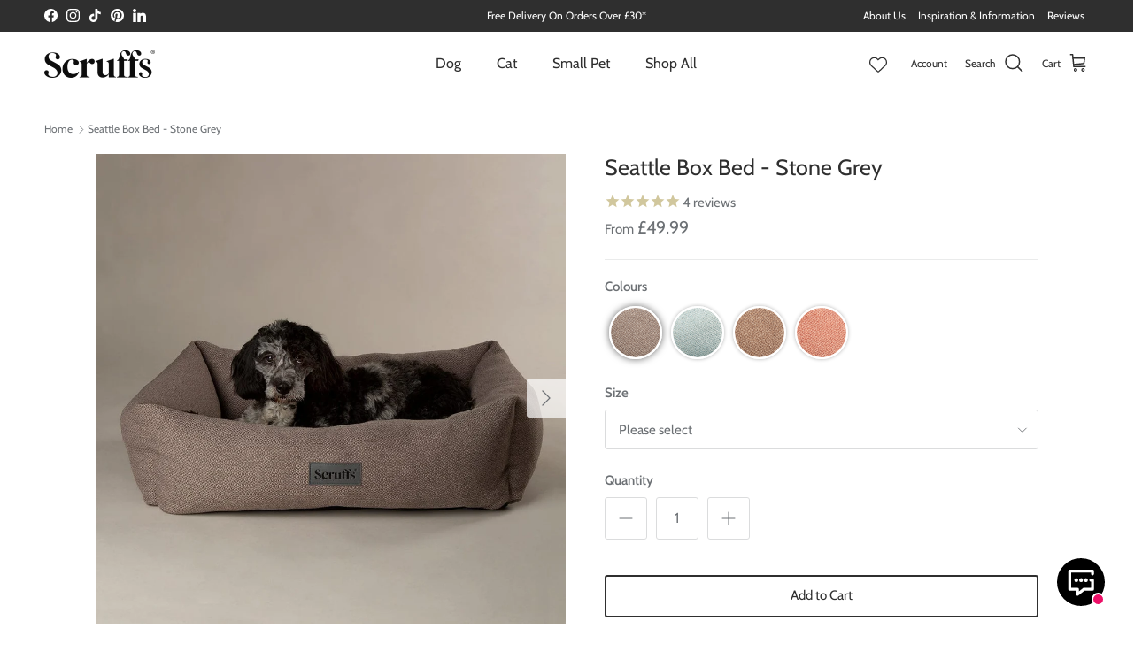

--- FILE ---
content_type: text/html; charset=utf-8
request_url: https://www.petslovescruffs.com/products/seattle-box-bed-stone-grey
body_size: 66279
content:















<!doctype html>
<html class="no-js" lang="en" dir="ltr">
<head>
  <script src="https://cookiechimp.com/widget/5J4tKW.js"></script><meta charset="utf-8">
<meta name="viewport" content="width=device-width,initial-scale=1">
<title>Seattle Dog Box Bed | Grey Dog Beds | Scruffs &ndash; petslovescruffs</title><link rel="canonical" href="https://www.petslovescruffs.com/products/seattle-box-bed-stone-grey"><link rel="icon" href="//www.petslovescruffs.com/cdn/shop/files/Scruffs_Favicon_180x180px.jpg?crop=center&height=48&v=1760431880&width=48" type="image/jpg">
  <link rel="apple-touch-icon" href="//www.petslovescruffs.com/cdn/shop/files/Scruffs_Favicon_180x180px.jpg?crop=center&height=180&v=1760431880&width=180"><meta name="description" content="Experience contemporary comfort for your pets with the Scruffs Seattle Box Bed. This stylish pet bed combines modern design with cozy features, featuring a durable build and a comfortable sleeping area. This washable dog bed is machine washable. Elevate your pet&#39;s lounging experience with Scruffs.">



















<meta property="og:site_name" content="petslovescruffs">
<meta property="og:url" content="https://www.petslovescruffs.com/products/seattle-box-bed-stone-grey">
<meta property="og:title" content="Seattle Dog Box Bed | Grey Dog Beds | Scruffs">
<meta property="og:type" content="product">
<meta property="og:description" content="Experience contemporary comfort for your pets with the Scruffs Seattle Box Bed. This stylish pet bed combines modern design with cozy features, featuring a durable build and a comfortable sleeping area. This washable dog bed is machine washable. Elevate your pet&#39;s lounging experience with Scruffs."><meta property="og:image" content="http://www.petslovescruffs.com/cdn/shop/files/826695_2.jpg?crop=center&height=1200&v=1719422168&width=1200">
  <meta property="og:image:secure_url" content="https://www.petslovescruffs.com/cdn/shop/files/826695_2.jpg?crop=center&height=1200&v=1719422168&width=1200">
  <meta property="og:image:width" content="1000">
  <meta property="og:image:height" content="1000"><meta property="og:price:amount" content="49.99">
  <meta property="og:price:currency" content="GBP"><meta name="twitter:card" content="summary_large_image">
<meta name="twitter:title" content="Seattle Dog Box Bed | Grey Dog Beds | Scruffs">
<meta name="twitter:description" content="Experience contemporary comfort for your pets with the Scruffs Seattle Box Bed. This stylish pet bed combines modern design with cozy features, featuring a durable build and a comfortable sleeping area. This washable dog bed is machine washable. Elevate your pet&#39;s lounging experience with Scruffs.">
<style>@font-face {
  font-family: Cabin;
  font-weight: 400;
  font-style: normal;
  font-display: fallback;
  src: url("//www.petslovescruffs.com/cdn/fonts/cabin/cabin_n4.cefc6494a78f87584a6f312fea532919154f66fe.woff2") format("woff2"),
       url("//www.petslovescruffs.com/cdn/fonts/cabin/cabin_n4.8c16611b00f59d27f4b27ce4328dfe514ce77517.woff") format("woff");
}
@font-face {
  font-family: Cabin;
  font-weight: 700;
  font-style: normal;
  font-display: fallback;
  src: url("//www.petslovescruffs.com/cdn/fonts/cabin/cabin_n7.255204a342bfdbc9ae2017bd4e6a90f8dbb2f561.woff2") format("woff2"),
       url("//www.petslovescruffs.com/cdn/fonts/cabin/cabin_n7.e2afa22a0d0f4b64da3569c990897429d40ff5c0.woff") format("woff");
}
@font-face {
  font-family: Cabin;
  font-weight: 500;
  font-style: normal;
  font-display: fallback;
  src: url("//www.petslovescruffs.com/cdn/fonts/cabin/cabin_n5.0250ac238cfbbff14d3c16fcc89f227ca95d5c6f.woff2") format("woff2"),
       url("//www.petslovescruffs.com/cdn/fonts/cabin/cabin_n5.46470cf25a90d766aece73a31a42bfd8ef7a470b.woff") format("woff");
}
@font-face {
  font-family: Cabin;
  font-weight: 400;
  font-style: italic;
  font-display: fallback;
  src: url("//www.petslovescruffs.com/cdn/fonts/cabin/cabin_i4.d89c1b32b09ecbc46c12781fcf7b2085f17c0be9.woff2") format("woff2"),
       url("//www.petslovescruffs.com/cdn/fonts/cabin/cabin_i4.0a521b11d0b69adfc41e22a263eec7c02aecfe99.woff") format("woff");
}
@font-face {
  font-family: Cabin;
  font-weight: 700;
  font-style: italic;
  font-display: fallback;
  src: url("//www.petslovescruffs.com/cdn/fonts/cabin/cabin_i7.ef2404c08a493e7ccbc92d8c39adf683f40e1fb5.woff2") format("woff2"),
       url("//www.petslovescruffs.com/cdn/fonts/cabin/cabin_i7.480421791818000fc8a5d4134822321b5d7964f8.woff") format("woff");
}
@font-face {
  font-family: Cabin;
  font-weight: 400;
  font-style: normal;
  font-display: fallback;
  src: url("//www.petslovescruffs.com/cdn/fonts/cabin/cabin_n4.cefc6494a78f87584a6f312fea532919154f66fe.woff2") format("woff2"),
       url("//www.petslovescruffs.com/cdn/fonts/cabin/cabin_n4.8c16611b00f59d27f4b27ce4328dfe514ce77517.woff") format("woff");
}
@font-face {
  font-family: Cabin;
  font-weight: 400;
  font-style: normal;
  font-display: fallback;
  src: url("//www.petslovescruffs.com/cdn/fonts/cabin/cabin_n4.cefc6494a78f87584a6f312fea532919154f66fe.woff2") format("woff2"),
       url("//www.petslovescruffs.com/cdn/fonts/cabin/cabin_n4.8c16611b00f59d27f4b27ce4328dfe514ce77517.woff") format("woff");
}
@font-face {
  font-family: Cabin;
  font-weight: 400;
  font-style: normal;
  font-display: fallback;
  src: url("//www.petslovescruffs.com/cdn/fonts/cabin/cabin_n4.cefc6494a78f87584a6f312fea532919154f66fe.woff2") format("woff2"),
       url("//www.petslovescruffs.com/cdn/fonts/cabin/cabin_n4.8c16611b00f59d27f4b27ce4328dfe514ce77517.woff") format("woff");
}
@font-face {
  font-family: Cabin;
  font-weight: 600;
  font-style: normal;
  font-display: fallback;
  src: url("//www.petslovescruffs.com/cdn/fonts/cabin/cabin_n6.c6b1e64927bbec1c65aab7077888fb033480c4f7.woff2") format("woff2"),
       url("//www.petslovescruffs.com/cdn/fonts/cabin/cabin_n6.6c2e65d54c893ad9f1390da3b810b8e6cf976a4f.woff") format("woff");
}
:root {
  --page-container-width:          1480px;
  --reading-container-width:       720px;
  --divider-opacity:               0.14;
  --gutter-large:                  30px;
  --gutter-desktop:                20px;
  --gutter-mobile:                 16px;
  --section-padding:               50px;
  --larger-section-padding:        80px;
  --larger-section-padding-mobile: 60px;
  --largest-section-padding:       110px;
  --aos-animate-duration:          0.6s;

  --base-font-family:              Cabin, sans-serif;
  --base-font-weight:              400;
  --base-font-style:               normal;
  --heading-font-family:           Cabin, sans-serif;
  --heading-font-weight:           400;
  --heading-font-style:            normal;
  --heading-font-letter-spacing:   normal;
  --logo-font-family:              Cabin, sans-serif;
  --logo-font-weight:              400;
  --logo-font-style:               normal;
  --nav-font-family:               Cabin, sans-serif;
  --nav-font-weight:               400;
  --nav-font-style:                normal;

  --base-text-size:15px;
  --base-line-height:              1.6;
  --input-text-size:16px;
  --smaller-text-size-1:12px;
  --smaller-text-size-2:14px;
  --smaller-text-size-3:12px;
  --smaller-text-size-4:11px;
  --larger-text-size:25px;
  --super-large-text-size:44px;
  --super-large-mobile-text-size:20px;
  --larger-mobile-text-size:20px;
  --logo-text-size:24px;--btn-letter-spacing: normal;
    --btn-text-transform: none;
    --button-text-size:  15px;
    --quickbuy-button-text-size: 14px;
    --small-feature-link-font-size: 1em;
    --input-btn-padding-top:             1em;
    --input-btn-padding-bottom:          1em;--heading-text-transform:none;
  --nav-text-size:                      16px;
  --mobile-menu-font-weight:            inherit;

  --body-bg-color:                      255 255 255;
  --bg-color:                           255 255 255;
  --body-text-color:                    109 113 117;
  --text-color:                         109 113 117;

  --header-text-col:                    #2f2f2f;--header-text-hover-col:             var(--main-nav-link-hover-col);--header-bg-col:                     #ffffff;
  --heading-color:                     47 47 47;
  --body-heading-color:                47 47 47;
  --heading-divider-col:               #e2e2e2;

  --logo-col:                          #2f2f2f;
  --main-nav-bg:                       #ffffff;
  --main-nav-link-col:                 #6d7175;
  --main-nav-link-hover-col:           #2f2f2f;
  --main-nav-link-featured-col:        #df5641;

  --link-color:                        47 47 47;
  --body-link-color:                   47 47 47;

  --btn-bg-color:                        47 47 47;
  --btn-bg-hover-color:                  0 0 0;
  --btn-border-color:                    47 47 47;
  --btn-border-hover-color:              0 0 0;
  --btn-text-color:                      255 255 255;
  --btn-text-hover-color:                255 255 255;--btn-alt-bg-color:                    255 255 255;
  --btn-alt-text-color:                  47 47 47;
  --btn-alt-border-color:                47 47 47;
  --btn-alt-border-hover-color:          47 47 47;--btn-ter-bg-color:                    235 235 235;
  --btn-ter-text-color:                  60 62 64;
  --btn-ter-bg-hover-color:              47 47 47;
  --btn-ter-text-hover-color:            255 255 255;--btn-border-radius: 3px;--color-scheme-default:                             #ffffff;
  --color-scheme-default-color:                       255 255 255;
  --color-scheme-default-text-color:                  109 113 117;
  --color-scheme-default-head-color:                  47 47 47;
  --color-scheme-default-link-color:                  47 47 47;
  --color-scheme-default-btn-text-color:              255 255 255;
  --color-scheme-default-btn-text-hover-color:        255 255 255;
  --color-scheme-default-btn-bg-color:                47 47 47;
  --color-scheme-default-btn-bg-hover-color:          0 0 0;
  --color-scheme-default-btn-border-color:            47 47 47;
  --color-scheme-default-btn-border-hover-color:      0 0 0;
  --color-scheme-default-btn-alt-text-color:          47 47 47;
  --color-scheme-default-btn-alt-bg-color:            255 255 255;
  --color-scheme-default-btn-alt-border-color:        47 47 47;
  --color-scheme-default-btn-alt-border-hover-color:  47 47 47;

  --color-scheme-1:                             #f5f2ed;
  --color-scheme-1-color:                       245 242 237;
  --color-scheme-1-text-color:                  47 47 47;
  --color-scheme-1-head-color:                  47 47 47;
  --color-scheme-1-link-color:                  47 47 47;
  --color-scheme-1-btn-text-color:              255 255 255;
  --color-scheme-1-btn-text-hover-color:        255 255 255;
  --color-scheme-1-btn-bg-color:                47 47 47;
  --color-scheme-1-btn-bg-hover-color:          0 0 0;
  --color-scheme-1-btn-border-color:            47 47 47;
  --color-scheme-1-btn-border-hover-color:      0 0 0;
  --color-scheme-1-btn-alt-text-color:          47 47 47;
  --color-scheme-1-btn-alt-bg-color:            255 255 255;
  --color-scheme-1-btn-alt-border-color:        47 47 47;
  --color-scheme-1-btn-alt-border-hover-color:  47 47 47;

  --color-scheme-2:                             #f6f6f6;
  --color-scheme-2-color:                       246 246 246;
  --color-scheme-2-text-color:                  109 113 117;
  --color-scheme-2-head-color:                  47 47 47;
  --color-scheme-2-link-color:                  47 47 47;
  --color-scheme-2-btn-text-color:              255 255 255;
  --color-scheme-2-btn-text-hover-color:        255 255 255;
  --color-scheme-2-btn-bg-color:                47 47 47;
  --color-scheme-2-btn-bg-hover-color:          0 0 0;
  --color-scheme-2-btn-border-color:            47 47 47;
  --color-scheme-2-btn-border-hover-color:      0 0 0;
  --color-scheme-2-btn-alt-text-color:          47 47 47;
  --color-scheme-2-btn-alt-bg-color:            255 255 255;
  --color-scheme-2-btn-alt-border-color:        47 47 47;
  --color-scheme-2-btn-alt-border-hover-color:  47 47 47;

  /* Shop Pay payment terms */
  --payment-terms-background-color:    #ffffff;--quickbuy-bg: 245 242 237;--body-input-background-color:       rgb(var(--body-bg-color));
  --input-background-color:            rgb(var(--body-bg-color));
  --body-input-text-color:             var(--body-text-color);
  --input-text-color:                  var(--body-text-color);
  --body-input-border-color:           rgb(219, 220, 221);
  --input-border-color:                rgb(219, 220, 221);
  --input-border-color-hover:          rgb(175, 177, 179);
  --input-border-color-active:         rgb(109, 113, 117);

  --swatch-cross-svg:                  url("data:image/svg+xml,%3Csvg xmlns='http://www.w3.org/2000/svg' width='240' height='240' viewBox='0 0 24 24' fill='none' stroke='rgb(219, 220, 221)' stroke-width='0.09' preserveAspectRatio='none' %3E%3Cline x1='24' y1='0' x2='0' y2='24'%3E%3C/line%3E%3C/svg%3E");
  --swatch-cross-hover:                url("data:image/svg+xml,%3Csvg xmlns='http://www.w3.org/2000/svg' width='240' height='240' viewBox='0 0 24 24' fill='none' stroke='rgb(175, 177, 179)' stroke-width='0.09' preserveAspectRatio='none' %3E%3Cline x1='24' y1='0' x2='0' y2='24'%3E%3C/line%3E%3C/svg%3E");
  --swatch-cross-active:               url("data:image/svg+xml,%3Csvg xmlns='http://www.w3.org/2000/svg' width='240' height='240' viewBox='0 0 24 24' fill='none' stroke='rgb(109, 113, 117)' stroke-width='0.09' preserveAspectRatio='none' %3E%3Cline x1='24' y1='0' x2='0' y2='24'%3E%3C/line%3E%3C/svg%3E");

  --footer-divider-col:                #e0e0e0;
  --footer-text-col:                   47 47 47;
  --footer-heading-col:                47 47 47;
  --footer-bg:                         #ffffff;--product-label-overlay-justify: flex-start;--product-label-overlay-align: flex-start;--product-label-overlay-reduction-text:   #df5641;
  --product-label-overlay-reduction-bg:     #ffffff;
  --product-label-overlay-stock-text:       #6d7175;
  --product-label-overlay-stock-bg:         #ffffff;
  --product-label-overlay-new-text:         #ffffff;
  --product-label-overlay-new-bg:           #2f2f2f;
  --product-label-overlay-meta-text:        #ffffff;
  --product-label-overlay-meta-bg:          #2f2f2f;
  --product-label-sale-text:                #6d7175;
  --product-label-sold-text:                #2f2f2f;
  --product-label-preorder-text:            #60a57e;

  --product-block-crop-align:               center;

  
  --product-block-price-align:              flex-start;
  --product-block-price-item-margin-start:  initial;
  --product-block-price-item-margin-end:    .5rem;
  

  --collection-block-image-position:   center center;

  --swatch-picker-image-size:          70px;
  --swatch-crop-align:                 bottom center;

  --image-overlay-text-color:          255 255 255;--image-overlay-bg:                  rgba(0, 0, 0, 0.1);
  --image-overlay-shadow-start:        rgb(0 0 0 / 0.15);
  --image-overlay-box-opacity:         1.0;--product-inventory-ok-box-color:            #f2faf0;
  --product-inventory-ok-text-color:           #008060;
  --product-inventory-ok-icon-box-fill-color:  #fff;
  --product-inventory-low-box-color:           #fcf1cd;
  --product-inventory-low-text-color:          #dd9a1a;
  --product-inventory-low-icon-box-fill-color: #fff;
  --product-inventory-low-text-color-channels: 0, 128, 96;
  --product-inventory-ok-text-color-channels:  221, 154, 26;

  --rating-star-color: 209 199 157;--overlay-align-left: start;
    --overlay-align-right: end;}html[dir=rtl] {
  --overlay-right-text-m-left: 0;
  --overlay-right-text-m-right: auto;
  --overlay-left-shadow-left-left: 15%;
  --overlay-left-shadow-left-right: -50%;
  --overlay-left-shadow-right-left: -85%;
  --overlay-left-shadow-right-right: 0;
}.image-overlay--bg-box .text-overlay .text-overlay__text {
    --image-overlay-box-bg: 255 255 255;
    --heading-color: var(--body-heading-color);
    --text-color: var(--body-text-color);
    --link-color: var(--body-link-color);
  }::selection {
    background: rgb(var(--body-heading-color));
    color: rgb(var(--body-bg-color));
  }
  ::-moz-selection {
    background: rgb(var(--body-heading-color));
    color: rgb(var(--body-bg-color));
  }.use-color-scheme--default {
  --product-label-sale-text:           #6d7175;
  --product-label-sold-text:           #2f2f2f;
  --product-label-preorder-text:       #60a57e;
  --input-background-color:            rgb(var(--body-bg-color));
  --input-text-color:                  var(--body-input-text-color);
  --input-border-color:                rgb(219, 220, 221);
  --input-border-color-hover:          rgb(175, 177, 179);
  --input-border-color-active:         rgb(109, 113, 117);
}</style>

  <link href="//www.petslovescruffs.com/cdn/shop/t/45/assets/main.css?v=74743941013788197541739992710" rel="stylesheet" type="text/css" media="all" />
<link rel="preload" as="font" href="//www.petslovescruffs.com/cdn/fonts/cabin/cabin_n4.cefc6494a78f87584a6f312fea532919154f66fe.woff2" type="font/woff2" crossorigin><link rel="preload" as="font" href="//www.petslovescruffs.com/cdn/fonts/cabin/cabin_n4.cefc6494a78f87584a6f312fea532919154f66fe.woff2" type="font/woff2" crossorigin><script>
    document.documentElement.className = document.documentElement.className.replace('no-js', 'js');

    window.theme = {
      info: {
        name: 'Symmetry',
        version: '7.4.0'
      },
      device: {
        hasTouch: window.matchMedia('(any-pointer: coarse)').matches,
        hasHover: window.matchMedia('(hover: hover)').matches
      },
      mediaQueries: {
        md: '(min-width: 768px)',
        productMediaCarouselBreak: '(min-width: 1041px)'
      },
      routes: {
        base: 'https://www.petslovescruffs.com',
        cart: '/cart',
        cartAdd: '/cart/add.js',
        cartUpdate: '/cart/update.js',
        predictiveSearch: '/search/suggest'
      },
      strings: {
        cartTermsConfirmation: "You must agree to the terms and conditions before continuing.",
        cartItemsQuantityError: "You can only add [QUANTITY] of this item to your cart.",
        generalSearchViewAll: "View all search results",
        noStock: "Sold out",
        noVariant: "Unavailable",
        productsProductChooseA: "Choose a",
        generalSearchPages: "Pages",
        generalSearchNoResultsWithoutTerms: "Sorry, we couldnʼt find any results",
        shippingCalculator: {
          singleRate: "There is one shipping rate for this destination:",
          multipleRates: "There are multiple shipping rates for this destination:",
          noRates: "We do not ship to this destination."
        }
      },
      settings: {
        moneyWithCurrencyFormat: "\u0026pound;{{amount}} GBP",
        cartType: "page",
        afterAddToCart: "notification",
        quickbuyStyle: "off",
        externalLinksNewTab: true,
        internalLinksSmoothScroll: true
      }
    }

    theme.inlineNavigationCheck = function() {
      var pageHeader = document.querySelector('.pageheader'),
          inlineNavContainer = pageHeader.querySelector('.logo-area__left__inner'),
          inlineNav = inlineNavContainer.querySelector('.navigation--left');
      if (inlineNav && getComputedStyle(inlineNav).display != 'none') {
        var inlineMenuCentered = document.querySelector('.pageheader--layout-inline-menu-center'),
            logoContainer = document.querySelector('.logo-area__middle__inner');
        if(inlineMenuCentered) {
          var rightWidth = document.querySelector('.logo-area__right__inner').clientWidth,
              middleWidth = logoContainer.clientWidth,
              logoArea = document.querySelector('.logo-area'),
              computedLogoAreaStyle = getComputedStyle(logoArea),
              logoAreaInnerWidth = logoArea.clientWidth - Math.ceil(parseFloat(computedLogoAreaStyle.paddingLeft)) - Math.ceil(parseFloat(computedLogoAreaStyle.paddingRight)),
              availableNavWidth = logoAreaInnerWidth - Math.max(rightWidth, middleWidth) * 2 - 40;
          inlineNavContainer.style.maxWidth = availableNavWidth + 'px';
        }

        var firstInlineNavLink = inlineNav.querySelector('.navigation__item:first-child'),
            lastInlineNavLink = inlineNav.querySelector('.navigation__item:last-child');
        if (lastInlineNavLink) {
          var inlineNavWidth = null;
          if(document.querySelector('html[dir=rtl]')) {
            inlineNavWidth = firstInlineNavLink.offsetLeft - lastInlineNavLink.offsetLeft + firstInlineNavLink.offsetWidth;
          } else {
            inlineNavWidth = lastInlineNavLink.offsetLeft - firstInlineNavLink.offsetLeft + lastInlineNavLink.offsetWidth;
          }
          if (inlineNavContainer.offsetWidth >= inlineNavWidth) {
            pageHeader.classList.add('pageheader--layout-inline-permitted');
            var tallLogo = logoContainer.clientHeight > lastInlineNavLink.clientHeight + 20;
            if (tallLogo) {
              inlineNav.classList.add('navigation--tight-underline');
            } else {
              inlineNav.classList.remove('navigation--tight-underline');
            }
          } else {
            pageHeader.classList.remove('pageheader--layout-inline-permitted');
          }
        }
      }
    };

    theme.setInitialHeaderHeightProperty = () => {
      const section = document.querySelector('.section-header');
      if (section) {
        document.documentElement.style.setProperty('--theme-header-height', Math.ceil(section.clientHeight) + 'px');
      }
    };
  </script>

  <script src="//www.petslovescruffs.com/cdn/shop/t/45/assets/main.js?v=74462154655922143831739787859" defer></script>
    <script src="//www.petslovescruffs.com/cdn/shop/t/45/assets/animate-on-scroll.js?v=15249566486942820451739787859" defer></script>
    <link href="//www.petslovescruffs.com/cdn/shop/t/45/assets/animate-on-scroll.css?v=116824741000487223811739787858" rel="stylesheet" type="text/css" media="all" />
  

  
  <script>window.performance && window.performance.mark && window.performance.mark('shopify.content_for_header.start');</script><meta name="google-site-verification" content="gLMwuS7Se7RpwKQ5at-4a9J5QFJ8tY8v3fS2p3aHfQk">
<meta name="facebook-domain-verification" content="8ex8l1wri5btbjn3qe9r88e83cgeky">
<meta name="facebook-domain-verification" content="mp9wxufqa2et9nqtbkfg2z1316gpqt">
<meta id="shopify-digital-wallet" name="shopify-digital-wallet" content="/8662768/digital_wallets/dialog">
<meta name="shopify-checkout-api-token" content="d66b66258111e118b5a7d1f2f2cf9c43">
<link rel="alternate" type="application/json+oembed" href="https://www.petslovescruffs.com/products/seattle-box-bed-stone-grey.oembed">
<script async="async" src="/checkouts/internal/preloads.js?locale=en-GB"></script>
<link rel="preconnect" href="https://shop.app" crossorigin="anonymous">
<script async="async" src="https://shop.app/checkouts/internal/preloads.js?locale=en-GB&shop_id=8662768" crossorigin="anonymous"></script>
<script id="apple-pay-shop-capabilities" type="application/json">{"shopId":8662768,"countryCode":"GB","currencyCode":"GBP","merchantCapabilities":["supports3DS"],"merchantId":"gid:\/\/shopify\/Shop\/8662768","merchantName":"petslovescruffs","requiredBillingContactFields":["postalAddress","email","phone"],"requiredShippingContactFields":["postalAddress","email","phone"],"shippingType":"shipping","supportedNetworks":["visa","maestro","masterCard","amex","discover","elo"],"total":{"type":"pending","label":"petslovescruffs","amount":"1.00"},"shopifyPaymentsEnabled":true,"supportsSubscriptions":true}</script>
<script id="shopify-features" type="application/json">{"accessToken":"d66b66258111e118b5a7d1f2f2cf9c43","betas":["rich-media-storefront-analytics"],"domain":"www.petslovescruffs.com","predictiveSearch":true,"shopId":8662768,"locale":"en"}</script>
<script>var Shopify = Shopify || {};
Shopify.shop = "petslovescruffs.myshopify.com";
Shopify.locale = "en";
Shopify.currency = {"active":"GBP","rate":"1.0"};
Shopify.country = "GB";
Shopify.theme = {"name":"Symmetry New Site Launch 18th February","id":177630675321,"schema_name":"Symmetry","schema_version":"7.4.0","theme_store_id":null,"role":"main"};
Shopify.theme.handle = "null";
Shopify.theme.style = {"id":null,"handle":null};
Shopify.cdnHost = "www.petslovescruffs.com/cdn";
Shopify.routes = Shopify.routes || {};
Shopify.routes.root = "/";</script>
<script type="module">!function(o){(o.Shopify=o.Shopify||{}).modules=!0}(window);</script>
<script>!function(o){function n(){var o=[];function n(){o.push(Array.prototype.slice.apply(arguments))}return n.q=o,n}var t=o.Shopify=o.Shopify||{};t.loadFeatures=n(),t.autoloadFeatures=n()}(window);</script>
<script>
  window.ShopifyPay = window.ShopifyPay || {};
  window.ShopifyPay.apiHost = "shop.app\/pay";
  window.ShopifyPay.redirectState = null;
</script>
<script id="shop-js-analytics" type="application/json">{"pageType":"product"}</script>
<script defer="defer" async type="module" src="//www.petslovescruffs.com/cdn/shopifycloud/shop-js/modules/v2/client.init-shop-cart-sync_IZsNAliE.en.esm.js"></script>
<script defer="defer" async type="module" src="//www.petslovescruffs.com/cdn/shopifycloud/shop-js/modules/v2/chunk.common_0OUaOowp.esm.js"></script>
<script type="module">
  await import("//www.petslovescruffs.com/cdn/shopifycloud/shop-js/modules/v2/client.init-shop-cart-sync_IZsNAliE.en.esm.js");
await import("//www.petslovescruffs.com/cdn/shopifycloud/shop-js/modules/v2/chunk.common_0OUaOowp.esm.js");

  window.Shopify.SignInWithShop?.initShopCartSync?.({"fedCMEnabled":true,"windoidEnabled":true});

</script>
<script>
  window.Shopify = window.Shopify || {};
  if (!window.Shopify.featureAssets) window.Shopify.featureAssets = {};
  window.Shopify.featureAssets['shop-js'] = {"shop-cart-sync":["modules/v2/client.shop-cart-sync_DLOhI_0X.en.esm.js","modules/v2/chunk.common_0OUaOowp.esm.js"],"init-fed-cm":["modules/v2/client.init-fed-cm_C6YtU0w6.en.esm.js","modules/v2/chunk.common_0OUaOowp.esm.js"],"shop-button":["modules/v2/client.shop-button_BCMx7GTG.en.esm.js","modules/v2/chunk.common_0OUaOowp.esm.js"],"shop-cash-offers":["modules/v2/client.shop-cash-offers_BT26qb5j.en.esm.js","modules/v2/chunk.common_0OUaOowp.esm.js","modules/v2/chunk.modal_CGo_dVj3.esm.js"],"init-windoid":["modules/v2/client.init-windoid_B9PkRMql.en.esm.js","modules/v2/chunk.common_0OUaOowp.esm.js"],"init-shop-email-lookup-coordinator":["modules/v2/client.init-shop-email-lookup-coordinator_DZkqjsbU.en.esm.js","modules/v2/chunk.common_0OUaOowp.esm.js"],"shop-toast-manager":["modules/v2/client.shop-toast-manager_Di2EnuM7.en.esm.js","modules/v2/chunk.common_0OUaOowp.esm.js"],"shop-login-button":["modules/v2/client.shop-login-button_BtqW_SIO.en.esm.js","modules/v2/chunk.common_0OUaOowp.esm.js","modules/v2/chunk.modal_CGo_dVj3.esm.js"],"avatar":["modules/v2/client.avatar_BTnouDA3.en.esm.js"],"pay-button":["modules/v2/client.pay-button_CWa-C9R1.en.esm.js","modules/v2/chunk.common_0OUaOowp.esm.js"],"init-shop-cart-sync":["modules/v2/client.init-shop-cart-sync_IZsNAliE.en.esm.js","modules/v2/chunk.common_0OUaOowp.esm.js"],"init-customer-accounts":["modules/v2/client.init-customer-accounts_DenGwJTU.en.esm.js","modules/v2/client.shop-login-button_BtqW_SIO.en.esm.js","modules/v2/chunk.common_0OUaOowp.esm.js","modules/v2/chunk.modal_CGo_dVj3.esm.js"],"init-shop-for-new-customer-accounts":["modules/v2/client.init-shop-for-new-customer-accounts_JdHXxpS9.en.esm.js","modules/v2/client.shop-login-button_BtqW_SIO.en.esm.js","modules/v2/chunk.common_0OUaOowp.esm.js","modules/v2/chunk.modal_CGo_dVj3.esm.js"],"init-customer-accounts-sign-up":["modules/v2/client.init-customer-accounts-sign-up_D6__K_p8.en.esm.js","modules/v2/client.shop-login-button_BtqW_SIO.en.esm.js","modules/v2/chunk.common_0OUaOowp.esm.js","modules/v2/chunk.modal_CGo_dVj3.esm.js"],"checkout-modal":["modules/v2/client.checkout-modal_C_ZQDY6s.en.esm.js","modules/v2/chunk.common_0OUaOowp.esm.js","modules/v2/chunk.modal_CGo_dVj3.esm.js"],"shop-follow-button":["modules/v2/client.shop-follow-button_XetIsj8l.en.esm.js","modules/v2/chunk.common_0OUaOowp.esm.js","modules/v2/chunk.modal_CGo_dVj3.esm.js"],"lead-capture":["modules/v2/client.lead-capture_DvA72MRN.en.esm.js","modules/v2/chunk.common_0OUaOowp.esm.js","modules/v2/chunk.modal_CGo_dVj3.esm.js"],"shop-login":["modules/v2/client.shop-login_ClXNxyh6.en.esm.js","modules/v2/chunk.common_0OUaOowp.esm.js","modules/v2/chunk.modal_CGo_dVj3.esm.js"],"payment-terms":["modules/v2/client.payment-terms_CNlwjfZz.en.esm.js","modules/v2/chunk.common_0OUaOowp.esm.js","modules/v2/chunk.modal_CGo_dVj3.esm.js"]};
</script>
<script>(function() {
  var isLoaded = false;
  function asyncLoad() {
    if (isLoaded) return;
    isLoaded = true;
    var urls = ["https:\/\/ecommplugins-scripts.trustpilot.com\/v2.1\/js\/header.min.js?settings=eyJrZXkiOiJzR0RWSE5oN3VhQjY0Z09NIiwicyI6InNrdSJ9\u0026shop=petslovescruffs.myshopify.com","https:\/\/ecommplugins-trustboxsettings.trustpilot.com\/petslovescruffs.myshopify.com.js?settings=1619529872898\u0026shop=petslovescruffs.myshopify.com","https:\/\/ufe.helixo.co\/scripts\/sdk.min.js?shop=petslovescruffs.myshopify.com","https:\/\/cdn.nfcube.com\/instafeed-2a33668917defa871a99241bb08aaa7f.js?shop=petslovescruffs.myshopify.com","https:\/\/na.shgcdn3.com\/pixel-collector.js?shop=petslovescruffs.myshopify.com","\/\/backinstock.useamp.com\/widget\/3903_1767153265.js?category=bis\u0026v=6\u0026shop=petslovescruffs.myshopify.com"];
    for (var i = 0; i < urls.length; i++) {
      var s = document.createElement('script');
      s.type = 'text/javascript';
      s.async = true;
      s.src = urls[i];
      var x = document.getElementsByTagName('script')[0];
      x.parentNode.insertBefore(s, x);
    }
  };
  if(window.attachEvent) {
    window.attachEvent('onload', asyncLoad);
  } else {
    window.addEventListener('load', asyncLoad, false);
  }
})();</script>
<script id="__st">var __st={"a":8662768,"offset":0,"reqid":"edf5c4ab-271e-4976-8a4b-b00322b1ba63-1768360638","pageurl":"www.petslovescruffs.com\/products\/seattle-box-bed-stone-grey","u":"1244a26380dd","p":"product","rtyp":"product","rid":8139798216919};</script>
<script>window.ShopifyPaypalV4VisibilityTracking = true;</script>
<script id="captcha-bootstrap">!function(){'use strict';const t='contact',e='account',n='new_comment',o=[[t,t],['blogs',n],['comments',n],[t,'customer']],c=[[e,'customer_login'],[e,'guest_login'],[e,'recover_customer_password'],[e,'create_customer']],r=t=>t.map((([t,e])=>`form[action*='/${t}']:not([data-nocaptcha='true']) input[name='form_type'][value='${e}']`)).join(','),a=t=>()=>t?[...document.querySelectorAll(t)].map((t=>t.form)):[];function s(){const t=[...o],e=r(t);return a(e)}const i='password',u='form_key',d=['recaptcha-v3-token','g-recaptcha-response','h-captcha-response',i],f=()=>{try{return window.sessionStorage}catch{return}},m='__shopify_v',_=t=>t.elements[u];function p(t,e,n=!1){try{const o=window.sessionStorage,c=JSON.parse(o.getItem(e)),{data:r}=function(t){const{data:e,action:n}=t;return t[m]||n?{data:e,action:n}:{data:t,action:n}}(c);for(const[e,n]of Object.entries(r))t.elements[e]&&(t.elements[e].value=n);n&&o.removeItem(e)}catch(o){console.error('form repopulation failed',{error:o})}}const l='form_type',E='cptcha';function T(t){t.dataset[E]=!0}const w=window,h=w.document,L='Shopify',v='ce_forms',y='captcha';let A=!1;((t,e)=>{const n=(g='f06e6c50-85a8-45c8-87d0-21a2b65856fe',I='https://cdn.shopify.com/shopifycloud/storefront-forms-hcaptcha/ce_storefront_forms_captcha_hcaptcha.v1.5.2.iife.js',D={infoText:'Protected by hCaptcha',privacyText:'Privacy',termsText:'Terms'},(t,e,n)=>{const o=w[L][v],c=o.bindForm;if(c)return c(t,g,e,D).then(n);var r;o.q.push([[t,g,e,D],n]),r=I,A||(h.body.append(Object.assign(h.createElement('script'),{id:'captcha-provider',async:!0,src:r})),A=!0)});var g,I,D;w[L]=w[L]||{},w[L][v]=w[L][v]||{},w[L][v].q=[],w[L][y]=w[L][y]||{},w[L][y].protect=function(t,e){n(t,void 0,e),T(t)},Object.freeze(w[L][y]),function(t,e,n,w,h,L){const[v,y,A,g]=function(t,e,n){const i=e?o:[],u=t?c:[],d=[...i,...u],f=r(d),m=r(i),_=r(d.filter((([t,e])=>n.includes(e))));return[a(f),a(m),a(_),s()]}(w,h,L),I=t=>{const e=t.target;return e instanceof HTMLFormElement?e:e&&e.form},D=t=>v().includes(t);t.addEventListener('submit',(t=>{const e=I(t);if(!e)return;const n=D(e)&&!e.dataset.hcaptchaBound&&!e.dataset.recaptchaBound,o=_(e),c=g().includes(e)&&(!o||!o.value);(n||c)&&t.preventDefault(),c&&!n&&(function(t){try{if(!f())return;!function(t){const e=f();if(!e)return;const n=_(t);if(!n)return;const o=n.value;o&&e.removeItem(o)}(t);const e=Array.from(Array(32),(()=>Math.random().toString(36)[2])).join('');!function(t,e){_(t)||t.append(Object.assign(document.createElement('input'),{type:'hidden',name:u})),t.elements[u].value=e}(t,e),function(t,e){const n=f();if(!n)return;const o=[...t.querySelectorAll(`input[type='${i}']`)].map((({name:t})=>t)),c=[...d,...o],r={};for(const[a,s]of new FormData(t).entries())c.includes(a)||(r[a]=s);n.setItem(e,JSON.stringify({[m]:1,action:t.action,data:r}))}(t,e)}catch(e){console.error('failed to persist form',e)}}(e),e.submit())}));const S=(t,e)=>{t&&!t.dataset[E]&&(n(t,e.some((e=>e===t))),T(t))};for(const o of['focusin','change'])t.addEventListener(o,(t=>{const e=I(t);D(e)&&S(e,y())}));const B=e.get('form_key'),M=e.get(l),P=B&&M;t.addEventListener('DOMContentLoaded',(()=>{const t=y();if(P)for(const e of t)e.elements[l].value===M&&p(e,B);[...new Set([...A(),...v().filter((t=>'true'===t.dataset.shopifyCaptcha))])].forEach((e=>S(e,t)))}))}(h,new URLSearchParams(w.location.search),n,t,e,['guest_login'])})(!0,!0)}();</script>
<script integrity="sha256-4kQ18oKyAcykRKYeNunJcIwy7WH5gtpwJnB7kiuLZ1E=" data-source-attribution="shopify.loadfeatures" defer="defer" src="//www.petslovescruffs.com/cdn/shopifycloud/storefront/assets/storefront/load_feature-a0a9edcb.js" crossorigin="anonymous"></script>
<script crossorigin="anonymous" defer="defer" src="//www.petslovescruffs.com/cdn/shopifycloud/storefront/assets/shopify_pay/storefront-65b4c6d7.js?v=20250812"></script>
<script data-source-attribution="shopify.dynamic_checkout.dynamic.init">var Shopify=Shopify||{};Shopify.PaymentButton=Shopify.PaymentButton||{isStorefrontPortableWallets:!0,init:function(){window.Shopify.PaymentButton.init=function(){};var t=document.createElement("script");t.src="https://www.petslovescruffs.com/cdn/shopifycloud/portable-wallets/latest/portable-wallets.en.js",t.type="module",document.head.appendChild(t)}};
</script>
<script data-source-attribution="shopify.dynamic_checkout.buyer_consent">
  function portableWalletsHideBuyerConsent(e){var t=document.getElementById("shopify-buyer-consent"),n=document.getElementById("shopify-subscription-policy-button");t&&n&&(t.classList.add("hidden"),t.setAttribute("aria-hidden","true"),n.removeEventListener("click",e))}function portableWalletsShowBuyerConsent(e){var t=document.getElementById("shopify-buyer-consent"),n=document.getElementById("shopify-subscription-policy-button");t&&n&&(t.classList.remove("hidden"),t.removeAttribute("aria-hidden"),n.addEventListener("click",e))}window.Shopify?.PaymentButton&&(window.Shopify.PaymentButton.hideBuyerConsent=portableWalletsHideBuyerConsent,window.Shopify.PaymentButton.showBuyerConsent=portableWalletsShowBuyerConsent);
</script>
<script>
  function portableWalletsCleanup(e){e&&e.src&&console.error("Failed to load portable wallets script "+e.src);var t=document.querySelectorAll("shopify-accelerated-checkout .shopify-payment-button__skeleton, shopify-accelerated-checkout-cart .wallet-cart-button__skeleton"),e=document.getElementById("shopify-buyer-consent");for(let e=0;e<t.length;e++)t[e].remove();e&&e.remove()}function portableWalletsNotLoadedAsModule(e){e instanceof ErrorEvent&&"string"==typeof e.message&&e.message.includes("import.meta")&&"string"==typeof e.filename&&e.filename.includes("portable-wallets")&&(window.removeEventListener("error",portableWalletsNotLoadedAsModule),window.Shopify.PaymentButton.failedToLoad=e,"loading"===document.readyState?document.addEventListener("DOMContentLoaded",window.Shopify.PaymentButton.init):window.Shopify.PaymentButton.init())}window.addEventListener("error",portableWalletsNotLoadedAsModule);
</script>

<script type="module" src="https://www.petslovescruffs.com/cdn/shopifycloud/portable-wallets/latest/portable-wallets.en.js" onError="portableWalletsCleanup(this)" crossorigin="anonymous"></script>
<script nomodule>
  document.addEventListener("DOMContentLoaded", portableWalletsCleanup);
</script>

<link id="shopify-accelerated-checkout-styles" rel="stylesheet" media="screen" href="https://www.petslovescruffs.com/cdn/shopifycloud/portable-wallets/latest/accelerated-checkout-backwards-compat.css" crossorigin="anonymous">
<style id="shopify-accelerated-checkout-cart">
        #shopify-buyer-consent {
  margin-top: 1em;
  display: inline-block;
  width: 100%;
}

#shopify-buyer-consent.hidden {
  display: none;
}

#shopify-subscription-policy-button {
  background: none;
  border: none;
  padding: 0;
  text-decoration: underline;
  font-size: inherit;
  cursor: pointer;
}

#shopify-subscription-policy-button::before {
  box-shadow: none;
}

      </style>

<script>window.performance && window.performance.mark && window.performance.mark('shopify.content_for_header.end');</script>
  





  <script type="text/javascript">
    
      window.__shgMoneyFormat = window.__shgMoneyFormat || {"GBP":{"currency":"GBP","currency_symbol":"\u0026pound;","currency_symbol_location":"left","decimal_places":2,"decimal_separator":".","thousands_separator":","},"SEK":{"currency":"SEK","currency_symbol":"kr","currency_symbol_location":"left","decimal_places":2,"decimal_separator":".","thousands_separator":","}};
    
    window.__shgCurrentCurrencyCode = window.__shgCurrentCurrencyCode || {
      currency: "GBP",
      currency_symbol: "£",
      decimal_separator: ".",
      thousands_separator: ",",
      decimal_places: 2,
      currency_symbol_location: "left"
    };
  </script>



<!-- CC Custom Head Start --><!-- CC Custom Head End --><script src="https://ajax.googleapis.com/ajax/libs/jquery/3.7.1/jquery.min.js"></script>

  

<script type="text/javascript">
  
    window.SHG_CUSTOMER = null;
  
</script>







<script src="https://ajax.googleapis.com/ajax/libs/jquery/3.6.0/jquery.min.js"></script>
							<script type="text/javascript">var webyzeMultiProductColorsUseProdImg=!1,webyzeMultiProductColorsMaxCols=1/0,webyzeMultiProductColorsCheckSoldout=!0,webyzeMultiProductColorsImageChange=!0,webyzeMultiProductColorsGridItem="product-card, .product-wrap, .product__thumbnail, .grid__item, .product__grid-item, .grid-item",webyzeMultiProductColorsMaxColsRep="+_N_",webyzeMultiProductColorsUseProdImgLarge=!1,webyzeMultiProductColorsRunningCall=!1,webyzeMultiProductColorsQueuedCall=!1,webyzeMultiProductColorsProdAvailable={};window.webyzeMultiProductColorsLoad=function(){var o,e=(o={'"':"&quot;","&":"&amp;","<":"&lt;",">":"&gt;"},function(e){return e.replace(/[\"&<>]/g,function(e){return o[e]})});let t=$(".webyze-multi-product-colors:not(.webyze-loaded)").map(function(){return $(this).attr("data-product-id")}).get();if(t&&0!=t.length){if(webyzeMultiProductColorsRunningCall){webyzeMultiProductColorsQueuedCall=!0;return}webyzeMultiProductColorsRunningCall=!0,webyzeMultiProductColorsQueuedCall=!1;var a=async o=>new Promise(e=>{if(!webyzeMultiProductColorsCheckSoldout)return e(!0);if(void 0!==webyzeMultiProductColorsProdAvailable[o]){e(webyzeMultiProductColorsProdAvailable[o]);return}$.getJSON("https://"+window.location.host+"/products/"+o+".js",t=>{var a=!1;if(t&&t.variants){for(let r of t.variants)if(!1!==r.available||"continue"==r.inventory_policy){a=!0;break}}webyzeMultiProductColorsProdAvailable[o]=a,e(a)}).fail(function(){webyzeMultiProductColorsProdAvailable[o]=!1,e(!1)})});$.ajax({method:"GET",url:"https://s-pc.webyze.com/ProductColors/multi-productGroups-"+Shopify.shop.split(".")[0]+".json?"+t.map(o=>"&prodId[]="+o).join(""),dataType:"json"}).done(async function(o){if(Array.isArray(o)){for(let r of o)if(Array.isArray(r)){var l="";let d=0;for(let i of(await Promise.all(r.map(o=>a(o.handle))),r))if(await a(i.handle)!==!1){if(d++,l+='<span class="swatchProductColor swatchType_'+i.type+'" data-id="'+i.id+'" data-name="'+e(i.name)+'" data-handle="'+e(i.handle)+'" data-image="'+e(i.image)+'" '+(d>webyzeMultiProductColorsMaxCols?"data-hidden":"")+">",window.webyzeMultiProductColorsUseProdImg)l+="<div style=\"background-image: url('"+i.image.replace(/\.(png|jpg|jpeg|bmp)/,window.webyzeMultiProductColorsUseProdImgLarge?"_large.$1":"_small.$1")+"');background-size: cover;\"></div>";else switch(i.type){case"two_colors":i.data=i.data.split("|"),l+='<div><div style="background:'+i.data[0]+';"></div><div style="background:'+i.data[1]+';"></div></div>';break;case"image":l+="<div style=\"background-image: url('https://s-pc.webyze.com/ProductColors/uploads/"+i.data+"');\"></div>";break;default:l+='<div style="background:'+i.data+';"></div>'}l+='<span class="webyzeTooltip"><span></span><span class="innerText">'+e(i.name)+"</span><span></span></span></span>"}d>webyzeMultiProductColorsMaxCols&&(l+='<span class="webyzeShowMore">'+webyzeMultiProductColorsMaxColsRep.replace("_N_",d-webyzeMultiProductColorsMaxCols)+"</span>"),$(r.map(o=>'.webyze-multi-product-colors[data-product-id="'+o.id+'"]').join(", ")).addClass("webyze-loaded").html(l)}$(".webyze-multi-product-colors").each(function(o){var e=$(this);e.find('[data-id="'+e.attr("data-product-id")+'"]').addClass("currentSwatch")}).find(".swatchProductColor").on("click",function(o){o.preventDefault(),window.location.href="/products/"+$(this).data("handle")}).on("mouseenter",function(){if(webyzeMultiProductColorsImageChange){$(this).closest(webyzeMultiProductColorsGridItem).find("a").attr("href","/products/"+$(this).data("handle"));var o=$(this).attr("data-image").replace(/\.(jpg|png|jpeg)/,"_large.$1");0===o.indexOf("https://")&&$(this).closest(webyzeMultiProductColorsGridItem).find("img").attr("src",o).attr("srcset",o)}}),$(".webyze-multi-product-colors").on("click","span.webyzeShowMore",function(o){$(this).closest(".webyze-multi-product-colors").addClass("webyzeShowingMore")})}$(t.map(o=>'.webyze-multi-product-colors[data-product-id="'+o+'"]').join(", ")).addClass("webyze-loaded")}).fail(function(){}).always(function(){webyzeMultiProductColorsRunningCall=!1,webyzeMultiProductColorsQueuedCall&&window.webyzeMultiProductColorsLoad()})}};</script>
<meta name="google-site-verification" content="3GsfV0V53Bu4OEBCxutG1nUrKafiERHKyxzntVQBdoo" />							
<!-- BEGIN app block: shopify://apps/elevar-conversion-tracking/blocks/dataLayerEmbed/bc30ab68-b15c-4311-811f-8ef485877ad6 -->



<script type="module" dynamic>
  const configUrl = "/a/elevar/static/configs/10884c57246cf0566101b3d60815f292115f5d1c/config.js";
  const config = (await import(configUrl)).default;
  const scriptUrl = config.script_src_app_theme_embed;

  if (scriptUrl) {
    const { handler } = await import(scriptUrl);

    await handler(
      config,
      {
        cartData: {
  marketId: "1807712471",
  attributes:{},
  cartTotal: "0.0",
  currencyCode:"GBP",
  items: []
}
,
        user: {cartTotal: "0.0",
    currencyCode:"GBP",customer: {},
}
,
        isOnCartPage:false,
        collectionView:null,
        searchResultsView:null,
        productView:{
    attributes:{},
    currencyCode:"GBP",defaultVariant: {id:"BED\/RCD\/826695",name:"Seattle Box Bed - Stone Grey",
        brand:"Scruffs®",
        category:"Dog Bed",
        variant:"Medium (60cm x 50cm\/24\" x 19.5\")",
        price: "49.99",
        productId: "8139798216919",
        variantId: "44069268324567",
        compareAtPrice: "0.0",image:"\/\/www.petslovescruffs.com\/cdn\/shop\/files\/826695_2.jpg?v=1719422168",url:"\/products\/seattle-box-bed-stone-grey?variant=44069268324567"},items: [{id:"BED\/RCD\/826695",name:"Seattle Box Bed - Stone Grey",
          brand:"Scruffs®",
          category:"Dog Bed",
          variant:"Medium (60cm x 50cm\/24\" x 19.5\")",
          price: "49.99",
          productId: "8139798216919",
          variantId: "44069268324567",
          compareAtPrice: "0.0",image:"\/\/www.petslovescruffs.com\/cdn\/shop\/files\/826695_2.jpg?v=1719422168",url:"\/products\/seattle-box-bed-stone-grey?variant=44069268324567"},{id:"BED\/RCD\/826770",name:"Seattle Box Bed - Stone Grey",
          brand:"Scruffs®",
          category:"Dog Bed",
          variant:"X-Large (90cm x 70cm\/36\" x 27.5\")",
          price: "79.99",
          productId: "8139798216919",
          variantId: "44069268390103",
          compareAtPrice: "0.0",image:"\/\/www.petslovescruffs.com\/cdn\/shop\/files\/826695_2.jpg?v=1719422168",url:"\/products\/seattle-box-bed-stone-grey?variant=44069268390103"},]
  },
        checkoutComplete: null
      }
    );
  }
</script>


<!-- END app block --><!-- BEGIN app block: shopify://apps/vitals/blocks/app-embed/aeb48102-2a5a-4f39-bdbd-d8d49f4e20b8 --><link rel="preconnect" href="https://appsolve.io/" /><link rel="preconnect" href="https://cdn-sf.vitals.app/" /><script data-ver="58" id="vtlsAebData" class="notranslate">window.vtlsLiquidData = window.vtlsLiquidData || {};window.vtlsLiquidData.buildId = 55948;

window.vtlsLiquidData.apiHosts = {
	...window.vtlsLiquidData.apiHosts,
	"1": "https://appsolve.io"
};
	window.vtlsLiquidData.moduleSettings = {"9":[],"22":{"165":true,"193":"f31212","234":"You May Also Like","238":"center","323":"From","325":"Add to Cart","342":false,"406":false,"445":"Out of Stock","486":"8139728388311,14860070093177,8669357310167,8627285164247,14853628952953,8669350985943,7852870598871,8229256462551,7624526594263,3753956409428,14860066554233,8270546731223,7950784659671,8669356392663,3753771204692,8139784945879,7624355512535,8669345186007,3750908592212","856":"ffffff","857":"f6f6f6","858":"2F2F2F","960":"{\"button\":{\"traits\":{\"backgroundColor\":{\"default\":\"#2F2F2F\"},\"filledTextColor\":{\"default\":\"#ffffff\"}}},\"productTitle\":{\"traits\":{\"fontWeight\":{\"default\":\"600\"}}}}","1015":0,"1017":1,"1019":true,"1022":true},"33":{"187":1,"188":"h5","241":false,"242":false,"272":"vertical","413":"Description","414":false,"485":"{{ stars }} ({{ totalReviews }})","811":"222222","812":"dedede","813":"ffffff","814":"222222","815":"ffffff","816":"ffffff","817":"222222","818":"dedede","819":"f1f2f6","820":"222222","821":"ffffff","823":"f1f1f1","824":"8d8d8d","825":"333333","826":"ffffff","827":"0a3d62","828":"222222","829":"ededed","830":"ffffff","831":"222222","832":"222222","833":"ededed","834":"ffffff","835":"222222","837":"ffffff","838":"dddddd","839":"222222","979":"{}"},"48":{"469":true,"491":true,"588":true,"595":true,"603":"","605":"","606":"@media (min-width: 768px) {\n    .Vtl-WishlistHeaderWrapper {\n        margin-right: 15px !important;\n    }\n    \n    .sticky-select {\n        width: 310px !important;\n    }\n    #bundle-sticky_submit {\n        height: 30px !important;\n        background-color: white !important;\n        color: black !important;\n        border: 1px solid black !important;\n    }\n}\n@media (max-width: 768px) {\n    .vtl-tb-main-widget__badges {\n        text-align: center!important;\n    }\n    \n    .mc-banner, .mc-modal {\n        margin-top: 53px !important;\n    }\n}\n\n@media (min-width: 769px){\n    .header-bar__module.header-bar__module--list{\n        display: inline-flex !important;\n    }\n}\n@media (max-width: 768px){\n    .mobile-cart-page-link {\n        display: flex !important;\n    }\n    .Vtl-WishlistHeaderWrapper {\n        margin-left: 10px !important;\n    }\n}\n\n.main-content {\n    padding-bottom: 1px !important;\n}\n\n.Vtl-InstagramFeedWidget {\n    margin-top: -10px !important;\n}\n\n.Vtl-InstagramFeedWidget__Title {\n    margin: 10px !important;\n}\n\n#bundle-smart_bar_container, #bundle-sticky_add_to_cart, #bundle-recent_sales {\n    font-family: Century Gothic,CenturyGothic,AppleGothic,sans-serif !important;\n}\n.vtl-rv-main-widget .vtl-product-card{\n    width:270px!important;\n}\n.vtl-product-card{\n    min-width:270px!important;\n}\n.vnice-select.vtl-product-card__variant-select.vitals-nice-select.wide{\n    zoom: 0.9!important;\n}\n.vtl-product-carousel__slider-inner{\n    zoom:0.95!important;\n}\n\n@media only screen and (max-width: 768px) { \n    .vtl-product-carousel__slider {\n        zoom: 66% !important\n    }  \n    .vtl-product-carousel__title, .vtl-product-carousel__slider {\n        margin-left: 20px !important;\n    }\n}\n\n.image-label-wrap \u003e div \u003e .Vtl-WishlistButton__WishlistIconButton {\n    display: none !important;\n}","781":true,"783":1,"876":0,"1076":true,"1105":0,"1198":false},"57":{"710":"Wishlist","711":"Save your favourite products for later","712":"Add to Wishlist","713":"Added to Wishlist","714":true,"716":true,"717":"f31212","718":"From","719":"Add to Cart","720":false,"721":"Out of Stock","722":14,"766":"Share","767":"Share Wishlist","768":"Copy link","769":"Link copied","770":"Your Wishlist is Empty. ","771":true,"772":"My Wishlist","778":"ffffff","779":"4A4A49","780":"ffffff","791":"","792":"","801":true,"804":"2F2F2F","805":"FFFFFF","874":"header","889":"Added to Cart","896":"light","897":"2F2F2F","898":20,"899":"2F2F2F","900":"FFFFFF","901":16,"990":3,"992":"{\"productCard\":{\"traits\":{\"textColor\":{\"default\":\"#2F2F2F\"}}},\"addToWishlistButton\":{\"traits\":{\"filledBackgroundColor\":{\"default\":\"#2F2F2F\"}}},\"goToWishlistButton\":{\"traits\":{\"outlineBorderColor\":{\"default\":\"#4A4A49\"},\"outlineColor\":{\"default\":\"#4A4A49\"}}}}","1189":false,"1195":"\/a\/page","1196":"\/a\/page","1206":false},"60":{"1095":"{}","1096":false}};

window.vtlsLiquidData.shopThemeName = "Symmetry";window.vtlsLiquidData.settingTranslation = {"22":{"234":{"en":"You May Also Like"},"323":{"en":"From"},"325":{"en":"Add to Cart"},"445":{"en":"Out of Stock"}},"33":{"413":{"en":"Description"},"485":{"en":"{{ stars }} ({{ totalReviews }})"}},"52":{"585":{"en":"Email address already used"},"586":{"en":"Invalid email address"},"1049":{"en":"You have to accept marketing emails to become a subscriber"},"1051":{"en":"You have to accept the Privacy Policy"},"1050":{"en":"You have to accept the privacy policy and marketing emails"},"1052":{"en":"Privacy Policy"},"1056":{"en":"I have read and agree to the {{ privacy_policy }}"},"1059":{"en":"Email me with news and offers"}},"57":{"710":{"en":"Wishlist"},"711":{"en":"Save your favourite products for later"},"712":{"en":"Add to Wishlist"},"713":{"en":"Added to Wishlist"},"718":{"en":"From"},"719":{"en":"Add to Cart"},"721":{"en":"Out of Stock"},"766":{"en":"Share"},"767":{"en":"Share Wishlist"},"768":{"en":"Copy link"},"769":{"en":"Link copied"},"770":{"en":"Your Wishlist is Empty. "},"772":{"en":"My Wishlist"},"889":{"en":"Added to Cart"}}};window.vtlsLiquidData.productLabels=[{"i":548,"l":"New","lt":2,"t":["p"],"trs":"{\"container\":{\"traits\":{\"backgroundColor\":{\"default\":\"#2F2F2F\"},\"width\":{\"default\":\"45px\"},\"top\":{\"default\":\"5%\"},\"left\":{\"default\":\"5%\"},\"borderRadius\":{\"default\":\"4px\"}}},\"text\":{\"traits\":{\"productFontSize\":{\"default\":\"16px\"}}}}","p":["ombre-2-piece-dog-food-water-bowl-set-blue","ombre-2-piece-dog-food-water-bowl-set-grey","ombre-2-piece-dog-food-water-bowl-set-orange","ombre-2-piece-dog-food-water-bowl-set-pink","ombre-2-piece-cat-food-bowl-saucer-set-blue","ombre-2-piece-cat-food-bowl-saucer-set-grey","ombre-2-piece-cat-food-bowl-saucer-set-orange","ombre-2-piece-cat-food-bowl-saucer-set-pink","stockholm-felt-cone-cat-bed-tan","stockholm-felt-cave-cat-bed-tan","stockholm-felt-bag-cat-bed-tan","stockholm-felt-teepee-cat-bed-tan","stockholm-felt-round-cat-bed-tan","seattle-burrow-cat-bed-stone-grey","seattle-cave-cat-bed-topaz-green","seattle-crinkle-cat-sleeping-bag-sienna-brown","seattle-sanctuary-deep-round-cat-bed-coral-pink","starlight-my-first-round-kitten-puppy-bed-cream","starlight-my-first-round-kitten-puppy-bed-pink","clouds-my-first-kitten-puppy-box-bed-cream","clouds-my-first-kitten-puppy-box-bed-pink","small-animal-ceramic-set-toadstool","small-animal-ceramic-set-woodlands","small-animal-ceramic-set-fruit","small-animal-ceramic-set-colours","andes-cat-scratching-tree","andes-cat-scratching-tree-taupe","rockies-cat-scratching-tree-cream","rockies-cat-scratching-tree-taupe","appalachians-cat-scratching-tree-cream","appalachians-cat-scratching-tree-taupe","atlas-cat-scratching-tree-cream","atlas-cat-scratching-tree-taupe","himalayas-cat-scratching-tree-cream","himalayas-cat-scratching-tree-taupe","colorado-cat-scratching-tree-cream","colorado-cat-scratching-tree-taupe","pyrenees-cat-scratching-tree-cream","pyrenees-cat-scratching-tree-taupe"],"pi":["14860066554233","14860069667193","14860070093177","14860070322553","14860070715769","14860071240057","14860071403897","14860071469433","14889935864185","14890002612601","14890005660025","14890006905209","14890008183161","15060105920889","15060107100537","15060114243961","15060115194233","15060131709305","15060131742073","15060150059385","15060155793785","15060358463865","15060358627705","15060360790393","15060369736057","15123399606649","15123481035129","15123566526841","15123590742393","15123614105977","15123686588793","15123853181305","15123897778553","15123906101625","15123910033785","15123910590841","15123915932025","15123921764729","15123925795193"]}];window.vtlsLiquidData.shopSettings={};window.vtlsLiquidData.shopSettings.cartType="page";window.vtlsLiquidData.spat="de27c8570dfc5608237d53b9a10d5dc5";window.vtlsLiquidData.shopInfo={id:8662768,domain:"www.petslovescruffs.com",shopifyDomain:"petslovescruffs.myshopify.com",primaryLocaleIsoCode: "en",defaultCurrency:"GBP",enabledCurrencies:["GBP","SEK"],moneyFormat:"\u0026pound;{{amount}}",moneyWithCurrencyFormat:"\u0026pound;{{amount}} GBP",appId:"1",appName:"Vitals",};window.vtlsLiquidData.acceptedScopes = {"1":[26,25,27,28,29,30,31,32,33,34,35,36,37,38,22,2,8,14,20,24,16,18,10,13,21,4,11,1,7,3,19,23,15,17,9,12,49,51,46,47,50,52,48,53]};window.vtlsLiquidData.product = {"id": 8139798216919,"available": true,"title": "Seattle Box Bed - Stone Grey","handle": "seattle-box-bed-stone-grey","vendor": "Scruffs®","type": "Dog Bed","tags": ["BF2025","Pet:Dog","Shape:Box","Size:Medium","Size:X-Large","Type:Beds"],"description": "1","featured_image":{"src": "//www.petslovescruffs.com/cdn/shop/files/826695_2.jpg?v=1719422168","aspect_ratio": "1.0"},"collectionIds": [261467832515,266670276803,136730902612,264501690563,149931262036,679190921593,679190102393,261734695107,266670375107,670981456249,266669981891,417440334039,149931294804,684336120185,417294385367,151159210068,420496736471,266670014659,648315535737,272449274051],"variants": [{"id": 44069268324567,"title": "Medium (60cm x 50cm\/24\" x 19.5\")","option1": "Medium (60cm x 50cm\/24\" x 19.5\")","option2": null,"option3": null,"price": 4999,"compare_at_price": null,"available": true,"image":null,"featured_media_id":null,"is_preorderable":0},{"id": 44069268390103,"title": "X-Large (90cm x 70cm\/36\" x 27.5\")","option1": "X-Large (90cm x 70cm\/36\" x 27.5\")","option2": null,"option3": null,"price": 7999,"compare_at_price": null,"available": false,"image":null,"featured_media_id":null,"is_preorderable":0}],"options": [{"name": "Size"}],"metafields": {"reviews": {"rating_count": 4,"rating": 5.0}}};window.vtlsLiquidData.cacheKeys = [0,1768312805,1711551416,1765974007,1643798500,0,1745413247,0 ];</script><script id="vtlsAebDynamicFunctions" class="notranslate">window.vtlsLiquidData = window.vtlsLiquidData || {};window.vtlsLiquidData.dynamicFunctions = ({$,vitalsGet,vitalsSet,VITALS_GET_$_DESCRIPTION,VITALS_GET_$_END_SECTION,VITALS_GET_$_ATC_FORM,VITALS_GET_$_ATC_BUTTON,submit_button,form_add_to_cart,cartItemVariantId,VITALS_EVENT_CART_UPDATED,VITALS_EVENT_DISCOUNTS_LOADED,VITALS_EVENT_PRICES_UPDATED,VITALS_EVENT_RENDER_CAROUSEL_STARS,VITALS_EVENT_RENDER_COLLECTION_STARS,VITALS_EVENT_SMART_BAR_RENDERED,VITALS_EVENT_SMART_BAR_CLOSED,VITALS_EVENT_TABS_RENDERED,VITALS_EVENT_VARIANT_CHANGED,VITALS_EVENT_ATC_BUTTON_FOUND,VITALS_IS_MOBILE,VITALS_PAGE_TYPE,VITALS_APPEND_CSS,VITALS_HOOK__CAN_EXECUTE_CHECKOUT,VITALS_HOOK__GET_CUSTOM_CHECKOUT_URL_PARAMETERS,VITALS_HOOK__GET_CUSTOM_VARIANT_SELECTOR,VITALS_HOOK__GET_IMAGES_DEFAULT_SIZE,VITALS_HOOK__ON_CLICK_CHECKOUT_BUTTON,VITALS_HOOK__DONT_ACCELERATE_CHECKOUT,VITALS_HOOK__ON_ATC_STAY_ON_THE_SAME_PAGE,VITALS_HOOK__CAN_EXECUTE_ATC,VITALS_FLAG__IGNORE_VARIANT_ID_FROM_URL,VITALS_FLAG__UPDATE_ATC_BUTTON_REFERENCE,VITALS_FLAG__UPDATE_CART_ON_CHECKOUT,VITALS_FLAG__USE_CAPTURE_FOR_ATC_BUTTON,VITALS_FLAG__USE_FIRST_ATC_SPAN_FOR_PRE_ORDER,VITALS_FLAG__USE_HTML_FOR_STICKY_ATC_BUTTON,VITALS_FLAG__STOP_EXECUTION,VITALS_FLAG__USE_CUSTOM_COLLECTION_FILTER_DROPDOWN,VITALS_FLAG__PRE_ORDER_START_WITH_OBSERVER,VITALS_FLAG__PRE_ORDER_OBSERVER_DELAY,VITALS_FLAG__ON_CHECKOUT_CLICK_USE_CAPTURE_EVENT,handle,}) => {return {"147": {"location":"description","locator":"before"},"154": {"location":"product_end","locator":"append"},"215": {"location":"product_end","locator":"after"},"398": (html) => {
							$('#shopify-section-product-recommendations').before(html);
						},"607": (html) => {
							if (vitalsGet('VITALS_IS_MOBILE') && vitalsGet('VITALS_PAGE_TYPE') === 'product'){
    $('.vtl-ub-pb-main-widget').detach().insertBefore('#stamped-main-widget');
}
if (vitalsGet('VITALS_IS_MOBILE') && vitalsGet('VITALS_PAGE_TYPE') === 'cart'){
    $('.vitals-upsell-suggestions').insertAfter('.two-thirds');
}
						},"686": (html) => {
							if (vitalsGet('VITALS_IS_MOBILE')) {
    $('#vitals-end-section').append(html);
} else {
    $('div.social-sharing').before(html);    
}
						},"715": {"location":"form","locator":"after"},};};</script><script id="vtlsAebDocumentInjectors" class="notranslate">window.vtlsLiquidData = window.vtlsLiquidData || {};window.vtlsLiquidData.documentInjectors = ({$,vitalsGet,vitalsSet,VITALS_IS_MOBILE,VITALS_APPEND_CSS}) => {const documentInjectors = {};documentInjectors["1"]={};documentInjectors["1"]["d"]=[];documentInjectors["1"]["d"]["0"]={};documentInjectors["1"]["d"]["0"]["a"]=null;documentInjectors["1"]["d"]["0"]["s"]=".product-description";documentInjectors["1"]["d"]["1"]={};documentInjectors["1"]["d"]["1"]["a"]=null;documentInjectors["1"]["d"]["1"]["s"]=".product-description.rte";documentInjectors["2"]={};documentInjectors["2"]["d"]=[];documentInjectors["2"]["d"]["0"]={};documentInjectors["2"]["d"]["0"]["a"]={"l":"before"};documentInjectors["2"]["d"]["0"]["s"]="#shopify-section-footer";documentInjectors["2"]["d"]["1"]={};documentInjectors["2"]["d"]["1"]["a"]={"l":"after"};documentInjectors["2"]["d"]["1"]["s"]="div.product-single__hero";documentInjectors["2"]["d"]["2"]={};documentInjectors["2"]["d"]["2"]["a"]={"l":"after"};documentInjectors["2"]["d"]["2"]["s"]=".product-info";documentInjectors["2"]["d"]["3"]={};documentInjectors["2"]["d"]["3"]["a"]={"l":"after"};documentInjectors["2"]["d"]["3"]["s"]="#content[role=\"main\"]";documentInjectors["5"]={};documentInjectors["5"]["d"]=[];documentInjectors["5"]["d"]["0"]={};documentInjectors["5"]["d"]["0"]["a"]={"l":"append"};documentInjectors["5"]["d"]["0"]["s"]=".header-bar__module.header-bar__module--list";documentInjectors["5"]["d"]["1"]={};documentInjectors["5"]["d"]["1"]["a"]={"l":"before"};documentInjectors["5"]["d"]["1"]["s"]=".logo-area__right__inner";documentInjectors["5"]["m"]=[];documentInjectors["5"]["m"]["0"]={};documentInjectors["5"]["m"]["0"]["a"]={"l":"append"};documentInjectors["5"]["m"]["0"]["s"]=".cart-page-link.mobile-cart-page-link";documentInjectors["5"]["m"]["1"]={};documentInjectors["5"]["m"]["1"]["a"]={"l":"before"};documentInjectors["5"]["m"]["1"]["s"]=".logo-area__right__inner";documentInjectors["12"]={};documentInjectors["12"]["d"]=[];documentInjectors["12"]["d"]["0"]={};documentInjectors["12"]["d"]["0"]["a"]=[];documentInjectors["12"]["d"]["0"]["s"]="form[action*=\"\/cart\/add\"]:visible:not([id*=\"product-form-installment\"]):not([id*=\"product-installment-form\"]):not(.vtls-exclude-atc-injector *)";documentInjectors["11"]={};documentInjectors["11"]["d"]=[];documentInjectors["11"]["d"]["0"]={};documentInjectors["11"]["d"]["0"]["a"]={"ctx":"inside","last":false};documentInjectors["11"]["d"]["0"]["s"]="[type=\"submit\"]:not(.swym-button)";documentInjectors["11"]["d"]["1"]={};documentInjectors["11"]["d"]["1"]["a"]={"ctx":"inside","last":false};documentInjectors["11"]["d"]["1"]["s"]="[name=\"add\"]:not(.swym-button)";documentInjectors["6"]={};documentInjectors["6"]["d"]=[];documentInjectors["6"]["d"]["0"]={};documentInjectors["6"]["d"]["0"]["a"]=null;documentInjectors["6"]["d"]["0"]["s"]="#CollectionSection";documentInjectors["6"]["d"]["1"]={};documentInjectors["6"]["d"]["1"]["a"]=[];documentInjectors["6"]["d"]["1"]["s"]=".collection-listing";documentInjectors["18"]={};documentInjectors["18"]["d"]=[];documentInjectors["18"]["d"]["0"]={};documentInjectors["18"]["d"]["0"]["a"]={"jqMethods":[{"args":".resource-list__item img","name":"not"},{"args":"div.product-media","name":"parent"}]};documentInjectors["18"]["d"]["0"]["s"]="div.product-media \u003e img";documentInjectors["18"]["d"]["1"]={};documentInjectors["18"]["d"]["1"]["a"]={"jqMethods":null};documentInjectors["18"]["d"]["1"]["s"]=".media-gallery__inner .product-media";documentInjectors["17"]={};documentInjectors["17"]["d"]=[];documentInjectors["17"]["d"]["0"]={};documentInjectors["17"]["d"]["0"]["a"]={"jqMethods":[{"args":"product-block.product-block","name":"closest"}]};documentInjectors["17"]["d"]["0"]["s"]=".container .product-grid a[href$=\"\/products\/{{handle}}\"].product-link";documentInjectors["17"]["d"]["1"]={};documentInjectors["17"]["d"]["1"]["a"]={"jqMethods":[{"args":".image-label-wrap","name":"find"}]};documentInjectors["17"]["d"]["1"]["s"]="a[href$=\"\/products\/{{handle}}\"].product-link";return documentInjectors;};</script><script id="vtlsAebBundle" src="https://cdn-sf.vitals.app/assets/js/bundle-b6a1777ff0b0454bba4abcd4f1751111.js" async></script>

<!-- END app block --><!-- BEGIN app block: shopify://apps/ufe-cross-sell-upsell-bundle/blocks/app-embed/588d2ac5-62f3-4ccd-8638-da98ec61fa90 -->



<script>
  window.isUfeInstalled = true;
  
  window.ufeStore = {
    collections: [261467832515,266670276803,136730902612,264501690563,149931262036,679190921593,679190102393,261734695107,266670375107,670981456249,266669981891,417440334039,149931294804,684336120185,417294385367,151159210068,420496736471,266670014659,648315535737,272449274051],
    tags: 'BF2025,Pet:Dog,Shape:Box,Size:Medium,Size:X-Large,Type:Beds'.split(','),
    selectedVariantId: 44069268324567,
    moneyFormat: "\u0026pound;{{amount}}",
    moneyFormatWithCurrency: "\u0026pound;{{amount}} GBP",
    currency: "GBP",
    customerId: null,
    productAvailable: true,
    productMapping: [],
    meta: {
        pageType: 'product' ,
        productId: 8139798216919 ,
        selectedVariantId: 44069268324567,
        collectionId: null
    }
  }
  


  
    window.ufeStore.cartTotal = 0;
    window.ufeStore.cart = {"note":null,"attributes":{},"original_total_price":0,"total_price":0,"total_discount":0,"total_weight":0.0,"item_count":0,"items":[],"requires_shipping":false,"currency":"GBP","items_subtotal_price":0,"cart_level_discount_applications":[],"checkout_charge_amount":0},
    
  

   window.ufeStore.localization = {};
  
  

  window.ufeStore.localization.availableCountries = ["GG","IM","SE","GB"];
  window.ufeStore.localization.availableLanguages = ["en"];

  console.log("%c UFE: Funnel Engines ⚡️ Full Throttle 🦾😎!", 'font-weight: bold; letter-spacing: 2px; font-family: system-ui, -apple-system, BlinkMacSystemFont, "Segoe UI", "Roboto", "Oxygen", "Ubuntu", Arial, sans-serif;font-size: 20px;color: rgb(25, 124, 255); text-shadow: 1px 1px 0 rgb(62, 246, 255)');
  console.log(`%c \n Funnels on petslovescruffs is powered by Upsell Funnel Engine. \n  \n   → Positive ROI Guaranteed \n   → #1 Upsell Funnel App\n   → Increased AOV & LTV\n   → All-In-One Upsell & Cross Sell\n  \n Know more: https://helixo.co/ufe \n\n  \n  `,'font-size: 12px;font-family: monospace;padding: 1px 2px;line-height: 1');
   
</script>


<script async src="https://ufe.helixo.co/scripts/app-core.min.js?shop=petslovescruffs.myshopify.com"></script><!-- END app block --><!-- BEGIN app block: shopify://apps/klaviyo-email-marketing-sms/blocks/klaviyo-onsite-embed/2632fe16-c075-4321-a88b-50b567f42507 -->












  <script async src="https://static.klaviyo.com/onsite/js/RcXAJV/klaviyo.js?company_id=RcXAJV"></script>
  <script>!function(){if(!window.klaviyo){window._klOnsite=window._klOnsite||[];try{window.klaviyo=new Proxy({},{get:function(n,i){return"push"===i?function(){var n;(n=window._klOnsite).push.apply(n,arguments)}:function(){for(var n=arguments.length,o=new Array(n),w=0;w<n;w++)o[w]=arguments[w];var t="function"==typeof o[o.length-1]?o.pop():void 0,e=new Promise((function(n){window._klOnsite.push([i].concat(o,[function(i){t&&t(i),n(i)}]))}));return e}}})}catch(n){window.klaviyo=window.klaviyo||[],window.klaviyo.push=function(){var n;(n=window._klOnsite).push.apply(n,arguments)}}}}();</script>

  
    <script id="viewed_product">
      if (item == null) {
        var _learnq = _learnq || [];

        var MetafieldReviews = null
        var MetafieldYotpoRating = null
        var MetafieldYotpoCount = null
        var MetafieldLooxRating = null
        var MetafieldLooxCount = null
        var okendoProduct = null
        var okendoProductReviewCount = null
        var okendoProductReviewAverageValue = null
        try {
          // The following fields are used for Customer Hub recently viewed in order to add reviews.
          // This information is not part of __kla_viewed. Instead, it is part of __kla_viewed_reviewed_items
          MetafieldReviews = {"rating":{"scale_min":"1.0","scale_max":"5.0","value":"5.0"},"rating_count":4};
          MetafieldYotpoRating = null
          MetafieldYotpoCount = null
          MetafieldLooxRating = null
          MetafieldLooxCount = null

          okendoProduct = null
          // If the okendo metafield is not legacy, it will error, which then requires the new json formatted data
          if (okendoProduct && 'error' in okendoProduct) {
            okendoProduct = null
          }
          okendoProductReviewCount = okendoProduct ? okendoProduct.reviewCount : null
          okendoProductReviewAverageValue = okendoProduct ? okendoProduct.reviewAverageValue : null
        } catch (error) {
          console.error('Error in Klaviyo onsite reviews tracking:', error);
        }

        var item = {
          Name: "Seattle Box Bed - Stone Grey",
          ProductID: 8139798216919,
          Categories: ["All Soft Walled \u0026 Donut Beds","Autumn\/Winter Collection","Beds","Best Sellers","Best Selling Products","Black Friday 20% Off","Black Friday Offers","Box Beds","Dog Beds","Extra Large Dog Beds","Luxury Dog Beds","New In","Newest Products","Pet Beds","Seattle","Shop All","Shop All Beds","Soft Dog Beds","Trending","Washable Dog Beds"],
          ImageURL: "https://www.petslovescruffs.com/cdn/shop/files/826695_2_grande.jpg?v=1719422168",
          URL: "https://www.petslovescruffs.com/products/seattle-box-bed-stone-grey",
          Brand: "Scruffs®",
          Price: "\u0026pound;49.99",
          Value: "49.99",
          CompareAtPrice: "\u0026pound;0.00"
        };
        _learnq.push(['track', 'Viewed Product', item]);
        _learnq.push(['trackViewedItem', {
          Title: item.Name,
          ItemId: item.ProductID,
          Categories: item.Categories,
          ImageUrl: item.ImageURL,
          Url: item.URL,
          Metadata: {
            Brand: item.Brand,
            Price: item.Price,
            Value: item.Value,
            CompareAtPrice: item.CompareAtPrice
          },
          metafields:{
            reviews: MetafieldReviews,
            yotpo:{
              rating: MetafieldYotpoRating,
              count: MetafieldYotpoCount,
            },
            loox:{
              rating: MetafieldLooxRating,
              count: MetafieldLooxCount,
            },
            okendo: {
              rating: okendoProductReviewAverageValue,
              count: okendoProductReviewCount,
            }
          }
        }]);
      }
    </script>
  




  <script>
    window.klaviyoReviewsProductDesignMode = false
  </script>







<!-- END app block --><link href="https://monorail-edge.shopifysvc.com" rel="dns-prefetch">
<script>(function(){if ("sendBeacon" in navigator && "performance" in window) {try {var session_token_from_headers = performance.getEntriesByType('navigation')[0].serverTiming.find(x => x.name == '_s').description;} catch {var session_token_from_headers = undefined;}var session_cookie_matches = document.cookie.match(/_shopify_s=([^;]*)/);var session_token_from_cookie = session_cookie_matches && session_cookie_matches.length === 2 ? session_cookie_matches[1] : "";var session_token = session_token_from_headers || session_token_from_cookie || "";function handle_abandonment_event(e) {var entries = performance.getEntries().filter(function(entry) {return /monorail-edge.shopifysvc.com/.test(entry.name);});if (!window.abandonment_tracked && entries.length === 0) {window.abandonment_tracked = true;var currentMs = Date.now();var navigation_start = performance.timing.navigationStart;var payload = {shop_id: 8662768,url: window.location.href,navigation_start,duration: currentMs - navigation_start,session_token,page_type: "product"};window.navigator.sendBeacon("https://monorail-edge.shopifysvc.com/v1/produce", JSON.stringify({schema_id: "online_store_buyer_site_abandonment/1.1",payload: payload,metadata: {event_created_at_ms: currentMs,event_sent_at_ms: currentMs}}));}}window.addEventListener('pagehide', handle_abandonment_event);}}());</script>
<script id="web-pixels-manager-setup">(function e(e,d,r,n,o){if(void 0===o&&(o={}),!Boolean(null===(a=null===(i=window.Shopify)||void 0===i?void 0:i.analytics)||void 0===a?void 0:a.replayQueue)){var i,a;window.Shopify=window.Shopify||{};var t=window.Shopify;t.analytics=t.analytics||{};var s=t.analytics;s.replayQueue=[],s.publish=function(e,d,r){return s.replayQueue.push([e,d,r]),!0};try{self.performance.mark("wpm:start")}catch(e){}var l=function(){var e={modern:/Edge?\/(1{2}[4-9]|1[2-9]\d|[2-9]\d{2}|\d{4,})\.\d+(\.\d+|)|Firefox\/(1{2}[4-9]|1[2-9]\d|[2-9]\d{2}|\d{4,})\.\d+(\.\d+|)|Chrom(ium|e)\/(9{2}|\d{3,})\.\d+(\.\d+|)|(Maci|X1{2}).+ Version\/(15\.\d+|(1[6-9]|[2-9]\d|\d{3,})\.\d+)([,.]\d+|)( \(\w+\)|)( Mobile\/\w+|) Safari\/|Chrome.+OPR\/(9{2}|\d{3,})\.\d+\.\d+|(CPU[ +]OS|iPhone[ +]OS|CPU[ +]iPhone|CPU IPhone OS|CPU iPad OS)[ +]+(15[._]\d+|(1[6-9]|[2-9]\d|\d{3,})[._]\d+)([._]\d+|)|Android:?[ /-](13[3-9]|1[4-9]\d|[2-9]\d{2}|\d{4,})(\.\d+|)(\.\d+|)|Android.+Firefox\/(13[5-9]|1[4-9]\d|[2-9]\d{2}|\d{4,})\.\d+(\.\d+|)|Android.+Chrom(ium|e)\/(13[3-9]|1[4-9]\d|[2-9]\d{2}|\d{4,})\.\d+(\.\d+|)|SamsungBrowser\/([2-9]\d|\d{3,})\.\d+/,legacy:/Edge?\/(1[6-9]|[2-9]\d|\d{3,})\.\d+(\.\d+|)|Firefox\/(5[4-9]|[6-9]\d|\d{3,})\.\d+(\.\d+|)|Chrom(ium|e)\/(5[1-9]|[6-9]\d|\d{3,})\.\d+(\.\d+|)([\d.]+$|.*Safari\/(?![\d.]+ Edge\/[\d.]+$))|(Maci|X1{2}).+ Version\/(10\.\d+|(1[1-9]|[2-9]\d|\d{3,})\.\d+)([,.]\d+|)( \(\w+\)|)( Mobile\/\w+|) Safari\/|Chrome.+OPR\/(3[89]|[4-9]\d|\d{3,})\.\d+\.\d+|(CPU[ +]OS|iPhone[ +]OS|CPU[ +]iPhone|CPU IPhone OS|CPU iPad OS)[ +]+(10[._]\d+|(1[1-9]|[2-9]\d|\d{3,})[._]\d+)([._]\d+|)|Android:?[ /-](13[3-9]|1[4-9]\d|[2-9]\d{2}|\d{4,})(\.\d+|)(\.\d+|)|Mobile Safari.+OPR\/([89]\d|\d{3,})\.\d+\.\d+|Android.+Firefox\/(13[5-9]|1[4-9]\d|[2-9]\d{2}|\d{4,})\.\d+(\.\d+|)|Android.+Chrom(ium|e)\/(13[3-9]|1[4-9]\d|[2-9]\d{2}|\d{4,})\.\d+(\.\d+|)|Android.+(UC? ?Browser|UCWEB|U3)[ /]?(15\.([5-9]|\d{2,})|(1[6-9]|[2-9]\d|\d{3,})\.\d+)\.\d+|SamsungBrowser\/(5\.\d+|([6-9]|\d{2,})\.\d+)|Android.+MQ{2}Browser\/(14(\.(9|\d{2,})|)|(1[5-9]|[2-9]\d|\d{3,})(\.\d+|))(\.\d+|)|K[Aa][Ii]OS\/(3\.\d+|([4-9]|\d{2,})\.\d+)(\.\d+|)/},d=e.modern,r=e.legacy,n=navigator.userAgent;return n.match(d)?"modern":n.match(r)?"legacy":"unknown"}(),u="modern"===l?"modern":"legacy",c=(null!=n?n:{modern:"",legacy:""})[u],f=function(e){return[e.baseUrl,"/wpm","/b",e.hashVersion,"modern"===e.buildTarget?"m":"l",".js"].join("")}({baseUrl:d,hashVersion:r,buildTarget:u}),m=function(e){var d=e.version,r=e.bundleTarget,n=e.surface,o=e.pageUrl,i=e.monorailEndpoint;return{emit:function(e){var a=e.status,t=e.errorMsg,s=(new Date).getTime(),l=JSON.stringify({metadata:{event_sent_at_ms:s},events:[{schema_id:"web_pixels_manager_load/3.1",payload:{version:d,bundle_target:r,page_url:o,status:a,surface:n,error_msg:t},metadata:{event_created_at_ms:s}}]});if(!i)return console&&console.warn&&console.warn("[Web Pixels Manager] No Monorail endpoint provided, skipping logging."),!1;try{return self.navigator.sendBeacon.bind(self.navigator)(i,l)}catch(e){}var u=new XMLHttpRequest;try{return u.open("POST",i,!0),u.setRequestHeader("Content-Type","text/plain"),u.send(l),!0}catch(e){return console&&console.warn&&console.warn("[Web Pixels Manager] Got an unhandled error while logging to Monorail."),!1}}}}({version:r,bundleTarget:l,surface:e.surface,pageUrl:self.location.href,monorailEndpoint:e.monorailEndpoint});try{o.browserTarget=l,function(e){var d=e.src,r=e.async,n=void 0===r||r,o=e.onload,i=e.onerror,a=e.sri,t=e.scriptDataAttributes,s=void 0===t?{}:t,l=document.createElement("script"),u=document.querySelector("head"),c=document.querySelector("body");if(l.async=n,l.src=d,a&&(l.integrity=a,l.crossOrigin="anonymous"),s)for(var f in s)if(Object.prototype.hasOwnProperty.call(s,f))try{l.dataset[f]=s[f]}catch(e){}if(o&&l.addEventListener("load",o),i&&l.addEventListener("error",i),u)u.appendChild(l);else{if(!c)throw new Error("Did not find a head or body element to append the script");c.appendChild(l)}}({src:f,async:!0,onload:function(){if(!function(){var e,d;return Boolean(null===(d=null===(e=window.Shopify)||void 0===e?void 0:e.analytics)||void 0===d?void 0:d.initialized)}()){var d=window.webPixelsManager.init(e)||void 0;if(d){var r=window.Shopify.analytics;r.replayQueue.forEach((function(e){var r=e[0],n=e[1],o=e[2];d.publishCustomEvent(r,n,o)})),r.replayQueue=[],r.publish=d.publishCustomEvent,r.visitor=d.visitor,r.initialized=!0}}},onerror:function(){return m.emit({status:"failed",errorMsg:"".concat(f," has failed to load")})},sri:function(e){var d=/^sha384-[A-Za-z0-9+/=]+$/;return"string"==typeof e&&d.test(e)}(c)?c:"",scriptDataAttributes:o}),m.emit({status:"loading"})}catch(e){m.emit({status:"failed",errorMsg:(null==e?void 0:e.message)||"Unknown error"})}}})({shopId: 8662768,storefrontBaseUrl: "https://www.petslovescruffs.com",extensionsBaseUrl: "https://extensions.shopifycdn.com/cdn/shopifycloud/web-pixels-manager",monorailEndpoint: "https://monorail-edge.shopifysvc.com/unstable/produce_batch",surface: "storefront-renderer",enabledBetaFlags: ["2dca8a86","a0d5f9d2"],webPixelsConfigList: [{"id":"2857075065","configuration":"{\"accountID\":\"RcXAJV\",\"webPixelConfig\":\"eyJlbmFibGVBZGRlZFRvQ2FydEV2ZW50cyI6IHRydWV9\"}","eventPayloadVersion":"v1","runtimeContext":"STRICT","scriptVersion":"524f6c1ee37bacdca7657a665bdca589","type":"APP","apiClientId":123074,"privacyPurposes":["ANALYTICS","MARKETING"],"dataSharingAdjustments":{"protectedCustomerApprovalScopes":["read_customer_address","read_customer_email","read_customer_name","read_customer_personal_data","read_customer_phone"]}},{"id":"1785004409","configuration":"{\"site_id\":\"a326943d-140d-4993-835a-601b2964fbfe\",\"analytics_endpoint\":\"https:\\\/\\\/na.shgcdn3.com\"}","eventPayloadVersion":"v1","runtimeContext":"STRICT","scriptVersion":"695709fc3f146fa50a25299517a954f2","type":"APP","apiClientId":1158168,"privacyPurposes":["ANALYTICS","MARKETING","SALE_OF_DATA"],"dataSharingAdjustments":{"protectedCustomerApprovalScopes":["read_customer_personal_data"]}},{"id":"1583481209","configuration":"{\"shop\":\"petslovescruffs.myshopify.com\"}","eventPayloadVersion":"v1","runtimeContext":"STRICT","scriptVersion":"94b80d6b5f8a2309cad897219cb9737f","type":"APP","apiClientId":3090431,"privacyPurposes":["ANALYTICS","MARKETING","SALE_OF_DATA"],"dataSharingAdjustments":{"protectedCustomerApprovalScopes":["read_customer_address","read_customer_email","read_customer_name","read_customer_personal_data","read_customer_phone"]}},{"id":"1439924601","configuration":"{\"config_url\": \"\/a\/elevar\/static\/configs\/10884c57246cf0566101b3d60815f292115f5d1c\/config.js\"}","eventPayloadVersion":"v1","runtimeContext":"STRICT","scriptVersion":"ab86028887ec2044af7d02b854e52653","type":"APP","apiClientId":2509311,"privacyPurposes":[],"dataSharingAdjustments":{"protectedCustomerApprovalScopes":["read_customer_address","read_customer_email","read_customer_name","read_customer_personal_data","read_customer_phone"]}},{"id":"1019642233","configuration":"{\"pixelCode\":\"CLNHK9BC77U3S5CPL3SG\"}","eventPayloadVersion":"v1","runtimeContext":"STRICT","scriptVersion":"22e92c2ad45662f435e4801458fb78cc","type":"APP","apiClientId":4383523,"privacyPurposes":["ANALYTICS","MARKETING","SALE_OF_DATA"],"dataSharingAdjustments":{"protectedCustomerApprovalScopes":["read_customer_address","read_customer_email","read_customer_name","read_customer_personal_data","read_customer_phone"]}},{"id":"522485975","configuration":"{\"config\":\"{\\\"google_tag_ids\\\":[\\\"GT-MJJZBWF\\\"],\\\"target_country\\\":\\\"ZZ\\\",\\\"gtag_events\\\":[{\\\"type\\\":\\\"view_item\\\",\\\"action_label\\\":\\\"MC-VMR2M3MD0F\\\"},{\\\"type\\\":\\\"purchase\\\",\\\"action_label\\\":\\\"MC-VMR2M3MD0F\\\"},{\\\"type\\\":\\\"page_view\\\",\\\"action_label\\\":\\\"MC-VMR2M3MD0F\\\"}],\\\"enable_monitoring_mode\\\":false}\"}","eventPayloadVersion":"v1","runtimeContext":"OPEN","scriptVersion":"b2a88bafab3e21179ed38636efcd8a93","type":"APP","apiClientId":1780363,"privacyPurposes":[],"dataSharingAdjustments":{"protectedCustomerApprovalScopes":["read_customer_address","read_customer_email","read_customer_name","read_customer_personal_data","read_customer_phone"]}},{"id":"328040663","configuration":"{\"tagID\":\"2612863384640\"}","eventPayloadVersion":"v1","runtimeContext":"STRICT","scriptVersion":"18031546ee651571ed29edbe71a3550b","type":"APP","apiClientId":3009811,"privacyPurposes":["ANALYTICS","MARKETING","SALE_OF_DATA"],"dataSharingAdjustments":{"protectedCustomerApprovalScopes":["read_customer_address","read_customer_email","read_customer_name","read_customer_personal_data","read_customer_phone"]}},{"id":"31883479","configuration":"{\"hashed_organization_id\":\"54227de5000d2e90443b00f5cd39bdb2_v1\",\"app_key\":\"petslovescruffs\",\"allow_collect_personal_data\":\"true\"}","eventPayloadVersion":"v1","runtimeContext":"STRICT","scriptVersion":"c3e64302e4c6a915b615bb03ddf3784a","type":"APP","apiClientId":111542,"privacyPurposes":["ANALYTICS","MARKETING","SALE_OF_DATA"],"dataSharingAdjustments":{"protectedCustomerApprovalScopes":["read_customer_address","read_customer_email","read_customer_name","read_customer_personal_data","read_customer_phone"]}},{"id":"146080121","eventPayloadVersion":"1","runtimeContext":"LAX","scriptVersion":"2","type":"CUSTOM","privacyPurposes":["SALE_OF_DATA"],"name":"Elevar - Checkout tracking "},{"id":"shopify-app-pixel","configuration":"{}","eventPayloadVersion":"v1","runtimeContext":"STRICT","scriptVersion":"0450","apiClientId":"shopify-pixel","type":"APP","privacyPurposes":["ANALYTICS","MARKETING"]},{"id":"shopify-custom-pixel","eventPayloadVersion":"v1","runtimeContext":"LAX","scriptVersion":"0450","apiClientId":"shopify-pixel","type":"CUSTOM","privacyPurposes":["ANALYTICS","MARKETING"]}],isMerchantRequest: false,initData: {"shop":{"name":"petslovescruffs","paymentSettings":{"currencyCode":"GBP"},"myshopifyDomain":"petslovescruffs.myshopify.com","countryCode":"GB","storefrontUrl":"https:\/\/www.petslovescruffs.com"},"customer":null,"cart":null,"checkout":null,"productVariants":[{"price":{"amount":49.99,"currencyCode":"GBP"},"product":{"title":"Seattle Box Bed - Stone Grey","vendor":"Scruffs®","id":"8139798216919","untranslatedTitle":"Seattle Box Bed - Stone Grey","url":"\/products\/seattle-box-bed-stone-grey","type":"Dog Bed"},"id":"44069268324567","image":{"src":"\/\/www.petslovescruffs.com\/cdn\/shop\/files\/826695_2.jpg?v=1719422168"},"sku":"BED\/RCD\/826695","title":"Medium (60cm x 50cm\/24\" x 19.5\")","untranslatedTitle":"Medium (60cm x 50cm\/24\" x 19.5\")"},{"price":{"amount":79.99,"currencyCode":"GBP"},"product":{"title":"Seattle Box Bed - Stone Grey","vendor":"Scruffs®","id":"8139798216919","untranslatedTitle":"Seattle Box Bed - Stone Grey","url":"\/products\/seattle-box-bed-stone-grey","type":"Dog Bed"},"id":"44069268390103","image":{"src":"\/\/www.petslovescruffs.com\/cdn\/shop\/files\/826695_2.jpg?v=1719422168"},"sku":"BED\/RCD\/826770","title":"X-Large (90cm x 70cm\/36\" x 27.5\")","untranslatedTitle":"X-Large (90cm x 70cm\/36\" x 27.5\")"}],"purchasingCompany":null},},"https://www.petslovescruffs.com/cdn","7cecd0b6w90c54c6cpe92089d5m57a67346",{"modern":"","legacy":""},{"shopId":"8662768","storefrontBaseUrl":"https:\/\/www.petslovescruffs.com","extensionBaseUrl":"https:\/\/extensions.shopifycdn.com\/cdn\/shopifycloud\/web-pixels-manager","surface":"storefront-renderer","enabledBetaFlags":"[\"2dca8a86\", \"a0d5f9d2\"]","isMerchantRequest":"false","hashVersion":"7cecd0b6w90c54c6cpe92089d5m57a67346","publish":"custom","events":"[[\"page_viewed\",{}],[\"product_viewed\",{\"productVariant\":{\"price\":{\"amount\":49.99,\"currencyCode\":\"GBP\"},\"product\":{\"title\":\"Seattle Box Bed - Stone Grey\",\"vendor\":\"Scruffs®\",\"id\":\"8139798216919\",\"untranslatedTitle\":\"Seattle Box Bed - Stone Grey\",\"url\":\"\/products\/seattle-box-bed-stone-grey\",\"type\":\"Dog Bed\"},\"id\":\"44069268324567\",\"image\":{\"src\":\"\/\/www.petslovescruffs.com\/cdn\/shop\/files\/826695_2.jpg?v=1719422168\"},\"sku\":\"BED\/RCD\/826695\",\"title\":\"Medium (60cm x 50cm\/24\\\" x 19.5\\\")\",\"untranslatedTitle\":\"Medium (60cm x 50cm\/24\\\" x 19.5\\\")\"}}]]"});</script><script>
  window.ShopifyAnalytics = window.ShopifyAnalytics || {};
  window.ShopifyAnalytics.meta = window.ShopifyAnalytics.meta || {};
  window.ShopifyAnalytics.meta.currency = 'GBP';
  var meta = {"product":{"id":8139798216919,"gid":"gid:\/\/shopify\/Product\/8139798216919","vendor":"Scruffs®","type":"Dog Bed","handle":"seattle-box-bed-stone-grey","variants":[{"id":44069268324567,"price":4999,"name":"Seattle Box Bed - Stone Grey - Medium (60cm x 50cm\/24\" x 19.5\")","public_title":"Medium (60cm x 50cm\/24\" x 19.5\")","sku":"BED\/RCD\/826695"},{"id":44069268390103,"price":7999,"name":"Seattle Box Bed - Stone Grey - X-Large (90cm x 70cm\/36\" x 27.5\")","public_title":"X-Large (90cm x 70cm\/36\" x 27.5\")","sku":"BED\/RCD\/826770"}],"remote":false},"page":{"pageType":"product","resourceType":"product","resourceId":8139798216919,"requestId":"edf5c4ab-271e-4976-8a4b-b00322b1ba63-1768360638"}};
  for (var attr in meta) {
    window.ShopifyAnalytics.meta[attr] = meta[attr];
  }
</script>
<script class="analytics">
  (function () {
    var customDocumentWrite = function(content) {
      var jquery = null;

      if (window.jQuery) {
        jquery = window.jQuery;
      } else if (window.Checkout && window.Checkout.$) {
        jquery = window.Checkout.$;
      }

      if (jquery) {
        jquery('body').append(content);
      }
    };

    var hasLoggedConversion = function(token) {
      if (token) {
        return document.cookie.indexOf('loggedConversion=' + token) !== -1;
      }
      return false;
    }

    var setCookieIfConversion = function(token) {
      if (token) {
        var twoMonthsFromNow = new Date(Date.now());
        twoMonthsFromNow.setMonth(twoMonthsFromNow.getMonth() + 2);

        document.cookie = 'loggedConversion=' + token + '; expires=' + twoMonthsFromNow;
      }
    }

    var trekkie = window.ShopifyAnalytics.lib = window.trekkie = window.trekkie || [];
    if (trekkie.integrations) {
      return;
    }
    trekkie.methods = [
      'identify',
      'page',
      'ready',
      'track',
      'trackForm',
      'trackLink'
    ];
    trekkie.factory = function(method) {
      return function() {
        var args = Array.prototype.slice.call(arguments);
        args.unshift(method);
        trekkie.push(args);
        return trekkie;
      };
    };
    for (var i = 0; i < trekkie.methods.length; i++) {
      var key = trekkie.methods[i];
      trekkie[key] = trekkie.factory(key);
    }
    trekkie.load = function(config) {
      trekkie.config = config || {};
      trekkie.config.initialDocumentCookie = document.cookie;
      var first = document.getElementsByTagName('script')[0];
      var script = document.createElement('script');
      script.type = 'text/javascript';
      script.onerror = function(e) {
        var scriptFallback = document.createElement('script');
        scriptFallback.type = 'text/javascript';
        scriptFallback.onerror = function(error) {
                var Monorail = {
      produce: function produce(monorailDomain, schemaId, payload) {
        var currentMs = new Date().getTime();
        var event = {
          schema_id: schemaId,
          payload: payload,
          metadata: {
            event_created_at_ms: currentMs,
            event_sent_at_ms: currentMs
          }
        };
        return Monorail.sendRequest("https://" + monorailDomain + "/v1/produce", JSON.stringify(event));
      },
      sendRequest: function sendRequest(endpointUrl, payload) {
        // Try the sendBeacon API
        if (window && window.navigator && typeof window.navigator.sendBeacon === 'function' && typeof window.Blob === 'function' && !Monorail.isIos12()) {
          var blobData = new window.Blob([payload], {
            type: 'text/plain'
          });

          if (window.navigator.sendBeacon(endpointUrl, blobData)) {
            return true;
          } // sendBeacon was not successful

        } // XHR beacon

        var xhr = new XMLHttpRequest();

        try {
          xhr.open('POST', endpointUrl);
          xhr.setRequestHeader('Content-Type', 'text/plain');
          xhr.send(payload);
        } catch (e) {
          console.log(e);
        }

        return false;
      },
      isIos12: function isIos12() {
        return window.navigator.userAgent.lastIndexOf('iPhone; CPU iPhone OS 12_') !== -1 || window.navigator.userAgent.lastIndexOf('iPad; CPU OS 12_') !== -1;
      }
    };
    Monorail.produce('monorail-edge.shopifysvc.com',
      'trekkie_storefront_load_errors/1.1',
      {shop_id: 8662768,
      theme_id: 177630675321,
      app_name: "storefront",
      context_url: window.location.href,
      source_url: "//www.petslovescruffs.com/cdn/s/trekkie.storefront.55c6279c31a6628627b2ba1c5ff367020da294e2.min.js"});

        };
        scriptFallback.async = true;
        scriptFallback.src = '//www.petslovescruffs.com/cdn/s/trekkie.storefront.55c6279c31a6628627b2ba1c5ff367020da294e2.min.js';
        first.parentNode.insertBefore(scriptFallback, first);
      };
      script.async = true;
      script.src = '//www.petslovescruffs.com/cdn/s/trekkie.storefront.55c6279c31a6628627b2ba1c5ff367020da294e2.min.js';
      first.parentNode.insertBefore(script, first);
    };
    trekkie.load(
      {"Trekkie":{"appName":"storefront","development":false,"defaultAttributes":{"shopId":8662768,"isMerchantRequest":null,"themeId":177630675321,"themeCityHash":"3324028413402378523","contentLanguage":"en","currency":"GBP","eventMetadataId":"326ec23f-8968-4e13-9543-4c2a538cd93b"},"isServerSideCookieWritingEnabled":true,"monorailRegion":"shop_domain","enabledBetaFlags":["65f19447"]},"Session Attribution":{},"S2S":{"facebookCapiEnabled":false,"source":"trekkie-storefront-renderer","apiClientId":580111}}
    );

    var loaded = false;
    trekkie.ready(function() {
      if (loaded) return;
      loaded = true;

      window.ShopifyAnalytics.lib = window.trekkie;

      var originalDocumentWrite = document.write;
      document.write = customDocumentWrite;
      try { window.ShopifyAnalytics.merchantGoogleAnalytics.call(this); } catch(error) {};
      document.write = originalDocumentWrite;

      window.ShopifyAnalytics.lib.page(null,{"pageType":"product","resourceType":"product","resourceId":8139798216919,"requestId":"edf5c4ab-271e-4976-8a4b-b00322b1ba63-1768360638","shopifyEmitted":true});

      var match = window.location.pathname.match(/checkouts\/(.+)\/(thank_you|post_purchase)/)
      var token = match? match[1]: undefined;
      if (!hasLoggedConversion(token)) {
        setCookieIfConversion(token);
        window.ShopifyAnalytics.lib.track("Viewed Product",{"currency":"GBP","variantId":44069268324567,"productId":8139798216919,"productGid":"gid:\/\/shopify\/Product\/8139798216919","name":"Seattle Box Bed - Stone Grey - Medium (60cm x 50cm\/24\" x 19.5\")","price":"49.99","sku":"BED\/RCD\/826695","brand":"Scruffs®","variant":"Medium (60cm x 50cm\/24\" x 19.5\")","category":"Dog Bed","nonInteraction":true,"remote":false},undefined,undefined,{"shopifyEmitted":true});
      window.ShopifyAnalytics.lib.track("monorail:\/\/trekkie_storefront_viewed_product\/1.1",{"currency":"GBP","variantId":44069268324567,"productId":8139798216919,"productGid":"gid:\/\/shopify\/Product\/8139798216919","name":"Seattle Box Bed - Stone Grey - Medium (60cm x 50cm\/24\" x 19.5\")","price":"49.99","sku":"BED\/RCD\/826695","brand":"Scruffs®","variant":"Medium (60cm x 50cm\/24\" x 19.5\")","category":"Dog Bed","nonInteraction":true,"remote":false,"referer":"https:\/\/www.petslovescruffs.com\/products\/seattle-box-bed-stone-grey"});
      }
    });


        var eventsListenerScript = document.createElement('script');
        eventsListenerScript.async = true;
        eventsListenerScript.src = "//www.petslovescruffs.com/cdn/shopifycloud/storefront/assets/shop_events_listener-3da45d37.js";
        document.getElementsByTagName('head')[0].appendChild(eventsListenerScript);

})();</script>
<script
  defer
  src="https://www.petslovescruffs.com/cdn/shopifycloud/perf-kit/shopify-perf-kit-3.0.3.min.js"
  data-application="storefront-renderer"
  data-shop-id="8662768"
  data-render-region="gcp-us-east1"
  data-page-type="product"
  data-theme-instance-id="177630675321"
  data-theme-name="Symmetry"
  data-theme-version="7.4.0"
  data-monorail-region="shop_domain"
  data-resource-timing-sampling-rate="10"
  data-shs="true"
  data-shs-beacon="true"
  data-shs-export-with-fetch="true"
  data-shs-logs-sample-rate="1"
  data-shs-beacon-endpoint="https://www.petslovescruffs.com/api/collect"
></script>
</head>

<body class="template-product
 swatch-source-native swatch-method-swatches swatch-style-icon_circle
 cc-animate-enabled">

  <a class="skip-link visually-hidden" href="#content" data-cs-role="skip">Skip to content</a><!-- BEGIN sections: header-group -->
<div id="shopify-section-sections--24508985016697__announcement-bar" class="shopify-section shopify-section-group-header-group section-announcement-bar">

<announcement-bar id="section-id-sections--24508985016697__announcement-bar" class="announcement-bar announcement-bar--with-announcement">
    <style data-shopify>
#section-id-sections--24508985016697__announcement-bar {
        --bg-color: #2f2f2f;
        --bg-gradient: ;
        --heading-color: 255 255 255;
        --text-color: 255 255 255;
        --link-color: 255 255 255;
        --announcement-font-size: 12px;
      }
    </style>
<div class="container container--no-max relative">
      <div class="announcement-bar__left desktop-only">
        
<ul class="social inline-flex flex-wrap"><li>
      <a class="social__link flex items-center justify-center" href="https://www.facebook.com/petslovescruffs" target="_blank" rel="noopener" title="petslovescruffs on Facebook"><svg aria-hidden="true" class="icon icon-facebook" viewBox="2 2 16 16" focusable="false" role="presentation"><path fill="currentColor" d="M18 10.049C18 5.603 14.419 2 10 2c-4.419 0-8 3.603-8 8.049C2 14.067 4.925 17.396 8.75 18v-5.624H6.719v-2.328h2.03V8.275c0-2.017 1.195-3.132 3.023-3.132.874 0 1.79.158 1.79.158v1.98h-1.009c-.994 0-1.303.621-1.303 1.258v1.51h2.219l-.355 2.326H11.25V18c3.825-.604 6.75-3.933 6.75-7.951Z"/></svg><span class="visually-hidden">Facebook</span>
      </a>
    </li><li>
      <a class="social__link flex items-center justify-center" href="https://www.instagram.com/petslovescruffs/?hl=en-gb" target="_blank" rel="noopener" title="petslovescruffs on Instagram"><svg class="icon" width="48" height="48" viewBox="0 0 48 48" aria-hidden="true" focusable="false" role="presentation"><path d="M24 0c-6.518 0-7.335.028-9.895.144-2.555.117-4.3.523-5.826 1.116-1.578.613-2.917 1.434-4.25 2.768C2.693 5.362 1.872 6.701 1.26 8.28.667 9.806.26 11.55.144 14.105.028 16.665 0 17.482 0 24s.028 7.335.144 9.895c.117 2.555.523 4.3 1.116 5.826.613 1.578 1.434 2.917 2.768 4.25 1.334 1.335 2.673 2.156 4.251 2.77 1.527.592 3.271.998 5.826 1.115 2.56.116 3.377.144 9.895.144s7.335-.028 9.895-.144c2.555-.117 4.3-.523 5.826-1.116 1.578-.613 2.917-1.434 4.25-2.768 1.335-1.334 2.156-2.673 2.77-4.251.592-1.527.998-3.271 1.115-5.826.116-2.56.144-3.377.144-9.895s-.028-7.335-.144-9.895c-.117-2.555-.523-4.3-1.116-5.826-.613-1.578-1.434-2.917-2.768-4.25-1.334-1.335-2.673-2.156-4.251-2.769-1.527-.593-3.271-1-5.826-1.116C31.335.028 30.518 0 24 0Zm0 4.324c6.408 0 7.167.025 9.698.14 2.34.107 3.61.498 4.457.827 1.12.435 1.92.955 2.759 1.795.84.84 1.36 1.64 1.795 2.76.33.845.72 2.116.827 4.456.115 2.53.14 3.29.14 9.698s-.025 7.167-.14 9.698c-.107 2.34-.498 3.61-.827 4.457-.435 1.12-.955 1.92-1.795 2.759-.84.84-1.64 1.36-2.76 1.795-.845.33-2.116.72-4.456.827-2.53.115-3.29.14-9.698.14-6.409 0-7.168-.025-9.698-.14-2.34-.107-3.61-.498-4.457-.827-1.12-.435-1.92-.955-2.759-1.795-.84-.84-1.36-1.64-1.795-2.76-.33-.845-.72-2.116-.827-4.456-.115-2.53-.14-3.29-.14-9.698s.025-7.167.14-9.698c.107-2.34.498-3.61.827-4.457.435-1.12.955-1.92 1.795-2.759.84-.84 1.64-1.36 2.76-1.795.845-.33 2.116-.72 4.456-.827 2.53-.115 3.29-.14 9.698-.14Zm0 7.352c-6.807 0-12.324 5.517-12.324 12.324 0 6.807 5.517 12.324 12.324 12.324 6.807 0 12.324-5.517 12.324-12.324 0-6.807-5.517-12.324-12.324-12.324ZM24 32a8 8 0 1 1 0-16 8 8 0 0 1 0 16Zm15.691-20.811a2.88 2.88 0 1 1-5.76 0 2.88 2.88 0 0 1 5.76 0Z" fill="currentColor" fill-rule="evenodd"/></svg><span class="visually-hidden">Instagram</span>
      </a>
    </li><li>
      <a class="social__link flex items-center justify-center" href="https://www.tiktok.com/@petslovescruffs" target="_blank" rel="noopener" title="petslovescruffs on TikTok"><svg class="icon svg-tiktok" width="15" height="16" viewBox="0 0 15 16" fill="none" aria-hidden="true" focusable="false" role="presentation"><path fill="currentColor" d="M7.638.013C8.512 0 9.378.007 10.245 0c.054 1.02.42 2.06 1.167 2.78.746.74 1.8 1.08 2.826 1.193V6.66c-.96-.033-1.926-.233-2.8-.647a8.238 8.238 0 0 1-1.08-.62c-.006 1.947.007 3.894-.013 5.834a5.092 5.092 0 0 1-.9 2.626c-.873 1.28-2.387 2.114-3.94 2.14-.953.054-1.907-.206-2.72-.686C1.438 14.513.492 13.06.352 11.5a12.36 12.36 0 0 1-.007-.993A5.003 5.003 0 0 1 2.065 7.2c1.107-.96 2.653-1.42 4.1-1.147.013.987-.027 1.974-.027 2.96-.66-.213-1.433-.153-2.013.247-.42.273-.74.693-.907 1.167-.14.34-.1.713-.093 1.073.16 1.093 1.213 2.013 2.333 1.913.747-.006 1.46-.44 1.847-1.073.127-.22.267-.447.273-.707.067-1.193.04-2.38.047-3.573.007-2.687-.007-5.367.013-8.047Z"/></svg><span class="visually-hidden">TikTok</span>
      </a>
    </li><li>
      <a class="social__link flex items-center justify-center" href="https://uk.pinterest.com/petslovescruffs/" target="_blank" rel="noopener" title="petslovescruffs on Pinterest"><svg class="icon" width="48" height="48" viewBox="0 0 48 48" aria-hidden="true" focusable="false" role="presentation"><path d="M24.001 0C10.748 0 0 10.745 0 24.001c0 9.825 5.91 18.27 14.369 21.981-.068-1.674-.012-3.689.415-5.512.462-1.948 3.087-13.076 3.087-13.076s-.765-1.533-.765-3.799c0-3.556 2.064-6.212 4.629-6.212 2.182 0 3.237 1.64 3.237 3.604 0 2.193-1.4 5.476-2.12 8.515-.6 2.549 1.276 4.623 3.788 4.623 4.547 0 7.61-5.84 7.61-12.76 0-5.258-3.543-9.195-9.986-9.195-7.279 0-11.815 5.427-11.815 11.49 0 2.094.616 3.567 1.581 4.708.446.527.505.736.344 1.34-.113.438-.378 1.505-.488 1.925-.16.607-.652.827-1.2.601-3.355-1.369-4.916-5.04-4.916-9.17 0-6.816 5.75-14.995 17.152-14.995 9.164 0 15.195 6.636 15.195 13.75 0 9.416-5.233 16.45-12.952 16.45-2.588 0-5.026-1.4-5.862-2.99 0 0-1.394 5.53-1.688 6.596-.508 1.85-1.504 3.7-2.415 5.14 2.159.638 4.44.985 6.801.985C37.255 48 48 37.255 48 24.001 48 10.745 37.255 0 24.001 0" fill="currentColor" fill-rule="evenodd"/></svg><span class="visually-hidden">Pinterest</span>
      </a>
    </li><li>
      <a class="social__link flex items-center justify-center" href="https://uk.linkedin.com/company/pets-love-scruffs" target="_blank" rel="noopener" title="petslovescruffs on LinkedIn"><svg aria-hidden="true" class="icon svg-linkedin" viewBox="0 0 310 310" fill="currentColor" focusable="false" role="presentation"><path d="M72.16 99.73H9.927a5 5 0 0 0-5 5v199.928a5 5 0 0 0 5 5H72.16a5 5 0 0 0 5-5V104.73a5 5 0 0 0-5-5zM41.066.341C18.422.341 0 18.743 0 41.362 0 63.991 18.422 82.4 41.066 82.4c22.626 0 41.033-18.41 41.033-41.038C82.1 18.743 63.692.341 41.066.341zM230.454 94.761c-24.995 0-43.472 10.745-54.679 22.954V104.73a5 5 0 0 0-5-5h-59.599a5 5 0 0 0-5 5v199.928a5 5 0 0 0 5 5h62.097a5 5 0 0 0 5-5V205.74c0-33.333 9.054-46.319 32.29-46.319 25.306 0 27.317 20.818 27.317 48.034v97.204a5 5 0 0 0 5 5H305a5 5 0 0 0 5-5V194.995c0-49.565-9.451-100.234-79.546-100.234z"/></svg><span class="visually-hidden">LinkedIn</span>
      </a>
    </li></ul>

      </div>

      <div class="announcement-bar__middle"><div class="announcement-bar__announcements"><div
                class="announcement"
                style="--heading-color: 255 255 255;
                    --text-color: 255 255 255;
                    --link-color: 255 255 255;
                " 
              ><div class="announcement__text">
                  Free Delivery On Orders Over £30*

                  
                </div>
              </div></div>
          <div class="announcement-bar__announcement-controller">
            <button class="announcement-button announcement-button--previous" aria-label="Previous"><svg width="24" height="24" viewBox="0 0 24 24" fill="none" stroke="currentColor" stroke-width="1.5" stroke-linecap="round" stroke-linejoin="round" class="icon feather feather-chevron-left" aria-hidden="true" focusable="false" role="presentation"><path d="m15 18-6-6 6-6"/></svg></button><button class="announcement-button announcement-button--next" aria-label="Next"><svg width="24" height="24" viewBox="0 0 24 24" fill="none" stroke="currentColor" stroke-width="1.5" stroke-linecap="round" stroke-linejoin="round" class="icon feather feather-chevron-right" aria-hidden="true" focusable="false" role="presentation"><path d="m9 18 6-6-6-6"/></svg></button>
          </div></div>

      <div class="announcement-bar__right desktop-only">
        
          <span class="inline-menu">
            
<a class="inline-menu__link announcement-bar__link" href="/pages/about-us">About Us</a>
            
<a class="inline-menu__link announcement-bar__link" href="/pages/inspiration-information">Inspiration & Information</a>
            
<a class="inline-menu__link announcement-bar__link" href="/pages/scruffs-reviews">Reviews</a>
            
          </span>
        
        
          <div class="header-localization">
            

<script src="//www.petslovescruffs.com/cdn/shop/t/45/assets/custom-select.js?v=165097283151564761351739787858" defer="defer"></script><form method="post" action="/localization" id="annbar-localization" accept-charset="UTF-8" class="form localization no-js-hidden" enctype="multipart/form-data"><input type="hidden" name="form_type" value="localization" /><input type="hidden" name="utf8" value="✓" /><input type="hidden" name="_method" value="put" /><input type="hidden" name="return_to" value="/products/seattle-box-bed-stone-grey" /><div class="localization__grid"></div><script>
    document.getElementById('annbar-localization').addEventListener('change', (evt) => {
      const input = evt.target.closest('.localization__selector').firstElementChild;
      if (input && input.tagName === 'INPUT') {
        input.value = evt.detail ? evt.detail.selectedValue : evt.target.value;
        evt.currentTarget.submit();
      }
    });
  </script></form>
          </div>
        
      </div>
    </div>
  </announcement-bar>
</div><div id="shopify-section-sections--24508985016697__header" class="shopify-section shopify-section-group-header-group section-header"><style data-shopify>
  .logo img {
    width: 125px;
  }
  .logo-area__middle--logo-image {
    max-width: 125px;
  }
  @media (max-width: 767.98px) {
    .logo img {
      width: 100px;
    }
  }.section-header {
    position: -webkit-sticky;
    position: sticky;
  }</style>
<page-header data-section-id="sections--24508985016697__header">
  <div id="pageheader" class="pageheader pageheader--layout-inline-menu-center pageheader--sticky">
    <div class="logo-area container container--no-max">
      <div class="logo-area__left">
        <div class="logo-area__left__inner">
          <button class="mobile-nav-toggle" aria-label="Menu" aria-controls="main-nav"><svg width="24" height="24" viewBox="0 0 24 24" fill="none" stroke="currentColor" stroke-width="1.5" stroke-linecap="round" stroke-linejoin="round" class="icon feather feather-menu" aria-hidden="true" focusable="false" role="presentation"><path d="M3 12h18M3 6h18M3 18h18"/></svg></button>
          
            <a class="show-search-link" href="/search" aria-label="Search">
              <span class="show-search-link__icon"><svg class="icon" width="24" height="24" viewBox="0 0 24 24" aria-hidden="true" focusable="false" role="presentation"><g transform="translate(3 3)" stroke="currentColor" stroke-width="1.5" fill="none" fill-rule="evenodd"><circle cx="7.824" cy="7.824" r="7.824"/><path stroke-linecap="square" d="m13.971 13.971 4.47 4.47"/></g></svg></span>
              <span class="show-search-link__text">Search</span>
            </a>
          
          
            <div id="proxy-nav" class="navigation navigation--left" role="navigation" aria-label="Primary">
              <div class="navigation__tier-1-container">
                <ul class="navigation__tier-1">
                  
<li class="navigation__item navigation__item--with-children navigation__item--with-mega-menu">
                      <a href="/collections/dog-beds" class="navigation__link" aria-haspopup="true" aria-expanded="false" aria-controls="NavigationTier2-1">Dog</a>
                    </li>
                  
<li class="navigation__item navigation__item--with-children navigation__item--with-mega-menu">
                      <a href="/collections/cat-beds" class="navigation__link" aria-haspopup="true" aria-expanded="false" aria-controls="NavigationTier2-2">Cat</a>
                    </li>
                  
<li class="navigation__item">
                      <a href="/collections/small-pet-ceramic-sets" class="navigation__link" >Small Pet</a>
                    </li>
                  
<li class="navigation__item">
                      <a href="/collections/shop-all" class="navigation__link" >Shop All</a>
                    </li>
                  
                </ul>
              </div>
            </div>
          
        </div>
      </div>

      <div class="logo-area__middle logo-area__middle--logo-image">
        <div class="logo-area__middle__inner">
          <div class="logo"><a class="logo__link" href="/" title="petslovescruffs"><img class="logo__image" src="//www.petslovescruffs.com/cdn/shop/files/Scruffs_Logo_NoStrapline.png?v=1650891747&width=250" alt="petslovescruffs" itemprop="logo" width="2466" height="634" loading="eager" /></a></div>
        </div>
      </div>

      <div class="logo-area__right">
        <div class="logo-area__right__inner">
          
            
              <a class="header-account-link" href="https://www.petslovescruffs.com/customer_authentication/redirect?locale=en&region_country=GB" aria-label="Account">
                <span class="header-account-link__text visually-hidden-mobile">Account</span>
                <span class="header-account-link__icon mobile-only"><svg class="icon" width="24" height="24" viewBox="0 0 24 24" aria-hidden="true" focusable="false" role="presentation"><g fill="none" fill-rule="evenodd"><path d="M12 2a5 5 0 1 1 0 10 5 5 0 0 1 0-10Zm0 1.429a3.571 3.571 0 1 0 0 7.142 3.571 3.571 0 0 0 0-7.142Z" fill="currentColor"/><path d="M3 18.25c0-2.486 4.542-4 9.028-4 4.486 0 8.972 1.514 8.972 4v3H3v-3Z" stroke="currentColor" stroke-width="1.5"/><circle stroke="currentColor" stroke-width="1.5" cx="12" cy="7" r="4.25"/></g></svg></span>
              </a>
            
          
          
            <a class="show-search-link" href="/search">
              <span class="show-search-link__text visually-hidden-mobile">Search</span>
              <span class="show-search-link__icon"><svg class="icon" width="24" height="24" viewBox="0 0 24 24" aria-hidden="true" focusable="false" role="presentation"><g transform="translate(3 3)" stroke="currentColor" stroke-width="1.5" fill="none" fill-rule="evenodd"><circle cx="7.824" cy="7.824" r="7.824"/><path stroke-linecap="square" d="m13.971 13.971 4.47 4.47"/></g></svg></span>
            </a>
          
<a href="/cart" class="cart-link" data-hash="e3b0c44298fc1c149afbf4c8996fb92427ae41e4649b934ca495991b7852b855">
            <span class="cart-link__label visually-hidden-mobile">Cart</span>
            <span class="cart-link__icon"><svg class="icon" width="24" height="24" viewBox="0 0 24 24" aria-hidden="true" focusable="false" role="presentation"><g fill="none" fill-rule="evenodd" stroke="currentColor"><path d="M3.5 2.75h2.066l1.399 13.5H19.5" stroke-width="1.5" stroke-linecap="square"/><path d="M6.226 6.676h12.96l-.81 6.117L7.63 13.91" stroke-width="1.5" stroke-linecap="square"/><circle stroke-width="1.25" cx="8.875" cy="20.005" r="1.375"/><circle stroke-width="1.25" cx="17.375" cy="20.005" r="1.375"/></g></svg><span class="cart-link__count"></span>
            </span>
          </a>
        </div>
      </div>
    </div><script src="//www.petslovescruffs.com/cdn/shop/t/45/assets/main-search.js?v=76809749390081725741739787859" defer></script>
      <main-search class="main-search "
          data-quick-search="true"
          data-quick-search-meta="false">

        <div class="main-search__container container">
          <button class="main-search__close" aria-label="Close"><svg width="24" height="24" viewBox="0 0 24 24" fill="none" stroke="currentColor" stroke-width="1" stroke-linecap="round" stroke-linejoin="round" class="icon feather feather-x" aria-hidden="true" focusable="false" role="presentation"><path d="M18 6 6 18M6 6l12 12"/></svg></button>

          <form class="main-search__form" action="/search" method="get" autocomplete="off">
            <div class="main-search__input-container">
              <input class="main-search__input" type="text" name="q" autocomplete="off" placeholder="Search our store" aria-label="Search" />
              <button class="main-search__button" type="submit" aria-label="Search"><svg class="icon" width="24" height="24" viewBox="0 0 24 24" aria-hidden="true" focusable="false" role="presentation"><g transform="translate(3 3)" stroke="currentColor" stroke-width="1.5" fill="none" fill-rule="evenodd"><circle cx="7.824" cy="7.824" r="7.824"/><path stroke-linecap="square" d="m13.971 13.971 4.47 4.47"/></g></svg></button>
            </div><script src="//www.petslovescruffs.com/cdn/shop/t/45/assets/search-suggestions.js?v=101886753114502501091739787859" defer></script>
              <search-suggestions></search-suggestions></form>

          <div class="main-search__results"></div>

          
        </div>
      </main-search></div>

  <main-navigation id="main-nav" class="desktop-only" data-proxy-nav="proxy-nav">
    <div class="navigation navigation--main" role="navigation" aria-label="Primary">
      <div class="navigation__tier-1-container">
        <ul class="navigation__tier-1">
  
<li class="navigation__item navigation__item--with-children navigation__item--with-mega-menu">
      <a href="/collections/dog-beds" class="navigation__link" aria-haspopup="true" aria-expanded="false" aria-controls="NavigationTier2-1">Dog</a>

      
        <a class="navigation__children-toggle" href="#" aria-label="Show links"><svg width="24" height="24" viewBox="0 0 24 24" fill="none" stroke="currentColor" stroke-width="1.3" stroke-linecap="round" stroke-linejoin="round" class="icon feather feather-chevron-down" aria-hidden="true" focusable="false" role="presentation"><path d="m6 9 6 6 6-6"/></svg></a>

        <div id="NavigationTier2-1" class="navigation__tier-2-container navigation__child-tier"><div class="container">
              <ul class="navigation__tier-2 navigation__columns navigation__columns--count-4 navigation__columns--with-promos">
                
                  
<li class="navigation__item navigation__item--with-children navigation__column">
                      <a href="https://www.petslovescruffs.com/collections/shop-all?_=pf&pf_t_pet=Pet%3ADog" class="navigation__link navigation__column-title" aria-haspopup="true" aria-expanded="false">Shop By Category</a>
                      
                        <a class="navigation__children-toggle" href="#" aria-label="Show links"><svg width="24" height="24" viewBox="0 0 24 24" fill="none" stroke="currentColor" stroke-width="1.3" stroke-linecap="round" stroke-linejoin="round" class="icon feather feather-chevron-down" aria-hidden="true" focusable="false" role="presentation"><path d="m6 9 6 6 6-6"/></svg></a>
                      

                      
                        <div class="navigation__tier-3-container navigation__child-tier">
                          <ul class="navigation__tier-3">
                            
<li class="navigation__item">
                              <a class="navigation__link" href="/collections/dog-beds">Beds</a>
                            </li>
                            
<li class="navigation__item">
                              <a class="navigation__link" href="/collections/blankets">Blankets</a>
                            </li>
                            
<li class="navigation__item">
                              <a class="navigation__link" href="/collections/pet-bowls-and-feeding/Pet:Dog">Bowls &amp; Feeding</a>
                            </li>
                            
<li class="navigation__item">
                              <a class="navigation__link" href="/collections/carriers">Carriers</a>
                            </li>
                            
<li class="navigation__item">
                              <a class="navigation__link" href="/collections/drying">Drying</a>
                            </li>
                            
<li class="navigation__item">
                              <a class="navigation__link" href="/collections/my-first/Pet:Puppy">Puppy</a>
                            </li>
                            
<li class="navigation__item">
                              <a class="navigation__link" href="/products/spare-dog-bed-covers">Spare Covers</a>
                            </li>
                            
                          </ul>
                        </div>
                      
                    </li>
                  
<li class="navigation__item navigation__item--with-children navigation__column">
                      <a href="/collections/dog-beds" class="navigation__link navigation__column-title" aria-haspopup="true" aria-expanded="false">Shop By Bed Categories</a>
                      
                        <a class="navigation__children-toggle" href="#" aria-label="Show links"><svg width="24" height="24" viewBox="0 0 24 24" fill="none" stroke="currentColor" stroke-width="1.3" stroke-linecap="round" stroke-linejoin="round" class="icon feather feather-chevron-down" aria-hidden="true" focusable="false" role="presentation"><path d="m6 9 6 6 6-6"/></svg></a>
                      

                      
                        <div class="navigation__tier-3-container navigation__child-tier">
                          <ul class="navigation__tier-3">
                            
<li class="navigation__item">
                              <a class="navigation__link" href="/collections/box-beds">Box Beds</a>
                            </li>
                            
<li class="navigation__item">
                              <a class="navigation__link" href="/collections/donut-beds">Donut Beds</a>
                            </li>
                            
<li class="navigation__item">
                              <a class="navigation__link" href="/collections/all-mattress-pillow-beds">Mattresses &amp; Pillows</a>
                            </li>
                            
<li class="navigation__item">
                              <a class="navigation__link" href="/collections/shop-by-orthopaedic">Orthopaedic &amp; Senior Beds</a>
                            </li>
                            
<li class="navigation__item">
                              <a class="navigation__link" href="/collections/shop-by-water-resistant">Water Resistant Beds</a>
                            </li>
                            
<li class="navigation__item">
                              <a class="navigation__link" href="/collections/washable-dog-beds">Washable Beds</a>
                            </li>
                            
<li class="navigation__item">
                              <a class="navigation__link" href="/collections/shop-by-self-cooling">Cooling Beds &amp; Mats</a>
                            </li>
                            
<li class="navigation__item">
                              <a class="navigation__link" href="/collections/shop-by-self-heating">Self Heating Beds</a>
                            </li>
                            
<li class="navigation__item">
                              <a class="navigation__link" href="/collections/crate-mats">Crate Mats</a>
                            </li>
                            
<li class="navigation__item">
                              <a class="navigation__link" href="/collections/sofa-dog-beds">Sofa Beds</a>
                            </li>
                            
<li class="navigation__item">
                              <a class="navigation__link" href="/collections/luxury-dog-beds-1">Luxury Beds</a>
                            </li>
                            
<li class="navigation__item">
                              <a class="navigation__link" href="/collections/my-first/Pet:Puppy">My First: Puppy</a>
                            </li>
                            
                          </ul>
                        </div>
                      
                    </li>
                  
                

                

<li class="desktop-only navigation__column navigation__column--promotion" >
                          <div class="menu-promotion"><a class="menu-promotion__link" href="/products/boucle-box-bed-ivory"><div class="menu-promotion__image">
<img data-manual-src="//www.petslovescruffs.com/cdn/shop/files/827081_3_a361c1ac-df36-4447-9b86-68a6dc2cb11f.jpg?v=1717249030&amp;width=1000" alt="Boucle Box Bed - Ivory Dog Bed Scruffs® " width="1000" height="1000" loading="lazy" sizes="(min-width: 1480px) 370px, (min-width: 768px) 25vw, 100vw" data-manual-srcset="//www.petslovescruffs.com/cdn/shop/files/827081_3_a361c1ac-df36-4447-9b86-68a6dc2cb11f.jpg?v=1717249030&amp;width=425 340w, //www.petslovescruffs.com/cdn/shop/files/827081_3_a361c1ac-df36-4447-9b86-68a6dc2cb11f.jpg?v=1717249030&amp;width=600 480w, //www.petslovescruffs.com/cdn/shop/files/827081_3_a361c1ac-df36-4447-9b86-68a6dc2cb11f.jpg?v=1717249030&amp;width=925 740w, //www.petslovescruffs.com/cdn/shop/files/827081_3_a361c1ac-df36-4447-9b86-68a6dc2cb11f.jpg?v=1717249030&amp;width=1225 980w, //www.petslovescruffs.com/cdn/shop/files/827081_3_a361c1ac-df36-4447-9b86-68a6dc2cb11f.jpg?v=1717249030&amp;width=1250 1000w" class="theme-img"><noscript><img src="//www.petslovescruffs.com/cdn/shop/files/827081_3_a361c1ac-df36-4447-9b86-68a6dc2cb11f.jpg?v=1717249030&amp;width=1000" alt="Boucle Box Bed - Ivory Dog Bed Scruffs® " width="1000" height="1000" loading="lazy" sizes="(min-width: 1480px) 370px, (min-width: 768px) 25vw, 100vw" srcset="//www.petslovescruffs.com/cdn/shop/files/827081_3_a361c1ac-df36-4447-9b86-68a6dc2cb11f.jpg?v=1717249030&amp;width=425 340w, //www.petslovescruffs.com/cdn/shop/files/827081_3_a361c1ac-df36-4447-9b86-68a6dc2cb11f.jpg?v=1717249030&amp;width=600 480w, //www.petslovescruffs.com/cdn/shop/files/827081_3_a361c1ac-df36-4447-9b86-68a6dc2cb11f.jpg?v=1717249030&amp;width=925 740w, //www.petslovescruffs.com/cdn/shop/files/827081_3_a361c1ac-df36-4447-9b86-68a6dc2cb11f.jpg?v=1717249030&amp;width=1225 980w, //www.petslovescruffs.com/cdn/shop/files/827081_3_a361c1ac-df36-4447-9b86-68a6dc2cb11f.jpg?v=1717249030&amp;width=1250 1000w" class="theme-img"></noscript>
</div><div class="menu-promotion__text">Boucle Box Bed - Ivory</div></a></div>
                        </li><li class="desktop-only navigation__column navigation__column--promotion" >
                          <div class="menu-promotion"><a class="menu-promotion__link" href="/products/oxford-orthopaedic-mattress-camel"><div class="menu-promotion__image">
<img data-manual-src="//www.petslovescruffs.com/cdn/shop/files/829924_3_01a21322-0d59-4d2f-bb19-9e94fef16bf1.jpg?v=1734473840&amp;width=1080" alt="Scruffs Oxford Orthopedic Mattress - Beige Dog Bed - Large Dog Bed " width="1080" height="1080" loading="lazy" sizes="(min-width: 1480px) 370px, (min-width: 768px) 25vw, 100vw" data-manual-srcset="//www.petslovescruffs.com/cdn/shop/files/829924_3_01a21322-0d59-4d2f-bb19-9e94fef16bf1.jpg?v=1734473840&amp;width=425 340w, //www.petslovescruffs.com/cdn/shop/files/829924_3_01a21322-0d59-4d2f-bb19-9e94fef16bf1.jpg?v=1734473840&amp;width=600 480w, //www.petslovescruffs.com/cdn/shop/files/829924_3_01a21322-0d59-4d2f-bb19-9e94fef16bf1.jpg?v=1734473840&amp;width=925 740w, //www.petslovescruffs.com/cdn/shop/files/829924_3_01a21322-0d59-4d2f-bb19-9e94fef16bf1.jpg?v=1734473840&amp;width=1225 980w, //www.petslovescruffs.com/cdn/shop/files/829924_3_01a21322-0d59-4d2f-bb19-9e94fef16bf1.jpg?v=1734473840&amp;width=1350 1080w" class="theme-img"><noscript><img src="//www.petslovescruffs.com/cdn/shop/files/829924_3_01a21322-0d59-4d2f-bb19-9e94fef16bf1.jpg?v=1734473840&amp;width=1080" alt="Scruffs Oxford Orthopedic Mattress - Beige Dog Bed - Large Dog Bed " width="1080" height="1080" loading="lazy" sizes="(min-width: 1480px) 370px, (min-width: 768px) 25vw, 100vw" srcset="//www.petslovescruffs.com/cdn/shop/files/829924_3_01a21322-0d59-4d2f-bb19-9e94fef16bf1.jpg?v=1734473840&amp;width=425 340w, //www.petslovescruffs.com/cdn/shop/files/829924_3_01a21322-0d59-4d2f-bb19-9e94fef16bf1.jpg?v=1734473840&amp;width=600 480w, //www.petslovescruffs.com/cdn/shop/files/829924_3_01a21322-0d59-4d2f-bb19-9e94fef16bf1.jpg?v=1734473840&amp;width=925 740w, //www.petslovescruffs.com/cdn/shop/files/829924_3_01a21322-0d59-4d2f-bb19-9e94fef16bf1.jpg?v=1734473840&amp;width=1225 980w, //www.petslovescruffs.com/cdn/shop/files/829924_3_01a21322-0d59-4d2f-bb19-9e94fef16bf1.jpg?v=1734473840&amp;width=1350 1080w" class="theme-img"></noscript>
</div><div class="menu-promotion__text">Oxford Mattress - Camel</div></a></div>
                        </li></ul>
            </div></div>
      
    </li>
  
<li class="navigation__item navigation__item--with-children navigation__item--with-mega-menu">
      <a href="/collections/cat-beds" class="navigation__link" aria-haspopup="true" aria-expanded="false" aria-controls="NavigationTier2-2">Cat</a>

      
        <a class="navigation__children-toggle" href="#" aria-label="Show links"><svg width="24" height="24" viewBox="0 0 24 24" fill="none" stroke="currentColor" stroke-width="1.3" stroke-linecap="round" stroke-linejoin="round" class="icon feather feather-chevron-down" aria-hidden="true" focusable="false" role="presentation"><path d="m6 9 6 6 6-6"/></svg></a>

        <div id="NavigationTier2-2" class="navigation__tier-2-container navigation__child-tier"><div class="container">
              <ul class="navigation__tier-2 navigation__columns navigation__columns--count-4 navigation__columns--with-promos">
                
                  
<li class="navigation__item navigation__item--with-children navigation__column">
                      <a href="https://www.petslovescruffs.com/collections/shop-all?_=pf&pf_t_pet=Pet%3ACat" class="navigation__link navigation__column-title" aria-haspopup="true" aria-expanded="false">Shop By Category</a>
                      
                        <a class="navigation__children-toggle" href="#" aria-label="Show links"><svg width="24" height="24" viewBox="0 0 24 24" fill="none" stroke="currentColor" stroke-width="1.3" stroke-linecap="round" stroke-linejoin="round" class="icon feather feather-chevron-down" aria-hidden="true" focusable="false" role="presentation"><path d="m6 9 6 6 6-6"/></svg></a>
                      

                      
                        <div class="navigation__tier-3-container navigation__child-tier">
                          <ul class="navigation__tier-3">
                            
<li class="navigation__item">
                              <a class="navigation__link" href="/collections/cat-beds">Beds</a>
                            </li>
                            
<li class="navigation__item">
                              <a class="navigation__link" href="/collections/blankets">Blankets</a>
                            </li>
                            
<li class="navigation__item">
                              <a class="navigation__link" href="/collections/pet-bowls-and-feeding/Pet:Cat">Bowls &amp; Feeding</a>
                            </li>
                            
<li class="navigation__item">
                              <a class="navigation__link" href="/collections/my-first/Pet:Kitten">Kitten </a>
                            </li>
                            
<li class="navigation__item">
                              <a class="navigation__link" href="/collections/cat-scratchers-cat-trees">Scratchers &amp; Trees</a>
                            </li>
                            
                          </ul>
                        </div>
                      
                    </li>
                  
<li class="navigation__item navigation__item--with-children navigation__column">
                      <a href="/collections/cat-beds" class="navigation__link navigation__column-title" aria-haspopup="true" aria-expanded="false">Shop Bed Categories</a>
                      
                        <a class="navigation__children-toggle" href="#" aria-label="Show links"><svg width="24" height="24" viewBox="0 0 24 24" fill="none" stroke="currentColor" stroke-width="1.3" stroke-linecap="round" stroke-linejoin="round" class="icon feather feather-chevron-down" aria-hidden="true" focusable="false" role="presentation"><path d="m6 9 6 6 6-6"/></svg></a>
                      

                      
                        <div class="navigation__tier-3-container navigation__child-tier">
                          <ul class="navigation__tier-3">
                            
<li class="navigation__item">
                              <a class="navigation__link" href="/collections/lounger-cat-beds">Lounger Beds</a>
                            </li>
                            
<li class="navigation__item">
                              <a class="navigation__link" href="/collections/nesting-cat-beds">Nesting Beds</a>
                            </li>
                            
<li class="navigation__item">
                              <a class="navigation__link" href="/collections/self-heating-cat-beds">Self Heating Beds</a>
                            </li>
                            
<li class="navigation__item">
                              <a class="navigation__link" href="/collections/luxury-cat-beds">Luxury Beds</a>
                            </li>
                            
<li class="navigation__item">
                              <a class="navigation__link" href="/collections/my-first/Pet:Kitten">My First: Kitten</a>
                            </li>
                            
                          </ul>
                        </div>
                      
                    </li>
                  
                

                

<li class="desktop-only navigation__column navigation__column--promotion" >
                          <div class="menu-promotion"><a class="menu-promotion__link" href="/products/colorado-cat-scratching-tree-cream"><div class="menu-promotion__image">
<img data-manual-src="//www.petslovescruffs.com/cdn/shop/files/666841_9.jpg?v=1762779211&amp;width=1080" alt="Colorado Cat Scratching Tree - Cream Cat Tree Scruffs® " width="1080" height="1080" loading="lazy" sizes="(min-width: 1480px) 370px, (min-width: 768px) 25vw, 100vw" data-manual-srcset="//www.petslovescruffs.com/cdn/shop/files/666841_9.jpg?v=1762779211&amp;width=425 340w, //www.petslovescruffs.com/cdn/shop/files/666841_9.jpg?v=1762779211&amp;width=600 480w, //www.petslovescruffs.com/cdn/shop/files/666841_9.jpg?v=1762779211&amp;width=925 740w, //www.petslovescruffs.com/cdn/shop/files/666841_9.jpg?v=1762779211&amp;width=1225 980w, //www.petslovescruffs.com/cdn/shop/files/666841_9.jpg?v=1762779211&amp;width=1350 1080w" class="theme-img"><noscript><img src="//www.petslovescruffs.com/cdn/shop/files/666841_9.jpg?v=1762779211&amp;width=1080" alt="Colorado Cat Scratching Tree - Cream Cat Tree Scruffs® " width="1080" height="1080" loading="lazy" sizes="(min-width: 1480px) 370px, (min-width: 768px) 25vw, 100vw" srcset="//www.petslovescruffs.com/cdn/shop/files/666841_9.jpg?v=1762779211&amp;width=425 340w, //www.petslovescruffs.com/cdn/shop/files/666841_9.jpg?v=1762779211&amp;width=600 480w, //www.petslovescruffs.com/cdn/shop/files/666841_9.jpg?v=1762779211&amp;width=925 740w, //www.petslovescruffs.com/cdn/shop/files/666841_9.jpg?v=1762779211&amp;width=1225 980w, //www.petslovescruffs.com/cdn/shop/files/666841_9.jpg?v=1762779211&amp;width=1350 1080w" class="theme-img"></noscript>
</div><div class="menu-promotion__text">Alpine Colorado Cat Tree - Cream</div></a></div>
                        </li><li class="desktop-only navigation__column navigation__column--promotion" >
                          <div class="menu-promotion"><a class="menu-promotion__link" href="/products/alpine-cat-bed-champagne"><div class="menu-promotion__image">
<img data-manual-src="//www.petslovescruffs.com/cdn/shop/files/829832_CLS2_AlpineCushion_Champagne.jpg?v=1736937769&amp;width=3840" alt="" width="3840" height="3840" loading="lazy" sizes="(min-width: 1480px) 370px, (min-width: 768px) 25vw, 100vw" data-manual-srcset="//www.petslovescruffs.com/cdn/shop/files/829832_CLS2_AlpineCushion_Champagne.jpg?v=1736937769&amp;width=425 340w, //www.petslovescruffs.com/cdn/shop/files/829832_CLS2_AlpineCushion_Champagne.jpg?v=1736937769&amp;width=600 480w, //www.petslovescruffs.com/cdn/shop/files/829832_CLS2_AlpineCushion_Champagne.jpg?v=1736937769&amp;width=925 740w, //www.petslovescruffs.com/cdn/shop/files/829832_CLS2_AlpineCushion_Champagne.jpg?v=1736937769&amp;width=1225 980w, //www.petslovescruffs.com/cdn/shop/files/829832_CLS2_AlpineCushion_Champagne.jpg?v=1736937769&amp;width=1500 1200w, //www.petslovescruffs.com/cdn/shop/files/829832_CLS2_AlpineCushion_Champagne.jpg?v=1736937769&amp;width=1750 1400w, //www.petslovescruffs.com/cdn/shop/files/829832_CLS2_AlpineCushion_Champagne.jpg?v=1736937769&amp;width=2000 1600w, //www.petslovescruffs.com/cdn/shop/files/829832_CLS2_AlpineCushion_Champagne.jpg?v=1736937769&amp;width=2400 1920w, //www.petslovescruffs.com/cdn/shop/files/829832_CLS2_AlpineCushion_Champagne.jpg?v=1736937769&amp;width=3200 2560w, //www.petslovescruffs.com/cdn/shop/files/829832_CLS2_AlpineCushion_Champagne.jpg?v=1736937769&amp;width=4000 3200w, //www.petslovescruffs.com/cdn/shop/files/829832_CLS2_AlpineCushion_Champagne.jpg?v=1736937769&amp;width=4800 3840w" class="theme-img"><noscript><img src="//www.petslovescruffs.com/cdn/shop/files/829832_CLS2_AlpineCushion_Champagne.jpg?v=1736937769&amp;width=3840" alt="" width="3840" height="3840" loading="lazy" sizes="(min-width: 1480px) 370px, (min-width: 768px) 25vw, 100vw" srcset="//www.petslovescruffs.com/cdn/shop/files/829832_CLS2_AlpineCushion_Champagne.jpg?v=1736937769&amp;width=425 340w, //www.petslovescruffs.com/cdn/shop/files/829832_CLS2_AlpineCushion_Champagne.jpg?v=1736937769&amp;width=600 480w, //www.petslovescruffs.com/cdn/shop/files/829832_CLS2_AlpineCushion_Champagne.jpg?v=1736937769&amp;width=925 740w, //www.petslovescruffs.com/cdn/shop/files/829832_CLS2_AlpineCushion_Champagne.jpg?v=1736937769&amp;width=1225 980w, //www.petslovescruffs.com/cdn/shop/files/829832_CLS2_AlpineCushion_Champagne.jpg?v=1736937769&amp;width=1500 1200w, //www.petslovescruffs.com/cdn/shop/files/829832_CLS2_AlpineCushion_Champagne.jpg?v=1736937769&amp;width=1750 1400w, //www.petslovescruffs.com/cdn/shop/files/829832_CLS2_AlpineCushion_Champagne.jpg?v=1736937769&amp;width=2000 1600w, //www.petslovescruffs.com/cdn/shop/files/829832_CLS2_AlpineCushion_Champagne.jpg?v=1736937769&amp;width=2400 1920w, //www.petslovescruffs.com/cdn/shop/files/829832_CLS2_AlpineCushion_Champagne.jpg?v=1736937769&amp;width=3200 2560w, //www.petslovescruffs.com/cdn/shop/files/829832_CLS2_AlpineCushion_Champagne.jpg?v=1736937769&amp;width=4000 3200w, //www.petslovescruffs.com/cdn/shop/files/829832_CLS2_AlpineCushion_Champagne.jpg?v=1736937769&amp;width=4800 3840w" class="theme-img"></noscript>
</div><div class="menu-promotion__text">Alpine Cat Bed - Champagne</div></a></div>
                        </li></ul>
            </div></div>
      
    </li>
  
<li class="navigation__item">
      <a href="/collections/small-pet-ceramic-sets" class="navigation__link" >Small Pet</a>

      
    </li>
  
<li class="navigation__item">
      <a href="/collections/shop-all" class="navigation__link" >Shop All</a>

      
    </li>
  
</ul>
      </div>
    </div><script class="mobile-navigation-drawer-template" type="text/template">
      <div class="mobile-navigation-drawer" data-mobile-expand-with-entire-link="true">
        <div class="navigation navigation--main" role="navigation" aria-label="Primary">
          <div class="navigation__tier-1-container">
            <div class="navigation__mobile-header">
              <a href="#" class="mobile-nav-back has-ltr-icon" aria-label="Back"><svg width="24" height="24" viewBox="0 0 24 24" fill="none" stroke="currentColor" stroke-width="1.3" stroke-linecap="round" stroke-linejoin="round" class="icon feather feather-chevron-left" aria-hidden="true" focusable="false" role="presentation"><path d="m15 18-6-6 6-6"/></svg></a>
              <span class="mobile-nav-title"></span>
              <a href="#" class="mobile-nav-toggle"  aria-label="Close"><svg width="24" height="24" viewBox="0 0 24 24" fill="none" stroke="currentColor" stroke-width="1.3" stroke-linecap="round" stroke-linejoin="round" class="icon feather feather-x" aria-hidden="true" focusable="false" role="presentation"><path d="M18 6 6 18M6 6l12 12"/></svg></a>
            </div>
            <ul class="navigation__tier-1">
  
<li class="navigation__item navigation__item--with-children navigation__item--with-mega-menu">
      <a href="/collections/dog-beds" class="navigation__link" aria-haspopup="true" aria-expanded="false" aria-controls="NavigationTier2-1-mob">Dog</a>

      
        <a class="navigation__children-toggle" href="#" aria-label="Show links"><svg width="24" height="24" viewBox="0 0 24 24" fill="none" stroke="currentColor" stroke-width="1.3" stroke-linecap="round" stroke-linejoin="round" class="icon feather feather-chevron-down" aria-hidden="true" focusable="false" role="presentation"><path d="m6 9 6 6 6-6"/></svg></a>

        <div id="NavigationTier2-1-mob" class="navigation__tier-2-container navigation__child-tier"><div class="container">
              <ul class="navigation__tier-2 navigation__columns navigation__columns--count-10 navigation__columns--over-5-cols navigation__columns--with-promos">
                
                  
<li class="navigation__item navigation__column">
                      <a href="/collections/dog-beds" class="navigation__link" >Beds</a>
                      

                      
                    </li>
                  
<li class="navigation__item navigation__column">
                      <a href="/collections/blankets" class="navigation__link" >Blankets</a>
                      

                      
                    </li>
                  
<li class="navigation__item navigation__column">
                      <a href="/collections/pet-bowls-and-feeding" class="navigation__link" >Bowls &amp; Feeding</a>
                      

                      
                    </li>
                  
<li class="navigation__item navigation__column">
                      <a href="/collections/carriers" class="navigation__link" >Carriers</a>
                      

                      
                    </li>
                  
<li class="navigation__item navigation__column">
                      <a href="/collections/drying" class="navigation__link" >Drying</a>
                      

                      
                    </li>
                  
<li class="navigation__item navigation__column">
                      <a href="/collections/my-first/Pet:Puppy" class="navigation__link" >Puppy</a>
                      

                      
                    </li>
                  
<li class="navigation__item navigation__column">
                      <a href="/products/spare-dog-bed-covers" class="navigation__link" >Spare Covers</a>
                      

                      
                    </li>
                  
<li class="navigation__item navigation__item--with-children navigation__column">
                      <a href="/collections/dog-beds" class="navigation__link navigation__column-title" aria-haspopup="true" aria-expanded="false">Shop By Dog Bed Categories</a>
                      
                        <a class="navigation__children-toggle" href="#" aria-label="Show links"><svg width="24" height="24" viewBox="0 0 24 24" fill="none" stroke="currentColor" stroke-width="1.3" stroke-linecap="round" stroke-linejoin="round" class="icon feather feather-chevron-down" aria-hidden="true" focusable="false" role="presentation"><path d="m6 9 6 6 6-6"/></svg></a>
                      

                      
                        <div class="navigation__tier-3-container navigation__child-tier">
                          <ul class="navigation__tier-3">
                            
<li class="navigation__item">
                              <a class="navigation__link" href="/collections/box-beds">Box Beds</a>
                            </li>
                            
<li class="navigation__item">
                              <a class="navigation__link" href="/collections/donut-beds">Donut Beds</a>
                            </li>
                            
<li class="navigation__item">
                              <a class="navigation__link" href="/collections/all-mattress-pillow-beds">Mattresses &amp; Pillows</a>
                            </li>
                            
<li class="navigation__item">
                              <a class="navigation__link" href="/collections/shop-by-orthopaedic">Orthopaedic &amp; Senior Beds</a>
                            </li>
                            
<li class="navigation__item">
                              <a class="navigation__link" href="/collections/shop-by-water-resistant">Water Resistant Beds</a>
                            </li>
                            
<li class="navigation__item">
                              <a class="navigation__link" href="/collections/washable-dog-beds">Washable Beds</a>
                            </li>
                            
<li class="navigation__item">
                              <a class="navigation__link" href="/collections/shop-by-self-cooling">Cooling Beds &amp; Mats</a>
                            </li>
                            
<li class="navigation__item">
                              <a class="navigation__link" href="/collections/shop-by-self-heating">Self Heating Beds</a>
                            </li>
                            
<li class="navigation__item">
                              <a class="navigation__link" href="/collections/crate-mats">Crate Mats</a>
                            </li>
                            
<li class="navigation__item">
                              <a class="navigation__link" href="/collections/sofa-dog-beds">Sofa Beds</a>
                            </li>
                            
<li class="navigation__item">
                              <a class="navigation__link" href="/collections/my-first/Pet:Puppy">My First: Puppy</a>
                            </li>
                            
                          </ul>
                        </div>
                      
                    </li>
                  
                

                

<li class="navigation__column navigation__column--promotion navigation__column--promotion-carousel"><div class="menu-promotion"><a class="menu-promotion__link" href="/products/boucle-box-bed-ivory"><div class="menu-promotion__image">
<img data-manual-src="//www.petslovescruffs.com/cdn/shop/files/827081_3_a361c1ac-df36-4447-9b86-68a6dc2cb11f.jpg?v=1717249030&amp;width=1000" alt="Boucle Box Bed - Ivory Dog Bed Scruffs® " width="1000" height="1000" loading="lazy" sizes="(min-width: 1480px) 370px, (min-width: 768px) 25vw, 100vw" data-manual-srcset="//www.petslovescruffs.com/cdn/shop/files/827081_3_a361c1ac-df36-4447-9b86-68a6dc2cb11f.jpg?v=1717249030&amp;width=425 340w, //www.petslovescruffs.com/cdn/shop/files/827081_3_a361c1ac-df36-4447-9b86-68a6dc2cb11f.jpg?v=1717249030&amp;width=600 480w, //www.petslovescruffs.com/cdn/shop/files/827081_3_a361c1ac-df36-4447-9b86-68a6dc2cb11f.jpg?v=1717249030&amp;width=925 740w, //www.petslovescruffs.com/cdn/shop/files/827081_3_a361c1ac-df36-4447-9b86-68a6dc2cb11f.jpg?v=1717249030&amp;width=1225 980w, //www.petslovescruffs.com/cdn/shop/files/827081_3_a361c1ac-df36-4447-9b86-68a6dc2cb11f.jpg?v=1717249030&amp;width=1250 1000w" class="theme-img"><noscript><img src="//www.petslovescruffs.com/cdn/shop/files/827081_3_a361c1ac-df36-4447-9b86-68a6dc2cb11f.jpg?v=1717249030&amp;width=1000" alt="Boucle Box Bed - Ivory Dog Bed Scruffs® " width="1000" height="1000" loading="lazy" sizes="(min-width: 1480px) 370px, (min-width: 768px) 25vw, 100vw" srcset="//www.petslovescruffs.com/cdn/shop/files/827081_3_a361c1ac-df36-4447-9b86-68a6dc2cb11f.jpg?v=1717249030&amp;width=425 340w, //www.petslovescruffs.com/cdn/shop/files/827081_3_a361c1ac-df36-4447-9b86-68a6dc2cb11f.jpg?v=1717249030&amp;width=600 480w, //www.petslovescruffs.com/cdn/shop/files/827081_3_a361c1ac-df36-4447-9b86-68a6dc2cb11f.jpg?v=1717249030&amp;width=925 740w, //www.petslovescruffs.com/cdn/shop/files/827081_3_a361c1ac-df36-4447-9b86-68a6dc2cb11f.jpg?v=1717249030&amp;width=1225 980w, //www.petslovescruffs.com/cdn/shop/files/827081_3_a361c1ac-df36-4447-9b86-68a6dc2cb11f.jpg?v=1717249030&amp;width=1250 1000w" class="theme-img"></noscript>
</div><div class="menu-promotion__text">Boucle Box Bed - Ivory</div></a></div><div class="menu-promotion"><a class="menu-promotion__link" href="/products/oxford-orthopaedic-mattress-camel"><div class="menu-promotion__image">
<img data-manual-src="//www.petslovescruffs.com/cdn/shop/files/829924_3_01a21322-0d59-4d2f-bb19-9e94fef16bf1.jpg?v=1734473840&amp;width=1080" alt="Scruffs Oxford Orthopedic Mattress - Beige Dog Bed - Large Dog Bed " width="1080" height="1080" loading="lazy" sizes="(min-width: 1480px) 370px, (min-width: 768px) 25vw, 100vw" data-manual-srcset="//www.petslovescruffs.com/cdn/shop/files/829924_3_01a21322-0d59-4d2f-bb19-9e94fef16bf1.jpg?v=1734473840&amp;width=425 340w, //www.petslovescruffs.com/cdn/shop/files/829924_3_01a21322-0d59-4d2f-bb19-9e94fef16bf1.jpg?v=1734473840&amp;width=600 480w, //www.petslovescruffs.com/cdn/shop/files/829924_3_01a21322-0d59-4d2f-bb19-9e94fef16bf1.jpg?v=1734473840&amp;width=925 740w, //www.petslovescruffs.com/cdn/shop/files/829924_3_01a21322-0d59-4d2f-bb19-9e94fef16bf1.jpg?v=1734473840&amp;width=1225 980w, //www.petslovescruffs.com/cdn/shop/files/829924_3_01a21322-0d59-4d2f-bb19-9e94fef16bf1.jpg?v=1734473840&amp;width=1350 1080w" class="theme-img"><noscript><img src="//www.petslovescruffs.com/cdn/shop/files/829924_3_01a21322-0d59-4d2f-bb19-9e94fef16bf1.jpg?v=1734473840&amp;width=1080" alt="Scruffs Oxford Orthopedic Mattress - Beige Dog Bed - Large Dog Bed " width="1080" height="1080" loading="lazy" sizes="(min-width: 1480px) 370px, (min-width: 768px) 25vw, 100vw" srcset="//www.petslovescruffs.com/cdn/shop/files/829924_3_01a21322-0d59-4d2f-bb19-9e94fef16bf1.jpg?v=1734473840&amp;width=425 340w, //www.petslovescruffs.com/cdn/shop/files/829924_3_01a21322-0d59-4d2f-bb19-9e94fef16bf1.jpg?v=1734473840&amp;width=600 480w, //www.petslovescruffs.com/cdn/shop/files/829924_3_01a21322-0d59-4d2f-bb19-9e94fef16bf1.jpg?v=1734473840&amp;width=925 740w, //www.petslovescruffs.com/cdn/shop/files/829924_3_01a21322-0d59-4d2f-bb19-9e94fef16bf1.jpg?v=1734473840&amp;width=1225 980w, //www.petslovescruffs.com/cdn/shop/files/829924_3_01a21322-0d59-4d2f-bb19-9e94fef16bf1.jpg?v=1734473840&amp;width=1350 1080w" class="theme-img"></noscript>
</div><div class="menu-promotion__text">Oxford Mattress - Camel</div></a></div></li></ul>
            </div></div>
      
    </li>
  
<li class="navigation__item navigation__item--with-children navigation__item--with-mega-menu">
      <a href="/collections/cat" class="navigation__link" aria-haspopup="true" aria-expanded="false" aria-controls="NavigationTier2-2-mob">Cat</a>

      
        <a class="navigation__children-toggle" href="#" aria-label="Show links"><svg width="24" height="24" viewBox="0 0 24 24" fill="none" stroke="currentColor" stroke-width="1.3" stroke-linecap="round" stroke-linejoin="round" class="icon feather feather-chevron-down" aria-hidden="true" focusable="false" role="presentation"><path d="m6 9 6 6 6-6"/></svg></a>

        <div id="NavigationTier2-2-mob" class="navigation__tier-2-container navigation__child-tier"><div class="container">
              <ul class="navigation__tier-2 navigation__columns navigation__columns--count-8 navigation__columns--over-5-cols navigation__columns--with-promos">
                
                  
<li class="navigation__item navigation__column">
                      <a href="/collections/cat-beds" class="navigation__link" >Beds</a>
                      

                      
                    </li>
                  
<li class="navigation__item navigation__column">
                      <a href="/collections/blankets" class="navigation__link" >Blankets</a>
                      

                      
                    </li>
                  
<li class="navigation__item navigation__column">
                      <a href="/collections/cat-small-pet-bowls" class="navigation__link" >Bowls &amp; Feeding</a>
                      

                      
                    </li>
                  
<li class="navigation__item navigation__column">
                      <a href="/collections/my-first/Pet:Kitten" class="navigation__link" >Kitten</a>
                      

                      
                    </li>
                  
<li class="navigation__item navigation__column">
                      <a href="/collections/cat-scratchers-cat-trees" class="navigation__link" >Scratchers &amp; Trees</a>
                      

                      
                    </li>
                  
<li class="navigation__item navigation__item--with-children navigation__column">
                      <a href="/collections/lounger-cat-beds" class="navigation__link navigation__column-title" aria-haspopup="true" aria-expanded="false">Shop By Cat Bed Categories</a>
                      
                        <a class="navigation__children-toggle" href="#" aria-label="Show links"><svg width="24" height="24" viewBox="0 0 24 24" fill="none" stroke="currentColor" stroke-width="1.3" stroke-linecap="round" stroke-linejoin="round" class="icon feather feather-chevron-down" aria-hidden="true" focusable="false" role="presentation"><path d="m6 9 6 6 6-6"/></svg></a>
                      

                      
                        <div class="navigation__tier-3-container navigation__child-tier">
                          <ul class="navigation__tier-3">
                            
<li class="navigation__item">
                              <a class="navigation__link" href="/collections/lounger-cat-beds">Lounger Beds</a>
                            </li>
                            
<li class="navigation__item">
                              <a class="navigation__link" href="/collections/nesting-cat-beds">Nesting Beds</a>
                            </li>
                            
<li class="navigation__item">
                              <a class="navigation__link" href="/collections/self-heating-cat-beds">Self Heating Beds</a>
                            </li>
                            
<li class="navigation__item">
                              <a class="navigation__link" href="/collections/luxury-cat-beds">Luxury Beds</a>
                            </li>
                            
<li class="navigation__item">
                              <a class="navigation__link" href="/collections/my-first/Pet:Kitten">My FIrst: Kitten</a>
                            </li>
                            
                          </ul>
                        </div>
                      
                    </li>
                  
                

                

<li class="navigation__column navigation__column--promotion navigation__column--promotion-carousel"><div class="menu-promotion"><a class="menu-promotion__link" href="/products/colorado-cat-scratching-tree-cream"><div class="menu-promotion__image">
<img data-manual-src="//www.petslovescruffs.com/cdn/shop/files/666841_9.jpg?v=1762779211&amp;width=1080" alt="Colorado Cat Scratching Tree - Cream Cat Tree Scruffs® " width="1080" height="1080" loading="lazy" sizes="(min-width: 1480px) 370px, (min-width: 768px) 25vw, 100vw" data-manual-srcset="//www.petslovescruffs.com/cdn/shop/files/666841_9.jpg?v=1762779211&amp;width=425 340w, //www.petslovescruffs.com/cdn/shop/files/666841_9.jpg?v=1762779211&amp;width=600 480w, //www.petslovescruffs.com/cdn/shop/files/666841_9.jpg?v=1762779211&amp;width=925 740w, //www.petslovescruffs.com/cdn/shop/files/666841_9.jpg?v=1762779211&amp;width=1225 980w, //www.petslovescruffs.com/cdn/shop/files/666841_9.jpg?v=1762779211&amp;width=1350 1080w" class="theme-img"><noscript><img src="//www.petslovescruffs.com/cdn/shop/files/666841_9.jpg?v=1762779211&amp;width=1080" alt="Colorado Cat Scratching Tree - Cream Cat Tree Scruffs® " width="1080" height="1080" loading="lazy" sizes="(min-width: 1480px) 370px, (min-width: 768px) 25vw, 100vw" srcset="//www.petslovescruffs.com/cdn/shop/files/666841_9.jpg?v=1762779211&amp;width=425 340w, //www.petslovescruffs.com/cdn/shop/files/666841_9.jpg?v=1762779211&amp;width=600 480w, //www.petslovescruffs.com/cdn/shop/files/666841_9.jpg?v=1762779211&amp;width=925 740w, //www.petslovescruffs.com/cdn/shop/files/666841_9.jpg?v=1762779211&amp;width=1225 980w, //www.petslovescruffs.com/cdn/shop/files/666841_9.jpg?v=1762779211&amp;width=1350 1080w" class="theme-img"></noscript>
</div><div class="menu-promotion__text">Alpine Colorado Cat Tree - Cream</div></a></div><div class="menu-promotion"><a class="menu-promotion__link" href="/products/alpine-cat-bed-champagne"><div class="menu-promotion__image">
<img data-manual-src="//www.petslovescruffs.com/cdn/shop/files/829832_CLS2_AlpineCushion_Champagne.jpg?v=1736937769&amp;width=3840" alt="" width="3840" height="3840" loading="lazy" sizes="(min-width: 1480px) 370px, (min-width: 768px) 25vw, 100vw" data-manual-srcset="//www.petslovescruffs.com/cdn/shop/files/829832_CLS2_AlpineCushion_Champagne.jpg?v=1736937769&amp;width=425 340w, //www.petslovescruffs.com/cdn/shop/files/829832_CLS2_AlpineCushion_Champagne.jpg?v=1736937769&amp;width=600 480w, //www.petslovescruffs.com/cdn/shop/files/829832_CLS2_AlpineCushion_Champagne.jpg?v=1736937769&amp;width=925 740w, //www.petslovescruffs.com/cdn/shop/files/829832_CLS2_AlpineCushion_Champagne.jpg?v=1736937769&amp;width=1225 980w, //www.petslovescruffs.com/cdn/shop/files/829832_CLS2_AlpineCushion_Champagne.jpg?v=1736937769&amp;width=1500 1200w, //www.petslovescruffs.com/cdn/shop/files/829832_CLS2_AlpineCushion_Champagne.jpg?v=1736937769&amp;width=1750 1400w, //www.petslovescruffs.com/cdn/shop/files/829832_CLS2_AlpineCushion_Champagne.jpg?v=1736937769&amp;width=2000 1600w, //www.petslovescruffs.com/cdn/shop/files/829832_CLS2_AlpineCushion_Champagne.jpg?v=1736937769&amp;width=2400 1920w, //www.petslovescruffs.com/cdn/shop/files/829832_CLS2_AlpineCushion_Champagne.jpg?v=1736937769&amp;width=3200 2560w, //www.petslovescruffs.com/cdn/shop/files/829832_CLS2_AlpineCushion_Champagne.jpg?v=1736937769&amp;width=4000 3200w, //www.petslovescruffs.com/cdn/shop/files/829832_CLS2_AlpineCushion_Champagne.jpg?v=1736937769&amp;width=4800 3840w" class="theme-img"><noscript><img src="//www.petslovescruffs.com/cdn/shop/files/829832_CLS2_AlpineCushion_Champagne.jpg?v=1736937769&amp;width=3840" alt="" width="3840" height="3840" loading="lazy" sizes="(min-width: 1480px) 370px, (min-width: 768px) 25vw, 100vw" srcset="//www.petslovescruffs.com/cdn/shop/files/829832_CLS2_AlpineCushion_Champagne.jpg?v=1736937769&amp;width=425 340w, //www.petslovescruffs.com/cdn/shop/files/829832_CLS2_AlpineCushion_Champagne.jpg?v=1736937769&amp;width=600 480w, //www.petslovescruffs.com/cdn/shop/files/829832_CLS2_AlpineCushion_Champagne.jpg?v=1736937769&amp;width=925 740w, //www.petslovescruffs.com/cdn/shop/files/829832_CLS2_AlpineCushion_Champagne.jpg?v=1736937769&amp;width=1225 980w, //www.petslovescruffs.com/cdn/shop/files/829832_CLS2_AlpineCushion_Champagne.jpg?v=1736937769&amp;width=1500 1200w, //www.petslovescruffs.com/cdn/shop/files/829832_CLS2_AlpineCushion_Champagne.jpg?v=1736937769&amp;width=1750 1400w, //www.petslovescruffs.com/cdn/shop/files/829832_CLS2_AlpineCushion_Champagne.jpg?v=1736937769&amp;width=2000 1600w, //www.petslovescruffs.com/cdn/shop/files/829832_CLS2_AlpineCushion_Champagne.jpg?v=1736937769&amp;width=2400 1920w, //www.petslovescruffs.com/cdn/shop/files/829832_CLS2_AlpineCushion_Champagne.jpg?v=1736937769&amp;width=3200 2560w, //www.petslovescruffs.com/cdn/shop/files/829832_CLS2_AlpineCushion_Champagne.jpg?v=1736937769&amp;width=4000 3200w, //www.petslovescruffs.com/cdn/shop/files/829832_CLS2_AlpineCushion_Champagne.jpg?v=1736937769&amp;width=4800 3840w" class="theme-img"></noscript>
</div><div class="menu-promotion__text">Alpine Cat Bed - Champagne</div></a></div></li></ul>
            </div></div>
      
    </li>
  
<li class="navigation__item">
      <a href="/collections/small-pet-ceramic-sets" class="navigation__link" >Small Pet</a>

      
    </li>
  
<li class="navigation__item">
      <a href="/pages/about-us" class="navigation__link" >About Us</a>

      
    </li>
  
<li class="navigation__item">
      <a href="/pages/inspiration-information" class="navigation__link" >Inspiration &amp; Information</a>

      
    </li>
  
<li class="navigation__item">
      <a href="/pages/scruffs-reviews" class="navigation__link" >Reviews</a>

      
    </li>
  
</ul>
            
              <div class="navigation__mobile-products">
                <div class="navigation__mobile-products-title">Trending</div>
                <div class="product-grid product-grid--scrollarea">




















                    <product-block class="product-block" data-product-id="8627285164247">
  <div class="block-inner">
    <div class="block-inner-inner">
      
<div class="image-cont image-cont--with-secondary-image image-cont--same-aspect-ratio">
          <a class="product-link" href="/products/eden-box-bed-sage-green" aria-hidden="true" tabindex="-1">
            <div class="image-label-wrap">
              <div><div class="product-block__image product-block__image--primary product-block__image--active" data-media-id="34196634829015"><div class="img-ar img-ar--cover" style="--aspect-ratio: 1.0">
<img data-manual-src="//www.petslovescruffs.com/cdn/shop/files/829559_2.jpg?v=1726658982&amp;width=1000" alt="Eden Box Bed - Sage Green Dog Beds Scruffs® " width="1000" height="1000" loading="lazy" sizes="100vw" data-manual-srcset="//www.petslovescruffs.com/cdn/shop/files/829559_2.jpg?v=1726658982&amp;width=425 340w, //www.petslovescruffs.com/cdn/shop/files/829559_2.jpg?v=1726658982&amp;width=600 480w, //www.petslovescruffs.com/cdn/shop/files/829559_2.jpg?v=1726658982&amp;width=925 740w, //www.petslovescruffs.com/cdn/shop/files/829559_2.jpg?v=1726658982&amp;width=1225 980w, //www.petslovescruffs.com/cdn/shop/files/829559_2.jpg?v=1726658982&amp;width=1250 1000w" class="theme-img"><noscript><img src="//www.petslovescruffs.com/cdn/shop/files/829559_2.jpg?v=1726658982&amp;width=1000" alt="Eden Box Bed - Sage Green Dog Beds Scruffs® " width="1000" height="1000" loading="lazy" sizes="100vw" srcset="//www.petslovescruffs.com/cdn/shop/files/829559_2.jpg?v=1726658982&amp;width=425 340w, //www.petslovescruffs.com/cdn/shop/files/829559_2.jpg?v=1726658982&amp;width=600 480w, //www.petslovescruffs.com/cdn/shop/files/829559_2.jpg?v=1726658982&amp;width=925 740w, //www.petslovescruffs.com/cdn/shop/files/829559_2.jpg?v=1726658982&amp;width=1225 980w, //www.petslovescruffs.com/cdn/shop/files/829559_2.jpg?v=1726658982&amp;width=1250 1000w" class="theme-img"></noscript></div>
</div><div class="product-block__image product-block__image--secondary product-block__image--show-on-hover product-block__image--inactivated"
                        data-media-id="34196635680983"
                        data-image-index="1"><div class="img-ar img-ar--cover" style="--aspect-ratio: 1.0">
<img data-manual-src="//www.petslovescruffs.com/cdn/shop/files/829559_6.jpg?v=1726659029&amp;width=1000" alt="Eden Box Bed - Sage Green Dog Beds Scruffs® " width="1000" height="1000" loading="lazy" sizes="100vw" data-manual-srcset="//www.petslovescruffs.com/cdn/shop/files/829559_6.jpg?v=1726659029&amp;width=425 340w, //www.petslovescruffs.com/cdn/shop/files/829559_6.jpg?v=1726659029&amp;width=600 480w, //www.petslovescruffs.com/cdn/shop/files/829559_6.jpg?v=1726659029&amp;width=925 740w, //www.petslovescruffs.com/cdn/shop/files/829559_6.jpg?v=1726659029&amp;width=1225 980w, //www.petslovescruffs.com/cdn/shop/files/829559_6.jpg?v=1726659029&amp;width=1250 1000w" class="theme-img"><noscript><img src="//www.petslovescruffs.com/cdn/shop/files/829559_6.jpg?v=1726659029&amp;width=1000" alt="Eden Box Bed - Sage Green Dog Beds Scruffs® " width="1000" height="1000" loading="lazy" sizes="100vw" srcset="//www.petslovescruffs.com/cdn/shop/files/829559_6.jpg?v=1726659029&amp;width=425 340w, //www.petslovescruffs.com/cdn/shop/files/829559_6.jpg?v=1726659029&amp;width=600 480w, //www.petslovescruffs.com/cdn/shop/files/829559_6.jpg?v=1726659029&amp;width=925 740w, //www.petslovescruffs.com/cdn/shop/files/829559_6.jpg?v=1726659029&amp;width=1225 980w, //www.petslovescruffs.com/cdn/shop/files/829559_6.jpg?v=1726659029&amp;width=1250 1000w" class="theme-img"></noscript></div>
</div><div class="product-block__image product-block__image--secondary product-block__image--inactivated"
                        data-media-id="34196634861783"
                        data-image-index="2"><div class="img-ar img-ar--cover" style="--aspect-ratio: 1.0">
<img data-manual-src="//www.petslovescruffs.com/cdn/shop/files/829559_3.jpg?v=1726658996&amp;width=1000" alt="Eden Box Bed - Sage Green Dog Beds Scruffs® " width="1000" height="1000" loading="lazy" sizes="100vw" data-manual-srcset="//www.petslovescruffs.com/cdn/shop/files/829559_3.jpg?v=1726658996&amp;width=425 340w, //www.petslovescruffs.com/cdn/shop/files/829559_3.jpg?v=1726658996&amp;width=600 480w, //www.petslovescruffs.com/cdn/shop/files/829559_3.jpg?v=1726658996&amp;width=925 740w, //www.petslovescruffs.com/cdn/shop/files/829559_3.jpg?v=1726658996&amp;width=1225 980w, //www.petslovescruffs.com/cdn/shop/files/829559_3.jpg?v=1726658996&amp;width=1250 1000w" class="theme-img"><noscript><img src="//www.petslovescruffs.com/cdn/shop/files/829559_3.jpg?v=1726658996&amp;width=1000" alt="Eden Box Bed - Sage Green Dog Beds Scruffs® " width="1000" height="1000" loading="lazy" sizes="100vw" srcset="//www.petslovescruffs.com/cdn/shop/files/829559_3.jpg?v=1726658996&amp;width=425 340w, //www.petslovescruffs.com/cdn/shop/files/829559_3.jpg?v=1726658996&amp;width=600 480w, //www.petslovescruffs.com/cdn/shop/files/829559_3.jpg?v=1726658996&amp;width=925 740w, //www.petslovescruffs.com/cdn/shop/files/829559_3.jpg?v=1726658996&amp;width=1225 980w, //www.petslovescruffs.com/cdn/shop/files/829559_3.jpg?v=1726658996&amp;width=1250 1000w" class="theme-img"></noscript></div>
</div><div class="product-block__image product-block__image--secondary product-block__image--inactivated"
                        data-media-id="62702371897721"
                        data-image-index="3"><div class="img-ar img-ar--cover" style="--aspect-ratio: 1.0">
<img data-manual-src="//www.petslovescruffs.com/cdn/shop/files/EDEN_Product_Image_Infographic_BoxBed_GREEN_1080x1080_47aa76fe-0042-4ee8-9e78-19d96aef8b07.jpg?v=1729184184&amp;width=1080" alt="Eden Box Bed - Sage Green Dog Beds Scruffs® " width="1080" height="1080" loading="lazy" sizes="100vw" data-manual-srcset="//www.petslovescruffs.com/cdn/shop/files/EDEN_Product_Image_Infographic_BoxBed_GREEN_1080x1080_47aa76fe-0042-4ee8-9e78-19d96aef8b07.jpg?v=1729184184&amp;width=425 340w, //www.petslovescruffs.com/cdn/shop/files/EDEN_Product_Image_Infographic_BoxBed_GREEN_1080x1080_47aa76fe-0042-4ee8-9e78-19d96aef8b07.jpg?v=1729184184&amp;width=600 480w, //www.petslovescruffs.com/cdn/shop/files/EDEN_Product_Image_Infographic_BoxBed_GREEN_1080x1080_47aa76fe-0042-4ee8-9e78-19d96aef8b07.jpg?v=1729184184&amp;width=925 740w, //www.petslovescruffs.com/cdn/shop/files/EDEN_Product_Image_Infographic_BoxBed_GREEN_1080x1080_47aa76fe-0042-4ee8-9e78-19d96aef8b07.jpg?v=1729184184&amp;width=1225 980w, //www.petslovescruffs.com/cdn/shop/files/EDEN_Product_Image_Infographic_BoxBed_GREEN_1080x1080_47aa76fe-0042-4ee8-9e78-19d96aef8b07.jpg?v=1729184184&amp;width=1350 1080w" class="theme-img"><noscript><img src="//www.petslovescruffs.com/cdn/shop/files/EDEN_Product_Image_Infographic_BoxBed_GREEN_1080x1080_47aa76fe-0042-4ee8-9e78-19d96aef8b07.jpg?v=1729184184&amp;width=1080" alt="Eden Box Bed - Sage Green Dog Beds Scruffs® " width="1080" height="1080" loading="lazy" sizes="100vw" srcset="//www.petslovescruffs.com/cdn/shop/files/EDEN_Product_Image_Infographic_BoxBed_GREEN_1080x1080_47aa76fe-0042-4ee8-9e78-19d96aef8b07.jpg?v=1729184184&amp;width=425 340w, //www.petslovescruffs.com/cdn/shop/files/EDEN_Product_Image_Infographic_BoxBed_GREEN_1080x1080_47aa76fe-0042-4ee8-9e78-19d96aef8b07.jpg?v=1729184184&amp;width=600 480w, //www.petslovescruffs.com/cdn/shop/files/EDEN_Product_Image_Infographic_BoxBed_GREEN_1080x1080_47aa76fe-0042-4ee8-9e78-19d96aef8b07.jpg?v=1729184184&amp;width=925 740w, //www.petslovescruffs.com/cdn/shop/files/EDEN_Product_Image_Infographic_BoxBed_GREEN_1080x1080_47aa76fe-0042-4ee8-9e78-19d96aef8b07.jpg?v=1729184184&amp;width=1225 980w, //www.petslovescruffs.com/cdn/shop/files/EDEN_Product_Image_Infographic_BoxBed_GREEN_1080x1080_47aa76fe-0042-4ee8-9e78-19d96aef8b07.jpg?v=1729184184&amp;width=1350 1080w" class="theme-img"></noscript></div>
</div><div class="product-block__image product-block__image--secondary product-block__image--inactivated"
                        data-media-id="34196634730711"
                        data-image-index="4"><div class="img-ar img-ar--cover" style="--aspect-ratio: 1.0">
<img data-manual-src="//www.petslovescruffs.com/cdn/shop/files/829559_4.jpg?v=1726658913&amp;width=1000" alt="Eden Box Bed - Sage Green Dog Beds Scruffs® " width="1000" height="1000" loading="lazy" sizes="100vw" data-manual-srcset="//www.petslovescruffs.com/cdn/shop/files/829559_4.jpg?v=1726658913&amp;width=425 340w, //www.petslovescruffs.com/cdn/shop/files/829559_4.jpg?v=1726658913&amp;width=600 480w, //www.petslovescruffs.com/cdn/shop/files/829559_4.jpg?v=1726658913&amp;width=925 740w, //www.petslovescruffs.com/cdn/shop/files/829559_4.jpg?v=1726658913&amp;width=1225 980w, //www.petslovescruffs.com/cdn/shop/files/829559_4.jpg?v=1726658913&amp;width=1250 1000w" class="theme-img"><noscript><img src="//www.petslovescruffs.com/cdn/shop/files/829559_4.jpg?v=1726658913&amp;width=1000" alt="Eden Box Bed - Sage Green Dog Beds Scruffs® " width="1000" height="1000" loading="lazy" sizes="100vw" srcset="//www.petslovescruffs.com/cdn/shop/files/829559_4.jpg?v=1726658913&amp;width=425 340w, //www.petslovescruffs.com/cdn/shop/files/829559_4.jpg?v=1726658913&amp;width=600 480w, //www.petslovescruffs.com/cdn/shop/files/829559_4.jpg?v=1726658913&amp;width=925 740w, //www.petslovescruffs.com/cdn/shop/files/829559_4.jpg?v=1726658913&amp;width=1225 980w, //www.petslovescruffs.com/cdn/shop/files/829559_4.jpg?v=1726658913&amp;width=1250 1000w" class="theme-img"></noscript></div>
</div><div class="product-block__image product-block__image--secondary product-block__image--inactivated"
                        data-media-id="62730216571257"
                        data-image-index="5"><div class="img-ar img-ar--cover" style="--aspect-ratio: 1.0">
<img data-manual-src="//www.petslovescruffs.com/cdn/shop/files/EDEN_Product_Dimensions_BoxBeds_1080x1080_1a38b632-53e4-4dc9-9417-b34515aee617.jpg?v=1729664968&amp;width=1080" alt="Eden Box Bed - Sage Green Dog Beds Scruffs® " width="1080" height="1080" loading="lazy" sizes="100vw" data-manual-srcset="//www.petslovescruffs.com/cdn/shop/files/EDEN_Product_Dimensions_BoxBeds_1080x1080_1a38b632-53e4-4dc9-9417-b34515aee617.jpg?v=1729664968&amp;width=425 340w, //www.petslovescruffs.com/cdn/shop/files/EDEN_Product_Dimensions_BoxBeds_1080x1080_1a38b632-53e4-4dc9-9417-b34515aee617.jpg?v=1729664968&amp;width=600 480w, //www.petslovescruffs.com/cdn/shop/files/EDEN_Product_Dimensions_BoxBeds_1080x1080_1a38b632-53e4-4dc9-9417-b34515aee617.jpg?v=1729664968&amp;width=925 740w, //www.petslovescruffs.com/cdn/shop/files/EDEN_Product_Dimensions_BoxBeds_1080x1080_1a38b632-53e4-4dc9-9417-b34515aee617.jpg?v=1729664968&amp;width=1225 980w, //www.petslovescruffs.com/cdn/shop/files/EDEN_Product_Dimensions_BoxBeds_1080x1080_1a38b632-53e4-4dc9-9417-b34515aee617.jpg?v=1729664968&amp;width=1350 1080w" class="theme-img"><noscript><img src="//www.petslovescruffs.com/cdn/shop/files/EDEN_Product_Dimensions_BoxBeds_1080x1080_1a38b632-53e4-4dc9-9417-b34515aee617.jpg?v=1729664968&amp;width=1080" alt="Eden Box Bed - Sage Green Dog Beds Scruffs® " width="1080" height="1080" loading="lazy" sizes="100vw" srcset="//www.petslovescruffs.com/cdn/shop/files/EDEN_Product_Dimensions_BoxBeds_1080x1080_1a38b632-53e4-4dc9-9417-b34515aee617.jpg?v=1729664968&amp;width=425 340w, //www.petslovescruffs.com/cdn/shop/files/EDEN_Product_Dimensions_BoxBeds_1080x1080_1a38b632-53e4-4dc9-9417-b34515aee617.jpg?v=1729664968&amp;width=600 480w, //www.petslovescruffs.com/cdn/shop/files/EDEN_Product_Dimensions_BoxBeds_1080x1080_1a38b632-53e4-4dc9-9417-b34515aee617.jpg?v=1729664968&amp;width=925 740w, //www.petslovescruffs.com/cdn/shop/files/EDEN_Product_Dimensions_BoxBeds_1080x1080_1a38b632-53e4-4dc9-9417-b34515aee617.jpg?v=1729664968&amp;width=1225 980w, //www.petslovescruffs.com/cdn/shop/files/EDEN_Product_Dimensions_BoxBeds_1080x1080_1a38b632-53e4-4dc9-9417-b34515aee617.jpg?v=1729664968&amp;width=1350 1080w" class="theme-img"></noscript></div>
</div><div class="product-block__image product-block__image--secondary product-block__image--inactivated"
                        data-media-id="34196636238039"
                        data-image-index="6"><div class="img-ar img-ar--cover" style="--aspect-ratio: 1.0">
<img data-manual-src="//www.petslovescruffs.com/cdn/shop/files/829535_2.jpg?v=1726658951&amp;width=1000" alt="Eden Box Bed - Sage Green Dog Beds Scruffs® " width="1000" height="1000" loading="lazy" sizes="100vw" data-manual-srcset="//www.petslovescruffs.com/cdn/shop/files/829535_2.jpg?v=1726658951&amp;width=425 340w, //www.petslovescruffs.com/cdn/shop/files/829535_2.jpg?v=1726658951&amp;width=600 480w, //www.petslovescruffs.com/cdn/shop/files/829535_2.jpg?v=1726658951&amp;width=925 740w, //www.petslovescruffs.com/cdn/shop/files/829535_2.jpg?v=1726658951&amp;width=1225 980w, //www.petslovescruffs.com/cdn/shop/files/829535_2.jpg?v=1726658951&amp;width=1250 1000w" class="theme-img"><noscript><img src="//www.petslovescruffs.com/cdn/shop/files/829535_2.jpg?v=1726658951&amp;width=1000" alt="Eden Box Bed - Sage Green Dog Beds Scruffs® " width="1000" height="1000" loading="lazy" sizes="100vw" srcset="//www.petslovescruffs.com/cdn/shop/files/829535_2.jpg?v=1726658951&amp;width=425 340w, //www.petslovescruffs.com/cdn/shop/files/829535_2.jpg?v=1726658951&amp;width=600 480w, //www.petslovescruffs.com/cdn/shop/files/829535_2.jpg?v=1726658951&amp;width=925 740w, //www.petslovescruffs.com/cdn/shop/files/829535_2.jpg?v=1726658951&amp;width=1225 980w, //www.petslovescruffs.com/cdn/shop/files/829535_2.jpg?v=1726658951&amp;width=1250 1000w" class="theme-img"></noscript></div>
</div><div class="product-block__image product-block__image--secondary product-block__image--inactivated"
                        data-media-id="34196636205271"
                        data-image-index="7"><div class="img-ar img-ar--cover" style="--aspect-ratio: 1.0">
<img data-manual-src="//www.petslovescruffs.com/cdn/shop/files/829535_3.jpg?v=1726659041&amp;width=1000" alt="Eden Box Bed - Sage Green Dog Beds Scruffs® " width="1000" height="1000" loading="lazy" sizes="100vw" data-manual-srcset="//www.petslovescruffs.com/cdn/shop/files/829535_3.jpg?v=1726659041&amp;width=425 340w, //www.petslovescruffs.com/cdn/shop/files/829535_3.jpg?v=1726659041&amp;width=600 480w, //www.petslovescruffs.com/cdn/shop/files/829535_3.jpg?v=1726659041&amp;width=925 740w, //www.petslovescruffs.com/cdn/shop/files/829535_3.jpg?v=1726659041&amp;width=1225 980w, //www.petslovescruffs.com/cdn/shop/files/829535_3.jpg?v=1726659041&amp;width=1250 1000w" class="theme-img"><noscript><img src="//www.petslovescruffs.com/cdn/shop/files/829535_3.jpg?v=1726659041&amp;width=1000" alt="Eden Box Bed - Sage Green Dog Beds Scruffs® " width="1000" height="1000" loading="lazy" sizes="100vw" srcset="//www.petslovescruffs.com/cdn/shop/files/829535_3.jpg?v=1726659041&amp;width=425 340w, //www.petslovescruffs.com/cdn/shop/files/829535_3.jpg?v=1726659041&amp;width=600 480w, //www.petslovescruffs.com/cdn/shop/files/829535_3.jpg?v=1726659041&amp;width=925 740w, //www.petslovescruffs.com/cdn/shop/files/829535_3.jpg?v=1726659041&amp;width=1225 980w, //www.petslovescruffs.com/cdn/shop/files/829535_3.jpg?v=1726659041&amp;width=1250 1000w" class="theme-img"></noscript></div>
</div><div class="product-block__image product-block__image--secondary product-block__image--inactivated"
                        data-media-id="34196636696791"
                        data-image-index="8"><div class="img-ar img-ar--cover" style="--aspect-ratio: 1.0">
<img data-manual-src="//www.petslovescruffs.com/cdn/shop/files/829597_3.jpg?v=1726658927&amp;width=1000" alt="Eden Box Bed - Sage Green Dog Beds Scruffs® " width="1000" height="1000" loading="lazy" sizes="100vw" data-manual-srcset="//www.petslovescruffs.com/cdn/shop/files/829597_3.jpg?v=1726658927&amp;width=425 340w, //www.petslovescruffs.com/cdn/shop/files/829597_3.jpg?v=1726658927&amp;width=600 480w, //www.petslovescruffs.com/cdn/shop/files/829597_3.jpg?v=1726658927&amp;width=925 740w, //www.petslovescruffs.com/cdn/shop/files/829597_3.jpg?v=1726658927&amp;width=1225 980w, //www.petslovescruffs.com/cdn/shop/files/829597_3.jpg?v=1726658927&amp;width=1250 1000w" class="theme-img"><noscript><img src="//www.petslovescruffs.com/cdn/shop/files/829597_3.jpg?v=1726658927&amp;width=1000" alt="Eden Box Bed - Sage Green Dog Beds Scruffs® " width="1000" height="1000" loading="lazy" sizes="100vw" srcset="//www.petslovescruffs.com/cdn/shop/files/829597_3.jpg?v=1726658927&amp;width=425 340w, //www.petslovescruffs.com/cdn/shop/files/829597_3.jpg?v=1726658927&amp;width=600 480w, //www.petslovescruffs.com/cdn/shop/files/829597_3.jpg?v=1726658927&amp;width=925 740w, //www.petslovescruffs.com/cdn/shop/files/829597_3.jpg?v=1726658927&amp;width=1225 980w, //www.petslovescruffs.com/cdn/shop/files/829597_3.jpg?v=1726658927&amp;width=1250 1000w" class="theme-img"></noscript></div>
</div><div class="product-block__image product-block__image--secondary product-block__image--inactivated"
                        data-media-id="34196636729559"
                        data-image-index="9"><div class="img-ar img-ar--cover" style="--aspect-ratio: 1.0">
<img data-manual-src="//www.petslovescruffs.com/cdn/shop/files/829597_2.jpg?v=1726658940&amp;width=1000" alt="Eden Box Bed - Sage Green Dog Beds Scruffs® " width="1000" height="1000" loading="lazy" sizes="100vw" data-manual-srcset="//www.petslovescruffs.com/cdn/shop/files/829597_2.jpg?v=1726658940&amp;width=425 340w, //www.petslovescruffs.com/cdn/shop/files/829597_2.jpg?v=1726658940&amp;width=600 480w, //www.petslovescruffs.com/cdn/shop/files/829597_2.jpg?v=1726658940&amp;width=925 740w, //www.petslovescruffs.com/cdn/shop/files/829597_2.jpg?v=1726658940&amp;width=1225 980w, //www.petslovescruffs.com/cdn/shop/files/829597_2.jpg?v=1726658940&amp;width=1250 1000w" class="theme-img"><noscript><img src="//www.petslovescruffs.com/cdn/shop/files/829597_2.jpg?v=1726658940&amp;width=1000" alt="Eden Box Bed - Sage Green Dog Beds Scruffs® " width="1000" height="1000" loading="lazy" sizes="100vw" srcset="//www.petslovescruffs.com/cdn/shop/files/829597_2.jpg?v=1726658940&amp;width=425 340w, //www.petslovescruffs.com/cdn/shop/files/829597_2.jpg?v=1726658940&amp;width=600 480w, //www.petslovescruffs.com/cdn/shop/files/829597_2.jpg?v=1726658940&amp;width=925 740w, //www.petslovescruffs.com/cdn/shop/files/829597_2.jpg?v=1726658940&amp;width=1225 980w, //www.petslovescruffs.com/cdn/shop/files/829597_2.jpg?v=1726658940&amp;width=1250 1000w" class="theme-img"></noscript></div>
</div></div></div>
          </a><a class="image-page-button image-page-button--previous has-ltr-icon" href="#" aria-label="Previous" tabindex="-1"><svg width="24" height="24" viewBox="0 0 24 24" fill="none" stroke="currentColor" stroke-width="1.3" stroke-linecap="round" stroke-linejoin="round" class="icon feather feather-chevron-left" aria-hidden="true" focusable="false" role="presentation"><path d="m15 18-6-6 6-6"/></svg></a>
            <a class="image-page-button image-page-button--next has-ltr-icon" href="#" aria-label="Next" tabindex="-1"><svg width="24" height="24" viewBox="0 0 24 24" fill="none" stroke="currentColor" stroke-width="1.3" stroke-linecap="round" stroke-linejoin="round" class="icon feather feather-chevron-right" aria-hidden="true" focusable="false" role="presentation"><path d="m9 18 6-6-6-6"/></svg></a></div>
      

      <div class="product-block__detail align-ltr-left">
        <div class="inner">
          <div class="innerer">
            <div class="webyze-multi-product-colors" data-product-id="8627285164247"></div>
            <a class="product-link" href="/products/eden-box-bed-sage-green"><div class="product-block__title">Eden 100% Recycled Box Bed - Sage Green</div><div class="product-price product-price--block">




















<div class="price">
  <div class="price__default"><span class="price__from">From</span>
    <span class="price__current">&pound;49.99
</span>
    </div>

  
    
  

  

  
</div>
</div></a><div class="product-block__rating">
                  <div class="cc-rating" role="img" data-rating-decimal="0" aria-label="5.0 out of 5.0 stars">
    <span aria-hidden="true" class="cc-rating-stars">
      <span class="cc-rating-stars--inactive"><svg class="cc-rating-stars__svg" width="13" height="13" viewBox="0 0 13 13" xmlns="http://www.w3.org/2000/svg">
  <path fill-rule="evenodd" clip-rule="evenodd" d="M8.43579 4.9459L13.63 4.9536L9.42653 8.01929L11.0329 12.97L6.81981 9.91778L2.60673 12.97L4.20346 8.01929L0 4.9536L5.20383 4.9459L6.81981 0L8.43579 4.9459Z"/>
</svg><svg class="cc-rating-stars__svg" width="13" height="13" viewBox="0 0 13 13" xmlns="http://www.w3.org/2000/svg">
  <path fill-rule="evenodd" clip-rule="evenodd" d="M8.43579 4.9459L13.63 4.9536L9.42653 8.01929L11.0329 12.97L6.81981 9.91778L2.60673 12.97L4.20346 8.01929L0 4.9536L5.20383 4.9459L6.81981 0L8.43579 4.9459Z"/>
</svg><svg class="cc-rating-stars__svg" width="13" height="13" viewBox="0 0 13 13" xmlns="http://www.w3.org/2000/svg">
  <path fill-rule="evenodd" clip-rule="evenodd" d="M8.43579 4.9459L13.63 4.9536L9.42653 8.01929L11.0329 12.97L6.81981 9.91778L2.60673 12.97L4.20346 8.01929L0 4.9536L5.20383 4.9459L6.81981 0L8.43579 4.9459Z"/>
</svg><svg class="cc-rating-stars__svg" width="13" height="13" viewBox="0 0 13 13" xmlns="http://www.w3.org/2000/svg">
  <path fill-rule="evenodd" clip-rule="evenodd" d="M8.43579 4.9459L13.63 4.9536L9.42653 8.01929L11.0329 12.97L6.81981 9.91778L2.60673 12.97L4.20346 8.01929L0 4.9536L5.20383 4.9459L6.81981 0L8.43579 4.9459Z"/>
</svg><svg class="cc-rating-stars__svg" width="13" height="13" viewBox="0 0 13 13" xmlns="http://www.w3.org/2000/svg">
  <path fill-rule="evenodd" clip-rule="evenodd" d="M8.43579 4.9459L13.63 4.9536L9.42653 8.01929L11.0329 12.97L6.81981 9.91778L2.60673 12.97L4.20346 8.01929L0 4.9536L5.20383 4.9459L6.81981 0L8.43579 4.9459Z"/>
</svg></span>
      <span class="cc-rating-stars--active"><svg class="cc-rating-stars__svg" width="13" height="13" viewBox="0 0 13 13" xmlns="http://www.w3.org/2000/svg">
  <path fill-rule="evenodd" clip-rule="evenodd" d="M8.43579 4.9459L13.63 4.9536L9.42653 8.01929L11.0329 12.97L6.81981 9.91778L2.60673 12.97L4.20346 8.01929L0 4.9536L5.20383 4.9459L6.81981 0L8.43579 4.9459Z"/>
</svg><svg class="cc-rating-stars__svg" width="13" height="13" viewBox="0 0 13 13" xmlns="http://www.w3.org/2000/svg">
  <path fill-rule="evenodd" clip-rule="evenodd" d="M8.43579 4.9459L13.63 4.9536L9.42653 8.01929L11.0329 12.97L6.81981 9.91778L2.60673 12.97L4.20346 8.01929L0 4.9536L5.20383 4.9459L6.81981 0L8.43579 4.9459Z"/>
</svg><svg class="cc-rating-stars__svg" width="13" height="13" viewBox="0 0 13 13" xmlns="http://www.w3.org/2000/svg">
  <path fill-rule="evenodd" clip-rule="evenodd" d="M8.43579 4.9459L13.63 4.9536L9.42653 8.01929L11.0329 12.97L6.81981 9.91778L2.60673 12.97L4.20346 8.01929L0 4.9536L5.20383 4.9459L6.81981 0L8.43579 4.9459Z"/>
</svg><svg class="cc-rating-stars__svg" width="13" height="13" viewBox="0 0 13 13" xmlns="http://www.w3.org/2000/svg">
  <path fill-rule="evenodd" clip-rule="evenodd" d="M8.43579 4.9459L13.63 4.9536L9.42653 8.01929L11.0329 12.97L6.81981 9.91778L2.60673 12.97L4.20346 8.01929L0 4.9536L5.20383 4.9459L6.81981 0L8.43579 4.9459Z"/>
</svg><svg class="cc-rating-stars__svg" width="13" height="13" viewBox="0 0 13 13" xmlns="http://www.w3.org/2000/svg">
  <path fill-rule="evenodd" clip-rule="evenodd" d="M8.43579 4.9459L13.63 4.9536L9.42653 8.01929L11.0329 12.97L6.81981 9.91778L2.60673 12.97L4.20346 8.01929L0 4.9536L5.20383 4.9459L6.81981 0L8.43579 4.9459Z"/>
</svg></span>
    </span>
  </div>
  <p class="cc-rating-text">
    <span aria-hidden="true">5.0 / 5.0</span>
  </p>
  

                  <span class="cc-rating-custom-caption">1 review
                  </span>
                </div></div>
        </div>
      </div>
    </div>
  </div></product-block>

                  




















                    <product-block class="product-block" data-product-id="8669399220439">
  <div class="block-inner">
    <div class="block-inner-inner">
      
<div class="image-cont image-cont--with-secondary-image image-cont--same-aspect-ratio">
          <a class="product-link" href="/products/oxford-orthopaedic-mattress-silver" aria-hidden="true" tabindex="-1">
            <div class="image-label-wrap">
              <div><div class="product-block__image product-block__image--primary product-block__image--active" data-media-id="63563886166393"><div class="img-ar img-ar--cover" style="--aspect-ratio: 1.0">
<img data-manual-src="//www.petslovescruffs.com/cdn/shop/files/829962_2_1dd1b9fd-75b2-4c6e-8977-e5eed1756af9.jpg?v=1734473827&amp;width=1080" alt="Scruffs Oxford Orthopedic Mattress - Silver Dog Bed " width="1080" height="1080" loading="lazy" sizes="100vw" data-manual-srcset="//www.petslovescruffs.com/cdn/shop/files/829962_2_1dd1b9fd-75b2-4c6e-8977-e5eed1756af9.jpg?v=1734473827&amp;width=425 340w, //www.petslovescruffs.com/cdn/shop/files/829962_2_1dd1b9fd-75b2-4c6e-8977-e5eed1756af9.jpg?v=1734473827&amp;width=600 480w, //www.petslovescruffs.com/cdn/shop/files/829962_2_1dd1b9fd-75b2-4c6e-8977-e5eed1756af9.jpg?v=1734473827&amp;width=925 740w, //www.petslovescruffs.com/cdn/shop/files/829962_2_1dd1b9fd-75b2-4c6e-8977-e5eed1756af9.jpg?v=1734473827&amp;width=1225 980w, //www.petslovescruffs.com/cdn/shop/files/829962_2_1dd1b9fd-75b2-4c6e-8977-e5eed1756af9.jpg?v=1734473827&amp;width=1350 1080w" class="theme-img"><noscript><img src="//www.petslovescruffs.com/cdn/shop/files/829962_2_1dd1b9fd-75b2-4c6e-8977-e5eed1756af9.jpg?v=1734473827&amp;width=1080" alt="Scruffs Oxford Orthopedic Mattress - Silver Dog Bed " width="1080" height="1080" loading="lazy" sizes="100vw" srcset="//www.petslovescruffs.com/cdn/shop/files/829962_2_1dd1b9fd-75b2-4c6e-8977-e5eed1756af9.jpg?v=1734473827&amp;width=425 340w, //www.petslovescruffs.com/cdn/shop/files/829962_2_1dd1b9fd-75b2-4c6e-8977-e5eed1756af9.jpg?v=1734473827&amp;width=600 480w, //www.petslovescruffs.com/cdn/shop/files/829962_2_1dd1b9fd-75b2-4c6e-8977-e5eed1756af9.jpg?v=1734473827&amp;width=925 740w, //www.petslovescruffs.com/cdn/shop/files/829962_2_1dd1b9fd-75b2-4c6e-8977-e5eed1756af9.jpg?v=1734473827&amp;width=1225 980w, //www.petslovescruffs.com/cdn/shop/files/829962_2_1dd1b9fd-75b2-4c6e-8977-e5eed1756af9.jpg?v=1734473827&amp;width=1350 1080w" class="theme-img"></noscript></div>
</div><div class="product-block__image product-block__image--secondary product-block__image--show-on-hover product-block__image--inactivated"
                        data-media-id="63563886264697"
                        data-image-index="1"><div class="img-ar img-ar--cover" style="--aspect-ratio: 1.0">
<img data-manual-src="//www.petslovescruffs.com/cdn/shop/files/829962_7_995c0457-e536-4f2e-9ed8-9cfabea19e4c.jpg?v=1734473864&amp;width=1080" alt="Scruffs Oxford Orthopedic Mattress - Silver Dog Bed " width="1080" height="1080" loading="lazy" sizes="100vw" data-manual-srcset="//www.petslovescruffs.com/cdn/shop/files/829962_7_995c0457-e536-4f2e-9ed8-9cfabea19e4c.jpg?v=1734473864&amp;width=425 340w, //www.petslovescruffs.com/cdn/shop/files/829962_7_995c0457-e536-4f2e-9ed8-9cfabea19e4c.jpg?v=1734473864&amp;width=600 480w, //www.petslovescruffs.com/cdn/shop/files/829962_7_995c0457-e536-4f2e-9ed8-9cfabea19e4c.jpg?v=1734473864&amp;width=925 740w, //www.petslovescruffs.com/cdn/shop/files/829962_7_995c0457-e536-4f2e-9ed8-9cfabea19e4c.jpg?v=1734473864&amp;width=1225 980w, //www.petslovescruffs.com/cdn/shop/files/829962_7_995c0457-e536-4f2e-9ed8-9cfabea19e4c.jpg?v=1734473864&amp;width=1350 1080w" class="theme-img"><noscript><img src="//www.petslovescruffs.com/cdn/shop/files/829962_7_995c0457-e536-4f2e-9ed8-9cfabea19e4c.jpg?v=1734473864&amp;width=1080" alt="Scruffs Oxford Orthopedic Mattress - Silver Dog Bed " width="1080" height="1080" loading="lazy" sizes="100vw" srcset="//www.petslovescruffs.com/cdn/shop/files/829962_7_995c0457-e536-4f2e-9ed8-9cfabea19e4c.jpg?v=1734473864&amp;width=425 340w, //www.petslovescruffs.com/cdn/shop/files/829962_7_995c0457-e536-4f2e-9ed8-9cfabea19e4c.jpg?v=1734473864&amp;width=600 480w, //www.petslovescruffs.com/cdn/shop/files/829962_7_995c0457-e536-4f2e-9ed8-9cfabea19e4c.jpg?v=1734473864&amp;width=925 740w, //www.petslovescruffs.com/cdn/shop/files/829962_7_995c0457-e536-4f2e-9ed8-9cfabea19e4c.jpg?v=1734473864&amp;width=1225 980w, //www.petslovescruffs.com/cdn/shop/files/829962_7_995c0457-e536-4f2e-9ed8-9cfabea19e4c.jpg?v=1734473864&amp;width=1350 1080w" class="theme-img"></noscript></div>
</div><div class="product-block__image product-block__image--secondary product-block__image--inactivated"
                        data-media-id="63563886199161"
                        data-image-index="2"><div class="img-ar img-ar--cover" style="--aspect-ratio: 1.0">
<img data-manual-src="//www.petslovescruffs.com/cdn/shop/files/829962_3_18583138-c2e0-4f50-9624-bbd01ee56979.jpg?v=1734473830&amp;width=1080" alt="Scruffs Oxford Orthopedic Mattress - Silver Dog Bed " width="1080" height="1080" loading="lazy" sizes="100vw" data-manual-srcset="//www.petslovescruffs.com/cdn/shop/files/829962_3_18583138-c2e0-4f50-9624-bbd01ee56979.jpg?v=1734473830&amp;width=425 340w, //www.petslovescruffs.com/cdn/shop/files/829962_3_18583138-c2e0-4f50-9624-bbd01ee56979.jpg?v=1734473830&amp;width=600 480w, //www.petslovescruffs.com/cdn/shop/files/829962_3_18583138-c2e0-4f50-9624-bbd01ee56979.jpg?v=1734473830&amp;width=925 740w, //www.petslovescruffs.com/cdn/shop/files/829962_3_18583138-c2e0-4f50-9624-bbd01ee56979.jpg?v=1734473830&amp;width=1225 980w, //www.petslovescruffs.com/cdn/shop/files/829962_3_18583138-c2e0-4f50-9624-bbd01ee56979.jpg?v=1734473830&amp;width=1350 1080w" class="theme-img"><noscript><img src="//www.petslovescruffs.com/cdn/shop/files/829962_3_18583138-c2e0-4f50-9624-bbd01ee56979.jpg?v=1734473830&amp;width=1080" alt="Scruffs Oxford Orthopedic Mattress - Silver Dog Bed " width="1080" height="1080" loading="lazy" sizes="100vw" srcset="//www.petslovescruffs.com/cdn/shop/files/829962_3_18583138-c2e0-4f50-9624-bbd01ee56979.jpg?v=1734473830&amp;width=425 340w, //www.petslovescruffs.com/cdn/shop/files/829962_3_18583138-c2e0-4f50-9624-bbd01ee56979.jpg?v=1734473830&amp;width=600 480w, //www.petslovescruffs.com/cdn/shop/files/829962_3_18583138-c2e0-4f50-9624-bbd01ee56979.jpg?v=1734473830&amp;width=925 740w, //www.petslovescruffs.com/cdn/shop/files/829962_3_18583138-c2e0-4f50-9624-bbd01ee56979.jpg?v=1734473830&amp;width=1225 980w, //www.petslovescruffs.com/cdn/shop/files/829962_3_18583138-c2e0-4f50-9624-bbd01ee56979.jpg?v=1734473830&amp;width=1350 1080w" class="theme-img"></noscript></div>
</div><div class="product-block__image product-block__image--secondary product-block__image--inactivated"
                        data-media-id="63530627793273"
                        data-image-index="3"><div class="img-ar img-ar--cover" style="--aspect-ratio: 1.0">
<img data-manual-src="//www.petslovescruffs.com/cdn/shop/files/OXFORD_Product_Image_Infographic.gif?v=1734423879&amp;width=760" alt="Features and benefits of Oxford Orthopedic Dog Mattress " width="760" height="760" loading="lazy" sizes="100vw" data-manual-srcset="//www.petslovescruffs.com/cdn/shop/files/OXFORD_Product_Image_Infographic.gif?v=1734423879&amp;width=425 340w, //www.petslovescruffs.com/cdn/shop/files/OXFORD_Product_Image_Infographic.gif?v=1734423879&amp;width=600 480w, //www.petslovescruffs.com/cdn/shop/files/OXFORD_Product_Image_Infographic.gif?v=1734423879&amp;width=925 740w, //www.petslovescruffs.com/cdn/shop/files/OXFORD_Product_Image_Infographic.gif?v=1734423879&amp;width=950 760w" class="theme-img"><noscript><img src="//www.petslovescruffs.com/cdn/shop/files/OXFORD_Product_Image_Infographic.gif?v=1734423879&amp;width=760" alt="Features and benefits of Oxford Orthopedic Dog Mattress " width="760" height="760" loading="lazy" sizes="100vw" srcset="//www.petslovescruffs.com/cdn/shop/files/OXFORD_Product_Image_Infographic.gif?v=1734423879&amp;width=425 340w, //www.petslovescruffs.com/cdn/shop/files/OXFORD_Product_Image_Infographic.gif?v=1734423879&amp;width=600 480w, //www.petslovescruffs.com/cdn/shop/files/OXFORD_Product_Image_Infographic.gif?v=1734423879&amp;width=925 740w, //www.petslovescruffs.com/cdn/shop/files/OXFORD_Product_Image_Infographic.gif?v=1734423879&amp;width=950 760w" class="theme-img"></noscript></div>
</div><div class="product-block__image product-block__image--secondary product-block__image--inactivated"
                        data-media-id="63563886231929"
                        data-image-index="4"><div class="img-ar img-ar--cover" style="--aspect-ratio: 1.0">
<img data-manual-src="//www.petslovescruffs.com/cdn/shop/files/829962_4_5a94a3e4-04dc-4e7f-9d8a-62ac7746eb1b.jpg?v=1734473824&amp;width=1000" alt="Close up of Scruffs Oxford Orthopedic Mattress - Silver Dog Bed " width="1000" height="1000" loading="lazy" sizes="100vw" data-manual-srcset="//www.petslovescruffs.com/cdn/shop/files/829962_4_5a94a3e4-04dc-4e7f-9d8a-62ac7746eb1b.jpg?v=1734473824&amp;width=425 340w, //www.petslovescruffs.com/cdn/shop/files/829962_4_5a94a3e4-04dc-4e7f-9d8a-62ac7746eb1b.jpg?v=1734473824&amp;width=600 480w, //www.petslovescruffs.com/cdn/shop/files/829962_4_5a94a3e4-04dc-4e7f-9d8a-62ac7746eb1b.jpg?v=1734473824&amp;width=925 740w, //www.petslovescruffs.com/cdn/shop/files/829962_4_5a94a3e4-04dc-4e7f-9d8a-62ac7746eb1b.jpg?v=1734473824&amp;width=1225 980w, //www.petslovescruffs.com/cdn/shop/files/829962_4_5a94a3e4-04dc-4e7f-9d8a-62ac7746eb1b.jpg?v=1734473824&amp;width=1250 1000w" class="theme-img"><noscript><img src="//www.petslovescruffs.com/cdn/shop/files/829962_4_5a94a3e4-04dc-4e7f-9d8a-62ac7746eb1b.jpg?v=1734473824&amp;width=1000" alt="Close up of Scruffs Oxford Orthopedic Mattress - Silver Dog Bed " width="1000" height="1000" loading="lazy" sizes="100vw" srcset="//www.petslovescruffs.com/cdn/shop/files/829962_4_5a94a3e4-04dc-4e7f-9d8a-62ac7746eb1b.jpg?v=1734473824&amp;width=425 340w, //www.petslovescruffs.com/cdn/shop/files/829962_4_5a94a3e4-04dc-4e7f-9d8a-62ac7746eb1b.jpg?v=1734473824&amp;width=600 480w, //www.petslovescruffs.com/cdn/shop/files/829962_4_5a94a3e4-04dc-4e7f-9d8a-62ac7746eb1b.jpg?v=1734473824&amp;width=925 740w, //www.petslovescruffs.com/cdn/shop/files/829962_4_5a94a3e4-04dc-4e7f-9d8a-62ac7746eb1b.jpg?v=1734473824&amp;width=1225 980w, //www.petslovescruffs.com/cdn/shop/files/829962_4_5a94a3e4-04dc-4e7f-9d8a-62ac7746eb1b.jpg?v=1734473824&amp;width=1250 1000w" class="theme-img"></noscript></div>
</div><div class="product-block__image product-block__image--secondary product-block__image--inactivated"
                        data-media-id="63588269588857"
                        data-image-index="5"><div class="img-ar img-ar--cover" style="--aspect-ratio: 1.0">
<img data-manual-src="//www.petslovescruffs.com/cdn/shop/files/OXFORD_Product_Dimensions_Mattress_1080x1080_83710753-0030-46d7-aa65-419150bf067b.jpg?v=1735080852&amp;width=1080" alt="Oxford Orthopedic Dog Mattress dimensions" width="1080" height="1080" loading="lazy" sizes="100vw" data-manual-srcset="//www.petslovescruffs.com/cdn/shop/files/OXFORD_Product_Dimensions_Mattress_1080x1080_83710753-0030-46d7-aa65-419150bf067b.jpg?v=1735080852&amp;width=425 340w, //www.petslovescruffs.com/cdn/shop/files/OXFORD_Product_Dimensions_Mattress_1080x1080_83710753-0030-46d7-aa65-419150bf067b.jpg?v=1735080852&amp;width=600 480w, //www.petslovescruffs.com/cdn/shop/files/OXFORD_Product_Dimensions_Mattress_1080x1080_83710753-0030-46d7-aa65-419150bf067b.jpg?v=1735080852&amp;width=925 740w, //www.petslovescruffs.com/cdn/shop/files/OXFORD_Product_Dimensions_Mattress_1080x1080_83710753-0030-46d7-aa65-419150bf067b.jpg?v=1735080852&amp;width=1225 980w, //www.petslovescruffs.com/cdn/shop/files/OXFORD_Product_Dimensions_Mattress_1080x1080_83710753-0030-46d7-aa65-419150bf067b.jpg?v=1735080852&amp;width=1350 1080w" class="theme-img"><noscript><img src="//www.petslovescruffs.com/cdn/shop/files/OXFORD_Product_Dimensions_Mattress_1080x1080_83710753-0030-46d7-aa65-419150bf067b.jpg?v=1735080852&amp;width=1080" alt="Oxford Orthopedic Dog Mattress dimensions" width="1080" height="1080" loading="lazy" sizes="100vw" srcset="//www.petslovescruffs.com/cdn/shop/files/OXFORD_Product_Dimensions_Mattress_1080x1080_83710753-0030-46d7-aa65-419150bf067b.jpg?v=1735080852&amp;width=425 340w, //www.petslovescruffs.com/cdn/shop/files/OXFORD_Product_Dimensions_Mattress_1080x1080_83710753-0030-46d7-aa65-419150bf067b.jpg?v=1735080852&amp;width=600 480w, //www.petslovescruffs.com/cdn/shop/files/OXFORD_Product_Dimensions_Mattress_1080x1080_83710753-0030-46d7-aa65-419150bf067b.jpg?v=1735080852&amp;width=925 740w, //www.petslovescruffs.com/cdn/shop/files/OXFORD_Product_Dimensions_Mattress_1080x1080_83710753-0030-46d7-aa65-419150bf067b.jpg?v=1735080852&amp;width=1225 980w, //www.petslovescruffs.com/cdn/shop/files/OXFORD_Product_Dimensions_Mattress_1080x1080_83710753-0030-46d7-aa65-419150bf067b.jpg?v=1735080852&amp;width=1350 1080w" class="theme-img"></noscript></div>
</div></div></div>
          </a><a class="image-page-button image-page-button--previous has-ltr-icon" href="#" aria-label="Previous" tabindex="-1"><svg width="24" height="24" viewBox="0 0 24 24" fill="none" stroke="currentColor" stroke-width="1.3" stroke-linecap="round" stroke-linejoin="round" class="icon feather feather-chevron-left" aria-hidden="true" focusable="false" role="presentation"><path d="m15 18-6-6 6-6"/></svg></a>
            <a class="image-page-button image-page-button--next has-ltr-icon" href="#" aria-label="Next" tabindex="-1"><svg width="24" height="24" viewBox="0 0 24 24" fill="none" stroke="currentColor" stroke-width="1.3" stroke-linecap="round" stroke-linejoin="round" class="icon feather feather-chevron-right" aria-hidden="true" focusable="false" role="presentation"><path d="m9 18 6-6-6-6"/></svg></a></div>
      

      <div class="product-block__detail align-ltr-left">
        <div class="inner">
          <div class="innerer">
            <div class="webyze-multi-product-colors" data-product-id="8669399220439"></div>
            <a class="product-link" href="/products/oxford-orthopaedic-mattress-silver"><div class="product-block__title">Oxford Orthopaedic Mattress - Silver</div><div class="product-price product-price--block">




















<div class="price">
  <div class="price__default"><span class="price__from">From</span>
    <span class="price__current">&pound;39.99
</span>
    </div>

  
    
  

  

  
</div>
</div></a><div class="product-block__rating">
                  <div class="cc-rating" role="img" data-rating-decimal="0" aria-label="5.0 out of 5.0 stars">
    <span aria-hidden="true" class="cc-rating-stars">
      <span class="cc-rating-stars--inactive"><svg class="cc-rating-stars__svg" width="13" height="13" viewBox="0 0 13 13" xmlns="http://www.w3.org/2000/svg">
  <path fill-rule="evenodd" clip-rule="evenodd" d="M8.43579 4.9459L13.63 4.9536L9.42653 8.01929L11.0329 12.97L6.81981 9.91778L2.60673 12.97L4.20346 8.01929L0 4.9536L5.20383 4.9459L6.81981 0L8.43579 4.9459Z"/>
</svg><svg class="cc-rating-stars__svg" width="13" height="13" viewBox="0 0 13 13" xmlns="http://www.w3.org/2000/svg">
  <path fill-rule="evenodd" clip-rule="evenodd" d="M8.43579 4.9459L13.63 4.9536L9.42653 8.01929L11.0329 12.97L6.81981 9.91778L2.60673 12.97L4.20346 8.01929L0 4.9536L5.20383 4.9459L6.81981 0L8.43579 4.9459Z"/>
</svg><svg class="cc-rating-stars__svg" width="13" height="13" viewBox="0 0 13 13" xmlns="http://www.w3.org/2000/svg">
  <path fill-rule="evenodd" clip-rule="evenodd" d="M8.43579 4.9459L13.63 4.9536L9.42653 8.01929L11.0329 12.97L6.81981 9.91778L2.60673 12.97L4.20346 8.01929L0 4.9536L5.20383 4.9459L6.81981 0L8.43579 4.9459Z"/>
</svg><svg class="cc-rating-stars__svg" width="13" height="13" viewBox="0 0 13 13" xmlns="http://www.w3.org/2000/svg">
  <path fill-rule="evenodd" clip-rule="evenodd" d="M8.43579 4.9459L13.63 4.9536L9.42653 8.01929L11.0329 12.97L6.81981 9.91778L2.60673 12.97L4.20346 8.01929L0 4.9536L5.20383 4.9459L6.81981 0L8.43579 4.9459Z"/>
</svg><svg class="cc-rating-stars__svg" width="13" height="13" viewBox="0 0 13 13" xmlns="http://www.w3.org/2000/svg">
  <path fill-rule="evenodd" clip-rule="evenodd" d="M8.43579 4.9459L13.63 4.9536L9.42653 8.01929L11.0329 12.97L6.81981 9.91778L2.60673 12.97L4.20346 8.01929L0 4.9536L5.20383 4.9459L6.81981 0L8.43579 4.9459Z"/>
</svg></span>
      <span class="cc-rating-stars--active"><svg class="cc-rating-stars__svg" width="13" height="13" viewBox="0 0 13 13" xmlns="http://www.w3.org/2000/svg">
  <path fill-rule="evenodd" clip-rule="evenodd" d="M8.43579 4.9459L13.63 4.9536L9.42653 8.01929L11.0329 12.97L6.81981 9.91778L2.60673 12.97L4.20346 8.01929L0 4.9536L5.20383 4.9459L6.81981 0L8.43579 4.9459Z"/>
</svg><svg class="cc-rating-stars__svg" width="13" height="13" viewBox="0 0 13 13" xmlns="http://www.w3.org/2000/svg">
  <path fill-rule="evenodd" clip-rule="evenodd" d="M8.43579 4.9459L13.63 4.9536L9.42653 8.01929L11.0329 12.97L6.81981 9.91778L2.60673 12.97L4.20346 8.01929L0 4.9536L5.20383 4.9459L6.81981 0L8.43579 4.9459Z"/>
</svg><svg class="cc-rating-stars__svg" width="13" height="13" viewBox="0 0 13 13" xmlns="http://www.w3.org/2000/svg">
  <path fill-rule="evenodd" clip-rule="evenodd" d="M8.43579 4.9459L13.63 4.9536L9.42653 8.01929L11.0329 12.97L6.81981 9.91778L2.60673 12.97L4.20346 8.01929L0 4.9536L5.20383 4.9459L6.81981 0L8.43579 4.9459Z"/>
</svg><svg class="cc-rating-stars__svg" width="13" height="13" viewBox="0 0 13 13" xmlns="http://www.w3.org/2000/svg">
  <path fill-rule="evenodd" clip-rule="evenodd" d="M8.43579 4.9459L13.63 4.9536L9.42653 8.01929L11.0329 12.97L6.81981 9.91778L2.60673 12.97L4.20346 8.01929L0 4.9536L5.20383 4.9459L6.81981 0L8.43579 4.9459Z"/>
</svg><svg class="cc-rating-stars__svg" width="13" height="13" viewBox="0 0 13 13" xmlns="http://www.w3.org/2000/svg">
  <path fill-rule="evenodd" clip-rule="evenodd" d="M8.43579 4.9459L13.63 4.9536L9.42653 8.01929L11.0329 12.97L6.81981 9.91778L2.60673 12.97L4.20346 8.01929L0 4.9536L5.20383 4.9459L6.81981 0L8.43579 4.9459Z"/>
</svg></span>
    </span>
  </div>
  <p class="cc-rating-text">
    <span aria-hidden="true">5.0 / 5.0</span>
  </p>
  

                  <span class="cc-rating-custom-caption">6 reviews
                  </span>
                </div></div>
        </div>
      </div>
    </div>
  </div></product-block>

                  




















                    <product-block class="product-block" data-product-id="14860070715769">
  <div class="block-inner">
    <div class="block-inner-inner">
      
<div class="image-cont image-cont--with-secondary-image image-cont--same-aspect-ratio">
          <a class="product-link" href="/products/ombre-2-piece-cat-food-bowl-saucer-set-blue" aria-hidden="true" tabindex="-1">
            <div class="image-label-wrap">
              <div><div class="product-block__image product-block__image--primary product-block__image--active" data-media-id="64344414847353"><div class="img-ar img-ar--cover" style="--aspect-ratio: 1.0">
<img data-manual-src="//www.petslovescruffs.com/cdn/shop/files/668388_8.jpg?v=1742843354&amp;width=1080" alt="Ombre 2 Piece Cat Food Bowl &amp; Saucer Set in Blue with Maine Coon Kitten drinking from cat saucer" width="1080" height="1080" loading="lazy" sizes="100vw" data-manual-srcset="//www.petslovescruffs.com/cdn/shop/files/668388_8.jpg?v=1742843354&amp;width=425 340w, //www.petslovescruffs.com/cdn/shop/files/668388_8.jpg?v=1742843354&amp;width=600 480w, //www.petslovescruffs.com/cdn/shop/files/668388_8.jpg?v=1742843354&amp;width=925 740w, //www.petslovescruffs.com/cdn/shop/files/668388_8.jpg?v=1742843354&amp;width=1225 980w, //www.petslovescruffs.com/cdn/shop/files/668388_8.jpg?v=1742843354&amp;width=1350 1080w" class="theme-img"><noscript><img src="//www.petslovescruffs.com/cdn/shop/files/668388_8.jpg?v=1742843354&amp;width=1080" alt="Ombre 2 Piece Cat Food Bowl &amp; Saucer Set in Blue with Maine Coon Kitten drinking from cat saucer" width="1080" height="1080" loading="lazy" sizes="100vw" srcset="//www.petslovescruffs.com/cdn/shop/files/668388_8.jpg?v=1742843354&amp;width=425 340w, //www.petslovescruffs.com/cdn/shop/files/668388_8.jpg?v=1742843354&amp;width=600 480w, //www.petslovescruffs.com/cdn/shop/files/668388_8.jpg?v=1742843354&amp;width=925 740w, //www.petslovescruffs.com/cdn/shop/files/668388_8.jpg?v=1742843354&amp;width=1225 980w, //www.petslovescruffs.com/cdn/shop/files/668388_8.jpg?v=1742843354&amp;width=1350 1080w" class="theme-img"></noscript></div>
</div><div class="product-block__image product-block__image--secondary product-block__image--show-on-hover product-block__image--inactivated"
                        data-media-id="63908749607289"
                        data-image-index="1"><div class="img-ar img-ar--cover" style="--aspect-ratio: 1.0">
<img data-manual-src="//www.petslovescruffs.com/cdn/shop/files/668388_1.jpg?v=1742817569&amp;width=1080" alt="Ombre 2 Piece Cat Food Bowl &amp; Saucer Set in  Blue" width="1080" height="1080" loading="lazy" sizes="100vw" data-manual-srcset="//www.petslovescruffs.com/cdn/shop/files/668388_1.jpg?v=1742817569&amp;width=425 340w, //www.petslovescruffs.com/cdn/shop/files/668388_1.jpg?v=1742817569&amp;width=600 480w, //www.petslovescruffs.com/cdn/shop/files/668388_1.jpg?v=1742817569&amp;width=925 740w, //www.petslovescruffs.com/cdn/shop/files/668388_1.jpg?v=1742817569&amp;width=1225 980w, //www.petslovescruffs.com/cdn/shop/files/668388_1.jpg?v=1742817569&amp;width=1350 1080w" class="theme-img"><noscript><img src="//www.petslovescruffs.com/cdn/shop/files/668388_1.jpg?v=1742817569&amp;width=1080" alt="Ombre 2 Piece Cat Food Bowl &amp; Saucer Set in  Blue" width="1080" height="1080" loading="lazy" sizes="100vw" srcset="//www.petslovescruffs.com/cdn/shop/files/668388_1.jpg?v=1742817569&amp;width=425 340w, //www.petslovescruffs.com/cdn/shop/files/668388_1.jpg?v=1742817569&amp;width=600 480w, //www.petslovescruffs.com/cdn/shop/files/668388_1.jpg?v=1742817569&amp;width=925 740w, //www.petslovescruffs.com/cdn/shop/files/668388_1.jpg?v=1742817569&amp;width=1225 980w, //www.petslovescruffs.com/cdn/shop/files/668388_1.jpg?v=1742817569&amp;width=1350 1080w" class="theme-img"></noscript></div>
</div><div class="product-block__image product-block__image--secondary product-block__image--inactivated"
                        data-media-id="63984284139897"
                        data-image-index="2"><div class="img-ar img-ar--cover" style="--aspect-ratio: 1.0">
<img data-manual-src="//www.petslovescruffs.com/cdn/shop/files/668388_5.jpg?v=1742817569&amp;width=1080" alt="Ombre 2 Piece Cat Food Bowl &amp; Saucer Set in Blue with cat eating from cat bowl" width="1080" height="1080" loading="lazy" sizes="100vw" data-manual-srcset="//www.petslovescruffs.com/cdn/shop/files/668388_5.jpg?v=1742817569&amp;width=425 340w, //www.petslovescruffs.com/cdn/shop/files/668388_5.jpg?v=1742817569&amp;width=600 480w, //www.petslovescruffs.com/cdn/shop/files/668388_5.jpg?v=1742817569&amp;width=925 740w, //www.petslovescruffs.com/cdn/shop/files/668388_5.jpg?v=1742817569&amp;width=1225 980w, //www.petslovescruffs.com/cdn/shop/files/668388_5.jpg?v=1742817569&amp;width=1350 1080w" class="theme-img"><noscript><img src="//www.petslovescruffs.com/cdn/shop/files/668388_5.jpg?v=1742817569&amp;width=1080" alt="Ombre 2 Piece Cat Food Bowl &amp; Saucer Set in Blue with cat eating from cat bowl" width="1080" height="1080" loading="lazy" sizes="100vw" srcset="//www.petslovescruffs.com/cdn/shop/files/668388_5.jpg?v=1742817569&amp;width=425 340w, //www.petslovescruffs.com/cdn/shop/files/668388_5.jpg?v=1742817569&amp;width=600 480w, //www.petslovescruffs.com/cdn/shop/files/668388_5.jpg?v=1742817569&amp;width=925 740w, //www.petslovescruffs.com/cdn/shop/files/668388_5.jpg?v=1742817569&amp;width=1225 980w, //www.petslovescruffs.com/cdn/shop/files/668388_5.jpg?v=1742817569&amp;width=1350 1080w" class="theme-img"></noscript></div>
</div><div class="product-block__image product-block__image--secondary product-block__image--inactivated"
                        data-media-id="63780430020985"
                        data-image-index="3"><div class="img-ar img-ar--cover" style="--aspect-ratio: 1.0">
<img data-manual-src="//www.petslovescruffs.com/cdn/shop/files/668388_3.jpg?v=1742817569&amp;width=1080" alt="close up of Scruffs Ombre pet bowl in Blue" width="1080" height="1080" loading="lazy" sizes="100vw" data-manual-srcset="//www.petslovescruffs.com/cdn/shop/files/668388_3.jpg?v=1742817569&amp;width=425 340w, //www.petslovescruffs.com/cdn/shop/files/668388_3.jpg?v=1742817569&amp;width=600 480w, //www.petslovescruffs.com/cdn/shop/files/668388_3.jpg?v=1742817569&amp;width=925 740w, //www.petslovescruffs.com/cdn/shop/files/668388_3.jpg?v=1742817569&amp;width=1225 980w, //www.petslovescruffs.com/cdn/shop/files/668388_3.jpg?v=1742817569&amp;width=1350 1080w" class="theme-img"><noscript><img src="//www.petslovescruffs.com/cdn/shop/files/668388_3.jpg?v=1742817569&amp;width=1080" alt="close up of Scruffs Ombre pet bowl in Blue" width="1080" height="1080" loading="lazy" sizes="100vw" srcset="//www.petslovescruffs.com/cdn/shop/files/668388_3.jpg?v=1742817569&amp;width=425 340w, //www.petslovescruffs.com/cdn/shop/files/668388_3.jpg?v=1742817569&amp;width=600 480w, //www.petslovescruffs.com/cdn/shop/files/668388_3.jpg?v=1742817569&amp;width=925 740w, //www.petslovescruffs.com/cdn/shop/files/668388_3.jpg?v=1742817569&amp;width=1225 980w, //www.petslovescruffs.com/cdn/shop/files/668388_3.jpg?v=1742817569&amp;width=1350 1080w" class="theme-img"></noscript></div>
</div><div class="product-block__image product-block__image--secondary product-block__image--inactivated"
                        data-media-id="63659681579385"
                        data-image-index="4"><div class="img-ar img-ar--cover" style="--aspect-ratio: 1.0">
<img data-manual-src="//www.petslovescruffs.com/cdn/shop/files/829122_2_d7556cf9-630a-4eb2-93ab-329bf32d690b.jpg?v=1742817569&amp;width=1000" alt="Cat Saucers - shaped to hold larger capacities of water and help prevent whisker fatigue" width="1000" height="1000" loading="lazy" sizes="100vw" data-manual-srcset="//www.petslovescruffs.com/cdn/shop/files/829122_2_d7556cf9-630a-4eb2-93ab-329bf32d690b.jpg?v=1742817569&amp;width=425 340w, //www.petslovescruffs.com/cdn/shop/files/829122_2_d7556cf9-630a-4eb2-93ab-329bf32d690b.jpg?v=1742817569&amp;width=600 480w, //www.petslovescruffs.com/cdn/shop/files/829122_2_d7556cf9-630a-4eb2-93ab-329bf32d690b.jpg?v=1742817569&amp;width=925 740w, //www.petslovescruffs.com/cdn/shop/files/829122_2_d7556cf9-630a-4eb2-93ab-329bf32d690b.jpg?v=1742817569&amp;width=1225 980w, //www.petslovescruffs.com/cdn/shop/files/829122_2_d7556cf9-630a-4eb2-93ab-329bf32d690b.jpg?v=1742817569&amp;width=1250 1000w" class="theme-img"><noscript><img src="//www.petslovescruffs.com/cdn/shop/files/829122_2_d7556cf9-630a-4eb2-93ab-329bf32d690b.jpg?v=1742817569&amp;width=1000" alt="Cat Saucers - shaped to hold larger capacities of water and help prevent whisker fatigue" width="1000" height="1000" loading="lazy" sizes="100vw" srcset="//www.petslovescruffs.com/cdn/shop/files/829122_2_d7556cf9-630a-4eb2-93ab-329bf32d690b.jpg?v=1742817569&amp;width=425 340w, //www.petslovescruffs.com/cdn/shop/files/829122_2_d7556cf9-630a-4eb2-93ab-329bf32d690b.jpg?v=1742817569&amp;width=600 480w, //www.petslovescruffs.com/cdn/shop/files/829122_2_d7556cf9-630a-4eb2-93ab-329bf32d690b.jpg?v=1742817569&amp;width=925 740w, //www.petslovescruffs.com/cdn/shop/files/829122_2_d7556cf9-630a-4eb2-93ab-329bf32d690b.jpg?v=1742817569&amp;width=1225 980w, //www.petslovescruffs.com/cdn/shop/files/829122_2_d7556cf9-630a-4eb2-93ab-329bf32d690b.jpg?v=1742817569&amp;width=1250 1000w" class="theme-img"></noscript></div>
</div><div class="product-block__image product-block__image--secondary product-block__image--inactivated"
                        data-media-id="63659616076153"
                        data-image-index="5"><div class="img-ar img-ar--cover" style="--aspect-ratio: 1.0">
<img data-manual-src="//www.petslovescruffs.com/cdn/shop/files/829092_6.gif?v=1742817569&amp;width=760" alt="Features and benefits of stoneware pet bowls" width="760" height="760" loading="lazy" sizes="100vw" data-manual-srcset="//www.petslovescruffs.com/cdn/shop/files/829092_6.gif?v=1742817569&amp;width=425 340w, //www.petslovescruffs.com/cdn/shop/files/829092_6.gif?v=1742817569&amp;width=600 480w, //www.petslovescruffs.com/cdn/shop/files/829092_6.gif?v=1742817569&amp;width=925 740w, //www.petslovescruffs.com/cdn/shop/files/829092_6.gif?v=1742817569&amp;width=950 760w" class="theme-img"><noscript><img src="//www.petslovescruffs.com/cdn/shop/files/829092_6.gif?v=1742817569&amp;width=760" alt="Features and benefits of stoneware pet bowls" width="760" height="760" loading="lazy" sizes="100vw" srcset="//www.petslovescruffs.com/cdn/shop/files/829092_6.gif?v=1742817569&amp;width=425 340w, //www.petslovescruffs.com/cdn/shop/files/829092_6.gif?v=1742817569&amp;width=600 480w, //www.petslovescruffs.com/cdn/shop/files/829092_6.gif?v=1742817569&amp;width=925 740w, //www.petslovescruffs.com/cdn/shop/files/829092_6.gif?v=1742817569&amp;width=950 760w" class="theme-img"></noscript></div>
</div><div class="product-block__image product-block__image--secondary product-block__image--inactivated"
                        data-media-id="63780430053753"
                        data-image-index="6"><div class="img-ar img-ar--cover" style="--aspect-ratio: 1.0">
<img data-manual-src="//www.petslovescruffs.com/cdn/shop/files/668388_4.jpg?v=1742817569&amp;width=1080" alt="Ombre 2 Piece Cat Food Bowl &amp; Saucer Set in  Blue cat bowl dimensions" width="1080" height="1080" loading="lazy" sizes="100vw" data-manual-srcset="//www.petslovescruffs.com/cdn/shop/files/668388_4.jpg?v=1742817569&amp;width=425 340w, //www.petslovescruffs.com/cdn/shop/files/668388_4.jpg?v=1742817569&amp;width=600 480w, //www.petslovescruffs.com/cdn/shop/files/668388_4.jpg?v=1742817569&amp;width=925 740w, //www.petslovescruffs.com/cdn/shop/files/668388_4.jpg?v=1742817569&amp;width=1225 980w, //www.petslovescruffs.com/cdn/shop/files/668388_4.jpg?v=1742817569&amp;width=1350 1080w" class="theme-img"><noscript><img src="//www.petslovescruffs.com/cdn/shop/files/668388_4.jpg?v=1742817569&amp;width=1080" alt="Ombre 2 Piece Cat Food Bowl &amp; Saucer Set in  Blue cat bowl dimensions" width="1080" height="1080" loading="lazy" sizes="100vw" srcset="//www.petslovescruffs.com/cdn/shop/files/668388_4.jpg?v=1742817569&amp;width=425 340w, //www.petslovescruffs.com/cdn/shop/files/668388_4.jpg?v=1742817569&amp;width=600 480w, //www.petslovescruffs.com/cdn/shop/files/668388_4.jpg?v=1742817569&amp;width=925 740w, //www.petslovescruffs.com/cdn/shop/files/668388_4.jpg?v=1742817569&amp;width=1225 980w, //www.petslovescruffs.com/cdn/shop/files/668388_4.jpg?v=1742817569&amp;width=1350 1080w" class="theme-img"></noscript></div>
</div><div class="product-block__image product-block__image--secondary product-block__image--inactivated"
                        data-media-id="64344414814585"
                        data-image-index="7"><div class="img-ar img-ar--cover" style="--aspect-ratio: 1.0">
<img data-manual-src="//www.petslovescruffs.com/cdn/shop/files/668388_9.jpg?v=1742843345&amp;width=1080" alt="Ombre 2 Piece Cat Food Bowl &amp; Saucer Seti n Blue with two Maine Coon kittens drinking and eating from cat bowl and cat saucer" width="1080" height="1080" loading="lazy" sizes="100vw" data-manual-srcset="//www.petslovescruffs.com/cdn/shop/files/668388_9.jpg?v=1742843345&amp;width=425 340w, //www.petslovescruffs.com/cdn/shop/files/668388_9.jpg?v=1742843345&amp;width=600 480w, //www.petslovescruffs.com/cdn/shop/files/668388_9.jpg?v=1742843345&amp;width=925 740w, //www.petslovescruffs.com/cdn/shop/files/668388_9.jpg?v=1742843345&amp;width=1225 980w, //www.petslovescruffs.com/cdn/shop/files/668388_9.jpg?v=1742843345&amp;width=1350 1080w" class="theme-img"><noscript><img src="//www.petslovescruffs.com/cdn/shop/files/668388_9.jpg?v=1742843345&amp;width=1080" alt="Ombre 2 Piece Cat Food Bowl &amp; Saucer Seti n Blue with two Maine Coon kittens drinking and eating from cat bowl and cat saucer" width="1080" height="1080" loading="lazy" sizes="100vw" srcset="//www.petslovescruffs.com/cdn/shop/files/668388_9.jpg?v=1742843345&amp;width=425 340w, //www.petslovescruffs.com/cdn/shop/files/668388_9.jpg?v=1742843345&amp;width=600 480w, //www.petslovescruffs.com/cdn/shop/files/668388_9.jpg?v=1742843345&amp;width=925 740w, //www.petslovescruffs.com/cdn/shop/files/668388_9.jpg?v=1742843345&amp;width=1225 980w, //www.petslovescruffs.com/cdn/shop/files/668388_9.jpg?v=1742843345&amp;width=1350 1080w" class="theme-img"></noscript></div>
</div><div class="product-block__image product-block__image--secondary product-block__image--inactivated"
                        data-media-id="64344416125305"
                        data-image-index="8"><div class="img-ar img-ar--cover" style="--aspect-ratio: 1.0">
<img data-manual-src="//www.petslovescruffs.com/cdn/shop/files/668388_1_7f530f4f-95a2-40f5-a812-aa813ba560d8.jpg?v=1742843348&amp;width=1080" alt="Ombre 2 Piece Cat Food Bowl &amp; Saucer Set in Blue with cat drinking from cat saucer" width="1080" height="1080" loading="lazy" sizes="100vw" data-manual-srcset="//www.petslovescruffs.com/cdn/shop/files/668388_1_7f530f4f-95a2-40f5-a812-aa813ba560d8.jpg?v=1742843348&amp;width=425 340w, //www.petslovescruffs.com/cdn/shop/files/668388_1_7f530f4f-95a2-40f5-a812-aa813ba560d8.jpg?v=1742843348&amp;width=600 480w, //www.petslovescruffs.com/cdn/shop/files/668388_1_7f530f4f-95a2-40f5-a812-aa813ba560d8.jpg?v=1742843348&amp;width=925 740w, //www.petslovescruffs.com/cdn/shop/files/668388_1_7f530f4f-95a2-40f5-a812-aa813ba560d8.jpg?v=1742843348&amp;width=1225 980w, //www.petslovescruffs.com/cdn/shop/files/668388_1_7f530f4f-95a2-40f5-a812-aa813ba560d8.jpg?v=1742843348&amp;width=1350 1080w" class="theme-img"><noscript><img src="//www.petslovescruffs.com/cdn/shop/files/668388_1_7f530f4f-95a2-40f5-a812-aa813ba560d8.jpg?v=1742843348&amp;width=1080" alt="Ombre 2 Piece Cat Food Bowl &amp; Saucer Set in Blue with cat drinking from cat saucer" width="1080" height="1080" loading="lazy" sizes="100vw" srcset="//www.petslovescruffs.com/cdn/shop/files/668388_1_7f530f4f-95a2-40f5-a812-aa813ba560d8.jpg?v=1742843348&amp;width=425 340w, //www.petslovescruffs.com/cdn/shop/files/668388_1_7f530f4f-95a2-40f5-a812-aa813ba560d8.jpg?v=1742843348&amp;width=600 480w, //www.petslovescruffs.com/cdn/shop/files/668388_1_7f530f4f-95a2-40f5-a812-aa813ba560d8.jpg?v=1742843348&amp;width=925 740w, //www.petslovescruffs.com/cdn/shop/files/668388_1_7f530f4f-95a2-40f5-a812-aa813ba560d8.jpg?v=1742843348&amp;width=1225 980w, //www.petslovescruffs.com/cdn/shop/files/668388_1_7f530f4f-95a2-40f5-a812-aa813ba560d8.jpg?v=1742843348&amp;width=1350 1080w" class="theme-img"></noscript></div>
</div><div class="product-block__image product-block__image--secondary product-block__image--inactivated"
                        data-media-id="63908741939577"
                        data-image-index="9"><div class="img-ar img-ar--cover" style="--aspect-ratio: 1.0">
<img data-manual-src="//www.petslovescruffs.com/cdn/shop/files/668340_5.jpg?v=1742817569&amp;width=1080" alt="Scruffs Ombre Cat Saucer Range in Pink, Grey, Orange and Blue" width="1080" height="1080" loading="lazy" sizes="100vw" data-manual-srcset="//www.petslovescruffs.com/cdn/shop/files/668340_5.jpg?v=1742817569&amp;width=425 340w, //www.petslovescruffs.com/cdn/shop/files/668340_5.jpg?v=1742817569&amp;width=600 480w, //www.petslovescruffs.com/cdn/shop/files/668340_5.jpg?v=1742817569&amp;width=925 740w, //www.petslovescruffs.com/cdn/shop/files/668340_5.jpg?v=1742817569&amp;width=1225 980w, //www.petslovescruffs.com/cdn/shop/files/668340_5.jpg?v=1742817569&amp;width=1350 1080w" class="theme-img"><noscript><img src="//www.petslovescruffs.com/cdn/shop/files/668340_5.jpg?v=1742817569&amp;width=1080" alt="Scruffs Ombre Cat Saucer Range in Pink, Grey, Orange and Blue" width="1080" height="1080" loading="lazy" sizes="100vw" srcset="//www.petslovescruffs.com/cdn/shop/files/668340_5.jpg?v=1742817569&amp;width=425 340w, //www.petslovescruffs.com/cdn/shop/files/668340_5.jpg?v=1742817569&amp;width=600 480w, //www.petslovescruffs.com/cdn/shop/files/668340_5.jpg?v=1742817569&amp;width=925 740w, //www.petslovescruffs.com/cdn/shop/files/668340_5.jpg?v=1742817569&amp;width=1225 980w, //www.petslovescruffs.com/cdn/shop/files/668340_5.jpg?v=1742817569&amp;width=1350 1080w" class="theme-img"></noscript></div>
</div><div class="product-block__image product-block__image--secondary product-block__image--inactivated"
                        data-media-id="63780429988217"
                        data-image-index="10"><div class="img-ar img-ar--cover" style="--aspect-ratio: 1.0">
<img data-manual-src="//www.petslovescruffs.com/cdn/shop/files/668388_2.jpg?v=1742817569&amp;width=1080" alt="Ombre 2 Piece Cat Food Bowl &amp; Saucer Set - Blue " width="1080" height="1080" loading="lazy" sizes="100vw" data-manual-srcset="//www.petslovescruffs.com/cdn/shop/files/668388_2.jpg?v=1742817569&amp;width=425 340w, //www.petslovescruffs.com/cdn/shop/files/668388_2.jpg?v=1742817569&amp;width=600 480w, //www.petslovescruffs.com/cdn/shop/files/668388_2.jpg?v=1742817569&amp;width=925 740w, //www.petslovescruffs.com/cdn/shop/files/668388_2.jpg?v=1742817569&amp;width=1225 980w, //www.petslovescruffs.com/cdn/shop/files/668388_2.jpg?v=1742817569&amp;width=1350 1080w" class="theme-img"><noscript><img src="//www.petslovescruffs.com/cdn/shop/files/668388_2.jpg?v=1742817569&amp;width=1080" alt="Ombre 2 Piece Cat Food Bowl &amp; Saucer Set - Blue " width="1080" height="1080" loading="lazy" sizes="100vw" srcset="//www.petslovescruffs.com/cdn/shop/files/668388_2.jpg?v=1742817569&amp;width=425 340w, //www.petslovescruffs.com/cdn/shop/files/668388_2.jpg?v=1742817569&amp;width=600 480w, //www.petslovescruffs.com/cdn/shop/files/668388_2.jpg?v=1742817569&amp;width=925 740w, //www.petslovescruffs.com/cdn/shop/files/668388_2.jpg?v=1742817569&amp;width=1225 980w, //www.petslovescruffs.com/cdn/shop/files/668388_2.jpg?v=1742817569&amp;width=1350 1080w" class="theme-img"></noscript></div>
</div></div></div>
          </a><a class="image-page-button image-page-button--previous has-ltr-icon" href="#" aria-label="Previous" tabindex="-1"><svg width="24" height="24" viewBox="0 0 24 24" fill="none" stroke="currentColor" stroke-width="1.3" stroke-linecap="round" stroke-linejoin="round" class="icon feather feather-chevron-left" aria-hidden="true" focusable="false" role="presentation"><path d="m15 18-6-6 6-6"/></svg></a>
            <a class="image-page-button image-page-button--next has-ltr-icon" href="#" aria-label="Next" tabindex="-1"><svg width="24" height="24" viewBox="0 0 24 24" fill="none" stroke="currentColor" stroke-width="1.3" stroke-linecap="round" stroke-linejoin="round" class="icon feather feather-chevron-right" aria-hidden="true" focusable="false" role="presentation"><path d="m9 18 6-6-6-6"/></svg></a></div>
      

      <div class="product-block__detail align-ltr-left">
        <div class="inner">
          <div class="innerer">
            <div class="webyze-multi-product-colors" data-product-id="14860070715769"></div>
            <a class="product-link" href="/products/ombre-2-piece-cat-food-bowl-saucer-set-blue"><div class="product-block__title">Ombre 2 Piece Cat Food Bowl &amp; Saucer Set - Blue</div><div class="product-price product-price--block">




















<div class="price">
  <div class="price__default">
    <span class="price__current">&pound;12.99
</span>
    </div>

  
    
  

  

  
</div>
</div></a><div class="product-block__rating">
                  <div class="cc-rating" role="img" data-rating-decimal="0" aria-label="5.0 out of 5.0 stars">
    <span aria-hidden="true" class="cc-rating-stars">
      <span class="cc-rating-stars--inactive"><svg class="cc-rating-stars__svg" width="13" height="13" viewBox="0 0 13 13" xmlns="http://www.w3.org/2000/svg">
  <path fill-rule="evenodd" clip-rule="evenodd" d="M8.43579 4.9459L13.63 4.9536L9.42653 8.01929L11.0329 12.97L6.81981 9.91778L2.60673 12.97L4.20346 8.01929L0 4.9536L5.20383 4.9459L6.81981 0L8.43579 4.9459Z"/>
</svg><svg class="cc-rating-stars__svg" width="13" height="13" viewBox="0 0 13 13" xmlns="http://www.w3.org/2000/svg">
  <path fill-rule="evenodd" clip-rule="evenodd" d="M8.43579 4.9459L13.63 4.9536L9.42653 8.01929L11.0329 12.97L6.81981 9.91778L2.60673 12.97L4.20346 8.01929L0 4.9536L5.20383 4.9459L6.81981 0L8.43579 4.9459Z"/>
</svg><svg class="cc-rating-stars__svg" width="13" height="13" viewBox="0 0 13 13" xmlns="http://www.w3.org/2000/svg">
  <path fill-rule="evenodd" clip-rule="evenodd" d="M8.43579 4.9459L13.63 4.9536L9.42653 8.01929L11.0329 12.97L6.81981 9.91778L2.60673 12.97L4.20346 8.01929L0 4.9536L5.20383 4.9459L6.81981 0L8.43579 4.9459Z"/>
</svg><svg class="cc-rating-stars__svg" width="13" height="13" viewBox="0 0 13 13" xmlns="http://www.w3.org/2000/svg">
  <path fill-rule="evenodd" clip-rule="evenodd" d="M8.43579 4.9459L13.63 4.9536L9.42653 8.01929L11.0329 12.97L6.81981 9.91778L2.60673 12.97L4.20346 8.01929L0 4.9536L5.20383 4.9459L6.81981 0L8.43579 4.9459Z"/>
</svg><svg class="cc-rating-stars__svg" width="13" height="13" viewBox="0 0 13 13" xmlns="http://www.w3.org/2000/svg">
  <path fill-rule="evenodd" clip-rule="evenodd" d="M8.43579 4.9459L13.63 4.9536L9.42653 8.01929L11.0329 12.97L6.81981 9.91778L2.60673 12.97L4.20346 8.01929L0 4.9536L5.20383 4.9459L6.81981 0L8.43579 4.9459Z"/>
</svg></span>
      <span class="cc-rating-stars--active"><svg class="cc-rating-stars__svg" width="13" height="13" viewBox="0 0 13 13" xmlns="http://www.w3.org/2000/svg">
  <path fill-rule="evenodd" clip-rule="evenodd" d="M8.43579 4.9459L13.63 4.9536L9.42653 8.01929L11.0329 12.97L6.81981 9.91778L2.60673 12.97L4.20346 8.01929L0 4.9536L5.20383 4.9459L6.81981 0L8.43579 4.9459Z"/>
</svg><svg class="cc-rating-stars__svg" width="13" height="13" viewBox="0 0 13 13" xmlns="http://www.w3.org/2000/svg">
  <path fill-rule="evenodd" clip-rule="evenodd" d="M8.43579 4.9459L13.63 4.9536L9.42653 8.01929L11.0329 12.97L6.81981 9.91778L2.60673 12.97L4.20346 8.01929L0 4.9536L5.20383 4.9459L6.81981 0L8.43579 4.9459Z"/>
</svg><svg class="cc-rating-stars__svg" width="13" height="13" viewBox="0 0 13 13" xmlns="http://www.w3.org/2000/svg">
  <path fill-rule="evenodd" clip-rule="evenodd" d="M8.43579 4.9459L13.63 4.9536L9.42653 8.01929L11.0329 12.97L6.81981 9.91778L2.60673 12.97L4.20346 8.01929L0 4.9536L5.20383 4.9459L6.81981 0L8.43579 4.9459Z"/>
</svg><svg class="cc-rating-stars__svg" width="13" height="13" viewBox="0 0 13 13" xmlns="http://www.w3.org/2000/svg">
  <path fill-rule="evenodd" clip-rule="evenodd" d="M8.43579 4.9459L13.63 4.9536L9.42653 8.01929L11.0329 12.97L6.81981 9.91778L2.60673 12.97L4.20346 8.01929L0 4.9536L5.20383 4.9459L6.81981 0L8.43579 4.9459Z"/>
</svg><svg class="cc-rating-stars__svg" width="13" height="13" viewBox="0 0 13 13" xmlns="http://www.w3.org/2000/svg">
  <path fill-rule="evenodd" clip-rule="evenodd" d="M8.43579 4.9459L13.63 4.9536L9.42653 8.01929L11.0329 12.97L6.81981 9.91778L2.60673 12.97L4.20346 8.01929L0 4.9536L5.20383 4.9459L6.81981 0L8.43579 4.9459Z"/>
</svg></span>
    </span>
  </div>
  <p class="cc-rating-text">
    <span aria-hidden="true">5.0 / 5.0</span>
  </p>
  

                  <span class="cc-rating-custom-caption">1 review
                  </span>
                </div></div>
        </div>
      </div>
    </div>
  </div></product-block>

                  




















                    <product-block class="product-block" data-product-id="8139728388311">
  <div class="block-inner">
    <div class="block-inner-inner">
      
<div class="image-cont image-cont--with-secondary-image ">
          <a class="product-link" href="/products/boucle-box-bed-ivory" aria-hidden="true" tabindex="-1">
            <div class="image-label-wrap">
              <div><div class="product-block__image product-block__image--primary product-block__image--active" data-media-id="33449695051991"><div class="img-ar img-ar--cover" style="--aspect-ratio: 1.0">
<img data-manual-src="//www.petslovescruffs.com/cdn/shop/files/827081_2_00b7135f-6f41-4402-8ebb-cc1e8678a392.jpg?v=1717249017&amp;width=1000" alt="Boucle Box Bed - Ivory Dog Bed Scruffs® " width="1000" height="1000" loading="lazy" sizes="100vw" data-manual-srcset="//www.petslovescruffs.com/cdn/shop/files/827081_2_00b7135f-6f41-4402-8ebb-cc1e8678a392.jpg?v=1717249017&amp;width=425 340w, //www.petslovescruffs.com/cdn/shop/files/827081_2_00b7135f-6f41-4402-8ebb-cc1e8678a392.jpg?v=1717249017&amp;width=600 480w, //www.petslovescruffs.com/cdn/shop/files/827081_2_00b7135f-6f41-4402-8ebb-cc1e8678a392.jpg?v=1717249017&amp;width=925 740w, //www.petslovescruffs.com/cdn/shop/files/827081_2_00b7135f-6f41-4402-8ebb-cc1e8678a392.jpg?v=1717249017&amp;width=1225 980w, //www.petslovescruffs.com/cdn/shop/files/827081_2_00b7135f-6f41-4402-8ebb-cc1e8678a392.jpg?v=1717249017&amp;width=1250 1000w" class="theme-img"><noscript><img src="//www.petslovescruffs.com/cdn/shop/files/827081_2_00b7135f-6f41-4402-8ebb-cc1e8678a392.jpg?v=1717249017&amp;width=1000" alt="Boucle Box Bed - Ivory Dog Bed Scruffs® " width="1000" height="1000" loading="lazy" sizes="100vw" srcset="//www.petslovescruffs.com/cdn/shop/files/827081_2_00b7135f-6f41-4402-8ebb-cc1e8678a392.jpg?v=1717249017&amp;width=425 340w, //www.petslovescruffs.com/cdn/shop/files/827081_2_00b7135f-6f41-4402-8ebb-cc1e8678a392.jpg?v=1717249017&amp;width=600 480w, //www.petslovescruffs.com/cdn/shop/files/827081_2_00b7135f-6f41-4402-8ebb-cc1e8678a392.jpg?v=1717249017&amp;width=925 740w, //www.petslovescruffs.com/cdn/shop/files/827081_2_00b7135f-6f41-4402-8ebb-cc1e8678a392.jpg?v=1717249017&amp;width=1225 980w, //www.petslovescruffs.com/cdn/shop/files/827081_2_00b7135f-6f41-4402-8ebb-cc1e8678a392.jpg?v=1717249017&amp;width=1250 1000w" class="theme-img"></noscript></div>
</div><div class="product-block__image product-block__image--secondary product-block__image--show-on-hover product-block__image--inactivated"
                        data-media-id="33449791979735"
                        data-image-index="1"><div class="img-ar img-ar--cover" style="--aspect-ratio: 1.0">
<img data-manual-src="//www.petslovescruffs.com/cdn/shop/files/827081_8.jpg?v=1717249028&amp;width=1000" alt="Boucle Box Bed - Ivory Dog Bed Scruffs® " width="1000" height="1000" loading="lazy" sizes="100vw" data-manual-srcset="//www.petslovescruffs.com/cdn/shop/files/827081_8.jpg?v=1717249028&amp;width=425 340w, //www.petslovescruffs.com/cdn/shop/files/827081_8.jpg?v=1717249028&amp;width=600 480w, //www.petslovescruffs.com/cdn/shop/files/827081_8.jpg?v=1717249028&amp;width=925 740w, //www.petslovescruffs.com/cdn/shop/files/827081_8.jpg?v=1717249028&amp;width=1225 980w, //www.petslovescruffs.com/cdn/shop/files/827081_8.jpg?v=1717249028&amp;width=1250 1000w" class="theme-img"><noscript><img src="//www.petslovescruffs.com/cdn/shop/files/827081_8.jpg?v=1717249028&amp;width=1000" alt="Boucle Box Bed - Ivory Dog Bed Scruffs® " width="1000" height="1000" loading="lazy" sizes="100vw" srcset="//www.petslovescruffs.com/cdn/shop/files/827081_8.jpg?v=1717249028&amp;width=425 340w, //www.petslovescruffs.com/cdn/shop/files/827081_8.jpg?v=1717249028&amp;width=600 480w, //www.petslovescruffs.com/cdn/shop/files/827081_8.jpg?v=1717249028&amp;width=925 740w, //www.petslovescruffs.com/cdn/shop/files/827081_8.jpg?v=1717249028&amp;width=1225 980w, //www.petslovescruffs.com/cdn/shop/files/827081_8.jpg?v=1717249028&amp;width=1250 1000w" class="theme-img"></noscript></div>
</div><div class="product-block__image product-block__image--secondary product-block__image--inactivated"
                        data-media-id="33449697411287"
                        data-image-index="2"><div class="img-ar img-ar--cover" style="--aspect-ratio: 1.0">
<img data-manual-src="//www.petslovescruffs.com/cdn/shop/files/827081_3_a361c1ac-df36-4447-9b86-68a6dc2cb11f.jpg?v=1717249030&amp;width=1000" alt="Boucle Box Bed - Ivory Dog Bed Scruffs® " width="1000" height="1000" loading="lazy" sizes="100vw" data-manual-srcset="//www.petslovescruffs.com/cdn/shop/files/827081_3_a361c1ac-df36-4447-9b86-68a6dc2cb11f.jpg?v=1717249030&amp;width=425 340w, //www.petslovescruffs.com/cdn/shop/files/827081_3_a361c1ac-df36-4447-9b86-68a6dc2cb11f.jpg?v=1717249030&amp;width=600 480w, //www.petslovescruffs.com/cdn/shop/files/827081_3_a361c1ac-df36-4447-9b86-68a6dc2cb11f.jpg?v=1717249030&amp;width=925 740w, //www.petslovescruffs.com/cdn/shop/files/827081_3_a361c1ac-df36-4447-9b86-68a6dc2cb11f.jpg?v=1717249030&amp;width=1225 980w, //www.petslovescruffs.com/cdn/shop/files/827081_3_a361c1ac-df36-4447-9b86-68a6dc2cb11f.jpg?v=1717249030&amp;width=1250 1000w" class="theme-img"><noscript><img src="//www.petslovescruffs.com/cdn/shop/files/827081_3_a361c1ac-df36-4447-9b86-68a6dc2cb11f.jpg?v=1717249030&amp;width=1000" alt="Boucle Box Bed - Ivory Dog Bed Scruffs® " width="1000" height="1000" loading="lazy" sizes="100vw" srcset="//www.petslovescruffs.com/cdn/shop/files/827081_3_a361c1ac-df36-4447-9b86-68a6dc2cb11f.jpg?v=1717249030&amp;width=425 340w, //www.petslovescruffs.com/cdn/shop/files/827081_3_a361c1ac-df36-4447-9b86-68a6dc2cb11f.jpg?v=1717249030&amp;width=600 480w, //www.petslovescruffs.com/cdn/shop/files/827081_3_a361c1ac-df36-4447-9b86-68a6dc2cb11f.jpg?v=1717249030&amp;width=925 740w, //www.petslovescruffs.com/cdn/shop/files/827081_3_a361c1ac-df36-4447-9b86-68a6dc2cb11f.jpg?v=1717249030&amp;width=1225 980w, //www.petslovescruffs.com/cdn/shop/files/827081_3_a361c1ac-df36-4447-9b86-68a6dc2cb11f.jpg?v=1717249030&amp;width=1250 1000w" class="theme-img"></noscript></div>
</div><div class="product-block__image product-block__image--secondary product-block__image--inactivated"
                        data-media-id="32112472031447"
                        data-image-index="3"><div class="img-ar img-ar--cover" style="--aspect-ratio: 1.0">
<img data-manual-src="//www.petslovescruffs.com/cdn/shop/files/827081_4.jpg?v=1724768533&amp;width=1000" alt="Boucle Dog Bed - Ivory Swatch 100% polyester Dog Bed Scruffs" width="1000" height="1000" loading="lazy" sizes="100vw" data-manual-srcset="//www.petslovescruffs.com/cdn/shop/files/827081_4.jpg?v=1724768533&amp;width=425 340w, //www.petslovescruffs.com/cdn/shop/files/827081_4.jpg?v=1724768533&amp;width=600 480w, //www.petslovescruffs.com/cdn/shop/files/827081_4.jpg?v=1724768533&amp;width=925 740w, //www.petslovescruffs.com/cdn/shop/files/827081_4.jpg?v=1724768533&amp;width=1225 980w, //www.petslovescruffs.com/cdn/shop/files/827081_4.jpg?v=1724768533&amp;width=1250 1000w" class="theme-img"><noscript><img src="//www.petslovescruffs.com/cdn/shop/files/827081_4.jpg?v=1724768533&amp;width=1000" alt="Boucle Dog Bed - Ivory Swatch 100% polyester Dog Bed Scruffs" width="1000" height="1000" loading="lazy" sizes="100vw" srcset="//www.petslovescruffs.com/cdn/shop/files/827081_4.jpg?v=1724768533&amp;width=425 340w, //www.petslovescruffs.com/cdn/shop/files/827081_4.jpg?v=1724768533&amp;width=600 480w, //www.petslovescruffs.com/cdn/shop/files/827081_4.jpg?v=1724768533&amp;width=925 740w, //www.petslovescruffs.com/cdn/shop/files/827081_4.jpg?v=1724768533&amp;width=1225 980w, //www.petslovescruffs.com/cdn/shop/files/827081_4.jpg?v=1724768533&amp;width=1250 1000w" class="theme-img"></noscript></div>
</div><div class="product-block__image product-block__image--secondary product-block__image--inactivated"
                        data-media-id="64132412735865"
                        data-image-index="4"><div class="img-ar img-ar--cover" style="--aspect-ratio: 1.0">
<img data-manual-src="//www.petslovescruffs.com/cdn/shop/files/BoxBedBoucle.jpg?v=1741013825&amp;width=1080" alt="Boucle Box Bed - Desert Brown Dog Bed Scruffs® " width="1080" height="1080" loading="lazy" sizes="100vw" data-manual-srcset="//www.petslovescruffs.com/cdn/shop/files/BoxBedBoucle.jpg?v=1741013825&amp;width=425 340w, //www.petslovescruffs.com/cdn/shop/files/BoxBedBoucle.jpg?v=1741013825&amp;width=600 480w, //www.petslovescruffs.com/cdn/shop/files/BoxBedBoucle.jpg?v=1741013825&amp;width=925 740w, //www.petslovescruffs.com/cdn/shop/files/BoxBedBoucle.jpg?v=1741013825&amp;width=1225 980w, //www.petslovescruffs.com/cdn/shop/files/BoxBedBoucle.jpg?v=1741013825&amp;width=1350 1080w" class="theme-img"><noscript><img src="//www.petslovescruffs.com/cdn/shop/files/BoxBedBoucle.jpg?v=1741013825&amp;width=1080" alt="Boucle Box Bed - Desert Brown Dog Bed Scruffs® " width="1080" height="1080" loading="lazy" sizes="100vw" srcset="//www.petslovescruffs.com/cdn/shop/files/BoxBedBoucle.jpg?v=1741013825&amp;width=425 340w, //www.petslovescruffs.com/cdn/shop/files/BoxBedBoucle.jpg?v=1741013825&amp;width=600 480w, //www.petslovescruffs.com/cdn/shop/files/BoxBedBoucle.jpg?v=1741013825&amp;width=925 740w, //www.petslovescruffs.com/cdn/shop/files/BoxBedBoucle.jpg?v=1741013825&amp;width=1225 980w, //www.petslovescruffs.com/cdn/shop/files/BoxBedBoucle.jpg?v=1741013825&amp;width=1350 1080w" class="theme-img"></noscript></div>
</div><div class="product-block__image product-block__image--secondary product-block__image--inactivated"
                        data-media-id="65967827386745"
                        data-image-index="5"><div class="img-ar img-ar--cover" style="--aspect-ratio: 1.0">
<img data-manual-src="//www.petslovescruffs.com/cdn/shop/files/827043_2.jpg?v=1759148907&amp;width=1080" alt="Boucle Box Bed - Ivory Dog Bed Scruffs® " width="1080" height="1080" loading="lazy" sizes="100vw" data-manual-srcset="//www.petslovescruffs.com/cdn/shop/files/827043_2.jpg?v=1759148907&amp;width=425 340w, //www.petslovescruffs.com/cdn/shop/files/827043_2.jpg?v=1759148907&amp;width=600 480w, //www.petslovescruffs.com/cdn/shop/files/827043_2.jpg?v=1759148907&amp;width=925 740w, //www.petslovescruffs.com/cdn/shop/files/827043_2.jpg?v=1759148907&amp;width=1225 980w, //www.petslovescruffs.com/cdn/shop/files/827043_2.jpg?v=1759148907&amp;width=1350 1080w" class="theme-img"><noscript><img src="//www.petslovescruffs.com/cdn/shop/files/827043_2.jpg?v=1759148907&amp;width=1080" alt="Boucle Box Bed - Ivory Dog Bed Scruffs® " width="1080" height="1080" loading="lazy" sizes="100vw" srcset="//www.petslovescruffs.com/cdn/shop/files/827043_2.jpg?v=1759148907&amp;width=425 340w, //www.petslovescruffs.com/cdn/shop/files/827043_2.jpg?v=1759148907&amp;width=600 480w, //www.petslovescruffs.com/cdn/shop/files/827043_2.jpg?v=1759148907&amp;width=925 740w, //www.petslovescruffs.com/cdn/shop/files/827043_2.jpg?v=1759148907&amp;width=1225 980w, //www.petslovescruffs.com/cdn/shop/files/827043_2.jpg?v=1759148907&amp;width=1350 1080w" class="theme-img"></noscript></div>
</div><div class="product-block__image product-block__image--secondary product-block__image--inactivated"
                        data-media-id="65967827419513"
                        data-image-index="6"><div class="img-ar img-ar--cover" style="--aspect-ratio: 1.0">
<img data-manual-src="//www.petslovescruffs.com/cdn/shop/files/827043_3.jpg?v=1759148912&amp;width=1080" alt="Boucle Box Bed - Ivory Dog Bed Scruffs® " width="1080" height="1080" loading="lazy" sizes="100vw" data-manual-srcset="//www.petslovescruffs.com/cdn/shop/files/827043_3.jpg?v=1759148912&amp;width=425 340w, //www.petslovescruffs.com/cdn/shop/files/827043_3.jpg?v=1759148912&amp;width=600 480w, //www.petslovescruffs.com/cdn/shop/files/827043_3.jpg?v=1759148912&amp;width=925 740w, //www.petslovescruffs.com/cdn/shop/files/827043_3.jpg?v=1759148912&amp;width=1225 980w, //www.petslovescruffs.com/cdn/shop/files/827043_3.jpg?v=1759148912&amp;width=1350 1080w" class="theme-img"><noscript><img src="//www.petslovescruffs.com/cdn/shop/files/827043_3.jpg?v=1759148912&amp;width=1080" alt="Boucle Box Bed - Ivory Dog Bed Scruffs® " width="1080" height="1080" loading="lazy" sizes="100vw" srcset="//www.petslovescruffs.com/cdn/shop/files/827043_3.jpg?v=1759148912&amp;width=425 340w, //www.petslovescruffs.com/cdn/shop/files/827043_3.jpg?v=1759148912&amp;width=600 480w, //www.petslovescruffs.com/cdn/shop/files/827043_3.jpg?v=1759148912&amp;width=925 740w, //www.petslovescruffs.com/cdn/shop/files/827043_3.jpg?v=1759148912&amp;width=1225 980w, //www.petslovescruffs.com/cdn/shop/files/827043_3.jpg?v=1759148912&amp;width=1350 1080w" class="theme-img"></noscript></div>
</div><div class="product-block__image product-block__image--secondary product-block__image--inactivated"
                        data-media-id="34072930222295"
                        data-image-index="7"><div class="img-ar img-ar--cover" style="--aspect-ratio: 1.0">
<img data-manual-src="//www.petslovescruffs.com/cdn/shop/files/827067_2.jpg?v=1759141037&amp;width=1000" alt="Boucle Box Bed - Ivory Dog Bed Scruffs® " width="1000" height="1000" loading="lazy" sizes="100vw" data-manual-srcset="//www.petslovescruffs.com/cdn/shop/files/827067_2.jpg?v=1759141037&amp;width=425 340w, //www.petslovescruffs.com/cdn/shop/files/827067_2.jpg?v=1759141037&amp;width=600 480w, //www.petslovescruffs.com/cdn/shop/files/827067_2.jpg?v=1759141037&amp;width=925 740w, //www.petslovescruffs.com/cdn/shop/files/827067_2.jpg?v=1759141037&amp;width=1225 980w, //www.petslovescruffs.com/cdn/shop/files/827067_2.jpg?v=1759141037&amp;width=1250 1000w" class="theme-img"><noscript><img src="//www.petslovescruffs.com/cdn/shop/files/827067_2.jpg?v=1759141037&amp;width=1000" alt="Boucle Box Bed - Ivory Dog Bed Scruffs® " width="1000" height="1000" loading="lazy" sizes="100vw" srcset="//www.petslovescruffs.com/cdn/shop/files/827067_2.jpg?v=1759141037&amp;width=425 340w, //www.petslovescruffs.com/cdn/shop/files/827067_2.jpg?v=1759141037&amp;width=600 480w, //www.petslovescruffs.com/cdn/shop/files/827067_2.jpg?v=1759141037&amp;width=925 740w, //www.petslovescruffs.com/cdn/shop/files/827067_2.jpg?v=1759141037&amp;width=1225 980w, //www.petslovescruffs.com/cdn/shop/files/827067_2.jpg?v=1759141037&amp;width=1250 1000w" class="theme-img"></noscript></div>
</div><div class="product-block__image product-block__image--secondary product-block__image--inactivated"
                        data-media-id="32112471998679"
                        data-image-index="8"><div class="img-ar img-ar--cover" style="--aspect-ratio: 1.0">
<img data-manual-src="//www.petslovescruffs.com/cdn/shop/files/827081_2.jpg?v=1759141037&amp;width=1000" alt="Boucle Dog Bed - Desert Brown 100% polyester Dog Bed Scruffs - Close up of Dog on Bed" width="1000" height="1000" loading="lazy" sizes="100vw" data-manual-srcset="//www.petslovescruffs.com/cdn/shop/files/827081_2.jpg?v=1759141037&amp;width=425 340w, //www.petslovescruffs.com/cdn/shop/files/827081_2.jpg?v=1759141037&amp;width=600 480w, //www.petslovescruffs.com/cdn/shop/files/827081_2.jpg?v=1759141037&amp;width=925 740w, //www.petslovescruffs.com/cdn/shop/files/827081_2.jpg?v=1759141037&amp;width=1225 980w, //www.petslovescruffs.com/cdn/shop/files/827081_2.jpg?v=1759141037&amp;width=1250 1000w" class="theme-img"><noscript><img src="//www.petslovescruffs.com/cdn/shop/files/827081_2.jpg?v=1759141037&amp;width=1000" alt="Boucle Dog Bed - Desert Brown 100% polyester Dog Bed Scruffs - Close up of Dog on Bed" width="1000" height="1000" loading="lazy" sizes="100vw" srcset="//www.petslovescruffs.com/cdn/shop/files/827081_2.jpg?v=1759141037&amp;width=425 340w, //www.petslovescruffs.com/cdn/shop/files/827081_2.jpg?v=1759141037&amp;width=600 480w, //www.petslovescruffs.com/cdn/shop/files/827081_2.jpg?v=1759141037&amp;width=925 740w, //www.petslovescruffs.com/cdn/shop/files/827081_2.jpg?v=1759141037&amp;width=1225 980w, //www.petslovescruffs.com/cdn/shop/files/827081_2.jpg?v=1759141037&amp;width=1250 1000w" class="theme-img"></noscript></div>
</div><div class="product-block__image product-block__image--secondary product-block__image--inactivated"
                        data-media-id="32112477176023"
                        data-image-index="9"><div class="img-ar img-ar--cover" style="--aspect-ratio: 1.0">
<img data-manual-src="//www.petslovescruffs.com/cdn/shop/files/827081_3.jpg?v=1759141037&amp;width=1000" alt="Boucle Dog Bed - Desert Brown 100% polyester Dog Bed Scruffs -- Small, Medium, Large, Extra Large Dog Bed" width="1000" height="1000" loading="lazy" sizes="100vw" data-manual-srcset="//www.petslovescruffs.com/cdn/shop/files/827081_3.jpg?v=1759141037&amp;width=425 340w, //www.petslovescruffs.com/cdn/shop/files/827081_3.jpg?v=1759141037&amp;width=600 480w, //www.petslovescruffs.com/cdn/shop/files/827081_3.jpg?v=1759141037&amp;width=925 740w, //www.petslovescruffs.com/cdn/shop/files/827081_3.jpg?v=1759141037&amp;width=1225 980w, //www.petslovescruffs.com/cdn/shop/files/827081_3.jpg?v=1759141037&amp;width=1250 1000w" class="theme-img"><noscript><img src="//www.petslovescruffs.com/cdn/shop/files/827081_3.jpg?v=1759141037&amp;width=1000" alt="Boucle Dog Bed - Desert Brown 100% polyester Dog Bed Scruffs -- Small, Medium, Large, Extra Large Dog Bed" width="1000" height="1000" loading="lazy" sizes="100vw" srcset="//www.petslovescruffs.com/cdn/shop/files/827081_3.jpg?v=1759141037&amp;width=425 340w, //www.petslovescruffs.com/cdn/shop/files/827081_3.jpg?v=1759141037&amp;width=600 480w, //www.petslovescruffs.com/cdn/shop/files/827081_3.jpg?v=1759141037&amp;width=925 740w, //www.petslovescruffs.com/cdn/shop/files/827081_3.jpg?v=1759141037&amp;width=1225 980w, //www.petslovescruffs.com/cdn/shop/files/827081_3.jpg?v=1759141037&amp;width=1250 1000w" class="theme-img"></noscript></div>
</div><div class="product-block__image product-block__image--secondary product-block__image--inactivated"
                        data-media-id="32541519315159"
                        data-image-index="10"><div class="img-ar img-ar--cover" style="--aspect-ratio: 1.0">
<img data-manual-src="//www.petslovescruffs.com/cdn/shop/files/1_f353c239-f115-4e5e-9ce4-69d29d728e52.jpg?crop=region&amp;crop_height=1840&amp;crop_left=460&amp;crop_top=0&amp;crop_width=1840&amp;v=1759141037&amp;width=2760" alt="Boucle Box Bed - Ivory Dog Bed Scruffs® " width="1840" height="1840" loading="lazy" sizes="100vw" data-manual-srcset="//www.petslovescruffs.com/cdn/shop/files/1_f353c239-f115-4e5e-9ce4-69d29d728e52.jpg?crop=region&amp;crop_height=1840&amp;crop_left=460&amp;crop_top=0&amp;crop_width=1840&amp;v=1759141037&amp;width=425 340w, //www.petslovescruffs.com/cdn/shop/files/1_f353c239-f115-4e5e-9ce4-69d29d728e52.jpg?crop=region&amp;crop_height=1840&amp;crop_left=460&amp;crop_top=0&amp;crop_width=1840&amp;v=1759141037&amp;width=600 480w, //www.petslovescruffs.com/cdn/shop/files/1_f353c239-f115-4e5e-9ce4-69d29d728e52.jpg?crop=region&amp;crop_height=1840&amp;crop_left=460&amp;crop_top=0&amp;crop_width=1840&amp;v=1759141037&amp;width=925 740w, //www.petslovescruffs.com/cdn/shop/files/1_f353c239-f115-4e5e-9ce4-69d29d728e52.jpg?crop=region&amp;crop_height=1840&amp;crop_left=460&amp;crop_top=0&amp;crop_width=1840&amp;v=1759141037&amp;width=1225 980w, //www.petslovescruffs.com/cdn/shop/files/1_f353c239-f115-4e5e-9ce4-69d29d728e52.jpg?crop=region&amp;crop_height=1840&amp;crop_left=460&amp;crop_top=0&amp;crop_width=1840&amp;v=1759141037&amp;width=1500 1200w, //www.petslovescruffs.com/cdn/shop/files/1_f353c239-f115-4e5e-9ce4-69d29d728e52.jpg?crop=region&amp;crop_height=1840&amp;crop_left=460&amp;crop_top=0&amp;crop_width=1840&amp;v=1759141037&amp;width=1750 1400w, //www.petslovescruffs.com/cdn/shop/files/1_f353c239-f115-4e5e-9ce4-69d29d728e52.jpg?crop=region&amp;crop_height=1840&amp;crop_left=460&amp;crop_top=0&amp;crop_width=1840&amp;v=1759141037&amp;width=2000 1600w, //www.petslovescruffs.com/cdn/shop/files/1_f353c239-f115-4e5e-9ce4-69d29d728e52.jpg?crop=region&amp;crop_height=1840&amp;crop_left=460&amp;crop_top=0&amp;crop_width=1840&amp;v=1759141037&amp;width=2400 1920w, //www.petslovescruffs.com/cdn/shop/files/1_f353c239-f115-4e5e-9ce4-69d29d728e52.jpg?crop=region&amp;crop_height=1840&amp;crop_left=460&amp;crop_top=0&amp;crop_width=1840&amp;v=1759141037&amp;width=3200 2560w, //www.petslovescruffs.com/cdn/shop/files/1_f353c239-f115-4e5e-9ce4-69d29d728e52.jpg?crop=region&amp;crop_height=1840&amp;crop_left=460&amp;crop_top=0&amp;crop_width=1840&amp;v=1759141037&amp;width=3450 2760w" class="theme-img"><noscript><img src="//www.petslovescruffs.com/cdn/shop/files/1_f353c239-f115-4e5e-9ce4-69d29d728e52.jpg?crop=region&amp;crop_height=1840&amp;crop_left=460&amp;crop_top=0&amp;crop_width=1840&amp;v=1759141037&amp;width=2760" alt="Boucle Box Bed - Ivory Dog Bed Scruffs® " width="1840" height="1840" loading="lazy" sizes="100vw" srcset="//www.petslovescruffs.com/cdn/shop/files/1_f353c239-f115-4e5e-9ce4-69d29d728e52.jpg?crop=region&amp;crop_height=1840&amp;crop_left=460&amp;crop_top=0&amp;crop_width=1840&amp;v=1759141037&amp;width=425 340w, //www.petslovescruffs.com/cdn/shop/files/1_f353c239-f115-4e5e-9ce4-69d29d728e52.jpg?crop=region&amp;crop_height=1840&amp;crop_left=460&amp;crop_top=0&amp;crop_width=1840&amp;v=1759141037&amp;width=600 480w, //www.petslovescruffs.com/cdn/shop/files/1_f353c239-f115-4e5e-9ce4-69d29d728e52.jpg?crop=region&amp;crop_height=1840&amp;crop_left=460&amp;crop_top=0&amp;crop_width=1840&amp;v=1759141037&amp;width=925 740w, //www.petslovescruffs.com/cdn/shop/files/1_f353c239-f115-4e5e-9ce4-69d29d728e52.jpg?crop=region&amp;crop_height=1840&amp;crop_left=460&amp;crop_top=0&amp;crop_width=1840&amp;v=1759141037&amp;width=1225 980w, //www.petslovescruffs.com/cdn/shop/files/1_f353c239-f115-4e5e-9ce4-69d29d728e52.jpg?crop=region&amp;crop_height=1840&amp;crop_left=460&amp;crop_top=0&amp;crop_width=1840&amp;v=1759141037&amp;width=1500 1200w, //www.petslovescruffs.com/cdn/shop/files/1_f353c239-f115-4e5e-9ce4-69d29d728e52.jpg?crop=region&amp;crop_height=1840&amp;crop_left=460&amp;crop_top=0&amp;crop_width=1840&amp;v=1759141037&amp;width=1750 1400w, //www.petslovescruffs.com/cdn/shop/files/1_f353c239-f115-4e5e-9ce4-69d29d728e52.jpg?crop=region&amp;crop_height=1840&amp;crop_left=460&amp;crop_top=0&amp;crop_width=1840&amp;v=1759141037&amp;width=2000 1600w, //www.petslovescruffs.com/cdn/shop/files/1_f353c239-f115-4e5e-9ce4-69d29d728e52.jpg?crop=region&amp;crop_height=1840&amp;crop_left=460&amp;crop_top=0&amp;crop_width=1840&amp;v=1759141037&amp;width=2400 1920w, //www.petslovescruffs.com/cdn/shop/files/1_f353c239-f115-4e5e-9ce4-69d29d728e52.jpg?crop=region&amp;crop_height=1840&amp;crop_left=460&amp;crop_top=0&amp;crop_width=1840&amp;v=1759141037&amp;width=3200 2560w, //www.petslovescruffs.com/cdn/shop/files/1_f353c239-f115-4e5e-9ce4-69d29d728e52.jpg?crop=region&amp;crop_height=1840&amp;crop_left=460&amp;crop_top=0&amp;crop_width=1840&amp;v=1759141037&amp;width=3450 2760w" class="theme-img"></noscript></div>
</div><div class="product-block__image product-block__image--secondary product-block__image--inactivated"
                        data-media-id="32541519347927"
                        data-image-index="11"><div class="img-ar img-ar--cover" style="--aspect-ratio: 1.0">
<img data-manual-src="//www.petslovescruffs.com/cdn/shop/files/2_35e8049f-d30e-4f03-b6bc-83f6fc7503ba.jpg?crop=region&amp;crop_height=1840&amp;crop_left=460&amp;crop_top=0&amp;crop_width=1840&amp;v=1759141037&amp;width=2760" alt="Boucle Box Bed - Ivory Dog Bed Scruffs® " width="1840" height="1840" loading="lazy" sizes="100vw" data-manual-srcset="//www.petslovescruffs.com/cdn/shop/files/2_35e8049f-d30e-4f03-b6bc-83f6fc7503ba.jpg?crop=region&amp;crop_height=1840&amp;crop_left=460&amp;crop_top=0&amp;crop_width=1840&amp;v=1759141037&amp;width=425 340w, //www.petslovescruffs.com/cdn/shop/files/2_35e8049f-d30e-4f03-b6bc-83f6fc7503ba.jpg?crop=region&amp;crop_height=1840&amp;crop_left=460&amp;crop_top=0&amp;crop_width=1840&amp;v=1759141037&amp;width=600 480w, //www.petslovescruffs.com/cdn/shop/files/2_35e8049f-d30e-4f03-b6bc-83f6fc7503ba.jpg?crop=region&amp;crop_height=1840&amp;crop_left=460&amp;crop_top=0&amp;crop_width=1840&amp;v=1759141037&amp;width=925 740w, //www.petslovescruffs.com/cdn/shop/files/2_35e8049f-d30e-4f03-b6bc-83f6fc7503ba.jpg?crop=region&amp;crop_height=1840&amp;crop_left=460&amp;crop_top=0&amp;crop_width=1840&amp;v=1759141037&amp;width=1225 980w, //www.petslovescruffs.com/cdn/shop/files/2_35e8049f-d30e-4f03-b6bc-83f6fc7503ba.jpg?crop=region&amp;crop_height=1840&amp;crop_left=460&amp;crop_top=0&amp;crop_width=1840&amp;v=1759141037&amp;width=1500 1200w, //www.petslovescruffs.com/cdn/shop/files/2_35e8049f-d30e-4f03-b6bc-83f6fc7503ba.jpg?crop=region&amp;crop_height=1840&amp;crop_left=460&amp;crop_top=0&amp;crop_width=1840&amp;v=1759141037&amp;width=1750 1400w, //www.petslovescruffs.com/cdn/shop/files/2_35e8049f-d30e-4f03-b6bc-83f6fc7503ba.jpg?crop=region&amp;crop_height=1840&amp;crop_left=460&amp;crop_top=0&amp;crop_width=1840&amp;v=1759141037&amp;width=2000 1600w, //www.petslovescruffs.com/cdn/shop/files/2_35e8049f-d30e-4f03-b6bc-83f6fc7503ba.jpg?crop=region&amp;crop_height=1840&amp;crop_left=460&amp;crop_top=0&amp;crop_width=1840&amp;v=1759141037&amp;width=2400 1920w, //www.petslovescruffs.com/cdn/shop/files/2_35e8049f-d30e-4f03-b6bc-83f6fc7503ba.jpg?crop=region&amp;crop_height=1840&amp;crop_left=460&amp;crop_top=0&amp;crop_width=1840&amp;v=1759141037&amp;width=3200 2560w, //www.petslovescruffs.com/cdn/shop/files/2_35e8049f-d30e-4f03-b6bc-83f6fc7503ba.jpg?crop=region&amp;crop_height=1840&amp;crop_left=460&amp;crop_top=0&amp;crop_width=1840&amp;v=1759141037&amp;width=3450 2760w" class="theme-img"><noscript><img src="//www.petslovescruffs.com/cdn/shop/files/2_35e8049f-d30e-4f03-b6bc-83f6fc7503ba.jpg?crop=region&amp;crop_height=1840&amp;crop_left=460&amp;crop_top=0&amp;crop_width=1840&amp;v=1759141037&amp;width=2760" alt="Boucle Box Bed - Ivory Dog Bed Scruffs® " width="1840" height="1840" loading="lazy" sizes="100vw" srcset="//www.petslovescruffs.com/cdn/shop/files/2_35e8049f-d30e-4f03-b6bc-83f6fc7503ba.jpg?crop=region&amp;crop_height=1840&amp;crop_left=460&amp;crop_top=0&amp;crop_width=1840&amp;v=1759141037&amp;width=425 340w, //www.petslovescruffs.com/cdn/shop/files/2_35e8049f-d30e-4f03-b6bc-83f6fc7503ba.jpg?crop=region&amp;crop_height=1840&amp;crop_left=460&amp;crop_top=0&amp;crop_width=1840&amp;v=1759141037&amp;width=600 480w, //www.petslovescruffs.com/cdn/shop/files/2_35e8049f-d30e-4f03-b6bc-83f6fc7503ba.jpg?crop=region&amp;crop_height=1840&amp;crop_left=460&amp;crop_top=0&amp;crop_width=1840&amp;v=1759141037&amp;width=925 740w, //www.petslovescruffs.com/cdn/shop/files/2_35e8049f-d30e-4f03-b6bc-83f6fc7503ba.jpg?crop=region&amp;crop_height=1840&amp;crop_left=460&amp;crop_top=0&amp;crop_width=1840&amp;v=1759141037&amp;width=1225 980w, //www.petslovescruffs.com/cdn/shop/files/2_35e8049f-d30e-4f03-b6bc-83f6fc7503ba.jpg?crop=region&amp;crop_height=1840&amp;crop_left=460&amp;crop_top=0&amp;crop_width=1840&amp;v=1759141037&amp;width=1500 1200w, //www.petslovescruffs.com/cdn/shop/files/2_35e8049f-d30e-4f03-b6bc-83f6fc7503ba.jpg?crop=region&amp;crop_height=1840&amp;crop_left=460&amp;crop_top=0&amp;crop_width=1840&amp;v=1759141037&amp;width=1750 1400w, //www.petslovescruffs.com/cdn/shop/files/2_35e8049f-d30e-4f03-b6bc-83f6fc7503ba.jpg?crop=region&amp;crop_height=1840&amp;crop_left=460&amp;crop_top=0&amp;crop_width=1840&amp;v=1759141037&amp;width=2000 1600w, //www.petslovescruffs.com/cdn/shop/files/2_35e8049f-d30e-4f03-b6bc-83f6fc7503ba.jpg?crop=region&amp;crop_height=1840&amp;crop_left=460&amp;crop_top=0&amp;crop_width=1840&amp;v=1759141037&amp;width=2400 1920w, //www.petslovescruffs.com/cdn/shop/files/2_35e8049f-d30e-4f03-b6bc-83f6fc7503ba.jpg?crop=region&amp;crop_height=1840&amp;crop_left=460&amp;crop_top=0&amp;crop_width=1840&amp;v=1759141037&amp;width=3200 2560w, //www.petslovescruffs.com/cdn/shop/files/2_35e8049f-d30e-4f03-b6bc-83f6fc7503ba.jpg?crop=region&amp;crop_height=1840&amp;crop_left=460&amp;crop_top=0&amp;crop_width=1840&amp;v=1759141037&amp;width=3450 2760w" class="theme-img"></noscript></div>
</div><div class="product-block__image product-block__image--secondary product-block__image--inactivated"
                        data-media-id="32541519380695"
                        data-image-index="12"><div class="img-ar img-ar--cover" style="--aspect-ratio: 1.0">
<img data-manual-src="//www.petslovescruffs.com/cdn/shop/files/3_63762b70-c1fb-4104-abb4-fd61c7e35773.jpg?crop=region&amp;crop_height=1840&amp;crop_left=460&amp;crop_top=0&amp;crop_width=1840&amp;v=1759141037&amp;width=2760" alt="Boucle Box Bed - Ivory Dog Bed Scruffs® " width="1840" height="1840" loading="lazy" sizes="100vw" data-manual-srcset="//www.petslovescruffs.com/cdn/shop/files/3_63762b70-c1fb-4104-abb4-fd61c7e35773.jpg?crop=region&amp;crop_height=1840&amp;crop_left=460&amp;crop_top=0&amp;crop_width=1840&amp;v=1759141037&amp;width=425 340w, //www.petslovescruffs.com/cdn/shop/files/3_63762b70-c1fb-4104-abb4-fd61c7e35773.jpg?crop=region&amp;crop_height=1840&amp;crop_left=460&amp;crop_top=0&amp;crop_width=1840&amp;v=1759141037&amp;width=600 480w, //www.petslovescruffs.com/cdn/shop/files/3_63762b70-c1fb-4104-abb4-fd61c7e35773.jpg?crop=region&amp;crop_height=1840&amp;crop_left=460&amp;crop_top=0&amp;crop_width=1840&amp;v=1759141037&amp;width=925 740w, //www.petslovescruffs.com/cdn/shop/files/3_63762b70-c1fb-4104-abb4-fd61c7e35773.jpg?crop=region&amp;crop_height=1840&amp;crop_left=460&amp;crop_top=0&amp;crop_width=1840&amp;v=1759141037&amp;width=1225 980w, //www.petslovescruffs.com/cdn/shop/files/3_63762b70-c1fb-4104-abb4-fd61c7e35773.jpg?crop=region&amp;crop_height=1840&amp;crop_left=460&amp;crop_top=0&amp;crop_width=1840&amp;v=1759141037&amp;width=1500 1200w, //www.petslovescruffs.com/cdn/shop/files/3_63762b70-c1fb-4104-abb4-fd61c7e35773.jpg?crop=region&amp;crop_height=1840&amp;crop_left=460&amp;crop_top=0&amp;crop_width=1840&amp;v=1759141037&amp;width=1750 1400w, //www.petslovescruffs.com/cdn/shop/files/3_63762b70-c1fb-4104-abb4-fd61c7e35773.jpg?crop=region&amp;crop_height=1840&amp;crop_left=460&amp;crop_top=0&amp;crop_width=1840&amp;v=1759141037&amp;width=2000 1600w, //www.petslovescruffs.com/cdn/shop/files/3_63762b70-c1fb-4104-abb4-fd61c7e35773.jpg?crop=region&amp;crop_height=1840&amp;crop_left=460&amp;crop_top=0&amp;crop_width=1840&amp;v=1759141037&amp;width=2400 1920w, //www.petslovescruffs.com/cdn/shop/files/3_63762b70-c1fb-4104-abb4-fd61c7e35773.jpg?crop=region&amp;crop_height=1840&amp;crop_left=460&amp;crop_top=0&amp;crop_width=1840&amp;v=1759141037&amp;width=3200 2560w, //www.petslovescruffs.com/cdn/shop/files/3_63762b70-c1fb-4104-abb4-fd61c7e35773.jpg?crop=region&amp;crop_height=1840&amp;crop_left=460&amp;crop_top=0&amp;crop_width=1840&amp;v=1759141037&amp;width=3450 2760w" class="theme-img"><noscript><img src="//www.petslovescruffs.com/cdn/shop/files/3_63762b70-c1fb-4104-abb4-fd61c7e35773.jpg?crop=region&amp;crop_height=1840&amp;crop_left=460&amp;crop_top=0&amp;crop_width=1840&amp;v=1759141037&amp;width=2760" alt="Boucle Box Bed - Ivory Dog Bed Scruffs® " width="1840" height="1840" loading="lazy" sizes="100vw" srcset="//www.petslovescruffs.com/cdn/shop/files/3_63762b70-c1fb-4104-abb4-fd61c7e35773.jpg?crop=region&amp;crop_height=1840&amp;crop_left=460&amp;crop_top=0&amp;crop_width=1840&amp;v=1759141037&amp;width=425 340w, //www.petslovescruffs.com/cdn/shop/files/3_63762b70-c1fb-4104-abb4-fd61c7e35773.jpg?crop=region&amp;crop_height=1840&amp;crop_left=460&amp;crop_top=0&amp;crop_width=1840&amp;v=1759141037&amp;width=600 480w, //www.petslovescruffs.com/cdn/shop/files/3_63762b70-c1fb-4104-abb4-fd61c7e35773.jpg?crop=region&amp;crop_height=1840&amp;crop_left=460&amp;crop_top=0&amp;crop_width=1840&amp;v=1759141037&amp;width=925 740w, //www.petslovescruffs.com/cdn/shop/files/3_63762b70-c1fb-4104-abb4-fd61c7e35773.jpg?crop=region&amp;crop_height=1840&amp;crop_left=460&amp;crop_top=0&amp;crop_width=1840&amp;v=1759141037&amp;width=1225 980w, //www.petslovescruffs.com/cdn/shop/files/3_63762b70-c1fb-4104-abb4-fd61c7e35773.jpg?crop=region&amp;crop_height=1840&amp;crop_left=460&amp;crop_top=0&amp;crop_width=1840&amp;v=1759141037&amp;width=1500 1200w, //www.petslovescruffs.com/cdn/shop/files/3_63762b70-c1fb-4104-abb4-fd61c7e35773.jpg?crop=region&amp;crop_height=1840&amp;crop_left=460&amp;crop_top=0&amp;crop_width=1840&amp;v=1759141037&amp;width=1750 1400w, //www.petslovescruffs.com/cdn/shop/files/3_63762b70-c1fb-4104-abb4-fd61c7e35773.jpg?crop=region&amp;crop_height=1840&amp;crop_left=460&amp;crop_top=0&amp;crop_width=1840&amp;v=1759141037&amp;width=2000 1600w, //www.petslovescruffs.com/cdn/shop/files/3_63762b70-c1fb-4104-abb4-fd61c7e35773.jpg?crop=region&amp;crop_height=1840&amp;crop_left=460&amp;crop_top=0&amp;crop_width=1840&amp;v=1759141037&amp;width=2400 1920w, //www.petslovescruffs.com/cdn/shop/files/3_63762b70-c1fb-4104-abb4-fd61c7e35773.jpg?crop=region&amp;crop_height=1840&amp;crop_left=460&amp;crop_top=0&amp;crop_width=1840&amp;v=1759141037&amp;width=3200 2560w, //www.petslovescruffs.com/cdn/shop/files/3_63762b70-c1fb-4104-abb4-fd61c7e35773.jpg?crop=region&amp;crop_height=1840&amp;crop_left=460&amp;crop_top=0&amp;crop_width=1840&amp;v=1759141037&amp;width=3450 2760w" class="theme-img"></noscript></div>
</div><div class="product-block__image product-block__image--secondary product-block__image--inactivated"
                        data-media-id="32541519413463"
                        data-image-index="13"><div class="img-ar img-ar--cover" style="--aspect-ratio: 1.0">
<img data-manual-src="//www.petslovescruffs.com/cdn/shop/files/4_9e33b247-0d40-4407-a4b4-f01ff842b5a5.jpg?crop=region&amp;crop_height=1840&amp;crop_left=460&amp;crop_top=0&amp;crop_width=1840&amp;v=1759141037&amp;width=2760" alt="Boucle Box Bed - Ivory Dog Bed Scruffs® " width="1840" height="1840" loading="lazy" sizes="100vw" data-manual-srcset="//www.petslovescruffs.com/cdn/shop/files/4_9e33b247-0d40-4407-a4b4-f01ff842b5a5.jpg?crop=region&amp;crop_height=1840&amp;crop_left=460&amp;crop_top=0&amp;crop_width=1840&amp;v=1759141037&amp;width=425 340w, //www.petslovescruffs.com/cdn/shop/files/4_9e33b247-0d40-4407-a4b4-f01ff842b5a5.jpg?crop=region&amp;crop_height=1840&amp;crop_left=460&amp;crop_top=0&amp;crop_width=1840&amp;v=1759141037&amp;width=600 480w, //www.petslovescruffs.com/cdn/shop/files/4_9e33b247-0d40-4407-a4b4-f01ff842b5a5.jpg?crop=region&amp;crop_height=1840&amp;crop_left=460&amp;crop_top=0&amp;crop_width=1840&amp;v=1759141037&amp;width=925 740w, //www.petslovescruffs.com/cdn/shop/files/4_9e33b247-0d40-4407-a4b4-f01ff842b5a5.jpg?crop=region&amp;crop_height=1840&amp;crop_left=460&amp;crop_top=0&amp;crop_width=1840&amp;v=1759141037&amp;width=1225 980w, //www.petslovescruffs.com/cdn/shop/files/4_9e33b247-0d40-4407-a4b4-f01ff842b5a5.jpg?crop=region&amp;crop_height=1840&amp;crop_left=460&amp;crop_top=0&amp;crop_width=1840&amp;v=1759141037&amp;width=1500 1200w, //www.petslovescruffs.com/cdn/shop/files/4_9e33b247-0d40-4407-a4b4-f01ff842b5a5.jpg?crop=region&amp;crop_height=1840&amp;crop_left=460&amp;crop_top=0&amp;crop_width=1840&amp;v=1759141037&amp;width=1750 1400w, //www.petslovescruffs.com/cdn/shop/files/4_9e33b247-0d40-4407-a4b4-f01ff842b5a5.jpg?crop=region&amp;crop_height=1840&amp;crop_left=460&amp;crop_top=0&amp;crop_width=1840&amp;v=1759141037&amp;width=2000 1600w, //www.petslovescruffs.com/cdn/shop/files/4_9e33b247-0d40-4407-a4b4-f01ff842b5a5.jpg?crop=region&amp;crop_height=1840&amp;crop_left=460&amp;crop_top=0&amp;crop_width=1840&amp;v=1759141037&amp;width=2400 1920w, //www.petslovescruffs.com/cdn/shop/files/4_9e33b247-0d40-4407-a4b4-f01ff842b5a5.jpg?crop=region&amp;crop_height=1840&amp;crop_left=460&amp;crop_top=0&amp;crop_width=1840&amp;v=1759141037&amp;width=3200 2560w, //www.petslovescruffs.com/cdn/shop/files/4_9e33b247-0d40-4407-a4b4-f01ff842b5a5.jpg?crop=region&amp;crop_height=1840&amp;crop_left=460&amp;crop_top=0&amp;crop_width=1840&amp;v=1759141037&amp;width=3450 2760w" class="theme-img"><noscript><img src="//www.petslovescruffs.com/cdn/shop/files/4_9e33b247-0d40-4407-a4b4-f01ff842b5a5.jpg?crop=region&amp;crop_height=1840&amp;crop_left=460&amp;crop_top=0&amp;crop_width=1840&amp;v=1759141037&amp;width=2760" alt="Boucle Box Bed - Ivory Dog Bed Scruffs® " width="1840" height="1840" loading="lazy" sizes="100vw" srcset="//www.petslovescruffs.com/cdn/shop/files/4_9e33b247-0d40-4407-a4b4-f01ff842b5a5.jpg?crop=region&amp;crop_height=1840&amp;crop_left=460&amp;crop_top=0&amp;crop_width=1840&amp;v=1759141037&amp;width=425 340w, //www.petslovescruffs.com/cdn/shop/files/4_9e33b247-0d40-4407-a4b4-f01ff842b5a5.jpg?crop=region&amp;crop_height=1840&amp;crop_left=460&amp;crop_top=0&amp;crop_width=1840&amp;v=1759141037&amp;width=600 480w, //www.petslovescruffs.com/cdn/shop/files/4_9e33b247-0d40-4407-a4b4-f01ff842b5a5.jpg?crop=region&amp;crop_height=1840&amp;crop_left=460&amp;crop_top=0&amp;crop_width=1840&amp;v=1759141037&amp;width=925 740w, //www.petslovescruffs.com/cdn/shop/files/4_9e33b247-0d40-4407-a4b4-f01ff842b5a5.jpg?crop=region&amp;crop_height=1840&amp;crop_left=460&amp;crop_top=0&amp;crop_width=1840&amp;v=1759141037&amp;width=1225 980w, //www.petslovescruffs.com/cdn/shop/files/4_9e33b247-0d40-4407-a4b4-f01ff842b5a5.jpg?crop=region&amp;crop_height=1840&amp;crop_left=460&amp;crop_top=0&amp;crop_width=1840&amp;v=1759141037&amp;width=1500 1200w, //www.petslovescruffs.com/cdn/shop/files/4_9e33b247-0d40-4407-a4b4-f01ff842b5a5.jpg?crop=region&amp;crop_height=1840&amp;crop_left=460&amp;crop_top=0&amp;crop_width=1840&amp;v=1759141037&amp;width=1750 1400w, //www.petslovescruffs.com/cdn/shop/files/4_9e33b247-0d40-4407-a4b4-f01ff842b5a5.jpg?crop=region&amp;crop_height=1840&amp;crop_left=460&amp;crop_top=0&amp;crop_width=1840&amp;v=1759141037&amp;width=2000 1600w, //www.petslovescruffs.com/cdn/shop/files/4_9e33b247-0d40-4407-a4b4-f01ff842b5a5.jpg?crop=region&amp;crop_height=1840&amp;crop_left=460&amp;crop_top=0&amp;crop_width=1840&amp;v=1759141037&amp;width=2400 1920w, //www.petslovescruffs.com/cdn/shop/files/4_9e33b247-0d40-4407-a4b4-f01ff842b5a5.jpg?crop=region&amp;crop_height=1840&amp;crop_left=460&amp;crop_top=0&amp;crop_width=1840&amp;v=1759141037&amp;width=3200 2560w, //www.petslovescruffs.com/cdn/shop/files/4_9e33b247-0d40-4407-a4b4-f01ff842b5a5.jpg?crop=region&amp;crop_height=1840&amp;crop_left=460&amp;crop_top=0&amp;crop_width=1840&amp;v=1759141037&amp;width=3450 2760w" class="theme-img"></noscript></div>
</div><div class="product-block__image product-block__image--secondary product-block__image--inactivated"
                        data-media-id="32541519446231"
                        data-image-index="14"><div class="img-ar img-ar--cover" style="--aspect-ratio: 1.0">
<img data-manual-src="//www.petslovescruffs.com/cdn/shop/files/5_6fbd5253-84f1-4c4c-aacc-222415e4f4a2.jpg?crop=region&amp;crop_height=1840&amp;crop_left=460&amp;crop_top=0&amp;crop_width=1840&amp;v=1759141037&amp;width=2760" alt="Boucle Box Bed - Ivory Dog Bed Scruffs® " width="1840" height="1840" loading="lazy" sizes="100vw" data-manual-srcset="//www.petslovescruffs.com/cdn/shop/files/5_6fbd5253-84f1-4c4c-aacc-222415e4f4a2.jpg?crop=region&amp;crop_height=1840&amp;crop_left=460&amp;crop_top=0&amp;crop_width=1840&amp;v=1759141037&amp;width=425 340w, //www.petslovescruffs.com/cdn/shop/files/5_6fbd5253-84f1-4c4c-aacc-222415e4f4a2.jpg?crop=region&amp;crop_height=1840&amp;crop_left=460&amp;crop_top=0&amp;crop_width=1840&amp;v=1759141037&amp;width=600 480w, //www.petslovescruffs.com/cdn/shop/files/5_6fbd5253-84f1-4c4c-aacc-222415e4f4a2.jpg?crop=region&amp;crop_height=1840&amp;crop_left=460&amp;crop_top=0&amp;crop_width=1840&amp;v=1759141037&amp;width=925 740w, //www.petslovescruffs.com/cdn/shop/files/5_6fbd5253-84f1-4c4c-aacc-222415e4f4a2.jpg?crop=region&amp;crop_height=1840&amp;crop_left=460&amp;crop_top=0&amp;crop_width=1840&amp;v=1759141037&amp;width=1225 980w, //www.petslovescruffs.com/cdn/shop/files/5_6fbd5253-84f1-4c4c-aacc-222415e4f4a2.jpg?crop=region&amp;crop_height=1840&amp;crop_left=460&amp;crop_top=0&amp;crop_width=1840&amp;v=1759141037&amp;width=1500 1200w, //www.petslovescruffs.com/cdn/shop/files/5_6fbd5253-84f1-4c4c-aacc-222415e4f4a2.jpg?crop=region&amp;crop_height=1840&amp;crop_left=460&amp;crop_top=0&amp;crop_width=1840&amp;v=1759141037&amp;width=1750 1400w, //www.petslovescruffs.com/cdn/shop/files/5_6fbd5253-84f1-4c4c-aacc-222415e4f4a2.jpg?crop=region&amp;crop_height=1840&amp;crop_left=460&amp;crop_top=0&amp;crop_width=1840&amp;v=1759141037&amp;width=2000 1600w, //www.petslovescruffs.com/cdn/shop/files/5_6fbd5253-84f1-4c4c-aacc-222415e4f4a2.jpg?crop=region&amp;crop_height=1840&amp;crop_left=460&amp;crop_top=0&amp;crop_width=1840&amp;v=1759141037&amp;width=2400 1920w, //www.petslovescruffs.com/cdn/shop/files/5_6fbd5253-84f1-4c4c-aacc-222415e4f4a2.jpg?crop=region&amp;crop_height=1840&amp;crop_left=460&amp;crop_top=0&amp;crop_width=1840&amp;v=1759141037&amp;width=3200 2560w, //www.petslovescruffs.com/cdn/shop/files/5_6fbd5253-84f1-4c4c-aacc-222415e4f4a2.jpg?crop=region&amp;crop_height=1840&amp;crop_left=460&amp;crop_top=0&amp;crop_width=1840&amp;v=1759141037&amp;width=3450 2760w" class="theme-img"><noscript><img src="//www.petslovescruffs.com/cdn/shop/files/5_6fbd5253-84f1-4c4c-aacc-222415e4f4a2.jpg?crop=region&amp;crop_height=1840&amp;crop_left=460&amp;crop_top=0&amp;crop_width=1840&amp;v=1759141037&amp;width=2760" alt="Boucle Box Bed - Ivory Dog Bed Scruffs® " width="1840" height="1840" loading="lazy" sizes="100vw" srcset="//www.petslovescruffs.com/cdn/shop/files/5_6fbd5253-84f1-4c4c-aacc-222415e4f4a2.jpg?crop=region&amp;crop_height=1840&amp;crop_left=460&amp;crop_top=0&amp;crop_width=1840&amp;v=1759141037&amp;width=425 340w, //www.petslovescruffs.com/cdn/shop/files/5_6fbd5253-84f1-4c4c-aacc-222415e4f4a2.jpg?crop=region&amp;crop_height=1840&amp;crop_left=460&amp;crop_top=0&amp;crop_width=1840&amp;v=1759141037&amp;width=600 480w, //www.petslovescruffs.com/cdn/shop/files/5_6fbd5253-84f1-4c4c-aacc-222415e4f4a2.jpg?crop=region&amp;crop_height=1840&amp;crop_left=460&amp;crop_top=0&amp;crop_width=1840&amp;v=1759141037&amp;width=925 740w, //www.petslovescruffs.com/cdn/shop/files/5_6fbd5253-84f1-4c4c-aacc-222415e4f4a2.jpg?crop=region&amp;crop_height=1840&amp;crop_left=460&amp;crop_top=0&amp;crop_width=1840&amp;v=1759141037&amp;width=1225 980w, //www.petslovescruffs.com/cdn/shop/files/5_6fbd5253-84f1-4c4c-aacc-222415e4f4a2.jpg?crop=region&amp;crop_height=1840&amp;crop_left=460&amp;crop_top=0&amp;crop_width=1840&amp;v=1759141037&amp;width=1500 1200w, //www.petslovescruffs.com/cdn/shop/files/5_6fbd5253-84f1-4c4c-aacc-222415e4f4a2.jpg?crop=region&amp;crop_height=1840&amp;crop_left=460&amp;crop_top=0&amp;crop_width=1840&amp;v=1759141037&amp;width=1750 1400w, //www.petslovescruffs.com/cdn/shop/files/5_6fbd5253-84f1-4c4c-aacc-222415e4f4a2.jpg?crop=region&amp;crop_height=1840&amp;crop_left=460&amp;crop_top=0&amp;crop_width=1840&amp;v=1759141037&amp;width=2000 1600w, //www.petslovescruffs.com/cdn/shop/files/5_6fbd5253-84f1-4c4c-aacc-222415e4f4a2.jpg?crop=region&amp;crop_height=1840&amp;crop_left=460&amp;crop_top=0&amp;crop_width=1840&amp;v=1759141037&amp;width=2400 1920w, //www.petslovescruffs.com/cdn/shop/files/5_6fbd5253-84f1-4c4c-aacc-222415e4f4a2.jpg?crop=region&amp;crop_height=1840&amp;crop_left=460&amp;crop_top=0&amp;crop_width=1840&amp;v=1759141037&amp;width=3200 2560w, //www.petslovescruffs.com/cdn/shop/files/5_6fbd5253-84f1-4c4c-aacc-222415e4f4a2.jpg?crop=region&amp;crop_height=1840&amp;crop_left=460&amp;crop_top=0&amp;crop_width=1840&amp;v=1759141037&amp;width=3450 2760w" class="theme-img"></noscript></div>
</div><div class="product-block__image product-block__image--secondary product-block__image--inactivated"
                        data-media-id="32541519478999"
                        data-image-index="15"><div class="img-ar img-ar--cover" style="--aspect-ratio: 1.0">
<img data-manual-src="//www.petslovescruffs.com/cdn/shop/files/6_7af865b7-d31b-4207-8c81-cae42027aad0.jpg?crop=region&amp;crop_height=1840&amp;crop_left=460&amp;crop_top=0&amp;crop_width=1840&amp;v=1759141037&amp;width=2760" alt="Boucle Box Bed - Ivory Dog Bed Scruffs® " width="1840" height="1840" loading="lazy" sizes="100vw" data-manual-srcset="//www.petslovescruffs.com/cdn/shop/files/6_7af865b7-d31b-4207-8c81-cae42027aad0.jpg?crop=region&amp;crop_height=1840&amp;crop_left=460&amp;crop_top=0&amp;crop_width=1840&amp;v=1759141037&amp;width=425 340w, //www.petslovescruffs.com/cdn/shop/files/6_7af865b7-d31b-4207-8c81-cae42027aad0.jpg?crop=region&amp;crop_height=1840&amp;crop_left=460&amp;crop_top=0&amp;crop_width=1840&amp;v=1759141037&amp;width=600 480w, //www.petslovescruffs.com/cdn/shop/files/6_7af865b7-d31b-4207-8c81-cae42027aad0.jpg?crop=region&amp;crop_height=1840&amp;crop_left=460&amp;crop_top=0&amp;crop_width=1840&amp;v=1759141037&amp;width=925 740w, //www.petslovescruffs.com/cdn/shop/files/6_7af865b7-d31b-4207-8c81-cae42027aad0.jpg?crop=region&amp;crop_height=1840&amp;crop_left=460&amp;crop_top=0&amp;crop_width=1840&amp;v=1759141037&amp;width=1225 980w, //www.petslovescruffs.com/cdn/shop/files/6_7af865b7-d31b-4207-8c81-cae42027aad0.jpg?crop=region&amp;crop_height=1840&amp;crop_left=460&amp;crop_top=0&amp;crop_width=1840&amp;v=1759141037&amp;width=1500 1200w, //www.petslovescruffs.com/cdn/shop/files/6_7af865b7-d31b-4207-8c81-cae42027aad0.jpg?crop=region&amp;crop_height=1840&amp;crop_left=460&amp;crop_top=0&amp;crop_width=1840&amp;v=1759141037&amp;width=1750 1400w, //www.petslovescruffs.com/cdn/shop/files/6_7af865b7-d31b-4207-8c81-cae42027aad0.jpg?crop=region&amp;crop_height=1840&amp;crop_left=460&amp;crop_top=0&amp;crop_width=1840&amp;v=1759141037&amp;width=2000 1600w, //www.petslovescruffs.com/cdn/shop/files/6_7af865b7-d31b-4207-8c81-cae42027aad0.jpg?crop=region&amp;crop_height=1840&amp;crop_left=460&amp;crop_top=0&amp;crop_width=1840&amp;v=1759141037&amp;width=2400 1920w, //www.petslovescruffs.com/cdn/shop/files/6_7af865b7-d31b-4207-8c81-cae42027aad0.jpg?crop=region&amp;crop_height=1840&amp;crop_left=460&amp;crop_top=0&amp;crop_width=1840&amp;v=1759141037&amp;width=3200 2560w, //www.petslovescruffs.com/cdn/shop/files/6_7af865b7-d31b-4207-8c81-cae42027aad0.jpg?crop=region&amp;crop_height=1840&amp;crop_left=460&amp;crop_top=0&amp;crop_width=1840&amp;v=1759141037&amp;width=3450 2760w" class="theme-img"><noscript><img src="//www.petslovescruffs.com/cdn/shop/files/6_7af865b7-d31b-4207-8c81-cae42027aad0.jpg?crop=region&amp;crop_height=1840&amp;crop_left=460&amp;crop_top=0&amp;crop_width=1840&amp;v=1759141037&amp;width=2760" alt="Boucle Box Bed - Ivory Dog Bed Scruffs® " width="1840" height="1840" loading="lazy" sizes="100vw" srcset="//www.petslovescruffs.com/cdn/shop/files/6_7af865b7-d31b-4207-8c81-cae42027aad0.jpg?crop=region&amp;crop_height=1840&amp;crop_left=460&amp;crop_top=0&amp;crop_width=1840&amp;v=1759141037&amp;width=425 340w, //www.petslovescruffs.com/cdn/shop/files/6_7af865b7-d31b-4207-8c81-cae42027aad0.jpg?crop=region&amp;crop_height=1840&amp;crop_left=460&amp;crop_top=0&amp;crop_width=1840&amp;v=1759141037&amp;width=600 480w, //www.petslovescruffs.com/cdn/shop/files/6_7af865b7-d31b-4207-8c81-cae42027aad0.jpg?crop=region&amp;crop_height=1840&amp;crop_left=460&amp;crop_top=0&amp;crop_width=1840&amp;v=1759141037&amp;width=925 740w, //www.petslovescruffs.com/cdn/shop/files/6_7af865b7-d31b-4207-8c81-cae42027aad0.jpg?crop=region&amp;crop_height=1840&amp;crop_left=460&amp;crop_top=0&amp;crop_width=1840&amp;v=1759141037&amp;width=1225 980w, //www.petslovescruffs.com/cdn/shop/files/6_7af865b7-d31b-4207-8c81-cae42027aad0.jpg?crop=region&amp;crop_height=1840&amp;crop_left=460&amp;crop_top=0&amp;crop_width=1840&amp;v=1759141037&amp;width=1500 1200w, //www.petslovescruffs.com/cdn/shop/files/6_7af865b7-d31b-4207-8c81-cae42027aad0.jpg?crop=region&amp;crop_height=1840&amp;crop_left=460&amp;crop_top=0&amp;crop_width=1840&amp;v=1759141037&amp;width=1750 1400w, //www.petslovescruffs.com/cdn/shop/files/6_7af865b7-d31b-4207-8c81-cae42027aad0.jpg?crop=region&amp;crop_height=1840&amp;crop_left=460&amp;crop_top=0&amp;crop_width=1840&amp;v=1759141037&amp;width=2000 1600w, //www.petslovescruffs.com/cdn/shop/files/6_7af865b7-d31b-4207-8c81-cae42027aad0.jpg?crop=region&amp;crop_height=1840&amp;crop_left=460&amp;crop_top=0&amp;crop_width=1840&amp;v=1759141037&amp;width=2400 1920w, //www.petslovescruffs.com/cdn/shop/files/6_7af865b7-d31b-4207-8c81-cae42027aad0.jpg?crop=region&amp;crop_height=1840&amp;crop_left=460&amp;crop_top=0&amp;crop_width=1840&amp;v=1759141037&amp;width=3200 2560w, //www.petslovescruffs.com/cdn/shop/files/6_7af865b7-d31b-4207-8c81-cae42027aad0.jpg?crop=region&amp;crop_height=1840&amp;crop_left=460&amp;crop_top=0&amp;crop_width=1840&amp;v=1759141037&amp;width=3450 2760w" class="theme-img"></noscript></div>
</div><div class="product-block__image product-block__image--secondary product-block__image--inactivated"
                        data-media-id="32541519511767"
                        data-image-index="16"><div class="img-ar img-ar--cover" style="--aspect-ratio: 1.0">
<img data-manual-src="//www.petslovescruffs.com/cdn/shop/files/7_c79ad7e4-5be4-4192-a173-e6a950dfad46.jpg?crop=region&amp;crop_height=1840&amp;crop_left=460&amp;crop_top=0&amp;crop_width=1840&amp;v=1759141037&amp;width=2760" alt="Boucle Box Bed - Ivory Dog Bed Scruffs® " width="1840" height="1840" loading="lazy" sizes="100vw" data-manual-srcset="//www.petslovescruffs.com/cdn/shop/files/7_c79ad7e4-5be4-4192-a173-e6a950dfad46.jpg?crop=region&amp;crop_height=1840&amp;crop_left=460&amp;crop_top=0&amp;crop_width=1840&amp;v=1759141037&amp;width=425 340w, //www.petslovescruffs.com/cdn/shop/files/7_c79ad7e4-5be4-4192-a173-e6a950dfad46.jpg?crop=region&amp;crop_height=1840&amp;crop_left=460&amp;crop_top=0&amp;crop_width=1840&amp;v=1759141037&amp;width=600 480w, //www.petslovescruffs.com/cdn/shop/files/7_c79ad7e4-5be4-4192-a173-e6a950dfad46.jpg?crop=region&amp;crop_height=1840&amp;crop_left=460&amp;crop_top=0&amp;crop_width=1840&amp;v=1759141037&amp;width=925 740w, //www.petslovescruffs.com/cdn/shop/files/7_c79ad7e4-5be4-4192-a173-e6a950dfad46.jpg?crop=region&amp;crop_height=1840&amp;crop_left=460&amp;crop_top=0&amp;crop_width=1840&amp;v=1759141037&amp;width=1225 980w, //www.petslovescruffs.com/cdn/shop/files/7_c79ad7e4-5be4-4192-a173-e6a950dfad46.jpg?crop=region&amp;crop_height=1840&amp;crop_left=460&amp;crop_top=0&amp;crop_width=1840&amp;v=1759141037&amp;width=1500 1200w, //www.petslovescruffs.com/cdn/shop/files/7_c79ad7e4-5be4-4192-a173-e6a950dfad46.jpg?crop=region&amp;crop_height=1840&amp;crop_left=460&amp;crop_top=0&amp;crop_width=1840&amp;v=1759141037&amp;width=1750 1400w, //www.petslovescruffs.com/cdn/shop/files/7_c79ad7e4-5be4-4192-a173-e6a950dfad46.jpg?crop=region&amp;crop_height=1840&amp;crop_left=460&amp;crop_top=0&amp;crop_width=1840&amp;v=1759141037&amp;width=2000 1600w, //www.petslovescruffs.com/cdn/shop/files/7_c79ad7e4-5be4-4192-a173-e6a950dfad46.jpg?crop=region&amp;crop_height=1840&amp;crop_left=460&amp;crop_top=0&amp;crop_width=1840&amp;v=1759141037&amp;width=2400 1920w, //www.petslovescruffs.com/cdn/shop/files/7_c79ad7e4-5be4-4192-a173-e6a950dfad46.jpg?crop=region&amp;crop_height=1840&amp;crop_left=460&amp;crop_top=0&amp;crop_width=1840&amp;v=1759141037&amp;width=3200 2560w, //www.petslovescruffs.com/cdn/shop/files/7_c79ad7e4-5be4-4192-a173-e6a950dfad46.jpg?crop=region&amp;crop_height=1840&amp;crop_left=460&amp;crop_top=0&amp;crop_width=1840&amp;v=1759141037&amp;width=3450 2760w" class="theme-img"><noscript><img src="//www.petslovescruffs.com/cdn/shop/files/7_c79ad7e4-5be4-4192-a173-e6a950dfad46.jpg?crop=region&amp;crop_height=1840&amp;crop_left=460&amp;crop_top=0&amp;crop_width=1840&amp;v=1759141037&amp;width=2760" alt="Boucle Box Bed - Ivory Dog Bed Scruffs® " width="1840" height="1840" loading="lazy" sizes="100vw" srcset="//www.petslovescruffs.com/cdn/shop/files/7_c79ad7e4-5be4-4192-a173-e6a950dfad46.jpg?crop=region&amp;crop_height=1840&amp;crop_left=460&amp;crop_top=0&amp;crop_width=1840&amp;v=1759141037&amp;width=425 340w, //www.petslovescruffs.com/cdn/shop/files/7_c79ad7e4-5be4-4192-a173-e6a950dfad46.jpg?crop=region&amp;crop_height=1840&amp;crop_left=460&amp;crop_top=0&amp;crop_width=1840&amp;v=1759141037&amp;width=600 480w, //www.petslovescruffs.com/cdn/shop/files/7_c79ad7e4-5be4-4192-a173-e6a950dfad46.jpg?crop=region&amp;crop_height=1840&amp;crop_left=460&amp;crop_top=0&amp;crop_width=1840&amp;v=1759141037&amp;width=925 740w, //www.petslovescruffs.com/cdn/shop/files/7_c79ad7e4-5be4-4192-a173-e6a950dfad46.jpg?crop=region&amp;crop_height=1840&amp;crop_left=460&amp;crop_top=0&amp;crop_width=1840&amp;v=1759141037&amp;width=1225 980w, //www.petslovescruffs.com/cdn/shop/files/7_c79ad7e4-5be4-4192-a173-e6a950dfad46.jpg?crop=region&amp;crop_height=1840&amp;crop_left=460&amp;crop_top=0&amp;crop_width=1840&amp;v=1759141037&amp;width=1500 1200w, //www.petslovescruffs.com/cdn/shop/files/7_c79ad7e4-5be4-4192-a173-e6a950dfad46.jpg?crop=region&amp;crop_height=1840&amp;crop_left=460&amp;crop_top=0&amp;crop_width=1840&amp;v=1759141037&amp;width=1750 1400w, //www.petslovescruffs.com/cdn/shop/files/7_c79ad7e4-5be4-4192-a173-e6a950dfad46.jpg?crop=region&amp;crop_height=1840&amp;crop_left=460&amp;crop_top=0&amp;crop_width=1840&amp;v=1759141037&amp;width=2000 1600w, //www.petslovescruffs.com/cdn/shop/files/7_c79ad7e4-5be4-4192-a173-e6a950dfad46.jpg?crop=region&amp;crop_height=1840&amp;crop_left=460&amp;crop_top=0&amp;crop_width=1840&amp;v=1759141037&amp;width=2400 1920w, //www.petslovescruffs.com/cdn/shop/files/7_c79ad7e4-5be4-4192-a173-e6a950dfad46.jpg?crop=region&amp;crop_height=1840&amp;crop_left=460&amp;crop_top=0&amp;crop_width=1840&amp;v=1759141037&amp;width=3200 2560w, //www.petslovescruffs.com/cdn/shop/files/7_c79ad7e4-5be4-4192-a173-e6a950dfad46.jpg?crop=region&amp;crop_height=1840&amp;crop_left=460&amp;crop_top=0&amp;crop_width=1840&amp;v=1759141037&amp;width=3450 2760w" class="theme-img"></noscript></div>
</div><div class="product-block__image product-block__image--secondary product-block__image--inactivated"
                        data-media-id="32541519544535"
                        data-image-index="17"><div class="img-ar img-ar--cover" style="--aspect-ratio: 1.0">
<img data-manual-src="//www.petslovescruffs.com/cdn/shop/files/8_819d59d6-255f-4f02-bc42-bb04ed295d4e.jpg?crop=region&amp;crop_height=1840&amp;crop_left=460&amp;crop_top=0&amp;crop_width=1840&amp;v=1759141037&amp;width=2760" alt="Boucle Box Bed - Ivory Dog Bed Scruffs® " width="1840" height="1840" loading="lazy" sizes="100vw" data-manual-srcset="//www.petslovescruffs.com/cdn/shop/files/8_819d59d6-255f-4f02-bc42-bb04ed295d4e.jpg?crop=region&amp;crop_height=1840&amp;crop_left=460&amp;crop_top=0&amp;crop_width=1840&amp;v=1759141037&amp;width=425 340w, //www.petslovescruffs.com/cdn/shop/files/8_819d59d6-255f-4f02-bc42-bb04ed295d4e.jpg?crop=region&amp;crop_height=1840&amp;crop_left=460&amp;crop_top=0&amp;crop_width=1840&amp;v=1759141037&amp;width=600 480w, //www.petslovescruffs.com/cdn/shop/files/8_819d59d6-255f-4f02-bc42-bb04ed295d4e.jpg?crop=region&amp;crop_height=1840&amp;crop_left=460&amp;crop_top=0&amp;crop_width=1840&amp;v=1759141037&amp;width=925 740w, //www.petslovescruffs.com/cdn/shop/files/8_819d59d6-255f-4f02-bc42-bb04ed295d4e.jpg?crop=region&amp;crop_height=1840&amp;crop_left=460&amp;crop_top=0&amp;crop_width=1840&amp;v=1759141037&amp;width=1225 980w, //www.petslovescruffs.com/cdn/shop/files/8_819d59d6-255f-4f02-bc42-bb04ed295d4e.jpg?crop=region&amp;crop_height=1840&amp;crop_left=460&amp;crop_top=0&amp;crop_width=1840&amp;v=1759141037&amp;width=1500 1200w, //www.petslovescruffs.com/cdn/shop/files/8_819d59d6-255f-4f02-bc42-bb04ed295d4e.jpg?crop=region&amp;crop_height=1840&amp;crop_left=460&amp;crop_top=0&amp;crop_width=1840&amp;v=1759141037&amp;width=1750 1400w, //www.petslovescruffs.com/cdn/shop/files/8_819d59d6-255f-4f02-bc42-bb04ed295d4e.jpg?crop=region&amp;crop_height=1840&amp;crop_left=460&amp;crop_top=0&amp;crop_width=1840&amp;v=1759141037&amp;width=2000 1600w, //www.petslovescruffs.com/cdn/shop/files/8_819d59d6-255f-4f02-bc42-bb04ed295d4e.jpg?crop=region&amp;crop_height=1840&amp;crop_left=460&amp;crop_top=0&amp;crop_width=1840&amp;v=1759141037&amp;width=2400 1920w, //www.petslovescruffs.com/cdn/shop/files/8_819d59d6-255f-4f02-bc42-bb04ed295d4e.jpg?crop=region&amp;crop_height=1840&amp;crop_left=460&amp;crop_top=0&amp;crop_width=1840&amp;v=1759141037&amp;width=3200 2560w, //www.petslovescruffs.com/cdn/shop/files/8_819d59d6-255f-4f02-bc42-bb04ed295d4e.jpg?crop=region&amp;crop_height=1840&amp;crop_left=460&amp;crop_top=0&amp;crop_width=1840&amp;v=1759141037&amp;width=3450 2760w" class="theme-img"><noscript><img src="//www.petslovescruffs.com/cdn/shop/files/8_819d59d6-255f-4f02-bc42-bb04ed295d4e.jpg?crop=region&amp;crop_height=1840&amp;crop_left=460&amp;crop_top=0&amp;crop_width=1840&amp;v=1759141037&amp;width=2760" alt="Boucle Box Bed - Ivory Dog Bed Scruffs® " width="1840" height="1840" loading="lazy" sizes="100vw" srcset="//www.petslovescruffs.com/cdn/shop/files/8_819d59d6-255f-4f02-bc42-bb04ed295d4e.jpg?crop=region&amp;crop_height=1840&amp;crop_left=460&amp;crop_top=0&amp;crop_width=1840&amp;v=1759141037&amp;width=425 340w, //www.petslovescruffs.com/cdn/shop/files/8_819d59d6-255f-4f02-bc42-bb04ed295d4e.jpg?crop=region&amp;crop_height=1840&amp;crop_left=460&amp;crop_top=0&amp;crop_width=1840&amp;v=1759141037&amp;width=600 480w, //www.petslovescruffs.com/cdn/shop/files/8_819d59d6-255f-4f02-bc42-bb04ed295d4e.jpg?crop=region&amp;crop_height=1840&amp;crop_left=460&amp;crop_top=0&amp;crop_width=1840&amp;v=1759141037&amp;width=925 740w, //www.petslovescruffs.com/cdn/shop/files/8_819d59d6-255f-4f02-bc42-bb04ed295d4e.jpg?crop=region&amp;crop_height=1840&amp;crop_left=460&amp;crop_top=0&amp;crop_width=1840&amp;v=1759141037&amp;width=1225 980w, //www.petslovescruffs.com/cdn/shop/files/8_819d59d6-255f-4f02-bc42-bb04ed295d4e.jpg?crop=region&amp;crop_height=1840&amp;crop_left=460&amp;crop_top=0&amp;crop_width=1840&amp;v=1759141037&amp;width=1500 1200w, //www.petslovescruffs.com/cdn/shop/files/8_819d59d6-255f-4f02-bc42-bb04ed295d4e.jpg?crop=region&amp;crop_height=1840&amp;crop_left=460&amp;crop_top=0&amp;crop_width=1840&amp;v=1759141037&amp;width=1750 1400w, //www.petslovescruffs.com/cdn/shop/files/8_819d59d6-255f-4f02-bc42-bb04ed295d4e.jpg?crop=region&amp;crop_height=1840&amp;crop_left=460&amp;crop_top=0&amp;crop_width=1840&amp;v=1759141037&amp;width=2000 1600w, //www.petslovescruffs.com/cdn/shop/files/8_819d59d6-255f-4f02-bc42-bb04ed295d4e.jpg?crop=region&amp;crop_height=1840&amp;crop_left=460&amp;crop_top=0&amp;crop_width=1840&amp;v=1759141037&amp;width=2400 1920w, //www.petslovescruffs.com/cdn/shop/files/8_819d59d6-255f-4f02-bc42-bb04ed295d4e.jpg?crop=region&amp;crop_height=1840&amp;crop_left=460&amp;crop_top=0&amp;crop_width=1840&amp;v=1759141037&amp;width=3200 2560w, //www.petslovescruffs.com/cdn/shop/files/8_819d59d6-255f-4f02-bc42-bb04ed295d4e.jpg?crop=region&amp;crop_height=1840&amp;crop_left=460&amp;crop_top=0&amp;crop_width=1840&amp;v=1759141037&amp;width=3450 2760w" class="theme-img"></noscript></div>
</div><div class="product-block__image product-block__image--secondary product-block__image--inactivated"
                        data-media-id="32541519577303"
                        data-image-index="18"><div class="img-ar img-ar--cover" style="--aspect-ratio: 1.0">
<img data-manual-src="//www.petslovescruffs.com/cdn/shop/files/9_a4194672-a838-4b60-86a6-d72e5c70ab1d.jpg?crop=region&amp;crop_height=1840&amp;crop_left=460&amp;crop_top=0&amp;crop_width=1840&amp;v=1759141037&amp;width=2760" alt="Boucle Box Bed - Ivory Dog Bed Scruffs® " width="1840" height="1840" loading="lazy" sizes="100vw" data-manual-srcset="//www.petslovescruffs.com/cdn/shop/files/9_a4194672-a838-4b60-86a6-d72e5c70ab1d.jpg?crop=region&amp;crop_height=1840&amp;crop_left=460&amp;crop_top=0&amp;crop_width=1840&amp;v=1759141037&amp;width=425 340w, //www.petslovescruffs.com/cdn/shop/files/9_a4194672-a838-4b60-86a6-d72e5c70ab1d.jpg?crop=region&amp;crop_height=1840&amp;crop_left=460&amp;crop_top=0&amp;crop_width=1840&amp;v=1759141037&amp;width=600 480w, //www.petslovescruffs.com/cdn/shop/files/9_a4194672-a838-4b60-86a6-d72e5c70ab1d.jpg?crop=region&amp;crop_height=1840&amp;crop_left=460&amp;crop_top=0&amp;crop_width=1840&amp;v=1759141037&amp;width=925 740w, //www.petslovescruffs.com/cdn/shop/files/9_a4194672-a838-4b60-86a6-d72e5c70ab1d.jpg?crop=region&amp;crop_height=1840&amp;crop_left=460&amp;crop_top=0&amp;crop_width=1840&amp;v=1759141037&amp;width=1225 980w, //www.petslovescruffs.com/cdn/shop/files/9_a4194672-a838-4b60-86a6-d72e5c70ab1d.jpg?crop=region&amp;crop_height=1840&amp;crop_left=460&amp;crop_top=0&amp;crop_width=1840&amp;v=1759141037&amp;width=1500 1200w, //www.petslovescruffs.com/cdn/shop/files/9_a4194672-a838-4b60-86a6-d72e5c70ab1d.jpg?crop=region&amp;crop_height=1840&amp;crop_left=460&amp;crop_top=0&amp;crop_width=1840&amp;v=1759141037&amp;width=1750 1400w, //www.petslovescruffs.com/cdn/shop/files/9_a4194672-a838-4b60-86a6-d72e5c70ab1d.jpg?crop=region&amp;crop_height=1840&amp;crop_left=460&amp;crop_top=0&amp;crop_width=1840&amp;v=1759141037&amp;width=2000 1600w, //www.petslovescruffs.com/cdn/shop/files/9_a4194672-a838-4b60-86a6-d72e5c70ab1d.jpg?crop=region&amp;crop_height=1840&amp;crop_left=460&amp;crop_top=0&amp;crop_width=1840&amp;v=1759141037&amp;width=2400 1920w, //www.petslovescruffs.com/cdn/shop/files/9_a4194672-a838-4b60-86a6-d72e5c70ab1d.jpg?crop=region&amp;crop_height=1840&amp;crop_left=460&amp;crop_top=0&amp;crop_width=1840&amp;v=1759141037&amp;width=3200 2560w, //www.petslovescruffs.com/cdn/shop/files/9_a4194672-a838-4b60-86a6-d72e5c70ab1d.jpg?crop=region&amp;crop_height=1840&amp;crop_left=460&amp;crop_top=0&amp;crop_width=1840&amp;v=1759141037&amp;width=3450 2760w" class="theme-img"><noscript><img src="//www.petslovescruffs.com/cdn/shop/files/9_a4194672-a838-4b60-86a6-d72e5c70ab1d.jpg?crop=region&amp;crop_height=1840&amp;crop_left=460&amp;crop_top=0&amp;crop_width=1840&amp;v=1759141037&amp;width=2760" alt="Boucle Box Bed - Ivory Dog Bed Scruffs® " width="1840" height="1840" loading="lazy" sizes="100vw" srcset="//www.petslovescruffs.com/cdn/shop/files/9_a4194672-a838-4b60-86a6-d72e5c70ab1d.jpg?crop=region&amp;crop_height=1840&amp;crop_left=460&amp;crop_top=0&amp;crop_width=1840&amp;v=1759141037&amp;width=425 340w, //www.petslovescruffs.com/cdn/shop/files/9_a4194672-a838-4b60-86a6-d72e5c70ab1d.jpg?crop=region&amp;crop_height=1840&amp;crop_left=460&amp;crop_top=0&amp;crop_width=1840&amp;v=1759141037&amp;width=600 480w, //www.petslovescruffs.com/cdn/shop/files/9_a4194672-a838-4b60-86a6-d72e5c70ab1d.jpg?crop=region&amp;crop_height=1840&amp;crop_left=460&amp;crop_top=0&amp;crop_width=1840&amp;v=1759141037&amp;width=925 740w, //www.petslovescruffs.com/cdn/shop/files/9_a4194672-a838-4b60-86a6-d72e5c70ab1d.jpg?crop=region&amp;crop_height=1840&amp;crop_left=460&amp;crop_top=0&amp;crop_width=1840&amp;v=1759141037&amp;width=1225 980w, //www.petslovescruffs.com/cdn/shop/files/9_a4194672-a838-4b60-86a6-d72e5c70ab1d.jpg?crop=region&amp;crop_height=1840&amp;crop_left=460&amp;crop_top=0&amp;crop_width=1840&amp;v=1759141037&amp;width=1500 1200w, //www.petslovescruffs.com/cdn/shop/files/9_a4194672-a838-4b60-86a6-d72e5c70ab1d.jpg?crop=region&amp;crop_height=1840&amp;crop_left=460&amp;crop_top=0&amp;crop_width=1840&amp;v=1759141037&amp;width=1750 1400w, //www.petslovescruffs.com/cdn/shop/files/9_a4194672-a838-4b60-86a6-d72e5c70ab1d.jpg?crop=region&amp;crop_height=1840&amp;crop_left=460&amp;crop_top=0&amp;crop_width=1840&amp;v=1759141037&amp;width=2000 1600w, //www.petslovescruffs.com/cdn/shop/files/9_a4194672-a838-4b60-86a6-d72e5c70ab1d.jpg?crop=region&amp;crop_height=1840&amp;crop_left=460&amp;crop_top=0&amp;crop_width=1840&amp;v=1759141037&amp;width=2400 1920w, //www.petslovescruffs.com/cdn/shop/files/9_a4194672-a838-4b60-86a6-d72e5c70ab1d.jpg?crop=region&amp;crop_height=1840&amp;crop_left=460&amp;crop_top=0&amp;crop_width=1840&amp;v=1759141037&amp;width=3200 2560w, //www.petslovescruffs.com/cdn/shop/files/9_a4194672-a838-4b60-86a6-d72e5c70ab1d.jpg?crop=region&amp;crop_height=1840&amp;crop_left=460&amp;crop_top=0&amp;crop_width=1840&amp;v=1759141037&amp;width=3450 2760w" class="theme-img"></noscript></div>
</div><div class="product-block__image product-block__image--secondary product-block__image--inactivated"
                        data-media-id="32541519610071"
                        data-image-index="19"><div class="img-ar img-ar--cover" style="--aspect-ratio: 1.0">
<img data-manual-src="//www.petslovescruffs.com/cdn/shop/files/10_79947bdb-7d76-4384-9fab-d345455c5787.jpg?crop=region&amp;crop_height=1840&amp;crop_left=460&amp;crop_top=0&amp;crop_width=1840&amp;v=1759141037&amp;width=2760" alt="Boucle Box Bed - Ivory Dog Bed Scruffs® " width="1840" height="1840" loading="lazy" sizes="100vw" data-manual-srcset="//www.petslovescruffs.com/cdn/shop/files/10_79947bdb-7d76-4384-9fab-d345455c5787.jpg?crop=region&amp;crop_height=1840&amp;crop_left=460&amp;crop_top=0&amp;crop_width=1840&amp;v=1759141037&amp;width=425 340w, //www.petslovescruffs.com/cdn/shop/files/10_79947bdb-7d76-4384-9fab-d345455c5787.jpg?crop=region&amp;crop_height=1840&amp;crop_left=460&amp;crop_top=0&amp;crop_width=1840&amp;v=1759141037&amp;width=600 480w, //www.petslovescruffs.com/cdn/shop/files/10_79947bdb-7d76-4384-9fab-d345455c5787.jpg?crop=region&amp;crop_height=1840&amp;crop_left=460&amp;crop_top=0&amp;crop_width=1840&amp;v=1759141037&amp;width=925 740w, //www.petslovescruffs.com/cdn/shop/files/10_79947bdb-7d76-4384-9fab-d345455c5787.jpg?crop=region&amp;crop_height=1840&amp;crop_left=460&amp;crop_top=0&amp;crop_width=1840&amp;v=1759141037&amp;width=1225 980w, //www.petslovescruffs.com/cdn/shop/files/10_79947bdb-7d76-4384-9fab-d345455c5787.jpg?crop=region&amp;crop_height=1840&amp;crop_left=460&amp;crop_top=0&amp;crop_width=1840&amp;v=1759141037&amp;width=1500 1200w, //www.petslovescruffs.com/cdn/shop/files/10_79947bdb-7d76-4384-9fab-d345455c5787.jpg?crop=region&amp;crop_height=1840&amp;crop_left=460&amp;crop_top=0&amp;crop_width=1840&amp;v=1759141037&amp;width=1750 1400w, //www.petslovescruffs.com/cdn/shop/files/10_79947bdb-7d76-4384-9fab-d345455c5787.jpg?crop=region&amp;crop_height=1840&amp;crop_left=460&amp;crop_top=0&amp;crop_width=1840&amp;v=1759141037&amp;width=2000 1600w, //www.petslovescruffs.com/cdn/shop/files/10_79947bdb-7d76-4384-9fab-d345455c5787.jpg?crop=region&amp;crop_height=1840&amp;crop_left=460&amp;crop_top=0&amp;crop_width=1840&amp;v=1759141037&amp;width=2400 1920w, //www.petslovescruffs.com/cdn/shop/files/10_79947bdb-7d76-4384-9fab-d345455c5787.jpg?crop=region&amp;crop_height=1840&amp;crop_left=460&amp;crop_top=0&amp;crop_width=1840&amp;v=1759141037&amp;width=3200 2560w, //www.petslovescruffs.com/cdn/shop/files/10_79947bdb-7d76-4384-9fab-d345455c5787.jpg?crop=region&amp;crop_height=1840&amp;crop_left=460&amp;crop_top=0&amp;crop_width=1840&amp;v=1759141037&amp;width=3450 2760w" class="theme-img"><noscript><img src="//www.petslovescruffs.com/cdn/shop/files/10_79947bdb-7d76-4384-9fab-d345455c5787.jpg?crop=region&amp;crop_height=1840&amp;crop_left=460&amp;crop_top=0&amp;crop_width=1840&amp;v=1759141037&amp;width=2760" alt="Boucle Box Bed - Ivory Dog Bed Scruffs® " width="1840" height="1840" loading="lazy" sizes="100vw" srcset="//www.petslovescruffs.com/cdn/shop/files/10_79947bdb-7d76-4384-9fab-d345455c5787.jpg?crop=region&amp;crop_height=1840&amp;crop_left=460&amp;crop_top=0&amp;crop_width=1840&amp;v=1759141037&amp;width=425 340w, //www.petslovescruffs.com/cdn/shop/files/10_79947bdb-7d76-4384-9fab-d345455c5787.jpg?crop=region&amp;crop_height=1840&amp;crop_left=460&amp;crop_top=0&amp;crop_width=1840&amp;v=1759141037&amp;width=600 480w, //www.petslovescruffs.com/cdn/shop/files/10_79947bdb-7d76-4384-9fab-d345455c5787.jpg?crop=region&amp;crop_height=1840&amp;crop_left=460&amp;crop_top=0&amp;crop_width=1840&amp;v=1759141037&amp;width=925 740w, //www.petslovescruffs.com/cdn/shop/files/10_79947bdb-7d76-4384-9fab-d345455c5787.jpg?crop=region&amp;crop_height=1840&amp;crop_left=460&amp;crop_top=0&amp;crop_width=1840&amp;v=1759141037&amp;width=1225 980w, //www.petslovescruffs.com/cdn/shop/files/10_79947bdb-7d76-4384-9fab-d345455c5787.jpg?crop=region&amp;crop_height=1840&amp;crop_left=460&amp;crop_top=0&amp;crop_width=1840&amp;v=1759141037&amp;width=1500 1200w, //www.petslovescruffs.com/cdn/shop/files/10_79947bdb-7d76-4384-9fab-d345455c5787.jpg?crop=region&amp;crop_height=1840&amp;crop_left=460&amp;crop_top=0&amp;crop_width=1840&amp;v=1759141037&amp;width=1750 1400w, //www.petslovescruffs.com/cdn/shop/files/10_79947bdb-7d76-4384-9fab-d345455c5787.jpg?crop=region&amp;crop_height=1840&amp;crop_left=460&amp;crop_top=0&amp;crop_width=1840&amp;v=1759141037&amp;width=2000 1600w, //www.petslovescruffs.com/cdn/shop/files/10_79947bdb-7d76-4384-9fab-d345455c5787.jpg?crop=region&amp;crop_height=1840&amp;crop_left=460&amp;crop_top=0&amp;crop_width=1840&amp;v=1759141037&amp;width=2400 1920w, //www.petslovescruffs.com/cdn/shop/files/10_79947bdb-7d76-4384-9fab-d345455c5787.jpg?crop=region&amp;crop_height=1840&amp;crop_left=460&amp;crop_top=0&amp;crop_width=1840&amp;v=1759141037&amp;width=3200 2560w, //www.petslovescruffs.com/cdn/shop/files/10_79947bdb-7d76-4384-9fab-d345455c5787.jpg?crop=region&amp;crop_height=1840&amp;crop_left=460&amp;crop_top=0&amp;crop_width=1840&amp;v=1759141037&amp;width=3450 2760w" class="theme-img"></noscript></div>
</div><div class="product-block__image product-block__image--secondary product-block__image--inactivated"
                        data-media-id="32541519642839"
                        data-image-index="20"><div class="img-ar img-ar--cover" style="--aspect-ratio: 1.0">
<img data-manual-src="//www.petslovescruffs.com/cdn/shop/files/11_2ced51e2-3366-4b2b-91af-2982249aa570.jpg?crop=region&amp;crop_height=1840&amp;crop_left=460&amp;crop_top=0&amp;crop_width=1840&amp;v=1759141037&amp;width=2760" alt="Boucle Box Bed - Ivory Dog Bed Scruffs® " width="1840" height="1840" loading="lazy" sizes="100vw" data-manual-srcset="//www.petslovescruffs.com/cdn/shop/files/11_2ced51e2-3366-4b2b-91af-2982249aa570.jpg?crop=region&amp;crop_height=1840&amp;crop_left=460&amp;crop_top=0&amp;crop_width=1840&amp;v=1759141037&amp;width=425 340w, //www.petslovescruffs.com/cdn/shop/files/11_2ced51e2-3366-4b2b-91af-2982249aa570.jpg?crop=region&amp;crop_height=1840&amp;crop_left=460&amp;crop_top=0&amp;crop_width=1840&amp;v=1759141037&amp;width=600 480w, //www.petslovescruffs.com/cdn/shop/files/11_2ced51e2-3366-4b2b-91af-2982249aa570.jpg?crop=region&amp;crop_height=1840&amp;crop_left=460&amp;crop_top=0&amp;crop_width=1840&amp;v=1759141037&amp;width=925 740w, //www.petslovescruffs.com/cdn/shop/files/11_2ced51e2-3366-4b2b-91af-2982249aa570.jpg?crop=region&amp;crop_height=1840&amp;crop_left=460&amp;crop_top=0&amp;crop_width=1840&amp;v=1759141037&amp;width=1225 980w, //www.petslovescruffs.com/cdn/shop/files/11_2ced51e2-3366-4b2b-91af-2982249aa570.jpg?crop=region&amp;crop_height=1840&amp;crop_left=460&amp;crop_top=0&amp;crop_width=1840&amp;v=1759141037&amp;width=1500 1200w, //www.petslovescruffs.com/cdn/shop/files/11_2ced51e2-3366-4b2b-91af-2982249aa570.jpg?crop=region&amp;crop_height=1840&amp;crop_left=460&amp;crop_top=0&amp;crop_width=1840&amp;v=1759141037&amp;width=1750 1400w, //www.petslovescruffs.com/cdn/shop/files/11_2ced51e2-3366-4b2b-91af-2982249aa570.jpg?crop=region&amp;crop_height=1840&amp;crop_left=460&amp;crop_top=0&amp;crop_width=1840&amp;v=1759141037&amp;width=2000 1600w, //www.petslovescruffs.com/cdn/shop/files/11_2ced51e2-3366-4b2b-91af-2982249aa570.jpg?crop=region&amp;crop_height=1840&amp;crop_left=460&amp;crop_top=0&amp;crop_width=1840&amp;v=1759141037&amp;width=2400 1920w, //www.petslovescruffs.com/cdn/shop/files/11_2ced51e2-3366-4b2b-91af-2982249aa570.jpg?crop=region&amp;crop_height=1840&amp;crop_left=460&amp;crop_top=0&amp;crop_width=1840&amp;v=1759141037&amp;width=3200 2560w, //www.petslovescruffs.com/cdn/shop/files/11_2ced51e2-3366-4b2b-91af-2982249aa570.jpg?crop=region&amp;crop_height=1840&amp;crop_left=460&amp;crop_top=0&amp;crop_width=1840&amp;v=1759141037&amp;width=3450 2760w" class="theme-img"><noscript><img src="//www.petslovescruffs.com/cdn/shop/files/11_2ced51e2-3366-4b2b-91af-2982249aa570.jpg?crop=region&amp;crop_height=1840&amp;crop_left=460&amp;crop_top=0&amp;crop_width=1840&amp;v=1759141037&amp;width=2760" alt="Boucle Box Bed - Ivory Dog Bed Scruffs® " width="1840" height="1840" loading="lazy" sizes="100vw" srcset="//www.petslovescruffs.com/cdn/shop/files/11_2ced51e2-3366-4b2b-91af-2982249aa570.jpg?crop=region&amp;crop_height=1840&amp;crop_left=460&amp;crop_top=0&amp;crop_width=1840&amp;v=1759141037&amp;width=425 340w, //www.petslovescruffs.com/cdn/shop/files/11_2ced51e2-3366-4b2b-91af-2982249aa570.jpg?crop=region&amp;crop_height=1840&amp;crop_left=460&amp;crop_top=0&amp;crop_width=1840&amp;v=1759141037&amp;width=600 480w, //www.petslovescruffs.com/cdn/shop/files/11_2ced51e2-3366-4b2b-91af-2982249aa570.jpg?crop=region&amp;crop_height=1840&amp;crop_left=460&amp;crop_top=0&amp;crop_width=1840&amp;v=1759141037&amp;width=925 740w, //www.petslovescruffs.com/cdn/shop/files/11_2ced51e2-3366-4b2b-91af-2982249aa570.jpg?crop=region&amp;crop_height=1840&amp;crop_left=460&amp;crop_top=0&amp;crop_width=1840&amp;v=1759141037&amp;width=1225 980w, //www.petslovescruffs.com/cdn/shop/files/11_2ced51e2-3366-4b2b-91af-2982249aa570.jpg?crop=region&amp;crop_height=1840&amp;crop_left=460&amp;crop_top=0&amp;crop_width=1840&amp;v=1759141037&amp;width=1500 1200w, //www.petslovescruffs.com/cdn/shop/files/11_2ced51e2-3366-4b2b-91af-2982249aa570.jpg?crop=region&amp;crop_height=1840&amp;crop_left=460&amp;crop_top=0&amp;crop_width=1840&amp;v=1759141037&amp;width=1750 1400w, //www.petslovescruffs.com/cdn/shop/files/11_2ced51e2-3366-4b2b-91af-2982249aa570.jpg?crop=region&amp;crop_height=1840&amp;crop_left=460&amp;crop_top=0&amp;crop_width=1840&amp;v=1759141037&amp;width=2000 1600w, //www.petslovescruffs.com/cdn/shop/files/11_2ced51e2-3366-4b2b-91af-2982249aa570.jpg?crop=region&amp;crop_height=1840&amp;crop_left=460&amp;crop_top=0&amp;crop_width=1840&amp;v=1759141037&amp;width=2400 1920w, //www.petslovescruffs.com/cdn/shop/files/11_2ced51e2-3366-4b2b-91af-2982249aa570.jpg?crop=region&amp;crop_height=1840&amp;crop_left=460&amp;crop_top=0&amp;crop_width=1840&amp;v=1759141037&amp;width=3200 2560w, //www.petslovescruffs.com/cdn/shop/files/11_2ced51e2-3366-4b2b-91af-2982249aa570.jpg?crop=region&amp;crop_height=1840&amp;crop_left=460&amp;crop_top=0&amp;crop_width=1840&amp;v=1759141037&amp;width=3450 2760w" class="theme-img"></noscript></div>
</div><div class="product-block__image product-block__image--secondary product-block__image--inactivated"
                        data-media-id="32541519675607"
                        data-image-index="21"><div class="img-ar img-ar--cover" style="--aspect-ratio: 1.0">
<img data-manual-src="//www.petslovescruffs.com/cdn/shop/files/12_a5293346-7b89-47a2-9e62-8c569186d362.jpg?crop=region&amp;crop_height=1840&amp;crop_left=460&amp;crop_top=0&amp;crop_width=1840&amp;v=1759141037&amp;width=2760" alt="Boucle Box Bed - Ivory Dog Bed Scruffs® " width="1840" height="1840" loading="lazy" sizes="100vw" data-manual-srcset="//www.petslovescruffs.com/cdn/shop/files/12_a5293346-7b89-47a2-9e62-8c569186d362.jpg?crop=region&amp;crop_height=1840&amp;crop_left=460&amp;crop_top=0&amp;crop_width=1840&amp;v=1759141037&amp;width=425 340w, //www.petslovescruffs.com/cdn/shop/files/12_a5293346-7b89-47a2-9e62-8c569186d362.jpg?crop=region&amp;crop_height=1840&amp;crop_left=460&amp;crop_top=0&amp;crop_width=1840&amp;v=1759141037&amp;width=600 480w, //www.petslovescruffs.com/cdn/shop/files/12_a5293346-7b89-47a2-9e62-8c569186d362.jpg?crop=region&amp;crop_height=1840&amp;crop_left=460&amp;crop_top=0&amp;crop_width=1840&amp;v=1759141037&amp;width=925 740w, //www.petslovescruffs.com/cdn/shop/files/12_a5293346-7b89-47a2-9e62-8c569186d362.jpg?crop=region&amp;crop_height=1840&amp;crop_left=460&amp;crop_top=0&amp;crop_width=1840&amp;v=1759141037&amp;width=1225 980w, //www.petslovescruffs.com/cdn/shop/files/12_a5293346-7b89-47a2-9e62-8c569186d362.jpg?crop=region&amp;crop_height=1840&amp;crop_left=460&amp;crop_top=0&amp;crop_width=1840&amp;v=1759141037&amp;width=1500 1200w, //www.petslovescruffs.com/cdn/shop/files/12_a5293346-7b89-47a2-9e62-8c569186d362.jpg?crop=region&amp;crop_height=1840&amp;crop_left=460&amp;crop_top=0&amp;crop_width=1840&amp;v=1759141037&amp;width=1750 1400w, //www.petslovescruffs.com/cdn/shop/files/12_a5293346-7b89-47a2-9e62-8c569186d362.jpg?crop=region&amp;crop_height=1840&amp;crop_left=460&amp;crop_top=0&amp;crop_width=1840&amp;v=1759141037&amp;width=2000 1600w, //www.petslovescruffs.com/cdn/shop/files/12_a5293346-7b89-47a2-9e62-8c569186d362.jpg?crop=region&amp;crop_height=1840&amp;crop_left=460&amp;crop_top=0&amp;crop_width=1840&amp;v=1759141037&amp;width=2400 1920w, //www.petslovescruffs.com/cdn/shop/files/12_a5293346-7b89-47a2-9e62-8c569186d362.jpg?crop=region&amp;crop_height=1840&amp;crop_left=460&amp;crop_top=0&amp;crop_width=1840&amp;v=1759141037&amp;width=3200 2560w, //www.petslovescruffs.com/cdn/shop/files/12_a5293346-7b89-47a2-9e62-8c569186d362.jpg?crop=region&amp;crop_height=1840&amp;crop_left=460&amp;crop_top=0&amp;crop_width=1840&amp;v=1759141037&amp;width=3450 2760w" class="theme-img"><noscript><img src="//www.petslovescruffs.com/cdn/shop/files/12_a5293346-7b89-47a2-9e62-8c569186d362.jpg?crop=region&amp;crop_height=1840&amp;crop_left=460&amp;crop_top=0&amp;crop_width=1840&amp;v=1759141037&amp;width=2760" alt="Boucle Box Bed - Ivory Dog Bed Scruffs® " width="1840" height="1840" loading="lazy" sizes="100vw" srcset="//www.petslovescruffs.com/cdn/shop/files/12_a5293346-7b89-47a2-9e62-8c569186d362.jpg?crop=region&amp;crop_height=1840&amp;crop_left=460&amp;crop_top=0&amp;crop_width=1840&amp;v=1759141037&amp;width=425 340w, //www.petslovescruffs.com/cdn/shop/files/12_a5293346-7b89-47a2-9e62-8c569186d362.jpg?crop=region&amp;crop_height=1840&amp;crop_left=460&amp;crop_top=0&amp;crop_width=1840&amp;v=1759141037&amp;width=600 480w, //www.petslovescruffs.com/cdn/shop/files/12_a5293346-7b89-47a2-9e62-8c569186d362.jpg?crop=region&amp;crop_height=1840&amp;crop_left=460&amp;crop_top=0&amp;crop_width=1840&amp;v=1759141037&amp;width=925 740w, //www.petslovescruffs.com/cdn/shop/files/12_a5293346-7b89-47a2-9e62-8c569186d362.jpg?crop=region&amp;crop_height=1840&amp;crop_left=460&amp;crop_top=0&amp;crop_width=1840&amp;v=1759141037&amp;width=1225 980w, //www.petslovescruffs.com/cdn/shop/files/12_a5293346-7b89-47a2-9e62-8c569186d362.jpg?crop=region&amp;crop_height=1840&amp;crop_left=460&amp;crop_top=0&amp;crop_width=1840&amp;v=1759141037&amp;width=1500 1200w, //www.petslovescruffs.com/cdn/shop/files/12_a5293346-7b89-47a2-9e62-8c569186d362.jpg?crop=region&amp;crop_height=1840&amp;crop_left=460&amp;crop_top=0&amp;crop_width=1840&amp;v=1759141037&amp;width=1750 1400w, //www.petslovescruffs.com/cdn/shop/files/12_a5293346-7b89-47a2-9e62-8c569186d362.jpg?crop=region&amp;crop_height=1840&amp;crop_left=460&amp;crop_top=0&amp;crop_width=1840&amp;v=1759141037&amp;width=2000 1600w, //www.petslovescruffs.com/cdn/shop/files/12_a5293346-7b89-47a2-9e62-8c569186d362.jpg?crop=region&amp;crop_height=1840&amp;crop_left=460&amp;crop_top=0&amp;crop_width=1840&amp;v=1759141037&amp;width=2400 1920w, //www.petslovescruffs.com/cdn/shop/files/12_a5293346-7b89-47a2-9e62-8c569186d362.jpg?crop=region&amp;crop_height=1840&amp;crop_left=460&amp;crop_top=0&amp;crop_width=1840&amp;v=1759141037&amp;width=3200 2560w, //www.petslovescruffs.com/cdn/shop/files/12_a5293346-7b89-47a2-9e62-8c569186d362.jpg?crop=region&amp;crop_height=1840&amp;crop_left=460&amp;crop_top=0&amp;crop_width=1840&amp;v=1759141037&amp;width=3450 2760w" class="theme-img"></noscript></div>
</div><div class="product-block__image product-block__image--secondary product-block__image--inactivated"
                        data-media-id="32541519708375"
                        data-image-index="22"><div class="img-ar img-ar--cover" style="--aspect-ratio: 1.0">
<img data-manual-src="//www.petslovescruffs.com/cdn/shop/files/13_3ae41412-ad05-4446-9ca5-bb90946e2de2.jpg?crop=region&amp;crop_height=1840&amp;crop_left=460&amp;crop_top=0&amp;crop_width=1840&amp;v=1759141037&amp;width=2760" alt="Boucle Box Bed - Ivory Dog Bed Scruffs® " width="1840" height="1840" loading="lazy" sizes="100vw" data-manual-srcset="//www.petslovescruffs.com/cdn/shop/files/13_3ae41412-ad05-4446-9ca5-bb90946e2de2.jpg?crop=region&amp;crop_height=1840&amp;crop_left=460&amp;crop_top=0&amp;crop_width=1840&amp;v=1759141037&amp;width=425 340w, //www.petslovescruffs.com/cdn/shop/files/13_3ae41412-ad05-4446-9ca5-bb90946e2de2.jpg?crop=region&amp;crop_height=1840&amp;crop_left=460&amp;crop_top=0&amp;crop_width=1840&amp;v=1759141037&amp;width=600 480w, //www.petslovescruffs.com/cdn/shop/files/13_3ae41412-ad05-4446-9ca5-bb90946e2de2.jpg?crop=region&amp;crop_height=1840&amp;crop_left=460&amp;crop_top=0&amp;crop_width=1840&amp;v=1759141037&amp;width=925 740w, //www.petslovescruffs.com/cdn/shop/files/13_3ae41412-ad05-4446-9ca5-bb90946e2de2.jpg?crop=region&amp;crop_height=1840&amp;crop_left=460&amp;crop_top=0&amp;crop_width=1840&amp;v=1759141037&amp;width=1225 980w, //www.petslovescruffs.com/cdn/shop/files/13_3ae41412-ad05-4446-9ca5-bb90946e2de2.jpg?crop=region&amp;crop_height=1840&amp;crop_left=460&amp;crop_top=0&amp;crop_width=1840&amp;v=1759141037&amp;width=1500 1200w, //www.petslovescruffs.com/cdn/shop/files/13_3ae41412-ad05-4446-9ca5-bb90946e2de2.jpg?crop=region&amp;crop_height=1840&amp;crop_left=460&amp;crop_top=0&amp;crop_width=1840&amp;v=1759141037&amp;width=1750 1400w, //www.petslovescruffs.com/cdn/shop/files/13_3ae41412-ad05-4446-9ca5-bb90946e2de2.jpg?crop=region&amp;crop_height=1840&amp;crop_left=460&amp;crop_top=0&amp;crop_width=1840&amp;v=1759141037&amp;width=2000 1600w, //www.petslovescruffs.com/cdn/shop/files/13_3ae41412-ad05-4446-9ca5-bb90946e2de2.jpg?crop=region&amp;crop_height=1840&amp;crop_left=460&amp;crop_top=0&amp;crop_width=1840&amp;v=1759141037&amp;width=2400 1920w, //www.petslovescruffs.com/cdn/shop/files/13_3ae41412-ad05-4446-9ca5-bb90946e2de2.jpg?crop=region&amp;crop_height=1840&amp;crop_left=460&amp;crop_top=0&amp;crop_width=1840&amp;v=1759141037&amp;width=3200 2560w, //www.petslovescruffs.com/cdn/shop/files/13_3ae41412-ad05-4446-9ca5-bb90946e2de2.jpg?crop=region&amp;crop_height=1840&amp;crop_left=460&amp;crop_top=0&amp;crop_width=1840&amp;v=1759141037&amp;width=3450 2760w" class="theme-img"><noscript><img src="//www.petslovescruffs.com/cdn/shop/files/13_3ae41412-ad05-4446-9ca5-bb90946e2de2.jpg?crop=region&amp;crop_height=1840&amp;crop_left=460&amp;crop_top=0&amp;crop_width=1840&amp;v=1759141037&amp;width=2760" alt="Boucle Box Bed - Ivory Dog Bed Scruffs® " width="1840" height="1840" loading="lazy" sizes="100vw" srcset="//www.petslovescruffs.com/cdn/shop/files/13_3ae41412-ad05-4446-9ca5-bb90946e2de2.jpg?crop=region&amp;crop_height=1840&amp;crop_left=460&amp;crop_top=0&amp;crop_width=1840&amp;v=1759141037&amp;width=425 340w, //www.petslovescruffs.com/cdn/shop/files/13_3ae41412-ad05-4446-9ca5-bb90946e2de2.jpg?crop=region&amp;crop_height=1840&amp;crop_left=460&amp;crop_top=0&amp;crop_width=1840&amp;v=1759141037&amp;width=600 480w, //www.petslovescruffs.com/cdn/shop/files/13_3ae41412-ad05-4446-9ca5-bb90946e2de2.jpg?crop=region&amp;crop_height=1840&amp;crop_left=460&amp;crop_top=0&amp;crop_width=1840&amp;v=1759141037&amp;width=925 740w, //www.petslovescruffs.com/cdn/shop/files/13_3ae41412-ad05-4446-9ca5-bb90946e2de2.jpg?crop=region&amp;crop_height=1840&amp;crop_left=460&amp;crop_top=0&amp;crop_width=1840&amp;v=1759141037&amp;width=1225 980w, //www.petslovescruffs.com/cdn/shop/files/13_3ae41412-ad05-4446-9ca5-bb90946e2de2.jpg?crop=region&amp;crop_height=1840&amp;crop_left=460&amp;crop_top=0&amp;crop_width=1840&amp;v=1759141037&amp;width=1500 1200w, //www.petslovescruffs.com/cdn/shop/files/13_3ae41412-ad05-4446-9ca5-bb90946e2de2.jpg?crop=region&amp;crop_height=1840&amp;crop_left=460&amp;crop_top=0&amp;crop_width=1840&amp;v=1759141037&amp;width=1750 1400w, //www.petslovescruffs.com/cdn/shop/files/13_3ae41412-ad05-4446-9ca5-bb90946e2de2.jpg?crop=region&amp;crop_height=1840&amp;crop_left=460&amp;crop_top=0&amp;crop_width=1840&amp;v=1759141037&amp;width=2000 1600w, //www.petslovescruffs.com/cdn/shop/files/13_3ae41412-ad05-4446-9ca5-bb90946e2de2.jpg?crop=region&amp;crop_height=1840&amp;crop_left=460&amp;crop_top=0&amp;crop_width=1840&amp;v=1759141037&amp;width=2400 1920w, //www.petslovescruffs.com/cdn/shop/files/13_3ae41412-ad05-4446-9ca5-bb90946e2de2.jpg?crop=region&amp;crop_height=1840&amp;crop_left=460&amp;crop_top=0&amp;crop_width=1840&amp;v=1759141037&amp;width=3200 2560w, //www.petslovescruffs.com/cdn/shop/files/13_3ae41412-ad05-4446-9ca5-bb90946e2de2.jpg?crop=region&amp;crop_height=1840&amp;crop_left=460&amp;crop_top=0&amp;crop_width=1840&amp;v=1759141037&amp;width=3450 2760w" class="theme-img"></noscript></div>
</div><div class="product-block__image product-block__image--secondary product-block__image--inactivated"
                        data-media-id="32541519741143"
                        data-image-index="23"><div class="img-ar img-ar--cover" style="--aspect-ratio: 1.0">
<img data-manual-src="//www.petslovescruffs.com/cdn/shop/files/14_e4f92305-6c3c-4325-85d1-40276f03c10f.jpg?crop=region&amp;crop_height=1840&amp;crop_left=460&amp;crop_top=0&amp;crop_width=1840&amp;v=1759141037&amp;width=2760" alt="Boucle Box Bed - Ivory Dog Bed Scruffs® " width="1840" height="1840" loading="lazy" sizes="100vw" data-manual-srcset="//www.petslovescruffs.com/cdn/shop/files/14_e4f92305-6c3c-4325-85d1-40276f03c10f.jpg?crop=region&amp;crop_height=1840&amp;crop_left=460&amp;crop_top=0&amp;crop_width=1840&amp;v=1759141037&amp;width=425 340w, //www.petslovescruffs.com/cdn/shop/files/14_e4f92305-6c3c-4325-85d1-40276f03c10f.jpg?crop=region&amp;crop_height=1840&amp;crop_left=460&amp;crop_top=0&amp;crop_width=1840&amp;v=1759141037&amp;width=600 480w, //www.petslovescruffs.com/cdn/shop/files/14_e4f92305-6c3c-4325-85d1-40276f03c10f.jpg?crop=region&amp;crop_height=1840&amp;crop_left=460&amp;crop_top=0&amp;crop_width=1840&amp;v=1759141037&amp;width=925 740w, //www.petslovescruffs.com/cdn/shop/files/14_e4f92305-6c3c-4325-85d1-40276f03c10f.jpg?crop=region&amp;crop_height=1840&amp;crop_left=460&amp;crop_top=0&amp;crop_width=1840&amp;v=1759141037&amp;width=1225 980w, //www.petslovescruffs.com/cdn/shop/files/14_e4f92305-6c3c-4325-85d1-40276f03c10f.jpg?crop=region&amp;crop_height=1840&amp;crop_left=460&amp;crop_top=0&amp;crop_width=1840&amp;v=1759141037&amp;width=1500 1200w, //www.petslovescruffs.com/cdn/shop/files/14_e4f92305-6c3c-4325-85d1-40276f03c10f.jpg?crop=region&amp;crop_height=1840&amp;crop_left=460&amp;crop_top=0&amp;crop_width=1840&amp;v=1759141037&amp;width=1750 1400w, //www.petslovescruffs.com/cdn/shop/files/14_e4f92305-6c3c-4325-85d1-40276f03c10f.jpg?crop=region&amp;crop_height=1840&amp;crop_left=460&amp;crop_top=0&amp;crop_width=1840&amp;v=1759141037&amp;width=2000 1600w, //www.petslovescruffs.com/cdn/shop/files/14_e4f92305-6c3c-4325-85d1-40276f03c10f.jpg?crop=region&amp;crop_height=1840&amp;crop_left=460&amp;crop_top=0&amp;crop_width=1840&amp;v=1759141037&amp;width=2400 1920w, //www.petslovescruffs.com/cdn/shop/files/14_e4f92305-6c3c-4325-85d1-40276f03c10f.jpg?crop=region&amp;crop_height=1840&amp;crop_left=460&amp;crop_top=0&amp;crop_width=1840&amp;v=1759141037&amp;width=3200 2560w, //www.petslovescruffs.com/cdn/shop/files/14_e4f92305-6c3c-4325-85d1-40276f03c10f.jpg?crop=region&amp;crop_height=1840&amp;crop_left=460&amp;crop_top=0&amp;crop_width=1840&amp;v=1759141037&amp;width=3450 2760w" class="theme-img"><noscript><img src="//www.petslovescruffs.com/cdn/shop/files/14_e4f92305-6c3c-4325-85d1-40276f03c10f.jpg?crop=region&amp;crop_height=1840&amp;crop_left=460&amp;crop_top=0&amp;crop_width=1840&amp;v=1759141037&amp;width=2760" alt="Boucle Box Bed - Ivory Dog Bed Scruffs® " width="1840" height="1840" loading="lazy" sizes="100vw" srcset="//www.petslovescruffs.com/cdn/shop/files/14_e4f92305-6c3c-4325-85d1-40276f03c10f.jpg?crop=region&amp;crop_height=1840&amp;crop_left=460&amp;crop_top=0&amp;crop_width=1840&amp;v=1759141037&amp;width=425 340w, //www.petslovescruffs.com/cdn/shop/files/14_e4f92305-6c3c-4325-85d1-40276f03c10f.jpg?crop=region&amp;crop_height=1840&amp;crop_left=460&amp;crop_top=0&amp;crop_width=1840&amp;v=1759141037&amp;width=600 480w, //www.petslovescruffs.com/cdn/shop/files/14_e4f92305-6c3c-4325-85d1-40276f03c10f.jpg?crop=region&amp;crop_height=1840&amp;crop_left=460&amp;crop_top=0&amp;crop_width=1840&amp;v=1759141037&amp;width=925 740w, //www.petslovescruffs.com/cdn/shop/files/14_e4f92305-6c3c-4325-85d1-40276f03c10f.jpg?crop=region&amp;crop_height=1840&amp;crop_left=460&amp;crop_top=0&amp;crop_width=1840&amp;v=1759141037&amp;width=1225 980w, //www.petslovescruffs.com/cdn/shop/files/14_e4f92305-6c3c-4325-85d1-40276f03c10f.jpg?crop=region&amp;crop_height=1840&amp;crop_left=460&amp;crop_top=0&amp;crop_width=1840&amp;v=1759141037&amp;width=1500 1200w, //www.petslovescruffs.com/cdn/shop/files/14_e4f92305-6c3c-4325-85d1-40276f03c10f.jpg?crop=region&amp;crop_height=1840&amp;crop_left=460&amp;crop_top=0&amp;crop_width=1840&amp;v=1759141037&amp;width=1750 1400w, //www.petslovescruffs.com/cdn/shop/files/14_e4f92305-6c3c-4325-85d1-40276f03c10f.jpg?crop=region&amp;crop_height=1840&amp;crop_left=460&amp;crop_top=0&amp;crop_width=1840&amp;v=1759141037&amp;width=2000 1600w, //www.petslovescruffs.com/cdn/shop/files/14_e4f92305-6c3c-4325-85d1-40276f03c10f.jpg?crop=region&amp;crop_height=1840&amp;crop_left=460&amp;crop_top=0&amp;crop_width=1840&amp;v=1759141037&amp;width=2400 1920w, //www.petslovescruffs.com/cdn/shop/files/14_e4f92305-6c3c-4325-85d1-40276f03c10f.jpg?crop=region&amp;crop_height=1840&amp;crop_left=460&amp;crop_top=0&amp;crop_width=1840&amp;v=1759141037&amp;width=3200 2560w, //www.petslovescruffs.com/cdn/shop/files/14_e4f92305-6c3c-4325-85d1-40276f03c10f.jpg?crop=region&amp;crop_height=1840&amp;crop_left=460&amp;crop_top=0&amp;crop_width=1840&amp;v=1759141037&amp;width=3450 2760w" class="theme-img"></noscript></div>
</div><div class="product-block__image product-block__image--secondary product-block__image--inactivated"
                        data-media-id="32541519773911"
                        data-image-index="24"><div class="img-ar img-ar--cover" style="--aspect-ratio: 1.0">
<img data-manual-src="//www.petslovescruffs.com/cdn/shop/files/15_f486eb09-523f-4754-8d7d-3cf74f9f6c7b.jpg?crop=region&amp;crop_height=1840&amp;crop_left=460&amp;crop_top=0&amp;crop_width=1840&amp;v=1759141037&amp;width=2760" alt="Boucle Box Bed - Ivory Dog Bed Scruffs® " width="1840" height="1840" loading="lazy" sizes="100vw" data-manual-srcset="//www.petslovescruffs.com/cdn/shop/files/15_f486eb09-523f-4754-8d7d-3cf74f9f6c7b.jpg?crop=region&amp;crop_height=1840&amp;crop_left=460&amp;crop_top=0&amp;crop_width=1840&amp;v=1759141037&amp;width=425 340w, //www.petslovescruffs.com/cdn/shop/files/15_f486eb09-523f-4754-8d7d-3cf74f9f6c7b.jpg?crop=region&amp;crop_height=1840&amp;crop_left=460&amp;crop_top=0&amp;crop_width=1840&amp;v=1759141037&amp;width=600 480w, //www.petslovescruffs.com/cdn/shop/files/15_f486eb09-523f-4754-8d7d-3cf74f9f6c7b.jpg?crop=region&amp;crop_height=1840&amp;crop_left=460&amp;crop_top=0&amp;crop_width=1840&amp;v=1759141037&amp;width=925 740w, //www.petslovescruffs.com/cdn/shop/files/15_f486eb09-523f-4754-8d7d-3cf74f9f6c7b.jpg?crop=region&amp;crop_height=1840&amp;crop_left=460&amp;crop_top=0&amp;crop_width=1840&amp;v=1759141037&amp;width=1225 980w, //www.petslovescruffs.com/cdn/shop/files/15_f486eb09-523f-4754-8d7d-3cf74f9f6c7b.jpg?crop=region&amp;crop_height=1840&amp;crop_left=460&amp;crop_top=0&amp;crop_width=1840&amp;v=1759141037&amp;width=1500 1200w, //www.petslovescruffs.com/cdn/shop/files/15_f486eb09-523f-4754-8d7d-3cf74f9f6c7b.jpg?crop=region&amp;crop_height=1840&amp;crop_left=460&amp;crop_top=0&amp;crop_width=1840&amp;v=1759141037&amp;width=1750 1400w, //www.petslovescruffs.com/cdn/shop/files/15_f486eb09-523f-4754-8d7d-3cf74f9f6c7b.jpg?crop=region&amp;crop_height=1840&amp;crop_left=460&amp;crop_top=0&amp;crop_width=1840&amp;v=1759141037&amp;width=2000 1600w, //www.petslovescruffs.com/cdn/shop/files/15_f486eb09-523f-4754-8d7d-3cf74f9f6c7b.jpg?crop=region&amp;crop_height=1840&amp;crop_left=460&amp;crop_top=0&amp;crop_width=1840&amp;v=1759141037&amp;width=2400 1920w, //www.petslovescruffs.com/cdn/shop/files/15_f486eb09-523f-4754-8d7d-3cf74f9f6c7b.jpg?crop=region&amp;crop_height=1840&amp;crop_left=460&amp;crop_top=0&amp;crop_width=1840&amp;v=1759141037&amp;width=3200 2560w, //www.petslovescruffs.com/cdn/shop/files/15_f486eb09-523f-4754-8d7d-3cf74f9f6c7b.jpg?crop=region&amp;crop_height=1840&amp;crop_left=460&amp;crop_top=0&amp;crop_width=1840&amp;v=1759141037&amp;width=3450 2760w" class="theme-img"><noscript><img src="//www.petslovescruffs.com/cdn/shop/files/15_f486eb09-523f-4754-8d7d-3cf74f9f6c7b.jpg?crop=region&amp;crop_height=1840&amp;crop_left=460&amp;crop_top=0&amp;crop_width=1840&amp;v=1759141037&amp;width=2760" alt="Boucle Box Bed - Ivory Dog Bed Scruffs® " width="1840" height="1840" loading="lazy" sizes="100vw" srcset="//www.petslovescruffs.com/cdn/shop/files/15_f486eb09-523f-4754-8d7d-3cf74f9f6c7b.jpg?crop=region&amp;crop_height=1840&amp;crop_left=460&amp;crop_top=0&amp;crop_width=1840&amp;v=1759141037&amp;width=425 340w, //www.petslovescruffs.com/cdn/shop/files/15_f486eb09-523f-4754-8d7d-3cf74f9f6c7b.jpg?crop=region&amp;crop_height=1840&amp;crop_left=460&amp;crop_top=0&amp;crop_width=1840&amp;v=1759141037&amp;width=600 480w, //www.petslovescruffs.com/cdn/shop/files/15_f486eb09-523f-4754-8d7d-3cf74f9f6c7b.jpg?crop=region&amp;crop_height=1840&amp;crop_left=460&amp;crop_top=0&amp;crop_width=1840&amp;v=1759141037&amp;width=925 740w, //www.petslovescruffs.com/cdn/shop/files/15_f486eb09-523f-4754-8d7d-3cf74f9f6c7b.jpg?crop=region&amp;crop_height=1840&amp;crop_left=460&amp;crop_top=0&amp;crop_width=1840&amp;v=1759141037&amp;width=1225 980w, //www.petslovescruffs.com/cdn/shop/files/15_f486eb09-523f-4754-8d7d-3cf74f9f6c7b.jpg?crop=region&amp;crop_height=1840&amp;crop_left=460&amp;crop_top=0&amp;crop_width=1840&amp;v=1759141037&amp;width=1500 1200w, //www.petslovescruffs.com/cdn/shop/files/15_f486eb09-523f-4754-8d7d-3cf74f9f6c7b.jpg?crop=region&amp;crop_height=1840&amp;crop_left=460&amp;crop_top=0&amp;crop_width=1840&amp;v=1759141037&amp;width=1750 1400w, //www.petslovescruffs.com/cdn/shop/files/15_f486eb09-523f-4754-8d7d-3cf74f9f6c7b.jpg?crop=region&amp;crop_height=1840&amp;crop_left=460&amp;crop_top=0&amp;crop_width=1840&amp;v=1759141037&amp;width=2000 1600w, //www.petslovescruffs.com/cdn/shop/files/15_f486eb09-523f-4754-8d7d-3cf74f9f6c7b.jpg?crop=region&amp;crop_height=1840&amp;crop_left=460&amp;crop_top=0&amp;crop_width=1840&amp;v=1759141037&amp;width=2400 1920w, //www.petslovescruffs.com/cdn/shop/files/15_f486eb09-523f-4754-8d7d-3cf74f9f6c7b.jpg?crop=region&amp;crop_height=1840&amp;crop_left=460&amp;crop_top=0&amp;crop_width=1840&amp;v=1759141037&amp;width=3200 2560w, //www.petslovescruffs.com/cdn/shop/files/15_f486eb09-523f-4754-8d7d-3cf74f9f6c7b.jpg?crop=region&amp;crop_height=1840&amp;crop_left=460&amp;crop_top=0&amp;crop_width=1840&amp;v=1759141037&amp;width=3450 2760w" class="theme-img"></noscript></div>
</div><div class="product-block__image product-block__image--secondary product-block__image--inactivated"
                        data-media-id="32541519806679"
                        data-image-index="25"><div class="img-ar img-ar--cover" style="--aspect-ratio: 1.0">
<img data-manual-src="//www.petslovescruffs.com/cdn/shop/files/16_a3a0b9c4-60e7-4a72-b6d1-bde735ab49e5.jpg?crop=region&amp;crop_height=1840&amp;crop_left=460&amp;crop_top=0&amp;crop_width=1840&amp;v=1759141037&amp;width=2760" alt="Boucle Box Bed - Ivory Dog Bed Scruffs® " width="1840" height="1840" loading="lazy" sizes="100vw" data-manual-srcset="//www.petslovescruffs.com/cdn/shop/files/16_a3a0b9c4-60e7-4a72-b6d1-bde735ab49e5.jpg?crop=region&amp;crop_height=1840&amp;crop_left=460&amp;crop_top=0&amp;crop_width=1840&amp;v=1759141037&amp;width=425 340w, //www.petslovescruffs.com/cdn/shop/files/16_a3a0b9c4-60e7-4a72-b6d1-bde735ab49e5.jpg?crop=region&amp;crop_height=1840&amp;crop_left=460&amp;crop_top=0&amp;crop_width=1840&amp;v=1759141037&amp;width=600 480w, //www.petslovescruffs.com/cdn/shop/files/16_a3a0b9c4-60e7-4a72-b6d1-bde735ab49e5.jpg?crop=region&amp;crop_height=1840&amp;crop_left=460&amp;crop_top=0&amp;crop_width=1840&amp;v=1759141037&amp;width=925 740w, //www.petslovescruffs.com/cdn/shop/files/16_a3a0b9c4-60e7-4a72-b6d1-bde735ab49e5.jpg?crop=region&amp;crop_height=1840&amp;crop_left=460&amp;crop_top=0&amp;crop_width=1840&amp;v=1759141037&amp;width=1225 980w, //www.petslovescruffs.com/cdn/shop/files/16_a3a0b9c4-60e7-4a72-b6d1-bde735ab49e5.jpg?crop=region&amp;crop_height=1840&amp;crop_left=460&amp;crop_top=0&amp;crop_width=1840&amp;v=1759141037&amp;width=1500 1200w, //www.petslovescruffs.com/cdn/shop/files/16_a3a0b9c4-60e7-4a72-b6d1-bde735ab49e5.jpg?crop=region&amp;crop_height=1840&amp;crop_left=460&amp;crop_top=0&amp;crop_width=1840&amp;v=1759141037&amp;width=1750 1400w, //www.petslovescruffs.com/cdn/shop/files/16_a3a0b9c4-60e7-4a72-b6d1-bde735ab49e5.jpg?crop=region&amp;crop_height=1840&amp;crop_left=460&amp;crop_top=0&amp;crop_width=1840&amp;v=1759141037&amp;width=2000 1600w, //www.petslovescruffs.com/cdn/shop/files/16_a3a0b9c4-60e7-4a72-b6d1-bde735ab49e5.jpg?crop=region&amp;crop_height=1840&amp;crop_left=460&amp;crop_top=0&amp;crop_width=1840&amp;v=1759141037&amp;width=2400 1920w, //www.petslovescruffs.com/cdn/shop/files/16_a3a0b9c4-60e7-4a72-b6d1-bde735ab49e5.jpg?crop=region&amp;crop_height=1840&amp;crop_left=460&amp;crop_top=0&amp;crop_width=1840&amp;v=1759141037&amp;width=3200 2560w, //www.petslovescruffs.com/cdn/shop/files/16_a3a0b9c4-60e7-4a72-b6d1-bde735ab49e5.jpg?crop=region&amp;crop_height=1840&amp;crop_left=460&amp;crop_top=0&amp;crop_width=1840&amp;v=1759141037&amp;width=3450 2760w" class="theme-img"><noscript><img src="//www.petslovescruffs.com/cdn/shop/files/16_a3a0b9c4-60e7-4a72-b6d1-bde735ab49e5.jpg?crop=region&amp;crop_height=1840&amp;crop_left=460&amp;crop_top=0&amp;crop_width=1840&amp;v=1759141037&amp;width=2760" alt="Boucle Box Bed - Ivory Dog Bed Scruffs® " width="1840" height="1840" loading="lazy" sizes="100vw" srcset="//www.petslovescruffs.com/cdn/shop/files/16_a3a0b9c4-60e7-4a72-b6d1-bde735ab49e5.jpg?crop=region&amp;crop_height=1840&amp;crop_left=460&amp;crop_top=0&amp;crop_width=1840&amp;v=1759141037&amp;width=425 340w, //www.petslovescruffs.com/cdn/shop/files/16_a3a0b9c4-60e7-4a72-b6d1-bde735ab49e5.jpg?crop=region&amp;crop_height=1840&amp;crop_left=460&amp;crop_top=0&amp;crop_width=1840&amp;v=1759141037&amp;width=600 480w, //www.petslovescruffs.com/cdn/shop/files/16_a3a0b9c4-60e7-4a72-b6d1-bde735ab49e5.jpg?crop=region&amp;crop_height=1840&amp;crop_left=460&amp;crop_top=0&amp;crop_width=1840&amp;v=1759141037&amp;width=925 740w, //www.petslovescruffs.com/cdn/shop/files/16_a3a0b9c4-60e7-4a72-b6d1-bde735ab49e5.jpg?crop=region&amp;crop_height=1840&amp;crop_left=460&amp;crop_top=0&amp;crop_width=1840&amp;v=1759141037&amp;width=1225 980w, //www.petslovescruffs.com/cdn/shop/files/16_a3a0b9c4-60e7-4a72-b6d1-bde735ab49e5.jpg?crop=region&amp;crop_height=1840&amp;crop_left=460&amp;crop_top=0&amp;crop_width=1840&amp;v=1759141037&amp;width=1500 1200w, //www.petslovescruffs.com/cdn/shop/files/16_a3a0b9c4-60e7-4a72-b6d1-bde735ab49e5.jpg?crop=region&amp;crop_height=1840&amp;crop_left=460&amp;crop_top=0&amp;crop_width=1840&amp;v=1759141037&amp;width=1750 1400w, //www.petslovescruffs.com/cdn/shop/files/16_a3a0b9c4-60e7-4a72-b6d1-bde735ab49e5.jpg?crop=region&amp;crop_height=1840&amp;crop_left=460&amp;crop_top=0&amp;crop_width=1840&amp;v=1759141037&amp;width=2000 1600w, //www.petslovescruffs.com/cdn/shop/files/16_a3a0b9c4-60e7-4a72-b6d1-bde735ab49e5.jpg?crop=region&amp;crop_height=1840&amp;crop_left=460&amp;crop_top=0&amp;crop_width=1840&amp;v=1759141037&amp;width=2400 1920w, //www.petslovescruffs.com/cdn/shop/files/16_a3a0b9c4-60e7-4a72-b6d1-bde735ab49e5.jpg?crop=region&amp;crop_height=1840&amp;crop_left=460&amp;crop_top=0&amp;crop_width=1840&amp;v=1759141037&amp;width=3200 2560w, //www.petslovescruffs.com/cdn/shop/files/16_a3a0b9c4-60e7-4a72-b6d1-bde735ab49e5.jpg?crop=region&amp;crop_height=1840&amp;crop_left=460&amp;crop_top=0&amp;crop_width=1840&amp;v=1759141037&amp;width=3450 2760w" class="theme-img"></noscript></div>
</div><div class="product-block__image product-block__image--secondary product-block__image--inactivated"
                        data-media-id="32541519839447"
                        data-image-index="26"><div class="img-ar img-ar--cover" style="--aspect-ratio: 1.0">
<img data-manual-src="//www.petslovescruffs.com/cdn/shop/files/17_a78b2409-b542-472e-9d57-761abdb722a8.jpg?crop=region&amp;crop_height=1840&amp;crop_left=460&amp;crop_top=0&amp;crop_width=1840&amp;v=1759141037&amp;width=2760" alt="Boucle Box Bed - Ivory Dog Bed Scruffs® " width="1840" height="1840" loading="lazy" sizes="100vw" data-manual-srcset="//www.petslovescruffs.com/cdn/shop/files/17_a78b2409-b542-472e-9d57-761abdb722a8.jpg?crop=region&amp;crop_height=1840&amp;crop_left=460&amp;crop_top=0&amp;crop_width=1840&amp;v=1759141037&amp;width=425 340w, //www.petslovescruffs.com/cdn/shop/files/17_a78b2409-b542-472e-9d57-761abdb722a8.jpg?crop=region&amp;crop_height=1840&amp;crop_left=460&amp;crop_top=0&amp;crop_width=1840&amp;v=1759141037&amp;width=600 480w, //www.petslovescruffs.com/cdn/shop/files/17_a78b2409-b542-472e-9d57-761abdb722a8.jpg?crop=region&amp;crop_height=1840&amp;crop_left=460&amp;crop_top=0&amp;crop_width=1840&amp;v=1759141037&amp;width=925 740w, //www.petslovescruffs.com/cdn/shop/files/17_a78b2409-b542-472e-9d57-761abdb722a8.jpg?crop=region&amp;crop_height=1840&amp;crop_left=460&amp;crop_top=0&amp;crop_width=1840&amp;v=1759141037&amp;width=1225 980w, //www.petslovescruffs.com/cdn/shop/files/17_a78b2409-b542-472e-9d57-761abdb722a8.jpg?crop=region&amp;crop_height=1840&amp;crop_left=460&amp;crop_top=0&amp;crop_width=1840&amp;v=1759141037&amp;width=1500 1200w, //www.petslovescruffs.com/cdn/shop/files/17_a78b2409-b542-472e-9d57-761abdb722a8.jpg?crop=region&amp;crop_height=1840&amp;crop_left=460&amp;crop_top=0&amp;crop_width=1840&amp;v=1759141037&amp;width=1750 1400w, //www.petslovescruffs.com/cdn/shop/files/17_a78b2409-b542-472e-9d57-761abdb722a8.jpg?crop=region&amp;crop_height=1840&amp;crop_left=460&amp;crop_top=0&amp;crop_width=1840&amp;v=1759141037&amp;width=2000 1600w, //www.petslovescruffs.com/cdn/shop/files/17_a78b2409-b542-472e-9d57-761abdb722a8.jpg?crop=region&amp;crop_height=1840&amp;crop_left=460&amp;crop_top=0&amp;crop_width=1840&amp;v=1759141037&amp;width=2400 1920w, //www.petslovescruffs.com/cdn/shop/files/17_a78b2409-b542-472e-9d57-761abdb722a8.jpg?crop=region&amp;crop_height=1840&amp;crop_left=460&amp;crop_top=0&amp;crop_width=1840&amp;v=1759141037&amp;width=3200 2560w, //www.petslovescruffs.com/cdn/shop/files/17_a78b2409-b542-472e-9d57-761abdb722a8.jpg?crop=region&amp;crop_height=1840&amp;crop_left=460&amp;crop_top=0&amp;crop_width=1840&amp;v=1759141037&amp;width=3450 2760w" class="theme-img"><noscript><img src="//www.petslovescruffs.com/cdn/shop/files/17_a78b2409-b542-472e-9d57-761abdb722a8.jpg?crop=region&amp;crop_height=1840&amp;crop_left=460&amp;crop_top=0&amp;crop_width=1840&amp;v=1759141037&amp;width=2760" alt="Boucle Box Bed - Ivory Dog Bed Scruffs® " width="1840" height="1840" loading="lazy" sizes="100vw" srcset="//www.petslovescruffs.com/cdn/shop/files/17_a78b2409-b542-472e-9d57-761abdb722a8.jpg?crop=region&amp;crop_height=1840&amp;crop_left=460&amp;crop_top=0&amp;crop_width=1840&amp;v=1759141037&amp;width=425 340w, //www.petslovescruffs.com/cdn/shop/files/17_a78b2409-b542-472e-9d57-761abdb722a8.jpg?crop=region&amp;crop_height=1840&amp;crop_left=460&amp;crop_top=0&amp;crop_width=1840&amp;v=1759141037&amp;width=600 480w, //www.petslovescruffs.com/cdn/shop/files/17_a78b2409-b542-472e-9d57-761abdb722a8.jpg?crop=region&amp;crop_height=1840&amp;crop_left=460&amp;crop_top=0&amp;crop_width=1840&amp;v=1759141037&amp;width=925 740w, //www.petslovescruffs.com/cdn/shop/files/17_a78b2409-b542-472e-9d57-761abdb722a8.jpg?crop=region&amp;crop_height=1840&amp;crop_left=460&amp;crop_top=0&amp;crop_width=1840&amp;v=1759141037&amp;width=1225 980w, //www.petslovescruffs.com/cdn/shop/files/17_a78b2409-b542-472e-9d57-761abdb722a8.jpg?crop=region&amp;crop_height=1840&amp;crop_left=460&amp;crop_top=0&amp;crop_width=1840&amp;v=1759141037&amp;width=1500 1200w, //www.petslovescruffs.com/cdn/shop/files/17_a78b2409-b542-472e-9d57-761abdb722a8.jpg?crop=region&amp;crop_height=1840&amp;crop_left=460&amp;crop_top=0&amp;crop_width=1840&amp;v=1759141037&amp;width=1750 1400w, //www.petslovescruffs.com/cdn/shop/files/17_a78b2409-b542-472e-9d57-761abdb722a8.jpg?crop=region&amp;crop_height=1840&amp;crop_left=460&amp;crop_top=0&amp;crop_width=1840&amp;v=1759141037&amp;width=2000 1600w, //www.petslovescruffs.com/cdn/shop/files/17_a78b2409-b542-472e-9d57-761abdb722a8.jpg?crop=region&amp;crop_height=1840&amp;crop_left=460&amp;crop_top=0&amp;crop_width=1840&amp;v=1759141037&amp;width=2400 1920w, //www.petslovescruffs.com/cdn/shop/files/17_a78b2409-b542-472e-9d57-761abdb722a8.jpg?crop=region&amp;crop_height=1840&amp;crop_left=460&amp;crop_top=0&amp;crop_width=1840&amp;v=1759141037&amp;width=3200 2560w, //www.petslovescruffs.com/cdn/shop/files/17_a78b2409-b542-472e-9d57-761abdb722a8.jpg?crop=region&amp;crop_height=1840&amp;crop_left=460&amp;crop_top=0&amp;crop_width=1840&amp;v=1759141037&amp;width=3450 2760w" class="theme-img"></noscript></div>
</div><div class="product-block__image product-block__image--secondary product-block__image--inactivated"
                        data-media-id="32541519872215"
                        data-image-index="27"><div class="img-ar img-ar--cover" style="--aspect-ratio: 1.0">
<img data-manual-src="//www.petslovescruffs.com/cdn/shop/files/18_61da153d-236d-445e-864e-de952d6d6605.jpg?crop=region&amp;crop_height=1840&amp;crop_left=460&amp;crop_top=0&amp;crop_width=1840&amp;v=1759141037&amp;width=2760" alt="Boucle Box Bed - Ivory Dog Bed Scruffs® " width="1840" height="1840" loading="lazy" sizes="100vw" data-manual-srcset="//www.petslovescruffs.com/cdn/shop/files/18_61da153d-236d-445e-864e-de952d6d6605.jpg?crop=region&amp;crop_height=1840&amp;crop_left=460&amp;crop_top=0&amp;crop_width=1840&amp;v=1759141037&amp;width=425 340w, //www.petslovescruffs.com/cdn/shop/files/18_61da153d-236d-445e-864e-de952d6d6605.jpg?crop=region&amp;crop_height=1840&amp;crop_left=460&amp;crop_top=0&amp;crop_width=1840&amp;v=1759141037&amp;width=600 480w, //www.petslovescruffs.com/cdn/shop/files/18_61da153d-236d-445e-864e-de952d6d6605.jpg?crop=region&amp;crop_height=1840&amp;crop_left=460&amp;crop_top=0&amp;crop_width=1840&amp;v=1759141037&amp;width=925 740w, //www.petslovescruffs.com/cdn/shop/files/18_61da153d-236d-445e-864e-de952d6d6605.jpg?crop=region&amp;crop_height=1840&amp;crop_left=460&amp;crop_top=0&amp;crop_width=1840&amp;v=1759141037&amp;width=1225 980w, //www.petslovescruffs.com/cdn/shop/files/18_61da153d-236d-445e-864e-de952d6d6605.jpg?crop=region&amp;crop_height=1840&amp;crop_left=460&amp;crop_top=0&amp;crop_width=1840&amp;v=1759141037&amp;width=1500 1200w, //www.petslovescruffs.com/cdn/shop/files/18_61da153d-236d-445e-864e-de952d6d6605.jpg?crop=region&amp;crop_height=1840&amp;crop_left=460&amp;crop_top=0&amp;crop_width=1840&amp;v=1759141037&amp;width=1750 1400w, //www.petslovescruffs.com/cdn/shop/files/18_61da153d-236d-445e-864e-de952d6d6605.jpg?crop=region&amp;crop_height=1840&amp;crop_left=460&amp;crop_top=0&amp;crop_width=1840&amp;v=1759141037&amp;width=2000 1600w, //www.petslovescruffs.com/cdn/shop/files/18_61da153d-236d-445e-864e-de952d6d6605.jpg?crop=region&amp;crop_height=1840&amp;crop_left=460&amp;crop_top=0&amp;crop_width=1840&amp;v=1759141037&amp;width=2400 1920w, //www.petslovescruffs.com/cdn/shop/files/18_61da153d-236d-445e-864e-de952d6d6605.jpg?crop=region&amp;crop_height=1840&amp;crop_left=460&amp;crop_top=0&amp;crop_width=1840&amp;v=1759141037&amp;width=3200 2560w, //www.petslovescruffs.com/cdn/shop/files/18_61da153d-236d-445e-864e-de952d6d6605.jpg?crop=region&amp;crop_height=1840&amp;crop_left=460&amp;crop_top=0&amp;crop_width=1840&amp;v=1759141037&amp;width=3450 2760w" class="theme-img"><noscript><img src="//www.petslovescruffs.com/cdn/shop/files/18_61da153d-236d-445e-864e-de952d6d6605.jpg?crop=region&amp;crop_height=1840&amp;crop_left=460&amp;crop_top=0&amp;crop_width=1840&amp;v=1759141037&amp;width=2760" alt="Boucle Box Bed - Ivory Dog Bed Scruffs® " width="1840" height="1840" loading="lazy" sizes="100vw" srcset="//www.petslovescruffs.com/cdn/shop/files/18_61da153d-236d-445e-864e-de952d6d6605.jpg?crop=region&amp;crop_height=1840&amp;crop_left=460&amp;crop_top=0&amp;crop_width=1840&amp;v=1759141037&amp;width=425 340w, //www.petslovescruffs.com/cdn/shop/files/18_61da153d-236d-445e-864e-de952d6d6605.jpg?crop=region&amp;crop_height=1840&amp;crop_left=460&amp;crop_top=0&amp;crop_width=1840&amp;v=1759141037&amp;width=600 480w, //www.petslovescruffs.com/cdn/shop/files/18_61da153d-236d-445e-864e-de952d6d6605.jpg?crop=region&amp;crop_height=1840&amp;crop_left=460&amp;crop_top=0&amp;crop_width=1840&amp;v=1759141037&amp;width=925 740w, //www.petslovescruffs.com/cdn/shop/files/18_61da153d-236d-445e-864e-de952d6d6605.jpg?crop=region&amp;crop_height=1840&amp;crop_left=460&amp;crop_top=0&amp;crop_width=1840&amp;v=1759141037&amp;width=1225 980w, //www.petslovescruffs.com/cdn/shop/files/18_61da153d-236d-445e-864e-de952d6d6605.jpg?crop=region&amp;crop_height=1840&amp;crop_left=460&amp;crop_top=0&amp;crop_width=1840&amp;v=1759141037&amp;width=1500 1200w, //www.petslovescruffs.com/cdn/shop/files/18_61da153d-236d-445e-864e-de952d6d6605.jpg?crop=region&amp;crop_height=1840&amp;crop_left=460&amp;crop_top=0&amp;crop_width=1840&amp;v=1759141037&amp;width=1750 1400w, //www.petslovescruffs.com/cdn/shop/files/18_61da153d-236d-445e-864e-de952d6d6605.jpg?crop=region&amp;crop_height=1840&amp;crop_left=460&amp;crop_top=0&amp;crop_width=1840&amp;v=1759141037&amp;width=2000 1600w, //www.petslovescruffs.com/cdn/shop/files/18_61da153d-236d-445e-864e-de952d6d6605.jpg?crop=region&amp;crop_height=1840&amp;crop_left=460&amp;crop_top=0&amp;crop_width=1840&amp;v=1759141037&amp;width=2400 1920w, //www.petslovescruffs.com/cdn/shop/files/18_61da153d-236d-445e-864e-de952d6d6605.jpg?crop=region&amp;crop_height=1840&amp;crop_left=460&amp;crop_top=0&amp;crop_width=1840&amp;v=1759141037&amp;width=3200 2560w, //www.petslovescruffs.com/cdn/shop/files/18_61da153d-236d-445e-864e-de952d6d6605.jpg?crop=region&amp;crop_height=1840&amp;crop_left=460&amp;crop_top=0&amp;crop_width=1840&amp;v=1759141037&amp;width=3450 2760w" class="theme-img"></noscript></div>
</div><div class="product-block__image product-block__image--secondary product-block__image--inactivated"
                        data-media-id="32541519904983"
                        data-image-index="28"><div class="img-ar img-ar--cover" style="--aspect-ratio: 1.0">
<img data-manual-src="//www.petslovescruffs.com/cdn/shop/files/19_19120fdd-ad03-46ec-833b-a09321437057.jpg?crop=region&amp;crop_height=1840&amp;crop_left=460&amp;crop_top=0&amp;crop_width=1840&amp;v=1759141037&amp;width=2760" alt="Boucle Box Bed - Ivory Dog Bed Scruffs® " width="1840" height="1840" loading="lazy" sizes="100vw" data-manual-srcset="//www.petslovescruffs.com/cdn/shop/files/19_19120fdd-ad03-46ec-833b-a09321437057.jpg?crop=region&amp;crop_height=1840&amp;crop_left=460&amp;crop_top=0&amp;crop_width=1840&amp;v=1759141037&amp;width=425 340w, //www.petslovescruffs.com/cdn/shop/files/19_19120fdd-ad03-46ec-833b-a09321437057.jpg?crop=region&amp;crop_height=1840&amp;crop_left=460&amp;crop_top=0&amp;crop_width=1840&amp;v=1759141037&amp;width=600 480w, //www.petslovescruffs.com/cdn/shop/files/19_19120fdd-ad03-46ec-833b-a09321437057.jpg?crop=region&amp;crop_height=1840&amp;crop_left=460&amp;crop_top=0&amp;crop_width=1840&amp;v=1759141037&amp;width=925 740w, //www.petslovescruffs.com/cdn/shop/files/19_19120fdd-ad03-46ec-833b-a09321437057.jpg?crop=region&amp;crop_height=1840&amp;crop_left=460&amp;crop_top=0&amp;crop_width=1840&amp;v=1759141037&amp;width=1225 980w, //www.petslovescruffs.com/cdn/shop/files/19_19120fdd-ad03-46ec-833b-a09321437057.jpg?crop=region&amp;crop_height=1840&amp;crop_left=460&amp;crop_top=0&amp;crop_width=1840&amp;v=1759141037&amp;width=1500 1200w, //www.petslovescruffs.com/cdn/shop/files/19_19120fdd-ad03-46ec-833b-a09321437057.jpg?crop=region&amp;crop_height=1840&amp;crop_left=460&amp;crop_top=0&amp;crop_width=1840&amp;v=1759141037&amp;width=1750 1400w, //www.petslovescruffs.com/cdn/shop/files/19_19120fdd-ad03-46ec-833b-a09321437057.jpg?crop=region&amp;crop_height=1840&amp;crop_left=460&amp;crop_top=0&amp;crop_width=1840&amp;v=1759141037&amp;width=2000 1600w, //www.petslovescruffs.com/cdn/shop/files/19_19120fdd-ad03-46ec-833b-a09321437057.jpg?crop=region&amp;crop_height=1840&amp;crop_left=460&amp;crop_top=0&amp;crop_width=1840&amp;v=1759141037&amp;width=2400 1920w, //www.petslovescruffs.com/cdn/shop/files/19_19120fdd-ad03-46ec-833b-a09321437057.jpg?crop=region&amp;crop_height=1840&amp;crop_left=460&amp;crop_top=0&amp;crop_width=1840&amp;v=1759141037&amp;width=3200 2560w, //www.petslovescruffs.com/cdn/shop/files/19_19120fdd-ad03-46ec-833b-a09321437057.jpg?crop=region&amp;crop_height=1840&amp;crop_left=460&amp;crop_top=0&amp;crop_width=1840&amp;v=1759141037&amp;width=3450 2760w" class="theme-img"><noscript><img src="//www.petslovescruffs.com/cdn/shop/files/19_19120fdd-ad03-46ec-833b-a09321437057.jpg?crop=region&amp;crop_height=1840&amp;crop_left=460&amp;crop_top=0&amp;crop_width=1840&amp;v=1759141037&amp;width=2760" alt="Boucle Box Bed - Ivory Dog Bed Scruffs® " width="1840" height="1840" loading="lazy" sizes="100vw" srcset="//www.petslovescruffs.com/cdn/shop/files/19_19120fdd-ad03-46ec-833b-a09321437057.jpg?crop=region&amp;crop_height=1840&amp;crop_left=460&amp;crop_top=0&amp;crop_width=1840&amp;v=1759141037&amp;width=425 340w, //www.petslovescruffs.com/cdn/shop/files/19_19120fdd-ad03-46ec-833b-a09321437057.jpg?crop=region&amp;crop_height=1840&amp;crop_left=460&amp;crop_top=0&amp;crop_width=1840&amp;v=1759141037&amp;width=600 480w, //www.petslovescruffs.com/cdn/shop/files/19_19120fdd-ad03-46ec-833b-a09321437057.jpg?crop=region&amp;crop_height=1840&amp;crop_left=460&amp;crop_top=0&amp;crop_width=1840&amp;v=1759141037&amp;width=925 740w, //www.petslovescruffs.com/cdn/shop/files/19_19120fdd-ad03-46ec-833b-a09321437057.jpg?crop=region&amp;crop_height=1840&amp;crop_left=460&amp;crop_top=0&amp;crop_width=1840&amp;v=1759141037&amp;width=1225 980w, //www.petslovescruffs.com/cdn/shop/files/19_19120fdd-ad03-46ec-833b-a09321437057.jpg?crop=region&amp;crop_height=1840&amp;crop_left=460&amp;crop_top=0&amp;crop_width=1840&amp;v=1759141037&amp;width=1500 1200w, //www.petslovescruffs.com/cdn/shop/files/19_19120fdd-ad03-46ec-833b-a09321437057.jpg?crop=region&amp;crop_height=1840&amp;crop_left=460&amp;crop_top=0&amp;crop_width=1840&amp;v=1759141037&amp;width=1750 1400w, //www.petslovescruffs.com/cdn/shop/files/19_19120fdd-ad03-46ec-833b-a09321437057.jpg?crop=region&amp;crop_height=1840&amp;crop_left=460&amp;crop_top=0&amp;crop_width=1840&amp;v=1759141037&amp;width=2000 1600w, //www.petslovescruffs.com/cdn/shop/files/19_19120fdd-ad03-46ec-833b-a09321437057.jpg?crop=region&amp;crop_height=1840&amp;crop_left=460&amp;crop_top=0&amp;crop_width=1840&amp;v=1759141037&amp;width=2400 1920w, //www.petslovescruffs.com/cdn/shop/files/19_19120fdd-ad03-46ec-833b-a09321437057.jpg?crop=region&amp;crop_height=1840&amp;crop_left=460&amp;crop_top=0&amp;crop_width=1840&amp;v=1759141037&amp;width=3200 2560w, //www.petslovescruffs.com/cdn/shop/files/19_19120fdd-ad03-46ec-833b-a09321437057.jpg?crop=region&amp;crop_height=1840&amp;crop_left=460&amp;crop_top=0&amp;crop_width=1840&amp;v=1759141037&amp;width=3450 2760w" class="theme-img"></noscript></div>
</div><div class="product-block__image product-block__image--secondary product-block__image--inactivated"
                        data-media-id="32541519937751"
                        data-image-index="29"><div class="img-ar img-ar--cover" style="--aspect-ratio: 1.0">
<img data-manual-src="//www.petslovescruffs.com/cdn/shop/files/20_6701a60e-3608-4afb-bc5b-b3b42ca9e9a1.jpg?crop=region&amp;crop_height=1840&amp;crop_left=460&amp;crop_top=0&amp;crop_width=1840&amp;v=1759141037&amp;width=2760" alt="Boucle Box Bed - Ivory Dog Bed Scruffs® " width="1840" height="1840" loading="lazy" sizes="100vw" data-manual-srcset="//www.petslovescruffs.com/cdn/shop/files/20_6701a60e-3608-4afb-bc5b-b3b42ca9e9a1.jpg?crop=region&amp;crop_height=1840&amp;crop_left=460&amp;crop_top=0&amp;crop_width=1840&amp;v=1759141037&amp;width=425 340w, //www.petslovescruffs.com/cdn/shop/files/20_6701a60e-3608-4afb-bc5b-b3b42ca9e9a1.jpg?crop=region&amp;crop_height=1840&amp;crop_left=460&amp;crop_top=0&amp;crop_width=1840&amp;v=1759141037&amp;width=600 480w, //www.petslovescruffs.com/cdn/shop/files/20_6701a60e-3608-4afb-bc5b-b3b42ca9e9a1.jpg?crop=region&amp;crop_height=1840&amp;crop_left=460&amp;crop_top=0&amp;crop_width=1840&amp;v=1759141037&amp;width=925 740w, //www.petslovescruffs.com/cdn/shop/files/20_6701a60e-3608-4afb-bc5b-b3b42ca9e9a1.jpg?crop=region&amp;crop_height=1840&amp;crop_left=460&amp;crop_top=0&amp;crop_width=1840&amp;v=1759141037&amp;width=1225 980w, //www.petslovescruffs.com/cdn/shop/files/20_6701a60e-3608-4afb-bc5b-b3b42ca9e9a1.jpg?crop=region&amp;crop_height=1840&amp;crop_left=460&amp;crop_top=0&amp;crop_width=1840&amp;v=1759141037&amp;width=1500 1200w, //www.petslovescruffs.com/cdn/shop/files/20_6701a60e-3608-4afb-bc5b-b3b42ca9e9a1.jpg?crop=region&amp;crop_height=1840&amp;crop_left=460&amp;crop_top=0&amp;crop_width=1840&amp;v=1759141037&amp;width=1750 1400w, //www.petslovescruffs.com/cdn/shop/files/20_6701a60e-3608-4afb-bc5b-b3b42ca9e9a1.jpg?crop=region&amp;crop_height=1840&amp;crop_left=460&amp;crop_top=0&amp;crop_width=1840&amp;v=1759141037&amp;width=2000 1600w, //www.petslovescruffs.com/cdn/shop/files/20_6701a60e-3608-4afb-bc5b-b3b42ca9e9a1.jpg?crop=region&amp;crop_height=1840&amp;crop_left=460&amp;crop_top=0&amp;crop_width=1840&amp;v=1759141037&amp;width=2400 1920w, //www.petslovescruffs.com/cdn/shop/files/20_6701a60e-3608-4afb-bc5b-b3b42ca9e9a1.jpg?crop=region&amp;crop_height=1840&amp;crop_left=460&amp;crop_top=0&amp;crop_width=1840&amp;v=1759141037&amp;width=3200 2560w, //www.petslovescruffs.com/cdn/shop/files/20_6701a60e-3608-4afb-bc5b-b3b42ca9e9a1.jpg?crop=region&amp;crop_height=1840&amp;crop_left=460&amp;crop_top=0&amp;crop_width=1840&amp;v=1759141037&amp;width=3450 2760w" class="theme-img"><noscript><img src="//www.petslovescruffs.com/cdn/shop/files/20_6701a60e-3608-4afb-bc5b-b3b42ca9e9a1.jpg?crop=region&amp;crop_height=1840&amp;crop_left=460&amp;crop_top=0&amp;crop_width=1840&amp;v=1759141037&amp;width=2760" alt="Boucle Box Bed - Ivory Dog Bed Scruffs® " width="1840" height="1840" loading="lazy" sizes="100vw" srcset="//www.petslovescruffs.com/cdn/shop/files/20_6701a60e-3608-4afb-bc5b-b3b42ca9e9a1.jpg?crop=region&amp;crop_height=1840&amp;crop_left=460&amp;crop_top=0&amp;crop_width=1840&amp;v=1759141037&amp;width=425 340w, //www.petslovescruffs.com/cdn/shop/files/20_6701a60e-3608-4afb-bc5b-b3b42ca9e9a1.jpg?crop=region&amp;crop_height=1840&amp;crop_left=460&amp;crop_top=0&amp;crop_width=1840&amp;v=1759141037&amp;width=600 480w, //www.petslovescruffs.com/cdn/shop/files/20_6701a60e-3608-4afb-bc5b-b3b42ca9e9a1.jpg?crop=region&amp;crop_height=1840&amp;crop_left=460&amp;crop_top=0&amp;crop_width=1840&amp;v=1759141037&amp;width=925 740w, //www.petslovescruffs.com/cdn/shop/files/20_6701a60e-3608-4afb-bc5b-b3b42ca9e9a1.jpg?crop=region&amp;crop_height=1840&amp;crop_left=460&amp;crop_top=0&amp;crop_width=1840&amp;v=1759141037&amp;width=1225 980w, //www.petslovescruffs.com/cdn/shop/files/20_6701a60e-3608-4afb-bc5b-b3b42ca9e9a1.jpg?crop=region&amp;crop_height=1840&amp;crop_left=460&amp;crop_top=0&amp;crop_width=1840&amp;v=1759141037&amp;width=1500 1200w, //www.petslovescruffs.com/cdn/shop/files/20_6701a60e-3608-4afb-bc5b-b3b42ca9e9a1.jpg?crop=region&amp;crop_height=1840&amp;crop_left=460&amp;crop_top=0&amp;crop_width=1840&amp;v=1759141037&amp;width=1750 1400w, //www.petslovescruffs.com/cdn/shop/files/20_6701a60e-3608-4afb-bc5b-b3b42ca9e9a1.jpg?crop=region&amp;crop_height=1840&amp;crop_left=460&amp;crop_top=0&amp;crop_width=1840&amp;v=1759141037&amp;width=2000 1600w, //www.petslovescruffs.com/cdn/shop/files/20_6701a60e-3608-4afb-bc5b-b3b42ca9e9a1.jpg?crop=region&amp;crop_height=1840&amp;crop_left=460&amp;crop_top=0&amp;crop_width=1840&amp;v=1759141037&amp;width=2400 1920w, //www.petslovescruffs.com/cdn/shop/files/20_6701a60e-3608-4afb-bc5b-b3b42ca9e9a1.jpg?crop=region&amp;crop_height=1840&amp;crop_left=460&amp;crop_top=0&amp;crop_width=1840&amp;v=1759141037&amp;width=3200 2560w, //www.petslovescruffs.com/cdn/shop/files/20_6701a60e-3608-4afb-bc5b-b3b42ca9e9a1.jpg?crop=region&amp;crop_height=1840&amp;crop_left=460&amp;crop_top=0&amp;crop_width=1840&amp;v=1759141037&amp;width=3450 2760w" class="theme-img"></noscript></div>
</div><div class="product-block__image product-block__image--secondary product-block__image--inactivated"
                        data-media-id="32541519970519"
                        data-image-index="30"><div class="img-ar img-ar--cover" style="--aspect-ratio: 1.0">
<img data-manual-src="//www.petslovescruffs.com/cdn/shop/files/21_9e932395-8b11-4507-8807-d69aad15a757.jpg?crop=region&amp;crop_height=1840&amp;crop_left=460&amp;crop_top=0&amp;crop_width=1840&amp;v=1759141037&amp;width=2760" alt="Boucle Box Bed - Ivory Dog Bed Scruffs® " width="1840" height="1840" loading="lazy" sizes="100vw" data-manual-srcset="//www.petslovescruffs.com/cdn/shop/files/21_9e932395-8b11-4507-8807-d69aad15a757.jpg?crop=region&amp;crop_height=1840&amp;crop_left=460&amp;crop_top=0&amp;crop_width=1840&amp;v=1759141037&amp;width=425 340w, //www.petslovescruffs.com/cdn/shop/files/21_9e932395-8b11-4507-8807-d69aad15a757.jpg?crop=region&amp;crop_height=1840&amp;crop_left=460&amp;crop_top=0&amp;crop_width=1840&amp;v=1759141037&amp;width=600 480w, //www.petslovescruffs.com/cdn/shop/files/21_9e932395-8b11-4507-8807-d69aad15a757.jpg?crop=region&amp;crop_height=1840&amp;crop_left=460&amp;crop_top=0&amp;crop_width=1840&amp;v=1759141037&amp;width=925 740w, //www.petslovescruffs.com/cdn/shop/files/21_9e932395-8b11-4507-8807-d69aad15a757.jpg?crop=region&amp;crop_height=1840&amp;crop_left=460&amp;crop_top=0&amp;crop_width=1840&amp;v=1759141037&amp;width=1225 980w, //www.petslovescruffs.com/cdn/shop/files/21_9e932395-8b11-4507-8807-d69aad15a757.jpg?crop=region&amp;crop_height=1840&amp;crop_left=460&amp;crop_top=0&amp;crop_width=1840&amp;v=1759141037&amp;width=1500 1200w, //www.petslovescruffs.com/cdn/shop/files/21_9e932395-8b11-4507-8807-d69aad15a757.jpg?crop=region&amp;crop_height=1840&amp;crop_left=460&amp;crop_top=0&amp;crop_width=1840&amp;v=1759141037&amp;width=1750 1400w, //www.petslovescruffs.com/cdn/shop/files/21_9e932395-8b11-4507-8807-d69aad15a757.jpg?crop=region&amp;crop_height=1840&amp;crop_left=460&amp;crop_top=0&amp;crop_width=1840&amp;v=1759141037&amp;width=2000 1600w, //www.petslovescruffs.com/cdn/shop/files/21_9e932395-8b11-4507-8807-d69aad15a757.jpg?crop=region&amp;crop_height=1840&amp;crop_left=460&amp;crop_top=0&amp;crop_width=1840&amp;v=1759141037&amp;width=2400 1920w, //www.petslovescruffs.com/cdn/shop/files/21_9e932395-8b11-4507-8807-d69aad15a757.jpg?crop=region&amp;crop_height=1840&amp;crop_left=460&amp;crop_top=0&amp;crop_width=1840&amp;v=1759141037&amp;width=3200 2560w, //www.petslovescruffs.com/cdn/shop/files/21_9e932395-8b11-4507-8807-d69aad15a757.jpg?crop=region&amp;crop_height=1840&amp;crop_left=460&amp;crop_top=0&amp;crop_width=1840&amp;v=1759141037&amp;width=3450 2760w" class="theme-img"><noscript><img src="//www.petslovescruffs.com/cdn/shop/files/21_9e932395-8b11-4507-8807-d69aad15a757.jpg?crop=region&amp;crop_height=1840&amp;crop_left=460&amp;crop_top=0&amp;crop_width=1840&amp;v=1759141037&amp;width=2760" alt="Boucle Box Bed - Ivory Dog Bed Scruffs® " width="1840" height="1840" loading="lazy" sizes="100vw" srcset="//www.petslovescruffs.com/cdn/shop/files/21_9e932395-8b11-4507-8807-d69aad15a757.jpg?crop=region&amp;crop_height=1840&amp;crop_left=460&amp;crop_top=0&amp;crop_width=1840&amp;v=1759141037&amp;width=425 340w, //www.petslovescruffs.com/cdn/shop/files/21_9e932395-8b11-4507-8807-d69aad15a757.jpg?crop=region&amp;crop_height=1840&amp;crop_left=460&amp;crop_top=0&amp;crop_width=1840&amp;v=1759141037&amp;width=600 480w, //www.petslovescruffs.com/cdn/shop/files/21_9e932395-8b11-4507-8807-d69aad15a757.jpg?crop=region&amp;crop_height=1840&amp;crop_left=460&amp;crop_top=0&amp;crop_width=1840&amp;v=1759141037&amp;width=925 740w, //www.petslovescruffs.com/cdn/shop/files/21_9e932395-8b11-4507-8807-d69aad15a757.jpg?crop=region&amp;crop_height=1840&amp;crop_left=460&amp;crop_top=0&amp;crop_width=1840&amp;v=1759141037&amp;width=1225 980w, //www.petslovescruffs.com/cdn/shop/files/21_9e932395-8b11-4507-8807-d69aad15a757.jpg?crop=region&amp;crop_height=1840&amp;crop_left=460&amp;crop_top=0&amp;crop_width=1840&amp;v=1759141037&amp;width=1500 1200w, //www.petslovescruffs.com/cdn/shop/files/21_9e932395-8b11-4507-8807-d69aad15a757.jpg?crop=region&amp;crop_height=1840&amp;crop_left=460&amp;crop_top=0&amp;crop_width=1840&amp;v=1759141037&amp;width=1750 1400w, //www.petslovescruffs.com/cdn/shop/files/21_9e932395-8b11-4507-8807-d69aad15a757.jpg?crop=region&amp;crop_height=1840&amp;crop_left=460&amp;crop_top=0&amp;crop_width=1840&amp;v=1759141037&amp;width=2000 1600w, //www.petslovescruffs.com/cdn/shop/files/21_9e932395-8b11-4507-8807-d69aad15a757.jpg?crop=region&amp;crop_height=1840&amp;crop_left=460&amp;crop_top=0&amp;crop_width=1840&amp;v=1759141037&amp;width=2400 1920w, //www.petslovescruffs.com/cdn/shop/files/21_9e932395-8b11-4507-8807-d69aad15a757.jpg?crop=region&amp;crop_height=1840&amp;crop_left=460&amp;crop_top=0&amp;crop_width=1840&amp;v=1759141037&amp;width=3200 2560w, //www.petslovescruffs.com/cdn/shop/files/21_9e932395-8b11-4507-8807-d69aad15a757.jpg?crop=region&amp;crop_height=1840&amp;crop_left=460&amp;crop_top=0&amp;crop_width=1840&amp;v=1759141037&amp;width=3450 2760w" class="theme-img"></noscript></div>
</div><div class="product-block__image product-block__image--secondary product-block__image--inactivated"
                        data-media-id="32541520003287"
                        data-image-index="31"><div class="img-ar img-ar--cover" style="--aspect-ratio: 1.0">
<img data-manual-src="//www.petslovescruffs.com/cdn/shop/files/22_e7c5543b-f2f7-4f52-bc83-559b59571758.jpg?crop=region&amp;crop_height=1840&amp;crop_left=460&amp;crop_top=0&amp;crop_width=1840&amp;v=1759141037&amp;width=2760" alt="Boucle Box Bed - Ivory Dog Bed Scruffs® " width="1840" height="1840" loading="lazy" sizes="100vw" data-manual-srcset="//www.petslovescruffs.com/cdn/shop/files/22_e7c5543b-f2f7-4f52-bc83-559b59571758.jpg?crop=region&amp;crop_height=1840&amp;crop_left=460&amp;crop_top=0&amp;crop_width=1840&amp;v=1759141037&amp;width=425 340w, //www.petslovescruffs.com/cdn/shop/files/22_e7c5543b-f2f7-4f52-bc83-559b59571758.jpg?crop=region&amp;crop_height=1840&amp;crop_left=460&amp;crop_top=0&amp;crop_width=1840&amp;v=1759141037&amp;width=600 480w, //www.petslovescruffs.com/cdn/shop/files/22_e7c5543b-f2f7-4f52-bc83-559b59571758.jpg?crop=region&amp;crop_height=1840&amp;crop_left=460&amp;crop_top=0&amp;crop_width=1840&amp;v=1759141037&amp;width=925 740w, //www.petslovescruffs.com/cdn/shop/files/22_e7c5543b-f2f7-4f52-bc83-559b59571758.jpg?crop=region&amp;crop_height=1840&amp;crop_left=460&amp;crop_top=0&amp;crop_width=1840&amp;v=1759141037&amp;width=1225 980w, //www.petslovescruffs.com/cdn/shop/files/22_e7c5543b-f2f7-4f52-bc83-559b59571758.jpg?crop=region&amp;crop_height=1840&amp;crop_left=460&amp;crop_top=0&amp;crop_width=1840&amp;v=1759141037&amp;width=1500 1200w, //www.petslovescruffs.com/cdn/shop/files/22_e7c5543b-f2f7-4f52-bc83-559b59571758.jpg?crop=region&amp;crop_height=1840&amp;crop_left=460&amp;crop_top=0&amp;crop_width=1840&amp;v=1759141037&amp;width=1750 1400w, //www.petslovescruffs.com/cdn/shop/files/22_e7c5543b-f2f7-4f52-bc83-559b59571758.jpg?crop=region&amp;crop_height=1840&amp;crop_left=460&amp;crop_top=0&amp;crop_width=1840&amp;v=1759141037&amp;width=2000 1600w, //www.petslovescruffs.com/cdn/shop/files/22_e7c5543b-f2f7-4f52-bc83-559b59571758.jpg?crop=region&amp;crop_height=1840&amp;crop_left=460&amp;crop_top=0&amp;crop_width=1840&amp;v=1759141037&amp;width=2400 1920w, //www.petslovescruffs.com/cdn/shop/files/22_e7c5543b-f2f7-4f52-bc83-559b59571758.jpg?crop=region&amp;crop_height=1840&amp;crop_left=460&amp;crop_top=0&amp;crop_width=1840&amp;v=1759141037&amp;width=3200 2560w, //www.petslovescruffs.com/cdn/shop/files/22_e7c5543b-f2f7-4f52-bc83-559b59571758.jpg?crop=region&amp;crop_height=1840&amp;crop_left=460&amp;crop_top=0&amp;crop_width=1840&amp;v=1759141037&amp;width=3450 2760w" class="theme-img"><noscript><img src="//www.petslovescruffs.com/cdn/shop/files/22_e7c5543b-f2f7-4f52-bc83-559b59571758.jpg?crop=region&amp;crop_height=1840&amp;crop_left=460&amp;crop_top=0&amp;crop_width=1840&amp;v=1759141037&amp;width=2760" alt="Boucle Box Bed - Ivory Dog Bed Scruffs® " width="1840" height="1840" loading="lazy" sizes="100vw" srcset="//www.petslovescruffs.com/cdn/shop/files/22_e7c5543b-f2f7-4f52-bc83-559b59571758.jpg?crop=region&amp;crop_height=1840&amp;crop_left=460&amp;crop_top=0&amp;crop_width=1840&amp;v=1759141037&amp;width=425 340w, //www.petslovescruffs.com/cdn/shop/files/22_e7c5543b-f2f7-4f52-bc83-559b59571758.jpg?crop=region&amp;crop_height=1840&amp;crop_left=460&amp;crop_top=0&amp;crop_width=1840&amp;v=1759141037&amp;width=600 480w, //www.petslovescruffs.com/cdn/shop/files/22_e7c5543b-f2f7-4f52-bc83-559b59571758.jpg?crop=region&amp;crop_height=1840&amp;crop_left=460&amp;crop_top=0&amp;crop_width=1840&amp;v=1759141037&amp;width=925 740w, //www.petslovescruffs.com/cdn/shop/files/22_e7c5543b-f2f7-4f52-bc83-559b59571758.jpg?crop=region&amp;crop_height=1840&amp;crop_left=460&amp;crop_top=0&amp;crop_width=1840&amp;v=1759141037&amp;width=1225 980w, //www.petslovescruffs.com/cdn/shop/files/22_e7c5543b-f2f7-4f52-bc83-559b59571758.jpg?crop=region&amp;crop_height=1840&amp;crop_left=460&amp;crop_top=0&amp;crop_width=1840&amp;v=1759141037&amp;width=1500 1200w, //www.petslovescruffs.com/cdn/shop/files/22_e7c5543b-f2f7-4f52-bc83-559b59571758.jpg?crop=region&amp;crop_height=1840&amp;crop_left=460&amp;crop_top=0&amp;crop_width=1840&amp;v=1759141037&amp;width=1750 1400w, //www.petslovescruffs.com/cdn/shop/files/22_e7c5543b-f2f7-4f52-bc83-559b59571758.jpg?crop=region&amp;crop_height=1840&amp;crop_left=460&amp;crop_top=0&amp;crop_width=1840&amp;v=1759141037&amp;width=2000 1600w, //www.petslovescruffs.com/cdn/shop/files/22_e7c5543b-f2f7-4f52-bc83-559b59571758.jpg?crop=region&amp;crop_height=1840&amp;crop_left=460&amp;crop_top=0&amp;crop_width=1840&amp;v=1759141037&amp;width=2400 1920w, //www.petslovescruffs.com/cdn/shop/files/22_e7c5543b-f2f7-4f52-bc83-559b59571758.jpg?crop=region&amp;crop_height=1840&amp;crop_left=460&amp;crop_top=0&amp;crop_width=1840&amp;v=1759141037&amp;width=3200 2560w, //www.petslovescruffs.com/cdn/shop/files/22_e7c5543b-f2f7-4f52-bc83-559b59571758.jpg?crop=region&amp;crop_height=1840&amp;crop_left=460&amp;crop_top=0&amp;crop_width=1840&amp;v=1759141037&amp;width=3450 2760w" class="theme-img"></noscript></div>
</div><div class="product-block__image product-block__image--secondary product-block__image--inactivated"
                        data-media-id="32541520036055"
                        data-image-index="32"><div class="img-ar img-ar--cover" style="--aspect-ratio: 1.0">
<img data-manual-src="//www.petslovescruffs.com/cdn/shop/files/23_1f6710cf-b0aa-4e5c-b089-550a208c0a70.jpg?crop=region&amp;crop_height=1840&amp;crop_left=460&amp;crop_top=0&amp;crop_width=1840&amp;v=1759141037&amp;width=2760" alt="Boucle Box Bed - Ivory Dog Bed Scruffs® " width="1840" height="1840" loading="lazy" sizes="100vw" data-manual-srcset="//www.petslovescruffs.com/cdn/shop/files/23_1f6710cf-b0aa-4e5c-b089-550a208c0a70.jpg?crop=region&amp;crop_height=1840&amp;crop_left=460&amp;crop_top=0&amp;crop_width=1840&amp;v=1759141037&amp;width=425 340w, //www.petslovescruffs.com/cdn/shop/files/23_1f6710cf-b0aa-4e5c-b089-550a208c0a70.jpg?crop=region&amp;crop_height=1840&amp;crop_left=460&amp;crop_top=0&amp;crop_width=1840&amp;v=1759141037&amp;width=600 480w, //www.petslovescruffs.com/cdn/shop/files/23_1f6710cf-b0aa-4e5c-b089-550a208c0a70.jpg?crop=region&amp;crop_height=1840&amp;crop_left=460&amp;crop_top=0&amp;crop_width=1840&amp;v=1759141037&amp;width=925 740w, //www.petslovescruffs.com/cdn/shop/files/23_1f6710cf-b0aa-4e5c-b089-550a208c0a70.jpg?crop=region&amp;crop_height=1840&amp;crop_left=460&amp;crop_top=0&amp;crop_width=1840&amp;v=1759141037&amp;width=1225 980w, //www.petslovescruffs.com/cdn/shop/files/23_1f6710cf-b0aa-4e5c-b089-550a208c0a70.jpg?crop=region&amp;crop_height=1840&amp;crop_left=460&amp;crop_top=0&amp;crop_width=1840&amp;v=1759141037&amp;width=1500 1200w, //www.petslovescruffs.com/cdn/shop/files/23_1f6710cf-b0aa-4e5c-b089-550a208c0a70.jpg?crop=region&amp;crop_height=1840&amp;crop_left=460&amp;crop_top=0&amp;crop_width=1840&amp;v=1759141037&amp;width=1750 1400w, //www.petslovescruffs.com/cdn/shop/files/23_1f6710cf-b0aa-4e5c-b089-550a208c0a70.jpg?crop=region&amp;crop_height=1840&amp;crop_left=460&amp;crop_top=0&amp;crop_width=1840&amp;v=1759141037&amp;width=2000 1600w, //www.petslovescruffs.com/cdn/shop/files/23_1f6710cf-b0aa-4e5c-b089-550a208c0a70.jpg?crop=region&amp;crop_height=1840&amp;crop_left=460&amp;crop_top=0&amp;crop_width=1840&amp;v=1759141037&amp;width=2400 1920w, //www.petslovescruffs.com/cdn/shop/files/23_1f6710cf-b0aa-4e5c-b089-550a208c0a70.jpg?crop=region&amp;crop_height=1840&amp;crop_left=460&amp;crop_top=0&amp;crop_width=1840&amp;v=1759141037&amp;width=3200 2560w, //www.petslovescruffs.com/cdn/shop/files/23_1f6710cf-b0aa-4e5c-b089-550a208c0a70.jpg?crop=region&amp;crop_height=1840&amp;crop_left=460&amp;crop_top=0&amp;crop_width=1840&amp;v=1759141037&amp;width=3450 2760w" class="theme-img"><noscript><img src="//www.petslovescruffs.com/cdn/shop/files/23_1f6710cf-b0aa-4e5c-b089-550a208c0a70.jpg?crop=region&amp;crop_height=1840&amp;crop_left=460&amp;crop_top=0&amp;crop_width=1840&amp;v=1759141037&amp;width=2760" alt="Boucle Box Bed - Ivory Dog Bed Scruffs® " width="1840" height="1840" loading="lazy" sizes="100vw" srcset="//www.petslovescruffs.com/cdn/shop/files/23_1f6710cf-b0aa-4e5c-b089-550a208c0a70.jpg?crop=region&amp;crop_height=1840&amp;crop_left=460&amp;crop_top=0&amp;crop_width=1840&amp;v=1759141037&amp;width=425 340w, //www.petslovescruffs.com/cdn/shop/files/23_1f6710cf-b0aa-4e5c-b089-550a208c0a70.jpg?crop=region&amp;crop_height=1840&amp;crop_left=460&amp;crop_top=0&amp;crop_width=1840&amp;v=1759141037&amp;width=600 480w, //www.petslovescruffs.com/cdn/shop/files/23_1f6710cf-b0aa-4e5c-b089-550a208c0a70.jpg?crop=region&amp;crop_height=1840&amp;crop_left=460&amp;crop_top=0&amp;crop_width=1840&amp;v=1759141037&amp;width=925 740w, //www.petslovescruffs.com/cdn/shop/files/23_1f6710cf-b0aa-4e5c-b089-550a208c0a70.jpg?crop=region&amp;crop_height=1840&amp;crop_left=460&amp;crop_top=0&amp;crop_width=1840&amp;v=1759141037&amp;width=1225 980w, //www.petslovescruffs.com/cdn/shop/files/23_1f6710cf-b0aa-4e5c-b089-550a208c0a70.jpg?crop=region&amp;crop_height=1840&amp;crop_left=460&amp;crop_top=0&amp;crop_width=1840&amp;v=1759141037&amp;width=1500 1200w, //www.petslovescruffs.com/cdn/shop/files/23_1f6710cf-b0aa-4e5c-b089-550a208c0a70.jpg?crop=region&amp;crop_height=1840&amp;crop_left=460&amp;crop_top=0&amp;crop_width=1840&amp;v=1759141037&amp;width=1750 1400w, //www.petslovescruffs.com/cdn/shop/files/23_1f6710cf-b0aa-4e5c-b089-550a208c0a70.jpg?crop=region&amp;crop_height=1840&amp;crop_left=460&amp;crop_top=0&amp;crop_width=1840&amp;v=1759141037&amp;width=2000 1600w, //www.petslovescruffs.com/cdn/shop/files/23_1f6710cf-b0aa-4e5c-b089-550a208c0a70.jpg?crop=region&amp;crop_height=1840&amp;crop_left=460&amp;crop_top=0&amp;crop_width=1840&amp;v=1759141037&amp;width=2400 1920w, //www.petslovescruffs.com/cdn/shop/files/23_1f6710cf-b0aa-4e5c-b089-550a208c0a70.jpg?crop=region&amp;crop_height=1840&amp;crop_left=460&amp;crop_top=0&amp;crop_width=1840&amp;v=1759141037&amp;width=3200 2560w, //www.petslovescruffs.com/cdn/shop/files/23_1f6710cf-b0aa-4e5c-b089-550a208c0a70.jpg?crop=region&amp;crop_height=1840&amp;crop_left=460&amp;crop_top=0&amp;crop_width=1840&amp;v=1759141037&amp;width=3450 2760w" class="theme-img"></noscript></div>
</div><div class="product-block__image product-block__image--secondary product-block__image--inactivated"
                        data-media-id="32541520068823"
                        data-image-index="33"><div class="img-ar img-ar--cover" style="--aspect-ratio: 1.0">
<img data-manual-src="//www.petslovescruffs.com/cdn/shop/files/24_b4e7a010-b181-4755-b4b2-d7e58d89f00b.jpg?crop=region&amp;crop_height=1840&amp;crop_left=460&amp;crop_top=0&amp;crop_width=1840&amp;v=1759141037&amp;width=2760" alt="Boucle Box Bed - Ivory Dog Bed Scruffs® " width="1840" height="1840" loading="lazy" sizes="100vw" data-manual-srcset="//www.petslovescruffs.com/cdn/shop/files/24_b4e7a010-b181-4755-b4b2-d7e58d89f00b.jpg?crop=region&amp;crop_height=1840&amp;crop_left=460&amp;crop_top=0&amp;crop_width=1840&amp;v=1759141037&amp;width=425 340w, //www.petslovescruffs.com/cdn/shop/files/24_b4e7a010-b181-4755-b4b2-d7e58d89f00b.jpg?crop=region&amp;crop_height=1840&amp;crop_left=460&amp;crop_top=0&amp;crop_width=1840&amp;v=1759141037&amp;width=600 480w, //www.petslovescruffs.com/cdn/shop/files/24_b4e7a010-b181-4755-b4b2-d7e58d89f00b.jpg?crop=region&amp;crop_height=1840&amp;crop_left=460&amp;crop_top=0&amp;crop_width=1840&amp;v=1759141037&amp;width=925 740w, //www.petslovescruffs.com/cdn/shop/files/24_b4e7a010-b181-4755-b4b2-d7e58d89f00b.jpg?crop=region&amp;crop_height=1840&amp;crop_left=460&amp;crop_top=0&amp;crop_width=1840&amp;v=1759141037&amp;width=1225 980w, //www.petslovescruffs.com/cdn/shop/files/24_b4e7a010-b181-4755-b4b2-d7e58d89f00b.jpg?crop=region&amp;crop_height=1840&amp;crop_left=460&amp;crop_top=0&amp;crop_width=1840&amp;v=1759141037&amp;width=1500 1200w, //www.petslovescruffs.com/cdn/shop/files/24_b4e7a010-b181-4755-b4b2-d7e58d89f00b.jpg?crop=region&amp;crop_height=1840&amp;crop_left=460&amp;crop_top=0&amp;crop_width=1840&amp;v=1759141037&amp;width=1750 1400w, //www.petslovescruffs.com/cdn/shop/files/24_b4e7a010-b181-4755-b4b2-d7e58d89f00b.jpg?crop=region&amp;crop_height=1840&amp;crop_left=460&amp;crop_top=0&amp;crop_width=1840&amp;v=1759141037&amp;width=2000 1600w, //www.petslovescruffs.com/cdn/shop/files/24_b4e7a010-b181-4755-b4b2-d7e58d89f00b.jpg?crop=region&amp;crop_height=1840&amp;crop_left=460&amp;crop_top=0&amp;crop_width=1840&amp;v=1759141037&amp;width=2400 1920w, //www.petslovescruffs.com/cdn/shop/files/24_b4e7a010-b181-4755-b4b2-d7e58d89f00b.jpg?crop=region&amp;crop_height=1840&amp;crop_left=460&amp;crop_top=0&amp;crop_width=1840&amp;v=1759141037&amp;width=3200 2560w, //www.petslovescruffs.com/cdn/shop/files/24_b4e7a010-b181-4755-b4b2-d7e58d89f00b.jpg?crop=region&amp;crop_height=1840&amp;crop_left=460&amp;crop_top=0&amp;crop_width=1840&amp;v=1759141037&amp;width=3450 2760w" class="theme-img"><noscript><img src="//www.petslovescruffs.com/cdn/shop/files/24_b4e7a010-b181-4755-b4b2-d7e58d89f00b.jpg?crop=region&amp;crop_height=1840&amp;crop_left=460&amp;crop_top=0&amp;crop_width=1840&amp;v=1759141037&amp;width=2760" alt="Boucle Box Bed - Ivory Dog Bed Scruffs® " width="1840" height="1840" loading="lazy" sizes="100vw" srcset="//www.petslovescruffs.com/cdn/shop/files/24_b4e7a010-b181-4755-b4b2-d7e58d89f00b.jpg?crop=region&amp;crop_height=1840&amp;crop_left=460&amp;crop_top=0&amp;crop_width=1840&amp;v=1759141037&amp;width=425 340w, //www.petslovescruffs.com/cdn/shop/files/24_b4e7a010-b181-4755-b4b2-d7e58d89f00b.jpg?crop=region&amp;crop_height=1840&amp;crop_left=460&amp;crop_top=0&amp;crop_width=1840&amp;v=1759141037&amp;width=600 480w, //www.petslovescruffs.com/cdn/shop/files/24_b4e7a010-b181-4755-b4b2-d7e58d89f00b.jpg?crop=region&amp;crop_height=1840&amp;crop_left=460&amp;crop_top=0&amp;crop_width=1840&amp;v=1759141037&amp;width=925 740w, //www.petslovescruffs.com/cdn/shop/files/24_b4e7a010-b181-4755-b4b2-d7e58d89f00b.jpg?crop=region&amp;crop_height=1840&amp;crop_left=460&amp;crop_top=0&amp;crop_width=1840&amp;v=1759141037&amp;width=1225 980w, //www.petslovescruffs.com/cdn/shop/files/24_b4e7a010-b181-4755-b4b2-d7e58d89f00b.jpg?crop=region&amp;crop_height=1840&amp;crop_left=460&amp;crop_top=0&amp;crop_width=1840&amp;v=1759141037&amp;width=1500 1200w, //www.petslovescruffs.com/cdn/shop/files/24_b4e7a010-b181-4755-b4b2-d7e58d89f00b.jpg?crop=region&amp;crop_height=1840&amp;crop_left=460&amp;crop_top=0&amp;crop_width=1840&amp;v=1759141037&amp;width=1750 1400w, //www.petslovescruffs.com/cdn/shop/files/24_b4e7a010-b181-4755-b4b2-d7e58d89f00b.jpg?crop=region&amp;crop_height=1840&amp;crop_left=460&amp;crop_top=0&amp;crop_width=1840&amp;v=1759141037&amp;width=2000 1600w, //www.petslovescruffs.com/cdn/shop/files/24_b4e7a010-b181-4755-b4b2-d7e58d89f00b.jpg?crop=region&amp;crop_height=1840&amp;crop_left=460&amp;crop_top=0&amp;crop_width=1840&amp;v=1759141037&amp;width=2400 1920w, //www.petslovescruffs.com/cdn/shop/files/24_b4e7a010-b181-4755-b4b2-d7e58d89f00b.jpg?crop=region&amp;crop_height=1840&amp;crop_left=460&amp;crop_top=0&amp;crop_width=1840&amp;v=1759141037&amp;width=3200 2560w, //www.petslovescruffs.com/cdn/shop/files/24_b4e7a010-b181-4755-b4b2-d7e58d89f00b.jpg?crop=region&amp;crop_height=1840&amp;crop_left=460&amp;crop_top=0&amp;crop_width=1840&amp;v=1759141037&amp;width=3450 2760w" class="theme-img"></noscript></div>
</div></div></div>
          </a><a class="image-page-button image-page-button--previous has-ltr-icon" href="#" aria-label="Previous" tabindex="-1"><svg width="24" height="24" viewBox="0 0 24 24" fill="none" stroke="currentColor" stroke-width="1.3" stroke-linecap="round" stroke-linejoin="round" class="icon feather feather-chevron-left" aria-hidden="true" focusable="false" role="presentation"><path d="m15 18-6-6 6-6"/></svg></a>
            <a class="image-page-button image-page-button--next has-ltr-icon" href="#" aria-label="Next" tabindex="-1"><svg width="24" height="24" viewBox="0 0 24 24" fill="none" stroke="currentColor" stroke-width="1.3" stroke-linecap="round" stroke-linejoin="round" class="icon feather feather-chevron-right" aria-hidden="true" focusable="false" role="presentation"><path d="m9 18 6-6-6-6"/></svg></a></div>
      

      <div class="product-block__detail align-ltr-left">
        <div class="inner">
          <div class="innerer">
            <div class="webyze-multi-product-colors" data-product-id="8139728388311"></div>
            <a class="product-link" href="/products/boucle-box-bed-ivory"><div class="product-block__title">Boucle Box Bed - Ivory</div><div class="product-price product-price--block">




















<div class="price">
  <div class="price__default"><span class="price__from">From</span>
    <span class="price__current">&pound;49.99
</span>
    </div>

  
    
  

  

  
</div>
</div></a><div class="product-block__rating">
                  <div class="cc-rating" role="img" data-rating-decimal="0" aria-label="5.0 out of 5.0 stars">
    <span aria-hidden="true" class="cc-rating-stars">
      <span class="cc-rating-stars--inactive"><svg class="cc-rating-stars__svg" width="13" height="13" viewBox="0 0 13 13" xmlns="http://www.w3.org/2000/svg">
  <path fill-rule="evenodd" clip-rule="evenodd" d="M8.43579 4.9459L13.63 4.9536L9.42653 8.01929L11.0329 12.97L6.81981 9.91778L2.60673 12.97L4.20346 8.01929L0 4.9536L5.20383 4.9459L6.81981 0L8.43579 4.9459Z"/>
</svg><svg class="cc-rating-stars__svg" width="13" height="13" viewBox="0 0 13 13" xmlns="http://www.w3.org/2000/svg">
  <path fill-rule="evenodd" clip-rule="evenodd" d="M8.43579 4.9459L13.63 4.9536L9.42653 8.01929L11.0329 12.97L6.81981 9.91778L2.60673 12.97L4.20346 8.01929L0 4.9536L5.20383 4.9459L6.81981 0L8.43579 4.9459Z"/>
</svg><svg class="cc-rating-stars__svg" width="13" height="13" viewBox="0 0 13 13" xmlns="http://www.w3.org/2000/svg">
  <path fill-rule="evenodd" clip-rule="evenodd" d="M8.43579 4.9459L13.63 4.9536L9.42653 8.01929L11.0329 12.97L6.81981 9.91778L2.60673 12.97L4.20346 8.01929L0 4.9536L5.20383 4.9459L6.81981 0L8.43579 4.9459Z"/>
</svg><svg class="cc-rating-stars__svg" width="13" height="13" viewBox="0 0 13 13" xmlns="http://www.w3.org/2000/svg">
  <path fill-rule="evenodd" clip-rule="evenodd" d="M8.43579 4.9459L13.63 4.9536L9.42653 8.01929L11.0329 12.97L6.81981 9.91778L2.60673 12.97L4.20346 8.01929L0 4.9536L5.20383 4.9459L6.81981 0L8.43579 4.9459Z"/>
</svg><svg class="cc-rating-stars__svg" width="13" height="13" viewBox="0 0 13 13" xmlns="http://www.w3.org/2000/svg">
  <path fill-rule="evenodd" clip-rule="evenodd" d="M8.43579 4.9459L13.63 4.9536L9.42653 8.01929L11.0329 12.97L6.81981 9.91778L2.60673 12.97L4.20346 8.01929L0 4.9536L5.20383 4.9459L6.81981 0L8.43579 4.9459Z"/>
</svg></span>
      <span class="cc-rating-stars--active"><svg class="cc-rating-stars__svg" width="13" height="13" viewBox="0 0 13 13" xmlns="http://www.w3.org/2000/svg">
  <path fill-rule="evenodd" clip-rule="evenodd" d="M8.43579 4.9459L13.63 4.9536L9.42653 8.01929L11.0329 12.97L6.81981 9.91778L2.60673 12.97L4.20346 8.01929L0 4.9536L5.20383 4.9459L6.81981 0L8.43579 4.9459Z"/>
</svg><svg class="cc-rating-stars__svg" width="13" height="13" viewBox="0 0 13 13" xmlns="http://www.w3.org/2000/svg">
  <path fill-rule="evenodd" clip-rule="evenodd" d="M8.43579 4.9459L13.63 4.9536L9.42653 8.01929L11.0329 12.97L6.81981 9.91778L2.60673 12.97L4.20346 8.01929L0 4.9536L5.20383 4.9459L6.81981 0L8.43579 4.9459Z"/>
</svg><svg class="cc-rating-stars__svg" width="13" height="13" viewBox="0 0 13 13" xmlns="http://www.w3.org/2000/svg">
  <path fill-rule="evenodd" clip-rule="evenodd" d="M8.43579 4.9459L13.63 4.9536L9.42653 8.01929L11.0329 12.97L6.81981 9.91778L2.60673 12.97L4.20346 8.01929L0 4.9536L5.20383 4.9459L6.81981 0L8.43579 4.9459Z"/>
</svg><svg class="cc-rating-stars__svg" width="13" height="13" viewBox="0 0 13 13" xmlns="http://www.w3.org/2000/svg">
  <path fill-rule="evenodd" clip-rule="evenodd" d="M8.43579 4.9459L13.63 4.9536L9.42653 8.01929L11.0329 12.97L6.81981 9.91778L2.60673 12.97L4.20346 8.01929L0 4.9536L5.20383 4.9459L6.81981 0L8.43579 4.9459Z"/>
</svg><svg class="cc-rating-stars__svg" width="13" height="13" viewBox="0 0 13 13" xmlns="http://www.w3.org/2000/svg">
  <path fill-rule="evenodd" clip-rule="evenodd" d="M8.43579 4.9459L13.63 4.9536L9.42653 8.01929L11.0329 12.97L6.81981 9.91778L2.60673 12.97L4.20346 8.01929L0 4.9536L5.20383 4.9459L6.81981 0L8.43579 4.9459Z"/>
</svg></span>
    </span>
  </div>
  <p class="cc-rating-text">
    <span aria-hidden="true">5.0 / 5.0</span>
  </p>
  

                  <span class="cc-rating-custom-caption">2 reviews
                  </span>
                </div></div>
        </div>
      </div>
    </div>
  </div></product-block>

                  




















                    <product-block class="product-block" data-product-id="8139783504087">
  <div class="block-inner">
    <div class="block-inner-inner">
      
<div class="image-cont image-cont--with-secondary-image image-cont--same-aspect-ratio">
          <a class="product-link" href="/products/harvard-memory-foam-box-bed-graphite-grey" aria-hidden="true" tabindex="-1">
            <div class="image-label-wrap">
              <div><div class="product-block__image product-block__image--primary product-block__image--active" data-media-id="33570855420119"><div class="img-ar img-ar--cover" style="--aspect-ratio: 1.0">
<img data-manual-src="//www.petslovescruffs.com/cdn/shop/files/828040_7.jpg?v=1718301638&amp;width=1000" alt="Harvard Memory Foam Box Bed - Graphite Grey Dog Bed Scruffs® " width="1000" height="1000" loading="lazy" sizes="100vw" data-manual-srcset="//www.petslovescruffs.com/cdn/shop/files/828040_7.jpg?v=1718301638&amp;width=425 340w, //www.petslovescruffs.com/cdn/shop/files/828040_7.jpg?v=1718301638&amp;width=600 480w, //www.petslovescruffs.com/cdn/shop/files/828040_7.jpg?v=1718301638&amp;width=925 740w, //www.petslovescruffs.com/cdn/shop/files/828040_7.jpg?v=1718301638&amp;width=1225 980w, //www.petslovescruffs.com/cdn/shop/files/828040_7.jpg?v=1718301638&amp;width=1250 1000w" class="theme-img"><noscript><img src="//www.petslovescruffs.com/cdn/shop/files/828040_7.jpg?v=1718301638&amp;width=1000" alt="Harvard Memory Foam Box Bed - Graphite Grey Dog Bed Scruffs® " width="1000" height="1000" loading="lazy" sizes="100vw" srcset="//www.petslovescruffs.com/cdn/shop/files/828040_7.jpg?v=1718301638&amp;width=425 340w, //www.petslovescruffs.com/cdn/shop/files/828040_7.jpg?v=1718301638&amp;width=600 480w, //www.petslovescruffs.com/cdn/shop/files/828040_7.jpg?v=1718301638&amp;width=925 740w, //www.petslovescruffs.com/cdn/shop/files/828040_7.jpg?v=1718301638&amp;width=1225 980w, //www.petslovescruffs.com/cdn/shop/files/828040_7.jpg?v=1718301638&amp;width=1250 1000w" class="theme-img"></noscript></div>
</div><div class="product-block__image product-block__image--secondary product-block__image--show-on-hover product-block__image--inactivated"
                        data-media-id="33570855387351"
                        data-image-index="1"><div class="img-ar img-ar--cover" style="--aspect-ratio: 1.0">
<img data-manual-src="//www.petslovescruffs.com/cdn/shop/files/828040_9.jpg?v=1718301629&amp;width=1000" alt="Harvard Memory Foam Box Bed - Graphite Grey Dog Bed Scruffs® " width="1000" height="1000" loading="lazy" sizes="100vw" data-manual-srcset="//www.petslovescruffs.com/cdn/shop/files/828040_9.jpg?v=1718301629&amp;width=425 340w, //www.petslovescruffs.com/cdn/shop/files/828040_9.jpg?v=1718301629&amp;width=600 480w, //www.petslovescruffs.com/cdn/shop/files/828040_9.jpg?v=1718301629&amp;width=925 740w, //www.petslovescruffs.com/cdn/shop/files/828040_9.jpg?v=1718301629&amp;width=1225 980w, //www.petslovescruffs.com/cdn/shop/files/828040_9.jpg?v=1718301629&amp;width=1250 1000w" class="theme-img"><noscript><img src="//www.petslovescruffs.com/cdn/shop/files/828040_9.jpg?v=1718301629&amp;width=1000" alt="Harvard Memory Foam Box Bed - Graphite Grey Dog Bed Scruffs® " width="1000" height="1000" loading="lazy" sizes="100vw" srcset="//www.petslovescruffs.com/cdn/shop/files/828040_9.jpg?v=1718301629&amp;width=425 340w, //www.petslovescruffs.com/cdn/shop/files/828040_9.jpg?v=1718301629&amp;width=600 480w, //www.petslovescruffs.com/cdn/shop/files/828040_9.jpg?v=1718301629&amp;width=925 740w, //www.petslovescruffs.com/cdn/shop/files/828040_9.jpg?v=1718301629&amp;width=1225 980w, //www.petslovescruffs.com/cdn/shop/files/828040_9.jpg?v=1718301629&amp;width=1250 1000w" class="theme-img"></noscript></div>
</div><div class="product-block__image product-block__image--secondary product-block__image--inactivated"
                        data-media-id="33570855452887"
                        data-image-index="2"><div class="img-ar img-ar--cover" style="--aspect-ratio: 1.0">
<img data-manual-src="//www.petslovescruffs.com/cdn/shop/files/828040_8.jpg?v=1718301635&amp;width=1000" alt="Harvard Memory Foam Box Bed - Graphite Grey Dog Bed Scruffs® " width="1000" height="1000" loading="lazy" sizes="100vw" data-manual-srcset="//www.petslovescruffs.com/cdn/shop/files/828040_8.jpg?v=1718301635&amp;width=425 340w, //www.petslovescruffs.com/cdn/shop/files/828040_8.jpg?v=1718301635&amp;width=600 480w, //www.petslovescruffs.com/cdn/shop/files/828040_8.jpg?v=1718301635&amp;width=925 740w, //www.petslovescruffs.com/cdn/shop/files/828040_8.jpg?v=1718301635&amp;width=1225 980w, //www.petslovescruffs.com/cdn/shop/files/828040_8.jpg?v=1718301635&amp;width=1250 1000w" class="theme-img"><noscript><img src="//www.petslovescruffs.com/cdn/shop/files/828040_8.jpg?v=1718301635&amp;width=1000" alt="Harvard Memory Foam Box Bed - Graphite Grey Dog Bed Scruffs® " width="1000" height="1000" loading="lazy" sizes="100vw" srcset="//www.petslovescruffs.com/cdn/shop/files/828040_8.jpg?v=1718301635&amp;width=425 340w, //www.petslovescruffs.com/cdn/shop/files/828040_8.jpg?v=1718301635&amp;width=600 480w, //www.petslovescruffs.com/cdn/shop/files/828040_8.jpg?v=1718301635&amp;width=925 740w, //www.petslovescruffs.com/cdn/shop/files/828040_8.jpg?v=1718301635&amp;width=1225 980w, //www.petslovescruffs.com/cdn/shop/files/828040_8.jpg?v=1718301635&amp;width=1250 1000w" class="theme-img"></noscript></div>
</div><div class="product-block__image product-block__image--secondary product-block__image--inactivated"
                        data-media-id="32112598843607"
                        data-image-index="3"><div class="img-ar img-ar--cover" style="--aspect-ratio: 1.0">
<img data-manual-src="//www.petslovescruffs.com/cdn/shop/files/828040_4.jpg?v=1740583535&amp;width=1000" alt="Harvard Memory Foam Box Bed - Graphite Grey Dog Bed Scruffs® " width="1000" height="1000" loading="lazy" sizes="100vw" data-manual-srcset="//www.petslovescruffs.com/cdn/shop/files/828040_4.jpg?v=1740583535&amp;width=425 340w, //www.petslovescruffs.com/cdn/shop/files/828040_4.jpg?v=1740583535&amp;width=600 480w, //www.petslovescruffs.com/cdn/shop/files/828040_4.jpg?v=1740583535&amp;width=925 740w, //www.petslovescruffs.com/cdn/shop/files/828040_4.jpg?v=1740583535&amp;width=1225 980w, //www.petslovescruffs.com/cdn/shop/files/828040_4.jpg?v=1740583535&amp;width=1250 1000w" class="theme-img"><noscript><img src="//www.petslovescruffs.com/cdn/shop/files/828040_4.jpg?v=1740583535&amp;width=1000" alt="Harvard Memory Foam Box Bed - Graphite Grey Dog Bed Scruffs® " width="1000" height="1000" loading="lazy" sizes="100vw" srcset="//www.petslovescruffs.com/cdn/shop/files/828040_4.jpg?v=1740583535&amp;width=425 340w, //www.petslovescruffs.com/cdn/shop/files/828040_4.jpg?v=1740583535&amp;width=600 480w, //www.petslovescruffs.com/cdn/shop/files/828040_4.jpg?v=1740583535&amp;width=925 740w, //www.petslovescruffs.com/cdn/shop/files/828040_4.jpg?v=1740583535&amp;width=1225 980w, //www.petslovescruffs.com/cdn/shop/files/828040_4.jpg?v=1740583535&amp;width=1250 1000w" class="theme-img"></noscript></div>
</div><div class="product-block__image product-block__image--secondary product-block__image--inactivated"
                        data-media-id="64093385130361"
                        data-image-index="4"><div class="img-ar img-ar--cover" style="--aspect-ratio: 1.0">
<img data-manual-src="//www.petslovescruffs.com/cdn/shop/files/Harvard_Box_Bed_Dimension_Image.jpg?v=1740597665&amp;width=1080" alt="Harvard Memory Foam Water Resistant Box Bed - Pearl Grey Dog Bed Scruffs® " width="1080" height="1080" loading="lazy" sizes="100vw" data-manual-srcset="//www.petslovescruffs.com/cdn/shop/files/Harvard_Box_Bed_Dimension_Image.jpg?v=1740597665&amp;width=425 340w, //www.petslovescruffs.com/cdn/shop/files/Harvard_Box_Bed_Dimension_Image.jpg?v=1740597665&amp;width=600 480w, //www.petslovescruffs.com/cdn/shop/files/Harvard_Box_Bed_Dimension_Image.jpg?v=1740597665&amp;width=925 740w, //www.petslovescruffs.com/cdn/shop/files/Harvard_Box_Bed_Dimension_Image.jpg?v=1740597665&amp;width=1225 980w, //www.petslovescruffs.com/cdn/shop/files/Harvard_Box_Bed_Dimension_Image.jpg?v=1740597665&amp;width=1350 1080w" class="theme-img"><noscript><img src="//www.petslovescruffs.com/cdn/shop/files/Harvard_Box_Bed_Dimension_Image.jpg?v=1740597665&amp;width=1080" alt="Harvard Memory Foam Water Resistant Box Bed - Pearl Grey Dog Bed Scruffs® " width="1080" height="1080" loading="lazy" sizes="100vw" srcset="//www.petslovescruffs.com/cdn/shop/files/Harvard_Box_Bed_Dimension_Image.jpg?v=1740597665&amp;width=425 340w, //www.petslovescruffs.com/cdn/shop/files/Harvard_Box_Bed_Dimension_Image.jpg?v=1740597665&amp;width=600 480w, //www.petslovescruffs.com/cdn/shop/files/Harvard_Box_Bed_Dimension_Image.jpg?v=1740597665&amp;width=925 740w, //www.petslovescruffs.com/cdn/shop/files/Harvard_Box_Bed_Dimension_Image.jpg?v=1740597665&amp;width=1225 980w, //www.petslovescruffs.com/cdn/shop/files/Harvard_Box_Bed_Dimension_Image.jpg?v=1740597665&amp;width=1350 1080w" class="theme-img"></noscript></div>
</div><div class="product-block__image product-block__image--secondary product-block__image--inactivated"
                        data-media-id="32431301230807"
                        data-image-index="5"><div class="img-ar img-ar--cover" style="--aspect-ratio: 1.0">
<img data-manual-src="//www.petslovescruffs.com/cdn/shop/files/828040_2.jpg?v=1740583536&amp;width=1000" alt="Harvard Memory Foam Box Bed - Graphite Grey Dog Bed Scruffs® " width="1000" height="1000" loading="lazy" sizes="100vw" data-manual-srcset="//www.petslovescruffs.com/cdn/shop/files/828040_2.jpg?v=1740583536&amp;width=425 340w, //www.petslovescruffs.com/cdn/shop/files/828040_2.jpg?v=1740583536&amp;width=600 480w, //www.petslovescruffs.com/cdn/shop/files/828040_2.jpg?v=1740583536&amp;width=925 740w, //www.petslovescruffs.com/cdn/shop/files/828040_2.jpg?v=1740583536&amp;width=1225 980w, //www.petslovescruffs.com/cdn/shop/files/828040_2.jpg?v=1740583536&amp;width=1250 1000w" class="theme-img"><noscript><img src="//www.petslovescruffs.com/cdn/shop/files/828040_2.jpg?v=1740583536&amp;width=1000" alt="Harvard Memory Foam Box Bed - Graphite Grey Dog Bed Scruffs® " width="1000" height="1000" loading="lazy" sizes="100vw" srcset="//www.petslovescruffs.com/cdn/shop/files/828040_2.jpg?v=1740583536&amp;width=425 340w, //www.petslovescruffs.com/cdn/shop/files/828040_2.jpg?v=1740583536&amp;width=600 480w, //www.petslovescruffs.com/cdn/shop/files/828040_2.jpg?v=1740583536&amp;width=925 740w, //www.petslovescruffs.com/cdn/shop/files/828040_2.jpg?v=1740583536&amp;width=1225 980w, //www.petslovescruffs.com/cdn/shop/files/828040_2.jpg?v=1740583536&amp;width=1250 1000w" class="theme-img"></noscript></div>
</div><div class="product-block__image product-block__image--secondary product-block__image--inactivated"
                        data-media-id="32112598810839"
                        data-image-index="6"><div class="img-ar img-ar--cover" style="--aspect-ratio: 1.0">
<img data-manual-src="//www.petslovescruffs.com/cdn/shop/files/828040_3.jpg?v=1740583536&amp;width=1000" alt="Harvard Memory Foam Box Bed - Graphite Grey Dog Bed Scruffs® " width="1000" height="1000" loading="lazy" sizes="100vw" data-manual-srcset="//www.petslovescruffs.com/cdn/shop/files/828040_3.jpg?v=1740583536&amp;width=425 340w, //www.petslovescruffs.com/cdn/shop/files/828040_3.jpg?v=1740583536&amp;width=600 480w, //www.petslovescruffs.com/cdn/shop/files/828040_3.jpg?v=1740583536&amp;width=925 740w, //www.petslovescruffs.com/cdn/shop/files/828040_3.jpg?v=1740583536&amp;width=1225 980w, //www.petslovescruffs.com/cdn/shop/files/828040_3.jpg?v=1740583536&amp;width=1250 1000w" class="theme-img"><noscript><img src="//www.petslovescruffs.com/cdn/shop/files/828040_3.jpg?v=1740583536&amp;width=1000" alt="Harvard Memory Foam Box Bed - Graphite Grey Dog Bed Scruffs® " width="1000" height="1000" loading="lazy" sizes="100vw" srcset="//www.petslovescruffs.com/cdn/shop/files/828040_3.jpg?v=1740583536&amp;width=425 340w, //www.petslovescruffs.com/cdn/shop/files/828040_3.jpg?v=1740583536&amp;width=600 480w, //www.petslovescruffs.com/cdn/shop/files/828040_3.jpg?v=1740583536&amp;width=925 740w, //www.petslovescruffs.com/cdn/shop/files/828040_3.jpg?v=1740583536&amp;width=1225 980w, //www.petslovescruffs.com/cdn/shop/files/828040_3.jpg?v=1740583536&amp;width=1250 1000w" class="theme-img"></noscript></div>
</div></div></div>
          </a><a class="image-page-button image-page-button--previous has-ltr-icon" href="#" aria-label="Previous" tabindex="-1"><svg width="24" height="24" viewBox="0 0 24 24" fill="none" stroke="currentColor" stroke-width="1.3" stroke-linecap="round" stroke-linejoin="round" class="icon feather feather-chevron-left" aria-hidden="true" focusable="false" role="presentation"><path d="m15 18-6-6 6-6"/></svg></a>
            <a class="image-page-button image-page-button--next has-ltr-icon" href="#" aria-label="Next" tabindex="-1"><svg width="24" height="24" viewBox="0 0 24 24" fill="none" stroke="currentColor" stroke-width="1.3" stroke-linecap="round" stroke-linejoin="round" class="icon feather feather-chevron-right" aria-hidden="true" focusable="false" role="presentation"><path d="m9 18 6-6-6-6"/></svg></a></div>
      

      <div class="product-block__detail align-ltr-left">
        <div class="inner">
          <div class="innerer">
            <div class="webyze-multi-product-colors" data-product-id="8139783504087"></div>
            <a class="product-link" href="/products/harvard-memory-foam-box-bed-graphite-grey"><div class="product-block__title">Harvard Memory Foam Water Resistant Box Bed - Graphite Grey</div><div class="product-price product-price--block">




















<div class="price price--sold-out">
  <div class="price__default"><span class="price__from">From</span>
    <span class="price__current">&pound;99.99
</span>
    </div>

  
    
      <span class="price-label price-label--sold-out">SOLD OUT</span>
    
  

  

  
</div>
</div></a><div class="product-block__rating">
                  <div class="cc-rating" role="img" data-rating-decimal="0" aria-label="5.0 out of 5.0 stars">
    <span aria-hidden="true" class="cc-rating-stars">
      <span class="cc-rating-stars--inactive"><svg class="cc-rating-stars__svg" width="13" height="13" viewBox="0 0 13 13" xmlns="http://www.w3.org/2000/svg">
  <path fill-rule="evenodd" clip-rule="evenodd" d="M8.43579 4.9459L13.63 4.9536L9.42653 8.01929L11.0329 12.97L6.81981 9.91778L2.60673 12.97L4.20346 8.01929L0 4.9536L5.20383 4.9459L6.81981 0L8.43579 4.9459Z"/>
</svg><svg class="cc-rating-stars__svg" width="13" height="13" viewBox="0 0 13 13" xmlns="http://www.w3.org/2000/svg">
  <path fill-rule="evenodd" clip-rule="evenodd" d="M8.43579 4.9459L13.63 4.9536L9.42653 8.01929L11.0329 12.97L6.81981 9.91778L2.60673 12.97L4.20346 8.01929L0 4.9536L5.20383 4.9459L6.81981 0L8.43579 4.9459Z"/>
</svg><svg class="cc-rating-stars__svg" width="13" height="13" viewBox="0 0 13 13" xmlns="http://www.w3.org/2000/svg">
  <path fill-rule="evenodd" clip-rule="evenodd" d="M8.43579 4.9459L13.63 4.9536L9.42653 8.01929L11.0329 12.97L6.81981 9.91778L2.60673 12.97L4.20346 8.01929L0 4.9536L5.20383 4.9459L6.81981 0L8.43579 4.9459Z"/>
</svg><svg class="cc-rating-stars__svg" width="13" height="13" viewBox="0 0 13 13" xmlns="http://www.w3.org/2000/svg">
  <path fill-rule="evenodd" clip-rule="evenodd" d="M8.43579 4.9459L13.63 4.9536L9.42653 8.01929L11.0329 12.97L6.81981 9.91778L2.60673 12.97L4.20346 8.01929L0 4.9536L5.20383 4.9459L6.81981 0L8.43579 4.9459Z"/>
</svg><svg class="cc-rating-stars__svg" width="13" height="13" viewBox="0 0 13 13" xmlns="http://www.w3.org/2000/svg">
  <path fill-rule="evenodd" clip-rule="evenodd" d="M8.43579 4.9459L13.63 4.9536L9.42653 8.01929L11.0329 12.97L6.81981 9.91778L2.60673 12.97L4.20346 8.01929L0 4.9536L5.20383 4.9459L6.81981 0L8.43579 4.9459Z"/>
</svg></span>
      <span class="cc-rating-stars--active"><svg class="cc-rating-stars__svg" width="13" height="13" viewBox="0 0 13 13" xmlns="http://www.w3.org/2000/svg">
  <path fill-rule="evenodd" clip-rule="evenodd" d="M8.43579 4.9459L13.63 4.9536L9.42653 8.01929L11.0329 12.97L6.81981 9.91778L2.60673 12.97L4.20346 8.01929L0 4.9536L5.20383 4.9459L6.81981 0L8.43579 4.9459Z"/>
</svg><svg class="cc-rating-stars__svg" width="13" height="13" viewBox="0 0 13 13" xmlns="http://www.w3.org/2000/svg">
  <path fill-rule="evenodd" clip-rule="evenodd" d="M8.43579 4.9459L13.63 4.9536L9.42653 8.01929L11.0329 12.97L6.81981 9.91778L2.60673 12.97L4.20346 8.01929L0 4.9536L5.20383 4.9459L6.81981 0L8.43579 4.9459Z"/>
</svg><svg class="cc-rating-stars__svg" width="13" height="13" viewBox="0 0 13 13" xmlns="http://www.w3.org/2000/svg">
  <path fill-rule="evenodd" clip-rule="evenodd" d="M8.43579 4.9459L13.63 4.9536L9.42653 8.01929L11.0329 12.97L6.81981 9.91778L2.60673 12.97L4.20346 8.01929L0 4.9536L5.20383 4.9459L6.81981 0L8.43579 4.9459Z"/>
</svg><svg class="cc-rating-stars__svg" width="13" height="13" viewBox="0 0 13 13" xmlns="http://www.w3.org/2000/svg">
  <path fill-rule="evenodd" clip-rule="evenodd" d="M8.43579 4.9459L13.63 4.9536L9.42653 8.01929L11.0329 12.97L6.81981 9.91778L2.60673 12.97L4.20346 8.01929L0 4.9536L5.20383 4.9459L6.81981 0L8.43579 4.9459Z"/>
</svg><svg class="cc-rating-stars__svg" width="13" height="13" viewBox="0 0 13 13" xmlns="http://www.w3.org/2000/svg">
  <path fill-rule="evenodd" clip-rule="evenodd" d="M8.43579 4.9459L13.63 4.9536L9.42653 8.01929L11.0329 12.97L6.81981 9.91778L2.60673 12.97L4.20346 8.01929L0 4.9536L5.20383 4.9459L6.81981 0L8.43579 4.9459Z"/>
</svg></span>
    </span>
  </div>
  <p class="cc-rating-text">
    <span aria-hidden="true">5.0 / 5.0</span>
  </p>
  

                  <span class="cc-rating-custom-caption">5 reviews
                  </span>
                </div></div>
        </div>
      </div>
    </div>
  </div></product-block>

                  




















                    <product-block class="product-block" data-product-id="8669354295511">
  <div class="block-inner">
    <div class="block-inner-inner">
      
<div class="image-cont image-cont--with-secondary-image image-cont--same-aspect-ratio">
          <a class="product-link" href="/products/alpine-box-bed-champagne" aria-hidden="true" tabindex="-1">
            <div class="image-label-wrap">
              <div><div class="product-block__image product-block__image--primary product-block__image--active" data-media-id="65206018343289"><div class="img-ar img-ar--cover" style="--aspect-ratio: 1.0">
<img data-manual-src="//www.petslovescruffs.com/cdn/shop/files/829696_2_d4c06ba0-72ea-438f-9bbc-68a1c3324c82.jpg?v=1752049813&amp;width=1080" alt="Alpine Box Bed - Champagne Dog Beds Scruffs® " width="1080" height="1080" loading="lazy" sizes="100vw" data-manual-srcset="//www.petslovescruffs.com/cdn/shop/files/829696_2_d4c06ba0-72ea-438f-9bbc-68a1c3324c82.jpg?v=1752049813&amp;width=425 340w, //www.petslovescruffs.com/cdn/shop/files/829696_2_d4c06ba0-72ea-438f-9bbc-68a1c3324c82.jpg?v=1752049813&amp;width=600 480w, //www.petslovescruffs.com/cdn/shop/files/829696_2_d4c06ba0-72ea-438f-9bbc-68a1c3324c82.jpg?v=1752049813&amp;width=925 740w, //www.petslovescruffs.com/cdn/shop/files/829696_2_d4c06ba0-72ea-438f-9bbc-68a1c3324c82.jpg?v=1752049813&amp;width=1225 980w, //www.petslovescruffs.com/cdn/shop/files/829696_2_d4c06ba0-72ea-438f-9bbc-68a1c3324c82.jpg?v=1752049813&amp;width=1350 1080w" class="theme-img"><noscript><img src="//www.petslovescruffs.com/cdn/shop/files/829696_2_d4c06ba0-72ea-438f-9bbc-68a1c3324c82.jpg?v=1752049813&amp;width=1080" alt="Alpine Box Bed - Champagne Dog Beds Scruffs® " width="1080" height="1080" loading="lazy" sizes="100vw" srcset="//www.petslovescruffs.com/cdn/shop/files/829696_2_d4c06ba0-72ea-438f-9bbc-68a1c3324c82.jpg?v=1752049813&amp;width=425 340w, //www.petslovescruffs.com/cdn/shop/files/829696_2_d4c06ba0-72ea-438f-9bbc-68a1c3324c82.jpg?v=1752049813&amp;width=600 480w, //www.petslovescruffs.com/cdn/shop/files/829696_2_d4c06ba0-72ea-438f-9bbc-68a1c3324c82.jpg?v=1752049813&amp;width=925 740w, //www.petslovescruffs.com/cdn/shop/files/829696_2_d4c06ba0-72ea-438f-9bbc-68a1c3324c82.jpg?v=1752049813&amp;width=1225 980w, //www.petslovescruffs.com/cdn/shop/files/829696_2_d4c06ba0-72ea-438f-9bbc-68a1c3324c82.jpg?v=1752049813&amp;width=1350 1080w" class="theme-img"></noscript></div>
</div><div class="product-block__image product-block__image--secondary product-block__image--show-on-hover product-block__image--inactivated"
                        data-media-id="34242748121303"
                        data-image-index="1"><div class="img-ar img-ar--cover" style="--aspect-ratio: 1.0">
<img data-manual-src="//www.petslovescruffs.com/cdn/shop/files/829719_7.jpg?v=1752048274&amp;width=1000" alt="Alpine Dog Bed - Large Dog Bed - Box Bed - Super Soft" width="1000" height="1000" loading="lazy" sizes="100vw" data-manual-srcset="//www.petslovescruffs.com/cdn/shop/files/829719_7.jpg?v=1752048274&amp;width=425 340w, //www.petslovescruffs.com/cdn/shop/files/829719_7.jpg?v=1752048274&amp;width=600 480w, //www.petslovescruffs.com/cdn/shop/files/829719_7.jpg?v=1752048274&amp;width=925 740w, //www.petslovescruffs.com/cdn/shop/files/829719_7.jpg?v=1752048274&amp;width=1225 980w, //www.petslovescruffs.com/cdn/shop/files/829719_7.jpg?v=1752048274&amp;width=1250 1000w" class="theme-img"><noscript><img src="//www.petslovescruffs.com/cdn/shop/files/829719_7.jpg?v=1752048274&amp;width=1000" alt="Alpine Dog Bed - Large Dog Bed - Box Bed - Super Soft" width="1000" height="1000" loading="lazy" sizes="100vw" srcset="//www.petslovescruffs.com/cdn/shop/files/829719_7.jpg?v=1752048274&amp;width=425 340w, //www.petslovescruffs.com/cdn/shop/files/829719_7.jpg?v=1752048274&amp;width=600 480w, //www.petslovescruffs.com/cdn/shop/files/829719_7.jpg?v=1752048274&amp;width=925 740w, //www.petslovescruffs.com/cdn/shop/files/829719_7.jpg?v=1752048274&amp;width=1225 980w, //www.petslovescruffs.com/cdn/shop/files/829719_7.jpg?v=1752048274&amp;width=1250 1000w" class="theme-img"></noscript></div>
</div><div class="product-block__image product-block__image--secondary product-block__image--inactivated"
                        data-media-id="65206017982841"
                        data-image-index="2"><div class="img-ar img-ar--cover" style="--aspect-ratio: 1.0">
<img data-manual-src="//www.petslovescruffs.com/cdn/shop/files/829696_3_52ed198b-0e45-4c7c-83ff-1d158d354573.jpg?v=1752049814&amp;width=1080" alt="Alpine Box Bed - Champagne Dog Beds Scruffs® " width="1080" height="1080" loading="lazy" sizes="100vw" data-manual-srcset="//www.petslovescruffs.com/cdn/shop/files/829696_3_52ed198b-0e45-4c7c-83ff-1d158d354573.jpg?v=1752049814&amp;width=425 340w, //www.petslovescruffs.com/cdn/shop/files/829696_3_52ed198b-0e45-4c7c-83ff-1d158d354573.jpg?v=1752049814&amp;width=600 480w, //www.petslovescruffs.com/cdn/shop/files/829696_3_52ed198b-0e45-4c7c-83ff-1d158d354573.jpg?v=1752049814&amp;width=925 740w, //www.petslovescruffs.com/cdn/shop/files/829696_3_52ed198b-0e45-4c7c-83ff-1d158d354573.jpg?v=1752049814&amp;width=1225 980w, //www.petslovescruffs.com/cdn/shop/files/829696_3_52ed198b-0e45-4c7c-83ff-1d158d354573.jpg?v=1752049814&amp;width=1350 1080w" class="theme-img"><noscript><img src="//www.petslovescruffs.com/cdn/shop/files/829696_3_52ed198b-0e45-4c7c-83ff-1d158d354573.jpg?v=1752049814&amp;width=1080" alt="Alpine Box Bed - Champagne Dog Beds Scruffs® " width="1080" height="1080" loading="lazy" sizes="100vw" srcset="//www.petslovescruffs.com/cdn/shop/files/829696_3_52ed198b-0e45-4c7c-83ff-1d158d354573.jpg?v=1752049814&amp;width=425 340w, //www.petslovescruffs.com/cdn/shop/files/829696_3_52ed198b-0e45-4c7c-83ff-1d158d354573.jpg?v=1752049814&amp;width=600 480w, //www.petslovescruffs.com/cdn/shop/files/829696_3_52ed198b-0e45-4c7c-83ff-1d158d354573.jpg?v=1752049814&amp;width=925 740w, //www.petslovescruffs.com/cdn/shop/files/829696_3_52ed198b-0e45-4c7c-83ff-1d158d354573.jpg?v=1752049814&amp;width=1225 980w, //www.petslovescruffs.com/cdn/shop/files/829696_3_52ed198b-0e45-4c7c-83ff-1d158d354573.jpg?v=1752049814&amp;width=1350 1080w" class="theme-img"></noscript></div>
</div><div class="product-block__image product-block__image--secondary product-block__image--inactivated"
                        data-media-id="62932604453241"
                        data-image-index="3"><div class="img-ar img-ar--cover" style="--aspect-ratio: 1.0">
<img data-manual-src="//www.petslovescruffs.com/cdn/shop/files/ALPINE_Product_Image_Infographic.gif?v=1756896578&amp;width=760" alt="Alpine Dog Bed - Super Soft | Machine Washable | Non Slip Base" width="760" height="760" loading="lazy" sizes="100vw" data-manual-srcset="//www.petslovescruffs.com/cdn/shop/files/ALPINE_Product_Image_Infographic.gif?v=1756896578&amp;width=425 340w, //www.petslovescruffs.com/cdn/shop/files/ALPINE_Product_Image_Infographic.gif?v=1756896578&amp;width=600 480w, //www.petslovescruffs.com/cdn/shop/files/ALPINE_Product_Image_Infographic.gif?v=1756896578&amp;width=925 740w, //www.petslovescruffs.com/cdn/shop/files/ALPINE_Product_Image_Infographic.gif?v=1756896578&amp;width=950 760w" class="theme-img"><noscript><img src="//www.petslovescruffs.com/cdn/shop/files/ALPINE_Product_Image_Infographic.gif?v=1756896578&amp;width=760" alt="Alpine Dog Bed - Super Soft | Machine Washable | Non Slip Base" width="760" height="760" loading="lazy" sizes="100vw" srcset="//www.petslovescruffs.com/cdn/shop/files/ALPINE_Product_Image_Infographic.gif?v=1756896578&amp;width=425 340w, //www.petslovescruffs.com/cdn/shop/files/ALPINE_Product_Image_Infographic.gif?v=1756896578&amp;width=600 480w, //www.petslovescruffs.com/cdn/shop/files/ALPINE_Product_Image_Infographic.gif?v=1756896578&amp;width=925 740w, //www.petslovescruffs.com/cdn/shop/files/ALPINE_Product_Image_Infographic.gif?v=1756896578&amp;width=950 760w" class="theme-img"></noscript></div>
</div><div class="product-block__image product-block__image--secondary product-block__image--inactivated"
                        data-media-id="34242748252375"
                        data-image-index="4"><div class="img-ar img-ar--cover" style="--aspect-ratio: 1.0">
<img data-manual-src="//www.petslovescruffs.com/cdn/shop/files/829719_4.jpg?v=1752048274&amp;width=1000" alt="Alpine Dog Bed - Large Dog Bed - Super soft pet bed" width="1000" height="1000" loading="lazy" sizes="100vw" data-manual-srcset="//www.petslovescruffs.com/cdn/shop/files/829719_4.jpg?v=1752048274&amp;width=425 340w, //www.petslovescruffs.com/cdn/shop/files/829719_4.jpg?v=1752048274&amp;width=600 480w, //www.petslovescruffs.com/cdn/shop/files/829719_4.jpg?v=1752048274&amp;width=925 740w, //www.petslovescruffs.com/cdn/shop/files/829719_4.jpg?v=1752048274&amp;width=1225 980w, //www.petslovescruffs.com/cdn/shop/files/829719_4.jpg?v=1752048274&amp;width=1250 1000w" class="theme-img"><noscript><img src="//www.petslovescruffs.com/cdn/shop/files/829719_4.jpg?v=1752048274&amp;width=1000" alt="Alpine Dog Bed - Large Dog Bed - Super soft pet bed" width="1000" height="1000" loading="lazy" sizes="100vw" srcset="//www.petslovescruffs.com/cdn/shop/files/829719_4.jpg?v=1752048274&amp;width=425 340w, //www.petslovescruffs.com/cdn/shop/files/829719_4.jpg?v=1752048274&amp;width=600 480w, //www.petslovescruffs.com/cdn/shop/files/829719_4.jpg?v=1752048274&amp;width=925 740w, //www.petslovescruffs.com/cdn/shop/files/829719_4.jpg?v=1752048274&amp;width=1225 980w, //www.petslovescruffs.com/cdn/shop/files/829719_4.jpg?v=1752048274&amp;width=1250 1000w" class="theme-img"></noscript></div>
</div><div class="product-block__image product-block__image--secondary product-block__image--inactivated"
                        data-media-id="34242748514519"
                        data-image-index="5"><div class="img-ar img-ar--cover" style="--aspect-ratio: 1.0">
<img data-manual-src="//www.petslovescruffs.com/cdn/shop/files/829733_3.jpg?v=1752048274&amp;width=1000" alt="Alpine Dog Bed - Large Dog Bed modelled by Tarka a Spaniel Cross" width="1000" height="1000" loading="lazy" sizes="100vw" data-manual-srcset="//www.petslovescruffs.com/cdn/shop/files/829733_3.jpg?v=1752048274&amp;width=425 340w, //www.petslovescruffs.com/cdn/shop/files/829733_3.jpg?v=1752048274&amp;width=600 480w, //www.petslovescruffs.com/cdn/shop/files/829733_3.jpg?v=1752048274&amp;width=925 740w, //www.petslovescruffs.com/cdn/shop/files/829733_3.jpg?v=1752048274&amp;width=1225 980w, //www.petslovescruffs.com/cdn/shop/files/829733_3.jpg?v=1752048274&amp;width=1250 1000w" class="theme-img"><noscript><img src="//www.petslovescruffs.com/cdn/shop/files/829733_3.jpg?v=1752048274&amp;width=1000" alt="Alpine Dog Bed - Large Dog Bed modelled by Tarka a Spaniel Cross" width="1000" height="1000" loading="lazy" sizes="100vw" srcset="//www.petslovescruffs.com/cdn/shop/files/829733_3.jpg?v=1752048274&amp;width=425 340w, //www.petslovescruffs.com/cdn/shop/files/829733_3.jpg?v=1752048274&amp;width=600 480w, //www.petslovescruffs.com/cdn/shop/files/829733_3.jpg?v=1752048274&amp;width=925 740w, //www.petslovescruffs.com/cdn/shop/files/829733_3.jpg?v=1752048274&amp;width=1225 980w, //www.petslovescruffs.com/cdn/shop/files/829733_3.jpg?v=1752048274&amp;width=1250 1000w" class="theme-img"></noscript></div>
</div><div class="product-block__image product-block__image--secondary product-block__image--inactivated"
                        data-media-id="34242748547287"
                        data-image-index="6"><div class="img-ar img-ar--cover" style="--aspect-ratio: 1.0">
<img data-manual-src="//www.petslovescruffs.com/cdn/shop/files/829733_7.jpg?v=1752048274&amp;width=1000" alt="Alpine Dog Bed - Large Dog Bed - Close Up of Tarka the Spaniel Cross " width="1000" height="1000" loading="lazy" sizes="100vw" data-manual-srcset="//www.petslovescruffs.com/cdn/shop/files/829733_7.jpg?v=1752048274&amp;width=425 340w, //www.petslovescruffs.com/cdn/shop/files/829733_7.jpg?v=1752048274&amp;width=600 480w, //www.petslovescruffs.com/cdn/shop/files/829733_7.jpg?v=1752048274&amp;width=925 740w, //www.petslovescruffs.com/cdn/shop/files/829733_7.jpg?v=1752048274&amp;width=1225 980w, //www.petslovescruffs.com/cdn/shop/files/829733_7.jpg?v=1752048274&amp;width=1250 1000w" class="theme-img"><noscript><img src="//www.petslovescruffs.com/cdn/shop/files/829733_7.jpg?v=1752048274&amp;width=1000" alt="Alpine Dog Bed - Large Dog Bed - Close Up of Tarka the Spaniel Cross " width="1000" height="1000" loading="lazy" sizes="100vw" srcset="//www.petslovescruffs.com/cdn/shop/files/829733_7.jpg?v=1752048274&amp;width=425 340w, //www.petslovescruffs.com/cdn/shop/files/829733_7.jpg?v=1752048274&amp;width=600 480w, //www.petslovescruffs.com/cdn/shop/files/829733_7.jpg?v=1752048274&amp;width=925 740w, //www.petslovescruffs.com/cdn/shop/files/829733_7.jpg?v=1752048274&amp;width=1225 980w, //www.petslovescruffs.com/cdn/shop/files/829733_7.jpg?v=1752048274&amp;width=1250 1000w" class="theme-img"></noscript></div>
</div><div class="product-block__image product-block__image--secondary product-block__image--inactivated"
                        data-media-id="63568975167865"
                        data-image-index="7"><div class="img-ar img-ar--cover" style="--aspect-ratio: 1.0">
<img data-manual-src="//www.petslovescruffs.com/cdn/shop/files/ALPINE_Product_Dimensions_BoxBeds_1080x1080_7754cf4b-31aa-493f-a4ea-1302793f776b.jpg?v=1752048274&amp;width=1080" alt="Alpine Box Bed - Taupe Dog Beds Scruffs® " width="1080" height="1080" loading="lazy" sizes="100vw" data-manual-srcset="//www.petslovescruffs.com/cdn/shop/files/ALPINE_Product_Dimensions_BoxBeds_1080x1080_7754cf4b-31aa-493f-a4ea-1302793f776b.jpg?v=1752048274&amp;width=425 340w, //www.petslovescruffs.com/cdn/shop/files/ALPINE_Product_Dimensions_BoxBeds_1080x1080_7754cf4b-31aa-493f-a4ea-1302793f776b.jpg?v=1752048274&amp;width=600 480w, //www.petslovescruffs.com/cdn/shop/files/ALPINE_Product_Dimensions_BoxBeds_1080x1080_7754cf4b-31aa-493f-a4ea-1302793f776b.jpg?v=1752048274&amp;width=925 740w, //www.petslovescruffs.com/cdn/shop/files/ALPINE_Product_Dimensions_BoxBeds_1080x1080_7754cf4b-31aa-493f-a4ea-1302793f776b.jpg?v=1752048274&amp;width=1225 980w, //www.petslovescruffs.com/cdn/shop/files/ALPINE_Product_Dimensions_BoxBeds_1080x1080_7754cf4b-31aa-493f-a4ea-1302793f776b.jpg?v=1752048274&amp;width=1350 1080w" class="theme-img"><noscript><img src="//www.petslovescruffs.com/cdn/shop/files/ALPINE_Product_Dimensions_BoxBeds_1080x1080_7754cf4b-31aa-493f-a4ea-1302793f776b.jpg?v=1752048274&amp;width=1080" alt="Alpine Box Bed - Taupe Dog Beds Scruffs® " width="1080" height="1080" loading="lazy" sizes="100vw" srcset="//www.petslovescruffs.com/cdn/shop/files/ALPINE_Product_Dimensions_BoxBeds_1080x1080_7754cf4b-31aa-493f-a4ea-1302793f776b.jpg?v=1752048274&amp;width=425 340w, //www.petslovescruffs.com/cdn/shop/files/ALPINE_Product_Dimensions_BoxBeds_1080x1080_7754cf4b-31aa-493f-a4ea-1302793f776b.jpg?v=1752048274&amp;width=600 480w, //www.petslovescruffs.com/cdn/shop/files/ALPINE_Product_Dimensions_BoxBeds_1080x1080_7754cf4b-31aa-493f-a4ea-1302793f776b.jpg?v=1752048274&amp;width=925 740w, //www.petslovescruffs.com/cdn/shop/files/ALPINE_Product_Dimensions_BoxBeds_1080x1080_7754cf4b-31aa-493f-a4ea-1302793f776b.jpg?v=1752048274&amp;width=1225 980w, //www.petslovescruffs.com/cdn/shop/files/ALPINE_Product_Dimensions_BoxBeds_1080x1080_7754cf4b-31aa-493f-a4ea-1302793f776b.jpg?v=1752048274&amp;width=1350 1080w" class="theme-img"></noscript></div>
</div><div class="product-block__image product-block__image--secondary product-block__image--inactivated"
                        data-media-id="34242748580055"
                        data-image-index="8"><div class="img-ar img-ar--cover" style="--aspect-ratio: 1.0">
<img data-manual-src="//www.petslovescruffs.com/cdn/shop/files/829733_2.jpg?v=1752048274&amp;width=1000" alt="Alpine Box Bed - Champagne Dog Beds Scruffs® " width="1000" height="1000" loading="lazy" sizes="100vw" data-manual-srcset="//www.petslovescruffs.com/cdn/shop/files/829733_2.jpg?v=1752048274&amp;width=425 340w, //www.petslovescruffs.com/cdn/shop/files/829733_2.jpg?v=1752048274&amp;width=600 480w, //www.petslovescruffs.com/cdn/shop/files/829733_2.jpg?v=1752048274&amp;width=925 740w, //www.petslovescruffs.com/cdn/shop/files/829733_2.jpg?v=1752048274&amp;width=1225 980w, //www.petslovescruffs.com/cdn/shop/files/829733_2.jpg?v=1752048274&amp;width=1250 1000w" class="theme-img"><noscript><img src="//www.petslovescruffs.com/cdn/shop/files/829733_2.jpg?v=1752048274&amp;width=1000" alt="Alpine Box Bed - Champagne Dog Beds Scruffs® " width="1000" height="1000" loading="lazy" sizes="100vw" srcset="//www.petslovescruffs.com/cdn/shop/files/829733_2.jpg?v=1752048274&amp;width=425 340w, //www.petslovescruffs.com/cdn/shop/files/829733_2.jpg?v=1752048274&amp;width=600 480w, //www.petslovescruffs.com/cdn/shop/files/829733_2.jpg?v=1752048274&amp;width=925 740w, //www.petslovescruffs.com/cdn/shop/files/829733_2.jpg?v=1752048274&amp;width=1225 980w, //www.petslovescruffs.com/cdn/shop/files/829733_2.jpg?v=1752048274&amp;width=1250 1000w" class="theme-img"></noscript></div>
</div><div class="product-block__image product-block__image--secondary product-block__image--inactivated"
                        data-media-id="63374233567609"
                        data-image-index="9"><div class="img-ar img-ar--cover" style="--aspect-ratio: 1.0">
<img data-manual-src="//www.petslovescruffs.com/cdn/shop/files/829696_2.jpg?v=1752048274&amp;width=1080" alt="Alpine Box Bed - Champagne Dog Beds Scruffs® " width="1080" height="1080" loading="lazy" sizes="100vw" data-manual-srcset="//www.petslovescruffs.com/cdn/shop/files/829696_2.jpg?v=1752048274&amp;width=425 340w, //www.petslovescruffs.com/cdn/shop/files/829696_2.jpg?v=1752048274&amp;width=600 480w, //www.petslovescruffs.com/cdn/shop/files/829696_2.jpg?v=1752048274&amp;width=925 740w, //www.petslovescruffs.com/cdn/shop/files/829696_2.jpg?v=1752048274&amp;width=1225 980w, //www.petslovescruffs.com/cdn/shop/files/829696_2.jpg?v=1752048274&amp;width=1350 1080w" class="theme-img"><noscript><img src="//www.petslovescruffs.com/cdn/shop/files/829696_2.jpg?v=1752048274&amp;width=1080" alt="Alpine Box Bed - Champagne Dog Beds Scruffs® " width="1080" height="1080" loading="lazy" sizes="100vw" srcset="//www.petslovescruffs.com/cdn/shop/files/829696_2.jpg?v=1752048274&amp;width=425 340w, //www.petslovescruffs.com/cdn/shop/files/829696_2.jpg?v=1752048274&amp;width=600 480w, //www.petslovescruffs.com/cdn/shop/files/829696_2.jpg?v=1752048274&amp;width=925 740w, //www.petslovescruffs.com/cdn/shop/files/829696_2.jpg?v=1752048274&amp;width=1225 980w, //www.petslovescruffs.com/cdn/shop/files/829696_2.jpg?v=1752048274&amp;width=1350 1080w" class="theme-img"></noscript></div>
</div><div class="product-block__image product-block__image--secondary product-block__image--inactivated"
                        data-media-id="34242748154071"
                        data-image-index="10"><div class="img-ar img-ar--cover" style="--aspect-ratio: 1.0">
<img data-manual-src="//www.petslovescruffs.com/cdn/shop/files/829719_2.jpg?v=1752048274&amp;width=1000" alt="Alpine Dog Bed - Large Dog Bed - Box Bed " width="1000" height="1000" loading="lazy" sizes="100vw" data-manual-srcset="//www.petslovescruffs.com/cdn/shop/files/829719_2.jpg?v=1752048274&amp;width=425 340w, //www.petslovescruffs.com/cdn/shop/files/829719_2.jpg?v=1752048274&amp;width=600 480w, //www.petslovescruffs.com/cdn/shop/files/829719_2.jpg?v=1752048274&amp;width=925 740w, //www.petslovescruffs.com/cdn/shop/files/829719_2.jpg?v=1752048274&amp;width=1225 980w, //www.petslovescruffs.com/cdn/shop/files/829719_2.jpg?v=1752048274&amp;width=1250 1000w" class="theme-img"><noscript><img src="//www.petslovescruffs.com/cdn/shop/files/829719_2.jpg?v=1752048274&amp;width=1000" alt="Alpine Dog Bed - Large Dog Bed - Box Bed " width="1000" height="1000" loading="lazy" sizes="100vw" srcset="//www.petslovescruffs.com/cdn/shop/files/829719_2.jpg?v=1752048274&amp;width=425 340w, //www.petslovescruffs.com/cdn/shop/files/829719_2.jpg?v=1752048274&amp;width=600 480w, //www.petslovescruffs.com/cdn/shop/files/829719_2.jpg?v=1752048274&amp;width=925 740w, //www.petslovescruffs.com/cdn/shop/files/829719_2.jpg?v=1752048274&amp;width=1225 980w, //www.petslovescruffs.com/cdn/shop/files/829719_2.jpg?v=1752048274&amp;width=1250 1000w" class="theme-img"></noscript></div>
</div><div class="product-block__image product-block__image--secondary product-block__image--inactivated"
                        data-media-id="34242748219607"
                        data-image-index="11"><div class="img-ar img-ar--cover" style="--aspect-ratio: 1.0">
<img data-manual-src="//www.petslovescruffs.com/cdn/shop/files/829719_3.jpg?v=1752048274&amp;width=1000" alt="Alpine Dog Bed - Large Dog Bed - Box Bed - Winnie a cockapoo" width="1000" height="1000" loading="lazy" sizes="100vw" data-manual-srcset="//www.petslovescruffs.com/cdn/shop/files/829719_3.jpg?v=1752048274&amp;width=425 340w, //www.petslovescruffs.com/cdn/shop/files/829719_3.jpg?v=1752048274&amp;width=600 480w, //www.petslovescruffs.com/cdn/shop/files/829719_3.jpg?v=1752048274&amp;width=925 740w, //www.petslovescruffs.com/cdn/shop/files/829719_3.jpg?v=1752048274&amp;width=1225 980w, //www.petslovescruffs.com/cdn/shop/files/829719_3.jpg?v=1752048274&amp;width=1250 1000w" class="theme-img"><noscript><img src="//www.petslovescruffs.com/cdn/shop/files/829719_3.jpg?v=1752048274&amp;width=1000" alt="Alpine Dog Bed - Large Dog Bed - Box Bed - Winnie a cockapoo" width="1000" height="1000" loading="lazy" sizes="100vw" srcset="//www.petslovescruffs.com/cdn/shop/files/829719_3.jpg?v=1752048274&amp;width=425 340w, //www.petslovescruffs.com/cdn/shop/files/829719_3.jpg?v=1752048274&amp;width=600 480w, //www.petslovescruffs.com/cdn/shop/files/829719_3.jpg?v=1752048274&amp;width=925 740w, //www.petslovescruffs.com/cdn/shop/files/829719_3.jpg?v=1752048274&amp;width=1225 980w, //www.petslovescruffs.com/cdn/shop/files/829719_3.jpg?v=1752048274&amp;width=1250 1000w" class="theme-img"></noscript></div>
</div><div class="product-block__image product-block__image--secondary product-block__image--inactivated"
                        data-media-id="63374233731449"
                        data-image-index="12"><div class="img-ar img-ar--cover" style="--aspect-ratio: 1.0">
<img data-manual-src="//www.petslovescruffs.com/cdn/shop/files/829696_3.jpg?v=1752048274&amp;width=1080" alt="Alpine Box Bed - Champagne Dog Beds Scruffs® " width="1080" height="1080" loading="lazy" sizes="100vw" data-manual-srcset="//www.petslovescruffs.com/cdn/shop/files/829696_3.jpg?v=1752048274&amp;width=425 340w, //www.petslovescruffs.com/cdn/shop/files/829696_3.jpg?v=1752048274&amp;width=600 480w, //www.petslovescruffs.com/cdn/shop/files/829696_3.jpg?v=1752048274&amp;width=925 740w, //www.petslovescruffs.com/cdn/shop/files/829696_3.jpg?v=1752048274&amp;width=1225 980w, //www.petslovescruffs.com/cdn/shop/files/829696_3.jpg?v=1752048274&amp;width=1350 1080w" class="theme-img"><noscript><img src="//www.petslovescruffs.com/cdn/shop/files/829696_3.jpg?v=1752048274&amp;width=1080" alt="Alpine Box Bed - Champagne Dog Beds Scruffs® " width="1080" height="1080" loading="lazy" sizes="100vw" srcset="//www.petslovescruffs.com/cdn/shop/files/829696_3.jpg?v=1752048274&amp;width=425 340w, //www.petslovescruffs.com/cdn/shop/files/829696_3.jpg?v=1752048274&amp;width=600 480w, //www.petslovescruffs.com/cdn/shop/files/829696_3.jpg?v=1752048274&amp;width=925 740w, //www.petslovescruffs.com/cdn/shop/files/829696_3.jpg?v=1752048274&amp;width=1225 980w, //www.petslovescruffs.com/cdn/shop/files/829696_3.jpg?v=1752048274&amp;width=1350 1080w" class="theme-img"></noscript></div>
</div></div></div>
          </a><a class="image-page-button image-page-button--previous has-ltr-icon" href="#" aria-label="Previous" tabindex="-1"><svg width="24" height="24" viewBox="0 0 24 24" fill="none" stroke="currentColor" stroke-width="1.3" stroke-linecap="round" stroke-linejoin="round" class="icon feather feather-chevron-left" aria-hidden="true" focusable="false" role="presentation"><path d="m15 18-6-6 6-6"/></svg></a>
            <a class="image-page-button image-page-button--next has-ltr-icon" href="#" aria-label="Next" tabindex="-1"><svg width="24" height="24" viewBox="0 0 24 24" fill="none" stroke="currentColor" stroke-width="1.3" stroke-linecap="round" stroke-linejoin="round" class="icon feather feather-chevron-right" aria-hidden="true" focusable="false" role="presentation"><path d="m9 18 6-6-6-6"/></svg></a></div>
      

      <div class="product-block__detail align-ltr-left">
        <div class="inner">
          <div class="innerer">
            <div class="webyze-multi-product-colors" data-product-id="8669354295511"></div>
            <a class="product-link" href="/products/alpine-box-bed-champagne"><div class="product-block__title">Alpine Box Bed - Champagne</div><div class="product-price product-price--block">




















<div class="price">
  <div class="price__default"><span class="price__from">From</span>
    <span class="price__current">&pound;44.99
</span>
    </div>

  
    
  

  

  
</div>
</div></a><div class="product-block__rating">
                  <div class="cc-rating" role="img" data-rating-decimal="0" aria-label="4.75 out of 5.0 stars">
    <span aria-hidden="true" class="cc-rating-stars">
      <span class="cc-rating-stars--inactive"><svg class="cc-rating-stars__svg" width="13" height="13" viewBox="0 0 13 13" xmlns="http://www.w3.org/2000/svg">
  <path fill-rule="evenodd" clip-rule="evenodd" d="M8.43579 4.9459L13.63 4.9536L9.42653 8.01929L11.0329 12.97L6.81981 9.91778L2.60673 12.97L4.20346 8.01929L0 4.9536L5.20383 4.9459L6.81981 0L8.43579 4.9459Z"/>
</svg><svg class="cc-rating-stars__svg" width="13" height="13" viewBox="0 0 13 13" xmlns="http://www.w3.org/2000/svg">
  <path fill-rule="evenodd" clip-rule="evenodd" d="M8.43579 4.9459L13.63 4.9536L9.42653 8.01929L11.0329 12.97L6.81981 9.91778L2.60673 12.97L4.20346 8.01929L0 4.9536L5.20383 4.9459L6.81981 0L8.43579 4.9459Z"/>
</svg><svg class="cc-rating-stars__svg" width="13" height="13" viewBox="0 0 13 13" xmlns="http://www.w3.org/2000/svg">
  <path fill-rule="evenodd" clip-rule="evenodd" d="M8.43579 4.9459L13.63 4.9536L9.42653 8.01929L11.0329 12.97L6.81981 9.91778L2.60673 12.97L4.20346 8.01929L0 4.9536L5.20383 4.9459L6.81981 0L8.43579 4.9459Z"/>
</svg><svg class="cc-rating-stars__svg" width="13" height="13" viewBox="0 0 13 13" xmlns="http://www.w3.org/2000/svg">
  <path fill-rule="evenodd" clip-rule="evenodd" d="M8.43579 4.9459L13.63 4.9536L9.42653 8.01929L11.0329 12.97L6.81981 9.91778L2.60673 12.97L4.20346 8.01929L0 4.9536L5.20383 4.9459L6.81981 0L8.43579 4.9459Z"/>
</svg><svg class="cc-rating-stars__svg" width="13" height="13" viewBox="0 0 13 13" xmlns="http://www.w3.org/2000/svg">
  <path fill-rule="evenodd" clip-rule="evenodd" d="M8.43579 4.9459L13.63 4.9536L9.42653 8.01929L11.0329 12.97L6.81981 9.91778L2.60673 12.97L4.20346 8.01929L0 4.9536L5.20383 4.9459L6.81981 0L8.43579 4.9459Z"/>
</svg></span>
      <span class="cc-rating-stars--active"><svg class="cc-rating-stars__svg" width="13" height="13" viewBox="0 0 13 13" xmlns="http://www.w3.org/2000/svg">
  <path fill-rule="evenodd" clip-rule="evenodd" d="M8.43579 4.9459L13.63 4.9536L9.42653 8.01929L11.0329 12.97L6.81981 9.91778L2.60673 12.97L4.20346 8.01929L0 4.9536L5.20383 4.9459L6.81981 0L8.43579 4.9459Z"/>
</svg><svg class="cc-rating-stars__svg" width="13" height="13" viewBox="0 0 13 13" xmlns="http://www.w3.org/2000/svg">
  <path fill-rule="evenodd" clip-rule="evenodd" d="M8.43579 4.9459L13.63 4.9536L9.42653 8.01929L11.0329 12.97L6.81981 9.91778L2.60673 12.97L4.20346 8.01929L0 4.9536L5.20383 4.9459L6.81981 0L8.43579 4.9459Z"/>
</svg><svg class="cc-rating-stars__svg" width="13" height="13" viewBox="0 0 13 13" xmlns="http://www.w3.org/2000/svg">
  <path fill-rule="evenodd" clip-rule="evenodd" d="M8.43579 4.9459L13.63 4.9536L9.42653 8.01929L11.0329 12.97L6.81981 9.91778L2.60673 12.97L4.20346 8.01929L0 4.9536L5.20383 4.9459L6.81981 0L8.43579 4.9459Z"/>
</svg><svg class="cc-rating-stars__svg" width="13" height="13" viewBox="0 0 13 13" xmlns="http://www.w3.org/2000/svg">
  <path fill-rule="evenodd" clip-rule="evenodd" d="M8.43579 4.9459L13.63 4.9536L9.42653 8.01929L11.0329 12.97L6.81981 9.91778L2.60673 12.97L4.20346 8.01929L0 4.9536L5.20383 4.9459L6.81981 0L8.43579 4.9459Z"/>
</svg><svg class="cc-rating-stars__svg" width="13" height="13" viewBox="0 0 13 13" xmlns="http://www.w3.org/2000/svg">
  <path fill-rule="evenodd" clip-rule="evenodd" d="M8.43579 4.9459L13.63 4.9536L9.42653 8.01929L11.0329 12.97L6.81981 9.91778L2.60673 12.97L4.20346 8.01929L0 4.9536L5.20383 4.9459L6.81981 0L8.43579 4.9459Z"/>
</svg></span>
    </span>
  </div>
  <p class="cc-rating-text">
    <span aria-hidden="true">4.75 / 5.0</span>
  </p>
  

                  <span class="cc-rating-custom-caption">4 reviews
                  </span>
                </div></div>
        </div>
      </div>
    </div>
  </div></product-block>

                  




















                    <product-block class="product-block" data-product-id="8288141410519">
  <div class="block-inner">
    <div class="block-inner-inner">
      
<div class="image-cont image-cont--with-secondary-image image-cont--same-aspect-ratio">
          <a class="product-link" href="/products/ellen-donut-bed-terracotta-red" aria-hidden="true" tabindex="-1">
            <div class="image-label-wrap">
              <div><div class="product-block__image product-block__image--primary product-block__image--active" data-media-id="33812166377687"><div class="img-ar img-ar--cover" style="--aspect-ratio: 1.0">
<img data-manual-src="//www.petslovescruffs.com/cdn/shop/files/827173_2.jpg?v=1721115686&amp;width=1000" alt="Ellen Donut Bed - Terracotta Red Dog Bed Scruffs® " width="1000" height="1000" loading="lazy" sizes="100vw" data-manual-srcset="//www.petslovescruffs.com/cdn/shop/files/827173_2.jpg?v=1721115686&amp;width=425 340w, //www.petslovescruffs.com/cdn/shop/files/827173_2.jpg?v=1721115686&amp;width=600 480w, //www.petslovescruffs.com/cdn/shop/files/827173_2.jpg?v=1721115686&amp;width=925 740w, //www.petslovescruffs.com/cdn/shop/files/827173_2.jpg?v=1721115686&amp;width=1225 980w, //www.petslovescruffs.com/cdn/shop/files/827173_2.jpg?v=1721115686&amp;width=1250 1000w" class="theme-img"><noscript><img src="//www.petslovescruffs.com/cdn/shop/files/827173_2.jpg?v=1721115686&amp;width=1000" alt="Ellen Donut Bed - Terracotta Red Dog Bed Scruffs® " width="1000" height="1000" loading="lazy" sizes="100vw" srcset="//www.petslovescruffs.com/cdn/shop/files/827173_2.jpg?v=1721115686&amp;width=425 340w, //www.petslovescruffs.com/cdn/shop/files/827173_2.jpg?v=1721115686&amp;width=600 480w, //www.petslovescruffs.com/cdn/shop/files/827173_2.jpg?v=1721115686&amp;width=925 740w, //www.petslovescruffs.com/cdn/shop/files/827173_2.jpg?v=1721115686&amp;width=1225 980w, //www.petslovescruffs.com/cdn/shop/files/827173_2.jpg?v=1721115686&amp;width=1250 1000w" class="theme-img"></noscript></div>
</div><div class="product-block__image product-block__image--secondary product-block__image--show-on-hover product-block__image--inactivated"
                        data-media-id="33812167786711"
                        data-image-index="1"><div class="img-ar img-ar--cover" style="--aspect-ratio: 1.0">
<img data-manual-src="//www.petslovescruffs.com/cdn/shop/files/827173_7.jpg?v=1721290410&amp;width=1000" alt="Ellen Donut Bed - Terracotta Red Dog Bed Scruffs® " width="1000" height="1000" loading="lazy" sizes="100vw" data-manual-srcset="//www.petslovescruffs.com/cdn/shop/files/827173_7.jpg?v=1721290410&amp;width=425 340w, //www.petslovescruffs.com/cdn/shop/files/827173_7.jpg?v=1721290410&amp;width=600 480w, //www.petslovescruffs.com/cdn/shop/files/827173_7.jpg?v=1721290410&amp;width=925 740w, //www.petslovescruffs.com/cdn/shop/files/827173_7.jpg?v=1721290410&amp;width=1225 980w, //www.petslovescruffs.com/cdn/shop/files/827173_7.jpg?v=1721290410&amp;width=1250 1000w" class="theme-img"><noscript><img src="//www.petslovescruffs.com/cdn/shop/files/827173_7.jpg?v=1721290410&amp;width=1000" alt="Ellen Donut Bed - Terracotta Red Dog Bed Scruffs® " width="1000" height="1000" loading="lazy" sizes="100vw" srcset="//www.petslovescruffs.com/cdn/shop/files/827173_7.jpg?v=1721290410&amp;width=425 340w, //www.petslovescruffs.com/cdn/shop/files/827173_7.jpg?v=1721290410&amp;width=600 480w, //www.petslovescruffs.com/cdn/shop/files/827173_7.jpg?v=1721290410&amp;width=925 740w, //www.petslovescruffs.com/cdn/shop/files/827173_7.jpg?v=1721290410&amp;width=1225 980w, //www.petslovescruffs.com/cdn/shop/files/827173_7.jpg?v=1721290410&amp;width=1250 1000w" class="theme-img"></noscript></div>
</div><div class="product-block__image product-block__image--secondary product-block__image--inactivated"
                        data-media-id="33812166508759"
                        data-image-index="2"><div class="img-ar img-ar--cover" style="--aspect-ratio: 1.0">
<img data-manual-src="//www.petslovescruffs.com/cdn/shop/files/827173_3.jpg?v=1721115688&amp;width=1000" alt="Ellen Donut Bed - Terracotta Red Dog Bed Scruffs® " width="1000" height="1000" loading="lazy" sizes="100vw" data-manual-srcset="//www.petslovescruffs.com/cdn/shop/files/827173_3.jpg?v=1721115688&amp;width=425 340w, //www.petslovescruffs.com/cdn/shop/files/827173_3.jpg?v=1721115688&amp;width=600 480w, //www.petslovescruffs.com/cdn/shop/files/827173_3.jpg?v=1721115688&amp;width=925 740w, //www.petslovescruffs.com/cdn/shop/files/827173_3.jpg?v=1721115688&amp;width=1225 980w, //www.petslovescruffs.com/cdn/shop/files/827173_3.jpg?v=1721115688&amp;width=1250 1000w" class="theme-img"><noscript><img src="//www.petslovescruffs.com/cdn/shop/files/827173_3.jpg?v=1721115688&amp;width=1000" alt="Ellen Donut Bed - Terracotta Red Dog Bed Scruffs® " width="1000" height="1000" loading="lazy" sizes="100vw" srcset="//www.petslovescruffs.com/cdn/shop/files/827173_3.jpg?v=1721115688&amp;width=425 340w, //www.petslovescruffs.com/cdn/shop/files/827173_3.jpg?v=1721115688&amp;width=600 480w, //www.petslovescruffs.com/cdn/shop/files/827173_3.jpg?v=1721115688&amp;width=925 740w, //www.petslovescruffs.com/cdn/shop/files/827173_3.jpg?v=1721115688&amp;width=1225 980w, //www.petslovescruffs.com/cdn/shop/files/827173_3.jpg?v=1721115688&amp;width=1250 1000w" class="theme-img"></noscript></div>
</div><div class="product-block__image product-block__image--secondary product-block__image--inactivated"
                        data-media-id="32705643086039"
                        data-image-index="3"><div class="img-ar img-ar--cover" style="--aspect-ratio: 1.0">
<img data-manual-src="//www.petslovescruffs.com/cdn/shop/files/827180_4.jpg?v=1721115796&amp;width=1000" alt="Ellen Donut Bed - Terracotta Red Dog Bed Scruffs® " width="1000" height="1000" loading="lazy" sizes="100vw" data-manual-srcset="//www.petslovescruffs.com/cdn/shop/files/827180_4.jpg?v=1721115796&amp;width=425 340w, //www.petslovescruffs.com/cdn/shop/files/827180_4.jpg?v=1721115796&amp;width=600 480w, //www.petslovescruffs.com/cdn/shop/files/827180_4.jpg?v=1721115796&amp;width=925 740w, //www.petslovescruffs.com/cdn/shop/files/827180_4.jpg?v=1721115796&amp;width=1225 980w, //www.petslovescruffs.com/cdn/shop/files/827180_4.jpg?v=1721115796&amp;width=1250 1000w" class="theme-img"><noscript><img src="//www.petslovescruffs.com/cdn/shop/files/827180_4.jpg?v=1721115796&amp;width=1000" alt="Ellen Donut Bed - Terracotta Red Dog Bed Scruffs® " width="1000" height="1000" loading="lazy" sizes="100vw" srcset="//www.petslovescruffs.com/cdn/shop/files/827180_4.jpg?v=1721115796&amp;width=425 340w, //www.petslovescruffs.com/cdn/shop/files/827180_4.jpg?v=1721115796&amp;width=600 480w, //www.petslovescruffs.com/cdn/shop/files/827180_4.jpg?v=1721115796&amp;width=925 740w, //www.petslovescruffs.com/cdn/shop/files/827180_4.jpg?v=1721115796&amp;width=1225 980w, //www.petslovescruffs.com/cdn/shop/files/827180_4.jpg?v=1721115796&amp;width=1250 1000w" class="theme-img"></noscript></div>
</div><div class="product-block__image product-block__image--secondary product-block__image--inactivated"
                        data-media-id="32705642234071"
                        data-image-index="4"><div class="img-ar img-ar--cover" style="--aspect-ratio: 1.0">
<img data-manual-src="//www.petslovescruffs.com/cdn/shop/files/827180_2.jpg?v=1721115796&amp;width=1000" alt="Ellen Donut Bed - Terracotta Red Dog Bed Scruffs® " width="1000" height="1000" loading="lazy" sizes="100vw" data-manual-srcset="//www.petslovescruffs.com/cdn/shop/files/827180_2.jpg?v=1721115796&amp;width=425 340w, //www.petslovescruffs.com/cdn/shop/files/827180_2.jpg?v=1721115796&amp;width=600 480w, //www.petslovescruffs.com/cdn/shop/files/827180_2.jpg?v=1721115796&amp;width=925 740w, //www.petslovescruffs.com/cdn/shop/files/827180_2.jpg?v=1721115796&amp;width=1225 980w, //www.petslovescruffs.com/cdn/shop/files/827180_2.jpg?v=1721115796&amp;width=1250 1000w" class="theme-img"><noscript><img src="//www.petslovescruffs.com/cdn/shop/files/827180_2.jpg?v=1721115796&amp;width=1000" alt="Ellen Donut Bed - Terracotta Red Dog Bed Scruffs® " width="1000" height="1000" loading="lazy" sizes="100vw" srcset="//www.petslovescruffs.com/cdn/shop/files/827180_2.jpg?v=1721115796&amp;width=425 340w, //www.petslovescruffs.com/cdn/shop/files/827180_2.jpg?v=1721115796&amp;width=600 480w, //www.petslovescruffs.com/cdn/shop/files/827180_2.jpg?v=1721115796&amp;width=925 740w, //www.petslovescruffs.com/cdn/shop/files/827180_2.jpg?v=1721115796&amp;width=1225 980w, //www.petslovescruffs.com/cdn/shop/files/827180_2.jpg?v=1721115796&amp;width=1250 1000w" class="theme-img"></noscript></div>
</div><div class="product-block__image product-block__image--secondary product-block__image--inactivated"
                        data-media-id="32705642496215"
                        data-image-index="5"><div class="img-ar img-ar--cover" style="--aspect-ratio: 1.0">
<img data-manual-src="//www.petslovescruffs.com/cdn/shop/files/827180_3.jpg?v=1721115796&amp;width=1000" alt="Ellen Donut Bed - Terracotta Red Dog Bed Scruffs® " width="1000" height="1000" loading="lazy" sizes="100vw" data-manual-srcset="//www.petslovescruffs.com/cdn/shop/files/827180_3.jpg?v=1721115796&amp;width=425 340w, //www.petslovescruffs.com/cdn/shop/files/827180_3.jpg?v=1721115796&amp;width=600 480w, //www.petslovescruffs.com/cdn/shop/files/827180_3.jpg?v=1721115796&amp;width=925 740w, //www.petslovescruffs.com/cdn/shop/files/827180_3.jpg?v=1721115796&amp;width=1225 980w, //www.petslovescruffs.com/cdn/shop/files/827180_3.jpg?v=1721115796&amp;width=1250 1000w" class="theme-img"><noscript><img src="//www.petslovescruffs.com/cdn/shop/files/827180_3.jpg?v=1721115796&amp;width=1000" alt="Ellen Donut Bed - Terracotta Red Dog Bed Scruffs® " width="1000" height="1000" loading="lazy" sizes="100vw" srcset="//www.petslovescruffs.com/cdn/shop/files/827180_3.jpg?v=1721115796&amp;width=425 340w, //www.petslovescruffs.com/cdn/shop/files/827180_3.jpg?v=1721115796&amp;width=600 480w, //www.petslovescruffs.com/cdn/shop/files/827180_3.jpg?v=1721115796&amp;width=925 740w, //www.petslovescruffs.com/cdn/shop/files/827180_3.jpg?v=1721115796&amp;width=1225 980w, //www.petslovescruffs.com/cdn/shop/files/827180_3.jpg?v=1721115796&amp;width=1250 1000w" class="theme-img"></noscript></div>
</div><div class="product-block__image product-block__image--secondary product-block__image--inactivated"
                        data-media-id="64132552196473"
                        data-image-index="6"><div class="img-ar img-ar--cover" style="--aspect-ratio: 1.0">
<img data-manual-src="//www.petslovescruffs.com/cdn/shop/files/EllenDonut.jpg?v=1741013869&amp;width=1080" alt="Ellen Donut Bed - Terracotta Red Dog Bed Scruffs® " width="1080" height="1080" loading="lazy" sizes="100vw" data-manual-srcset="//www.petslovescruffs.com/cdn/shop/files/EllenDonut.jpg?v=1741013869&amp;width=425 340w, //www.petslovescruffs.com/cdn/shop/files/EllenDonut.jpg?v=1741013869&amp;width=600 480w, //www.petslovescruffs.com/cdn/shop/files/EllenDonut.jpg?v=1741013869&amp;width=925 740w, //www.petslovescruffs.com/cdn/shop/files/EllenDonut.jpg?v=1741013869&amp;width=1225 980w, //www.petslovescruffs.com/cdn/shop/files/EllenDonut.jpg?v=1741013869&amp;width=1350 1080w" class="theme-img"><noscript><img src="//www.petslovescruffs.com/cdn/shop/files/EllenDonut.jpg?v=1741013869&amp;width=1080" alt="Ellen Donut Bed - Terracotta Red Dog Bed Scruffs® " width="1080" height="1080" loading="lazy" sizes="100vw" srcset="//www.petslovescruffs.com/cdn/shop/files/EllenDonut.jpg?v=1741013869&amp;width=425 340w, //www.petslovescruffs.com/cdn/shop/files/EllenDonut.jpg?v=1741013869&amp;width=600 480w, //www.petslovescruffs.com/cdn/shop/files/EllenDonut.jpg?v=1741013869&amp;width=925 740w, //www.petslovescruffs.com/cdn/shop/files/EllenDonut.jpg?v=1741013869&amp;width=1225 980w, //www.petslovescruffs.com/cdn/shop/files/EllenDonut.jpg?v=1741013869&amp;width=1350 1080w" class="theme-img"></noscript></div>
</div></div></div>
          </a><a class="image-page-button image-page-button--previous has-ltr-icon" href="#" aria-label="Previous" tabindex="-1"><svg width="24" height="24" viewBox="0 0 24 24" fill="none" stroke="currentColor" stroke-width="1.3" stroke-linecap="round" stroke-linejoin="round" class="icon feather feather-chevron-left" aria-hidden="true" focusable="false" role="presentation"><path d="m15 18-6-6 6-6"/></svg></a>
            <a class="image-page-button image-page-button--next has-ltr-icon" href="#" aria-label="Next" tabindex="-1"><svg width="24" height="24" viewBox="0 0 24 24" fill="none" stroke="currentColor" stroke-width="1.3" stroke-linecap="round" stroke-linejoin="round" class="icon feather feather-chevron-right" aria-hidden="true" focusable="false" role="presentation"><path d="m9 18 6-6-6-6"/></svg></a></div>
      

      <div class="product-block__detail align-ltr-left">
        <div class="inner">
          <div class="innerer">
            <div class="webyze-multi-product-colors" data-product-id="8288141410519"></div>
            <a class="product-link" href="/products/ellen-donut-bed-terracotta-red"><div class="product-block__title">Ellen Donut Bed - Terracotta Red</div><div class="product-price product-price--block">




















<div class="price">
  <div class="price__default"><span class="price__from">From</span>
    <span class="price__current">&pound;44.99
</span>
    </div>

  
    
  

  

  
</div>
</div></a></div>
        </div>
      </div>
    </div>
  </div></product-block>

                  




















                    <product-block class="product-block" data-product-id="8139780292823">
  <div class="block-inner">
    <div class="block-inner-inner">
      
<div class="image-cont image-cont--with-secondary-image image-cont--same-aspect-ratio">
          <a class="product-link" href="/products/harvard-memory-foam-box-bed-pearl-grey" aria-hidden="true" tabindex="-1">
            <div class="image-label-wrap">
              <div><div class="product-block__image product-block__image--primary product-block__image--active" data-media-id="33654127984855"><div class="img-ar img-ar--cover" style="--aspect-ratio: 1.0">
<img data-manual-src="//www.petslovescruffs.com/cdn/shop/files/828057_2_069da35a-8a84-4b68-96f4-c563fa08e84e.jpg?v=1719296868&amp;width=1000" alt="Harvard Memory Foam Box Bed - Pearl Grey Dog Bed Scruffs® " width="1000" height="1000" loading="lazy" sizes="100vw" data-manual-srcset="//www.petslovescruffs.com/cdn/shop/files/828057_2_069da35a-8a84-4b68-96f4-c563fa08e84e.jpg?v=1719296868&amp;width=425 340w, //www.petslovescruffs.com/cdn/shop/files/828057_2_069da35a-8a84-4b68-96f4-c563fa08e84e.jpg?v=1719296868&amp;width=600 480w, //www.petslovescruffs.com/cdn/shop/files/828057_2_069da35a-8a84-4b68-96f4-c563fa08e84e.jpg?v=1719296868&amp;width=925 740w, //www.petslovescruffs.com/cdn/shop/files/828057_2_069da35a-8a84-4b68-96f4-c563fa08e84e.jpg?v=1719296868&amp;width=1225 980w, //www.petslovescruffs.com/cdn/shop/files/828057_2_069da35a-8a84-4b68-96f4-c563fa08e84e.jpg?v=1719296868&amp;width=1250 1000w" class="theme-img"><noscript><img src="//www.petslovescruffs.com/cdn/shop/files/828057_2_069da35a-8a84-4b68-96f4-c563fa08e84e.jpg?v=1719296868&amp;width=1000" alt="Harvard Memory Foam Box Bed - Pearl Grey Dog Bed Scruffs® " width="1000" height="1000" loading="lazy" sizes="100vw" srcset="//www.petslovescruffs.com/cdn/shop/files/828057_2_069da35a-8a84-4b68-96f4-c563fa08e84e.jpg?v=1719296868&amp;width=425 340w, //www.petslovescruffs.com/cdn/shop/files/828057_2_069da35a-8a84-4b68-96f4-c563fa08e84e.jpg?v=1719296868&amp;width=600 480w, //www.petslovescruffs.com/cdn/shop/files/828057_2_069da35a-8a84-4b68-96f4-c563fa08e84e.jpg?v=1719296868&amp;width=925 740w, //www.petslovescruffs.com/cdn/shop/files/828057_2_069da35a-8a84-4b68-96f4-c563fa08e84e.jpg?v=1719296868&amp;width=1225 980w, //www.petslovescruffs.com/cdn/shop/files/828057_2_069da35a-8a84-4b68-96f4-c563fa08e84e.jpg?v=1719296868&amp;width=1250 1000w" class="theme-img"></noscript></div>
</div><div class="product-block__image product-block__image--secondary product-block__image--show-on-hover product-block__image--inactivated"
                        data-media-id="33654128640215"
                        data-image-index="1"><div class="img-ar img-ar--cover" style="--aspect-ratio: 1.0">
<img data-manual-src="//www.petslovescruffs.com/cdn/shop/files/828057_7.jpg?v=1719296871&amp;width=1000" alt="Harvard Memory Foam Box Bed - Pearl Grey Dog Bed Scruffs® " width="1000" height="1000" loading="lazy" sizes="100vw" data-manual-srcset="//www.petslovescruffs.com/cdn/shop/files/828057_7.jpg?v=1719296871&amp;width=425 340w, //www.petslovescruffs.com/cdn/shop/files/828057_7.jpg?v=1719296871&amp;width=600 480w, //www.petslovescruffs.com/cdn/shop/files/828057_7.jpg?v=1719296871&amp;width=925 740w, //www.petslovescruffs.com/cdn/shop/files/828057_7.jpg?v=1719296871&amp;width=1225 980w, //www.petslovescruffs.com/cdn/shop/files/828057_7.jpg?v=1719296871&amp;width=1250 1000w" class="theme-img"><noscript><img src="//www.petslovescruffs.com/cdn/shop/files/828057_7.jpg?v=1719296871&amp;width=1000" alt="Harvard Memory Foam Box Bed - Pearl Grey Dog Bed Scruffs® " width="1000" height="1000" loading="lazy" sizes="100vw" srcset="//www.petslovescruffs.com/cdn/shop/files/828057_7.jpg?v=1719296871&amp;width=425 340w, //www.petslovescruffs.com/cdn/shop/files/828057_7.jpg?v=1719296871&amp;width=600 480w, //www.petslovescruffs.com/cdn/shop/files/828057_7.jpg?v=1719296871&amp;width=925 740w, //www.petslovescruffs.com/cdn/shop/files/828057_7.jpg?v=1719296871&amp;width=1225 980w, //www.petslovescruffs.com/cdn/shop/files/828057_7.jpg?v=1719296871&amp;width=1250 1000w" class="theme-img"></noscript></div>
</div><div class="product-block__image product-block__image--secondary product-block__image--inactivated"
                        data-media-id="33654128214231"
                        data-image-index="2"><div class="img-ar img-ar--cover" style="--aspect-ratio: 1.0">
<img data-manual-src="//www.petslovescruffs.com/cdn/shop/files/828057_3_d1b2f5db-6002-4483-89da-1e97d227c278.jpg?v=1719296861&amp;width=1000" alt="Harvard Memory Foam Box Bed - Pearl Grey Dog Bed Scruffs® " width="1000" height="1000" loading="lazy" sizes="100vw" data-manual-srcset="//www.petslovescruffs.com/cdn/shop/files/828057_3_d1b2f5db-6002-4483-89da-1e97d227c278.jpg?v=1719296861&amp;width=425 340w, //www.petslovescruffs.com/cdn/shop/files/828057_3_d1b2f5db-6002-4483-89da-1e97d227c278.jpg?v=1719296861&amp;width=600 480w, //www.petslovescruffs.com/cdn/shop/files/828057_3_d1b2f5db-6002-4483-89da-1e97d227c278.jpg?v=1719296861&amp;width=925 740w, //www.petslovescruffs.com/cdn/shop/files/828057_3_d1b2f5db-6002-4483-89da-1e97d227c278.jpg?v=1719296861&amp;width=1225 980w, //www.petslovescruffs.com/cdn/shop/files/828057_3_d1b2f5db-6002-4483-89da-1e97d227c278.jpg?v=1719296861&amp;width=1250 1000w" class="theme-img"><noscript><img src="//www.petslovescruffs.com/cdn/shop/files/828057_3_d1b2f5db-6002-4483-89da-1e97d227c278.jpg?v=1719296861&amp;width=1000" alt="Harvard Memory Foam Box Bed - Pearl Grey Dog Bed Scruffs® " width="1000" height="1000" loading="lazy" sizes="100vw" srcset="//www.petslovescruffs.com/cdn/shop/files/828057_3_d1b2f5db-6002-4483-89da-1e97d227c278.jpg?v=1719296861&amp;width=425 340w, //www.petslovescruffs.com/cdn/shop/files/828057_3_d1b2f5db-6002-4483-89da-1e97d227c278.jpg?v=1719296861&amp;width=600 480w, //www.petslovescruffs.com/cdn/shop/files/828057_3_d1b2f5db-6002-4483-89da-1e97d227c278.jpg?v=1719296861&amp;width=925 740w, //www.petslovescruffs.com/cdn/shop/files/828057_3_d1b2f5db-6002-4483-89da-1e97d227c278.jpg?v=1719296861&amp;width=1225 980w, //www.petslovescruffs.com/cdn/shop/files/828057_3_d1b2f5db-6002-4483-89da-1e97d227c278.jpg?v=1719296861&amp;width=1250 1000w" class="theme-img"></noscript></div>
</div><div class="product-block__image product-block__image--secondary product-block__image--inactivated"
                        data-media-id="32112565256407"
                        data-image-index="3"><div class="img-ar img-ar--cover" style="--aspect-ratio: 1.0">
<img data-manual-src="//www.petslovescruffs.com/cdn/shop/files/828033_4.jpg?v=1740583549&amp;width=1000" alt="Harvard Memory Foam Box Bed - Pearl Grey Dog Bed Scruffs® " width="1000" height="1000" loading="lazy" sizes="100vw" data-manual-srcset="//www.petslovescruffs.com/cdn/shop/files/828033_4.jpg?v=1740583549&amp;width=425 340w, //www.petslovescruffs.com/cdn/shop/files/828033_4.jpg?v=1740583549&amp;width=600 480w, //www.petslovescruffs.com/cdn/shop/files/828033_4.jpg?v=1740583549&amp;width=925 740w, //www.petslovescruffs.com/cdn/shop/files/828033_4.jpg?v=1740583549&amp;width=1225 980w, //www.petslovescruffs.com/cdn/shop/files/828033_4.jpg?v=1740583549&amp;width=1250 1000w" class="theme-img"><noscript><img src="//www.petslovescruffs.com/cdn/shop/files/828033_4.jpg?v=1740583549&amp;width=1000" alt="Harvard Memory Foam Box Bed - Pearl Grey Dog Bed Scruffs® " width="1000" height="1000" loading="lazy" sizes="100vw" srcset="//www.petslovescruffs.com/cdn/shop/files/828033_4.jpg?v=1740583549&amp;width=425 340w, //www.petslovescruffs.com/cdn/shop/files/828033_4.jpg?v=1740583549&amp;width=600 480w, //www.petslovescruffs.com/cdn/shop/files/828033_4.jpg?v=1740583549&amp;width=925 740w, //www.petslovescruffs.com/cdn/shop/files/828033_4.jpg?v=1740583549&amp;width=1225 980w, //www.petslovescruffs.com/cdn/shop/files/828033_4.jpg?v=1740583549&amp;width=1250 1000w" class="theme-img"></noscript></div>
</div><div class="product-block__image product-block__image--secondary product-block__image--inactivated"
                        data-media-id="64093385130361"
                        data-image-index="4"><div class="img-ar img-ar--cover" style="--aspect-ratio: 1.0">
<img data-manual-src="//www.petslovescruffs.com/cdn/shop/files/Harvard_Box_Bed_Dimension_Image.jpg?v=1740597665&amp;width=1080" alt="Harvard Memory Foam Water Resistant Box Bed - Pearl Grey Dog Bed Scruffs® " width="1080" height="1080" loading="lazy" sizes="100vw" data-manual-srcset="//www.petslovescruffs.com/cdn/shop/files/Harvard_Box_Bed_Dimension_Image.jpg?v=1740597665&amp;width=425 340w, //www.petslovescruffs.com/cdn/shop/files/Harvard_Box_Bed_Dimension_Image.jpg?v=1740597665&amp;width=600 480w, //www.petslovescruffs.com/cdn/shop/files/Harvard_Box_Bed_Dimension_Image.jpg?v=1740597665&amp;width=925 740w, //www.petslovescruffs.com/cdn/shop/files/Harvard_Box_Bed_Dimension_Image.jpg?v=1740597665&amp;width=1225 980w, //www.petslovescruffs.com/cdn/shop/files/Harvard_Box_Bed_Dimension_Image.jpg?v=1740597665&amp;width=1350 1080w" class="theme-img"><noscript><img src="//www.petslovescruffs.com/cdn/shop/files/Harvard_Box_Bed_Dimension_Image.jpg?v=1740597665&amp;width=1080" alt="Harvard Memory Foam Water Resistant Box Bed - Pearl Grey Dog Bed Scruffs® " width="1080" height="1080" loading="lazy" sizes="100vw" srcset="//www.petslovescruffs.com/cdn/shop/files/Harvard_Box_Bed_Dimension_Image.jpg?v=1740597665&amp;width=425 340w, //www.petslovescruffs.com/cdn/shop/files/Harvard_Box_Bed_Dimension_Image.jpg?v=1740597665&amp;width=600 480w, //www.petslovescruffs.com/cdn/shop/files/Harvard_Box_Bed_Dimension_Image.jpg?v=1740597665&amp;width=925 740w, //www.petslovescruffs.com/cdn/shop/files/Harvard_Box_Bed_Dimension_Image.jpg?v=1740597665&amp;width=1225 980w, //www.petslovescruffs.com/cdn/shop/files/Harvard_Box_Bed_Dimension_Image.jpg?v=1740597665&amp;width=1350 1080w" class="theme-img"></noscript></div>
</div><div class="product-block__image product-block__image--secondary product-block__image--inactivated"
                        data-media-id="32112565223639"
                        data-image-index="5"><div class="img-ar img-ar--cover" style="--aspect-ratio: 1.0">
<img data-manual-src="//www.petslovescruffs.com/cdn/shop/files/828033_2.jpg?v=1740583549&amp;width=1000" alt="Harvard Memory Foam Box Bed - Pearl Grey Dog Bed Scruffs® " width="1000" height="1000" loading="lazy" sizes="100vw" data-manual-srcset="//www.petslovescruffs.com/cdn/shop/files/828033_2.jpg?v=1740583549&amp;width=425 340w, //www.petslovescruffs.com/cdn/shop/files/828033_2.jpg?v=1740583549&amp;width=600 480w, //www.petslovescruffs.com/cdn/shop/files/828033_2.jpg?v=1740583549&amp;width=925 740w, //www.petslovescruffs.com/cdn/shop/files/828033_2.jpg?v=1740583549&amp;width=1225 980w, //www.petslovescruffs.com/cdn/shop/files/828033_2.jpg?v=1740583549&amp;width=1250 1000w" class="theme-img"><noscript><img src="//www.petslovescruffs.com/cdn/shop/files/828033_2.jpg?v=1740583549&amp;width=1000" alt="Harvard Memory Foam Box Bed - Pearl Grey Dog Bed Scruffs® " width="1000" height="1000" loading="lazy" sizes="100vw" srcset="//www.petslovescruffs.com/cdn/shop/files/828033_2.jpg?v=1740583549&amp;width=425 340w, //www.petslovescruffs.com/cdn/shop/files/828033_2.jpg?v=1740583549&amp;width=600 480w, //www.petslovescruffs.com/cdn/shop/files/828033_2.jpg?v=1740583549&amp;width=925 740w, //www.petslovescruffs.com/cdn/shop/files/828033_2.jpg?v=1740583549&amp;width=1225 980w, //www.petslovescruffs.com/cdn/shop/files/828033_2.jpg?v=1740583549&amp;width=1250 1000w" class="theme-img"></noscript></div>
</div><div class="product-block__image product-block__image--secondary product-block__image--inactivated"
                        data-media-id="32431301918935"
                        data-image-index="6"><div class="img-ar img-ar--cover" style="--aspect-ratio: 1.0">
<img data-manual-src="//www.petslovescruffs.com/cdn/shop/files/828033_3.jpg?v=1740583549&amp;width=1000" alt="Harvard Memory Foam Box Bed - Pearl Grey Dog Bed Scruffs® " width="1000" height="1000" loading="lazy" sizes="100vw" data-manual-srcset="//www.petslovescruffs.com/cdn/shop/files/828033_3.jpg?v=1740583549&amp;width=425 340w, //www.petslovescruffs.com/cdn/shop/files/828033_3.jpg?v=1740583549&amp;width=600 480w, //www.petslovescruffs.com/cdn/shop/files/828033_3.jpg?v=1740583549&amp;width=925 740w, //www.petslovescruffs.com/cdn/shop/files/828033_3.jpg?v=1740583549&amp;width=1225 980w, //www.petslovescruffs.com/cdn/shop/files/828033_3.jpg?v=1740583549&amp;width=1250 1000w" class="theme-img"><noscript><img src="//www.petslovescruffs.com/cdn/shop/files/828033_3.jpg?v=1740583549&amp;width=1000" alt="Harvard Memory Foam Box Bed - Pearl Grey Dog Bed Scruffs® " width="1000" height="1000" loading="lazy" sizes="100vw" srcset="//www.petslovescruffs.com/cdn/shop/files/828033_3.jpg?v=1740583549&amp;width=425 340w, //www.petslovescruffs.com/cdn/shop/files/828033_3.jpg?v=1740583549&amp;width=600 480w, //www.petslovescruffs.com/cdn/shop/files/828033_3.jpg?v=1740583549&amp;width=925 740w, //www.petslovescruffs.com/cdn/shop/files/828033_3.jpg?v=1740583549&amp;width=1225 980w, //www.petslovescruffs.com/cdn/shop/files/828033_3.jpg?v=1740583549&amp;width=1250 1000w" class="theme-img"></noscript></div>
</div></div></div>
          </a><a class="image-page-button image-page-button--previous has-ltr-icon" href="#" aria-label="Previous" tabindex="-1"><svg width="24" height="24" viewBox="0 0 24 24" fill="none" stroke="currentColor" stroke-width="1.3" stroke-linecap="round" stroke-linejoin="round" class="icon feather feather-chevron-left" aria-hidden="true" focusable="false" role="presentation"><path d="m15 18-6-6 6-6"/></svg></a>
            <a class="image-page-button image-page-button--next has-ltr-icon" href="#" aria-label="Next" tabindex="-1"><svg width="24" height="24" viewBox="0 0 24 24" fill="none" stroke="currentColor" stroke-width="1.3" stroke-linecap="round" stroke-linejoin="round" class="icon feather feather-chevron-right" aria-hidden="true" focusable="false" role="presentation"><path d="m9 18 6-6-6-6"/></svg></a></div>
      

      <div class="product-block__detail align-ltr-left">
        <div class="inner">
          <div class="innerer">
            <div class="webyze-multi-product-colors" data-product-id="8139780292823"></div>
            <a class="product-link" href="/products/harvard-memory-foam-box-bed-pearl-grey"><div class="product-block__title">Harvard Memory Foam Water Resistant Box Bed - Pearl Grey</div><div class="product-price product-price--block">




















<div class="price">
  <div class="price__default"><span class="price__from">From</span>
    <span class="price__current">&pound;99.99
</span>
    </div>

  
    
  

  

  
</div>
</div></a><div class="product-block__rating">
                  <div class="cc-rating" role="img" data-rating-decimal="0" aria-label="5.0 out of 5.0 stars">
    <span aria-hidden="true" class="cc-rating-stars">
      <span class="cc-rating-stars--inactive"><svg class="cc-rating-stars__svg" width="13" height="13" viewBox="0 0 13 13" xmlns="http://www.w3.org/2000/svg">
  <path fill-rule="evenodd" clip-rule="evenodd" d="M8.43579 4.9459L13.63 4.9536L9.42653 8.01929L11.0329 12.97L6.81981 9.91778L2.60673 12.97L4.20346 8.01929L0 4.9536L5.20383 4.9459L6.81981 0L8.43579 4.9459Z"/>
</svg><svg class="cc-rating-stars__svg" width="13" height="13" viewBox="0 0 13 13" xmlns="http://www.w3.org/2000/svg">
  <path fill-rule="evenodd" clip-rule="evenodd" d="M8.43579 4.9459L13.63 4.9536L9.42653 8.01929L11.0329 12.97L6.81981 9.91778L2.60673 12.97L4.20346 8.01929L0 4.9536L5.20383 4.9459L6.81981 0L8.43579 4.9459Z"/>
</svg><svg class="cc-rating-stars__svg" width="13" height="13" viewBox="0 0 13 13" xmlns="http://www.w3.org/2000/svg">
  <path fill-rule="evenodd" clip-rule="evenodd" d="M8.43579 4.9459L13.63 4.9536L9.42653 8.01929L11.0329 12.97L6.81981 9.91778L2.60673 12.97L4.20346 8.01929L0 4.9536L5.20383 4.9459L6.81981 0L8.43579 4.9459Z"/>
</svg><svg class="cc-rating-stars__svg" width="13" height="13" viewBox="0 0 13 13" xmlns="http://www.w3.org/2000/svg">
  <path fill-rule="evenodd" clip-rule="evenodd" d="M8.43579 4.9459L13.63 4.9536L9.42653 8.01929L11.0329 12.97L6.81981 9.91778L2.60673 12.97L4.20346 8.01929L0 4.9536L5.20383 4.9459L6.81981 0L8.43579 4.9459Z"/>
</svg><svg class="cc-rating-stars__svg" width="13" height="13" viewBox="0 0 13 13" xmlns="http://www.w3.org/2000/svg">
  <path fill-rule="evenodd" clip-rule="evenodd" d="M8.43579 4.9459L13.63 4.9536L9.42653 8.01929L11.0329 12.97L6.81981 9.91778L2.60673 12.97L4.20346 8.01929L0 4.9536L5.20383 4.9459L6.81981 0L8.43579 4.9459Z"/>
</svg></span>
      <span class="cc-rating-stars--active"><svg class="cc-rating-stars__svg" width="13" height="13" viewBox="0 0 13 13" xmlns="http://www.w3.org/2000/svg">
  <path fill-rule="evenodd" clip-rule="evenodd" d="M8.43579 4.9459L13.63 4.9536L9.42653 8.01929L11.0329 12.97L6.81981 9.91778L2.60673 12.97L4.20346 8.01929L0 4.9536L5.20383 4.9459L6.81981 0L8.43579 4.9459Z"/>
</svg><svg class="cc-rating-stars__svg" width="13" height="13" viewBox="0 0 13 13" xmlns="http://www.w3.org/2000/svg">
  <path fill-rule="evenodd" clip-rule="evenodd" d="M8.43579 4.9459L13.63 4.9536L9.42653 8.01929L11.0329 12.97L6.81981 9.91778L2.60673 12.97L4.20346 8.01929L0 4.9536L5.20383 4.9459L6.81981 0L8.43579 4.9459Z"/>
</svg><svg class="cc-rating-stars__svg" width="13" height="13" viewBox="0 0 13 13" xmlns="http://www.w3.org/2000/svg">
  <path fill-rule="evenodd" clip-rule="evenodd" d="M8.43579 4.9459L13.63 4.9536L9.42653 8.01929L11.0329 12.97L6.81981 9.91778L2.60673 12.97L4.20346 8.01929L0 4.9536L5.20383 4.9459L6.81981 0L8.43579 4.9459Z"/>
</svg><svg class="cc-rating-stars__svg" width="13" height="13" viewBox="0 0 13 13" xmlns="http://www.w3.org/2000/svg">
  <path fill-rule="evenodd" clip-rule="evenodd" d="M8.43579 4.9459L13.63 4.9536L9.42653 8.01929L11.0329 12.97L6.81981 9.91778L2.60673 12.97L4.20346 8.01929L0 4.9536L5.20383 4.9459L6.81981 0L8.43579 4.9459Z"/>
</svg><svg class="cc-rating-stars__svg" width="13" height="13" viewBox="0 0 13 13" xmlns="http://www.w3.org/2000/svg">
  <path fill-rule="evenodd" clip-rule="evenodd" d="M8.43579 4.9459L13.63 4.9536L9.42653 8.01929L11.0329 12.97L6.81981 9.91778L2.60673 12.97L4.20346 8.01929L0 4.9536L5.20383 4.9459L6.81981 0L8.43579 4.9459Z"/>
</svg></span>
    </span>
  </div>
  <p class="cc-rating-text">
    <span aria-hidden="true">5.0 / 5.0</span>
  </p>
  

                  <span class="cc-rating-custom-caption">5 reviews
                  </span>
                </div></div>
        </div>
      </div>
    </div>
  </div></product-block>

                  




















                    <product-block class="product-block" data-product-id="7950784659671">
  <div class="block-inner">
    <div class="block-inner-inner">
      
<div class="image-cont image-cont--with-secondary-image image-cont--same-aspect-ratio">
          <a class="product-link" href="/products/expedition-box-bed-khaki-green" aria-hidden="true" tabindex="-1">
            <div class="image-label-wrap">
              <div><div class="product-block__image product-block__image--primary product-block__image--active" data-media-id="33720015454423"><div class="img-ar img-ar--cover" style="--aspect-ratio: 1.0">
<img data-manual-src="//www.petslovescruffs.com/cdn/shop/files/826039_2_8c1f11c1-ea99-4517-a300-54c982be6fcf.jpg?v=1719884857&amp;width=1000" alt="Expedition Box Bed - Khaki Green Scruffs® " width="1000" height="1000" loading="lazy" sizes="100vw" data-manual-srcset="//www.petslovescruffs.com/cdn/shop/files/826039_2_8c1f11c1-ea99-4517-a300-54c982be6fcf.jpg?v=1719884857&amp;width=425 340w, //www.petslovescruffs.com/cdn/shop/files/826039_2_8c1f11c1-ea99-4517-a300-54c982be6fcf.jpg?v=1719884857&amp;width=600 480w, //www.petslovescruffs.com/cdn/shop/files/826039_2_8c1f11c1-ea99-4517-a300-54c982be6fcf.jpg?v=1719884857&amp;width=925 740w, //www.petslovescruffs.com/cdn/shop/files/826039_2_8c1f11c1-ea99-4517-a300-54c982be6fcf.jpg?v=1719884857&amp;width=1225 980w, //www.petslovescruffs.com/cdn/shop/files/826039_2_8c1f11c1-ea99-4517-a300-54c982be6fcf.jpg?v=1719884857&amp;width=1250 1000w" class="theme-img"><noscript><img src="//www.petslovescruffs.com/cdn/shop/files/826039_2_8c1f11c1-ea99-4517-a300-54c982be6fcf.jpg?v=1719884857&amp;width=1000" alt="Expedition Box Bed - Khaki Green Scruffs® " width="1000" height="1000" loading="lazy" sizes="100vw" srcset="//www.petslovescruffs.com/cdn/shop/files/826039_2_8c1f11c1-ea99-4517-a300-54c982be6fcf.jpg?v=1719884857&amp;width=425 340w, //www.petslovescruffs.com/cdn/shop/files/826039_2_8c1f11c1-ea99-4517-a300-54c982be6fcf.jpg?v=1719884857&amp;width=600 480w, //www.petslovescruffs.com/cdn/shop/files/826039_2_8c1f11c1-ea99-4517-a300-54c982be6fcf.jpg?v=1719884857&amp;width=925 740w, //www.petslovescruffs.com/cdn/shop/files/826039_2_8c1f11c1-ea99-4517-a300-54c982be6fcf.jpg?v=1719884857&amp;width=1225 980w, //www.petslovescruffs.com/cdn/shop/files/826039_2_8c1f11c1-ea99-4517-a300-54c982be6fcf.jpg?v=1719884857&amp;width=1250 1000w" class="theme-img"></noscript></div>
</div><div class="product-block__image product-block__image--secondary product-block__image--show-on-hover product-block__image--inactivated"
                        data-media-id="33720016928983"
                        data-image-index="1"><div class="img-ar img-ar--cover" style="--aspect-ratio: 1.0">
<img data-manual-src="//www.petslovescruffs.com/cdn/shop/files/826039_7.jpg?v=1719884860&amp;width=1000" alt="Expedition Box Bed - Khaki Green Scruffs® " width="1000" height="1000" loading="lazy" sizes="100vw" data-manual-srcset="//www.petslovescruffs.com/cdn/shop/files/826039_7.jpg?v=1719884860&amp;width=425 340w, //www.petslovescruffs.com/cdn/shop/files/826039_7.jpg?v=1719884860&amp;width=600 480w, //www.petslovescruffs.com/cdn/shop/files/826039_7.jpg?v=1719884860&amp;width=925 740w, //www.petslovescruffs.com/cdn/shop/files/826039_7.jpg?v=1719884860&amp;width=1225 980w, //www.petslovescruffs.com/cdn/shop/files/826039_7.jpg?v=1719884860&amp;width=1250 1000w" class="theme-img"><noscript><img src="//www.petslovescruffs.com/cdn/shop/files/826039_7.jpg?v=1719884860&amp;width=1000" alt="Expedition Box Bed - Khaki Green Scruffs® " width="1000" height="1000" loading="lazy" sizes="100vw" srcset="//www.petslovescruffs.com/cdn/shop/files/826039_7.jpg?v=1719884860&amp;width=425 340w, //www.petslovescruffs.com/cdn/shop/files/826039_7.jpg?v=1719884860&amp;width=600 480w, //www.petslovescruffs.com/cdn/shop/files/826039_7.jpg?v=1719884860&amp;width=925 740w, //www.petslovescruffs.com/cdn/shop/files/826039_7.jpg?v=1719884860&amp;width=1225 980w, //www.petslovescruffs.com/cdn/shop/files/826039_7.jpg?v=1719884860&amp;width=1250 1000w" class="theme-img"></noscript></div>
</div><div class="product-block__image product-block__image--secondary product-block__image--inactivated"
                        data-media-id="33720015421655"
                        data-image-index="2"><div class="img-ar img-ar--cover" style="--aspect-ratio: 1.0">
<img data-manual-src="//www.petslovescruffs.com/cdn/shop/files/826039_3.jpg?v=1719884855&amp;width=1000" alt="Expedition Box Bed - Khaki Green Scruffs® " width="1000" height="1000" loading="lazy" sizes="100vw" data-manual-srcset="//www.petslovescruffs.com/cdn/shop/files/826039_3.jpg?v=1719884855&amp;width=425 340w, //www.petslovescruffs.com/cdn/shop/files/826039_3.jpg?v=1719884855&amp;width=600 480w, //www.petslovescruffs.com/cdn/shop/files/826039_3.jpg?v=1719884855&amp;width=925 740w, //www.petslovescruffs.com/cdn/shop/files/826039_3.jpg?v=1719884855&amp;width=1225 980w, //www.petslovescruffs.com/cdn/shop/files/826039_3.jpg?v=1719884855&amp;width=1250 1000w" class="theme-img"><noscript><img src="//www.petslovescruffs.com/cdn/shop/files/826039_3.jpg?v=1719884855&amp;width=1000" alt="Expedition Box Bed - Khaki Green Scruffs® " width="1000" height="1000" loading="lazy" sizes="100vw" srcset="//www.petslovescruffs.com/cdn/shop/files/826039_3.jpg?v=1719884855&amp;width=425 340w, //www.petslovescruffs.com/cdn/shop/files/826039_3.jpg?v=1719884855&amp;width=600 480w, //www.petslovescruffs.com/cdn/shop/files/826039_3.jpg?v=1719884855&amp;width=925 740w, //www.petslovescruffs.com/cdn/shop/files/826039_3.jpg?v=1719884855&amp;width=1225 980w, //www.petslovescruffs.com/cdn/shop/files/826039_3.jpg?v=1719884855&amp;width=1250 1000w" class="theme-img"></noscript></div>
</div><div class="product-block__image product-block__image--secondary product-block__image--inactivated"
                        data-media-id="32431185723607"
                        data-image-index="3"><div class="img-ar img-ar--cover" style="--aspect-ratio: 1.0">
<img data-manual-src="//www.petslovescruffs.com/cdn/shop/files/826053_4.jpg?v=1740581991&amp;width=1000" alt="Expedition Box Bed - Khaki Green petslovescruffs " width="1000" height="1000" loading="lazy" sizes="100vw" data-manual-srcset="//www.petslovescruffs.com/cdn/shop/files/826053_4.jpg?v=1740581991&amp;width=425 340w, //www.petslovescruffs.com/cdn/shop/files/826053_4.jpg?v=1740581991&amp;width=600 480w, //www.petslovescruffs.com/cdn/shop/files/826053_4.jpg?v=1740581991&amp;width=925 740w, //www.petslovescruffs.com/cdn/shop/files/826053_4.jpg?v=1740581991&amp;width=1225 980w, //www.petslovescruffs.com/cdn/shop/files/826053_4.jpg?v=1740581991&amp;width=1250 1000w" class="theme-img"><noscript><img src="//www.petslovescruffs.com/cdn/shop/files/826053_4.jpg?v=1740581991&amp;width=1000" alt="Expedition Box Bed - Khaki Green petslovescruffs " width="1000" height="1000" loading="lazy" sizes="100vw" srcset="//www.petslovescruffs.com/cdn/shop/files/826053_4.jpg?v=1740581991&amp;width=425 340w, //www.petslovescruffs.com/cdn/shop/files/826053_4.jpg?v=1740581991&amp;width=600 480w, //www.petslovescruffs.com/cdn/shop/files/826053_4.jpg?v=1740581991&amp;width=925 740w, //www.petslovescruffs.com/cdn/shop/files/826053_4.jpg?v=1740581991&amp;width=1225 980w, //www.petslovescruffs.com/cdn/shop/files/826053_4.jpg?v=1740581991&amp;width=1250 1000w" class="theme-img"></noscript></div>
</div><div class="product-block__image product-block__image--secondary product-block__image--inactivated"
                        data-media-id="64093189276025"
                        data-image-index="4"><div class="img-ar img-ar--cover" style="--aspect-ratio: 1.0">
<img data-manual-src="//www.petslovescruffs.com/cdn/shop/files/Expedition_Box_Bed_Dimension_Image.jpg?v=1740597667&amp;width=1080" alt="Expedition Water Resistant Box Bed - Rose Quartz Dog Bed Scruffs® " width="1080" height="1080" loading="lazy" sizes="100vw" data-manual-srcset="//www.petslovescruffs.com/cdn/shop/files/Expedition_Box_Bed_Dimension_Image.jpg?v=1740597667&amp;width=425 340w, //www.petslovescruffs.com/cdn/shop/files/Expedition_Box_Bed_Dimension_Image.jpg?v=1740597667&amp;width=600 480w, //www.petslovescruffs.com/cdn/shop/files/Expedition_Box_Bed_Dimension_Image.jpg?v=1740597667&amp;width=925 740w, //www.petslovescruffs.com/cdn/shop/files/Expedition_Box_Bed_Dimension_Image.jpg?v=1740597667&amp;width=1225 980w, //www.petslovescruffs.com/cdn/shop/files/Expedition_Box_Bed_Dimension_Image.jpg?v=1740597667&amp;width=1350 1080w" class="theme-img"><noscript><img src="//www.petslovescruffs.com/cdn/shop/files/Expedition_Box_Bed_Dimension_Image.jpg?v=1740597667&amp;width=1080" alt="Expedition Water Resistant Box Bed - Rose Quartz Dog Bed Scruffs® " width="1080" height="1080" loading="lazy" sizes="100vw" srcset="//www.petslovescruffs.com/cdn/shop/files/Expedition_Box_Bed_Dimension_Image.jpg?v=1740597667&amp;width=425 340w, //www.petslovescruffs.com/cdn/shop/files/Expedition_Box_Bed_Dimension_Image.jpg?v=1740597667&amp;width=600 480w, //www.petslovescruffs.com/cdn/shop/files/Expedition_Box_Bed_Dimension_Image.jpg?v=1740597667&amp;width=925 740w, //www.petslovescruffs.com/cdn/shop/files/Expedition_Box_Bed_Dimension_Image.jpg?v=1740597667&amp;width=1225 980w, //www.petslovescruffs.com/cdn/shop/files/Expedition_Box_Bed_Dimension_Image.jpg?v=1740597667&amp;width=1350 1080w" class="theme-img"></noscript></div>
</div><div class="product-block__image product-block__image--secondary product-block__image--inactivated"
                        data-media-id="34242606203095"
                        data-image-index="5"><div class="img-ar img-ar--cover" style="--aspect-ratio: 1.0">
<img data-manual-src="//www.petslovescruffs.com/cdn/shop/files/826053_2_7b1eff66-754e-4c43-847e-7c629e976ffc.jpg?v=1740581991&amp;width=1000" alt="Expedition Box Bed - Khaki Green Scruffs® " width="1000" height="1000" loading="lazy" sizes="100vw" data-manual-srcset="//www.petslovescruffs.com/cdn/shop/files/826053_2_7b1eff66-754e-4c43-847e-7c629e976ffc.jpg?v=1740581991&amp;width=425 340w, //www.petslovescruffs.com/cdn/shop/files/826053_2_7b1eff66-754e-4c43-847e-7c629e976ffc.jpg?v=1740581991&amp;width=600 480w, //www.petslovescruffs.com/cdn/shop/files/826053_2_7b1eff66-754e-4c43-847e-7c629e976ffc.jpg?v=1740581991&amp;width=925 740w, //www.petslovescruffs.com/cdn/shop/files/826053_2_7b1eff66-754e-4c43-847e-7c629e976ffc.jpg?v=1740581991&amp;width=1225 980w, //www.petslovescruffs.com/cdn/shop/files/826053_2_7b1eff66-754e-4c43-847e-7c629e976ffc.jpg?v=1740581991&amp;width=1250 1000w" class="theme-img"><noscript><img src="//www.petslovescruffs.com/cdn/shop/files/826053_2_7b1eff66-754e-4c43-847e-7c629e976ffc.jpg?v=1740581991&amp;width=1000" alt="Expedition Box Bed - Khaki Green Scruffs® " width="1000" height="1000" loading="lazy" sizes="100vw" srcset="//www.petslovescruffs.com/cdn/shop/files/826053_2_7b1eff66-754e-4c43-847e-7c629e976ffc.jpg?v=1740581991&amp;width=425 340w, //www.petslovescruffs.com/cdn/shop/files/826053_2_7b1eff66-754e-4c43-847e-7c629e976ffc.jpg?v=1740581991&amp;width=600 480w, //www.petslovescruffs.com/cdn/shop/files/826053_2_7b1eff66-754e-4c43-847e-7c629e976ffc.jpg?v=1740581991&amp;width=925 740w, //www.petslovescruffs.com/cdn/shop/files/826053_2_7b1eff66-754e-4c43-847e-7c629e976ffc.jpg?v=1740581991&amp;width=1225 980w, //www.petslovescruffs.com/cdn/shop/files/826053_2_7b1eff66-754e-4c43-847e-7c629e976ffc.jpg?v=1740581991&amp;width=1250 1000w" class="theme-img"></noscript></div>
</div><div class="product-block__image product-block__image--secondary product-block__image--inactivated"
                        data-media-id="34242606301399"
                        data-image-index="6"><div class="img-ar img-ar--cover" style="--aspect-ratio: 1.0">
<img data-manual-src="//www.petslovescruffs.com/cdn/shop/files/826053_7.jpg?v=1740581991&amp;width=1000" alt="Expedition Box Bed - Khaki Green Scruffs® " width="1000" height="1000" loading="lazy" sizes="100vw" data-manual-srcset="//www.petslovescruffs.com/cdn/shop/files/826053_7.jpg?v=1740581991&amp;width=425 340w, //www.petslovescruffs.com/cdn/shop/files/826053_7.jpg?v=1740581991&amp;width=600 480w, //www.petslovescruffs.com/cdn/shop/files/826053_7.jpg?v=1740581991&amp;width=925 740w, //www.petslovescruffs.com/cdn/shop/files/826053_7.jpg?v=1740581991&amp;width=1225 980w, //www.petslovescruffs.com/cdn/shop/files/826053_7.jpg?v=1740581991&amp;width=1250 1000w" class="theme-img"><noscript><img src="//www.petslovescruffs.com/cdn/shop/files/826053_7.jpg?v=1740581991&amp;width=1000" alt="Expedition Box Bed - Khaki Green Scruffs® " width="1000" height="1000" loading="lazy" sizes="100vw" srcset="//www.petslovescruffs.com/cdn/shop/files/826053_7.jpg?v=1740581991&amp;width=425 340w, //www.petslovescruffs.com/cdn/shop/files/826053_7.jpg?v=1740581991&amp;width=600 480w, //www.petslovescruffs.com/cdn/shop/files/826053_7.jpg?v=1740581991&amp;width=925 740w, //www.petslovescruffs.com/cdn/shop/files/826053_7.jpg?v=1740581991&amp;width=1225 980w, //www.petslovescruffs.com/cdn/shop/files/826053_7.jpg?v=1740581991&amp;width=1250 1000w" class="theme-img"></noscript></div>
</div><div class="product-block__image product-block__image--secondary product-block__image--inactivated"
                        data-media-id="32431190409431"
                        data-image-index="7"><div class="img-ar img-ar--cover" style="--aspect-ratio: 1.0">
<img data-manual-src="//www.petslovescruffs.com/cdn/shop/files/826039_2.jpg?v=1740581990&amp;width=1000" alt="Expedition Box Bed - Khaki Green petslovescruffs " width="1000" height="1000" loading="lazy" sizes="100vw" data-manual-srcset="//www.petslovescruffs.com/cdn/shop/files/826039_2.jpg?v=1740581990&amp;width=425 340w, //www.petslovescruffs.com/cdn/shop/files/826039_2.jpg?v=1740581990&amp;width=600 480w, //www.petslovescruffs.com/cdn/shop/files/826039_2.jpg?v=1740581990&amp;width=925 740w, //www.petslovescruffs.com/cdn/shop/files/826039_2.jpg?v=1740581990&amp;width=1225 980w, //www.petslovescruffs.com/cdn/shop/files/826039_2.jpg?v=1740581990&amp;width=1250 1000w" class="theme-img"><noscript><img src="//www.petslovescruffs.com/cdn/shop/files/826039_2.jpg?v=1740581990&amp;width=1000" alt="Expedition Box Bed - Khaki Green petslovescruffs " width="1000" height="1000" loading="lazy" sizes="100vw" srcset="//www.petslovescruffs.com/cdn/shop/files/826039_2.jpg?v=1740581990&amp;width=425 340w, //www.petslovescruffs.com/cdn/shop/files/826039_2.jpg?v=1740581990&amp;width=600 480w, //www.petslovescruffs.com/cdn/shop/files/826039_2.jpg?v=1740581990&amp;width=925 740w, //www.petslovescruffs.com/cdn/shop/files/826039_2.jpg?v=1740581990&amp;width=1225 980w, //www.petslovescruffs.com/cdn/shop/files/826039_2.jpg?v=1740581990&amp;width=1250 1000w" class="theme-img"></noscript></div>
</div><div class="product-block__image product-block__image--secondary product-block__image--inactivated"
                        data-media-id="34242606137559"
                        data-image-index="8"><div class="img-ar img-ar--cover" style="--aspect-ratio: 1.0">
<img data-manual-src="//www.petslovescruffs.com/cdn/shop/files/826053_3_adcf0012-c346-46fe-967c-e7302c484bce.jpg?v=1740581990&amp;width=1000" alt="Expedition Box Bed - Khaki Green Scruffs® " width="1000" height="1000" loading="lazy" sizes="100vw" data-manual-srcset="//www.petslovescruffs.com/cdn/shop/files/826053_3_adcf0012-c346-46fe-967c-e7302c484bce.jpg?v=1740581990&amp;width=425 340w, //www.petslovescruffs.com/cdn/shop/files/826053_3_adcf0012-c346-46fe-967c-e7302c484bce.jpg?v=1740581990&amp;width=600 480w, //www.petslovescruffs.com/cdn/shop/files/826053_3_adcf0012-c346-46fe-967c-e7302c484bce.jpg?v=1740581990&amp;width=925 740w, //www.petslovescruffs.com/cdn/shop/files/826053_3_adcf0012-c346-46fe-967c-e7302c484bce.jpg?v=1740581990&amp;width=1225 980w, //www.petslovescruffs.com/cdn/shop/files/826053_3_adcf0012-c346-46fe-967c-e7302c484bce.jpg?v=1740581990&amp;width=1250 1000w" class="theme-img"><noscript><img src="//www.petslovescruffs.com/cdn/shop/files/826053_3_adcf0012-c346-46fe-967c-e7302c484bce.jpg?v=1740581990&amp;width=1000" alt="Expedition Box Bed - Khaki Green Scruffs® " width="1000" height="1000" loading="lazy" sizes="100vw" srcset="//www.petslovescruffs.com/cdn/shop/files/826053_3_adcf0012-c346-46fe-967c-e7302c484bce.jpg?v=1740581990&amp;width=425 340w, //www.petslovescruffs.com/cdn/shop/files/826053_3_adcf0012-c346-46fe-967c-e7302c484bce.jpg?v=1740581990&amp;width=600 480w, //www.petslovescruffs.com/cdn/shop/files/826053_3_adcf0012-c346-46fe-967c-e7302c484bce.jpg?v=1740581990&amp;width=925 740w, //www.petslovescruffs.com/cdn/shop/files/826053_3_adcf0012-c346-46fe-967c-e7302c484bce.jpg?v=1740581990&amp;width=1225 980w, //www.petslovescruffs.com/cdn/shop/files/826053_3_adcf0012-c346-46fe-967c-e7302c484bce.jpg?v=1740581990&amp;width=1250 1000w" class="theme-img"></noscript></div>
</div><div class="product-block__image product-block__image--secondary product-block__image--inactivated"
                        data-media-id="32431185690839"
                        data-image-index="9"><div class="img-ar img-ar--cover" style="--aspect-ratio: 1.0">
<img data-manual-src="//www.petslovescruffs.com/cdn/shop/files/826053_3.jpg?v=1740581990&amp;width=1000" alt="Expedition Box Bed - Khaki Green petslovescruffs " width="1000" height="1000" loading="lazy" sizes="100vw" data-manual-srcset="//www.petslovescruffs.com/cdn/shop/files/826053_3.jpg?v=1740581990&amp;width=425 340w, //www.petslovescruffs.com/cdn/shop/files/826053_3.jpg?v=1740581990&amp;width=600 480w, //www.petslovescruffs.com/cdn/shop/files/826053_3.jpg?v=1740581990&amp;width=925 740w, //www.petslovescruffs.com/cdn/shop/files/826053_3.jpg?v=1740581990&amp;width=1225 980w, //www.petslovescruffs.com/cdn/shop/files/826053_3.jpg?v=1740581990&amp;width=1250 1000w" class="theme-img"><noscript><img src="//www.petslovescruffs.com/cdn/shop/files/826053_3.jpg?v=1740581990&amp;width=1000" alt="Expedition Box Bed - Khaki Green petslovescruffs " width="1000" height="1000" loading="lazy" sizes="100vw" srcset="//www.petslovescruffs.com/cdn/shop/files/826053_3.jpg?v=1740581990&amp;width=425 340w, //www.petslovescruffs.com/cdn/shop/files/826053_3.jpg?v=1740581990&amp;width=600 480w, //www.petslovescruffs.com/cdn/shop/files/826053_3.jpg?v=1740581990&amp;width=925 740w, //www.petslovescruffs.com/cdn/shop/files/826053_3.jpg?v=1740581990&amp;width=1225 980w, //www.petslovescruffs.com/cdn/shop/files/826053_3.jpg?v=1740581990&amp;width=1250 1000w" class="theme-img"></noscript></div>
</div><div class="product-block__image product-block__image--secondary product-block__image--inactivated"
                        data-media-id="32431185658071"
                        data-image-index="10"><div class="img-ar img-ar--cover" style="--aspect-ratio: 1.0">
<img data-manual-src="//www.petslovescruffs.com/cdn/shop/files/826053_2.jpg?v=1740581990&amp;width=1000" alt="Expedition Box Bed - Khaki Green petslovescruffs " width="1000" height="1000" loading="lazy" sizes="100vw" data-manual-srcset="//www.petslovescruffs.com/cdn/shop/files/826053_2.jpg?v=1740581990&amp;width=425 340w, //www.petslovescruffs.com/cdn/shop/files/826053_2.jpg?v=1740581990&amp;width=600 480w, //www.petslovescruffs.com/cdn/shop/files/826053_2.jpg?v=1740581990&amp;width=925 740w, //www.petslovescruffs.com/cdn/shop/files/826053_2.jpg?v=1740581990&amp;width=1225 980w, //www.petslovescruffs.com/cdn/shop/files/826053_2.jpg?v=1740581990&amp;width=1250 1000w" class="theme-img"><noscript><img src="//www.petslovescruffs.com/cdn/shop/files/826053_2.jpg?v=1740581990&amp;width=1000" alt="Expedition Box Bed - Khaki Green petslovescruffs " width="1000" height="1000" loading="lazy" sizes="100vw" srcset="//www.petslovescruffs.com/cdn/shop/files/826053_2.jpg?v=1740581990&amp;width=425 340w, //www.petslovescruffs.com/cdn/shop/files/826053_2.jpg?v=1740581990&amp;width=600 480w, //www.petslovescruffs.com/cdn/shop/files/826053_2.jpg?v=1740581990&amp;width=925 740w, //www.petslovescruffs.com/cdn/shop/files/826053_2.jpg?v=1740581990&amp;width=1225 980w, //www.petslovescruffs.com/cdn/shop/files/826053_2.jpg?v=1740581990&amp;width=1250 1000w" class="theme-img"></noscript></div>
</div><div class="product-block__image product-block__image--secondary product-block__image--inactivated"
                        data-media-id="32431184937175"
                        data-image-index="11"><div class="img-ar img-ar--cover" style="--aspect-ratio: 1.0">
<img data-manual-src="//www.petslovescruffs.com/cdn/shop/files/826015_2.jpg?v=1740581990&amp;width=1000" alt="Expedition Box Bed - Khaki Green petslovescruffs " width="1000" height="1000" loading="lazy" sizes="100vw" data-manual-srcset="//www.petslovescruffs.com/cdn/shop/files/826015_2.jpg?v=1740581990&amp;width=425 340w, //www.petslovescruffs.com/cdn/shop/files/826015_2.jpg?v=1740581990&amp;width=600 480w, //www.petslovescruffs.com/cdn/shop/files/826015_2.jpg?v=1740581990&amp;width=925 740w, //www.petslovescruffs.com/cdn/shop/files/826015_2.jpg?v=1740581990&amp;width=1225 980w, //www.petslovescruffs.com/cdn/shop/files/826015_2.jpg?v=1740581990&amp;width=1250 1000w" class="theme-img"><noscript><img src="//www.petslovescruffs.com/cdn/shop/files/826015_2.jpg?v=1740581990&amp;width=1000" alt="Expedition Box Bed - Khaki Green petslovescruffs " width="1000" height="1000" loading="lazy" sizes="100vw" srcset="//www.petslovescruffs.com/cdn/shop/files/826015_2.jpg?v=1740581990&amp;width=425 340w, //www.petslovescruffs.com/cdn/shop/files/826015_2.jpg?v=1740581990&amp;width=600 480w, //www.petslovescruffs.com/cdn/shop/files/826015_2.jpg?v=1740581990&amp;width=925 740w, //www.petslovescruffs.com/cdn/shop/files/826015_2.jpg?v=1740581990&amp;width=1225 980w, //www.petslovescruffs.com/cdn/shop/files/826015_2.jpg?v=1740581990&amp;width=1250 1000w" class="theme-img"></noscript></div>
</div></div></div>
          </a><a class="image-page-button image-page-button--previous has-ltr-icon" href="#" aria-label="Previous" tabindex="-1"><svg width="24" height="24" viewBox="0 0 24 24" fill="none" stroke="currentColor" stroke-width="1.3" stroke-linecap="round" stroke-linejoin="round" class="icon feather feather-chevron-left" aria-hidden="true" focusable="false" role="presentation"><path d="m15 18-6-6 6-6"/></svg></a>
            <a class="image-page-button image-page-button--next has-ltr-icon" href="#" aria-label="Next" tabindex="-1"><svg width="24" height="24" viewBox="0 0 24 24" fill="none" stroke="currentColor" stroke-width="1.3" stroke-linecap="round" stroke-linejoin="round" class="icon feather feather-chevron-right" aria-hidden="true" focusable="false" role="presentation"><path d="m9 18 6-6-6-6"/></svg></a></div>
      

      <div class="product-block__detail align-ltr-left">
        <div class="inner">
          <div class="innerer">
            <div class="webyze-multi-product-colors" data-product-id="7950784659671"></div>
            <a class="product-link" href="/products/expedition-box-bed-khaki-green"><div class="product-block__title">Expedition Water Resistant Box Bed - Khaki Green</div><div class="product-price product-price--block">




















<div class="price price--sold-out">
  <div class="price__default"><span class="price__from">From</span>
    <span class="price__current">&pound;64.99
</span>
    </div>

  
    
  

  

  
</div>
</div></a><div class="product-block__rating">
                  <div class="cc-rating" role="img" data-rating-decimal="0" aria-label="4.866666666 out of 5.0 stars">
    <span aria-hidden="true" class="cc-rating-stars">
      <span class="cc-rating-stars--inactive"><svg class="cc-rating-stars__svg" width="13" height="13" viewBox="0 0 13 13" xmlns="http://www.w3.org/2000/svg">
  <path fill-rule="evenodd" clip-rule="evenodd" d="M8.43579 4.9459L13.63 4.9536L9.42653 8.01929L11.0329 12.97L6.81981 9.91778L2.60673 12.97L4.20346 8.01929L0 4.9536L5.20383 4.9459L6.81981 0L8.43579 4.9459Z"/>
</svg><svg class="cc-rating-stars__svg" width="13" height="13" viewBox="0 0 13 13" xmlns="http://www.w3.org/2000/svg">
  <path fill-rule="evenodd" clip-rule="evenodd" d="M8.43579 4.9459L13.63 4.9536L9.42653 8.01929L11.0329 12.97L6.81981 9.91778L2.60673 12.97L4.20346 8.01929L0 4.9536L5.20383 4.9459L6.81981 0L8.43579 4.9459Z"/>
</svg><svg class="cc-rating-stars__svg" width="13" height="13" viewBox="0 0 13 13" xmlns="http://www.w3.org/2000/svg">
  <path fill-rule="evenodd" clip-rule="evenodd" d="M8.43579 4.9459L13.63 4.9536L9.42653 8.01929L11.0329 12.97L6.81981 9.91778L2.60673 12.97L4.20346 8.01929L0 4.9536L5.20383 4.9459L6.81981 0L8.43579 4.9459Z"/>
</svg><svg class="cc-rating-stars__svg" width="13" height="13" viewBox="0 0 13 13" xmlns="http://www.w3.org/2000/svg">
  <path fill-rule="evenodd" clip-rule="evenodd" d="M8.43579 4.9459L13.63 4.9536L9.42653 8.01929L11.0329 12.97L6.81981 9.91778L2.60673 12.97L4.20346 8.01929L0 4.9536L5.20383 4.9459L6.81981 0L8.43579 4.9459Z"/>
</svg><svg class="cc-rating-stars__svg" width="13" height="13" viewBox="0 0 13 13" xmlns="http://www.w3.org/2000/svg">
  <path fill-rule="evenodd" clip-rule="evenodd" d="M8.43579 4.9459L13.63 4.9536L9.42653 8.01929L11.0329 12.97L6.81981 9.91778L2.60673 12.97L4.20346 8.01929L0 4.9536L5.20383 4.9459L6.81981 0L8.43579 4.9459Z"/>
</svg></span>
      <span class="cc-rating-stars--active"><svg class="cc-rating-stars__svg" width="13" height="13" viewBox="0 0 13 13" xmlns="http://www.w3.org/2000/svg">
  <path fill-rule="evenodd" clip-rule="evenodd" d="M8.43579 4.9459L13.63 4.9536L9.42653 8.01929L11.0329 12.97L6.81981 9.91778L2.60673 12.97L4.20346 8.01929L0 4.9536L5.20383 4.9459L6.81981 0L8.43579 4.9459Z"/>
</svg><svg class="cc-rating-stars__svg" width="13" height="13" viewBox="0 0 13 13" xmlns="http://www.w3.org/2000/svg">
  <path fill-rule="evenodd" clip-rule="evenodd" d="M8.43579 4.9459L13.63 4.9536L9.42653 8.01929L11.0329 12.97L6.81981 9.91778L2.60673 12.97L4.20346 8.01929L0 4.9536L5.20383 4.9459L6.81981 0L8.43579 4.9459Z"/>
</svg><svg class="cc-rating-stars__svg" width="13" height="13" viewBox="0 0 13 13" xmlns="http://www.w3.org/2000/svg">
  <path fill-rule="evenodd" clip-rule="evenodd" d="M8.43579 4.9459L13.63 4.9536L9.42653 8.01929L11.0329 12.97L6.81981 9.91778L2.60673 12.97L4.20346 8.01929L0 4.9536L5.20383 4.9459L6.81981 0L8.43579 4.9459Z"/>
</svg><svg class="cc-rating-stars__svg" width="13" height="13" viewBox="0 0 13 13" xmlns="http://www.w3.org/2000/svg">
  <path fill-rule="evenodd" clip-rule="evenodd" d="M8.43579 4.9459L13.63 4.9536L9.42653 8.01929L11.0329 12.97L6.81981 9.91778L2.60673 12.97L4.20346 8.01929L0 4.9536L5.20383 4.9459L6.81981 0L8.43579 4.9459Z"/>
</svg><svg class="cc-rating-stars__svg" width="13" height="13" viewBox="0 0 13 13" xmlns="http://www.w3.org/2000/svg">
  <path fill-rule="evenodd" clip-rule="evenodd" d="M8.43579 4.9459L13.63 4.9536L9.42653 8.01929L11.0329 12.97L6.81981 9.91778L2.60673 12.97L4.20346 8.01929L0 4.9536L5.20383 4.9459L6.81981 0L8.43579 4.9459Z"/>
</svg></span>
    </span>
  </div>
  <p class="cc-rating-text">
    <span aria-hidden="true">4.866666666 / 5.0</span>
  </p>
  

                  <span class="cc-rating-custom-caption">15 reviews
                  </span>
                </div></div>
        </div>
      </div>
    </div>
  </div></product-block>

                  




















                    <product-block class="product-block" data-product-id="8270546731223">
  <div class="block-inner">
    <div class="block-inner-inner">
      
<div class="image-cont image-cont--with-secondary-image image-cont--same-aspect-ratio">
          <a class="product-link" href="/products/coastal-box-bed-green" aria-hidden="true" tabindex="-1">
            <div class="image-label-wrap">
              <div><div class="product-block__image product-block__image--primary product-block__image--active" data-media-id="33365265121495"><div class="img-ar img-ar--cover" style="--aspect-ratio: 1.0">
<img data-manual-src="//www.petslovescruffs.com/cdn/shop/files/828996_2.jpg?v=1716291105&amp;width=1000" alt="Coastal Box Bed - Green Dog Beds Scruffs® " width="1000" height="1000" loading="lazy" sizes="100vw" data-manual-srcset="//www.petslovescruffs.com/cdn/shop/files/828996_2.jpg?v=1716291105&amp;width=425 340w, //www.petslovescruffs.com/cdn/shop/files/828996_2.jpg?v=1716291105&amp;width=600 480w, //www.petslovescruffs.com/cdn/shop/files/828996_2.jpg?v=1716291105&amp;width=925 740w, //www.petslovescruffs.com/cdn/shop/files/828996_2.jpg?v=1716291105&amp;width=1225 980w, //www.petslovescruffs.com/cdn/shop/files/828996_2.jpg?v=1716291105&amp;width=1250 1000w" class="theme-img"><noscript><img src="//www.petslovescruffs.com/cdn/shop/files/828996_2.jpg?v=1716291105&amp;width=1000" alt="Coastal Box Bed - Green Dog Beds Scruffs® " width="1000" height="1000" loading="lazy" sizes="100vw" srcset="//www.petslovescruffs.com/cdn/shop/files/828996_2.jpg?v=1716291105&amp;width=425 340w, //www.petslovescruffs.com/cdn/shop/files/828996_2.jpg?v=1716291105&amp;width=600 480w, //www.petslovescruffs.com/cdn/shop/files/828996_2.jpg?v=1716291105&amp;width=925 740w, //www.petslovescruffs.com/cdn/shop/files/828996_2.jpg?v=1716291105&amp;width=1225 980w, //www.petslovescruffs.com/cdn/shop/files/828996_2.jpg?v=1716291105&amp;width=1250 1000w" class="theme-img"></noscript></div>
</div><div class="product-block__image product-block__image--secondary product-block__image--show-on-hover product-block__image--inactivated"
                        data-media-id="33365264367831"
                        data-image-index="1"><div class="img-ar img-ar--cover" style="--aspect-ratio: 1.0">
<img data-manual-src="//www.petslovescruffs.com/cdn/shop/files/828996_7.jpg?v=1716291103&amp;width=1000" alt="Coastal Box Bed - Green Dog Beds Scruffs® " width="1000" height="1000" loading="lazy" sizes="100vw" data-manual-srcset="//www.petslovescruffs.com/cdn/shop/files/828996_7.jpg?v=1716291103&amp;width=425 340w, //www.petslovescruffs.com/cdn/shop/files/828996_7.jpg?v=1716291103&amp;width=600 480w, //www.petslovescruffs.com/cdn/shop/files/828996_7.jpg?v=1716291103&amp;width=925 740w, //www.petslovescruffs.com/cdn/shop/files/828996_7.jpg?v=1716291103&amp;width=1225 980w, //www.petslovescruffs.com/cdn/shop/files/828996_7.jpg?v=1716291103&amp;width=1250 1000w" class="theme-img"><noscript><img src="//www.petslovescruffs.com/cdn/shop/files/828996_7.jpg?v=1716291103&amp;width=1000" alt="Coastal Box Bed - Green Dog Beds Scruffs® " width="1000" height="1000" loading="lazy" sizes="100vw" srcset="//www.petslovescruffs.com/cdn/shop/files/828996_7.jpg?v=1716291103&amp;width=425 340w, //www.petslovescruffs.com/cdn/shop/files/828996_7.jpg?v=1716291103&amp;width=600 480w, //www.petslovescruffs.com/cdn/shop/files/828996_7.jpg?v=1716291103&amp;width=925 740w, //www.petslovescruffs.com/cdn/shop/files/828996_7.jpg?v=1716291103&amp;width=1225 980w, //www.petslovescruffs.com/cdn/shop/files/828996_7.jpg?v=1716291103&amp;width=1250 1000w" class="theme-img"></noscript></div>
</div><div class="product-block__image product-block__image--secondary product-block__image--inactivated"
                        data-media-id="33365265547479"
                        data-image-index="2"><div class="img-ar img-ar--cover" style="--aspect-ratio: 1.0">
<img data-manual-src="//www.petslovescruffs.com/cdn/shop/files/828996_3.jpg?v=1716291101&amp;width=1000" alt="Coastal Box Bed - Green Dog Beds Scruffs® " width="1000" height="1000" loading="lazy" sizes="100vw" data-manual-srcset="//www.petslovescruffs.com/cdn/shop/files/828996_3.jpg?v=1716291101&amp;width=425 340w, //www.petslovescruffs.com/cdn/shop/files/828996_3.jpg?v=1716291101&amp;width=600 480w, //www.petslovescruffs.com/cdn/shop/files/828996_3.jpg?v=1716291101&amp;width=925 740w, //www.petslovescruffs.com/cdn/shop/files/828996_3.jpg?v=1716291101&amp;width=1225 980w, //www.petslovescruffs.com/cdn/shop/files/828996_3.jpg?v=1716291101&amp;width=1250 1000w" class="theme-img"><noscript><img src="//www.petslovescruffs.com/cdn/shop/files/828996_3.jpg?v=1716291101&amp;width=1000" alt="Coastal Box Bed - Green Dog Beds Scruffs® " width="1000" height="1000" loading="lazy" sizes="100vw" srcset="//www.petslovescruffs.com/cdn/shop/files/828996_3.jpg?v=1716291101&amp;width=425 340w, //www.petslovescruffs.com/cdn/shop/files/828996_3.jpg?v=1716291101&amp;width=600 480w, //www.petslovescruffs.com/cdn/shop/files/828996_3.jpg?v=1716291101&amp;width=925 740w, //www.petslovescruffs.com/cdn/shop/files/828996_3.jpg?v=1716291101&amp;width=1225 980w, //www.petslovescruffs.com/cdn/shop/files/828996_3.jpg?v=1716291101&amp;width=1250 1000w" class="theme-img"></noscript></div>
</div><div class="product-block__image product-block__image--secondary product-block__image--inactivated"
                        data-media-id="33275981594839"
                        data-image-index="3"><div class="img-ar img-ar--cover" style="--aspect-ratio: 1.0">
<img data-manual-src="//www.petslovescruffs.com/cdn/shop/files/828958_4.jpg?v=1747662592&amp;width=1000" alt="Coastal Box Bed - Green Dog Beds Scruffs® " width="1000" height="1000" loading="lazy" sizes="100vw" data-manual-srcset="//www.petslovescruffs.com/cdn/shop/files/828958_4.jpg?v=1747662592&amp;width=425 340w, //www.petslovescruffs.com/cdn/shop/files/828958_4.jpg?v=1747662592&amp;width=600 480w, //www.petslovescruffs.com/cdn/shop/files/828958_4.jpg?v=1747662592&amp;width=925 740w, //www.petslovescruffs.com/cdn/shop/files/828958_4.jpg?v=1747662592&amp;width=1225 980w, //www.petslovescruffs.com/cdn/shop/files/828958_4.jpg?v=1747662592&amp;width=1250 1000w" class="theme-img"><noscript><img src="//www.petslovescruffs.com/cdn/shop/files/828958_4.jpg?v=1747662592&amp;width=1000" alt="Coastal Box Bed - Green Dog Beds Scruffs® " width="1000" height="1000" loading="lazy" sizes="100vw" srcset="//www.petslovescruffs.com/cdn/shop/files/828958_4.jpg?v=1747662592&amp;width=425 340w, //www.petslovescruffs.com/cdn/shop/files/828958_4.jpg?v=1747662592&amp;width=600 480w, //www.petslovescruffs.com/cdn/shop/files/828958_4.jpg?v=1747662592&amp;width=925 740w, //www.petslovescruffs.com/cdn/shop/files/828958_4.jpg?v=1747662592&amp;width=1225 980w, //www.petslovescruffs.com/cdn/shop/files/828958_4.jpg?v=1747662592&amp;width=1250 1000w" class="theme-img"></noscript></div>
</div><div class="product-block__image product-block__image--secondary product-block__image--inactivated"
                        data-media-id="64092065726841"
                        data-image-index="4"><div class="img-ar img-ar--cover" style="--aspect-ratio: 1.0">
<img data-manual-src="//www.petslovescruffs.com/cdn/shop/files/Coastal_Box_Bed_Dimension_Image.jpg?v=1747662592&amp;width=1080" alt="Coastal Box Bed - Green Dog Beds Scruffs® " width="1080" height="1080" loading="lazy" sizes="100vw" data-manual-srcset="//www.petslovescruffs.com/cdn/shop/files/Coastal_Box_Bed_Dimension_Image.jpg?v=1747662592&amp;width=425 340w, //www.petslovescruffs.com/cdn/shop/files/Coastal_Box_Bed_Dimension_Image.jpg?v=1747662592&amp;width=600 480w, //www.petslovescruffs.com/cdn/shop/files/Coastal_Box_Bed_Dimension_Image.jpg?v=1747662592&amp;width=925 740w, //www.petslovescruffs.com/cdn/shop/files/Coastal_Box_Bed_Dimension_Image.jpg?v=1747662592&amp;width=1225 980w, //www.petslovescruffs.com/cdn/shop/files/Coastal_Box_Bed_Dimension_Image.jpg?v=1747662592&amp;width=1350 1080w" class="theme-img"><noscript><img src="//www.petslovescruffs.com/cdn/shop/files/Coastal_Box_Bed_Dimension_Image.jpg?v=1747662592&amp;width=1080" alt="Coastal Box Bed - Green Dog Beds Scruffs® " width="1080" height="1080" loading="lazy" sizes="100vw" srcset="//www.petslovescruffs.com/cdn/shop/files/Coastal_Box_Bed_Dimension_Image.jpg?v=1747662592&amp;width=425 340w, //www.petslovescruffs.com/cdn/shop/files/Coastal_Box_Bed_Dimension_Image.jpg?v=1747662592&amp;width=600 480w, //www.petslovescruffs.com/cdn/shop/files/Coastal_Box_Bed_Dimension_Image.jpg?v=1747662592&amp;width=925 740w, //www.petslovescruffs.com/cdn/shop/files/Coastal_Box_Bed_Dimension_Image.jpg?v=1747662592&amp;width=1225 980w, //www.petslovescruffs.com/cdn/shop/files/Coastal_Box_Bed_Dimension_Image.jpg?v=1747662592&amp;width=1350 1080w" class="theme-img"></noscript></div>
</div><div class="product-block__image product-block__image--secondary product-block__image--inactivated"
                        data-media-id="34242671804631"
                        data-image-index="5"><div class="img-ar img-ar--cover" style="--aspect-ratio: 1.0">
<img data-manual-src="//www.petslovescruffs.com/cdn/shop/files/828972_7.jpg?v=1747662599&amp;width=1000" alt="Coastal Box Bed - Green Dog Beds Scruffs® " width="1000" height="1000" loading="lazy" sizes="100vw" data-manual-srcset="//www.petslovescruffs.com/cdn/shop/files/828972_7.jpg?v=1747662599&amp;width=425 340w, //www.petslovescruffs.com/cdn/shop/files/828972_7.jpg?v=1747662599&amp;width=600 480w, //www.petslovescruffs.com/cdn/shop/files/828972_7.jpg?v=1747662599&amp;width=925 740w, //www.petslovescruffs.com/cdn/shop/files/828972_7.jpg?v=1747662599&amp;width=1225 980w, //www.petslovescruffs.com/cdn/shop/files/828972_7.jpg?v=1747662599&amp;width=1250 1000w" class="theme-img"><noscript><img src="//www.petslovescruffs.com/cdn/shop/files/828972_7.jpg?v=1747662599&amp;width=1000" alt="Coastal Box Bed - Green Dog Beds Scruffs® " width="1000" height="1000" loading="lazy" sizes="100vw" srcset="//www.petslovescruffs.com/cdn/shop/files/828972_7.jpg?v=1747662599&amp;width=425 340w, //www.petslovescruffs.com/cdn/shop/files/828972_7.jpg?v=1747662599&amp;width=600 480w, //www.petslovescruffs.com/cdn/shop/files/828972_7.jpg?v=1747662599&amp;width=925 740w, //www.petslovescruffs.com/cdn/shop/files/828972_7.jpg?v=1747662599&amp;width=1225 980w, //www.petslovescruffs.com/cdn/shop/files/828972_7.jpg?v=1747662599&amp;width=1250 1000w" class="theme-img"></noscript></div>
</div><div class="product-block__image product-block__image--secondary product-block__image--inactivated"
                        data-media-id="34242671739095"
                        data-image-index="6"><div class="img-ar img-ar--cover" style="--aspect-ratio: 1.0">
<img data-manual-src="//www.petslovescruffs.com/cdn/shop/files/828972_8.jpg?v=1747662599&amp;width=1000" alt="Coastal Box Bed - Green Dog Beds Scruffs® " width="1000" height="1000" loading="lazy" sizes="100vw" data-manual-srcset="//www.petslovescruffs.com/cdn/shop/files/828972_8.jpg?v=1747662599&amp;width=425 340w, //www.petslovescruffs.com/cdn/shop/files/828972_8.jpg?v=1747662599&amp;width=600 480w, //www.petslovescruffs.com/cdn/shop/files/828972_8.jpg?v=1747662599&amp;width=925 740w, //www.petslovescruffs.com/cdn/shop/files/828972_8.jpg?v=1747662599&amp;width=1225 980w, //www.petslovescruffs.com/cdn/shop/files/828972_8.jpg?v=1747662599&amp;width=1250 1000w" class="theme-img"><noscript><img src="//www.petslovescruffs.com/cdn/shop/files/828972_8.jpg?v=1747662599&amp;width=1000" alt="Coastal Box Bed - Green Dog Beds Scruffs® " width="1000" height="1000" loading="lazy" sizes="100vw" srcset="//www.petslovescruffs.com/cdn/shop/files/828972_8.jpg?v=1747662599&amp;width=425 340w, //www.petslovescruffs.com/cdn/shop/files/828972_8.jpg?v=1747662599&amp;width=600 480w, //www.petslovescruffs.com/cdn/shop/files/828972_8.jpg?v=1747662599&amp;width=925 740w, //www.petslovescruffs.com/cdn/shop/files/828972_8.jpg?v=1747662599&amp;width=1225 980w, //www.petslovescruffs.com/cdn/shop/files/828972_8.jpg?v=1747662599&amp;width=1250 1000w" class="theme-img"></noscript></div>
</div><div class="product-block__image product-block__image--secondary product-block__image--inactivated"
                        data-media-id="34242671771863"
                        data-image-index="7"><div class="img-ar img-ar--cover" style="--aspect-ratio: 1.0">
<img data-manual-src="//www.petslovescruffs.com/cdn/shop/files/828972_9.jpg?v=1747662599&amp;width=1000" alt="Coastal Box Bed - Green Dog Beds Scruffs® " width="1000" height="1000" loading="lazy" sizes="100vw" data-manual-srcset="//www.petslovescruffs.com/cdn/shop/files/828972_9.jpg?v=1747662599&amp;width=425 340w, //www.petslovescruffs.com/cdn/shop/files/828972_9.jpg?v=1747662599&amp;width=600 480w, //www.petslovescruffs.com/cdn/shop/files/828972_9.jpg?v=1747662599&amp;width=925 740w, //www.petslovescruffs.com/cdn/shop/files/828972_9.jpg?v=1747662599&amp;width=1225 980w, //www.petslovescruffs.com/cdn/shop/files/828972_9.jpg?v=1747662599&amp;width=1250 1000w" class="theme-img"><noscript><img src="//www.petslovescruffs.com/cdn/shop/files/828972_9.jpg?v=1747662599&amp;width=1000" alt="Coastal Box Bed - Green Dog Beds Scruffs® " width="1000" height="1000" loading="lazy" sizes="100vw" srcset="//www.petslovescruffs.com/cdn/shop/files/828972_9.jpg?v=1747662599&amp;width=425 340w, //www.petslovescruffs.com/cdn/shop/files/828972_9.jpg?v=1747662599&amp;width=600 480w, //www.petslovescruffs.com/cdn/shop/files/828972_9.jpg?v=1747662599&amp;width=925 740w, //www.petslovescruffs.com/cdn/shop/files/828972_9.jpg?v=1747662599&amp;width=1225 980w, //www.petslovescruffs.com/cdn/shop/files/828972_9.jpg?v=1747662599&amp;width=1250 1000w" class="theme-img"></noscript></div>
</div><div class="product-block__image product-block__image--secondary product-block__image--inactivated"
                        data-media-id="33275982348503"
                        data-image-index="8"><div class="img-ar img-ar--cover" style="--aspect-ratio: 1.0">
<img data-manual-src="//www.petslovescruffs.com/cdn/shop/files/828972_3.jpg?v=1747662599&amp;width=1000" alt="Coastal Box Bed - Green Dog Beds Scruffs® " width="1000" height="1000" loading="lazy" sizes="100vw" data-manual-srcset="//www.petslovescruffs.com/cdn/shop/files/828972_3.jpg?v=1747662599&amp;width=425 340w, //www.petslovescruffs.com/cdn/shop/files/828972_3.jpg?v=1747662599&amp;width=600 480w, //www.petslovescruffs.com/cdn/shop/files/828972_3.jpg?v=1747662599&amp;width=925 740w, //www.petslovescruffs.com/cdn/shop/files/828972_3.jpg?v=1747662599&amp;width=1225 980w, //www.petslovescruffs.com/cdn/shop/files/828972_3.jpg?v=1747662599&amp;width=1250 1000w" class="theme-img"><noscript><img src="//www.petslovescruffs.com/cdn/shop/files/828972_3.jpg?v=1747662599&amp;width=1000" alt="Coastal Box Bed - Green Dog Beds Scruffs® " width="1000" height="1000" loading="lazy" sizes="100vw" srcset="//www.petslovescruffs.com/cdn/shop/files/828972_3.jpg?v=1747662599&amp;width=425 340w, //www.petslovescruffs.com/cdn/shop/files/828972_3.jpg?v=1747662599&amp;width=600 480w, //www.petslovescruffs.com/cdn/shop/files/828972_3.jpg?v=1747662599&amp;width=925 740w, //www.petslovescruffs.com/cdn/shop/files/828972_3.jpg?v=1747662599&amp;width=1225 980w, //www.petslovescruffs.com/cdn/shop/files/828972_3.jpg?v=1747662599&amp;width=1250 1000w" class="theme-img"></noscript></div>
</div><div class="product-block__image product-block__image--secondary product-block__image--inactivated"
                        data-media-id="33275982315735"
                        data-image-index="9"><div class="img-ar img-ar--cover" style="--aspect-ratio: 1.0">
<img data-manual-src="//www.petslovescruffs.com/cdn/shop/files/828972_2.jpg?v=1747662599&amp;width=1000" alt="Coastal Box Bed - Green Dog Beds Scruffs® " width="1000" height="1000" loading="lazy" sizes="100vw" data-manual-srcset="//www.petslovescruffs.com/cdn/shop/files/828972_2.jpg?v=1747662599&amp;width=425 340w, //www.petslovescruffs.com/cdn/shop/files/828972_2.jpg?v=1747662599&amp;width=600 480w, //www.petslovescruffs.com/cdn/shop/files/828972_2.jpg?v=1747662599&amp;width=925 740w, //www.petslovescruffs.com/cdn/shop/files/828972_2.jpg?v=1747662599&amp;width=1225 980w, //www.petslovescruffs.com/cdn/shop/files/828972_2.jpg?v=1747662599&amp;width=1250 1000w" class="theme-img"><noscript><img src="//www.petslovescruffs.com/cdn/shop/files/828972_2.jpg?v=1747662599&amp;width=1000" alt="Coastal Box Bed - Green Dog Beds Scruffs® " width="1000" height="1000" loading="lazy" sizes="100vw" srcset="//www.petslovescruffs.com/cdn/shop/files/828972_2.jpg?v=1747662599&amp;width=425 340w, //www.petslovescruffs.com/cdn/shop/files/828972_2.jpg?v=1747662599&amp;width=600 480w, //www.petslovescruffs.com/cdn/shop/files/828972_2.jpg?v=1747662599&amp;width=925 740w, //www.petslovescruffs.com/cdn/shop/files/828972_2.jpg?v=1747662599&amp;width=1225 980w, //www.petslovescruffs.com/cdn/shop/files/828972_2.jpg?v=1747662599&amp;width=1250 1000w" class="theme-img"></noscript></div>
</div></div></div>
          </a><a class="image-page-button image-page-button--previous has-ltr-icon" href="#" aria-label="Previous" tabindex="-1"><svg width="24" height="24" viewBox="0 0 24 24" fill="none" stroke="currentColor" stroke-width="1.3" stroke-linecap="round" stroke-linejoin="round" class="icon feather feather-chevron-left" aria-hidden="true" focusable="false" role="presentation"><path d="m15 18-6-6 6-6"/></svg></a>
            <a class="image-page-button image-page-button--next has-ltr-icon" href="#" aria-label="Next" tabindex="-1"><svg width="24" height="24" viewBox="0 0 24 24" fill="none" stroke="currentColor" stroke-width="1.3" stroke-linecap="round" stroke-linejoin="round" class="icon feather feather-chevron-right" aria-hidden="true" focusable="false" role="presentation"><path d="m9 18 6-6-6-6"/></svg></a></div>
      

      <div class="product-block__detail align-ltr-left">
        <div class="inner">
          <div class="innerer">
            <div class="webyze-multi-product-colors" data-product-id="8270546731223"></div>
            <a class="product-link" href="/products/coastal-box-bed-green"><div class="product-block__title">Coastal Box Bed - Green</div><div class="product-price product-price--block">




















<div class="price">
  <div class="price__default"><span class="price__from">From</span>
    <span class="price__current">&pound;44.99
</span>
    </div>

  
    
  

  

  
</div>
</div></a></div>
        </div>
      </div>
    </div>
  </div></product-block>

                  
                </div>
              </div>
            
          </div>
        </div>
        <div class="mobile-navigation-drawer__footer"></div>
      </div>
    </script>
  </main-navigation>

  <a href="#" class="header-shade mobile-nav-toggle" aria-label="Close"></a>
</page-header>

<script>
  theme.inlineNavigationCheck();
  setTimeout(theme.setInitialHeaderHeightProperty, 0);
</script><script type="application/ld+json">
  {
    "@context": "http://schema.org",
    "@type": "Organization",
    "name": "petslovescruffs",
      "logo": "https:\/\/www.petslovescruffs.com\/cdn\/shop\/files\/Scruffs_Logo_NoStrapline.png?v=1650891747\u0026width=2466",
    
    "sameAs": [
      
"https:\/\/www.facebook.com\/petslovescruffs","https:\/\/www.instagram.com\/petslovescruffs\/?hl=en-gb","https:\/\/www.tiktok.com\/@petslovescruffs","https:\/\/uk.pinterest.com\/petslovescruffs\/","https:\/\/uk.linkedin.com\/company\/pets-love-scruffs"
    ],
    "url": "https:\/\/www.petslovescruffs.com"
  }
</script>


</div><div id="shopify-section-sections--24508985016697__store-messages" class="shopify-section shopify-section-group-header-group section-store-messages">

</div>
<!-- END sections: header-group --><main id="content" role="main">
    <div class="container cf">

      <div id="shopify-section-template--24508984394105__shogun-helper" class="shopify-section">








  <script type="text/javascript">
    
      window.__shgMoneyFormat = window.__shgMoneyFormat || {"GBP":{"currency":"GBP","currency_symbol":"\u0026pound;","currency_symbol_location":"left","decimal_places":2,"decimal_separator":".","thousands_separator":","},"SEK":{"currency":"SEK","currency_symbol":"kr","currency_symbol_location":"left","decimal_places":2,"decimal_separator":".","thousands_separator":","}};
    
    window.__shgCurrentCurrencyCode = window.__shgCurrentCurrencyCode || {
      currency: "GBP",
      currency_symbol: "£",
      decimal_separator: ".",
      thousands_separator: ",",
      decimal_places: 2,
      currency_symbol_location: "left"
    };
  </script>



</div><div id="shopify-section-template--24508984394105__main" class="shopify-section section-main-product page-section-spacing page-section-spacing--no-top-mobile"><script src="//www.petslovescruffs.com/cdn/shop/t/45/assets/slideshow.js?v=180883487346732308881739787859" defer></script>
  <div class="container desktop-only not-in-quickbuy" data-cc-animate data-cc-animate-delay="0.2s">
    <div class="page-header">
      <script type="application/ld+json">
  {
    "@context": "https://schema.org",
    "@type": "BreadcrumbList",
    "itemListElement": [
      {
        "@type": "ListItem",
        "position": 1,
        "name": "Home",
        "item": "https:\/\/www.petslovescruffs.com\/"
      },{
          "@type": "ListItem",
          "position": 2,
          "name": "Seattle Box Bed - Stone Grey",
          "item": "https:\/\/www.petslovescruffs.com\/products\/seattle-box-bed-stone-grey"
        }]
  }
</script>
<nav class="breadcrumbs" aria-label="Breadcrumbs">
  <ol class="breadcrumbs-list">
    <li class="breadcrumbs-list__item">
      <a class="breadcrumbs-list__link" href="/">Home</a> <span class="icon"><svg width="24" height="24" viewBox="0 0 24 24" fill="none" stroke="currentColor" stroke-width="1.5" stroke-linecap="round" stroke-linejoin="round" class="icon feather feather-chevron-right" aria-hidden="true" focusable="false" role="presentation"><path d="m9 18 6-6-6-6"/></svg></span>
    </li><li class="breadcrumbs-list__item">
        <a class="breadcrumbs-list__link" href="/products/seattle-box-bed-stone-grey" aria-current="page">Seattle Box Bed - Stone Grey</a>
      </li></ol></nav>

    </div>
  </div>


<script>
document.addEventListener('magic360:beforeinit', ()=>{
  window['MagicToolboxSupportedThemes'] = {}
})  
</script>

           <div id="stamp-review">
         <h3 style="text-align: center;">Our Happy Customers</h3>   
    <div id="stamped-reviews-widget" data-widget-type="instagram-feed" data-feed-type="carousel" data-product-ids="8139798216919"></div>
  <div id="stamped-main-widget" class="stamped-main-widget stamped-style-borderless" 
    data-widget-style="standard" data-product-id="8139798216919"
     data-name="Seattle Box Bed - Stone Grey" data-url="https://www.petslovescruffs.com/products/seattle-box-bed-stone-grey"
      data-image-url="//www.petslovescruffs.com/cdn/shop/files/826695_2_large.jpg?v=1719422168" 
   data-description="&lt;h5 data-mce-fragment=&quot;1&quot;&gt;Why Buy Me?&lt;/h5&gt;
&lt;ul data-mce-fragment=&quot;1&quot;&gt;
&lt;li data-mce-fragment=&quot;1&quot;&gt;Modern design &amp;amp; stylish materials&lt;/li&gt;
&lt;li data-mce-fragment=&quot;1&quot;&gt;&lt;span data-mce-fragment=&quot;1&quot;&gt;Exceptional comfort &amp;amp; support&lt;/span&gt;&lt;/li&gt;
&lt;li data-mce-fragment=&quot;1&quot;&gt;&lt;span data-mce-fragment=&quot;1&quot;&gt;Versatility in size &amp;amp; style&lt;/span&gt;&lt;/li&gt;
&lt;li data-mce-fragment=&quot;1&quot;&gt;&lt;span data-mce-fragment=&quot;1&quot;&gt;Non-slip base&lt;/span&gt;&lt;/li&gt;
&lt;li data-mce-fragment=&quot;1&quot;&gt;&lt;span data-mce-fragment=&quot;1&quot;&gt;Machine washable&lt;/span&gt;&lt;/li&gt;
&lt;/ul&gt;
&lt;h5 data-mce-fragment=&quot;1&quot;&gt;Description&lt;/h5&gt;
&lt;p data-mce-fragment=&quot;1&quot;&gt;&lt;span&gt;Introducing the Seattle Range of pet beds and mattresses, where contemporary design meets top-notch functionality for the ultimate in pet comfort. Crafted from a durable yet gentle tactile fabric, paired with plush recycled fill, these pet beds offer unbeatable relaxation and support for your furry companions. Plus, they effortlessly enhance your home&#39;s urban chic aesthetic. &lt;/span&gt;&lt;/p&gt;
&lt;p data-mce-fragment=&quot;1&quot;&gt;&lt;span&gt;With a choice of three colours and various sizes, you&#39;re sure to find the perfect fit for your pet. Opt for our box beds if your pet loves to stretch out or curl up against supportive bolster walls. And here&#39;s the best part - all these pet beds are machine-washable for easy care and maintenance.&lt;/span&gt;&lt;/p&gt;
&lt;p data-mce-fragment=&quot;1&quot;&gt;&lt;span&gt;Our Seattle Box Beds in Stone Grey are modelled by:&lt;/span&gt;&lt;/p&gt;
&lt;ul&gt;
&lt;li data-mce-fragment=&quot;1&quot;&gt;&lt;span&gt;Winnie, a cockapoo on the medium&lt;/span&gt;&lt;/li&gt;
&lt;li data-mce-fragment=&quot;1&quot;&gt;&lt;span&gt;Jax &amp;amp; Woody, a Cocker Spaniel and Golden Retriever puppy on the X Large&lt;/span&gt;&lt;/li&gt;
&lt;li data-mce-fragment=&quot;1&quot;&gt;&lt;span&gt;Tarka, a Spaniel cross on the X Large&lt;/span&gt;&lt;/li&gt;
&lt;/ul&gt;
&lt;h5 data-mce-fragment=&quot;1&quot;&gt;Material &lt;/h5&gt;
&lt;ul data-mce-fragment=&quot;1&quot;&gt;
&lt;li data-mce-fragment=&quot;1&quot;&gt;&lt;span data-mce-fragment=&quot;1&quot;&gt;Outer: 100% polyester&lt;/span&gt;&lt;/li&gt;
&lt;li data-mce-fragment=&quot;1&quot;&gt;&lt;span data-mce-fragment=&quot;1&quot;&gt;Inner: 100% polyester&lt;/span&gt;&lt;/li&gt;
&lt;li data-mce-fragment=&quot;1&quot;&gt;&lt;span data-mce-fragment=&quot;1&quot;&gt;Base: 100% polyester&lt;/span&gt;&lt;/li&gt;
&lt;li data-mce-fragment=&quot;1&quot;&gt;&lt;span data-mce-fragment=&quot;1&quot;&gt;Fill: 100% recycled polyester&lt;/span&gt;&lt;/li&gt;
&lt;/ul&gt;
&lt;h5 data-mce-fragment=&quot;1&quot;&gt;Washing Instructions&lt;/h5&gt;
&lt;ul data-mce-fragment=&quot;1&quot;&gt;
&lt;li&gt;&lt;span data-mce-fragment=&quot;1&quot;&gt;Machine Washable: The whole bed is Machine Washable at 30 degrees. However, this will depend on the size of the bed, larger beds may need a larger drum. &lt;/span&gt;&lt;/li&gt;
&lt;li data-mce-fragment=&quot;1&quot;&gt;
&lt;span style=&quot;font-size: 0.875rem;&quot;&gt;Do not bleach or tumble dry.&lt;/span&gt;&lt;br&gt;
&lt;/li&gt;
&lt;/ul&gt;
&lt;h5 data-mce-fragment=&quot;1&quot;&gt;Size Information&lt;/h5&gt;
&lt;ul data-mce-fragment=&quot;1&quot;&gt;
&lt;li&gt;&lt;span data-sheets-value=&#39;{&quot;1&quot;:2,&quot;2&quot;:&quot;Small (50 x 40cm / 19.5\&quot; x 16\&quot;)&quot;}&#39; data-sheets-userformat=&#39;{&quot;2&quot;:288,&quot;8&quot;:{&quot;1&quot;:[{&quot;1&quot;:2,&quot;2&quot;:0,&quot;5&quot;:[null,2,0]},{&quot;1&quot;:0,&quot;2&quot;:0,&quot;3&quot;:3},{&quot;1&quot;:1,&quot;2&quot;:0,&quot;4&quot;:1}]},&quot;11&quot;:3}&#39;&gt;Medium (60 x 50 x 16cm / 24&quot; x 19.5&quot; x 6.3&quot; LxWxH)&lt;/span&gt;&lt;/li&gt;
&lt;li&gt;
&lt;span data-sheets-value=&#39;{&quot;1&quot;:2,&quot;2&quot;:&quot;Small (50 x 40cm / 19.5\&quot; x 16\&quot;)&quot;}&#39; data-sheets-userformat=&#39;{&quot;2&quot;:288,&quot;8&quot;:{&quot;1&quot;:[{&quot;1&quot;:2,&quot;2&quot;:0,&quot;5&quot;:[null,2,0]},{&quot;1&quot;:0,&quot;2&quot;:0,&quot;3&quot;:3},{&quot;1&quot;:1,&quot;2&quot;:0,&quot;4&quot;:1}]},&quot;11&quot;:3}&#39;&gt;X-Large (90 x 70 x 18cm / 36&quot; x 27.5&quot; x 7&quot; LxWxH)&lt;/span&gt;&lt;br&gt;
&lt;/li&gt;
&lt;/ul&gt;
&lt;p data-mce-fragment=&quot;1&quot;&gt;&lt;span data-mce-fragment=&quot;1&quot;&gt;Please note: The images should not be used as a specific size representation, please make sure to refer to the size and measurement details to determine which size is suitable for your pet.&lt;/span&gt;&lt;/p&gt;
&lt;p&gt; &lt;/p&gt;" data-product-sku="seattle-box-bed-stone-grey"> </div>
                        </div>  
<product-form class="js-product product-info quickbuy-content spaced-row container">

                        
                        
                        
                        

                            
                            
                        

                            
                            
                        

                            
                            
                        

                            
                            
                        

                            
                            
                        

                            
                            
                        
                        
                        
                            
































































































    
    

    
    
    
    

    

    

    

    

    

    

    

    

    

    

    

    

    

    

    

    

    

    

    

    

    

    

    

    

    

    

    

    

    

    

    

    

    

    
  
    
    
    

    

    

    

    

    

    

    

    

    

    

    

    

    

    

    

    

    

    

    

    

    

    

    

    
    

    

    

    

    

    

    

    

    

    

    

    

    

    

    

    

    

    

    

    

    

    

    

    

    

    

            
  












  
  
  
  
  
  <media-gallery class="media-gallery media-gallery--layout-carousel-under media-gallery-size-medium product-column-left has-thumbnails"

      data-zoom-enabled

      data-preload
 data-cc-animate data-cc-animate-delay="0.2s">

    <div class="media-gallery__inner sticky-content-container">
      <div class="main-image"><carousel-slider class="" role="region" aria-roledescription="Carousel" aria-label="" data-dynamic-height="true" data-dispatch-events="true" data-lazy="false">
          <div class="slider slider--no-scrollbar" id="slider-template--24508984394105__main" aria-live="polite" aria-atomic="true">
            <div class="slider__grid">
                <div class="slider__item"
                  role="group" aria-roledescription="Slide"
                  aria-label="1 of 32" tabindex="-1"

                  data-media-id="33662915182807"><a class="block show-gallery" href="//www.petslovescruffs.com/cdn/shop/files/826695_2.jpg?v=1719422168" aria-label="Load image 1 in gallery view"><div id="FeaturedMedia-template--24508984394105__main-33662915182807-wrapper"
    class="product-media-wrapper"
    data-media-id="template--24508984394105__main-33662915182807"
    tabindex="-1">
  
      <div class="product-media product-media--image">
<img src="//www.petslovescruffs.com/cdn/shop/files/826695_2.jpg?v=1719422168&amp;width=1000" alt="Seattle Box Bed - Stone Grey Dog Bed Scruffs® " width="1000" height="1000" loading="lazy" sizes="(min-width: 1480px) 740px, (min-width: 768px) 50vw, 100vw" srcset="//www.petslovescruffs.com/cdn/shop/files/826695_2.jpg?v=1719422168&amp;width=425 340w, //www.petslovescruffs.com/cdn/shop/files/826695_2.jpg?v=1719422168&amp;width=600 480w, //www.petslovescruffs.com/cdn/shop/files/826695_2.jpg?v=1719422168&amp;width=925 740w, //www.petslovescruffs.com/cdn/shop/files/826695_2.jpg?v=1719422168&amp;width=1225 980w, //www.petslovescruffs.com/cdn/shop/files/826695_2.jpg?v=1719422168&amp;width=1250 1000w" class="theme-img">
</div>

    
</div>
</a></div>
                

                <div class="slider__item"
                  role="group" aria-roledescription="Slide"
                  aria-label="2 of 32" tabindex="-1"

                  data-media-id="33662916624599"><a class="block show-gallery" href="//www.petslovescruffs.com/cdn/shop/files/826695_8.jpg?v=1719422153" aria-label="Load image 2 in gallery view"><div id="FeaturedMedia-template--24508984394105__main-33662916624599-wrapper"
    class="product-media-wrapper"
    data-media-id="template--24508984394105__main-33662916624599"
    tabindex="-1">
  
      <div class="product-media product-media--image">
<img src="//www.petslovescruffs.com/cdn/shop/files/826695_8.jpg?v=1719422153&amp;width=1000" alt="Seattle Box Bed - Stone Grey Dog Bed Scruffs® " width="1000" height="1000" loading="lazy" sizes="(min-width: 1480px) 740px, (min-width: 768px) 50vw, 100vw" srcset="//www.petslovescruffs.com/cdn/shop/files/826695_8.jpg?v=1719422153&amp;width=425 340w, //www.petslovescruffs.com/cdn/shop/files/826695_8.jpg?v=1719422153&amp;width=600 480w, //www.petslovescruffs.com/cdn/shop/files/826695_8.jpg?v=1719422153&amp;width=925 740w, //www.petslovescruffs.com/cdn/shop/files/826695_8.jpg?v=1719422153&amp;width=1225 980w, //www.petslovescruffs.com/cdn/shop/files/826695_8.jpg?v=1719422153&amp;width=1250 1000w" class="theme-img">
</div>

    
</div>
</a></div>
                

                <div class="slider__item"
                  role="group" aria-roledescription="Slide"
                  aria-label="3 of 32" tabindex="-1"

                  data-media-id="33662916034775"><a class="block show-gallery" href="//www.petslovescruffs.com/cdn/shop/files/826695_3.jpg?v=1719422170" aria-label="Load image 3 in gallery view"><div id="FeaturedMedia-template--24508984394105__main-33662916034775-wrapper"
    class="product-media-wrapper"
    data-media-id="template--24508984394105__main-33662916034775"
    tabindex="-1">
  
      <div class="product-media product-media--image">
<img src="//www.petslovescruffs.com/cdn/shop/files/826695_3.jpg?v=1719422170&amp;width=1000" alt="Seattle Box Bed - Stone Grey Dog Bed Scruffs® " width="1000" height="1000" loading="lazy" sizes="(min-width: 1480px) 740px, (min-width: 768px) 50vw, 100vw" srcset="//www.petslovescruffs.com/cdn/shop/files/826695_3.jpg?v=1719422170&amp;width=425 340w, //www.petslovescruffs.com/cdn/shop/files/826695_3.jpg?v=1719422170&amp;width=600 480w, //www.petslovescruffs.com/cdn/shop/files/826695_3.jpg?v=1719422170&amp;width=925 740w, //www.petslovescruffs.com/cdn/shop/files/826695_3.jpg?v=1719422170&amp;width=1225 980w, //www.petslovescruffs.com/cdn/shop/files/826695_3.jpg?v=1719422170&amp;width=1250 1000w" class="theme-img">
</div>

    
</div>
</a></div>
                

                <div class="slider__item"
                  role="group" aria-roledescription="Slide"
                  aria-label="4 of 32" tabindex="-1"

                  data-media-id="32112729063639"><a class="block show-gallery" href="//www.petslovescruffs.com/cdn/shop/files/826695_4.jpg?v=1740582445" aria-label="Load image 4 in gallery view"><div id="FeaturedMedia-template--24508984394105__main-32112729063639-wrapper"
    class="product-media-wrapper"
    data-media-id="template--24508984394105__main-32112729063639"
    tabindex="-1">
  
      <div class="product-media product-media--image">
<img src="//www.petslovescruffs.com/cdn/shop/files/826695_4.jpg?v=1740582445&amp;width=1000" alt="Seattle Box Bed - Stone Grey Dog Bed Scruffs® " width="1000" height="1000" loading="lazy" sizes="(min-width: 1480px) 740px, (min-width: 768px) 50vw, 100vw" srcset="//www.petslovescruffs.com/cdn/shop/files/826695_4.jpg?v=1740582445&amp;width=425 340w, //www.petslovescruffs.com/cdn/shop/files/826695_4.jpg?v=1740582445&amp;width=600 480w, //www.petslovescruffs.com/cdn/shop/files/826695_4.jpg?v=1740582445&amp;width=925 740w, //www.petslovescruffs.com/cdn/shop/files/826695_4.jpg?v=1740582445&amp;width=1225 980w, //www.petslovescruffs.com/cdn/shop/files/826695_4.jpg?v=1740582445&amp;width=1250 1000w" class="theme-img">
</div>

    
</div>
</a></div>
                

                <div class="slider__item"
                  role="group" aria-roledescription="Slide"
                  aria-label="5 of 32" tabindex="-1"

                  data-media-id="64093237674361"><a class="block show-gallery" href="//www.petslovescruffs.com/cdn/shop/files/Seattle_Box_Bed_Dimension_Image.jpg?v=1740597670" aria-label="Load image 5 in gallery view"><div id="FeaturedMedia-template--24508984394105__main-64093237674361-wrapper"
    class="product-media-wrapper"
    data-media-id="template--24508984394105__main-64093237674361"
    tabindex="-1">
  
      <div class="product-media product-media--image">
<img src="//www.petslovescruffs.com/cdn/shop/files/Seattle_Box_Bed_Dimension_Image.jpg?v=1740597670&amp;width=1080" alt="Seattle Box Bed - Sienna Brown Dog Bed Scruffs® " width="1080" height="1080" loading="lazy" sizes="(min-width: 1480px) 740px, (min-width: 768px) 50vw, 100vw" srcset="//www.petslovescruffs.com/cdn/shop/files/Seattle_Box_Bed_Dimension_Image.jpg?v=1740597670&amp;width=425 340w, //www.petslovescruffs.com/cdn/shop/files/Seattle_Box_Bed_Dimension_Image.jpg?v=1740597670&amp;width=600 480w, //www.petslovescruffs.com/cdn/shop/files/Seattle_Box_Bed_Dimension_Image.jpg?v=1740597670&amp;width=925 740w, //www.petslovescruffs.com/cdn/shop/files/Seattle_Box_Bed_Dimension_Image.jpg?v=1740597670&amp;width=1225 980w, //www.petslovescruffs.com/cdn/shop/files/Seattle_Box_Bed_Dimension_Image.jpg?v=1740597670&amp;width=1350 1080w" class="theme-img">
</div>

    
</div>
</a></div>
                

                <div class="slider__item"
                  role="group" aria-roledescription="Slide"
                  aria-label="6 of 32" tabindex="-1"

                  data-media-id="34242590933207"><a class="block show-gallery" href="//www.petslovescruffs.com/cdn/shop/files/826770_8.jpg?v=1740582445" aria-label="Load image 6 in gallery view"><div id="FeaturedMedia-template--24508984394105__main-34242590933207-wrapper"
    class="product-media-wrapper"
    data-media-id="template--24508984394105__main-34242590933207"
    tabindex="-1">
  
      <div class="product-media product-media--image">
<img src="//www.petslovescruffs.com/cdn/shop/files/826770_8.jpg?v=1740582445&amp;width=1000" alt="Seattle Box Bed - Stone Grey Dog Bed Scruffs® " width="1000" height="1000" loading="lazy" sizes="(min-width: 1480px) 740px, (min-width: 768px) 50vw, 100vw" srcset="//www.petslovescruffs.com/cdn/shop/files/826770_8.jpg?v=1740582445&amp;width=425 340w, //www.petslovescruffs.com/cdn/shop/files/826770_8.jpg?v=1740582445&amp;width=600 480w, //www.petslovescruffs.com/cdn/shop/files/826770_8.jpg?v=1740582445&amp;width=925 740w, //www.petslovescruffs.com/cdn/shop/files/826770_8.jpg?v=1740582445&amp;width=1225 980w, //www.petslovescruffs.com/cdn/shop/files/826770_8.jpg?v=1740582445&amp;width=1250 1000w" class="theme-img">
</div>

    
</div>
</a></div>
                

                <div class="slider__item"
                  role="group" aria-roledescription="Slide"
                  aria-label="7 of 32" tabindex="-1"

                  data-media-id="34242590998743"><a class="block show-gallery" href="//www.petslovescruffs.com/cdn/shop/files/826770_9.jpg?v=1740582442" aria-label="Load image 7 in gallery view"><div id="FeaturedMedia-template--24508984394105__main-34242590998743-wrapper"
    class="product-media-wrapper"
    data-media-id="template--24508984394105__main-34242590998743"
    tabindex="-1">
  
      <div class="product-media product-media--image">
<img src="//www.petslovescruffs.com/cdn/shop/files/826770_9.jpg?v=1740582442&amp;width=1000" alt="Seattle Box Bed - Stone Grey Dog Bed Scruffs® " width="1000" height="1000" loading="lazy" sizes="(min-width: 1480px) 740px, (min-width: 768px) 50vw, 100vw" srcset="//www.petslovescruffs.com/cdn/shop/files/826770_9.jpg?v=1740582442&amp;width=425 340w, //www.petslovescruffs.com/cdn/shop/files/826770_9.jpg?v=1740582442&amp;width=600 480w, //www.petslovescruffs.com/cdn/shop/files/826770_9.jpg?v=1740582442&amp;width=925 740w, //www.petslovescruffs.com/cdn/shop/files/826770_9.jpg?v=1740582442&amp;width=1225 980w, //www.petslovescruffs.com/cdn/shop/files/826770_9.jpg?v=1740582442&amp;width=1250 1000w" class="theme-img">
</div>

    
</div>
</a></div>
                

                <div class="slider__item"
                  role="group" aria-roledescription="Slide"
                  aria-label="8 of 32" tabindex="-1"

                  data-media-id="32112728965335"><a class="block show-gallery" href="//www.petslovescruffs.com/cdn/shop/files/826770_2.jpg?v=1740582442" aria-label="Load image 8 in gallery view"><div id="FeaturedMedia-template--24508984394105__main-32112728965335-wrapper"
    class="product-media-wrapper"
    data-media-id="template--24508984394105__main-32112728965335"
    tabindex="-1">
  
      <div class="product-media product-media--image">
<img src="//www.petslovescruffs.com/cdn/shop/files/826770_2.jpg?v=1740582442&amp;width=1000" alt="Seattle Box Bed - Stone Grey Dog Bed Scruffs® " width="1000" height="1000" loading="lazy" sizes="(min-width: 1480px) 740px, (min-width: 768px) 50vw, 100vw" srcset="//www.petslovescruffs.com/cdn/shop/files/826770_2.jpg?v=1740582442&amp;width=425 340w, //www.petslovescruffs.com/cdn/shop/files/826770_2.jpg?v=1740582442&amp;width=600 480w, //www.petslovescruffs.com/cdn/shop/files/826770_2.jpg?v=1740582442&amp;width=925 740w, //www.petslovescruffs.com/cdn/shop/files/826770_2.jpg?v=1740582442&amp;width=1225 980w, //www.petslovescruffs.com/cdn/shop/files/826770_2.jpg?v=1740582442&amp;width=1250 1000w" class="theme-img">
</div>

    
</div>
</a></div>
                
























<div class="slider__item"
                  role="group" 
                  
                   tabindex="-1"
                  data-media-id="360">

                  
        <a class="js-no-transition Magic360" href="#" data-magic360-options="columns: 24; images: //www.petslovescruffs.com/cdn/shop/files/1_856d7ccb-24b2-44a6-bc81-a65bfa3a27c0.jpg?v=1740582442&width=600 //www.petslovescruffs.com/cdn/shop/files/2_a8e88a68-6f1c-4562-880f-7f44ebbcd0d6.jpg?v=1740582442&width=600 //www.petslovescruffs.com/cdn/shop/files/3_ba0098e1-0aed-4adb-9968-f1f59af8f260.jpg?v=1740582442&width=600 //www.petslovescruffs.com/cdn/shop/files/4_2821dedd-7d1e-495b-8de8-14971af04d42.jpg?v=1740582442&width=600 //www.petslovescruffs.com/cdn/shop/files/5_0db375e8-12d2-48c2-b9b8-3918af4872c1.jpg?v=1740582442&width=600 //www.petslovescruffs.com/cdn/shop/files/6_a7ec642d-a70c-4b26-883a-e14cd0aa1d9a.jpg?v=1740582442&width=600 //www.petslovescruffs.com/cdn/shop/files/7_3694dd4d-2343-4a7a-9b31-6919ba888300.jpg?v=1740582442&width=600 //www.petslovescruffs.com/cdn/shop/files/8_7b36ac88-615a-4d00-a8dc-22d4bd330efc.jpg?v=1740582442&width=600 //www.petslovescruffs.com/cdn/shop/files/9_f3cae749-e275-4f3e-97d2-bbb70a1a64e1.jpg?v=1740582442&width=600 //www.petslovescruffs.com/cdn/shop/files/10_e39ebe25-7aba-40c4-97ae-fc255c7e7b87.jpg?v=1740582442&width=600 //www.petslovescruffs.com/cdn/shop/files/11_f5f58819-e523-455f-8b12-c68b8ac3e177.jpg?v=1740582442&width=600 //www.petslovescruffs.com/cdn/shop/files/12_adf60fe1-3e80-4ed5-adb8-075732eefca5.jpg?v=1740582442&width=600 //www.petslovescruffs.com/cdn/shop/files/13_8917b804-0bd1-42ff-aa0b-73edb0c1e212.jpg?v=1740582442&width=600 //www.petslovescruffs.com/cdn/shop/files/14_951925c8-e149-420a-a583-850d4d9a04d6.jpg?v=1740582442&width=600 //www.petslovescruffs.com/cdn/shop/files/15_db7ba277-8c96-469b-8866-06e4a16010d1.jpg?v=1740582442&width=600 //www.petslovescruffs.com/cdn/shop/files/16_4b09681a-0e5a-4f62-a3ac-5cf8faf0be16.jpg?v=1740582442&width=600 //www.petslovescruffs.com/cdn/shop/files/17_192dbfb5-e2d6-4147-8d58-c1e215be7a88.jpg?v=1740582442&width=600 //www.petslovescruffs.com/cdn/shop/files/18_c7213227-4320-44da-9c3b-3f61fd7a5015.jpg?v=1740582442&width=600 //www.petslovescruffs.com/cdn/shop/files/19_f7321629-f0c6-4aba-905f-310006254c30.jpg?v=1740582442&width=600 //www.petslovescruffs.com/cdn/shop/files/20_2347b8f9-9569-4b24-a8c7-a8c31c28855f.jpg?v=1740582442&width=600 //www.petslovescruffs.com/cdn/shop/files/21_ce2c84bb-d5ba-449b-9833-7113c300368c.jpg?v=1740582442&width=600 //www.petslovescruffs.com/cdn/shop/files/22_0d8c7233-a729-4928-a13f-f798adb1e1b7.jpg?v=1740582442&width=600 //www.petslovescruffs.com/cdn/shop/files/23_d9f74924-c185-42b7-8b3c-e5da651f1307.jpg?v=1740582442&width=600 //www.petslovescruffs.com/cdn/shop/files/24_422ff718-3873-4b5c-ab8e-e2c467ce2335.jpg?v=1740582442&width=600; large-images: //www.petslovescruffs.com/cdn/shop/files/1_856d7ccb-24b2-44a6-bc81-a65bfa3a27c0.jpg?v=1740582442&width=2048 //www.petslovescruffs.com/cdn/shop/files/2_a8e88a68-6f1c-4562-880f-7f44ebbcd0d6.jpg?v=1740582442&width=2048 //www.petslovescruffs.com/cdn/shop/files/3_ba0098e1-0aed-4adb-9968-f1f59af8f260.jpg?v=1740582442&width=2048 //www.petslovescruffs.com/cdn/shop/files/4_2821dedd-7d1e-495b-8de8-14971af04d42.jpg?v=1740582442&width=2048 //www.petslovescruffs.com/cdn/shop/files/5_0db375e8-12d2-48c2-b9b8-3918af4872c1.jpg?v=1740582442&width=2048 //www.petslovescruffs.com/cdn/shop/files/6_a7ec642d-a70c-4b26-883a-e14cd0aa1d9a.jpg?v=1740582442&width=2048 //www.petslovescruffs.com/cdn/shop/files/7_3694dd4d-2343-4a7a-9b31-6919ba888300.jpg?v=1740582442&width=2048 //www.petslovescruffs.com/cdn/shop/files/8_7b36ac88-615a-4d00-a8dc-22d4bd330efc.jpg?v=1740582442&width=2048 //www.petslovescruffs.com/cdn/shop/files/9_f3cae749-e275-4f3e-97d2-bbb70a1a64e1.jpg?v=1740582442&width=2048 //www.petslovescruffs.com/cdn/shop/files/10_e39ebe25-7aba-40c4-97ae-fc255c7e7b87.jpg?v=1740582442&width=2048 //www.petslovescruffs.com/cdn/shop/files/11_f5f58819-e523-455f-8b12-c68b8ac3e177.jpg?v=1740582442&width=2048 //www.petslovescruffs.com/cdn/shop/files/12_adf60fe1-3e80-4ed5-adb8-075732eefca5.jpg?v=1740582442&width=2048 //www.petslovescruffs.com/cdn/shop/files/13_8917b804-0bd1-42ff-aa0b-73edb0c1e212.jpg?v=1740582442&width=2048 //www.petslovescruffs.com/cdn/shop/files/14_951925c8-e149-420a-a583-850d4d9a04d6.jpg?v=1740582442&width=2048 //www.petslovescruffs.com/cdn/shop/files/15_db7ba277-8c96-469b-8866-06e4a16010d1.jpg?v=1740582442&width=2048 //www.petslovescruffs.com/cdn/shop/files/16_4b09681a-0e5a-4f62-a3ac-5cf8faf0be16.jpg?v=1740582442&width=2048 //www.petslovescruffs.com/cdn/shop/files/17_192dbfb5-e2d6-4147-8d58-c1e215be7a88.jpg?v=1740582442&width=2048 //www.petslovescruffs.com/cdn/shop/files/18_c7213227-4320-44da-9c3b-3f61fd7a5015.jpg?v=1740582442&width=2048 //www.petslovescruffs.com/cdn/shop/files/19_f7321629-f0c6-4aba-905f-310006254c30.jpg?v=1740582442&width=2048 //www.petslovescruffs.com/cdn/shop/files/20_2347b8f9-9569-4b24-a8c7-a8c31c28855f.jpg?v=1740582442&width=2048 //www.petslovescruffs.com/cdn/shop/files/21_ce2c84bb-d5ba-449b-9833-7113c300368c.jpg?v=1740582442&width=2048 //www.petslovescruffs.com/cdn/shop/files/22_0d8c7233-a729-4928-a13f-f798adb1e1b7.jpg?v=1740582442&width=2048 //www.petslovescruffs.com/cdn/shop/files/23_d9f74924-c185-42b7-8b3c-e5da651f1307.jpg?v=1740582442&width=2048 //www.petslovescruffs.com/cdn/shop/files/24_422ff718-3873-4b5c-ab8e-e2c467ce2335.jpg?v=1740582442&width=2048;">
            <img style="aspect-ratio: 2760 / 1840;" alt="Seattle Box Bed - Stone Grey Dog Bed Scruffs® " src="//www.petslovescruffs.com/cdn/shop/files/1_856d7ccb-24b2-44a6-bc81-a65bfa3a27c0.jpg?v=1740582442&width=600" />
        </a>
    

                </div>
              
            </div>
          </div><div class="slider-nav slider-nav--floating desktop-only js-only">
              <button type="button" class="slider-nav__btn slider-nav__btn--style-2 has-ltr-icon" name="prev" aria-controls="slider-template--24508984394105__main">
                <span class="visually-hidden">Previous</span>
                <svg width="24" height="24" viewBox="0 0 24 24" fill="none" stroke="currentColor" stroke-width="1.5" stroke-linecap="round" stroke-linejoin="round" class="icon feather feather-chevron-left" aria-hidden="true" focusable="false" role="presentation"><path d="m15 18-6-6 6-6"/></svg>
              </button>

              <button type="button" class="slider-nav__btn slider-nav__btn--style-2 has-ltr-icon" name="next" aria-controls="slider-template--24508984394105__main">
                <span class="visually-hidden">Next</span>
                <svg width="24" height="24" viewBox="0 0 24 24" fill="none" stroke="currentColor" stroke-width="1.5" stroke-linecap="round" stroke-linejoin="round" class="icon feather feather-chevron-right" aria-hidden="true" focusable="false" role="presentation"><path d="m9 18 6-6-6-6"/></svg>
              </button>
            </div></carousel-slider>

        



















<variant-content class="product-label-list">



















    <script type="text/template" data-variant="44069268324567"></script>



















    <script type="text/template" data-variant="44069268390103"></script></variant-content>

      </div>

      
        <carousel-slider class="carousel block thumbnails">
          <div class="slider slider--no-scrollbar">
            <ul class="slider__grid">
              

                <li class="slider__item" data-media-id="33662915182807">
                  <a class="thumbnail thumbnail--media-image" href="//www.petslovescruffs.com/cdn/shop/files/826695_2.jpg?v=1719422168"><div class="img-ar img-ar--contain" style="--aspect-ratio: 1.0">
<img src="//www.petslovescruffs.com/cdn/shop/files/826695_2.jpg?v=1719422168&amp;width=1000" alt="Seattle Box Bed - Stone Grey Dog Bed Scruffs® " width="1000" height="1000" sizes="65px" srcset="//www.petslovescruffs.com/cdn/shop/files/826695_2.jpg?v=1719422168&amp;width=81 65w, //www.petslovescruffs.com/cdn/shop/files/826695_2.jpg?v=1719422168&amp;width=162 130w" class="theme-img"></div>
</a>
                </li>
                
              

                <li class="slider__item" data-media-id="33662916624599">
                  <a class="thumbnail thumbnail--media-image" href="//www.petslovescruffs.com/cdn/shop/files/826695_8.jpg?v=1719422153"><div class="img-ar img-ar--contain" style="--aspect-ratio: 1.0">
<img src="//www.petslovescruffs.com/cdn/shop/files/826695_8.jpg?v=1719422153&amp;width=1000" alt="Seattle Box Bed - Stone Grey Dog Bed Scruffs® " width="1000" height="1000" sizes="65px" srcset="//www.petslovescruffs.com/cdn/shop/files/826695_8.jpg?v=1719422153&amp;width=81 65w, //www.petslovescruffs.com/cdn/shop/files/826695_8.jpg?v=1719422153&amp;width=162 130w" class="theme-img"></div>
</a>
                </li>
                
              

                <li class="slider__item" data-media-id="33662916034775">
                  <a class="thumbnail thumbnail--media-image" href="//www.petslovescruffs.com/cdn/shop/files/826695_3.jpg?v=1719422170"><div class="img-ar img-ar--contain" style="--aspect-ratio: 1.0">
<img src="//www.petslovescruffs.com/cdn/shop/files/826695_3.jpg?v=1719422170&amp;width=1000" alt="Seattle Box Bed - Stone Grey Dog Bed Scruffs® " width="1000" height="1000" sizes="65px" srcset="//www.petslovescruffs.com/cdn/shop/files/826695_3.jpg?v=1719422170&amp;width=81 65w, //www.petslovescruffs.com/cdn/shop/files/826695_3.jpg?v=1719422170&amp;width=162 130w" class="theme-img"></div>
</a>
                </li>
                
              

                <li class="slider__item" data-media-id="32112729063639">
                  <a class="thumbnail thumbnail--media-image" href="//www.petslovescruffs.com/cdn/shop/files/826695_4.jpg?v=1740582445"><div class="img-ar img-ar--contain" style="--aspect-ratio: 1.0">
<img src="//www.petslovescruffs.com/cdn/shop/files/826695_4.jpg?v=1740582445&amp;width=1000" alt="Seattle Box Bed - Stone Grey Dog Bed Scruffs® " width="1000" height="1000" sizes="65px" srcset="//www.petslovescruffs.com/cdn/shop/files/826695_4.jpg?v=1740582445&amp;width=81 65w, //www.petslovescruffs.com/cdn/shop/files/826695_4.jpg?v=1740582445&amp;width=162 130w" class="theme-img"></div>
</a>
                </li>
                
              

                <li class="slider__item" data-media-id="64093237674361">
                  <a class="thumbnail thumbnail--media-image" href="//www.petslovescruffs.com/cdn/shop/files/Seattle_Box_Bed_Dimension_Image.jpg?v=1740597670"><div class="img-ar img-ar--contain" style="--aspect-ratio: 1.0">
<img src="//www.petslovescruffs.com/cdn/shop/files/Seattle_Box_Bed_Dimension_Image.jpg?v=1740597670&amp;width=1080" alt="Seattle Box Bed - Sienna Brown Dog Bed Scruffs® " width="1080" height="1080" sizes="65px" srcset="//www.petslovescruffs.com/cdn/shop/files/Seattle_Box_Bed_Dimension_Image.jpg?v=1740597670&amp;width=81 65w, //www.petslovescruffs.com/cdn/shop/files/Seattle_Box_Bed_Dimension_Image.jpg?v=1740597670&amp;width=162 130w" class="theme-img"></div>
</a>
                </li>
                
              

                <li class="slider__item" data-media-id="34242590933207">
                  <a class="thumbnail thumbnail--media-image" href="//www.petslovescruffs.com/cdn/shop/files/826770_8.jpg?v=1740582445"><div class="img-ar img-ar--contain" style="--aspect-ratio: 1.0">
<img src="//www.petslovescruffs.com/cdn/shop/files/826770_8.jpg?v=1740582445&amp;width=1000" alt="Seattle Box Bed - Stone Grey Dog Bed Scruffs® " width="1000" height="1000" sizes="65px" srcset="//www.petslovescruffs.com/cdn/shop/files/826770_8.jpg?v=1740582445&amp;width=81 65w, //www.petslovescruffs.com/cdn/shop/files/826770_8.jpg?v=1740582445&amp;width=162 130w" class="theme-img"></div>
</a>
                </li>
                
              

                <li class="slider__item" data-media-id="34242590998743">
                  <a class="thumbnail thumbnail--media-image" href="//www.petslovescruffs.com/cdn/shop/files/826770_9.jpg?v=1740582442"><div class="img-ar img-ar--contain" style="--aspect-ratio: 1.0">
<img src="//www.petslovescruffs.com/cdn/shop/files/826770_9.jpg?v=1740582442&amp;width=1000" alt="Seattle Box Bed - Stone Grey Dog Bed Scruffs® " width="1000" height="1000" sizes="65px" srcset="//www.petslovescruffs.com/cdn/shop/files/826770_9.jpg?v=1740582442&amp;width=81 65w, //www.petslovescruffs.com/cdn/shop/files/826770_9.jpg?v=1740582442&amp;width=162 130w" class="theme-img"></div>
</a>
                </li>
                
              

                <li class="slider__item" data-media-id="32112728965335">
                  <a class="thumbnail thumbnail--media-image" href="//www.petslovescruffs.com/cdn/shop/files/826770_2.jpg?v=1740582442"><div class="img-ar img-ar--contain" style="--aspect-ratio: 1.0">
<img src="//www.petslovescruffs.com/cdn/shop/files/826770_2.jpg?v=1740582442&amp;width=1000" alt="Seattle Box Bed - Stone Grey Dog Bed Scruffs® " width="1000" height="1000" sizes="65px" srcset="//www.petslovescruffs.com/cdn/shop/files/826770_2.jpg?v=1740582442&amp;width=81 65w, //www.petslovescruffs.com/cdn/shop/files/826770_2.jpg?v=1740582442&amp;width=162 130w" class="theme-img"></div>
</a>
                </li>
                
              

              

              

              

              

              

              

              

              

              

              

              

              

              

              

              

              

              

              

              

              

              

              

              

              

                <li class="slider__item" data-media-id="360">
                  <a class="thumbnail thumbnail--media-image" href="#">
                    
                <img alt="360 view" src="//magictoolbox.sirv.com/shopify/icons/icon.spin.3.png" />

                  </a>
                </li>
              
            </ul>
          </div>
        </carousel-slider>
      
    </div><template class="js-media-zoom-template">
  <modal-dialog class="modal gallery-viewer-modal invisible fixed top-0 left-0 w-full h-full flex items-center justify-center" role="dialog" aria-label="Gallery Viewer" aria-modal="true" tabindex="-1">
    <div class="modal__window relative bg-theme-bg text-theme-text text-start overflow-hidden has-motion">
      <div class="modal__content flex-auto h-full rte">
        <gallery-viewer class="gallery-viewer" tabindex="-1">
          <div class="gallery-viewer__zoom-container"></div>
          <div class="gallery-viewer__thumbs"><a class="gallery-viewer__thumb" href="#" data-zoom-url="//www.petslovescruffs.com/cdn/shop/files/826695_2.jpg?v=1719422168" data-media-id="33662915182807"><img src="//www.petslovescruffs.com/cdn/shop/files/826695_2.jpg?v=1719422168&amp;width=138" alt="Seattle Box Bed - Stone Grey Dog Bed Scruffs® " srcset="//www.petslovescruffs.com/cdn/shop/files/826695_2.jpg?v=1719422168&amp;width=138 138w" width="138" height="138" class="gallery-viewer__thumb-img"></a><a class="gallery-viewer__thumb" href="#" data-zoom-url="//www.petslovescruffs.com/cdn/shop/files/826695_8.jpg?v=1719422153" data-media-id="33662916624599"><img src="//www.petslovescruffs.com/cdn/shop/files/826695_8.jpg?v=1719422153&amp;width=138" alt="Seattle Box Bed - Stone Grey Dog Bed Scruffs® " srcset="//www.petslovescruffs.com/cdn/shop/files/826695_8.jpg?v=1719422153&amp;width=138 138w" width="138" height="138" class="gallery-viewer__thumb-img"></a><a class="gallery-viewer__thumb" href="#" data-zoom-url="//www.petslovescruffs.com/cdn/shop/files/826695_3.jpg?v=1719422170" data-media-id="33662916034775"><img src="//www.petslovescruffs.com/cdn/shop/files/826695_3.jpg?v=1719422170&amp;width=138" alt="Seattle Box Bed - Stone Grey Dog Bed Scruffs® " srcset="//www.petslovescruffs.com/cdn/shop/files/826695_3.jpg?v=1719422170&amp;width=138 138w" width="138" height="138" class="gallery-viewer__thumb-img"></a><a class="gallery-viewer__thumb" href="#" data-zoom-url="//www.petslovescruffs.com/cdn/shop/files/826695_4.jpg?v=1740582445" data-media-id="32112729063639"><img src="//www.petslovescruffs.com/cdn/shop/files/826695_4.jpg?v=1740582445&amp;width=138" alt="Seattle Box Bed - Stone Grey Dog Bed Scruffs® " srcset="//www.petslovescruffs.com/cdn/shop/files/826695_4.jpg?v=1740582445&amp;width=138 138w" width="138" height="138" class="gallery-viewer__thumb-img"></a><a class="gallery-viewer__thumb" href="#" data-zoom-url="//www.petslovescruffs.com/cdn/shop/files/Seattle_Box_Bed_Dimension_Image.jpg?v=1740597670" data-media-id="64093237674361"><img src="//www.petslovescruffs.com/cdn/shop/files/Seattle_Box_Bed_Dimension_Image.jpg?v=1740597670&amp;width=138" alt="Seattle Box Bed - Sienna Brown Dog Bed Scruffs® " srcset="//www.petslovescruffs.com/cdn/shop/files/Seattle_Box_Bed_Dimension_Image.jpg?v=1740597670&amp;width=138 138w" width="138" height="138" class="gallery-viewer__thumb-img"></a><a class="gallery-viewer__thumb" href="#" data-zoom-url="//www.petslovescruffs.com/cdn/shop/files/826770_8.jpg?v=1740582445" data-media-id="34242590933207"><img src="//www.petslovescruffs.com/cdn/shop/files/826770_8.jpg?v=1740582445&amp;width=138" alt="Seattle Box Bed - Stone Grey Dog Bed Scruffs® " srcset="//www.petslovescruffs.com/cdn/shop/files/826770_8.jpg?v=1740582445&amp;width=138 138w" width="138" height="138" class="gallery-viewer__thumb-img"></a><a class="gallery-viewer__thumb" href="#" data-zoom-url="//www.petslovescruffs.com/cdn/shop/files/826770_9.jpg?v=1740582442" data-media-id="34242590998743"><img src="//www.petslovescruffs.com/cdn/shop/files/826770_9.jpg?v=1740582442&amp;width=138" alt="Seattle Box Bed - Stone Grey Dog Bed Scruffs® " srcset="//www.petslovescruffs.com/cdn/shop/files/826770_9.jpg?v=1740582442&amp;width=138 138w" width="138" height="138" class="gallery-viewer__thumb-img"></a><a class="gallery-viewer__thumb" href="#" data-zoom-url="//www.petslovescruffs.com/cdn/shop/files/826770_2.jpg?v=1740582442" data-media-id="32112728965335"><img src="//www.petslovescruffs.com/cdn/shop/files/826770_2.jpg?v=1740582442&amp;width=138" alt="Seattle Box Bed - Stone Grey Dog Bed Scruffs® " srcset="//www.petslovescruffs.com/cdn/shop/files/826770_2.jpg?v=1740582442&amp;width=138 138w" width="138" height="138" class="gallery-viewer__thumb-img"></a><a class="gallery-viewer__thumb" href="#" data-zoom-url="//www.petslovescruffs.com/cdn/shop/files/1_856d7ccb-24b2-44a6-bc81-a65bfa3a27c0.jpg?v=1740582442" data-media-id="32630584213719"><img src="//www.petslovescruffs.com/cdn/shop/files/1_856d7ccb-24b2-44a6-bc81-a65bfa3a27c0.jpg?v=1740582442&amp;width=138" alt="Seattle Box Bed - Stone Grey Dog Bed Scruffs® " srcset="//www.petslovescruffs.com/cdn/shop/files/1_856d7ccb-24b2-44a6-bc81-a65bfa3a27c0.jpg?v=1740582442&amp;width=138 138w" width="138" height="92" class="gallery-viewer__thumb-img"></a><a class="gallery-viewer__thumb" href="#" data-zoom-url="//www.petslovescruffs.com/cdn/shop/files/2_a8e88a68-6f1c-4562-880f-7f44ebbcd0d6.jpg?v=1740582442" data-media-id="32630584246487"><img src="//www.petslovescruffs.com/cdn/shop/files/2_a8e88a68-6f1c-4562-880f-7f44ebbcd0d6.jpg?v=1740582442&amp;width=138" alt="Seattle Box Bed - Stone Grey Dog Bed Scruffs® " srcset="//www.petslovescruffs.com/cdn/shop/files/2_a8e88a68-6f1c-4562-880f-7f44ebbcd0d6.jpg?v=1740582442&amp;width=138 138w" width="138" height="92" class="gallery-viewer__thumb-img"></a><a class="gallery-viewer__thumb" href="#" data-zoom-url="//www.petslovescruffs.com/cdn/shop/files/3_ba0098e1-0aed-4adb-9968-f1f59af8f260.jpg?v=1740582442" data-media-id="32630584279255"><img src="//www.petslovescruffs.com/cdn/shop/files/3_ba0098e1-0aed-4adb-9968-f1f59af8f260.jpg?v=1740582442&amp;width=138" alt="Seattle Box Bed - Stone Grey Dog Bed Scruffs® " srcset="//www.petslovescruffs.com/cdn/shop/files/3_ba0098e1-0aed-4adb-9968-f1f59af8f260.jpg?v=1740582442&amp;width=138 138w" width="138" height="92" class="gallery-viewer__thumb-img"></a><a class="gallery-viewer__thumb" href="#" data-zoom-url="//www.petslovescruffs.com/cdn/shop/files/4_2821dedd-7d1e-495b-8de8-14971af04d42.jpg?v=1740582442" data-media-id="32630584312023"><img src="//www.petslovescruffs.com/cdn/shop/files/4_2821dedd-7d1e-495b-8de8-14971af04d42.jpg?v=1740582442&amp;width=138" alt="Seattle Box Bed - Stone Grey Dog Bed Scruffs® " srcset="//www.petslovescruffs.com/cdn/shop/files/4_2821dedd-7d1e-495b-8de8-14971af04d42.jpg?v=1740582442&amp;width=138 138w" width="138" height="92" class="gallery-viewer__thumb-img"></a><a class="gallery-viewer__thumb" href="#" data-zoom-url="//www.petslovescruffs.com/cdn/shop/files/5_0db375e8-12d2-48c2-b9b8-3918af4872c1.jpg?v=1740582442" data-media-id="32630584344791"><img src="//www.petslovescruffs.com/cdn/shop/files/5_0db375e8-12d2-48c2-b9b8-3918af4872c1.jpg?v=1740582442&amp;width=138" alt="Seattle Box Bed - Stone Grey Dog Bed Scruffs® " srcset="//www.petslovescruffs.com/cdn/shop/files/5_0db375e8-12d2-48c2-b9b8-3918af4872c1.jpg?v=1740582442&amp;width=138 138w" width="138" height="92" class="gallery-viewer__thumb-img"></a><a class="gallery-viewer__thumb" href="#" data-zoom-url="//www.petslovescruffs.com/cdn/shop/files/6_a7ec642d-a70c-4b26-883a-e14cd0aa1d9a.jpg?v=1740582442" data-media-id="32630584377559"><img src="//www.petslovescruffs.com/cdn/shop/files/6_a7ec642d-a70c-4b26-883a-e14cd0aa1d9a.jpg?v=1740582442&amp;width=138" alt="Seattle Box Bed - Stone Grey Dog Bed Scruffs® " srcset="//www.petslovescruffs.com/cdn/shop/files/6_a7ec642d-a70c-4b26-883a-e14cd0aa1d9a.jpg?v=1740582442&amp;width=138 138w" width="138" height="92" class="gallery-viewer__thumb-img"></a><a class="gallery-viewer__thumb" href="#" data-zoom-url="//www.petslovescruffs.com/cdn/shop/files/7_3694dd4d-2343-4a7a-9b31-6919ba888300.jpg?v=1740582442" data-media-id="32630584410327"><img src="//www.petslovescruffs.com/cdn/shop/files/7_3694dd4d-2343-4a7a-9b31-6919ba888300.jpg?v=1740582442&amp;width=138" alt="Seattle Box Bed - Stone Grey Dog Bed Scruffs® " srcset="//www.petslovescruffs.com/cdn/shop/files/7_3694dd4d-2343-4a7a-9b31-6919ba888300.jpg?v=1740582442&amp;width=138 138w" width="138" height="92" class="gallery-viewer__thumb-img"></a><a class="gallery-viewer__thumb" href="#" data-zoom-url="//www.petslovescruffs.com/cdn/shop/files/8_7b36ac88-615a-4d00-a8dc-22d4bd330efc.jpg?v=1740582442" data-media-id="32630584443095"><img src="//www.petslovescruffs.com/cdn/shop/files/8_7b36ac88-615a-4d00-a8dc-22d4bd330efc.jpg?v=1740582442&amp;width=138" alt="Seattle Box Bed - Stone Grey Dog Bed Scruffs® " srcset="//www.petslovescruffs.com/cdn/shop/files/8_7b36ac88-615a-4d00-a8dc-22d4bd330efc.jpg?v=1740582442&amp;width=138 138w" width="138" height="92" class="gallery-viewer__thumb-img"></a><a class="gallery-viewer__thumb" href="#" data-zoom-url="//www.petslovescruffs.com/cdn/shop/files/9_f3cae749-e275-4f3e-97d2-bbb70a1a64e1.jpg?v=1740582442" data-media-id="32630584475863"><img src="//www.petslovescruffs.com/cdn/shop/files/9_f3cae749-e275-4f3e-97d2-bbb70a1a64e1.jpg?v=1740582442&amp;width=138" alt="Seattle Box Bed - Stone Grey Dog Bed Scruffs® " srcset="//www.petslovescruffs.com/cdn/shop/files/9_f3cae749-e275-4f3e-97d2-bbb70a1a64e1.jpg?v=1740582442&amp;width=138 138w" width="138" height="92" class="gallery-viewer__thumb-img"></a><a class="gallery-viewer__thumb" href="#" data-zoom-url="//www.petslovescruffs.com/cdn/shop/files/10_e39ebe25-7aba-40c4-97ae-fc255c7e7b87.jpg?v=1740582442" data-media-id="32630584508631"><img src="//www.petslovescruffs.com/cdn/shop/files/10_e39ebe25-7aba-40c4-97ae-fc255c7e7b87.jpg?v=1740582442&amp;width=138" alt="Seattle Box Bed - Stone Grey Dog Bed Scruffs® " srcset="//www.petslovescruffs.com/cdn/shop/files/10_e39ebe25-7aba-40c4-97ae-fc255c7e7b87.jpg?v=1740582442&amp;width=138 138w" width="138" height="92" class="gallery-viewer__thumb-img"></a><a class="gallery-viewer__thumb" href="#" data-zoom-url="//www.petslovescruffs.com/cdn/shop/files/11_f5f58819-e523-455f-8b12-c68b8ac3e177.jpg?v=1740582442" data-media-id="32630584541399"><img src="//www.petslovescruffs.com/cdn/shop/files/11_f5f58819-e523-455f-8b12-c68b8ac3e177.jpg?v=1740582442&amp;width=138" alt="Seattle Box Bed - Stone Grey Dog Bed Scruffs® " srcset="//www.petslovescruffs.com/cdn/shop/files/11_f5f58819-e523-455f-8b12-c68b8ac3e177.jpg?v=1740582442&amp;width=138 138w" width="138" height="92" class="gallery-viewer__thumb-img"></a><a class="gallery-viewer__thumb" href="#" data-zoom-url="//www.petslovescruffs.com/cdn/shop/files/12_adf60fe1-3e80-4ed5-adb8-075732eefca5.jpg?v=1740582442" data-media-id="32630584574167"><img src="//www.petslovescruffs.com/cdn/shop/files/12_adf60fe1-3e80-4ed5-adb8-075732eefca5.jpg?v=1740582442&amp;width=138" alt="Seattle Box Bed - Stone Grey Dog Bed Scruffs® " srcset="//www.petslovescruffs.com/cdn/shop/files/12_adf60fe1-3e80-4ed5-adb8-075732eefca5.jpg?v=1740582442&amp;width=138 138w" width="138" height="92" class="gallery-viewer__thumb-img"></a><a class="gallery-viewer__thumb" href="#" data-zoom-url="//www.petslovescruffs.com/cdn/shop/files/13_8917b804-0bd1-42ff-aa0b-73edb0c1e212.jpg?v=1740582442" data-media-id="32630584606935"><img src="//www.petslovescruffs.com/cdn/shop/files/13_8917b804-0bd1-42ff-aa0b-73edb0c1e212.jpg?v=1740582442&amp;width=138" alt="Seattle Box Bed - Stone Grey Dog Bed Scruffs® " srcset="//www.petslovescruffs.com/cdn/shop/files/13_8917b804-0bd1-42ff-aa0b-73edb0c1e212.jpg?v=1740582442&amp;width=138 138w" width="138" height="92" class="gallery-viewer__thumb-img"></a><a class="gallery-viewer__thumb" href="#" data-zoom-url="//www.petslovescruffs.com/cdn/shop/files/14_951925c8-e149-420a-a583-850d4d9a04d6.jpg?v=1740582442" data-media-id="32630584639703"><img src="//www.petslovescruffs.com/cdn/shop/files/14_951925c8-e149-420a-a583-850d4d9a04d6.jpg?v=1740582442&amp;width=138" alt="Seattle Box Bed - Stone Grey Dog Bed Scruffs® " srcset="//www.petslovescruffs.com/cdn/shop/files/14_951925c8-e149-420a-a583-850d4d9a04d6.jpg?v=1740582442&amp;width=138 138w" width="138" height="92" class="gallery-viewer__thumb-img"></a><a class="gallery-viewer__thumb" href="#" data-zoom-url="//www.petslovescruffs.com/cdn/shop/files/15_db7ba277-8c96-469b-8866-06e4a16010d1.jpg?v=1740582442" data-media-id="32630584672471"><img src="//www.petslovescruffs.com/cdn/shop/files/15_db7ba277-8c96-469b-8866-06e4a16010d1.jpg?v=1740582442&amp;width=138" alt="Seattle Box Bed - Stone Grey Dog Bed Scruffs® " srcset="//www.petslovescruffs.com/cdn/shop/files/15_db7ba277-8c96-469b-8866-06e4a16010d1.jpg?v=1740582442&amp;width=138 138w" width="138" height="92" class="gallery-viewer__thumb-img"></a><a class="gallery-viewer__thumb" href="#" data-zoom-url="//www.petslovescruffs.com/cdn/shop/files/16_4b09681a-0e5a-4f62-a3ac-5cf8faf0be16.jpg?v=1740582442" data-media-id="32630584705239"><img src="//www.petslovescruffs.com/cdn/shop/files/16_4b09681a-0e5a-4f62-a3ac-5cf8faf0be16.jpg?v=1740582442&amp;width=138" alt="Seattle Box Bed - Stone Grey Dog Bed Scruffs® " srcset="//www.petslovescruffs.com/cdn/shop/files/16_4b09681a-0e5a-4f62-a3ac-5cf8faf0be16.jpg?v=1740582442&amp;width=138 138w" width="138" height="92" class="gallery-viewer__thumb-img"></a><a class="gallery-viewer__thumb" href="#" data-zoom-url="//www.petslovescruffs.com/cdn/shop/files/17_192dbfb5-e2d6-4147-8d58-c1e215be7a88.jpg?v=1740582442" data-media-id="32630584738007"><img src="//www.petslovescruffs.com/cdn/shop/files/17_192dbfb5-e2d6-4147-8d58-c1e215be7a88.jpg?v=1740582442&amp;width=138" alt="Seattle Box Bed - Stone Grey Dog Bed Scruffs® " srcset="//www.petslovescruffs.com/cdn/shop/files/17_192dbfb5-e2d6-4147-8d58-c1e215be7a88.jpg?v=1740582442&amp;width=138 138w" width="138" height="92" class="gallery-viewer__thumb-img"></a><a class="gallery-viewer__thumb" href="#" data-zoom-url="//www.petslovescruffs.com/cdn/shop/files/18_c7213227-4320-44da-9c3b-3f61fd7a5015.jpg?v=1740582442" data-media-id="32630584770775"><img src="//www.petslovescruffs.com/cdn/shop/files/18_c7213227-4320-44da-9c3b-3f61fd7a5015.jpg?v=1740582442&amp;width=138" alt="Seattle Box Bed - Stone Grey Dog Bed Scruffs® " srcset="//www.petslovescruffs.com/cdn/shop/files/18_c7213227-4320-44da-9c3b-3f61fd7a5015.jpg?v=1740582442&amp;width=138 138w" width="138" height="92" class="gallery-viewer__thumb-img"></a><a class="gallery-viewer__thumb" href="#" data-zoom-url="//www.petslovescruffs.com/cdn/shop/files/19_f7321629-f0c6-4aba-905f-310006254c30.jpg?v=1740582442" data-media-id="32630584803543"><img src="//www.petslovescruffs.com/cdn/shop/files/19_f7321629-f0c6-4aba-905f-310006254c30.jpg?v=1740582442&amp;width=138" alt="Seattle Box Bed - Stone Grey Dog Bed Scruffs® " srcset="//www.petslovescruffs.com/cdn/shop/files/19_f7321629-f0c6-4aba-905f-310006254c30.jpg?v=1740582442&amp;width=138 138w" width="138" height="92" class="gallery-viewer__thumb-img"></a><a class="gallery-viewer__thumb" href="#" data-zoom-url="//www.petslovescruffs.com/cdn/shop/files/20_2347b8f9-9569-4b24-a8c7-a8c31c28855f.jpg?v=1740582442" data-media-id="32630584836311"><img src="//www.petslovescruffs.com/cdn/shop/files/20_2347b8f9-9569-4b24-a8c7-a8c31c28855f.jpg?v=1740582442&amp;width=138" alt="Seattle Box Bed - Stone Grey Dog Bed Scruffs® " srcset="//www.petslovescruffs.com/cdn/shop/files/20_2347b8f9-9569-4b24-a8c7-a8c31c28855f.jpg?v=1740582442&amp;width=138 138w" width="138" height="92" class="gallery-viewer__thumb-img"></a><a class="gallery-viewer__thumb" href="#" data-zoom-url="//www.petslovescruffs.com/cdn/shop/files/21_ce2c84bb-d5ba-449b-9833-7113c300368c.jpg?v=1740582442" data-media-id="32630584869079"><img src="//www.petslovescruffs.com/cdn/shop/files/21_ce2c84bb-d5ba-449b-9833-7113c300368c.jpg?v=1740582442&amp;width=138" alt="Seattle Box Bed - Stone Grey Dog Bed Scruffs® " srcset="//www.petslovescruffs.com/cdn/shop/files/21_ce2c84bb-d5ba-449b-9833-7113c300368c.jpg?v=1740582442&amp;width=138 138w" width="138" height="92" class="gallery-viewer__thumb-img"></a><a class="gallery-viewer__thumb" href="#" data-zoom-url="//www.petslovescruffs.com/cdn/shop/files/22_0d8c7233-a729-4928-a13f-f798adb1e1b7.jpg?v=1740582442" data-media-id="32630584901847"><img src="//www.petslovescruffs.com/cdn/shop/files/22_0d8c7233-a729-4928-a13f-f798adb1e1b7.jpg?v=1740582442&amp;width=138" alt="Seattle Box Bed - Stone Grey Dog Bed Scruffs® " srcset="//www.petslovescruffs.com/cdn/shop/files/22_0d8c7233-a729-4928-a13f-f798adb1e1b7.jpg?v=1740582442&amp;width=138 138w" width="138" height="92" class="gallery-viewer__thumb-img"></a><a class="gallery-viewer__thumb" href="#" data-zoom-url="//www.petslovescruffs.com/cdn/shop/files/23_d9f74924-c185-42b7-8b3c-e5da651f1307.jpg?v=1740582442" data-media-id="32630584934615"><img src="//www.petslovescruffs.com/cdn/shop/files/23_d9f74924-c185-42b7-8b3c-e5da651f1307.jpg?v=1740582442&amp;width=138" alt="Seattle Box Bed - Stone Grey Dog Bed Scruffs® " srcset="//www.petslovescruffs.com/cdn/shop/files/23_d9f74924-c185-42b7-8b3c-e5da651f1307.jpg?v=1740582442&amp;width=138 138w" width="138" height="92" class="gallery-viewer__thumb-img"></a><a class="gallery-viewer__thumb" href="#" data-zoom-url="//www.petslovescruffs.com/cdn/shop/files/24_422ff718-3873-4b5c-ab8e-e2c467ce2335.jpg?v=1740582442" data-media-id="32630584967383"><img src="//www.petslovescruffs.com/cdn/shop/files/24_422ff718-3873-4b5c-ab8e-e2c467ce2335.jpg?v=1740582442&amp;width=138" alt="Seattle Box Bed - Stone Grey Dog Bed Scruffs® " srcset="//www.petslovescruffs.com/cdn/shop/files/24_422ff718-3873-4b5c-ab8e-e2c467ce2335.jpg?v=1740582442&amp;width=138 138w" width="138" height="92" class="gallery-viewer__thumb-img"></a></div>
          <div class="gallery-viewer__controls">
            <a class="gallery-viewer__button gallery-viewer__prev has-ltr-icon" href="#">
              <span class="visually-hidden">Previous</span>
              <svg width="24" height="24" viewBox="0 0 24 24" fill="none" stroke="currentColor" stroke-width="1.5" stroke-linecap="round" stroke-linejoin="round" class="icon feather feather-chevron-left" aria-hidden="true" focusable="false" role="presentation"><path d="m15 18-6-6 6-6"/></svg>
            </a>
            <a class="gallery-viewer__button gallery-viewer__next has-ltr-icon" href="#">
              <span class="visually-hidden">Next</span>
              <svg width="24" height="24" viewBox="0 0 24 24" fill="none" stroke="currentColor" stroke-width="1.5" stroke-linecap="round" stroke-linejoin="round" class="icon feather feather-chevron-right" aria-hidden="true" focusable="false" role="presentation"><path d="m9 18 6-6-6-6"/></svg>
            </a>

            <button type="button" class="gallery-viewer__button gallery-viewer__close js-close-modal">
              <svg width="24" height="24" viewBox="0 0 24 24" fill="none" stroke="currentColor" stroke-width="1.5" stroke-linecap="round" stroke-linejoin="round" class="icon feather feather-x" aria-hidden="true" focusable="false" role="presentation"><path d="M18 6 6 18M6 6l12 12"/></svg>
              <span class="visually-hidden">Close</span>
            </button>
          </div>
        </gallery-viewer>
      </div>
    </div>
  </modal-dialog>
</template>
</media-gallery>

                        
                        

  <div class="detail product-column-right" data-cc-animate data-cc-animate-delay="0.2s">
    <div class="product-form sticky-content-container" data-ajax-add-to-cart="true" data-product-id="8139798216919"><a class="sticky-atc-anchor" id="product-info" rel="nofollow"></a>

            <div class="title-row" >
              <h1 class="product-title">Seattle Box Bed - Stone Grey</h1>
            </div>

          
      

            <div class="not-in-quickbuy">
              <div id="shopify-block-ASjd3ZW9HU2Q1NTh2e__stamped_reviews_star_rating_badge_HzhfpC" class="shopify-block shopify-app-block">


<span
  class="stamped-product-reviews-badge stamped-main-badge"
  data-id="8139798216919"
  data-product-sku="BED/RCD/826695"
  data-product-title="Seattle Box Bed - Stone Grey"
  data-product-type="Dog Bed"
  style="display: block;">
  
</span>

</div>
            </div>

          
      

            <div class="price-container" >
              <div class="product-info__price product-price product-price--large">
                




















<div class="price">
  <div class="price__default"><span class="price__from">From</span>
    <span class="price__current">&pound;49.99
</span>
    <span class="price__was"></span></div>

  

  
    <div class="unit-price" hidden>
      <span class="visually-hidden">Unit price</span>
      <span class="unit-price__price"></span>
      <span class="unit-price__separator"> / </span>
      <span class="unit-price__unit">
      </span>
    </div>
  

  
    <div class="price__no-variant" hidden>
      <strong class="price__current">Unavailable</strong>
    </div>
  
</div>

              </div>

              <div class="price-descriptors"><form method="post" action="/cart/add" id="product_form_8139798216919" accept-charset="UTF-8" class="js-instalments-form" enctype="multipart/form-data"><input type="hidden" name="form_type" value="product" /><input type="hidden" name="utf8" value="✓" /><input type="hidden" name="id" value="">
                  
<input type="hidden" name="product-id" value="8139798216919" /><input type="hidden" name="section-id" value="template--24508984394105__main" /></form>
              </div></div>

          
      

            <hr class="not-in-quickbuy" >

          
      

            <cc-fetched-content class="not-in-quickbuy" data-id="complementary_UYELiw" data-url="/recommendations/products?section_id=template--24508984394105__main&product_id=8139798216919&intent=complementary" contains-product-blocks ></cc-fetched-content>

          
      

            <div class="not-in-quickbuy">
              <div id="shopify-block-AZHQycVBlSDJSZEo4U__product_colors_linkify_app_block_rrb6ak" class="shopify-block shopify-app-block">

<div id="webyze-product-colors-8139798216919"></div>
<script type="text/javascript">
window.webyzeProductColorsQueue = window.webyzeProductColorsQueue || []
window.webyzeProductColorsQueue.push({
	productId	: 8139798216919,
	shopDomain	: "petslovescruffs.myshopify.com",
});
</script>
<script src="https://cdn.shopify.com/extensions/88c49333-0b17-4b33-9b67-45bb2bcc9f9a/linkify-product-colors-21/assets/webyze-product-colors.js" async></script>
<link href="//cdn.shopify.com/extensions/88c49333-0b17-4b33-9b67-45bb2bcc9f9a/linkify-product-colors-21/assets/webyze-product-colors.css" rel="stylesheet" type="text/css" media="all" />

</div>
            </div>

          
      

            <div class="input-row" >




















<script src="//www.petslovescruffs.com/cdn/shop/t/45/assets/variant-picker.js?v=19621414781864386571739787859" defer></script>

    <variant-picker
        class="no-js-hidden"
        data-url="/products/seattle-box-bed-stone-grey"
        data-update-url="true"
        data-availability="off"
        data-availability-mode="down"><div class="option-selector" data-selector-type="dropdown" data-option="Size"><label class="label" id="product-form-template--24508984394105__main-8139798216919-1-label">Size</label>
<script src="//www.petslovescruffs.com/cdn/shop/t/45/assets/custom-select.js?v=165097283151564761351739787858" defer></script>
            
<custom-select id="product-form-template--24508984394105__main-8139798216919-1"><div class="custom-select relative w-full no-js-hidden"><button class="custom-select__btn input items-center" type="button"
            aria-expanded="false" aria-haspopup="listbox" id="product-form-template--24508984394105__main-8139798216919-1-button">
      <span class="text-start">Please select</span>
      <svg width="20" height="20" viewBox="0 0 24 24" class="icon" role="presentation" focusable="false" aria-hidden="true">
        <path d="M20 8.5 12.5 16 5 8.5" stroke="currentColor" stroke-width="1.5" fill="none"/>
      </svg>
    </button>
    <ul class="custom-select__listbox absolute invisible" role="listbox" tabindex="-1"
        aria-hidden="true" hidden aria-activedescendant="product-form-template--24508984394105__main-8139798216919-1-opt-default"><li class="custom-select__option js-option" id="product-form-template--24508984394105__main-8139798216919-1-opt-default" role="option" data-value="">
          <span class="pointer-events-none">Please select</span>
        </li><li class="custom-select__option flex items-center js-option" id="product-form-template--24508984394105__main-8139798216919-1-opt-0" role="option"
            data-value="Medium (60cm x 50cm/24&quot; x 19.5&quot;)"
>
          <span class="pointer-events-none">Medium (60cm x 50cm/24" x 19.5")</span>
        </li><li class="custom-select__option flex items-center js-option" id="product-form-template--24508984394105__main-8139798216919-1-opt-1" role="option"
            data-value="X-Large (90cm x 70cm/36&quot; x 27.5&quot;)"
>
          <span class="pointer-events-none">X-Large (90cm x 70cm/36" x 27.5")</span>
        </li></ul>
  </div></custom-select>
          </div><script type="application/json">
        {"variants":[{"id":44069268324567,"title":"Medium (60cm x 50cm\/24\" x 19.5\")","option1":"Medium (60cm x 50cm\/24\" x 19.5\")","option2":null,"option3":null,"sku":"BED\/RCD\/826695","requires_shipping":true,"taxable":true,"featured_image":null,"available":true,"name":"Seattle Box Bed - Stone Grey - Medium (60cm x 50cm\/24\" x 19.5\")","public_title":"Medium (60cm x 50cm\/24\" x 19.5\")","options":["Medium (60cm x 50cm\/24\" x 19.5\")"],"price":4999,"weight":0,"compare_at_price":null,"inventory_quantity":30,"inventory_management":"shopify","inventory_policy":"deny","barcode":"5060328826695","requires_selling_plan":false,"selling_plan_allocations":[]},{"id":44069268390103,"title":"X-Large (90cm x 70cm\/36\" x 27.5\")","option1":"X-Large (90cm x 70cm\/36\" x 27.5\")","option2":null,"option3":null,"sku":"BED\/RCD\/826770","requires_shipping":true,"taxable":true,"featured_image":null,"available":false,"name":"Seattle Box Bed - Stone Grey - X-Large (90cm x 70cm\/36\" x 27.5\")","public_title":"X-Large (90cm x 70cm\/36\" x 27.5\")","options":["X-Large (90cm x 70cm\/36\" x 27.5\")"],"price":7999,"weight":0,"compare_at_price":null,"inventory_quantity":0,"inventory_management":"shopify","inventory_policy":"deny","barcode":"5060328826770","requires_selling_plan":false,"selling_plan_allocations":[]}],"formatted": {



















            "44069268324567":{"price":"\u0026pound;49.99"
},



















            "44069268390103":{"price":"\u0026pound;79.99"
,"inventory":"none"}}}
      </script>
    </variant-picker>

    <noscript>
      <div class="product-info__select">
        <label class="label" for="variants-8139798216919-template--24508984394105__main">Product variants</label>
        <div class="select relative">
          <select class="select w-full" id="variants-8139798216919-template--24508984394105__main" name="id" form="product-form-template--24508984394105__main-8139798216919">



















              <option value="44069268324567"
                      
                      >Medium (60cm x 50cm/24" x 19.5")
                - &pound;49.99
              </option>



















              <option value="44069268390103"
                      
                      disabled>X-Large (90cm x 70cm/36" x 27.5") - SOLD OUT
                - &pound;79.99
              </option></select>
        </div>
      </div>
    </noscript>
            </div>

          
      

            <buy-buttons class="buy-buttons-row block" >
              <form method="post" action="/cart/add" id="product-form-template--24508984394105__main-8139798216919" accept-charset="UTF-8" class="form js-product-form" enctype="multipart/form-data" data-product-id="8139798216919"><input type="hidden" name="form_type" value="product" /><input type="hidden" name="utf8" value="✓" />
                <input type="hidden" name="id" value="" disabled>

                


                  <div class="quantity-submit-row input-row has-spb">
                    
                      <label class="label" for="quantity">Quantity</label>
                      <quantity-wrapper class="quantity-wrapper">
                        <a href="#" data-quantity="down" aria-label="Decrease quantity"><svg width="24" height="24" viewBox="0 0 24 24" fill="none" stroke="currentColor" stroke-linecap="round" stroke-linejoin="round" class="icon feather feather-minus" aria-hidden="true" focusable="false" role="presentation"><path d="M5 12h14"/></svg></a>
                        <input aria-label="Quantity" id="quantity" type="number" name="quantity" value="1" />
                        <a href="#" data-quantity="up" aria-label="Increase quantity"><svg width="24" height="24" viewBox="0 0 24 24" fill="none" stroke="currentColor" stroke-linecap="round" stroke-linejoin="round" class="icon feather feather-plus" aria-hidden="true" focusable="false" role="presentation"><path d="M12 5v14M5 12h14"/></svg></a>
                      </quantity-wrapper>
                    

                    <div class="quantity-submit-row__submit input-row">
                      <div class="js-form-error lightly-spaced-row" role="alert" hidden></div><button class="btn btn--large add-to-cart" type="submit" name="add" data-add-to-cart-text="Add to Cart">Add to Cart</button>
                    </div>
                    
                      <div class="product-dynamic-payment-button">
                        <script class="dynamic-payment-button-template" type="text/template">
                          <div data-shopify="payment-button" class="shopify-payment-button"> <shopify-accelerated-checkout recommended="{&quot;supports_subs&quot;:true,&quot;supports_def_opts&quot;:false,&quot;name&quot;:&quot;shop_pay&quot;,&quot;wallet_params&quot;:{&quot;shopId&quot;:8662768,&quot;merchantName&quot;:&quot;petslovescruffs&quot;,&quot;personalized&quot;:true}}" fallback="{&quot;supports_subs&quot;:true,&quot;supports_def_opts&quot;:true,&quot;name&quot;:&quot;buy_it_now&quot;,&quot;wallet_params&quot;:{}}" access-token="d66b66258111e118b5a7d1f2f2cf9c43" buyer-country="GB" buyer-locale="en" buyer-currency="GBP" variant-params="[{&quot;id&quot;:44069268324567,&quot;requiresShipping&quot;:true},{&quot;id&quot;:44069268390103,&quot;requiresShipping&quot;:true}]" shop-id="8662768" enabled-flags="[&quot;ae0f5bf6&quot;]" > <div class="shopify-payment-button__button" role="button" disabled aria-hidden="true" style="background-color: transparent; border: none"> <div class="shopify-payment-button__skeleton">&nbsp;</div> </div> <div class="shopify-payment-button__more-options shopify-payment-button__skeleton" role="button" disabled aria-hidden="true">&nbsp;</div> </shopify-accelerated-checkout> <small id="shopify-buyer-consent" class="hidden" aria-hidden="true" data-consent-type="subscription"> This item is a recurring or deferred purchase. By continuing, I agree to the <span id="shopify-subscription-policy-button">cancellation policy</span> and authorize you to charge my payment method at the prices, frequency and dates listed on this page until my order is fulfilled or I cancel, if permitted. </small> </div>
                        </script>
                      </div>
                    

                    
                  </div>

                
              <input type="hidden" name="product-id" value="8139798216919" /><input type="hidden" name="section-id" value="template--24508984394105__main" /></form>
</buy-buttons>

          
      

            <div class="not-in-quickbuy">
              <div id="shopify-block-AcFNKNU1yZDIrbTZOZ__vitals_wishlist_button_aJcQNn" class="shopify-block shopify-app-block"><div id="vitals-wishlist" data-source="os2"></div>


</div>
            </div>

          
      

<div class="not-in-quickbuy" >
                
                  <div class="product-description rte cf"><h5 data-mce-fragment="1">Why Buy Me?</h5>
<ul data-mce-fragment="1">
<li data-mce-fragment="1">Modern design &amp; stylish materials</li>
<li data-mce-fragment="1"><span data-mce-fragment="1">Exceptional comfort &amp; support</span></li>
<li data-mce-fragment="1"><span data-mce-fragment="1">Versatility in size &amp; style</span></li>
<li data-mce-fragment="1"><span data-mce-fragment="1">Non-slip base</span></li>
<li data-mce-fragment="1"><span data-mce-fragment="1">Machine washable</span></li>
</ul>
<h5 data-mce-fragment="1">Description</h5>
<p data-mce-fragment="1"><span>Introducing the Seattle Range of pet beds and mattresses, where contemporary design meets top-notch functionality for the ultimate in pet comfort. Crafted from a durable yet gentle tactile fabric, paired with plush recycled fill, these pet beds offer unbeatable relaxation and support for your furry companions. Plus, they effortlessly enhance your home's urban chic aesthetic. </span></p>
<p data-mce-fragment="1"><span>With a choice of three colours and various sizes, you're sure to find the perfect fit for your pet. Opt for our box beds if your pet loves to stretch out or curl up against supportive bolster walls. And here's the best part - all these pet beds are machine-washable for easy care and maintenance.</span></p>
<p data-mce-fragment="1"><span>Our Seattle Box Beds in Stone Grey are modelled by:</span></p>
<ul>
<li data-mce-fragment="1"><span>Winnie, a cockapoo on the medium</span></li>
<li data-mce-fragment="1"><span>Jax &amp; Woody, a Cocker Spaniel and Golden Retriever puppy on the X Large</span></li>
<li data-mce-fragment="1"><span>Tarka, a Spaniel cross on the X Large</span></li>
</ul>
<h5 data-mce-fragment="1">Material </h5>
<ul data-mce-fragment="1">
<li data-mce-fragment="1"><span data-mce-fragment="1">Outer: 100% polyester</span></li>
<li data-mce-fragment="1"><span data-mce-fragment="1">Inner: 100% polyester</span></li>
<li data-mce-fragment="1"><span data-mce-fragment="1">Base: 100% polyester</span></li>
<li data-mce-fragment="1"><span data-mce-fragment="1">Fill: 100% recycled polyester</span></li>
</ul>
<h5 data-mce-fragment="1">Washing Instructions</h5>
<ul data-mce-fragment="1">
<li><span data-mce-fragment="1">Machine Washable: The whole bed is Machine Washable at 30 degrees. However, this will depend on the size of the bed, larger beds may need a larger drum. </span></li>
<li data-mce-fragment="1">
<span style="font-size: 0.875rem;">Do not bleach or tumble dry.</span><br>
</li>
</ul>
<h5 data-mce-fragment="1">Size Information</h5>
<ul data-mce-fragment="1">
<li><span data-sheets-value='{"1":2,"2":"Small (50 x 40cm / 19.5\" x 16\")"}' data-sheets-userformat='{"2":288,"8":{"1":[{"1":2,"2":0,"5":[null,2,0]},{"1":0,"2":0,"3":3},{"1":1,"2":0,"4":1}]},"11":3}'>Medium (60 x 50 x 16cm / 24" x 19.5" x 6.3" LxWxH)</span></li>
<li>
<span data-sheets-value='{"1":2,"2":"Small (50 x 40cm / 19.5\" x 16\")"}' data-sheets-userformat='{"2":288,"8":{"1":[{"1":2,"2":0,"5":[null,2,0]},{"1":0,"2":0,"3":3},{"1":1,"2":0,"4":1}]},"11":3}'>X-Large (90 x 70 x 18cm / 36" x 27.5" x 7" LxWxH)</span><br>
</li>
</ul>
<p data-mce-fragment="1"><span data-mce-fragment="1">Please note: The images should not be used as a specific size representation, please make sure to refer to the size and measurement details to determine which size is suitable for your pet.</span></p>
<p> </p></div>
                
              </div>
      

      <div class="lightish-spaced-row-above only-in-quickbuy">
        <a class="more" href="/products/seattle-box-bed-stone-grey">
          <span class="beside-svg underline">Back to Top</span>
          <span class="icon--small icon-natcol has-ltr-icon"><svg width="24" height="24" viewBox="0 0 24 24" fill="none" stroke="currentColor" stroke-width="1.5" stroke-linecap="round" stroke-linejoin="round" class="icon feather feather-chevron-right" aria-hidden="true" focusable="false" role="presentation"><path d="m9 18 6-6-6-6"/></svg></span>
        </a>
      </div>
    </div>
  </div><script type="application/ld+json">
  {"@context":"http:\/\/schema.org\/","@id":"\/products\/seattle-box-bed-stone-grey#product","@type":"ProductGroup","brand":{"@type":"Brand","name":"Scruffs®"},"category":"Pet Beds","description":"Why Buy Me?\n\nModern design \u0026amp; stylish materials\nExceptional comfort \u0026amp; support\nVersatility in size \u0026amp; style\nNon-slip base\nMachine washable\n\nDescription\nIntroducing the Seattle Range of pet beds and mattresses, where contemporary design meets top-notch functionality for the ultimate in pet comfort. Crafted from a durable yet gentle tactile fabric, paired with plush recycled fill, these pet beds offer unbeatable relaxation and support for your furry companions. Plus, they effortlessly enhance your home's urban chic aesthetic. \nWith a choice of three colours and various sizes, you're sure to find the perfect fit for your pet. Opt for our box beds if your pet loves to stretch out or curl up against supportive bolster walls. And here's the best part - all these pet beds are machine-washable for easy care and maintenance.\nOur Seattle Box Beds in Stone Grey are modelled by:\n\nWinnie, a cockapoo on the medium\nJax \u0026amp; Woody, a Cocker Spaniel and Golden Retriever puppy on the X Large\nTarka, a Spaniel cross on the X Large\n\nMaterial \n\nOuter: 100% polyester\nInner: 100% polyester\nBase: 100% polyester\nFill: 100% recycled polyester\n\nWashing Instructions\n\nMachine Washable: The whole bed is Machine Washable at 30 degrees. However, this will depend on the size of the bed, larger beds may need a larger drum. \n\nDo not bleach or tumble dry.\n\n\nSize Information\n\nMedium (60 x 50 x 16cm \/ 24\" x 19.5\" x 6.3\" LxWxH)\n\nX-Large (90 x 70 x 18cm \/ 36\" x 27.5\" x 7\" LxWxH)\n\n\nPlease note: The images should not be used as a specific size representation, please make sure to refer to the size and measurement details to determine which size is suitable for your pet.\n ","hasVariant":[{"@id":"\/products\/seattle-box-bed-stone-grey?variant=44069268324567#variant","@type":"Product","gtin":"5060328826695","image":"https:\/\/www.petslovescruffs.com\/cdn\/shop\/files\/826695_2.jpg?v=1719422168\u0026width=1920","name":"Seattle Box Bed - Stone Grey - Medium (60cm x 50cm\/24\" x 19.5\")","offers":{"@id":"\/products\/seattle-box-bed-stone-grey?variant=44069268324567#offer","@type":"Offer","availability":"http:\/\/schema.org\/InStock","price":"49.99","priceCurrency":"GBP","url":"https:\/\/www.petslovescruffs.com\/products\/seattle-box-bed-stone-grey?variant=44069268324567"},"sku":"BED\/RCD\/826695"},{"@id":"\/products\/seattle-box-bed-stone-grey?variant=44069268390103#variant","@type":"Product","gtin":"5060328826770","image":"https:\/\/www.petslovescruffs.com\/cdn\/shop\/files\/826695_2.jpg?v=1719422168\u0026width=1920","name":"Seattle Box Bed - Stone Grey - X-Large (90cm x 70cm\/36\" x 27.5\")","offers":{"@id":"\/products\/seattle-box-bed-stone-grey?variant=44069268390103#offer","@type":"Offer","availability":"http:\/\/schema.org\/OutOfStock","price":"79.99","priceCurrency":"GBP","url":"https:\/\/www.petslovescruffs.com\/products\/seattle-box-bed-stone-grey?variant=44069268390103"},"sku":"BED\/RCD\/826770"}],"name":"Seattle Box Bed - Stone Grey","productGroupID":"8139798216919","url":"https:\/\/www.petslovescruffs.com\/products\/seattle-box-bed-stone-grey"}
</script>
</product-form><link rel="stylesheet" href="//www.petslovescruffs.com/cdn/shop/t/45/assets/sticky-atc.css?v=103332719957754480221739787859" media="print" onload="this.media='all'">
<script src="//www.petslovescruffs.com/cdn/shop/t/45/assets/sticky-atc.js?v=9607460787620206801739787859" defer="defer"></script>

<sticky-atc class="sticky-atc sticky-atc--out sticky-atc--end invisible" data-current-variant="">
  <div class="sticky-atc__image img-ar img-ar--contain"></div>
  <div class="sticky-atc__details">
    <div class="sticky-atc__details__title">Seattle Box Bed - Stone Grey</div>
    <div class="sticky-atc__details__variant small-text" hidden><span class="sticky-atc__details__variant__title"></span></div>
  </div>
  <div class="sticky-atc__buttons"><a class="btn btn--primary btn--compact add-to-cart" href="#product-info">Back to Top</a></div>
  <div class="sticky-atc__error js-form-error" role="alert" hidden></div>
</sticky-atc>

</div><div id="shopify-section-template--24508984394105__1732113768b0a0de6b" class="shopify-section section-apps"><div class="fully-spaced-row--medium"><div class="container"></div></div>

</div><div id="shopify-section-template--24508984394105__shogun-above" class="shopify-section">




</div><div id="shopify-section-template--24508984394105__shogun-below" class="shopify-section">




</div><div id="shopify-section-template--24508984394105__shogun-optimizer" class="shopify-section">




</div>
<script type="text/javascript">window.webyzeMultiProductColorsLoad();</script>

    </div>
  </main><div id="pagefooter"><!-- BEGIN sections: footer-group -->
<div id="shopify-section-sections--24508984983929__cross-page-promos" class="shopify-section shopify-section-group-footer-group">
  <div id="section-id-sections--24508984983929__cross-page-promos" class="cross-page-promos">
    <div class="container">
      <div class="flexible-layout "><div class="column column--third align-center block-id-1478526632862" >
            <div class="relative">
              

                

                  <div class="icon-with-caption">
                    <div class="icon-with-caption__icon"><svg class="icon icon--medium icon--type-truck" stroke-width="1" aria-hidden="true" focusable="false" role="presentation" xmlns="http://www.w3.org/2000/svg" viewBox="0 0 16 16"><path fill="currentColor" d="M15.64 6.92L9.5 5.12V4a.5.5 0 00-.5-.5H1a.5.5 0 00-.5.5v8.5c0 .28.22.5.5.5h1.27a2.1 2.1 0 004.06 0h3.94a2.1 2.1 0 004.06 0h1.17a.5.5 0 00.5-.5V7.4a.5.5 0 00-.36-.48zM4.3 13.6a1.1 1.1 0 110-2.2 1.1 1.1 0 010 2.2zM6.33 12a2.1 2.1 0 00-4.06 0H1.5V4.5h7V12H6.33zm5.97 1.6a1.1 1.1 0 110-2.2 1.1 1.1 0 010 2.2zM15 12h-.67a2.1 2.1 0 00-4.06 0H9.5V6.17l5.5 1.6V12z"/></svg></div>

                    
                      <div class="icon-with-caption__text">
                        <div class="heading-font h6 align-center">Free Delivery on Orders Over £30*</div>
                      </div>
                    
                  </div>

                

                
            </div>
          </div><div class="column column--third align-center block-id-1478526645605" >
            <div class="relative">
              

                

                  <div class="icon-with-caption">
                    <div class="icon-with-caption__icon"><svg class="icon icon--medium icon--type-heart" stroke-width="1" aria-hidden="true" focusable="false" role="presentation" xmlns="http://www.w3.org/2000/svg" viewBox="0 0 16 16"><path fill="currentColor" d="M8.86 4.38a2.78 2.78 0 013.72-.3c1.4 1.2 1.2 3.11.19 4.13L7.98 13.1c-.05.06-.1.06-.19 0L3.01 8.2a2.8 2.8 0 01.19-4.1c1.06-.9 2.7-.76 3.74.28l.96.98.96-.98zm-.96-.45l.24-.25a3.78 3.78 0 015.07-.38l.01.01v.01a3.82 3.82 0 01.26 5.59l-4.79 4.9a1.12 1.12 0 01-1.45.12l-.1-.06L2.3 8.91a3.8 3.8 0 01.26-5.57 3.79 3.79 0 015.1.33l.01.01.24.25z" fill-rule="evenodd"/></svg></div>

                    
                      <div class="icon-with-caption__text">
                        <div class="heading-font h6 align-center">Over 1,400 5 Star Reviews</div>
                      </div>
                    
                  </div>

                

                
            </div>
          </div><div class="column column--third align-center block-id-1478526647261" >
            <div class="relative">
              

                

                  <div class="icon-with-caption">
                    <div class="icon-with-caption__icon"><svg class="icon icon--medium icon--type-chat_bubble" stroke-width="1" aria-hidden="true" focusable="false" role="presentation" xmlns="http://www.w3.org/2000/svg" viewBox="0 0 16 16"><path fill="currentColor" d="M11.3 13.02a6 6 0 111.72-1.72L14 14l-2.7-.98zm2.82-1.62a7 7 0 10-2.72 2.72l2.26.82a1 1 0 001.28-1.28l-.82-2.26z"/>
      <path fill="currentColor" d="M4.9 9.16c.52 0 .86-.36.86-.85 0-.5-.34-.85-.87-.85-.52 0-.86.36-.86.85 0 .5.34.85.86.85zM7.88 9.16c.53 0 .87-.36.87-.85 0-.5-.34-.85-.87-.85-.52 0-.87.36-.87.85 0 .5.35.85.87.85zM10.87 9.16c.52 0 .87-.36.87-.85 0-.5-.35-.85-.87-.85s-.87.36-.87.85c0 .5.35.85.87.85z"/></svg></div>

                    
                      <div class="icon-with-caption__text">
                        <div class="heading-font h6 align-center">Speak to one of our experts</div>
                      </div>
                    
                  </div>

                

                
            </div>
          </div></div>
    </div>
  </div><style data-shopify>
  #section-id-sections--24508984983929__cross-page-promos {
    --bg-color: #ffffff;
    --text-color: #454564;
  }</style>



</div><div id="shopify-section-sections--24508984983929__footer" class="shopify-section shopify-section-group-footer-group section-footer">
  <div class="container container--no-max section-footer__row-container">
    <div class="section-footer__row section-footer__row--blocks" data-num-blocks="4">
      

          <div class="section-footer__row__col section-footer__text-block " >
            
<div class="section-footer__title heading-font h6 no-wrap">Follow Us</div>
            

            

            

            
              <div class="section-footer__text-block__social"><ul class="social inline-flex flex-wrap social--large"><li>
      <a class="social__link flex items-center justify-center" href="https://www.facebook.com/petslovescruffs" target="_blank" rel="noopener" title="petslovescruffs on Facebook"><svg aria-hidden="true" class="icon icon-facebook" viewBox="2 2 16 16" focusable="false" role="presentation"><path fill="currentColor" d="M18 10.049C18 5.603 14.419 2 10 2c-4.419 0-8 3.603-8 8.049C2 14.067 4.925 17.396 8.75 18v-5.624H6.719v-2.328h2.03V8.275c0-2.017 1.195-3.132 3.023-3.132.874 0 1.79.158 1.79.158v1.98h-1.009c-.994 0-1.303.621-1.303 1.258v1.51h2.219l-.355 2.326H11.25V18c3.825-.604 6.75-3.933 6.75-7.951Z"/></svg><span class="visually-hidden">Facebook</span>
      </a>
    </li><li>
      <a class="social__link flex items-center justify-center" href="https://www.instagram.com/petslovescruffs/?hl=en-gb" target="_blank" rel="noopener" title="petslovescruffs on Instagram"><svg class="icon" width="48" height="48" viewBox="0 0 48 48" aria-hidden="true" focusable="false" role="presentation"><path d="M24 0c-6.518 0-7.335.028-9.895.144-2.555.117-4.3.523-5.826 1.116-1.578.613-2.917 1.434-4.25 2.768C2.693 5.362 1.872 6.701 1.26 8.28.667 9.806.26 11.55.144 14.105.028 16.665 0 17.482 0 24s.028 7.335.144 9.895c.117 2.555.523 4.3 1.116 5.826.613 1.578 1.434 2.917 2.768 4.25 1.334 1.335 2.673 2.156 4.251 2.77 1.527.592 3.271.998 5.826 1.115 2.56.116 3.377.144 9.895.144s7.335-.028 9.895-.144c2.555-.117 4.3-.523 5.826-1.116 1.578-.613 2.917-1.434 4.25-2.768 1.335-1.334 2.156-2.673 2.77-4.251.592-1.527.998-3.271 1.115-5.826.116-2.56.144-3.377.144-9.895s-.028-7.335-.144-9.895c-.117-2.555-.523-4.3-1.116-5.826-.613-1.578-1.434-2.917-2.768-4.25-1.334-1.335-2.673-2.156-4.251-2.769-1.527-.593-3.271-1-5.826-1.116C31.335.028 30.518 0 24 0Zm0 4.324c6.408 0 7.167.025 9.698.14 2.34.107 3.61.498 4.457.827 1.12.435 1.92.955 2.759 1.795.84.84 1.36 1.64 1.795 2.76.33.845.72 2.116.827 4.456.115 2.53.14 3.29.14 9.698s-.025 7.167-.14 9.698c-.107 2.34-.498 3.61-.827 4.457-.435 1.12-.955 1.92-1.795 2.759-.84.84-1.64 1.36-2.76 1.795-.845.33-2.116.72-4.456.827-2.53.115-3.29.14-9.698.14-6.409 0-7.168-.025-9.698-.14-2.34-.107-3.61-.498-4.457-.827-1.12-.435-1.92-.955-2.759-1.795-.84-.84-1.36-1.64-1.795-2.76-.33-.845-.72-2.116-.827-4.456-.115-2.53-.14-3.29-.14-9.698s.025-7.167.14-9.698c.107-2.34.498-3.61.827-4.457.435-1.12.955-1.92 1.795-2.759.84-.84 1.64-1.36 2.76-1.795.845-.33 2.116-.72 4.456-.827 2.53-.115 3.29-.14 9.698-.14Zm0 7.352c-6.807 0-12.324 5.517-12.324 12.324 0 6.807 5.517 12.324 12.324 12.324 6.807 0 12.324-5.517 12.324-12.324 0-6.807-5.517-12.324-12.324-12.324ZM24 32a8 8 0 1 1 0-16 8 8 0 0 1 0 16Zm15.691-20.811a2.88 2.88 0 1 1-5.76 0 2.88 2.88 0 0 1 5.76 0Z" fill="currentColor" fill-rule="evenodd"/></svg><span class="visually-hidden">Instagram</span>
      </a>
    </li><li>
      <a class="social__link flex items-center justify-center" href="https://www.tiktok.com/@petslovescruffs" target="_blank" rel="noopener" title="petslovescruffs on TikTok"><svg class="icon svg-tiktok" width="15" height="16" viewBox="0 0 15 16" fill="none" aria-hidden="true" focusable="false" role="presentation"><path fill="currentColor" d="M7.638.013C8.512 0 9.378.007 10.245 0c.054 1.02.42 2.06 1.167 2.78.746.74 1.8 1.08 2.826 1.193V6.66c-.96-.033-1.926-.233-2.8-.647a8.238 8.238 0 0 1-1.08-.62c-.006 1.947.007 3.894-.013 5.834a5.092 5.092 0 0 1-.9 2.626c-.873 1.28-2.387 2.114-3.94 2.14-.953.054-1.907-.206-2.72-.686C1.438 14.513.492 13.06.352 11.5a12.36 12.36 0 0 1-.007-.993A5.003 5.003 0 0 1 2.065 7.2c1.107-.96 2.653-1.42 4.1-1.147.013.987-.027 1.974-.027 2.96-.66-.213-1.433-.153-2.013.247-.42.273-.74.693-.907 1.167-.14.34-.1.713-.093 1.073.16 1.093 1.213 2.013 2.333 1.913.747-.006 1.46-.44 1.847-1.073.127-.22.267-.447.273-.707.067-1.193.04-2.38.047-3.573.007-2.687-.007-5.367.013-8.047Z"/></svg><span class="visually-hidden">TikTok</span>
      </a>
    </li><li>
      <a class="social__link flex items-center justify-center" href="https://uk.pinterest.com/petslovescruffs/" target="_blank" rel="noopener" title="petslovescruffs on Pinterest"><svg class="icon" width="48" height="48" viewBox="0 0 48 48" aria-hidden="true" focusable="false" role="presentation"><path d="M24.001 0C10.748 0 0 10.745 0 24.001c0 9.825 5.91 18.27 14.369 21.981-.068-1.674-.012-3.689.415-5.512.462-1.948 3.087-13.076 3.087-13.076s-.765-1.533-.765-3.799c0-3.556 2.064-6.212 4.629-6.212 2.182 0 3.237 1.64 3.237 3.604 0 2.193-1.4 5.476-2.12 8.515-.6 2.549 1.276 4.623 3.788 4.623 4.547 0 7.61-5.84 7.61-12.76 0-5.258-3.543-9.195-9.986-9.195-7.279 0-11.815 5.427-11.815 11.49 0 2.094.616 3.567 1.581 4.708.446.527.505.736.344 1.34-.113.438-.378 1.505-.488 1.925-.16.607-.652.827-1.2.601-3.355-1.369-4.916-5.04-4.916-9.17 0-6.816 5.75-14.995 17.152-14.995 9.164 0 15.195 6.636 15.195 13.75 0 9.416-5.233 16.45-12.952 16.45-2.588 0-5.026-1.4-5.862-2.99 0 0-1.394 5.53-1.688 6.596-.508 1.85-1.504 3.7-2.415 5.14 2.159.638 4.44.985 6.801.985C37.255 48 48 37.255 48 24.001 48 10.745 37.255 0 24.001 0" fill="currentColor" fill-rule="evenodd"/></svg><span class="visually-hidden">Pinterest</span>
      </a>
    </li><li>
      <a class="social__link flex items-center justify-center" href="https://uk.linkedin.com/company/pets-love-scruffs" target="_blank" rel="noopener" title="petslovescruffs on LinkedIn"><svg aria-hidden="true" class="icon svg-linkedin" viewBox="0 0 310 310" fill="currentColor" focusable="false" role="presentation"><path d="M72.16 99.73H9.927a5 5 0 0 0-5 5v199.928a5 5 0 0 0 5 5H72.16a5 5 0 0 0 5-5V104.73a5 5 0 0 0-5-5zM41.066.341C18.422.341 0 18.743 0 41.362 0 63.991 18.422 82.4 41.066 82.4c22.626 0 41.033-18.41 41.033-41.038C82.1 18.743 63.692.341 41.066.341zM230.454 94.761c-24.995 0-43.472 10.745-54.679 22.954V104.73a5 5 0 0 0-5-5h-59.599a5 5 0 0 0-5 5v199.928a5 5 0 0 0 5 5h62.097a5 5 0 0 0 5-5V205.74c0-33.333 9.054-46.319 32.29-46.319 25.306 0 27.317 20.818 27.317 48.034v97.204a5 5 0 0 0 5 5H305a5 5 0 0 0 5-5V194.995c0-49.565-9.451-100.234-79.546-100.234z"/></svg><span class="visually-hidden">LinkedIn</span>
      </a>
    </li></ul>
</div>
            
</div>

        
      

          <div class="section-footer__row__col section-footer__menu-block" role="navigation" aria-label="Secondary" >
            
<div class="section-footer__title heading-font h6 no-wrap">Quick links</div>
            

            
              <ul class="section-footer__menu-block__menu" >
                
<li>
                    <a href="/pages/size-guide" class="no-wrap">Size Guide</a>
                  </li>
                
<li>
                    <a href="/pages/contact-us-1" class="no-wrap">Contact Us</a>
                  </li>
                
<li>
                    <a href="/pages/track-your-order" class="no-wrap">Track Your Order</a>
                  </li>
                
<li>
                    <a href="/pages/delivery" class="no-wrap">Delivery</a>
                  </li>
                
<li>
                    <a href="/pages/returns-refunds" class="no-wrap">Returns & Refunds</a>
                  </li>
                
<li>
                    <a href="/pages/scruffs-terms-conditions" class="no-wrap">T&C's</a>
                  </li>
                
<li>
                    <a href="/pages/exhibitions" class="no-wrap">Exhibitions</a>
                  </li>
                
<li>
                    <a href="/pages/pr-media" class="no-wrap">PR & Retail Support</a>
                  </li>
                
<li>
                    <a href="/pages/charities" class="no-wrap">Charities</a>
                  </li>
                
<li>
                    <a href="/pages/recruitment" class="no-wrap">Recruitment</a>
                  </li>
                
<li>
                    <a href="/pages/become-a-stockist" class="no-wrap">Become a Stockist</a>
                  </li>
                
<li>
                    <a href="/pages/sitemap" class="no-wrap">Sitemap</a>
                  </li>
                
<li>
                    <a href="/pages/links" class="no-wrap">Links</a>
                  </li>
                
<li>
                    <a href="/pages/preferences" class="no-wrap">Preferences</a>
                  </li>
                
<li>
                    <a href="https://www.petslovescruffs.com/pages/privacy-policy-website-cookies" class="no-wrap">Privacy Policy</a>
                  </li>
                
              </ul>
            
          </div>

        
      

          <div class="section-footer__row__col section-footer__text-block section-footer__text-block--with-text" >
            
<div class="section-footer__title heading-font h6 no-wrap">Newsletter</div>
            

            
              <div class="section-footer__text rte"><p>Click <a href="/pages/newsletter-sign-up" title="Join Our Mailing List">here</a> to sign up for the latest news, offers and styles. </p></div>
            

            

            
</div>

        
      

          <div class="section-footer__row__col section-footer__custom-liquid-block" >
            

            <div class="section-footer__custom-liquid"><div id="stamped-reviews-widget" data-widget-type="site-badge" data-badge-type="badge" data-color-outer="#2F2F2F" data-color-inner="#2F2F2F" data-color-ribbon="#4a4a49" data-color-stars="#d1c79d"
></div></div>
          </div>

        
      
    </div>
  </div>

<div class="container container--no-max section-footer__row-container ">
  <div class="section-footer__row section-footer__row-lower">
    <div class="section-footer__row__col">
      
        <div class="section-footer__payment-icons">
          
<svg class="section-footer__payment-icon" xmlns="http://www.w3.org/2000/svg" role="img" aria-labelledby="pi-american_express" viewBox="0 0 38 24" width="38" height="24"><title id="pi-american_express">American Express</title><path fill="#000" d="M35 0H3C1.3 0 0 1.3 0 3v18c0 1.7 1.4 3 3 3h32c1.7 0 3-1.3 3-3V3c0-1.7-1.4-3-3-3Z" opacity=".07"/><path fill="#006FCF" d="M35 1c1.1 0 2 .9 2 2v18c0 1.1-.9 2-2 2H3c-1.1 0-2-.9-2-2V3c0-1.1.9-2 2-2h32Z"/><path fill="#FFF" d="M22.012 19.936v-8.421L37 11.528v2.326l-1.732 1.852L37 17.573v2.375h-2.766l-1.47-1.622-1.46 1.628-9.292-.02Z"/><path fill="#006FCF" d="M23.013 19.012v-6.57h5.572v1.513h-3.768v1.028h3.678v1.488h-3.678v1.01h3.768v1.531h-5.572Z"/><path fill="#006FCF" d="m28.557 19.012 3.083-3.289-3.083-3.282h2.386l1.884 2.083 1.89-2.082H37v.051l-3.017 3.23L37 18.92v.093h-2.307l-1.917-2.103-1.898 2.104h-2.321Z"/><path fill="#FFF" d="M22.71 4.04h3.614l1.269 2.881V4.04h4.46l.77 2.159.771-2.159H37v8.421H19l3.71-8.421Z"/><path fill="#006FCF" d="m23.395 4.955-2.916 6.566h2l.55-1.315h2.98l.55 1.315h2.05l-2.904-6.566h-2.31Zm.25 3.777.875-2.09.873 2.09h-1.748Z"/><path fill="#006FCF" d="M28.581 11.52V4.953l2.811.01L32.84 9l1.456-4.046H37v6.565l-1.74.016v-4.51l-1.644 4.494h-1.59L30.35 7.01v4.51h-1.768Z"/></svg>

          
<svg class="section-footer__payment-icon" version="1.1" xmlns="http://www.w3.org/2000/svg" role="img" x="0" y="0" width="38" height="24" viewBox="0 0 165.521 105.965" xml:space="preserve" aria-labelledby="pi-apple_pay"><title id="pi-apple_pay">Apple Pay</title><path fill="#000" d="M150.698 0H14.823c-.566 0-1.133 0-1.698.003-.477.004-.953.009-1.43.022-1.039.028-2.087.09-3.113.274a10.51 10.51 0 0 0-2.958.975 9.932 9.932 0 0 0-4.35 4.35 10.463 10.463 0 0 0-.975 2.96C.113 9.611.052 10.658.024 11.696a70.22 70.22 0 0 0-.022 1.43C0 13.69 0 14.256 0 14.823v76.318c0 .567 0 1.132.002 1.699.003.476.009.953.022 1.43.028 1.036.09 2.084.275 3.11a10.46 10.46 0 0 0 .974 2.96 9.897 9.897 0 0 0 1.83 2.52 9.874 9.874 0 0 0 2.52 1.83c.947.483 1.917.79 2.96.977 1.025.183 2.073.245 3.112.273.477.011.953.017 1.43.02.565.004 1.132.004 1.698.004h135.875c.565 0 1.132 0 1.697-.004.476-.002.952-.009 1.431-.02 1.037-.028 2.085-.09 3.113-.273a10.478 10.478 0 0 0 2.958-.977 9.955 9.955 0 0 0 4.35-4.35c.483-.947.789-1.917.974-2.96.186-1.026.246-2.074.274-3.11.013-.477.02-.954.022-1.43.004-.567.004-1.132.004-1.699V14.824c0-.567 0-1.133-.004-1.699a63.067 63.067 0 0 0-.022-1.429c-.028-1.038-.088-2.085-.274-3.112a10.4 10.4 0 0 0-.974-2.96 9.94 9.94 0 0 0-4.35-4.35A10.52 10.52 0 0 0 156.939.3c-1.028-.185-2.076-.246-3.113-.274a71.417 71.417 0 0 0-1.431-.022C151.83 0 151.263 0 150.698 0z" /><path fill="#FFF" d="M150.698 3.532l1.672.003c.452.003.905.008 1.36.02.793.022 1.719.065 2.583.22.75.135 1.38.34 1.984.648a6.392 6.392 0 0 1 2.804 2.807c.306.6.51 1.226.645 1.983.154.854.197 1.783.218 2.58.013.45.019.9.02 1.36.005.557.005 1.113.005 1.671v76.318c0 .558 0 1.114-.004 1.682-.002.45-.008.9-.02 1.35-.022.796-.065 1.725-.221 2.589a6.855 6.855 0 0 1-.645 1.975 6.397 6.397 0 0 1-2.808 2.807c-.6.306-1.228.511-1.971.645-.881.157-1.847.2-2.574.22-.457.01-.912.017-1.379.019-.555.004-1.113.004-1.669.004H14.801c-.55 0-1.1 0-1.66-.004a74.993 74.993 0 0 1-1.35-.018c-.744-.02-1.71-.064-2.584-.22a6.938 6.938 0 0 1-1.986-.65 6.337 6.337 0 0 1-1.622-1.18 6.355 6.355 0 0 1-1.178-1.623 6.935 6.935 0 0 1-.646-1.985c-.156-.863-.2-1.788-.22-2.578a66.088 66.088 0 0 1-.02-1.355l-.003-1.327V14.474l.002-1.325a66.7 66.7 0 0 1 .02-1.357c.022-.792.065-1.717.222-2.587a6.924 6.924 0 0 1 .646-1.981c.304-.598.7-1.144 1.18-1.623a6.386 6.386 0 0 1 1.624-1.18 6.96 6.96 0 0 1 1.98-.646c.865-.155 1.792-.198 2.586-.22.452-.012.905-.017 1.354-.02l1.677-.003h135.875" /><g><g><path fill="#000" d="M43.508 35.77c1.404-1.755 2.356-4.112 2.105-6.52-2.054.102-4.56 1.355-6.012 3.112-1.303 1.504-2.456 3.959-2.156 6.266 2.306.2 4.61-1.152 6.063-2.858" /><path fill="#000" d="M45.587 39.079c-3.35-.2-6.196 1.9-7.795 1.9-1.6 0-4.049-1.8-6.698-1.751-3.447.05-6.645 2-8.395 5.1-3.598 6.2-.95 15.4 2.55 20.45 1.699 2.5 3.747 5.25 6.445 5.151 2.55-.1 3.549-1.65 6.647-1.65 3.097 0 3.997 1.65 6.696 1.6 2.798-.05 4.548-2.5 6.247-5 1.95-2.85 2.747-5.6 2.797-5.75-.05-.05-5.396-2.101-5.446-8.251-.05-5.15 4.198-7.6 4.398-7.751-2.399-3.548-6.147-3.948-7.447-4.048" /></g><g><path fill="#000" d="M78.973 32.11c7.278 0 12.347 5.017 12.347 12.321 0 7.33-5.173 12.373-12.529 12.373h-8.058V69.62h-5.822V32.11h14.062zm-8.24 19.807h6.68c5.07 0 7.954-2.729 7.954-7.46 0-4.73-2.885-7.434-7.928-7.434h-6.706v14.894z" /><path fill="#000" d="M92.764 61.847c0-4.809 3.665-7.564 10.423-7.98l7.252-.442v-2.08c0-3.04-2.001-4.704-5.562-4.704-2.938 0-5.07 1.507-5.51 3.82h-5.252c.157-4.86 4.731-8.395 10.918-8.395 6.654 0 10.995 3.483 10.995 8.89v18.663h-5.38v-4.497h-.13c-1.534 2.937-4.914 4.782-8.579 4.782-5.406 0-9.175-3.222-9.175-8.057zm17.675-2.417v-2.106l-6.472.416c-3.64.234-5.536 1.585-5.536 3.95 0 2.288 1.975 3.77 5.068 3.77 3.95 0 6.94-2.522 6.94-6.03z" /><path fill="#000" d="M120.975 79.652v-4.496c.364.051 1.247.103 1.715.103 2.573 0 4.029-1.09 4.913-3.899l.52-1.663-9.852-27.293h6.082l6.863 22.146h.13l6.862-22.146h5.927l-10.216 28.67c-2.34 6.577-5.017 8.735-10.683 8.735-.442 0-1.872-.052-2.261-.157z" /></g></g></svg>

          
<svg class="section-footer__payment-icon" viewBox="0 0 38 24" xmlns="http://www.w3.org/2000/svg" role="img" width="38" height="24" aria-labelledby="pi-diners_club"><title id="pi-diners_club">Diners Club</title><path opacity=".07" d="M35 0H3C1.3 0 0 1.3 0 3v18c0 1.7 1.4 3 3 3h32c1.7 0 3-1.3 3-3V3c0-1.7-1.4-3-3-3z"/><path fill="#fff" d="M35 1c1.1 0 2 .9 2 2v18c0 1.1-.9 2-2 2H3c-1.1 0-2-.9-2-2V3c0-1.1.9-2 2-2h32"/><path d="M12 12v3.7c0 .3-.2.3-.5.2-1.9-.8-3-3.3-2.3-5.4.4-1.1 1.2-2 2.3-2.4.4-.2.5-.1.5.2V12zm2 0V8.3c0-.3 0-.3.3-.2 2.1.8 3.2 3.3 2.4 5.4-.4 1.1-1.2 2-2.3 2.4-.4.2-.4.1-.4-.2V12zm7.2-7H13c3.8 0 6.8 3.1 6.8 7s-3 7-6.8 7h8.2c3.8 0 6.8-3.1 6.8-7s-3-7-6.8-7z" fill="#3086C8"/></svg>
          
<svg class="section-footer__payment-icon" viewBox="0 0 38 24" width="38" height="24" role="img" aria-labelledby="pi-discover" fill="none" xmlns="http://www.w3.org/2000/svg"><title id="pi-discover">Discover</title><path fill="#000" opacity=".07" d="M35 0H3C1.3 0 0 1.3 0 3v18c0 1.7 1.4 3 3 3h32c1.7 0 3-1.3 3-3V3c0-1.7-1.4-3-3-3z"/><path d="M35 1c1.1 0 2 .9 2 2v18c0 1.1-.9 2-2 2H3c-1.1 0-2-.9-2-2V3c0-1.1.9-2 2-2h32z" fill="#fff"/><path d="M3.57 7.16H2v5.5h1.57c.83 0 1.43-.2 1.96-.63.63-.52 1-1.3 1-2.11-.01-1.63-1.22-2.76-2.96-2.76zm1.26 4.14c-.34.3-.77.44-1.47.44h-.29V8.1h.29c.69 0 1.11.12 1.47.44.37.33.59.84.59 1.37 0 .53-.22 1.06-.59 1.39zm2.19-4.14h1.07v5.5H7.02v-5.5zm3.69 2.11c-.64-.24-.83-.4-.83-.69 0-.35.34-.61.8-.61.32 0 .59.13.86.45l.56-.73c-.46-.4-1.01-.61-1.62-.61-.97 0-1.72.68-1.72 1.58 0 .76.35 1.15 1.35 1.51.42.15.63.25.74.31.21.14.32.34.32.57 0 .45-.35.78-.83.78-.51 0-.92-.26-1.17-.73l-.69.67c.49.73 1.09 1.05 1.9 1.05 1.11 0 1.9-.74 1.9-1.81.02-.89-.35-1.29-1.57-1.74zm1.92.65c0 1.62 1.27 2.87 2.9 2.87.46 0 .86-.09 1.34-.32v-1.26c-.43.43-.81.6-1.29.6-1.08 0-1.85-.78-1.85-1.9 0-1.06.79-1.89 1.8-1.89.51 0 .9.18 1.34.62V7.38c-.47-.24-.86-.34-1.32-.34-1.61 0-2.92 1.28-2.92 2.88zm12.76.94l-1.47-3.7h-1.17l2.33 5.64h.58l2.37-5.64h-1.16l-1.48 3.7zm3.13 1.8h3.04v-.93h-1.97v-1.48h1.9v-.93h-1.9V8.1h1.97v-.94h-3.04v5.5zm7.29-3.87c0-1.03-.71-1.62-1.95-1.62h-1.59v5.5h1.07v-2.21h.14l1.48 2.21h1.32l-1.73-2.32c.81-.17 1.26-.72 1.26-1.56zm-2.16.91h-.31V8.03h.33c.67 0 1.03.28 1.03.82 0 .55-.36.85-1.05.85z" fill="#231F20"/><path d="M20.16 12.86a2.931 2.931 0 100-5.862 2.931 2.931 0 000 5.862z" fill="url(#pi-paint0_linear)"/><path opacity=".65" d="M20.16 12.86a2.931 2.931 0 100-5.862 2.931 2.931 0 000 5.862z" fill="url(#pi-paint1_linear)"/><path d="M36.57 7.506c0-.1-.07-.15-.18-.15h-.16v.48h.12v-.19l.14.19h.14l-.16-.2c.06-.01.1-.06.1-.13zm-.2.07h-.02v-.13h.02c.06 0 .09.02.09.06 0 .05-.03.07-.09.07z" fill="#231F20"/><path d="M36.41 7.176c-.23 0-.42.19-.42.42 0 .23.19.42.42.42.23 0 .42-.19.42-.42 0-.23-.19-.42-.42-.42zm0 .77c-.18 0-.34-.15-.34-.35 0-.19.15-.35.34-.35.18 0 .33.16.33.35 0 .19-.15.35-.33.35z" fill="#231F20"/><path d="M37 12.984S27.09 19.873 8.976 23h26.023a2 2 0 002-1.984l.024-3.02L37 12.985z" fill="#F48120"/><defs><linearGradient id="pi-paint0_linear" x1="21.657" y1="12.275" x2="19.632" y2="9.104" gradientUnits="userSpaceOnUse"><stop stop-color="#F89F20"/><stop offset=".25" stop-color="#F79A20"/><stop offset=".533" stop-color="#F68D20"/><stop offset=".62" stop-color="#F58720"/><stop offset=".723" stop-color="#F48120"/><stop offset="1" stop-color="#F37521"/></linearGradient><linearGradient id="pi-paint1_linear" x1="21.338" y1="12.232" x2="18.378" y2="6.446" gradientUnits="userSpaceOnUse"><stop stop-color="#F58720"/><stop offset=".359" stop-color="#E16F27"/><stop offset=".703" stop-color="#D4602C"/><stop offset=".982" stop-color="#D05B2E"/></linearGradient></defs></svg>
          
<svg class="section-footer__payment-icon" xmlns="http://www.w3.org/2000/svg" role="img" viewBox="0 0 38 24" width="38" height="24" aria-labelledby="pi-google_pay"><title id="pi-google_pay">Google Pay</title><path d="M35 0H3C1.3 0 0 1.3 0 3v18c0 1.7 1.4 3 3 3h32c1.7 0 3-1.3 3-3V3c0-1.7-1.4-3-3-3z" fill="#000" opacity=".07"/><path d="M35 1c1.1 0 2 .9 2 2v18c0 1.1-.9 2-2 2H3c-1.1 0-2-.9-2-2V3c0-1.1.9-2 2-2h32" fill="#FFF"/><path d="M18.093 11.976v3.2h-1.018v-7.9h2.691a2.447 2.447 0 0 1 1.747.692 2.28 2.28 0 0 1 .11 3.224l-.11.116c-.47.447-1.098.69-1.747.674l-1.673-.006zm0-3.732v2.788h1.698c.377.012.741-.135 1.005-.404a1.391 1.391 0 0 0-1.005-2.354l-1.698-.03zm6.484 1.348c.65-.03 1.286.188 1.778.613.445.43.682 1.03.65 1.649v3.334h-.969v-.766h-.049a1.93 1.93 0 0 1-1.673.931 2.17 2.17 0 0 1-1.496-.533 1.667 1.667 0 0 1-.613-1.324 1.606 1.606 0 0 1 .613-1.336 2.746 2.746 0 0 1 1.698-.515c.517-.02 1.03.093 1.49.331v-.208a1.134 1.134 0 0 0-.417-.901 1.416 1.416 0 0 0-.98-.368 1.545 1.545 0 0 0-1.319.717l-.895-.564a2.488 2.488 0 0 1 2.182-1.06zM23.29 13.52a.79.79 0 0 0 .337.662c.223.176.5.269.785.263.429-.001.84-.17 1.146-.472.305-.286.478-.685.478-1.103a2.047 2.047 0 0 0-1.324-.374 1.716 1.716 0 0 0-1.03.294.883.883 0 0 0-.392.73zm9.286-3.75l-3.39 7.79h-1.048l1.281-2.728-2.224-5.062h1.103l1.612 3.885 1.569-3.885h1.097z" fill="#5F6368"/><path d="M13.986 11.284c0-.308-.024-.616-.073-.92h-4.29v1.747h2.451a2.096 2.096 0 0 1-.9 1.373v1.134h1.464a4.433 4.433 0 0 0 1.348-3.334z" fill="#4285F4"/><path d="M9.629 15.721a4.352 4.352 0 0 0 3.01-1.097l-1.466-1.14a2.752 2.752 0 0 1-4.094-1.44H5.577v1.17a4.53 4.53 0 0 0 4.052 2.507z" fill="#34A853"/><path d="M7.079 12.05a2.709 2.709 0 0 1 0-1.735v-1.17H5.577a4.505 4.505 0 0 0 0 4.075l1.502-1.17z" fill="#FBBC04"/><path d="M9.629 8.44a2.452 2.452 0 0 1 1.74.68l1.3-1.293a4.37 4.37 0 0 0-3.065-1.183 4.53 4.53 0 0 0-4.027 2.5l1.502 1.171a2.715 2.715 0 0 1 2.55-1.875z" fill="#EA4335"/></svg>

          
<svg class="section-footer__payment-icon" viewBox="0 0 38 24" xmlns="http://www.w3.org/2000/svg" width="38" height="24" role="img" aria-labelledby="pi-maestro"><title id="pi-maestro">Maestro</title><path opacity=".07" d="M35 0H3C1.3 0 0 1.3 0 3v18c0 1.7 1.4 3 3 3h32c1.7 0 3-1.3 3-3V3c0-1.7-1.4-3-3-3z"/><path fill="#fff" d="M35 1c1.1 0 2 .9 2 2v18c0 1.1-.9 2-2 2H3c-1.1 0-2-.9-2-2V3c0-1.1.9-2 2-2h32"/><circle fill="#EB001B" cx="15" cy="12" r="7"/><circle fill="#00A2E5" cx="23" cy="12" r="7"/><path fill="#7375CF" d="M22 12c0-2.4-1.2-4.5-3-5.7-1.8 1.3-3 3.4-3 5.7s1.2 4.5 3 5.7c1.8-1.2 3-3.3 3-5.7z"/></svg>
          
<svg class="section-footer__payment-icon" viewBox="0 0 38 24" xmlns="http://www.w3.org/2000/svg" role="img" width="38" height="24" aria-labelledby="pi-master"><title id="pi-master">Mastercard</title><path opacity=".07" d="M35 0H3C1.3 0 0 1.3 0 3v18c0 1.7 1.4 3 3 3h32c1.7 0 3-1.3 3-3V3c0-1.7-1.4-3-3-3z"/><path fill="#fff" d="M35 1c1.1 0 2 .9 2 2v18c0 1.1-.9 2-2 2H3c-1.1 0-2-.9-2-2V3c0-1.1.9-2 2-2h32"/><circle fill="#EB001B" cx="15" cy="12" r="7"/><circle fill="#F79E1B" cx="23" cy="12" r="7"/><path fill="#FF5F00" d="M22 12c0-2.4-1.2-4.5-3-5.7-1.8 1.3-3 3.4-3 5.7s1.2 4.5 3 5.7c1.8-1.2 3-3.3 3-5.7z"/></svg>
          
<svg class="section-footer__payment-icon" xmlns="http://www.w3.org/2000/svg" role="img" viewBox="0 0 38 24" width="38" height="24" aria-labelledby="pi-shopify_pay"><title id="pi-shopify_pay">Shop Pay</title><path opacity=".07" d="M35 0H3C1.3 0 0 1.3 0 3v18c0 1.7 1.4 3 3 3h32c1.7 0 3-1.3 3-3V3c0-1.7-1.4-3-3-3z" fill="#000"/><path d="M35.889 0C37.05 0 38 .982 38 2.182v19.636c0 1.2-.95 2.182-2.111 2.182H2.11C.95 24 0 23.018 0 21.818V2.182C0 .982.95 0 2.111 0H35.89z" fill="#5A31F4"/><path d="M9.35 11.368c-1.017-.223-1.47-.31-1.47-.705 0-.372.306-.558.92-.558.54 0 .934.238 1.225.704a.079.079 0 00.104.03l1.146-.584a.082.082 0 00.032-.114c-.475-.831-1.353-1.286-2.51-1.286-1.52 0-2.464.755-2.464 1.956 0 1.275 1.15 1.597 2.17 1.82 1.02.222 1.474.31 1.474.705 0 .396-.332.582-.993.582-.612 0-1.065-.282-1.34-.83a.08.08 0 00-.107-.035l-1.143.57a.083.083 0 00-.036.111c.454.92 1.384 1.437 2.627 1.437 1.583 0 2.539-.742 2.539-1.98s-1.155-1.598-2.173-1.82v-.003zM15.49 8.855c-.65 0-1.224.232-1.636.646a.04.04 0 01-.069-.03v-2.64a.08.08 0 00-.08-.081H12.27a.08.08 0 00-.08.082v8.194a.08.08 0 00.08.082h1.433a.08.08 0 00.081-.082v-3.594c0-.695.528-1.227 1.239-1.227.71 0 1.226.521 1.226 1.227v3.594a.08.08 0 00.081.082h1.433a.08.08 0 00.081-.082v-3.594c0-1.51-.981-2.577-2.355-2.577zM20.753 8.62c-.778 0-1.507.24-2.03.588a.082.082 0 00-.027.109l.632 1.088a.08.08 0 00.11.03 2.5 2.5 0 011.318-.366c1.25 0 2.17.891 2.17 2.068 0 1.003-.736 1.745-1.669 1.745-.76 0-1.288-.446-1.288-1.077 0-.361.152-.657.548-.866a.08.08 0 00.032-.113l-.596-1.018a.08.08 0 00-.098-.035c-.799.299-1.359 1.018-1.359 1.984 0 1.46 1.152 2.55 2.76 2.55 1.877 0 3.227-1.313 3.227-3.195 0-2.018-1.57-3.492-3.73-3.492zM28.675 8.843c-.724 0-1.373.27-1.845.746-.026.027-.069.007-.069-.029v-.572a.08.08 0 00-.08-.082h-1.397a.08.08 0 00-.08.082v8.182a.08.08 0 00.08.081h1.433a.08.08 0 00.081-.081v-2.683c0-.036.043-.054.069-.03a2.6 2.6 0 001.808.7c1.682 0 2.993-1.373 2.993-3.157s-1.313-3.157-2.993-3.157zm-.271 4.929c-.956 0-1.681-.768-1.681-1.783s.723-1.783 1.681-1.783c.958 0 1.68.755 1.68 1.783 0 1.027-.713 1.783-1.681 1.783h.001z" fill="#fff"/></svg>

          
<svg class="section-footer__payment-icon" viewBox="-36 25 38 24" xmlns="http://www.w3.org/2000/svg" width="38" height="24" role="img" aria-labelledby="pi-unionpay"><title id="pi-unionpay">Union Pay</title><path fill="#005B9A" d="M-36 46.8v.7-.7zM-18.3 25v24h-7.2c-1.3 0-2.1-1-1.8-2.3l4.4-19.4c.3-1.3 1.9-2.3 3.2-2.3h1.4zm12.6 0c-1.3 0-2.9 1-3.2 2.3l-4.5 19.4c-.3 1.3.5 2.3 1.8 2.3h-4.9V25h10.8z"/><path fill="#E9292D" d="M-19.7 25c-1.3 0-2.9 1.1-3.2 2.3l-4.4 19.4c-.3 1.3.5 2.3 1.8 2.3h-8.9c-.8 0-1.5-.6-1.5-1.4v-21c0-.8.7-1.6 1.5-1.6h14.7z"/><path fill="#0E73B9" d="M-5.7 25c-1.3 0-2.9 1.1-3.2 2.3l-4.4 19.4c-.3 1.3.5 2.3 1.8 2.3H-26h.5c-1.3 0-2.1-1-1.8-2.3l4.4-19.4c.3-1.3 1.9-2.3 3.2-2.3h14z"/><path fill="#059DA4" d="M2 26.6v21c0 .8-.6 1.4-1.5 1.4h-12.1c-1.3 0-2.1-1.1-1.8-2.3l4.5-19.4C-8.6 26-7 25-5.7 25H.5c.9 0 1.5.7 1.5 1.6z"/><path fill="#fff" d="M-21.122 38.645h.14c.14 0 .28-.07.28-.14l.42-.63h1.19l-.21.35h1.4l-.21.63h-1.68c-.21.28-.42.42-.7.42h-.84l.21-.63m-.21.91h3.01l-.21.7h-1.19l-.21.7h1.19l-.21.7h-1.19l-.28 1.05c-.07.14 0 .28.28.21h.98l-.21.7h-1.89c-.35 0-.49-.21-.35-.63l.35-1.33h-.77l.21-.7h.77l.21-.7h-.7l.21-.7zm4.83-1.75v.42s.56-.42 1.12-.42h1.96l-.77 2.66c-.07.28-.35.49-.77.49h-2.24l-.49 1.89c0 .07 0 .14.14.14h.42l-.14.56h-1.12c-.42 0-.56-.14-.49-.35l1.47-5.39h.91zm1.68.77h-1.75l-.21.7s.28-.21.77-.21h1.05l.14-.49zm-.63 1.68c.14 0 .21 0 .21-.14l.14-.35h-1.75l-.14.56 1.54-.07zm-1.19.84h.98v.42h.28c.14 0 .21-.07.21-.14l.07-.28h.84l-.14.49c-.07.35-.35.49-.77.56h-.56v.77c0 .14.07.21.35.21h.49l-.14.56h-1.19c-.35 0-.49-.14-.49-.49l.07-2.1zm4.2-2.45l.21-.84h1.19l-.07.28s.56-.28 1.05-.28h1.47l-.21.84h-.21l-1.12 3.85h.21l-.21.77h-.21l-.07.35h-1.19l.07-.35h-2.17l.21-.77h.21l1.12-3.85h-.28m1.26 0l-.28 1.05s.49-.21.91-.28c.07-.35.21-.77.21-.77h-.84zm-.49 1.54l-.28 1.12s.56-.28.98-.28c.14-.42.21-.77.21-.77l-.91-.07zm.21 2.31l.21-.77h-.84l-.21.77h.84zm2.87-4.69h1.12l.07.42c0 .07.07.14.21.14h.21l-.21.7h-.77c-.28 0-.49-.07-.49-.35l-.14-.91zm-.35 1.47h3.57l-.21.77h-1.19l-.21.7h1.12l-.21.77h-1.26l-.28.42h.63l.14.84c0 .07.07.14.21.14h.21l-.21.7h-.7c-.35 0-.56-.07-.56-.35l-.14-.77-.56.84c-.14.21-.35.35-.63.35h-1.05l.21-.7h.35c.14 0 .21-.07.35-.21l.84-1.26h-1.05l.21-.77h1.19l.21-.7h-1.19l.21-.77zm-19.74-5.04c-.14.7-.42 1.19-.91 1.54-.49.35-1.12.56-1.89.56-.7 0-1.26-.21-1.54-.56-.21-.28-.35-.56-.35-.98 0-.14 0-.35.07-.56l.84-3.92h1.19l-.77 3.92v.28c0 .21.07.35.14.49.14.21.35.28.7.28s.7-.07.91-.28c.21-.21.42-.42.49-.77l.77-3.92h1.19l-.84 3.92m1.12-1.54h.84l-.07.49.14-.14c.28-.28.63-.42 1.05-.42.35 0 .63.14.77.35.14.21.21.49.14.91l-.49 2.38h-.91l.42-2.17c.07-.28.07-.49 0-.56-.07-.14-.21-.14-.35-.14-.21 0-.42.07-.56.21-.14.14-.28.35-.28.63l-.42 2.03h-.91l.63-3.57m9.8 0h.84l-.07.49.14-.14c.28-.28.63-.42 1.05-.42.35 0 .63.14.77.35s.21.49.14.91l-.49 2.38h-.91l.42-2.24c.07-.21 0-.42-.07-.49-.07-.14-.21-.14-.35-.14-.21 0-.42.07-.56.21-.14.14-.28.35-.28.63l-.42 2.03h-.91l.7-3.57m-5.81 0h.98l-.77 3.5h-.98l.77-3.5m.35-1.33h.98l-.21.84h-.98l.21-.84zm1.4 4.55c-.21-.21-.35-.56-.35-.98v-.21c0-.07 0-.21.07-.28.14-.56.35-1.05.7-1.33.35-.35.84-.49 1.33-.49.42 0 .77.14 1.05.35.21.21.35.56.35.98v.21c0 .07 0 .21-.07.28-.14.56-.35.98-.7 1.33-.35.35-.84.49-1.33.49-.35 0-.7-.14-1.05-.35m1.89-.7c.14-.21.28-.49.35-.84v-.35c0-.21-.07-.35-.14-.49a.635.635 0 0 0-.49-.21c-.28 0-.49.07-.63.28-.14.21-.28.49-.35.84v.28c0 .21.07.35.14.49.14.14.28.21.49.21.28.07.42 0 .63-.21m6.51-4.69h2.52c.49 0 .84.14 1.12.35.28.21.35.56.35.91v.28c0 .07 0 .21-.07.28-.07.49-.35.98-.7 1.26-.42.35-.84.49-1.4.49h-1.4l-.42 2.03h-1.19l1.19-5.6m.56 2.59h1.12c.28 0 .49-.07.7-.21.14-.14.28-.35.35-.63v-.28c0-.21-.07-.35-.21-.42-.14-.07-.35-.14-.7-.14h-.91l-.35 1.68zm8.68 3.71c-.35.77-.7 1.26-.91 1.47-.21.21-.63.7-1.61.7l.07-.63c.84-.28 1.26-1.4 1.54-1.96l-.28-3.78h1.19l.07 2.38.91-2.31h1.05l-2.03 4.13m-2.94-3.85l-.42.28c-.42-.35-.84-.56-1.54-.21-.98.49-1.89 4.13.91 2.94l.14.21h1.12l.7-3.29-.91.07m-.56 1.82c-.21.56-.56.84-.91.77-.28-.14-.35-.63-.21-1.19.21-.56.56-.84.91-.77.28.14.35.63.21 1.19"/></svg>
          
<svg class="section-footer__payment-icon" viewBox="0 0 38 24" xmlns="http://www.w3.org/2000/svg" role="img" width="38" height="24" aria-labelledby="pi-visa"><title id="pi-visa">Visa</title><path opacity=".07" d="M35 0H3C1.3 0 0 1.3 0 3v18c0 1.7 1.4 3 3 3h32c1.7 0 3-1.3 3-3V3c0-1.7-1.4-3-3-3z"/><path fill="#fff" d="M35 1c1.1 0 2 .9 2 2v18c0 1.1-.9 2-2 2H3c-1.1 0-2-.9-2-2V3c0-1.1.9-2 2-2h32"/><path d="M28.3 10.1H28c-.4 1-.7 1.5-1 3h1.9c-.3-1.5-.3-2.2-.6-3zm2.9 5.9h-1.7c-.1 0-.1 0-.2-.1l-.2-.9-.1-.2h-2.4c-.1 0-.2 0-.2.2l-.3.9c0 .1-.1.1-.1.1h-2.1l.2-.5L27 8.7c0-.5.3-.7.8-.7h1.5c.1 0 .2 0 .2.2l1.4 6.5c.1.4.2.7.2 1.1.1.1.1.1.1.2zm-13.4-.3l.4-1.8c.1 0 .2.1.2.1.7.3 1.4.5 2.1.4.2 0 .5-.1.7-.2.5-.2.5-.7.1-1.1-.2-.2-.5-.3-.8-.5-.4-.2-.8-.4-1.1-.7-1.2-1-.8-2.4-.1-3.1.6-.4.9-.8 1.7-.8 1.2 0 2.5 0 3.1.2h.1c-.1.6-.2 1.1-.4 1.7-.5-.2-1-.4-1.5-.4-.3 0-.6 0-.9.1-.2 0-.3.1-.4.2-.2.2-.2.5 0 .7l.5.4c.4.2.8.4 1.1.6.5.3 1 .8 1.1 1.4.2.9-.1 1.7-.9 2.3-.5.4-.7.6-1.4.6-1.4 0-2.5.1-3.4-.2-.1.2-.1.2-.2.1zm-3.5.3c.1-.7.1-.7.2-1 .5-2.2 1-4.5 1.4-6.7.1-.2.1-.3.3-.3H18c-.2 1.2-.4 2.1-.7 3.2-.3 1.5-.6 3-1 4.5 0 .2-.1.2-.3.2M5 8.2c0-.1.2-.2.3-.2h3.4c.5 0 .9.3 1 .8l.9 4.4c0 .1 0 .1.1.2 0-.1.1-.1.1-.1l2.1-5.1c-.1-.1 0-.2.1-.2h2.1c0 .1 0 .1-.1.2l-3.1 7.3c-.1.2-.1.3-.2.4-.1.1-.3 0-.5 0H9.7c-.1 0-.2 0-.2-.2L7.9 9.5c-.2-.2-.5-.5-.9-.6-.6-.3-1.7-.5-1.9-.5L5 8.2z" fill="#142688"/></svg>
          
        </div>

      
      
    </div>
    <div class="section-footer__row__col">
      

      <div class="copyright"><span class="copy">&copy; 2026 <a href="/">petslovescruffs</a>.</span>

        

      </div>
    </div>
  </div>
</div>



</div>
<!-- END sections: footer-group --></div><!-- BEGIN sections: overlay-group -->

<!-- END sections: overlay-group --><a href="#" class="page-shade" aria-label="Close"></a>
  <div class="overlay fixed top-0 right-0 bottom-0 left-0 js-overlay"></div><script src="//www.petslovescruffs.com/cdn/shop/t/45/assets/added-notification.js?v=2949756483766986951739787859" defer></script>
    <template id="AddedNotification">
      <added-notification class="added-notification added-notification--hidden">
        <div class="added-notification__message-area">
          <div class="added-notification__message-title"></div>
          <div class="added-notification__message-text underline-child">Added to your <a href="/cart">Cart</a></div>
        </div>
        <div class="added-notification__button-area">
          <button type="button" class="added-notification__close" aria-label="Close"><svg width="24" height="24" viewBox="0 0 24 24" fill="none" stroke="currentColor" stroke-width="1.5" stroke-linecap="round" stroke-linejoin="round" class="icon feather feather-x" aria-hidden="true" focusable="false" role="presentation"><path d="M18 6 6 18M6 6l12 12"/></svg></button>
        </div>
      </added-notification>
    </template><!-- Stamped -->
<script>function myInit(){ StampedFn.init({ apiKey: 'pubkey-H4tiT7M25XdE065WDo3MdQi2888aQ8', sId: '88858' }); }</script>
<script async onload="myInit()" type="text/javascript" src="https://cdn1.stamped.io/files/widget.min.js"></script>

<!-- Gnatta Chat Button Page Code START -->
<script type="text/javascript" src=https://chat.system.gnatta.com/api/client-code/ZmFiZDFkZGEtZDlhNi00YWJmLWFhYTItNmRiMzI5M2FjMDU2fDc2YWNiYzljLTVjODAtNGMyNy05NDc4LWI4YjE1NGRkNzU3Nw==></script>
<!-- Gnatta Chat Code Button Page END -->  



  <script>
$(document).ready(function () { 
    
        setTimeout(function () {
            StampedFn.reloadUGC();
            $('#stamp-review').insertBefore('#vitals-end-section').fadeIn(500);
        }, 1000);
    
});

  
</script> 
  
<style>
  #stamp-review {
    display: none;
}
@media only screen and (min-width: 768px) {
  #stamped-reviews-widget[data-widget-type="instagram-feed"] {
    float:none;
    max-width: 1200px;
    margin: 30px auto !important;
    border: none !important;
    padding: 0 !important;
  }
}
</style>

<style>
#stamped-badge-3 #stamped-badge-total {
    font-size: 22px !important;}
</style>
   <script src="https://code.jquery.com/jquery-3.6.0.min.js"></script>

<div id="shopify-block-AWTJFMnZTbWc4c1Jua__16041595021437623014" class="shopify-block shopify-app-block">






































































<div id="magic-360-block" style="display:none">
  


<script src="//apps.magictoolbox.com/shopify/assets/magic360-8662768.js" type="text/javascript"></script>
<link href="//cdn.shopify.com/extensions/019bb7c2-9ffb-7ccb-85df-6c9adf082fda/magic360-196/assets/magic360.css" rel="stylesheet" type="text/css" media="all" />
<link href="//cdn.shopify.com/extensions/019bb7c2-9ffb-7ccb-85df-6c9adf082fda/magic360-196/assets/magic360.additional.css" rel="stylesheet" type="text/css" media="all" />
<script type="text/javascript">
Magic360.options = {
    'spin':'drag',
    'speed':50,
    'mousewheel-step':1,
    'sensitivityX':50,
    'sensitivityY':90,
    'autospin-speed':4000,
    'autospin-direction':'clockwise',
    'smoothing':true,
    'autospin':'once',
    'autospin-start':'load,hover',
    'autospin-stop':'click',
    'initialize-on':'load',
    'rows':1,
    'columns':24,
    'magnify':true,
    'fullscreen':true,
    'magnifier-width':'60%',
    'magnifier-shape':'inner',
    'start-column':1,
    'start-row':'auto',
    'loop-column':true,
    'loop-row':false,
    'hint':'true'
}
Magic360.lang = {
    'loading-text':'Loading...',
    'fullscreen-loading-text':'Loading large spin...',
    'hint-text':'Drag to spin',
    'mobile-hint-text':'Swipe to spin',
}
</script>





















<div class="MagicToolboxContainer thumbnail-size-small">



    
    
    
    

    

    
  
    
    
    
    

    <div class="MagicToolboxSlides">

    <div data-slide-id="spin" class="MagicToolboxSlide ">
        <a class="js-no-transition Magic360" href="#" data-magic360-options="columns: 24; images: //www.petslovescruffs.com/cdn/shop/files/1_856d7ccb-24b2-44a6-bc81-a65bfa3a27c0.jpg?v=1740582442&width=600 //www.petslovescruffs.com/cdn/shop/files/2_a8e88a68-6f1c-4562-880f-7f44ebbcd0d6.jpg?v=1740582442&width=600 //www.petslovescruffs.com/cdn/shop/files/3_ba0098e1-0aed-4adb-9968-f1f59af8f260.jpg?v=1740582442&width=600 //www.petslovescruffs.com/cdn/shop/files/4_2821dedd-7d1e-495b-8de8-14971af04d42.jpg?v=1740582442&width=600 //www.petslovescruffs.com/cdn/shop/files/5_0db375e8-12d2-48c2-b9b8-3918af4872c1.jpg?v=1740582442&width=600 //www.petslovescruffs.com/cdn/shop/files/6_a7ec642d-a70c-4b26-883a-e14cd0aa1d9a.jpg?v=1740582442&width=600 //www.petslovescruffs.com/cdn/shop/files/7_3694dd4d-2343-4a7a-9b31-6919ba888300.jpg?v=1740582442&width=600 //www.petslovescruffs.com/cdn/shop/files/8_7b36ac88-615a-4d00-a8dc-22d4bd330efc.jpg?v=1740582442&width=600 //www.petslovescruffs.com/cdn/shop/files/9_f3cae749-e275-4f3e-97d2-bbb70a1a64e1.jpg?v=1740582442&width=600 //www.petslovescruffs.com/cdn/shop/files/10_e39ebe25-7aba-40c4-97ae-fc255c7e7b87.jpg?v=1740582442&width=600 //www.petslovescruffs.com/cdn/shop/files/11_f5f58819-e523-455f-8b12-c68b8ac3e177.jpg?v=1740582442&width=600 //www.petslovescruffs.com/cdn/shop/files/12_adf60fe1-3e80-4ed5-adb8-075732eefca5.jpg?v=1740582442&width=600 //www.petslovescruffs.com/cdn/shop/files/13_8917b804-0bd1-42ff-aa0b-73edb0c1e212.jpg?v=1740582442&width=600 //www.petslovescruffs.com/cdn/shop/files/14_951925c8-e149-420a-a583-850d4d9a04d6.jpg?v=1740582442&width=600 //www.petslovescruffs.com/cdn/shop/files/15_db7ba277-8c96-469b-8866-06e4a16010d1.jpg?v=1740582442&width=600 //www.petslovescruffs.com/cdn/shop/files/16_4b09681a-0e5a-4f62-a3ac-5cf8faf0be16.jpg?v=1740582442&width=600 //www.petslovescruffs.com/cdn/shop/files/17_192dbfb5-e2d6-4147-8d58-c1e215be7a88.jpg?v=1740582442&width=600 //www.petslovescruffs.com/cdn/shop/files/18_c7213227-4320-44da-9c3b-3f61fd7a5015.jpg?v=1740582442&width=600 //www.petslovescruffs.com/cdn/shop/files/19_f7321629-f0c6-4aba-905f-310006254c30.jpg?v=1740582442&width=600 //www.petslovescruffs.com/cdn/shop/files/20_2347b8f9-9569-4b24-a8c7-a8c31c28855f.jpg?v=1740582442&width=600 //www.petslovescruffs.com/cdn/shop/files/21_ce2c84bb-d5ba-449b-9833-7113c300368c.jpg?v=1740582442&width=600 //www.petslovescruffs.com/cdn/shop/files/22_0d8c7233-a729-4928-a13f-f798adb1e1b7.jpg?v=1740582442&width=600 //www.petslovescruffs.com/cdn/shop/files/23_d9f74924-c185-42b7-8b3c-e5da651f1307.jpg?v=1740582442&width=600 //www.petslovescruffs.com/cdn/shop/files/24_422ff718-3873-4b5c-ab8e-e2c467ce2335.jpg?v=1740582442&width=600; large-images: //www.petslovescruffs.com/cdn/shop/files/1_856d7ccb-24b2-44a6-bc81-a65bfa3a27c0.jpg?v=1740582442&width=2048 //www.petslovescruffs.com/cdn/shop/files/2_a8e88a68-6f1c-4562-880f-7f44ebbcd0d6.jpg?v=1740582442&width=2048 //www.petslovescruffs.com/cdn/shop/files/3_ba0098e1-0aed-4adb-9968-f1f59af8f260.jpg?v=1740582442&width=2048 //www.petslovescruffs.com/cdn/shop/files/4_2821dedd-7d1e-495b-8de8-14971af04d42.jpg?v=1740582442&width=2048 //www.petslovescruffs.com/cdn/shop/files/5_0db375e8-12d2-48c2-b9b8-3918af4872c1.jpg?v=1740582442&width=2048 //www.petslovescruffs.com/cdn/shop/files/6_a7ec642d-a70c-4b26-883a-e14cd0aa1d9a.jpg?v=1740582442&width=2048 //www.petslovescruffs.com/cdn/shop/files/7_3694dd4d-2343-4a7a-9b31-6919ba888300.jpg?v=1740582442&width=2048 //www.petslovescruffs.com/cdn/shop/files/8_7b36ac88-615a-4d00-a8dc-22d4bd330efc.jpg?v=1740582442&width=2048 //www.petslovescruffs.com/cdn/shop/files/9_f3cae749-e275-4f3e-97d2-bbb70a1a64e1.jpg?v=1740582442&width=2048 //www.petslovescruffs.com/cdn/shop/files/10_e39ebe25-7aba-40c4-97ae-fc255c7e7b87.jpg?v=1740582442&width=2048 //www.petslovescruffs.com/cdn/shop/files/11_f5f58819-e523-455f-8b12-c68b8ac3e177.jpg?v=1740582442&width=2048 //www.petslovescruffs.com/cdn/shop/files/12_adf60fe1-3e80-4ed5-adb8-075732eefca5.jpg?v=1740582442&width=2048 //www.petslovescruffs.com/cdn/shop/files/13_8917b804-0bd1-42ff-aa0b-73edb0c1e212.jpg?v=1740582442&width=2048 //www.petslovescruffs.com/cdn/shop/files/14_951925c8-e149-420a-a583-850d4d9a04d6.jpg?v=1740582442&width=2048 //www.petslovescruffs.com/cdn/shop/files/15_db7ba277-8c96-469b-8866-06e4a16010d1.jpg?v=1740582442&width=2048 //www.petslovescruffs.com/cdn/shop/files/16_4b09681a-0e5a-4f62-a3ac-5cf8faf0be16.jpg?v=1740582442&width=2048 //www.petslovescruffs.com/cdn/shop/files/17_192dbfb5-e2d6-4147-8d58-c1e215be7a88.jpg?v=1740582442&width=2048 //www.petslovescruffs.com/cdn/shop/files/18_c7213227-4320-44da-9c3b-3f61fd7a5015.jpg?v=1740582442&width=2048 //www.petslovescruffs.com/cdn/shop/files/19_f7321629-f0c6-4aba-905f-310006254c30.jpg?v=1740582442&width=2048 //www.petslovescruffs.com/cdn/shop/files/20_2347b8f9-9569-4b24-a8c7-a8c31c28855f.jpg?v=1740582442&width=2048 //www.petslovescruffs.com/cdn/shop/files/21_ce2c84bb-d5ba-449b-9833-7113c300368c.jpg?v=1740582442&width=2048 //www.petslovescruffs.com/cdn/shop/files/22_0d8c7233-a729-4928-a13f-f798adb1e1b7.jpg?v=1740582442&width=2048 //www.petslovescruffs.com/cdn/shop/files/23_d9f74924-c185-42b7-8b3c-e5da651f1307.jpg?v=1740582442&width=2048 //www.petslovescruffs.com/cdn/shop/files/24_422ff718-3873-4b5c-ab8e-e2c467ce2335.jpg?v=1740582442&width=2048;">
            <img style="aspect-ratio: 2760 / 1840;" alt="Seattle Box Bed - Stone Grey Dog Bed Scruffs® " src="//www.petslovescruffs.com/cdn/shop/files/1_856d7ccb-24b2-44a6-bc81-a65bfa3a27c0.jpg?v=1740582442&width=600" />
        </a>
        
    </div>

    

        <a title="Previous slide" href="#" class="MagicToolboxSlides-arrow magic-prev"></a>
        <a title="Next slide" href="#" class="MagicToolboxSlides-arrow magic-next"></a>

        
            
            <div data-slide-id="image-0" class="MagicToolboxSlide active-magic-slide">
              
              
                  <img alt="Seattle Box Bed - Stone Grey Dog Bed Scruffs® " src="//www.petslovescruffs.com/cdn/shop/files/826695_2.jpg?v=1719422168&width=600" />
              
              
            </div>
            
        
            
            <div data-slide-id="image-1" class="MagicToolboxSlide">
              
              
                  <img alt="Seattle Box Bed - Stone Grey Dog Bed Scruffs® " src="//www.petslovescruffs.com/cdn/shop/files/826695_8.jpg?v=1719422153&width=600" />
              
              
            </div>
            
        
            
            <div data-slide-id="image-2" class="MagicToolboxSlide">
              
              
                  <img alt="Seattle Box Bed - Stone Grey Dog Bed Scruffs® " src="//www.petslovescruffs.com/cdn/shop/files/826695_3.jpg?v=1719422170&width=600" />
              
              
            </div>
            
        
            
            <div data-slide-id="image-3" class="MagicToolboxSlide">
              
              
                  <img alt="Seattle Box Bed - Stone Grey Dog Bed Scruffs® " src="//www.petslovescruffs.com/cdn/shop/files/826695_4.jpg?v=1740582445&width=600" />
              
              
            </div>
            
        
            
            <div data-slide-id="image-4" class="MagicToolboxSlide">
              
              
                  <img alt="Seattle Box Bed - Sienna Brown Dog Bed Scruffs® " src="//www.petslovescruffs.com/cdn/shop/files/Seattle_Box_Bed_Dimension_Image.jpg?v=1740597670&width=600" />
              
              
            </div>
            
        
            
            <div data-slide-id="image-5" class="MagicToolboxSlide">
              
              
                  <img alt="Seattle Box Bed - Stone Grey Dog Bed Scruffs® " src="//www.petslovescruffs.com/cdn/shop/files/826770_8.jpg?v=1740582445&width=600" />
              
              
            </div>
            
        
            
            <div data-slide-id="image-6" class="MagicToolboxSlide">
              
              
                  <img alt="Seattle Box Bed - Stone Grey Dog Bed Scruffs® " src="//www.petslovescruffs.com/cdn/shop/files/826770_9.jpg?v=1740582442&width=600" />
              
              
            </div>
            
        
            
            <div data-slide-id="image-7" class="MagicToolboxSlide">
              
              
                  <img alt="Seattle Box Bed - Stone Grey Dog Bed Scruffs® " src="//www.petslovescruffs.com/cdn/shop/files/826770_2.jpg?v=1740582442&width=600" />
              
              
            </div>
            
        
            
        
            
        
            
        
            
        
            
        
            
        
            
        
            
        
            
        
            
        
            
        
            
        
            
        
            
        
            
        
            
        
            
        
            
        
            
        
            
        
            
        
            
        
            
        
            
        

        </div>

        <div class="MagicToolboxSelectorsContainer">
            
            
                
          
                            

                
          
              
                <a data-variant-id="," class="js-no-transition active-magic-selector" data-slide-id="image-0" href="#">
                    <img alt="Seattle Box Bed - Stone Grey Dog Bed Scruffs® " src="//www.petslovescruffs.com/cdn/shop/files/826695_2.jpg?v=1719422168&width=100" />
                </a>
              
          
          
                
            
                
          
                            

                
          
              
                <a data-variant-id="," class="js-no-transition" data-slide-id="image-1" href="#">
                    <img alt="Seattle Box Bed - Stone Grey Dog Bed Scruffs® " src="//www.petslovescruffs.com/cdn/shop/files/826695_8.jpg?v=1719422153&width=100" />
                </a>
              
          
          
                
            
                
          
                            

                
          
              
                <a data-variant-id="," class="js-no-transition" data-slide-id="image-2" href="#">
                    <img alt="Seattle Box Bed - Stone Grey Dog Bed Scruffs® " src="//www.petslovescruffs.com/cdn/shop/files/826695_3.jpg?v=1719422170&width=100" />
                </a>
              
          
          
                
            
                
          
                            

                
          
              
                <a data-variant-id="," class="js-no-transition" data-slide-id="image-3" href="#">
                    <img alt="Seattle Box Bed - Stone Grey Dog Bed Scruffs® " src="//www.petslovescruffs.com/cdn/shop/files/826695_4.jpg?v=1740582445&width=100" />
                </a>
              
          
          
                
            
                
          
                            

                
          
              
                <a data-variant-id="," class="js-no-transition" data-slide-id="image-4" href="#">
                    <img alt="Seattle Box Bed - Sienna Brown Dog Bed Scruffs® " src="//www.petslovescruffs.com/cdn/shop/files/Seattle_Box_Bed_Dimension_Image.jpg?v=1740597670&width=100" />
                </a>
              
          
          
                
            
                
          
                            

                
          
              
                <a data-variant-id="," class="js-no-transition" data-slide-id="image-5" href="#">
                    <img alt="Seattle Box Bed - Stone Grey Dog Bed Scruffs® " src="//www.petslovescruffs.com/cdn/shop/files/826770_8.jpg?v=1740582445&width=100" />
                </a>
              
          
          
                
            
                
          
                            

                
          
              
                <a data-variant-id="," class="js-no-transition" data-slide-id="image-6" href="#">
                    <img alt="Seattle Box Bed - Stone Grey Dog Bed Scruffs® " src="//www.petslovescruffs.com/cdn/shop/files/826770_9.jpg?v=1740582442&width=100" />
                </a>
              
          
          
                
            
                
          
                            

                
          
              
                <a data-variant-id="," class="js-no-transition" data-slide-id="image-7" href="#">
                    <img alt="Seattle Box Bed - Stone Grey Dog Bed Scruffs® " src="//www.petslovescruffs.com/cdn/shop/files/826770_2.jpg?v=1740582442&width=100" />
                </a>
              
          
          
                
            
                
            
                
            
                
            
                
            
                
            
                
            
                
            
                
            
                
            
                
            
                
            
                
            
                
            
                
            
                
            
                
            
                
            
                
            
                
            
                
            
                
            
                
            
                
            
                
            
            
            <a data-slide-id="spin" class="js-no-transition " href="#">
                <img alt="360 view" src="//magictoolbox.sirv.com/shopify/icons/icon.spin.3.png" />
            </a>
            
        </div>

  <script type="text/javascript">

    function mtGetParameterByName(name, url) {
        var sParam = 'variant';
        if (!url) url = window.location.href;
        var sPageURL = window.location.search.substring(1),
            sURLVariables = sPageURL.split('&'),
            sParameterName,
            i;

        for (i = 0; i < sURLVariables.length; i++) {
            sParameterName = sURLVariables[i].split('=');

            if (sParameterName[0] === sParam) {
                return sParameterName[1] === undefined ? true : decodeURIComponent(sParameterName[1]);
            }
        }
        return false;
    }

    function mtGetVariantId() {
      // Try to get variant from URL
      var variantId = mtGetParameterByName('variant');
      // If not get variants on product object
      if (!variantId && mt_product.variants && mt_product.variants.length > 0) {
          for (var i = 0; i < mt_product.variants.length; i++) {
              if (mt_product.variants[i].available) {
                  variantId = mt_product.variants[i].id;
                  break;
              }
          }
      }
      return variantId;
    }
    
    

    var currentVariantID = 44069268324567;
    var mt_product = {"id":8139798216919,"title":"Seattle Box Bed - Stone Grey","handle":"seattle-box-bed-stone-grey","description":"\u003ch5 data-mce-fragment=\"1\"\u003eWhy Buy Me?\u003c\/h5\u003e\n\u003cul data-mce-fragment=\"1\"\u003e\n\u003cli data-mce-fragment=\"1\"\u003eModern design \u0026amp; stylish materials\u003c\/li\u003e\n\u003cli data-mce-fragment=\"1\"\u003e\u003cspan data-mce-fragment=\"1\"\u003eExceptional comfort \u0026amp; support\u003c\/span\u003e\u003c\/li\u003e\n\u003cli data-mce-fragment=\"1\"\u003e\u003cspan data-mce-fragment=\"1\"\u003eVersatility in size \u0026amp; style\u003c\/span\u003e\u003c\/li\u003e\n\u003cli data-mce-fragment=\"1\"\u003e\u003cspan data-mce-fragment=\"1\"\u003eNon-slip base\u003c\/span\u003e\u003c\/li\u003e\n\u003cli data-mce-fragment=\"1\"\u003e\u003cspan data-mce-fragment=\"1\"\u003eMachine washable\u003c\/span\u003e\u003c\/li\u003e\n\u003c\/ul\u003e\n\u003ch5 data-mce-fragment=\"1\"\u003eDescription\u003c\/h5\u003e\n\u003cp data-mce-fragment=\"1\"\u003e\u003cspan\u003eIntroducing the Seattle Range of pet beds and mattresses, where contemporary design meets top-notch functionality for the ultimate in pet comfort. Crafted from a durable yet gentle tactile fabric, paired with plush recycled fill, these pet beds offer unbeatable relaxation and support for your furry companions. Plus, they effortlessly enhance your home's urban chic aesthetic. \u003c\/span\u003e\u003c\/p\u003e\n\u003cp data-mce-fragment=\"1\"\u003e\u003cspan\u003eWith a choice of three colours and various sizes, you're sure to find the perfect fit for your pet. Opt for our box beds if your pet loves to stretch out or curl up against supportive bolster walls. And here's the best part - all these pet beds are machine-washable for easy care and maintenance.\u003c\/span\u003e\u003c\/p\u003e\n\u003cp data-mce-fragment=\"1\"\u003e\u003cspan\u003eOur Seattle Box Beds in Stone Grey are modelled by:\u003c\/span\u003e\u003c\/p\u003e\n\u003cul\u003e\n\u003cli data-mce-fragment=\"1\"\u003e\u003cspan\u003eWinnie, a cockapoo on the medium\u003c\/span\u003e\u003c\/li\u003e\n\u003cli data-mce-fragment=\"1\"\u003e\u003cspan\u003eJax \u0026amp; Woody, a Cocker Spaniel and Golden Retriever puppy on the X Large\u003c\/span\u003e\u003c\/li\u003e\n\u003cli data-mce-fragment=\"1\"\u003e\u003cspan\u003eTarka, a Spaniel cross on the X Large\u003c\/span\u003e\u003c\/li\u003e\n\u003c\/ul\u003e\n\u003ch5 data-mce-fragment=\"1\"\u003eMaterial \u003c\/h5\u003e\n\u003cul data-mce-fragment=\"1\"\u003e\n\u003cli data-mce-fragment=\"1\"\u003e\u003cspan data-mce-fragment=\"1\"\u003eOuter: 100% polyester\u003c\/span\u003e\u003c\/li\u003e\n\u003cli data-mce-fragment=\"1\"\u003e\u003cspan data-mce-fragment=\"1\"\u003eInner: 100% polyester\u003c\/span\u003e\u003c\/li\u003e\n\u003cli data-mce-fragment=\"1\"\u003e\u003cspan data-mce-fragment=\"1\"\u003eBase: 100% polyester\u003c\/span\u003e\u003c\/li\u003e\n\u003cli data-mce-fragment=\"1\"\u003e\u003cspan data-mce-fragment=\"1\"\u003eFill: 100% recycled polyester\u003c\/span\u003e\u003c\/li\u003e\n\u003c\/ul\u003e\n\u003ch5 data-mce-fragment=\"1\"\u003eWashing Instructions\u003c\/h5\u003e\n\u003cul data-mce-fragment=\"1\"\u003e\n\u003cli\u003e\u003cspan data-mce-fragment=\"1\"\u003eMachine Washable: The whole bed is Machine Washable at 30 degrees. However, this will depend on the size of the bed, larger beds may need a larger drum. \u003c\/span\u003e\u003c\/li\u003e\n\u003cli data-mce-fragment=\"1\"\u003e\n\u003cspan style=\"font-size: 0.875rem;\"\u003eDo not bleach or tumble dry.\u003c\/span\u003e\u003cbr\u003e\n\u003c\/li\u003e\n\u003c\/ul\u003e\n\u003ch5 data-mce-fragment=\"1\"\u003eSize Information\u003c\/h5\u003e\n\u003cul data-mce-fragment=\"1\"\u003e\n\u003cli\u003e\u003cspan data-sheets-value='{\"1\":2,\"2\":\"Small (50 x 40cm \/ 19.5\\\" x 16\\\")\"}' data-sheets-userformat='{\"2\":288,\"8\":{\"1\":[{\"1\":2,\"2\":0,\"5\":[null,2,0]},{\"1\":0,\"2\":0,\"3\":3},{\"1\":1,\"2\":0,\"4\":1}]},\"11\":3}'\u003eMedium (60 x 50 x 16cm \/ 24\" x 19.5\" x 6.3\" LxWxH)\u003c\/span\u003e\u003c\/li\u003e\n\u003cli\u003e\n\u003cspan data-sheets-value='{\"1\":2,\"2\":\"Small (50 x 40cm \/ 19.5\\\" x 16\\\")\"}' data-sheets-userformat='{\"2\":288,\"8\":{\"1\":[{\"1\":2,\"2\":0,\"5\":[null,2,0]},{\"1\":0,\"2\":0,\"3\":3},{\"1\":1,\"2\":0,\"4\":1}]},\"11\":3}'\u003eX-Large (90 x 70 x 18cm \/ 36\" x 27.5\" x 7\" LxWxH)\u003c\/span\u003e\u003cbr\u003e\n\u003c\/li\u003e\n\u003c\/ul\u003e\n\u003cp data-mce-fragment=\"1\"\u003e\u003cspan data-mce-fragment=\"1\"\u003ePlease note: The images should not be used as a specific size representation, please make sure to refer to the size and measurement details to determine which size is suitable for your pet.\u003c\/span\u003e\u003c\/p\u003e\n\u003cp\u003e \u003c\/p\u003e","published_at":"2023-10-02T11:39:34+01:00","created_at":"2023-09-11T15:39:31+01:00","vendor":"Scruffs®","type":"Dog Bed","tags":["BF2025","Pet:Dog","Shape:Box","Size:Medium","Size:X-Large","Type:Beds"],"price":4999,"price_min":4999,"price_max":7999,"available":true,"price_varies":true,"compare_at_price":null,"compare_at_price_min":0,"compare_at_price_max":0,"compare_at_price_varies":false,"variants":[{"id":44069268324567,"title":"Medium (60cm x 50cm\/24\" x 19.5\")","option1":"Medium (60cm x 50cm\/24\" x 19.5\")","option2":null,"option3":null,"sku":"BED\/RCD\/826695","requires_shipping":true,"taxable":true,"featured_image":null,"available":true,"name":"Seattle Box Bed - Stone Grey - Medium (60cm x 50cm\/24\" x 19.5\")","public_title":"Medium (60cm x 50cm\/24\" x 19.5\")","options":["Medium (60cm x 50cm\/24\" x 19.5\")"],"price":4999,"weight":0,"compare_at_price":null,"inventory_quantity":30,"inventory_management":"shopify","inventory_policy":"deny","barcode":"5060328826695","requires_selling_plan":false,"selling_plan_allocations":[]},{"id":44069268390103,"title":"X-Large (90cm x 70cm\/36\" x 27.5\")","option1":"X-Large (90cm x 70cm\/36\" x 27.5\")","option2":null,"option3":null,"sku":"BED\/RCD\/826770","requires_shipping":true,"taxable":true,"featured_image":null,"available":false,"name":"Seattle Box Bed - Stone Grey - X-Large (90cm x 70cm\/36\" x 27.5\")","public_title":"X-Large (90cm x 70cm\/36\" x 27.5\")","options":["X-Large (90cm x 70cm\/36\" x 27.5\")"],"price":7999,"weight":0,"compare_at_price":null,"inventory_quantity":0,"inventory_management":"shopify","inventory_policy":"deny","barcode":"5060328826770","requires_selling_plan":false,"selling_plan_allocations":[]}],"images":["\/\/www.petslovescruffs.com\/cdn\/shop\/files\/826695_2.jpg?v=1719422168","\/\/www.petslovescruffs.com\/cdn\/shop\/files\/826695_8.jpg?v=1719422153","\/\/www.petslovescruffs.com\/cdn\/shop\/files\/826695_3.jpg?v=1719422170","\/\/www.petslovescruffs.com\/cdn\/shop\/files\/826695_4.jpg?v=1740582445","\/\/www.petslovescruffs.com\/cdn\/shop\/files\/Seattle_Box_Bed_Dimension_Image.jpg?v=1740597670","\/\/www.petslovescruffs.com\/cdn\/shop\/files\/826770_8.jpg?v=1740582445","\/\/www.petslovescruffs.com\/cdn\/shop\/files\/826770_9.jpg?v=1740582442","\/\/www.petslovescruffs.com\/cdn\/shop\/files\/826770_2.jpg?v=1740582442","\/\/www.petslovescruffs.com\/cdn\/shop\/files\/1_856d7ccb-24b2-44a6-bc81-a65bfa3a27c0.jpg?v=1740582442","\/\/www.petslovescruffs.com\/cdn\/shop\/files\/2_a8e88a68-6f1c-4562-880f-7f44ebbcd0d6.jpg?v=1740582442","\/\/www.petslovescruffs.com\/cdn\/shop\/files\/3_ba0098e1-0aed-4adb-9968-f1f59af8f260.jpg?v=1740582442","\/\/www.petslovescruffs.com\/cdn\/shop\/files\/4_2821dedd-7d1e-495b-8de8-14971af04d42.jpg?v=1740582442","\/\/www.petslovescruffs.com\/cdn\/shop\/files\/5_0db375e8-12d2-48c2-b9b8-3918af4872c1.jpg?v=1740582442","\/\/www.petslovescruffs.com\/cdn\/shop\/files\/6_a7ec642d-a70c-4b26-883a-e14cd0aa1d9a.jpg?v=1740582442","\/\/www.petslovescruffs.com\/cdn\/shop\/files\/7_3694dd4d-2343-4a7a-9b31-6919ba888300.jpg?v=1740582442","\/\/www.petslovescruffs.com\/cdn\/shop\/files\/8_7b36ac88-615a-4d00-a8dc-22d4bd330efc.jpg?v=1740582442","\/\/www.petslovescruffs.com\/cdn\/shop\/files\/9_f3cae749-e275-4f3e-97d2-bbb70a1a64e1.jpg?v=1740582442","\/\/www.petslovescruffs.com\/cdn\/shop\/files\/10_e39ebe25-7aba-40c4-97ae-fc255c7e7b87.jpg?v=1740582442","\/\/www.petslovescruffs.com\/cdn\/shop\/files\/11_f5f58819-e523-455f-8b12-c68b8ac3e177.jpg?v=1740582442","\/\/www.petslovescruffs.com\/cdn\/shop\/files\/12_adf60fe1-3e80-4ed5-adb8-075732eefca5.jpg?v=1740582442","\/\/www.petslovescruffs.com\/cdn\/shop\/files\/13_8917b804-0bd1-42ff-aa0b-73edb0c1e212.jpg?v=1740582442","\/\/www.petslovescruffs.com\/cdn\/shop\/files\/14_951925c8-e149-420a-a583-850d4d9a04d6.jpg?v=1740582442","\/\/www.petslovescruffs.com\/cdn\/shop\/files\/15_db7ba277-8c96-469b-8866-06e4a16010d1.jpg?v=1740582442","\/\/www.petslovescruffs.com\/cdn\/shop\/files\/16_4b09681a-0e5a-4f62-a3ac-5cf8faf0be16.jpg?v=1740582442","\/\/www.petslovescruffs.com\/cdn\/shop\/files\/17_192dbfb5-e2d6-4147-8d58-c1e215be7a88.jpg?v=1740582442","\/\/www.petslovescruffs.com\/cdn\/shop\/files\/18_c7213227-4320-44da-9c3b-3f61fd7a5015.jpg?v=1740582442","\/\/www.petslovescruffs.com\/cdn\/shop\/files\/19_f7321629-f0c6-4aba-905f-310006254c30.jpg?v=1740582442","\/\/www.petslovescruffs.com\/cdn\/shop\/files\/20_2347b8f9-9569-4b24-a8c7-a8c31c28855f.jpg?v=1740582442","\/\/www.petslovescruffs.com\/cdn\/shop\/files\/21_ce2c84bb-d5ba-449b-9833-7113c300368c.jpg?v=1740582442","\/\/www.petslovescruffs.com\/cdn\/shop\/files\/22_0d8c7233-a729-4928-a13f-f798adb1e1b7.jpg?v=1740582442","\/\/www.petslovescruffs.com\/cdn\/shop\/files\/23_d9f74924-c185-42b7-8b3c-e5da651f1307.jpg?v=1740582442","\/\/www.petslovescruffs.com\/cdn\/shop\/files\/24_422ff718-3873-4b5c-ab8e-e2c467ce2335.jpg?v=1740582442"],"featured_image":"\/\/www.petslovescruffs.com\/cdn\/shop\/files\/826695_2.jpg?v=1719422168","options":["Size"],"media":[{"alt":"Seattle Box Bed - Stone Grey Dog Bed Scruffs® ","id":33662915182807,"position":1,"preview_image":{"aspect_ratio":1.0,"height":1000,"width":1000,"src":"\/\/www.petslovescruffs.com\/cdn\/shop\/files\/826695_2.jpg?v=1719422168"},"aspect_ratio":1.0,"height":1000,"media_type":"image","src":"\/\/www.petslovescruffs.com\/cdn\/shop\/files\/826695_2.jpg?v=1719422168","width":1000},{"alt":"Seattle Box Bed - Stone Grey Dog Bed Scruffs® ","id":33662916624599,"position":2,"preview_image":{"aspect_ratio":1.0,"height":1000,"width":1000,"src":"\/\/www.petslovescruffs.com\/cdn\/shop\/files\/826695_8.jpg?v=1719422153"},"aspect_ratio":1.0,"height":1000,"media_type":"image","src":"\/\/www.petslovescruffs.com\/cdn\/shop\/files\/826695_8.jpg?v=1719422153","width":1000},{"alt":"Seattle Box Bed - Stone Grey Dog Bed Scruffs® ","id":33662916034775,"position":3,"preview_image":{"aspect_ratio":1.0,"height":1000,"width":1000,"src":"\/\/www.petslovescruffs.com\/cdn\/shop\/files\/826695_3.jpg?v=1719422170"},"aspect_ratio":1.0,"height":1000,"media_type":"image","src":"\/\/www.petslovescruffs.com\/cdn\/shop\/files\/826695_3.jpg?v=1719422170","width":1000},{"alt":"Seattle Box Bed - Stone Grey Dog Bed Scruffs® ","id":32112729063639,"position":4,"preview_image":{"aspect_ratio":1.0,"height":1000,"width":1000,"src":"\/\/www.petslovescruffs.com\/cdn\/shop\/files\/826695_4.jpg?v=1740582445"},"aspect_ratio":1.0,"height":1000,"media_type":"image","src":"\/\/www.petslovescruffs.com\/cdn\/shop\/files\/826695_4.jpg?v=1740582445","width":1000},{"alt":"Seattle Box Bed - Sienna Brown Dog Bed Scruffs® ","id":64093237674361,"position":5,"preview_image":{"aspect_ratio":1.0,"height":1080,"width":1080,"src":"\/\/www.petslovescruffs.com\/cdn\/shop\/files\/Seattle_Box_Bed_Dimension_Image.jpg?v=1740597670"},"aspect_ratio":1.0,"height":1080,"media_type":"image","src":"\/\/www.petslovescruffs.com\/cdn\/shop\/files\/Seattle_Box_Bed_Dimension_Image.jpg?v=1740597670","width":1080},{"alt":"Seattle Box Bed - Stone Grey Dog Bed Scruffs® ","id":34242590933207,"position":6,"preview_image":{"aspect_ratio":1.0,"height":1000,"width":1000,"src":"\/\/www.petslovescruffs.com\/cdn\/shop\/files\/826770_8.jpg?v=1740582445"},"aspect_ratio":1.0,"height":1000,"media_type":"image","src":"\/\/www.petslovescruffs.com\/cdn\/shop\/files\/826770_8.jpg?v=1740582445","width":1000},{"alt":"Seattle Box Bed - Stone Grey Dog Bed Scruffs® ","id":34242590998743,"position":7,"preview_image":{"aspect_ratio":1.0,"height":1000,"width":1000,"src":"\/\/www.petslovescruffs.com\/cdn\/shop\/files\/826770_9.jpg?v=1740582442"},"aspect_ratio":1.0,"height":1000,"media_type":"image","src":"\/\/www.petslovescruffs.com\/cdn\/shop\/files\/826770_9.jpg?v=1740582442","width":1000},{"alt":"Seattle Box Bed - Stone Grey Dog Bed Scruffs® ","id":32112728965335,"position":8,"preview_image":{"aspect_ratio":1.0,"height":1000,"width":1000,"src":"\/\/www.petslovescruffs.com\/cdn\/shop\/files\/826770_2.jpg?v=1740582442"},"aspect_ratio":1.0,"height":1000,"media_type":"image","src":"\/\/www.petslovescruffs.com\/cdn\/shop\/files\/826770_2.jpg?v=1740582442","width":1000},{"alt":"Seattle Box Bed - Stone Grey Dog Bed Scruffs® ","id":32630584213719,"position":9,"preview_image":{"aspect_ratio":1.5,"height":1840,"width":2760,"src":"\/\/www.petslovescruffs.com\/cdn\/shop\/files\/1_856d7ccb-24b2-44a6-bc81-a65bfa3a27c0.jpg?v=1740582442"},"aspect_ratio":1.5,"height":1840,"media_type":"image","src":"\/\/www.petslovescruffs.com\/cdn\/shop\/files\/1_856d7ccb-24b2-44a6-bc81-a65bfa3a27c0.jpg?v=1740582442","width":2760},{"alt":"Seattle Box Bed - Stone Grey Dog Bed Scruffs® ","id":32630584246487,"position":10,"preview_image":{"aspect_ratio":1.5,"height":1840,"width":2760,"src":"\/\/www.petslovescruffs.com\/cdn\/shop\/files\/2_a8e88a68-6f1c-4562-880f-7f44ebbcd0d6.jpg?v=1740582442"},"aspect_ratio":1.5,"height":1840,"media_type":"image","src":"\/\/www.petslovescruffs.com\/cdn\/shop\/files\/2_a8e88a68-6f1c-4562-880f-7f44ebbcd0d6.jpg?v=1740582442","width":2760},{"alt":"Seattle Box Bed - Stone Grey Dog Bed Scruffs® ","id":32630584279255,"position":11,"preview_image":{"aspect_ratio":1.5,"height":1840,"width":2760,"src":"\/\/www.petslovescruffs.com\/cdn\/shop\/files\/3_ba0098e1-0aed-4adb-9968-f1f59af8f260.jpg?v=1740582442"},"aspect_ratio":1.5,"height":1840,"media_type":"image","src":"\/\/www.petslovescruffs.com\/cdn\/shop\/files\/3_ba0098e1-0aed-4adb-9968-f1f59af8f260.jpg?v=1740582442","width":2760},{"alt":"Seattle Box Bed - Stone Grey Dog Bed Scruffs® ","id":32630584312023,"position":12,"preview_image":{"aspect_ratio":1.5,"height":1840,"width":2760,"src":"\/\/www.petslovescruffs.com\/cdn\/shop\/files\/4_2821dedd-7d1e-495b-8de8-14971af04d42.jpg?v=1740582442"},"aspect_ratio":1.5,"height":1840,"media_type":"image","src":"\/\/www.petslovescruffs.com\/cdn\/shop\/files\/4_2821dedd-7d1e-495b-8de8-14971af04d42.jpg?v=1740582442","width":2760},{"alt":"Seattle Box Bed - Stone Grey Dog Bed Scruffs® ","id":32630584344791,"position":13,"preview_image":{"aspect_ratio":1.5,"height":1840,"width":2760,"src":"\/\/www.petslovescruffs.com\/cdn\/shop\/files\/5_0db375e8-12d2-48c2-b9b8-3918af4872c1.jpg?v=1740582442"},"aspect_ratio":1.5,"height":1840,"media_type":"image","src":"\/\/www.petslovescruffs.com\/cdn\/shop\/files\/5_0db375e8-12d2-48c2-b9b8-3918af4872c1.jpg?v=1740582442","width":2760},{"alt":"Seattle Box Bed - Stone Grey Dog Bed Scruffs® ","id":32630584377559,"position":14,"preview_image":{"aspect_ratio":1.5,"height":1840,"width":2760,"src":"\/\/www.petslovescruffs.com\/cdn\/shop\/files\/6_a7ec642d-a70c-4b26-883a-e14cd0aa1d9a.jpg?v=1740582442"},"aspect_ratio":1.5,"height":1840,"media_type":"image","src":"\/\/www.petslovescruffs.com\/cdn\/shop\/files\/6_a7ec642d-a70c-4b26-883a-e14cd0aa1d9a.jpg?v=1740582442","width":2760},{"alt":"Seattle Box Bed - Stone Grey Dog Bed Scruffs® ","id":32630584410327,"position":15,"preview_image":{"aspect_ratio":1.5,"height":1840,"width":2760,"src":"\/\/www.petslovescruffs.com\/cdn\/shop\/files\/7_3694dd4d-2343-4a7a-9b31-6919ba888300.jpg?v=1740582442"},"aspect_ratio":1.5,"height":1840,"media_type":"image","src":"\/\/www.petslovescruffs.com\/cdn\/shop\/files\/7_3694dd4d-2343-4a7a-9b31-6919ba888300.jpg?v=1740582442","width":2760},{"alt":"Seattle Box Bed - Stone Grey Dog Bed Scruffs® ","id":32630584443095,"position":16,"preview_image":{"aspect_ratio":1.5,"height":1840,"width":2760,"src":"\/\/www.petslovescruffs.com\/cdn\/shop\/files\/8_7b36ac88-615a-4d00-a8dc-22d4bd330efc.jpg?v=1740582442"},"aspect_ratio":1.5,"height":1840,"media_type":"image","src":"\/\/www.petslovescruffs.com\/cdn\/shop\/files\/8_7b36ac88-615a-4d00-a8dc-22d4bd330efc.jpg?v=1740582442","width":2760},{"alt":"Seattle Box Bed - Stone Grey Dog Bed Scruffs® ","id":32630584475863,"position":17,"preview_image":{"aspect_ratio":1.5,"height":1840,"width":2760,"src":"\/\/www.petslovescruffs.com\/cdn\/shop\/files\/9_f3cae749-e275-4f3e-97d2-bbb70a1a64e1.jpg?v=1740582442"},"aspect_ratio":1.5,"height":1840,"media_type":"image","src":"\/\/www.petslovescruffs.com\/cdn\/shop\/files\/9_f3cae749-e275-4f3e-97d2-bbb70a1a64e1.jpg?v=1740582442","width":2760},{"alt":"Seattle Box Bed - Stone Grey Dog Bed Scruffs® ","id":32630584508631,"position":18,"preview_image":{"aspect_ratio":1.5,"height":1840,"width":2760,"src":"\/\/www.petslovescruffs.com\/cdn\/shop\/files\/10_e39ebe25-7aba-40c4-97ae-fc255c7e7b87.jpg?v=1740582442"},"aspect_ratio":1.5,"height":1840,"media_type":"image","src":"\/\/www.petslovescruffs.com\/cdn\/shop\/files\/10_e39ebe25-7aba-40c4-97ae-fc255c7e7b87.jpg?v=1740582442","width":2760},{"alt":"Seattle Box Bed - Stone Grey Dog Bed Scruffs® ","id":32630584541399,"position":19,"preview_image":{"aspect_ratio":1.5,"height":1840,"width":2760,"src":"\/\/www.petslovescruffs.com\/cdn\/shop\/files\/11_f5f58819-e523-455f-8b12-c68b8ac3e177.jpg?v=1740582442"},"aspect_ratio":1.5,"height":1840,"media_type":"image","src":"\/\/www.petslovescruffs.com\/cdn\/shop\/files\/11_f5f58819-e523-455f-8b12-c68b8ac3e177.jpg?v=1740582442","width":2760},{"alt":"Seattle Box Bed - Stone Grey Dog Bed Scruffs® ","id":32630584574167,"position":20,"preview_image":{"aspect_ratio":1.5,"height":1840,"width":2760,"src":"\/\/www.petslovescruffs.com\/cdn\/shop\/files\/12_adf60fe1-3e80-4ed5-adb8-075732eefca5.jpg?v=1740582442"},"aspect_ratio":1.5,"height":1840,"media_type":"image","src":"\/\/www.petslovescruffs.com\/cdn\/shop\/files\/12_adf60fe1-3e80-4ed5-adb8-075732eefca5.jpg?v=1740582442","width":2760},{"alt":"Seattle Box Bed - Stone Grey Dog Bed Scruffs® ","id":32630584606935,"position":21,"preview_image":{"aspect_ratio":1.5,"height":1840,"width":2760,"src":"\/\/www.petslovescruffs.com\/cdn\/shop\/files\/13_8917b804-0bd1-42ff-aa0b-73edb0c1e212.jpg?v=1740582442"},"aspect_ratio":1.5,"height":1840,"media_type":"image","src":"\/\/www.petslovescruffs.com\/cdn\/shop\/files\/13_8917b804-0bd1-42ff-aa0b-73edb0c1e212.jpg?v=1740582442","width":2760},{"alt":"Seattle Box Bed - Stone Grey Dog Bed Scruffs® ","id":32630584639703,"position":22,"preview_image":{"aspect_ratio":1.5,"height":1840,"width":2760,"src":"\/\/www.petslovescruffs.com\/cdn\/shop\/files\/14_951925c8-e149-420a-a583-850d4d9a04d6.jpg?v=1740582442"},"aspect_ratio":1.5,"height":1840,"media_type":"image","src":"\/\/www.petslovescruffs.com\/cdn\/shop\/files\/14_951925c8-e149-420a-a583-850d4d9a04d6.jpg?v=1740582442","width":2760},{"alt":"Seattle Box Bed - Stone Grey Dog Bed Scruffs® ","id":32630584672471,"position":23,"preview_image":{"aspect_ratio":1.5,"height":1840,"width":2760,"src":"\/\/www.petslovescruffs.com\/cdn\/shop\/files\/15_db7ba277-8c96-469b-8866-06e4a16010d1.jpg?v=1740582442"},"aspect_ratio":1.5,"height":1840,"media_type":"image","src":"\/\/www.petslovescruffs.com\/cdn\/shop\/files\/15_db7ba277-8c96-469b-8866-06e4a16010d1.jpg?v=1740582442","width":2760},{"alt":"Seattle Box Bed - Stone Grey Dog Bed Scruffs® ","id":32630584705239,"position":24,"preview_image":{"aspect_ratio":1.5,"height":1840,"width":2760,"src":"\/\/www.petslovescruffs.com\/cdn\/shop\/files\/16_4b09681a-0e5a-4f62-a3ac-5cf8faf0be16.jpg?v=1740582442"},"aspect_ratio":1.5,"height":1840,"media_type":"image","src":"\/\/www.petslovescruffs.com\/cdn\/shop\/files\/16_4b09681a-0e5a-4f62-a3ac-5cf8faf0be16.jpg?v=1740582442","width":2760},{"alt":"Seattle Box Bed - Stone Grey Dog Bed Scruffs® ","id":32630584738007,"position":25,"preview_image":{"aspect_ratio":1.5,"height":1840,"width":2760,"src":"\/\/www.petslovescruffs.com\/cdn\/shop\/files\/17_192dbfb5-e2d6-4147-8d58-c1e215be7a88.jpg?v=1740582442"},"aspect_ratio":1.5,"height":1840,"media_type":"image","src":"\/\/www.petslovescruffs.com\/cdn\/shop\/files\/17_192dbfb5-e2d6-4147-8d58-c1e215be7a88.jpg?v=1740582442","width":2760},{"alt":"Seattle Box Bed - Stone Grey Dog Bed Scruffs® ","id":32630584770775,"position":26,"preview_image":{"aspect_ratio":1.5,"height":1840,"width":2760,"src":"\/\/www.petslovescruffs.com\/cdn\/shop\/files\/18_c7213227-4320-44da-9c3b-3f61fd7a5015.jpg?v=1740582442"},"aspect_ratio":1.5,"height":1840,"media_type":"image","src":"\/\/www.petslovescruffs.com\/cdn\/shop\/files\/18_c7213227-4320-44da-9c3b-3f61fd7a5015.jpg?v=1740582442","width":2760},{"alt":"Seattle Box Bed - Stone Grey Dog Bed Scruffs® ","id":32630584803543,"position":27,"preview_image":{"aspect_ratio":1.5,"height":1840,"width":2760,"src":"\/\/www.petslovescruffs.com\/cdn\/shop\/files\/19_f7321629-f0c6-4aba-905f-310006254c30.jpg?v=1740582442"},"aspect_ratio":1.5,"height":1840,"media_type":"image","src":"\/\/www.petslovescruffs.com\/cdn\/shop\/files\/19_f7321629-f0c6-4aba-905f-310006254c30.jpg?v=1740582442","width":2760},{"alt":"Seattle Box Bed - Stone Grey Dog Bed Scruffs® ","id":32630584836311,"position":28,"preview_image":{"aspect_ratio":1.5,"height":1840,"width":2760,"src":"\/\/www.petslovescruffs.com\/cdn\/shop\/files\/20_2347b8f9-9569-4b24-a8c7-a8c31c28855f.jpg?v=1740582442"},"aspect_ratio":1.5,"height":1840,"media_type":"image","src":"\/\/www.petslovescruffs.com\/cdn\/shop\/files\/20_2347b8f9-9569-4b24-a8c7-a8c31c28855f.jpg?v=1740582442","width":2760},{"alt":"Seattle Box Bed - Stone Grey Dog Bed Scruffs® ","id":32630584869079,"position":29,"preview_image":{"aspect_ratio":1.5,"height":1840,"width":2760,"src":"\/\/www.petslovescruffs.com\/cdn\/shop\/files\/21_ce2c84bb-d5ba-449b-9833-7113c300368c.jpg?v=1740582442"},"aspect_ratio":1.5,"height":1840,"media_type":"image","src":"\/\/www.petslovescruffs.com\/cdn\/shop\/files\/21_ce2c84bb-d5ba-449b-9833-7113c300368c.jpg?v=1740582442","width":2760},{"alt":"Seattle Box Bed - Stone Grey Dog Bed Scruffs® ","id":32630584901847,"position":30,"preview_image":{"aspect_ratio":1.5,"height":1840,"width":2760,"src":"\/\/www.petslovescruffs.com\/cdn\/shop\/files\/22_0d8c7233-a729-4928-a13f-f798adb1e1b7.jpg?v=1740582442"},"aspect_ratio":1.5,"height":1840,"media_type":"image","src":"\/\/www.petslovescruffs.com\/cdn\/shop\/files\/22_0d8c7233-a729-4928-a13f-f798adb1e1b7.jpg?v=1740582442","width":2760},{"alt":"Seattle Box Bed - Stone Grey Dog Bed Scruffs® ","id":32630584934615,"position":31,"preview_image":{"aspect_ratio":1.5,"height":1840,"width":2760,"src":"\/\/www.petslovescruffs.com\/cdn\/shop\/files\/23_d9f74924-c185-42b7-8b3c-e5da651f1307.jpg?v=1740582442"},"aspect_ratio":1.5,"height":1840,"media_type":"image","src":"\/\/www.petslovescruffs.com\/cdn\/shop\/files\/23_d9f74924-c185-42b7-8b3c-e5da651f1307.jpg?v=1740582442","width":2760},{"alt":"Seattle Box Bed - Stone Grey Dog Bed Scruffs® ","id":32630584967383,"position":32,"preview_image":{"aspect_ratio":1.5,"height":1840,"width":2760,"src":"\/\/www.petslovescruffs.com\/cdn\/shop\/files\/24_422ff718-3873-4b5c-ab8e-e2c467ce2335.jpg?v=1740582442"},"aspect_ratio":1.5,"height":1840,"media_type":"image","src":"\/\/www.petslovescruffs.com\/cdn\/shop\/files\/24_422ff718-3873-4b5c-ab8e-e2c467ce2335.jpg?v=1740582442","width":2760}],"requires_selling_plan":false,"selling_plan_groups":[],"content":"\u003ch5 data-mce-fragment=\"1\"\u003eWhy Buy Me?\u003c\/h5\u003e\n\u003cul data-mce-fragment=\"1\"\u003e\n\u003cli data-mce-fragment=\"1\"\u003eModern design \u0026amp; stylish materials\u003c\/li\u003e\n\u003cli data-mce-fragment=\"1\"\u003e\u003cspan data-mce-fragment=\"1\"\u003eExceptional comfort \u0026amp; support\u003c\/span\u003e\u003c\/li\u003e\n\u003cli data-mce-fragment=\"1\"\u003e\u003cspan data-mce-fragment=\"1\"\u003eVersatility in size \u0026amp; style\u003c\/span\u003e\u003c\/li\u003e\n\u003cli data-mce-fragment=\"1\"\u003e\u003cspan data-mce-fragment=\"1\"\u003eNon-slip base\u003c\/span\u003e\u003c\/li\u003e\n\u003cli data-mce-fragment=\"1\"\u003e\u003cspan data-mce-fragment=\"1\"\u003eMachine washable\u003c\/span\u003e\u003c\/li\u003e\n\u003c\/ul\u003e\n\u003ch5 data-mce-fragment=\"1\"\u003eDescription\u003c\/h5\u003e\n\u003cp data-mce-fragment=\"1\"\u003e\u003cspan\u003eIntroducing the Seattle Range of pet beds and mattresses, where contemporary design meets top-notch functionality for the ultimate in pet comfort. Crafted from a durable yet gentle tactile fabric, paired with plush recycled fill, these pet beds offer unbeatable relaxation and support for your furry companions. Plus, they effortlessly enhance your home's urban chic aesthetic. \u003c\/span\u003e\u003c\/p\u003e\n\u003cp data-mce-fragment=\"1\"\u003e\u003cspan\u003eWith a choice of three colours and various sizes, you're sure to find the perfect fit for your pet. Opt for our box beds if your pet loves to stretch out or curl up against supportive bolster walls. And here's the best part - all these pet beds are machine-washable for easy care and maintenance.\u003c\/span\u003e\u003c\/p\u003e\n\u003cp data-mce-fragment=\"1\"\u003e\u003cspan\u003eOur Seattle Box Beds in Stone Grey are modelled by:\u003c\/span\u003e\u003c\/p\u003e\n\u003cul\u003e\n\u003cli data-mce-fragment=\"1\"\u003e\u003cspan\u003eWinnie, a cockapoo on the medium\u003c\/span\u003e\u003c\/li\u003e\n\u003cli data-mce-fragment=\"1\"\u003e\u003cspan\u003eJax \u0026amp; Woody, a Cocker Spaniel and Golden Retriever puppy on the X Large\u003c\/span\u003e\u003c\/li\u003e\n\u003cli data-mce-fragment=\"1\"\u003e\u003cspan\u003eTarka, a Spaniel cross on the X Large\u003c\/span\u003e\u003c\/li\u003e\n\u003c\/ul\u003e\n\u003ch5 data-mce-fragment=\"1\"\u003eMaterial \u003c\/h5\u003e\n\u003cul data-mce-fragment=\"1\"\u003e\n\u003cli data-mce-fragment=\"1\"\u003e\u003cspan data-mce-fragment=\"1\"\u003eOuter: 100% polyester\u003c\/span\u003e\u003c\/li\u003e\n\u003cli data-mce-fragment=\"1\"\u003e\u003cspan data-mce-fragment=\"1\"\u003eInner: 100% polyester\u003c\/span\u003e\u003c\/li\u003e\n\u003cli data-mce-fragment=\"1\"\u003e\u003cspan data-mce-fragment=\"1\"\u003eBase: 100% polyester\u003c\/span\u003e\u003c\/li\u003e\n\u003cli data-mce-fragment=\"1\"\u003e\u003cspan data-mce-fragment=\"1\"\u003eFill: 100% recycled polyester\u003c\/span\u003e\u003c\/li\u003e\n\u003c\/ul\u003e\n\u003ch5 data-mce-fragment=\"1\"\u003eWashing Instructions\u003c\/h5\u003e\n\u003cul data-mce-fragment=\"1\"\u003e\n\u003cli\u003e\u003cspan data-mce-fragment=\"1\"\u003eMachine Washable: The whole bed is Machine Washable at 30 degrees. However, this will depend on the size of the bed, larger beds may need a larger drum. \u003c\/span\u003e\u003c\/li\u003e\n\u003cli data-mce-fragment=\"1\"\u003e\n\u003cspan style=\"font-size: 0.875rem;\"\u003eDo not bleach or tumble dry.\u003c\/span\u003e\u003cbr\u003e\n\u003c\/li\u003e\n\u003c\/ul\u003e\n\u003ch5 data-mce-fragment=\"1\"\u003eSize Information\u003c\/h5\u003e\n\u003cul data-mce-fragment=\"1\"\u003e\n\u003cli\u003e\u003cspan data-sheets-value='{\"1\":2,\"2\":\"Small (50 x 40cm \/ 19.5\\\" x 16\\\")\"}' data-sheets-userformat='{\"2\":288,\"8\":{\"1\":[{\"1\":2,\"2\":0,\"5\":[null,2,0]},{\"1\":0,\"2\":0,\"3\":3},{\"1\":1,\"2\":0,\"4\":1}]},\"11\":3}'\u003eMedium (60 x 50 x 16cm \/ 24\" x 19.5\" x 6.3\" LxWxH)\u003c\/span\u003e\u003c\/li\u003e\n\u003cli\u003e\n\u003cspan data-sheets-value='{\"1\":2,\"2\":\"Small (50 x 40cm \/ 19.5\\\" x 16\\\")\"}' data-sheets-userformat='{\"2\":288,\"8\":{\"1\":[{\"1\":2,\"2\":0,\"5\":[null,2,0]},{\"1\":0,\"2\":0,\"3\":3},{\"1\":1,\"2\":0,\"4\":1}]},\"11\":3}'\u003eX-Large (90 x 70 x 18cm \/ 36\" x 27.5\" x 7\" LxWxH)\u003c\/span\u003e\u003cbr\u003e\n\u003c\/li\u003e\n\u003c\/ul\u003e\n\u003cp data-mce-fragment=\"1\"\u003e\u003cspan data-mce-fragment=\"1\"\u003ePlease note: The images should not be used as a specific size representation, please make sure to refer to the size and measurement details to determine which size is suitable for your pet.\u003c\/span\u003e\u003c\/p\u003e\n\u003cp\u003e \u003c\/p\u003e"};
    
    
    function mtInitVariants() {
      jQuery('form[action*="/cart/add"]').on('change', function() {
          setTimeout(function(){
            var $id = mtGetVariantId();
            //if ($id == currentVariantID) return;
            currentVariantID = $id;
            var $s = jQuery('a[data-variant-id*="' + $id + '"]');
            $s.trigger('click')
          },200)
      })    
    }    
    
    function mtInitArrows() {
        jQuery('.MagicToolboxSlides .MagicToolboxSlides-arrow').on('click', function(e) {
            var $selectorsContainer = jQuery(this).closest('.MagicToolboxContainer').find('.MagicToolboxSelectorsContainer'),
                $currentSelector = $selectorsContainer.find('a.active-magic-selector'),
                $newSelector = false,
                $forward = jQuery(this).hasClass('magic-next');

                $newSelector = $forward ? $currentSelector.next('a') : $currentSelector.prev('a');
                if (!$newSelector.length) {
                    $newSelector = $forward ? $selectorsContainer.find('a:first') : $selectorsContainer.find('a:last');
                }

            if ($newSelector.length) {
                $newSelector.trigger('click');
            }
            e.preventDefault();
        });
    }    
    
    window['MagicjQueryTries'] = 0;

    function mtOnDomReady(fnc) {
        if (typeof(jQuery) == 'undefined') {
            window['MagicjQueryTries']++;
            if (window['MagicjQueryTries'] == 10) {
              var mt_jq = document.createElement('script');
              mt_jq.type = 'text/javascript';
              mt_jq.async = false;
              mt_jq.src = 'https://code.jquery.com/jquery-2.2.4.min.js';
              document.getElementsByTagName('script')[0].parentNode.appendChild(mt_jq);
            }
            setTimeout(function() {
                mtOnDomReady(fnc);
            }, 250);
            return;
        }
        jQuery(document).ready(fnc);
    }
    mtOnDomReady(function() {
      jQuery('.MagicToolboxSelectorsContainer a[data-slide-id]').on('click',function(e) {
        jQuery('.MagicToolboxContainer .MagicToolboxSlide').removeClass('active-magic-slide');
        jQuery('.MagicToolboxContainer .MagicToolboxSlide[data-slide-id="' + jQuery(this).attr('data-slide-id') + '"]').addClass('active-magic-slide');
        jQuery('.MagicToolboxContainer .MagicToolboxSelectorsContainer a').removeClass('active-magic-selector');
        jQuery(this).addClass('active-magic-selector');
        e.preventDefault();
      });
      
      mtInitVariants();

      mtInitArrows();

        jQuery('.MagicToolboxSlide img').each(function(){
            var regex_youtube_short = /https?:\/\/youtu\.be\/([^\/]{1,})\/?/gm,
                regex_youtube_full = /https?:\/\/www\.youtube\.com\/watch\?v=(.{1,})/gm,
                regex_youtube_embed = /https?:\/\/www\.youtube\.com\/embed\/(.{1,})/gm,
                regex_vimeo = /https?:\/\/vimeo\.com\/(.{1,})/gm,
                video_id, video_type;
            var m = regex_youtube_short.exec(jQuery(this).attr('alt'));
            if (m) {
                video_id = m[1];
                video_type = 'youtube';
            } else {
                var m = regex_youtube_full.exec(jQuery(this).attr('alt'));
                if (m) {
                    video_id = m[1];
                    video_type = 'youtube';
                } else {
                    var m = regex_youtube_embed.exec(jQuery(this).attr('alt'));
                    if (m) {
                        video_id = m[1];
                        video_type = 'youtube';
                    } else {
                        var m = regex_vimeo.exec(jQuery(this).attr('alt'));
                        if (m) {
                            video_id = m[1];
                            video_type = 'vimeo';
                        }
                    }  
                }
            }
          
            if (video_type) {
                jQuery('a[data-slide-id="'+jQuery(this).closest('div').attr('data-slide-id')+'"]').addClass('video-selector');
            }
          
            if (video_type=='youtube') {
                jQuery(this).replaceWith('<div class="magic-video-container"><iframe src="https://www.youtube.com/embed/'+video_id+'" frameborder="0" allowfullscreen></iframe></div>');
            } else if (video_type=='vimeo') {
                jQuery(this).replaceWith('<div class="magic-video-container"><iframe src="https://player.vimeo.com/video/'+video_id+'" frameborder="0" webkitallowfullscreen mozallowfullscreen allowfullscreen></iframe></div>');
            } else {
                //jQuery('div[data-slide-id="'+jQuery(this).attr('data-slide-id')+'"],a[data-slide-id="'+jQuery(this).attr('data-slide-id')+'"]').remove();
            }       
            
        })           
    });
  </script>





</div>

<script>
  if (Magic360.options.rows>1) {
    var $elm = document.querySelector('.Magic360');
    if ($elm) {
      var $attr = $elm.getAttribute('data-magic360-options');
      $elm.setAttribute('data-magic360-options', $attr.replace(/columns *: *[0-9]{1,};/gmi,'') )
    }
  }
  if (Magic360.options['start-column']!=1 && typeof Magic360.options['start-column'] != 'undefined') {
    var $elm = document.querySelector('.Magic360 img');
    if ($elm) {
      var m360ImagesSmall = ["\/\/www.petslovescruffs.com\/cdn\/shop\/files\/1_856d7ccb-24b2-44a6-bc81-a65bfa3a27c0.jpg?v=1740582442\u0026width=600","\/\/www.petslovescruffs.com\/cdn\/shop\/files\/2_a8e88a68-6f1c-4562-880f-7f44ebbcd0d6.jpg?v=1740582442\u0026width=600","\/\/www.petslovescruffs.com\/cdn\/shop\/files\/3_ba0098e1-0aed-4adb-9968-f1f59af8f260.jpg?v=1740582442\u0026width=600","\/\/www.petslovescruffs.com\/cdn\/shop\/files\/4_2821dedd-7d1e-495b-8de8-14971af04d42.jpg?v=1740582442\u0026width=600","\/\/www.petslovescruffs.com\/cdn\/shop\/files\/5_0db375e8-12d2-48c2-b9b8-3918af4872c1.jpg?v=1740582442\u0026width=600","\/\/www.petslovescruffs.com\/cdn\/shop\/files\/6_a7ec642d-a70c-4b26-883a-e14cd0aa1d9a.jpg?v=1740582442\u0026width=600","\/\/www.petslovescruffs.com\/cdn\/shop\/files\/7_3694dd4d-2343-4a7a-9b31-6919ba888300.jpg?v=1740582442\u0026width=600","\/\/www.petslovescruffs.com\/cdn\/shop\/files\/8_7b36ac88-615a-4d00-a8dc-22d4bd330efc.jpg?v=1740582442\u0026width=600","\/\/www.petslovescruffs.com\/cdn\/shop\/files\/9_f3cae749-e275-4f3e-97d2-bbb70a1a64e1.jpg?v=1740582442\u0026width=600","\/\/www.petslovescruffs.com\/cdn\/shop\/files\/10_e39ebe25-7aba-40c4-97ae-fc255c7e7b87.jpg?v=1740582442\u0026width=600","\/\/www.petslovescruffs.com\/cdn\/shop\/files\/11_f5f58819-e523-455f-8b12-c68b8ac3e177.jpg?v=1740582442\u0026width=600","\/\/www.petslovescruffs.com\/cdn\/shop\/files\/12_adf60fe1-3e80-4ed5-adb8-075732eefca5.jpg?v=1740582442\u0026width=600","\/\/www.petslovescruffs.com\/cdn\/shop\/files\/13_8917b804-0bd1-42ff-aa0b-73edb0c1e212.jpg?v=1740582442\u0026width=600","\/\/www.petslovescruffs.com\/cdn\/shop\/files\/14_951925c8-e149-420a-a583-850d4d9a04d6.jpg?v=1740582442\u0026width=600","\/\/www.petslovescruffs.com\/cdn\/shop\/files\/15_db7ba277-8c96-469b-8866-06e4a16010d1.jpg?v=1740582442\u0026width=600","\/\/www.petslovescruffs.com\/cdn\/shop\/files\/16_4b09681a-0e5a-4f62-a3ac-5cf8faf0be16.jpg?v=1740582442\u0026width=600","\/\/www.petslovescruffs.com\/cdn\/shop\/files\/17_192dbfb5-e2d6-4147-8d58-c1e215be7a88.jpg?v=1740582442\u0026width=600","\/\/www.petslovescruffs.com\/cdn\/shop\/files\/18_c7213227-4320-44da-9c3b-3f61fd7a5015.jpg?v=1740582442\u0026width=600","\/\/www.petslovescruffs.com\/cdn\/shop\/files\/19_f7321629-f0c6-4aba-905f-310006254c30.jpg?v=1740582442\u0026width=600","\/\/www.petslovescruffs.com\/cdn\/shop\/files\/20_2347b8f9-9569-4b24-a8c7-a8c31c28855f.jpg?v=1740582442\u0026width=600","\/\/www.petslovescruffs.com\/cdn\/shop\/files\/21_ce2c84bb-d5ba-449b-9833-7113c300368c.jpg?v=1740582442\u0026width=600","\/\/www.petslovescruffs.com\/cdn\/shop\/files\/22_0d8c7233-a729-4928-a13f-f798adb1e1b7.jpg?v=1740582442\u0026width=600","\/\/www.petslovescruffs.com\/cdn\/shop\/files\/23_d9f74924-c185-42b7-8b3c-e5da651f1307.jpg?v=1740582442\u0026width=600","\/\/www.petslovescruffs.com\/cdn\/shop\/files\/24_422ff718-3873-4b5c-ab8e-e2c467ce2335.jpg?v=1740582442\u0026width=600"];
      $elm.setAttribute('src', m360ImagesSmall[Magic360.options['start-column'] - 1] )
    }
  }
</script>

</div>





<style type="text/css">[magic-hidden] { display:none !important; }</style>

<script>
var MagicToolboxSupportedThemes = {
    'Stockmart': {
        'galleryElement': '.product__outer .product__media-wrapper .product__media-list-wrapper',
        'extraCSS': '',
        'postAction' : function() {
            if (window.matchMedia("(max-width: 767px)").matches) {
                const $gallery = document.getElementById("magic-zoom-plus-block");
                const $mDestination = document.querySelector(".product__media-wrapper.product__media-wrapper--mobile");
                $mDestination.querySelector('.product__media-list-wrapper').setAttribute('magic-hidden', '');
                $mDestination.appendChild($gallery);
            }
        }
    },
    'Paris_': {
        'galleryElement': '.main-product-grid .main-product-images',
    },
    'Ballaholic': {
        'galleryContainer': '.product-container > .product-images',
    },
    'Brooklyn_1': {
        'galleryElement': '.product-single__media-group-wrapper',
    },
    'Pursuit': {
        'galleryContainer': '.product-single__media-group',
    },
    'Eurus___': {
        'galleryContainer': '.product-media-container.w-full[class*="product-page:lg:pr-8"]'
    },
    'Cureni_': {
        'galleryContainer': '.content-page-detail .gallery-control'
    },
    'Loft': {
        'galleryContainer': '.product-template__container .grid-product-container.product-image'
    },
    'Empire0': {
        'galleryElement': '',
        'galleryContainer': '.product-gallery-holder',
        'elementsToHide': ''
    },
    'Dawn': {
        'galleryContainer': '.product__media-wrapper',
        'elementsToHide': '',
        'extraCSS' : 'media-gallery { visibility:visible !important; }'
    },
    'Digital': {
        'galleryElement': '',
        'galleryContainer': '.product__main .product__media-wrapper',
        'elementsToHide': ''
    },
    'Impulse_1': {
        'galleryElement': '',
        'galleryContainer': '.grid__item.product-single__media-col',
        'elementsToHide': '',
        'extraCSS': ''
    },
    'Impulse': {
        'galleryElement': '',
        'galleryContainer': '[data-product-images] > .product__photos',
        'elementsToHide': '',
        'extraCSS' : '.product__photos .MagicToolboxSlides img { opacity:1 }'
    },
    'Be-Yours': {
        'galleryElement': '',
        'galleryContainer': '.grid__item.product__media-wrapper > media-gallery',
        'elementsToHide': ''
    },
    'Prestige': {
        'galleryElement': '',
        'galleryContainer': 'product-gallery',
        'elementsToHide': ''
    },
    'Prestige2': {
        'galleryElement': '',
        'galleryContainer': '.Product__Gallery',
        'elementsToHide': '',
        'extraCSS' : 'MagicToolboxContainer { padding-top:50px; }'
    },
    'Impulse_2': {
        'galleryElement': '[data-product-images]',
        'galleryContainer': '',
        'elementsToHide': '',
        'extraCSS': '.product__photos .MagicToolboxSlides img { opacity:1 }'
    },
    'Symmetry_1': {
        'galleryElement': '',
        'galleryContainer': '.pdp-img',
        'elementsToHide': ''
    },
    'Symmetry': {
        'galleryElement': '',
        'galleryContainer': 'product-form media-gallery',
        'elementsToHide': ''
    },
    'Enterprise': {
        'galleryElement': '',
        'galleryContainer': '.product-media media-gallery',
        'elementsToHide': ''
    },
    'Broadcast': {
        'galleryElement': '',
        'galleryContainer': 'product-images',
        'elementsToHide': ''
    },
    'Empire': {
        'galleryElement': '',
        'galleryContainer': 'article.product--outer > .product-gallery',
        'elementsToHide': ''
    },
    'Warehouse': {
        'galleryElement': '',
        'galleryContainer': '.card__section > .product-gallery',
        'elementsToHide': ''
    },
    'Palo-Alto_0': {
        'galleryElement': '.product-single__media-group-wrapper',
        'extraCSS': ''
    },
    'Palo-Alto____0': {
        'galleryContainer': '.product-information__media',
        'extraCSS': ''
    },
    'Palo-Alto____1': {
        'galleryContainer': '.grid__item.product-single__media-wrapper',
        'extraCSS': ''
    },
    'Palo-Alto_____': {
        'galleryContainer': '#image-block',
        'extraCSS': ''
    },
    'Palo-Alto_____': {
        'galleryContainer': '.product-images',
        'extraCSS': ''
    },
    'Palo-Alto___': {
        'galleryContainer': 'media-gallery',
        'extraCSS' : 'media-gallery { display:block !important; }'
    },
    'Palo-Alto__': {
        'galleryContainer': '.m-main-product--media',
    },
    'Palo-Alto_': {
        'galleryContainer': 'media-gallery',
    },
    'Palo-Alto': {
        'galleryElement': '',
        'galleryContainer': '.product-single__wrapper > .product-single__gallery',
        'elementsToHide': ''
    },
    'Pipeline': {
        'galleryElement': '',
        'galleryContainer': '.product-single > .product__media__wrapper',
        'elementsToHide': ''
    },
    'Pipeline_': {
        'galleryElement': '',
        'galleryContainer': '.product-single .gallery-container .product__media__wrapper',
        'elementsToHide': ''
    },
    'MrParker': {
        'galleryElement': '',
        'galleryContainer' : '.product-left [data-product-gallery]',
        'elementsToHide': ''
    },
    'Zest': {
        'galleryElement': '',
        'galleryContainer': '.f-product__media-wrapper',
        'elementsToHide': ''
    },
    'Creative': {
        'galleryContainer': 'product-media-sticky',
    },
    'Turbo' : { 
        'galleryContainer': '.product_section .gallery-wrap'
    },
    'Turbo2' : { 
        'galleryContainer': '.product-main .product__images'
    },
    'Motion' : { 
        'galleryContainer': '.grid__item .product__photos'
    },
    'Debut_1' : { 
        'galleryContainer': '.grid__item.product-single__media-group',
    },
    'Debut_23': {
        'galleryElement': '.product__slides',
        'elementsToHide': '#ProductThumbs-product, [data-product-thumbs]'
    },
    'Debut' : { 
        'galleryContainer': '.product-single .product-single__photos',
        'extraCSS': '.product-single__thumbnails, #productThumbs { display:none !important; }'
    },
    'Dawn__' : { 
      'galleryElement': 'media-gallery.product__media-gallery',
      'elementsToHide': 'media-gallery.product__media-gallery'          
    },
    'Supply' : { 
      'galleryElement': '.grid-item .product-photo-container',
      'elementsToHide': '.grid-item .product-photo-container, .grid-item .product-photo-thumbs'          
    },
    'Turbo2': {
        'galleryContainer': '.product_section .product__images'
    },
    'Turbo3': {
        'galleryContainer': '.product_section .gallery-wrap'
    },
    'Masonry': {
        'galleryContainer': '.product-container .product-gallery'
    },
    'Starlite': {
        'galleryContainer': '.product-gallery-img-wrapper'
    },
    'Athens': {
        'galleryContainer': '.product.product-page .product-media-gallery-wrap'
    },
    'Sahara': {
        'galleryContainer': '.product__grid .grid__item.product__grid__item--media'
    },
    'Aurora': {
        'galleryContainer': '.product-desktop-media',
        'elementsToHide': '.product-mobile-media'
    },
    'Testament': {
        'galleryContainer': '.product__section-container .product__section-images'
    },
    'Debut_2': {
        'galleryContainer': '.product-single .product-single__media-group-wrapper',
        'extraCSS': '.MagicZoomPlus, .MagicZoomPlus > img { position:relative !important; }  .MagicZoomPlus > figure > img  { position:relative; }  .MagicToolboxSelectorsContainer a, .MagicToolboxSelectorsContainer img { position:relative !important; } .MagicToolboxSlides .MagicToolboxSlides-arrow.magic-prev { right: auto; }  .MagicToolboxSlides .MagicToolboxSlides-arrow.magic-next { left: auto; }'
    },
    'Forge': {
        'galleryContainer': 'section.product-page .product__section-images'
    },
    'Lorenza': {
        'galleryContainer': '.product-page-wrapper .product__media-container'
    },
    'Chromium': {
        'galleryContainer': '.product_details .product-media'
    },
    'Kinso': {
        'galleryContainer': '.product-model-slider',
        'elementsToHide': '.product-model-slider-thum'
    },
    'PageFly': {
        'galleryContainer': '[data-pf-type="ProductMedia2"] [data-pf-type="MediaMain"]',
        'elementsToHide': '[data-pf-type="ProductMedia2"] [data-pf-type="MediaList2"]'
    },
    'Emerge': {
        'galleryContainer': '.product-page--main-container .product-page--media',
        'elementsToHide': '.product-page--main-container .product-page--thumbs'
    },
    'Venue': {
        'galleryContainer': '.product-single__content .product-single__media'
    },
    'Xclusive': {
        'galleryElement': '[data-featured_media_position]'
    },
    'Unsen': {
        'galleryContainer': '.t4s-product__media-wrapper'
    },
    'Enterprise2': {
        'galleryContainer': '.ecom-element.ecom-product-single.ecom-product-single__media'
    },
    'Testament2': {
        'galleryContainer': '.product-section .product-photos',
        'extraCSS' : '#mobile-product { display:none !important; } .product-photos { display:block !important; width:100%; }'
    },
    'Corano': {
        'galleryElement': '.product-details-inner .product-large-slider',
        'elementsToHide': '.product-details-inner .pro-nav-media'
    },
    'Handy': {
        'galleryContainer': '#product-wrapper-detail .product-image-inner'
    },
    'Automation': {
        'galleryContainer': '.grid__item.product-single__image-wrapper'
    },
    'Vision': {
        'galleryContainer': '.product-grid-container .product-gallery-sticky'
    },
    'Beyond': {
        'galleryContainer': '.product-page--desktop-container product-media-variants',
        'extraCSS' : '@media only screen and (max-width: 767px) { .product-page--wrapper .product-page--desktop-container { width:100% !important; display:block !important; } .product-page--wrapper .product-page--mobile-container { display:none !important; } } '
    },
    'Reformation': {
        'galleryContainer': '.product-grid-container .product-image-container'
    },
    'ISC': {
        'galleryContainer': '.product-single .photos'
    },
    'Alchemy': {
        'galleryContainer': '.product-grid .product-grid__media'
    },
    'North': {
        'galleryElement': '.thb-product-detail product-slider'        
    },
    'Paris': {
        'galleryContainer': '.grid__item.product__media-wrapper'
    },
    'Mojave': {
        'galleryContainer': '.main-product__grid product-media'
    },
    'Hamsterfoundry': {
        'galleryContainer': 'product-page .product-gallery'
    },
    'Focal': {
        'galleryContainer': '.product product-media'
    },
    'Eurus': {
        'galleryContainer': '[x-data*="xProductMedia"]'
    },
    'Ella': {
        'galleryContainer': '.productView .productView-images'
    },
    'LucaJchermann': {
        'galleryContainer': '#product-info > .flex.flex-col'
    },
    'Cornerstone': {
        'galleryContainer': '.product__top .product__media-container.below-mobile',
        'extraCSS' : '.product__media-container.below-mobile {display:block !important;} .product__media-container.above-mobile {display:none !important;}'
    },
    'Fashionopolism': {
        'galleryContainer': '.product__section-images.desktop-only',
        'extraCSS' : '.product__section-images.desktop-only { display:block !important; } .product__section-images.mb-only { display:none !important; }'
    },
    'Responsive': {
        'galleryContainer': '.product_section .product-gallery'
    },
    '3gems': {
        'galleryElement': '.product-page-section media-gallery'
    },
    'Galleria': {
        'galleryContainer': '.product-template__container #product-gallery'
    },
    'Booster': {
        'galleryContainer': '[data-product-holder] .gallery '
    },
    'Spark': {
        'galleryContainer': '.product .product__media-container'
    },
    'Colors': {
        'galleryContainer': '.product .item-media'
    },
    'Wokiee': {
        'galleryContainer': '.container .product-main-image'
    },
    'Testament3': {
        'galleryContainer': '#product-photos',
        'extraCSS': '#mobile-product { display:none !important; } #product-photos { display:block !important; } div.MagicToolboxSelectorsContainer { float:none !important; }',
    },
    'Boost': {
        'galleryContainer': '.product-detail .product-layout-grid__images',
        'extraCSS' : '.product-layout-grid__images div[style*="absolute"] { height:0px !important; overflow:hidden; }'        
    },
    'Megamog': {
        'galleryElement': '.m-main-product__media .m-product-media--desktop media-gallery',
        'extraCSS': '.m-product-media--mobile  { display:none !important; } ..m-product-media--desktop { display:block !important; } ',
    },
    'SuperTheme': {
        'galleryContainer': '.products-info .product-half.product-slider-sticky'
    },
    'MadeByField': {
        'galleryContainer': '.product .product__gallery'
    },
    'Essentials': {
        'galleryContainer': '.product .product__media-wrapper'
    },
    'Showcase': {
        'galleryContainer': '.product-area .product-area__media'
    },
    'Nbourhood': {
        'galleryElement': '[x-ref="gallery_slider"]',
        'elementsToHide' : '.js-thumbnailSlider, #magic-zoom-plus-block + div'
    },
    'Hnice': {
        'galleryContainer': '#ap_product_detail_media'        
    },
    'Minimog': {
        'galleryContainer': '.m-main-product--media'
    },
    'SuitUp': {
        'galleryContainer': '.single_product__img'
    },
    'Empire2': {
        'galleryContainer': '.product_media_wrapper'
    },
    'Kidu': {
        'galleryContainer': '.products_gallery'
    },
    'PryceParker': {
        'galleryContainer': '.product-gallery-sticky'
    },
    'BlackBlackCreative': {
        'galleryContainer': 'product-media-collage'
    },
    'Reformation_': {
        'galleryContainer': '.grid-thumb.grid__item'
    },
    'Symmetry2': {
        'galleryContainer': '.product-detail .gallery'
    },
    'Taiga': {
        'galleryElement': '.pdp-media .media-sliders',
        'extraCSS': ''
    },
    'Exhibit': {
        'galleryContainer': '.product-media'
    },
    'Empiretra': {
        'galleryElement': 'media-gallery'
    },
    'Mirora': {
        'galleryElement': '.product-zoom-image',
        'elementsToHide': '.additional-images'
    },
    'Fastor': {
        'galleryContainer': '.product-images-content'
    },
    'PageFly': {
        'galleryContainer': '[data-pf-type="ProductMedia2"]'
    },
    'Showcase': {
        'galleryContainer': '.theme-gallery',
        'extraCSS' : '@media screen and (min-width: 920px) { .MagicToolboxContainer { max-width: 900px; margin:0 auto; } }'
    },
    'Momentum': {
        'galleryContainer': 'product-media',
        'extraCSS': 'product-media { display:block !important; }'
    },
    'Kalles': {
        'galleryContainer': '[data-product-single-media-group]',
        'extraCSS' : '.t4s-col-lg-auto.t4s-col-thumb { display:none !important; }'
    },
    'Wokiee2': {
        'galleryContainer': '.tt-product-single-img',
        'extraCSS': '.tt-product-single-carousel-vertical { display:none !important; } '
    },
    'Pacific': {
        'galleryContainer': '.product-images',
    },
    'Boundless': {
        'galleryElement': '.product__photo.grid__item',
        'extraCSS': '.product__photo.grid__item { display:none !important; } ',
    },
    'laserfoto_theme': {
        'galleryContainer': 'div[data-product-images]',
    },
    'ToniGuy': {
        'galleryElement': '.main-product__media'
    },
    'Urge': {
        'galleryElement': '.inner_gallery_container'
    },
    'Retina': {
        'galleryElement': '.product-gallery'
    },
    'Boundless_': {
        'galleryElement': '#featuredImage',
        'extraCSS': '#Slider { display:none !important; }'
    },
    'District': {
        'galleryContainer': '#main-product-images',
    },
    'GoFarm': {
        'galleryContainer': '.main-product-gallery',
    },
    'Baseline_': {
        'galleryContainer': '.product__section-images',
    },
    'Baseline': {
        'galleryContainer': '.product-media-container',
    },
    'Multi__': {
        'galleryElement': '[class^="#product-gallery"]',
    },
    'Multi_': {
        'galleryContainer': '[class^="#product-media"]',
    },
    'Multi': {
        'galleryContainer': '[class="#product-gallery-stage"]',
    },
    'Slate': {
        'galleryContainer': '.product__details .product__image',
    },
    'Porto': {
        'galleryContainer': '.product-img-box',
    },
    'Satoshi': {
        'galleryContainer': '#product-page > div > div:first-child > div:first-child',
    },
    'Wiredigital': {
        'galleryElement': '.product-single  > .swiper',
        'extraCSS' : '.product-single  > .thumbnail-container { display:none !important; } @media only screen and (min-width: 750px) { #magic-zoom-plus-block { width:53% !important; }} '
    },
    'Wonder': {
        'galleryContainer': 'gallery-section',
    },
    'Mobilia': {
        'galleryElement': '.product_gallery',
    },
    'Aggieland': {
        'galleryContainer': '[data-product-images-wrapper]',
    },
    'Kalles': {
        'galleryElement': 'hdt-product-media',
    },
    'Urban': {
        'galleryContainer': '.main-product_gallery-area',
    },
    'Badco': {
        'galleryElement': '.swiper.productsSwiper',
        'extraCSS' : '.swiper.thumbSwiper { display:none !important; }'
    },
    'LynxGolf': {
        'galleryContainer': '#gallery',
        'extraCSS' : ''
    },
    'Haven': {
        'galleryElement': 'component-product-media-gallery',
        'extraCSS': ''
    },
    'Dawn_Z': {
        'galleryContainer': '.product-top-area .product-image-area',
        'extraCSS': ''
    }
}
if (typeof MagicToolboxSupportedThemes_extra != 'undefined') {
    MagicToolboxSupportedThemes = { 
      ...MagicToolboxSupportedThemes_extra,
      ...MagicToolboxSupportedThemes 
    }
}

function initm360theme() {
    window['initm360theme_started'] = true;
    document.dispatchEvent(new Event("magic360:beforeinit"));
    var $magicGallery = document.querySelector('#magic-360-block');
    var $updated = false;
    if ($magicGallery) {
      for (var t in MagicToolboxSupportedThemes) {
          var $theme = MagicToolboxSupportedThemes[t],
              $g_element = (typeof $theme['galleryElement'] != 'undefined' && $theme['galleryElement'] != '') ? document.querySelector($theme['galleryElement']) : null,
              $g_container = (typeof $theme['galleryContainer'] != 'undefined' && $theme['galleryContainer'] != '') ? document.querySelector($theme['galleryContainer']) : null,
              $updated = false;
          var $originalElement;
          if ($g_element) {
              $originalElement = $g_element;
              $magicGallery.classList.add('magic-theme-' + t);
              $g_element.after($magicGallery);
              $g_element.setAttribute('magic-hidden', 1);
              $magicGallery.setAttribute('style', '');
              $updated = true;
          } else if ($g_container) {
              $originalElement = $g_container;
              $magicGallery.classList.add('magic-theme-' + t);
              $g_container.innerHTML = '<div style="position:absolute;top:-10000px;left:-10000px;width:1px;height:1px;overflow:hidden;">' + $g_container.innerHTML + '</div>';
              $g_container.appendChild($magicGallery)
              $magicGallery.setAttribute('style', '');
              $updated = true;
              if ($g_container.querySelector('.product__column-sticky')) {
                  $magicGallery.classList.add('product__column-sticky');                  
              }
          }
          if ($updated) {
                var $badge = $originalElement.querySelector('.productView-badge');
                if ($badge) {
                    $badge = $badge.cloneNode(true);
                    $badge.style['pointer-events'] = 'none';
                    $magicGallery.querySelector('.MagicToolboxSlides').appendChild($badge);
                }
              if (typeof $theme['elementsToHide'] != 'undefined' && $theme['elementsToHide'] != '') {
                  var $elms = document.querySelectorAll($theme['elementsToHide']);
                  $elms.forEach(($elm) => {
                      if ($elm.getAttribute('id') != 'magic-360-block') {
                          $elm.setAttribute('magic-hidden', 1);
                      }
                  })
              }
                if (typeof $theme['extraCSS'] == 'undefined') {
                                    $theme['extraCSS'] = '';
                }
                if (typeof window['__productWizRio'] !='undefined' && typeof window['MZP_ENABLE_RIO'] == 'undefined') {
                    $theme['extraCSS'] += ' #pwzrswiper-container-wrapper { display:none !important; }';
                }
                if (typeof $theme['extraCSS'] != 'undefined' && $theme['extraCSS'] != '') {
                    const addCSS = s => document.head.appendChild(document.createElement("style")).innerHTML = s;
                    addCSS($theme['extraCSS']);
                }
                if (typeof $theme['postAction'] != 'undefined') {
                    $theme.postAction();
                }
              document.dispatchEvent(new Event("magic360:aftereinit"));
              break;
          } else if (typeof window['initm360theme_postopen'] == 'undefined'){
            $magicGallery.remove();
          }
      }              
        if (!$updated) {
            var $magicGalleryInner = $magicGallery.querySelector('.MagicToolboxContainer');
            if ($magicGalleryInner && typeof window['initm360theme_postopen'] == 'undefined') {
              $magicGalleryInner.remove();
            }
        } else { 
            if (typeof window['__productWizRio'] !='undefined' && typeof window['MZP_ENABLE_RIO'] == 'undefined') {
                //window['__productWizRio'] = {}
            }
        }
    }
}
    initm360theme();
</script>






</div><div id="shopify-block-AM3cvSlZNRlJoUkN6Q__9468172321995857178" class="shopify-block shopify-app-block"><script id="boosterkit-config">
  // place the app at the bottom of body
  const newApp = document.createElement('div');

  newApp.setAttribute('id', 'qikify-boosterkit');
  document.body.appendChild(newApp);

  

  
    // 0 means absence of data
    _BK = {
      entries: [{"badge_label":"Expedition Offer","title":"Get a FREE Expedition Fleece Blanket","description":"When you buy any Expedition Box Bed or Pillow Bed","mode":"manual","initiate_message":"Buy any Expedition Box Bed or Pillow Bed and select a FREE Expedition Blanket","success_message":"Congrats! Free blanket added to cart.","trigger_type":"collections","enable_trigger_data_collection_excludes":true,"trigger_quantity":1,"discount_method":"code","enable_discount":true,"discount_type":"percentage","discount_value_percentage":100,"enable_once_per_order":true,"allow_receive_once":false,"enable_limit_gift":true,"limit_gift":1,"enable_display_conditions":false,"enable_discount_usage_limit":false,"discount_usage_limit":null,"badge_background_color":"#000000","badge_text_color":"#ffffff","discount_code":"QIKIFY-Y8VSVM","starts_at":"2025-09-16T08:00:00Z","ends_at":"2025-09-30T22:30:00Z","discount_customer_selection":{"allCustomers":true},"trigger_data_collections_root":[{"id":"136730935380","title":"Expedition","handle":"expedition","gid":"gid://shopify/Collection/136730935380"}],"offer_product_data":[{"id":"7950793965783","title":"Expedition Fleece Pet Blanket - Storm Grey","image":{"url":"https://cdn.shopify.com/s/files/1/0866/2768/files/826428_2.jpg?v=1722290581"},"totalVariants":2,"variants":"ALL","quantity":1,"handle":"expedition-fleece-pet-blanket-storm-grey"},{"id":"7950793048279","title":"Expedition Fleece Pet Blanket - Khaki Green","image":{"url":"https://cdn.shopify.com/s/files/1/0866/2768/files/826411_7.jpg?v=1733863592"},"totalVariants":2,"variants":"ALL","quantity":1,"handle":"expedition-fleece-pet-blanket-khaki-green"}],"trigger_data_collection_excludes":[{"id":"7950793048279","title":"Expedition Fleece Pet Blanket - Khaki Green","image":{"url":"https://cdn.shopify.com/s/files/1/0866/2768/files/826411_7.jpg?v=1733863592"},"totalVariants":2,"variants":"ALL","handle":"expedition-fleece-pet-blanket-khaki-green"},{"id":"7950793965783","title":"Expedition Fleece Pet Blanket - Storm Grey","image":{"url":"https://cdn.shopify.com/s/files/1/0866/2768/files/826428_2.jpg?v=1722290581"},"totalVariants":2,"variants":"ALL","handle":"expedition-fleece-pet-blanket-storm-grey"},{"id":"3747722756180","title":"Expedition Water Resistant Crate Mat - Graphite Grey","image":{"url":"https://cdn.shopify.com/s/files/1/0866/2768/files/662140_2.jpg?v=1739879702"},"totalVariants":5,"variants":"ALL","handle":"expedition-crate-mat-graphite-grey"},{"id":"7950790361303","title":"Expedition Water Resistant Roll Up Travel Pet Bed - Storm Grey","image":{"url":"https://cdn.shopify.com/s/files/1/0866/2768/files/826299_8.jpg?v=1733352574"},"totalVariants":1,"variants":"ALL","handle":"expedition-roll-up-travel-pet-bed-storm-grey"},{"id":"7950789968087","title":"Expedition Water Resistant Roll Up Travel Pet Bed - Khaki Green","image":{"url":"https://cdn.shopify.com/s/files/1/0866/2768/files/826282_10.jpg?v=1733863560"},"totalVariants":1,"variants":"ALL","handle":"expedition-roll-up-travel-pet-bed-khaki-green"}],"trigger_data_collections":["gid://shopify/Collection/136730935380"],"discount_id":"2216035451257","enable_ends_at":true,"async_usage_count":10,"id":502900,"type":"free-gift","created_at":"2025-08-13 10:11:53","updated_at":"2025-09-30 14:48:59"}],
      subscriptions: {"name":"boosterkit-free","kind":"subscription","conversion_revenue_expires_at":"2025-09-12T09:33:20.000000Z","over_capacity":false,"applied_shopify_plans":null},
      instanceConfig: {"boosterkit_settings":{"template":"default","embed_thumbnail_size":1,"popup_background_color":"#FFFFFF","popup_text_primary_color":"#000000","highlight_color":"#232325","button_primary_bg_color":"#ece7e4","button_primary_text_color":"#232325","button_secondary_bg_color":"#ece7e4","button_secondary_text_color":"#232325","reward_bar_measurement_unit":"amount","enable_empty_cart_reward_bar":true,"enable_recommendation_box":true,"recommended_rules":"random","reward_bar_priority":"order-goal,gift-goal,shipping-goal","popup_offer_priority_type":"random","popup_limit_offers":5,"repeater_value":30,"embed_bundle_layout":"vertical","embed_bogo_layout":"vertical","enable_promotion_badge":false,"free_plan_active_entry":502900},"updated_at":"2025-10-07 09:21:46","config":null},
      version: 3,
      storeFrontAccessToken: "ffdd2265acf63a16ab68f98e753bd209",
      generalTranslation: 0,
      bogoTranslation: 0,
      bundleTranslation: 0,
      orderGoalTranslation: 0,
      cartUpsellTranslation: 0,
      volumeTranslation: 0,
      freeGiftTranslation: 0,
      upsurgeTranslation: 0,
      shippingGoalTranslation: 0,
      giftGoalTranslation: 0,
      shop: {"plan_name":"professional","plan_updated_at":null}
    }

    qbkStore = {
      productData: {},
      page: "product",
      currency: "GBP",
      moneyFormat: "\u0026pound;{{amount}}",
      market: "1807712471",
      country: "GB",
      shop: "petslovescruffs.myshopify.com",
      shopId: "8662768",
      designMode: false,
      shopLocale: {
        iso_code: "en",
        primary: true,
        root_url: "/",
      }
    }

    qbkAtx = {};
    
      qbkAtx["8139798216919"] = {
        
      }
    


    

    
      

      window.qbkStore.handle = "seattle-box-bed-stone-grey";
      window.qbkStore.productId = "8139798216919";
      window.qbkStore.selectedId = "44069268324567";
      window.qbkStore.productData["8139798216919"] = {
        id: "8139798216919",
        handle: "seattle-box-bed-stone-grey",
        collections: [261467832515,266670276803,136730902612,264501690563,149931262036,679190921593,679190102393,261734695107,266670375107,670981456249,266669981891,417440334039,149931294804,684336120185,417294385367,151159210068,420496736471,266670014659,648315535737,272449274051],
        tags: ["BF2025","Pet:Dog","Shape:Box","Size:Medium","Size:X-Large","Type:Beds"],
        available: true,
        variants: [
          
            {
              id: 44069268324567,
              price: 4999,
              available: true,
            }
          ,
          
            {
              id: 44069268390103,
              price: 7999,
              available: false,
            }
          
          
        ],
      };
    

    
      
    
  
</script>


  <script src="https://cdn.shopify.com/extensions/019bb64b-3b80-7bc7-8c28-6c839997cc3b/boosterkit-321/assets/boosterkit-v2.js" defer="defer"></script>





  <style id="qikify-boosterkit-custom-style"></style>



  <script id="qikify-boosterkit-custom-script">QikifyBoosterKit = { 
    atcFormSelector: '.product-form .form.js-product-form'
}



</script>



</div></body>
</html>


--- FILE ---
content_type: text/html; charset=utf-8
request_url: https://cookiechimp.com/widget/5J4tKW/Jq2upP/en/modal?v=a88037a1
body_size: 8806
content:
<!DOCTYPE html>
<html class='h-full antialiased' lang='en'>
<head>
<script>
  if (window.location.hash.includes('dark=true')) document.documentElement.classList.add('dark');
</script>
<meta content='text/html; charset=UTF-8' http-equiv='Content-Type'>
<meta content='noindex, nofollow' name='robots'>
<title>CookieChimp</title>
<script>
  window.allowedDomains = ["petslovescruffs.com"];
</script>
<script src="/assets/consent_modal-2c02935427b77bd5c861ef81654babf2355a6d4967cf797af16781526d16c66f.js" defer="defer"></script>
<style>
  :root {
    --bg: #ffffff;
    --heading-color: #000000;
    --text-color: #333333;
    --link-color: #2b2b2b;
  
    --primary-bg: #4a5253;
    --primary-color: #ffffff;
  
    --secondary-bg: #ffffff;
    --secondary-color: #4a5253;
  
    --border-radius: 0.25rem;
    --border-radius-lg: 0.5rem;
  }
  
  :root[class~="dark"] {
    --bg: #171a1c;
    --heading-color: #ffffff;
    --text-color: #999999;
    --link-color: #bcbcbc;
  
    --primary-bg: #ffffff;
    --primary-color: #333333;
  
    --secondary-bg: #171a1c;
    --secondary-color: #ffffff;
  }
</style>
<link rel="stylesheet" href="/assets/consent_modal-f1163e0e685f78533f9757ae51add4cc6ec88ac1ffa462fdacbd0edae3996025.css" media="all" />
</head>
<body class='overflow-x-hidden bg-body-bg'>
<main aria-describedby='modal-desc' aria-labelledby='modal-title' aria-modal='true' class='mx-6 my-4' role='dialog'>
<div class='mb-6' id='top'>
<h3 class='text-sm font-bold mb-2 text-body-text' id='modal-title'>Cookie usage 📢</h3>
<div class='prose-section' id='modal-desc'>
<div>We use cookies to ensure the basic functionalities of the website and to enhance your online experience. You can choose for each category to opt-in/out whenever you want. For more details relative to cookies and other sensitive data, please read the full <a href="#" target="_blank" rel="noopener noreferrer">privacy policy</a>.</div>
</div>
</div>
<form action='#' id='user-preferences' method='post' x-data='{consentMode: &#39;opt_in&#39;}'>
<fieldset class='mb-2 border rounded-lg overflow-hidden bg-white/25 border-gray-400/25 dark:border-zinc-950/25 dark:bg-zinc-950/25' x-data='{category: &#39;essential&#39;, open: false}'>
<legend class='sr-only'>Essential</legend>
<div :aria-expanded='open.toString()' :class='{ &#39;border-b border-gray-400/25 dark:border-zinc-950/25&#39;: open }' @click='if (!$event.target.closest(&quot;.toggle&quot;)) { open = !open }' aria-controls='essential-details' class='toggle-details px-4 py-2 select-none category-details-toggle bg-gray-300/25 hover:bg-gray-200/75 dark:bg-zinc-950/25 dark:hover:bg-zinc-950/25 cursor-pointer' role='button' tabindex='0'>
<div class='flex items-center justify-between w-full flex-row'>
<span class='text-body-heading' id='essential-label'>
<div class='label select-none m-0 cursor-pointer'>
<div class='flex items-center justify-between text-body-heading flex-row'>
<div class='icon mr-1 sm:mr-2'>
<svg aria-hidden='true' class='h-5 w-5' fill='currentColor' viewbox='0 0 20 20' x-show='!open'>
<path clip-rule='evenodd' d='M5.23 7.21a.75.75 0 011.06.02L10 11.168l3.71-3.938a.75.75 0 111.08 1.04l-4.25 4.5a.75.75 0 01-1.08 0l-4.25-4.5a.75.75 0 01.02-1.06z' fill-rule='evenodd'></path>
</svg>
<svg aria-hidden='true' class='h-5 w-5' fill='currentColor' viewbox='0 0 20 20' x-show='open'>
<path clip-rule='evenodd' d='M14.78 12.79a.75.75 0 01-1.06-.02L10 8.832l-3.71 3.938a.75.75 0 01-1.08-1.04l4.25-4.5a.75.75 0 011.08 0l4.25 4.5a.75.75 0 01-.02 1.06z' fill-rule='evenodd'></path>
</svg>
</div>
<span class='m-0 font-bold text-body-heading'>Essential</span>
</div>
</div>

</span>
<div x-show="true"
x-data="{ 
  enabled: true, 
  readOnly: true
}" x-init="
  $watch('enabled', value => {
    $refs.input.checked = value;
    $refs.input.dispatchEvent(new Event('change'));
  });
" class="select-none flex items-center flex-row">
  <label for="essential" class="sr-only">Essential</label>
  <input type="checkbox" id="essential" name="essential" value="true" x-ref="input" x-model="enabled" readonly="true" disabled="true" data-type="category" data-category="essential" class="hidden category">

  <span class="text-xs text-gray-500 font-medium bg-white/75 ring-1 ring-gray-200 px-2 py-0.5 mx-2 rounded dark:bg-zinc-900/50 dark:text-gray-300 dark:ring-zinc-950/75 whitespace-nowrap" x-show="readOnly">Always enabled</span>

  <button type="button" @click="if (!readOnly) enabled = !enabled" :class="{ 'bg-primary-bg': enabled || readOnly, 'bg-gray-400/75 dark:bg-zinc-400/75': !enabled && !readOnly, 'cursor-not-allowed': readOnly, 'cursor-pointer': !readOnly }" class="toggle relative inline-flex h-6 w-11 flex-shrink-0 rounded-full border-2 border-transparent transition-colors duration-200 ease-in-out focus:outline-none focus:ring-2 focus:ring-primary-bg focus:ring-offset-2" role="switch" :aria-checked="enabled.toString()">
    <span class="sr-only">Enable</span>
    <span :class="{ 'translate-x-5': enabled, 'translate-x-0': !enabled }" class="pointer-events-none relative inline-block h-5 w-5 transform rounded-full bg-white dark:bg-black shadow ring-0 transition duration-200 ease-in-out">
      <span :class="{ 'opacity-0 duration-100 ease-out': enabled, 'opacity-100 duration-200 ease-in': !enabled }" class="absolute inset-0 flex h-full w-full items-center justify-center transition-opacity" aria-hidden="true">
        <svg class="h-3 w-3 text-gray-300 dark:text-zinc-400" fill="none" viewBox="0 0 12 12">
          <path d="M4 8l2-2m0 0l2-2M6 6L4 4m2 2l2 2" stroke="currentColor" stroke-width="2" stroke-linecap="round" stroke-linejoin="round" />
        </svg>
      </span>
      <span :class="{ 'opacity-100 duration-200 ease-in': enabled, 'opacity-0 duration-100 ease-out': !enabled }" class="absolute inset-0 flex h-full w-full items-center justify-center transition-opacity" aria-hidden="true">
        <svg class="h-3 w-3 text-primary-bg" fill="currentColor" viewBox="0 0 12 12">
          <path d="M3.707 5.293a1 1 0 00-1.414 1.414l1.414-1.414zM5 8l-.707.707a1 1 0 001.414 0L5 8zm4.707-3.293a1 1 0 00-1.414-1.414l1.414 1.414zm-7.414 2l2 2 1.414-1.414-2-2-1.414 1.414zm3.414 2l4-4-1.414-1.414-4 4 1.414 1.414z" />
        </svg>
      </span>
    </span>
  </button>
</div>

</div>
</div>
<div class='category-details more-details' id='essential-details' x-collapse.duration.200ms='true' x-show='open'>
<div class='px-4 py-2'>
<p class='text-sm text-gray-500 mt-1 text-pretty dark:text-gray-300' dir='auto'>Essential cookies are necessary for features that are essential to your use of our site or services, such as account login, authentication and site security.</p>
</div>
<fieldset class='px-4 py-2' x-show='true'>
<legend class='sr-only'>CookieChimp</legend>
<div :aria-expanded='open.toString()' @click='if (!$event.target.closest(&quot;.toggle&quot;)) { open = !open }' aria-controls='essential-CookieChimp-details' class='toggle-details service-wrapper border rounded-lg px-2 sm:px-4 py-2 my-2 select-none hover:bg-gray-50/25 border-gray-400/25 dark:border-zinc-950/25 dark:hover:bg-zinc-950/25 cursor-pointer' role='button' tabindex='0' x-data='{open: false}'>
<div class='flex items-center justify-between w-full flex-row'>
<div class='label select-none m-0 cursor-pointer'>
<div class='flex items-center justify-between text-body-heading flex-row'>
<div class='icon mr-1 sm:mr-2'>
<svg aria-hidden='true' class='h-5 w-5' fill='currentColor' viewbox='0 0 20 20' x-show='!open'>
<path clip-rule='evenodd' d='M5.23 7.21a.75.75 0 011.06.02L10 11.168l3.71-3.938a.75.75 0 111.08 1.04l-4.25 4.5a.75.75 0 01-1.08 0l-4.25-4.5a.75.75 0 01.02-1.06z' fill-rule='evenodd'></path>
</svg>
<svg aria-hidden='true' class='h-5 w-5' fill='currentColor' viewbox='0 0 20 20' x-show='open'>
<path clip-rule='evenodd' d='M14.78 12.79a.75.75 0 01-1.06-.02L10 8.832l-3.71 3.938a.75.75 0 01-1.08-1.04l4.25-4.5a.75.75 0 011.08 0l4.25 4.5a.75.75 0 01-.02 1.06z' fill-rule='evenodd'></path>
</svg>
</div>
<span class='m-0 font-bold text-body-heading'>CookieChimp</span>
</div>
</div>

<div x-show="true"
x-data="{ 
  enabled: true, 
  readOnly: true
}" x-init="
  $watch('enabled', value => {
    $refs.input.checked = value;
    $refs.input.dispatchEvent(new Event('change'));
  });
" class="select-none flex items-center flex-row">
  <label for="CookieChimp" class="sr-only">Essential</label>
  <input type="checkbox" id="CookieChimp" name="essential[CookieChimp]" value="true" x-ref="input" x-model="enabled" readonly="true" disabled="true" data-type="service" data-category="essential" class="hidden service">

  <span class="text-xs text-gray-500 font-medium bg-white/75 ring-1 ring-gray-200 px-2 py-0.5 mx-2 rounded dark:bg-zinc-900/50 dark:text-gray-300 dark:ring-zinc-950/75 whitespace-nowrap" x-show="readOnly">Always enabled</span>

  <button type="button" @click="if (!readOnly) enabled = !enabled" :class="{ 'bg-primary-bg': enabled || readOnly, 'bg-gray-400/75 dark:bg-zinc-400/75': !enabled && !readOnly, 'cursor-not-allowed': readOnly, 'cursor-pointer': !readOnly }" class="toggle relative inline-flex h-6 w-11 flex-shrink-0 rounded-full border-2 border-transparent transition-colors duration-200 ease-in-out focus:outline-none focus:ring-2 focus:ring-primary-bg focus:ring-offset-2" role="switch" :aria-checked="enabled.toString()">
    <span class="sr-only">Enable</span>
    <span :class="{ 'translate-x-5': enabled, 'translate-x-0': !enabled }" class="pointer-events-none relative inline-block h-5 w-5 transform rounded-full bg-white dark:bg-black shadow ring-0 transition duration-200 ease-in-out">
      <span :class="{ 'opacity-0 duration-100 ease-out': enabled, 'opacity-100 duration-200 ease-in': !enabled }" class="absolute inset-0 flex h-full w-full items-center justify-center transition-opacity" aria-hidden="true">
        <svg class="h-3 w-3 text-gray-300 dark:text-zinc-400" fill="none" viewBox="0 0 12 12">
          <path d="M4 8l2-2m0 0l2-2M6 6L4 4m2 2l2 2" stroke="currentColor" stroke-width="2" stroke-linecap="round" stroke-linejoin="round" />
        </svg>
      </span>
      <span :class="{ 'opacity-100 duration-200 ease-in': enabled, 'opacity-0 duration-100 ease-out': !enabled }" class="absolute inset-0 flex h-full w-full items-center justify-center transition-opacity" aria-hidden="true">
        <svg class="h-3 w-3 text-primary-bg" fill="currentColor" viewBox="0 0 12 12">
          <path d="M3.707 5.293a1 1 0 00-1.414 1.414l1.414-1.414zM5 8l-.707.707a1 1 0 001.414 0L5 8zm4.707-3.293a1 1 0 00-1.414-1.414l1.414 1.414zm-7.414 2l2 2 1.414-1.414-2-2-1.414 1.414zm3.414 2l4-4-1.414-1.414-4 4 1.414 1.414z" />
        </svg>
      </span>
    </span>
  </button>
</div>

</div>
<div class='more-details' id='essential-CookieChimp-details' x-collapse.duration.200ms='true' x-show='open'>
<p class='text-sm text-gray-500 mt-2 text-pretty dark:text-gray-300' dir='auto'>CookieChimp manages and stores user consent preferences, enabling the website to respect and apply your choices regarding data usage.</p>
<div class='mt-4'>
<table class='table-fixed min-w-full divide-y first:divide-y-0 divide-gray-400/25 dark:divide-zinc-950/25' dir='auto'>
<thead>
<tr class='text-gray-500 font-normal dark:text-gray-300'>
<th class='hidden px-3 pb-2 text-sm sm:table-cell pl-0 w-full text-left'>
Name
</th>
<th class='hidden px-3 pb-2 text-sm sm:table-cell w-[150px] text-left'>
Duration
</th>
<th class='hidden px-3 pb-2 text-sm sm:table-cell text-left'>
</th>
</tr>
</thead>
<tbody class='divide-y divide-gray-400/25 dark:divide-zinc-950/25'>
<tr>
<td class='sm:flex flex-row gap-2 py-2 pl-0 pr-3 text-sm font-medium text-gray-500 sm:w-auto sm:table-cell dark:text-gray-300 max-w-[200px]'>
<div class='sm:flex sm:items-center sm:gap-2'>
<div class='hidden sm:inline flex-shrink-0' data-controller='tooltip' data-tippy-content='Cookie'>
<svg fill='currentColor' height='16px' viewbox='0 0 32 32' width='16px' xmlns='http://www.w3.org/2000/svg'>
<path d='M 16 4 C 9.371094 4 4 9.371094 4 16 C 4 22.628906 9.371094 28 16 28 C 22.628906 28 28 22.628906 28 16 C 28 15.515625 27.964844 15.039063 27.90625 14.566406 C 27.507813 14.839844 27.023438 15 26.5 15 C 25.421875 15 24.511719 14.3125 24.160156 13.359375 C 23.535156 13.757813 22.796875 14 22 14 C 19.789063 14 18 12.210938 18 10 C 18 9.265625 18.210938 8.585938 18.558594 7.992188 C 18.539063 7.996094 18.519531 8 18.5 8 C 17.117188 8 16 6.882813 16 5.5 C 16 4.941406 16.1875 4.433594 16.496094 4.019531 C 16.332031 4.011719 16.167969 4 16 4 Z M 23.5 4 C 22.671875 4 22 4.671875 22 5.5 C 22 6.328125 22.671875 7 23.5 7 C 24.328125 7 25 6.328125 25 5.5 C 25 4.671875 24.328125 4 23.5 4 Z M 14.050781 6.1875 C 14.25 7.476563 15 8.585938 16.046875 9.273438 C 16.015625 9.511719 16 9.757813 16 10 C 16 13.308594 18.691406 16 22 16 C 22.496094 16 22.992188 15.9375 23.46875 15.8125 C 24.152344 16.4375 25.015625 16.851563 25.953125 16.96875 C 25.464844 22.03125 21.1875 26 16 26 C 10.484375 26 6 21.515625 6 16 C 6 11.152344 9.46875 7.097656 14.050781 6.1875 Z M 22 9 C 21.449219 9 21 9.449219 21 10 C 21 10.550781 21.449219 11 22 11 C 22.550781 11 23 10.550781 23 10 C 23 9.449219 22.550781 9 22 9 Z M 14 10 C 13.449219 10 13 10.449219 13 11 C 13 11.550781 13.449219 12 14 12 C 14.550781 12 15 11.550781 15 11 C 15 10.449219 14.550781 10 14 10 Z M 27 10 C 26.449219 10 26 10.449219 26 11 C 26 11.550781 26.449219 12 27 12 C 27.550781 12 28 11.550781 28 11 C 28 10.449219 27.550781 10 27 10 Z M 11 13 C 9.894531 13 9 13.894531 9 15 C 9 16.105469 9.894531 17 11 17 C 12.105469 17 13 16.105469 13 15 C 13 13.894531 12.105469 13 11 13 Z M 16 15 C 15.449219 15 15 15.449219 15 16 C 15 16.550781 15.449219 17 16 17 C 16.550781 17 17 16.550781 17 16 C 17 15.449219 16.550781 15 16 15 Z M 12.5 19 C 11.671875 19 11 19.671875 11 20.5 C 11 21.328125 11.671875 22 12.5 22 C 13.328125 22 14 21.328125 14 20.5 C 14 19.671875 13.328125 19 12.5 19 Z M 19.5 20 C 18.671875 20 18 20.671875 18 21.5 C 18 22.328125 18.671875 23 19.5 23 C 20.328125 23 21 22.328125 21 21.5 C 21 20.671875 20.328125 20 19.5 20 Z'></path>
</svg>
</div>
<div class='mb-4 mt-1 sm:hidden'>
<div class='text-gray-600 dark:text-gray-50 mb-1 font-bold'>Name</div>
<div class='break-words'>cc_cookie</div>
</div>
<div class='hidden sm:inline truncate' data-controller='tooltip' data-tippy-content='cc_cookie'>
cc_cookie
</div>
</div>
<div class='mb-4 mt-1 font-normal sm:hidden'>
<div class='text-gray-600 dark:text-gray-50 font-bold'>Type</div>
<div class='mt-1 text-gray-500 dark:text-gray-300'>Cookie</div>
</div>
<dl class='mt-2 font-normal sm:hidden'>
<div class='mb-4 mt-1'>
<dt class='text-gray-600 dark:text-gray-50 font-bold'>Description</dt>
<dd class='mt-1 text-gray-500 dark:text-gray-300'>Used for cookie consents</dd>
</div>
<div class='grid grid-cols-2 gap-2 mb-2'>
<div class='col'>
<dt class='text-gray-600 dark:text-gray-50 font-bold'>Duration</dt>
<dd class='mt-1 text-gray-500 dark:text-gray-300'>6 months</dd>
</div>
</div>
</dl>
</td>
<td class='hidden px-3 py-2 sm:table-cell truncate max-w-[100px]'>
<div class='text-sm text-gray-500 dark:text-gray-300 inline' data-controller='tooltip' data-tippy-content='6 months'>6 months</div>
</td>
<td class='hidden px-3 py-2 text-sm text-gray-500 dark:text-gray-300 sm:table-cell max-w-[300px]'>
<div class='w-fit' data-controller='tooltip' data-tippy-content='&lt;div dir=&#39;auto&#39;&gt;Used for cookie consents&lt;/div&gt;' data-tippy-placement='left'>
<svg aria-hidden='true' class='w-5 h-5 text-gray-400' fill='none' height='24' viewbox='0 0 24 24' width='24' xmlns='http://www.w3.org/2000/svg'>
<path d='M10 11h2v5m-2 0h4m-2.592-8.5h.01M21 12a9 9 0 1 1-18 0 9 9 0 0 1 18 0Z' stroke='currentColor' stroke-linecap='round' stroke-linejoin='round' stroke-width='2'></path>
</svg>
</div>
</td>
</tr>
<tr>
<td class='sm:flex flex-row gap-2 py-2 pl-0 pr-3 text-sm font-medium text-gray-500 sm:w-auto sm:table-cell dark:text-gray-300 max-w-[200px]'>
<div class='sm:flex sm:items-center sm:gap-2'>
<div class='hidden sm:inline flex-shrink-0' data-controller='tooltip' data-tippy-content='Cookie'>
<svg fill='currentColor' height='16px' viewbox='0 0 32 32' width='16px' xmlns='http://www.w3.org/2000/svg'>
<path d='M 16 4 C 9.371094 4 4 9.371094 4 16 C 4 22.628906 9.371094 28 16 28 C 22.628906 28 28 22.628906 28 16 C 28 15.515625 27.964844 15.039063 27.90625 14.566406 C 27.507813 14.839844 27.023438 15 26.5 15 C 25.421875 15 24.511719 14.3125 24.160156 13.359375 C 23.535156 13.757813 22.796875 14 22 14 C 19.789063 14 18 12.210938 18 10 C 18 9.265625 18.210938 8.585938 18.558594 7.992188 C 18.539063 7.996094 18.519531 8 18.5 8 C 17.117188 8 16 6.882813 16 5.5 C 16 4.941406 16.1875 4.433594 16.496094 4.019531 C 16.332031 4.011719 16.167969 4 16 4 Z M 23.5 4 C 22.671875 4 22 4.671875 22 5.5 C 22 6.328125 22.671875 7 23.5 7 C 24.328125 7 25 6.328125 25 5.5 C 25 4.671875 24.328125 4 23.5 4 Z M 14.050781 6.1875 C 14.25 7.476563 15 8.585938 16.046875 9.273438 C 16.015625 9.511719 16 9.757813 16 10 C 16 13.308594 18.691406 16 22 16 C 22.496094 16 22.992188 15.9375 23.46875 15.8125 C 24.152344 16.4375 25.015625 16.851563 25.953125 16.96875 C 25.464844 22.03125 21.1875 26 16 26 C 10.484375 26 6 21.515625 6 16 C 6 11.152344 9.46875 7.097656 14.050781 6.1875 Z M 22 9 C 21.449219 9 21 9.449219 21 10 C 21 10.550781 21.449219 11 22 11 C 22.550781 11 23 10.550781 23 10 C 23 9.449219 22.550781 9 22 9 Z M 14 10 C 13.449219 10 13 10.449219 13 11 C 13 11.550781 13.449219 12 14 12 C 14.550781 12 15 11.550781 15 11 C 15 10.449219 14.550781 10 14 10 Z M 27 10 C 26.449219 10 26 10.449219 26 11 C 26 11.550781 26.449219 12 27 12 C 27.550781 12 28 11.550781 28 11 C 28 10.449219 27.550781 10 27 10 Z M 11 13 C 9.894531 13 9 13.894531 9 15 C 9 16.105469 9.894531 17 11 17 C 12.105469 17 13 16.105469 13 15 C 13 13.894531 12.105469 13 11 13 Z M 16 15 C 15.449219 15 15 15.449219 15 16 C 15 16.550781 15.449219 17 16 17 C 16.550781 17 17 16.550781 17 16 C 17 15.449219 16.550781 15 16 15 Z M 12.5 19 C 11.671875 19 11 19.671875 11 20.5 C 11 21.328125 11.671875 22 12.5 22 C 13.328125 22 14 21.328125 14 20.5 C 14 19.671875 13.328125 19 12.5 19 Z M 19.5 20 C 18.671875 20 18 20.671875 18 21.5 C 18 22.328125 18.671875 23 19.5 23 C 20.328125 23 21 22.328125 21 21.5 C 21 20.671875 20.328125 20 19.5 20 Z'></path>
</svg>
</div>
<div class='mb-4 mt-1 sm:hidden'>
<div class='text-gray-600 dark:text-gray-50 mb-1 font-bold'>Name</div>
<div class='break-words'>cookiechimp_uuid</div>
</div>
<div class='hidden sm:inline truncate' data-controller='tooltip' data-tippy-content='cookiechimp_uuid'>
cookiechimp_uuid
</div>
</div>
<div class='mb-4 mt-1 font-normal sm:hidden'>
<div class='text-gray-600 dark:text-gray-50 font-bold'>Type</div>
<div class='mt-1 text-gray-500 dark:text-gray-300'>Cookie</div>
</div>
<dl class='mt-2 font-normal sm:hidden'>
<div class='mb-4 mt-1'>
<dt class='text-gray-600 dark:text-gray-50 font-bold'>Description</dt>
<dd class='mt-1 text-gray-500 dark:text-gray-300'>Used to identify unique site visitors</dd>
</div>
<div class='grid grid-cols-2 gap-2 mb-2'>
<div class='col'>
<dt class='text-gray-600 dark:text-gray-50 font-bold'>Duration</dt>
<dd class='mt-1 text-gray-500 dark:text-gray-300'>Session</dd>
</div>
</div>
</dl>
</td>
<td class='hidden px-3 py-2 sm:table-cell truncate max-w-[100px]'>
<div class='text-sm text-gray-500 dark:text-gray-300 inline' data-controller='tooltip' data-tippy-content='Session'>Session</div>
</td>
<td class='hidden px-3 py-2 text-sm text-gray-500 dark:text-gray-300 sm:table-cell max-w-[300px]'>
<div class='w-fit' data-controller='tooltip' data-tippy-content='&lt;div dir=&#39;auto&#39;&gt;Used to identify unique site visitors&lt;/div&gt;' data-tippy-placement='left'>
<svg aria-hidden='true' class='w-5 h-5 text-gray-400' fill='none' height='24' viewbox='0 0 24 24' width='24' xmlns='http://www.w3.org/2000/svg'>
<path d='M10 11h2v5m-2 0h4m-2.592-8.5h.01M21 12a9 9 0 1 1-18 0 9 9 0 0 1 18 0Z' stroke='currentColor' stroke-linecap='round' stroke-linejoin='round' stroke-width='2'></path>
</svg>
</div>
</td>
</tr>
</tbody>
</table>

</div>
</div>
</div>
<legend class='sr-only'>Gnatta</legend>
<div :aria-expanded='open.toString()' @click='if (!$event.target.closest(&quot;.toggle&quot;)) { open = !open }' aria-controls='essential-Gnatta-details' class='toggle-details service-wrapper border rounded-lg px-2 sm:px-4 py-2 my-2 select-none hover:bg-gray-50/25 border-gray-400/25 dark:border-zinc-950/25 dark:hover:bg-zinc-950/25 cursor-pointer' role='button' tabindex='0' x-data='{open: false}'>
<div class='flex items-center justify-between w-full flex-row'>
<div class='label select-none m-0 cursor-pointer'>
<div class='flex items-center justify-between text-body-heading flex-row'>
<div class='icon mr-1 sm:mr-2'>
<svg aria-hidden='true' class='h-5 w-5' fill='currentColor' viewbox='0 0 20 20' x-show='!open'>
<path clip-rule='evenodd' d='M5.23 7.21a.75.75 0 011.06.02L10 11.168l3.71-3.938a.75.75 0 111.08 1.04l-4.25 4.5a.75.75 0 01-1.08 0l-4.25-4.5a.75.75 0 01.02-1.06z' fill-rule='evenodd'></path>
</svg>
<svg aria-hidden='true' class='h-5 w-5' fill='currentColor' viewbox='0 0 20 20' x-show='open'>
<path clip-rule='evenodd' d='M14.78 12.79a.75.75 0 01-1.06-.02L10 8.832l-3.71 3.938a.75.75 0 01-1.08-1.04l4.25-4.5a.75.75 0 011.08 0l4.25 4.5a.75.75 0 01-.02 1.06z' fill-rule='evenodd'></path>
</svg>
</div>
<span class='m-0 font-bold text-body-heading'>Gnatta</span>
</div>
</div>

<div x-show="true"
x-data="{ 
  enabled: true, 
  readOnly: true
}" x-init="
  $watch('enabled', value => {
    $refs.input.checked = value;
    $refs.input.dispatchEvent(new Event('change'));
  });
" class="select-none flex items-center flex-row">
  <label for="Gnatta" class="sr-only">Essential</label>
  <input type="checkbox" id="Gnatta" name="essential[Gnatta]" value="true" x-ref="input" x-model="enabled" readonly="true" disabled="true" data-type="service" data-category="essential" class="hidden service">

  <span class="text-xs text-gray-500 font-medium bg-white/75 ring-1 ring-gray-200 px-2 py-0.5 mx-2 rounded dark:bg-zinc-900/50 dark:text-gray-300 dark:ring-zinc-950/75 whitespace-nowrap" x-show="readOnly">Always enabled</span>

  <button type="button" @click="if (!readOnly) enabled = !enabled" :class="{ 'bg-primary-bg': enabled || readOnly, 'bg-gray-400/75 dark:bg-zinc-400/75': !enabled && !readOnly, 'cursor-not-allowed': readOnly, 'cursor-pointer': !readOnly }" class="toggle relative inline-flex h-6 w-11 flex-shrink-0 rounded-full border-2 border-transparent transition-colors duration-200 ease-in-out focus:outline-none focus:ring-2 focus:ring-primary-bg focus:ring-offset-2" role="switch" :aria-checked="enabled.toString()">
    <span class="sr-only">Enable</span>
    <span :class="{ 'translate-x-5': enabled, 'translate-x-0': !enabled }" class="pointer-events-none relative inline-block h-5 w-5 transform rounded-full bg-white dark:bg-black shadow ring-0 transition duration-200 ease-in-out">
      <span :class="{ 'opacity-0 duration-100 ease-out': enabled, 'opacity-100 duration-200 ease-in': !enabled }" class="absolute inset-0 flex h-full w-full items-center justify-center transition-opacity" aria-hidden="true">
        <svg class="h-3 w-3 text-gray-300 dark:text-zinc-400" fill="none" viewBox="0 0 12 12">
          <path d="M4 8l2-2m0 0l2-2M6 6L4 4m2 2l2 2" stroke="currentColor" stroke-width="2" stroke-linecap="round" stroke-linejoin="round" />
        </svg>
      </span>
      <span :class="{ 'opacity-100 duration-200 ease-in': enabled, 'opacity-0 duration-100 ease-out': !enabled }" class="absolute inset-0 flex h-full w-full items-center justify-center transition-opacity" aria-hidden="true">
        <svg class="h-3 w-3 text-primary-bg" fill="currentColor" viewBox="0 0 12 12">
          <path d="M3.707 5.293a1 1 0 00-1.414 1.414l1.414-1.414zM5 8l-.707.707a1 1 0 001.414 0L5 8zm4.707-3.293a1 1 0 00-1.414-1.414l1.414 1.414zm-7.414 2l2 2 1.414-1.414-2-2-1.414 1.414zm3.414 2l4-4-1.414-1.414-4 4 1.414 1.414z" />
        </svg>
      </span>
    </span>
  </button>
</div>

</div>
<div class='more-details' id='essential-Gnatta-details' x-collapse.duration.200ms='true' x-show='open'>
<p class='text-sm text-gray-500 mt-2 text-pretty dark:text-gray-300' dir='auto'>We use Gnatta to manage customer support interactions and provide live chat services on our site.</p>
<p class='text-sm text-gray-500 mt-2 text-pretty dark:text-gray-300' dir='auto'>
<a target="_blank" class="text-gray-500 dark:text-gray-300 font-medium underline underline-offset-4 hover:decoration-2 hover:text-gray-700 dark:hover:text-body-heading focus:text-gray-700 dark:focus:text-gray-100" href="https://gnatta.com/privacy-policy/">Privacy Policy
<span>→</span>
</a></p>
<div class='mt-4'>
<table class='table-fixed min-w-full divide-y first:divide-y-0 divide-gray-400/25 dark:divide-zinc-950/25' dir='auto'>
<thead>
<tr class='text-gray-500 font-normal dark:text-gray-300'>
<th class='hidden px-3 pb-2 text-sm sm:table-cell pl-0 w-full text-left'>
Name
</th>
<th class='hidden px-3 pb-2 text-sm sm:table-cell w-[150px] text-left'>
Duration
</th>
<th class='hidden px-3 pb-2 text-sm sm:table-cell text-left'>
</th>
</tr>
</thead>
<tbody class='divide-y divide-gray-400/25 dark:divide-zinc-950/25'>
<tr>
<td class='sm:flex flex-row gap-2 py-2 pl-0 pr-3 text-sm font-medium text-gray-500 sm:w-auto sm:table-cell dark:text-gray-300 max-w-[200px]'>
<div class='sm:flex sm:items-center sm:gap-2'>
<div class='hidden sm:inline flex-shrink-0' data-controller='tooltip' data-tippy-content='Cookie'>
<svg fill='currentColor' height='16px' viewbox='0 0 32 32' width='16px' xmlns='http://www.w3.org/2000/svg'>
<path d='M 16 4 C 9.371094 4 4 9.371094 4 16 C 4 22.628906 9.371094 28 16 28 C 22.628906 28 28 22.628906 28 16 C 28 15.515625 27.964844 15.039063 27.90625 14.566406 C 27.507813 14.839844 27.023438 15 26.5 15 C 25.421875 15 24.511719 14.3125 24.160156 13.359375 C 23.535156 13.757813 22.796875 14 22 14 C 19.789063 14 18 12.210938 18 10 C 18 9.265625 18.210938 8.585938 18.558594 7.992188 C 18.539063 7.996094 18.519531 8 18.5 8 C 17.117188 8 16 6.882813 16 5.5 C 16 4.941406 16.1875 4.433594 16.496094 4.019531 C 16.332031 4.011719 16.167969 4 16 4 Z M 23.5 4 C 22.671875 4 22 4.671875 22 5.5 C 22 6.328125 22.671875 7 23.5 7 C 24.328125 7 25 6.328125 25 5.5 C 25 4.671875 24.328125 4 23.5 4 Z M 14.050781 6.1875 C 14.25 7.476563 15 8.585938 16.046875 9.273438 C 16.015625 9.511719 16 9.757813 16 10 C 16 13.308594 18.691406 16 22 16 C 22.496094 16 22.992188 15.9375 23.46875 15.8125 C 24.152344 16.4375 25.015625 16.851563 25.953125 16.96875 C 25.464844 22.03125 21.1875 26 16 26 C 10.484375 26 6 21.515625 6 16 C 6 11.152344 9.46875 7.097656 14.050781 6.1875 Z M 22 9 C 21.449219 9 21 9.449219 21 10 C 21 10.550781 21.449219 11 22 11 C 22.550781 11 23 10.550781 23 10 C 23 9.449219 22.550781 9 22 9 Z M 14 10 C 13.449219 10 13 10.449219 13 11 C 13 11.550781 13.449219 12 14 12 C 14.550781 12 15 11.550781 15 11 C 15 10.449219 14.550781 10 14 10 Z M 27 10 C 26.449219 10 26 10.449219 26 11 C 26 11.550781 26.449219 12 27 12 C 27.550781 12 28 11.550781 28 11 C 28 10.449219 27.550781 10 27 10 Z M 11 13 C 9.894531 13 9 13.894531 9 15 C 9 16.105469 9.894531 17 11 17 C 12.105469 17 13 16.105469 13 15 C 13 13.894531 12.105469 13 11 13 Z M 16 15 C 15.449219 15 15 15.449219 15 16 C 15 16.550781 15.449219 17 16 17 C 16.550781 17 17 16.550781 17 16 C 17 15.449219 16.550781 15 16 15 Z M 12.5 19 C 11.671875 19 11 19.671875 11 20.5 C 11 21.328125 11.671875 22 12.5 22 C 13.328125 22 14 21.328125 14 20.5 C 14 19.671875 13.328125 19 12.5 19 Z M 19.5 20 C 18.671875 20 18 20.671875 18 21.5 C 18 22.328125 18.671875 23 19.5 23 C 20.328125 23 21 22.328125 21 21.5 C 21 20.671875 20.328125 20 19.5 20 Z'></path>
</svg>
</div>
<div class='mb-4 mt-1 sm:hidden'>
<div class='text-gray-600 dark:text-gray-50 mb-1 font-bold'>Name</div>
<div class='break-words'>GnattaApiHost</div>
</div>
<div class='hidden sm:inline truncate' data-controller='tooltip' data-tippy-content='GnattaApiHost'>
GnattaApiHost
</div>
</div>
<div class='mb-4 mt-1 font-normal sm:hidden'>
<div class='text-gray-600 dark:text-gray-50 font-bold'>Type</div>
<div class='mt-1 text-gray-500 dark:text-gray-300'>Cookie</div>
</div>
<dl class='mt-2 font-normal sm:hidden'>
<div class='mb-4 mt-1'>
<dt class='text-gray-600 dark:text-gray-50 font-bold'>Description</dt>
<dd class='mt-1 text-gray-500 dark:text-gray-300'>Used to connect to the Gnatta API for live chat services.</dd>
</div>
<div class='grid grid-cols-2 gap-2 mb-2'>
</div>
</dl>
</td>
<td class='hidden px-3 py-2 sm:table-cell truncate max-w-[100px]'>
<div class='text-sm text-gray-500 dark:text-gray-300 inline' data-controller='tooltip'></div>
</td>
<td class='hidden px-3 py-2 text-sm text-gray-500 dark:text-gray-300 sm:table-cell max-w-[300px]'>
<div class='w-fit' data-controller='tooltip' data-tippy-content='&lt;div dir=&#39;auto&#39;&gt;Used to connect to the Gnatta API for live chat services.&lt;/div&gt;' data-tippy-placement='left'>
<svg aria-hidden='true' class='w-5 h-5 text-gray-400' fill='none' height='24' viewbox='0 0 24 24' width='24' xmlns='http://www.w3.org/2000/svg'>
<path d='M10 11h2v5m-2 0h4m-2.592-8.5h.01M21 12a9 9 0 1 1-18 0 9 9 0 0 1 18 0Z' stroke='currentColor' stroke-linecap='round' stroke-linejoin='round' stroke-width='2'></path>
</svg>
</div>
</td>
</tr>
<tr>
<td class='sm:flex flex-row gap-2 py-2 pl-0 pr-3 text-sm font-medium text-gray-500 sm:w-auto sm:table-cell dark:text-gray-300 max-w-[200px]'>
<div class='sm:flex sm:items-center sm:gap-2'>
<div class='hidden sm:inline flex-shrink-0' data-controller='tooltip' data-tippy-content='Cookie'>
<svg fill='currentColor' height='16px' viewbox='0 0 32 32' width='16px' xmlns='http://www.w3.org/2000/svg'>
<path d='M 16 4 C 9.371094 4 4 9.371094 4 16 C 4 22.628906 9.371094 28 16 28 C 22.628906 28 28 22.628906 28 16 C 28 15.515625 27.964844 15.039063 27.90625 14.566406 C 27.507813 14.839844 27.023438 15 26.5 15 C 25.421875 15 24.511719 14.3125 24.160156 13.359375 C 23.535156 13.757813 22.796875 14 22 14 C 19.789063 14 18 12.210938 18 10 C 18 9.265625 18.210938 8.585938 18.558594 7.992188 C 18.539063 7.996094 18.519531 8 18.5 8 C 17.117188 8 16 6.882813 16 5.5 C 16 4.941406 16.1875 4.433594 16.496094 4.019531 C 16.332031 4.011719 16.167969 4 16 4 Z M 23.5 4 C 22.671875 4 22 4.671875 22 5.5 C 22 6.328125 22.671875 7 23.5 7 C 24.328125 7 25 6.328125 25 5.5 C 25 4.671875 24.328125 4 23.5 4 Z M 14.050781 6.1875 C 14.25 7.476563 15 8.585938 16.046875 9.273438 C 16.015625 9.511719 16 9.757813 16 10 C 16 13.308594 18.691406 16 22 16 C 22.496094 16 22.992188 15.9375 23.46875 15.8125 C 24.152344 16.4375 25.015625 16.851563 25.953125 16.96875 C 25.464844 22.03125 21.1875 26 16 26 C 10.484375 26 6 21.515625 6 16 C 6 11.152344 9.46875 7.097656 14.050781 6.1875 Z M 22 9 C 21.449219 9 21 9.449219 21 10 C 21 10.550781 21.449219 11 22 11 C 22.550781 11 23 10.550781 23 10 C 23 9.449219 22.550781 9 22 9 Z M 14 10 C 13.449219 10 13 10.449219 13 11 C 13 11.550781 13.449219 12 14 12 C 14.550781 12 15 11.550781 15 11 C 15 10.449219 14.550781 10 14 10 Z M 27 10 C 26.449219 10 26 10.449219 26 11 C 26 11.550781 26.449219 12 27 12 C 27.550781 12 28 11.550781 28 11 C 28 10.449219 27.550781 10 27 10 Z M 11 13 C 9.894531 13 9 13.894531 9 15 C 9 16.105469 9.894531 17 11 17 C 12.105469 17 13 16.105469 13 15 C 13 13.894531 12.105469 13 11 13 Z M 16 15 C 15.449219 15 15 15.449219 15 16 C 15 16.550781 15.449219 17 16 17 C 16.550781 17 17 16.550781 17 16 C 17 15.449219 16.550781 15 16 15 Z M 12.5 19 C 11.671875 19 11 19.671875 11 20.5 C 11 21.328125 11.671875 22 12.5 22 C 13.328125 22 14 21.328125 14 20.5 C 14 19.671875 13.328125 19 12.5 19 Z M 19.5 20 C 18.671875 20 18 20.671875 18 21.5 C 18 22.328125 18.671875 23 19.5 23 C 20.328125 23 21 22.328125 21 21.5 C 21 20.671875 20.328125 20 19.5 20 Z'></path>
</svg>
</div>
<div class='mb-4 mt-1 sm:hidden'>
<div class='text-gray-600 dark:text-gray-50 mb-1 font-bold'>Name</div>
<div class='break-words'>GnattaWebChatApiKey</div>
</div>
<div class='hidden sm:inline truncate' data-controller='tooltip' data-tippy-content='GnattaWebChatApiKey'>
GnattaWebChatApiKey
</div>
</div>
<div class='mb-4 mt-1 font-normal sm:hidden'>
<div class='text-gray-600 dark:text-gray-50 font-bold'>Type</div>
<div class='mt-1 text-gray-500 dark:text-gray-300'>Cookie</div>
</div>
<dl class='mt-2 font-normal sm:hidden'>
<div class='mb-4 mt-1'>
<dt class='text-gray-600 dark:text-gray-50 font-bold'>Description</dt>
<dd class='mt-1 text-gray-500 dark:text-gray-300'>Used to authenticate the web chat service.</dd>
</div>
<div class='grid grid-cols-2 gap-2 mb-2'>
</div>
</dl>
</td>
<td class='hidden px-3 py-2 sm:table-cell truncate max-w-[100px]'>
<div class='text-sm text-gray-500 dark:text-gray-300 inline' data-controller='tooltip'></div>
</td>
<td class='hidden px-3 py-2 text-sm text-gray-500 dark:text-gray-300 sm:table-cell max-w-[300px]'>
<div class='w-fit' data-controller='tooltip' data-tippy-content='&lt;div dir=&#39;auto&#39;&gt;Used to authenticate the web chat service.&lt;/div&gt;' data-tippy-placement='left'>
<svg aria-hidden='true' class='w-5 h-5 text-gray-400' fill='none' height='24' viewbox='0 0 24 24' width='24' xmlns='http://www.w3.org/2000/svg'>
<path d='M10 11h2v5m-2 0h4m-2.592-8.5h.01M21 12a9 9 0 1 1-18 0 9 9 0 0 1 18 0Z' stroke='currentColor' stroke-linecap='round' stroke-linejoin='round' stroke-width='2'></path>
</svg>
</div>
</td>
</tr>
<tr>
<td class='sm:flex flex-row gap-2 py-2 pl-0 pr-3 text-sm font-medium text-gray-500 sm:w-auto sm:table-cell dark:text-gray-300 max-w-[200px]'>
<div class='sm:flex sm:items-center sm:gap-2'>
<div class='hidden sm:inline flex-shrink-0' data-controller='tooltip' data-tippy-content='Cookie'>
<svg fill='currentColor' height='16px' viewbox='0 0 32 32' width='16px' xmlns='http://www.w3.org/2000/svg'>
<path d='M 16 4 C 9.371094 4 4 9.371094 4 16 C 4 22.628906 9.371094 28 16 28 C 22.628906 28 28 22.628906 28 16 C 28 15.515625 27.964844 15.039063 27.90625 14.566406 C 27.507813 14.839844 27.023438 15 26.5 15 C 25.421875 15 24.511719 14.3125 24.160156 13.359375 C 23.535156 13.757813 22.796875 14 22 14 C 19.789063 14 18 12.210938 18 10 C 18 9.265625 18.210938 8.585938 18.558594 7.992188 C 18.539063 7.996094 18.519531 8 18.5 8 C 17.117188 8 16 6.882813 16 5.5 C 16 4.941406 16.1875 4.433594 16.496094 4.019531 C 16.332031 4.011719 16.167969 4 16 4 Z M 23.5 4 C 22.671875 4 22 4.671875 22 5.5 C 22 6.328125 22.671875 7 23.5 7 C 24.328125 7 25 6.328125 25 5.5 C 25 4.671875 24.328125 4 23.5 4 Z M 14.050781 6.1875 C 14.25 7.476563 15 8.585938 16.046875 9.273438 C 16.015625 9.511719 16 9.757813 16 10 C 16 13.308594 18.691406 16 22 16 C 22.496094 16 22.992188 15.9375 23.46875 15.8125 C 24.152344 16.4375 25.015625 16.851563 25.953125 16.96875 C 25.464844 22.03125 21.1875 26 16 26 C 10.484375 26 6 21.515625 6 16 C 6 11.152344 9.46875 7.097656 14.050781 6.1875 Z M 22 9 C 21.449219 9 21 9.449219 21 10 C 21 10.550781 21.449219 11 22 11 C 22.550781 11 23 10.550781 23 10 C 23 9.449219 22.550781 9 22 9 Z M 14 10 C 13.449219 10 13 10.449219 13 11 C 13 11.550781 13.449219 12 14 12 C 14.550781 12 15 11.550781 15 11 C 15 10.449219 14.550781 10 14 10 Z M 27 10 C 26.449219 10 26 10.449219 26 11 C 26 11.550781 26.449219 12 27 12 C 27.550781 12 28 11.550781 28 11 C 28 10.449219 27.550781 10 27 10 Z M 11 13 C 9.894531 13 9 13.894531 9 15 C 9 16.105469 9.894531 17 11 17 C 12.105469 17 13 16.105469 13 15 C 13 13.894531 12.105469 13 11 13 Z M 16 15 C 15.449219 15 15 15.449219 15 16 C 15 16.550781 15.449219 17 16 17 C 16.550781 17 17 16.550781 17 16 C 17 15.449219 16.550781 15 16 15 Z M 12.5 19 C 11.671875 19 11 19.671875 11 20.5 C 11 21.328125 11.671875 22 12.5 22 C 13.328125 22 14 21.328125 14 20.5 C 14 19.671875 13.328125 19 12.5 19 Z M 19.5 20 C 18.671875 20 18 20.671875 18 21.5 C 18 22.328125 18.671875 23 19.5 23 C 20.328125 23 21 22.328125 21 21.5 C 21 20.671875 20.328125 20 19.5 20 Z'></path>
</svg>
</div>
<div class='mb-4 mt-1 sm:hidden'>
<div class='text-gray-600 dark:text-gray-50 mb-1 font-bold'>Name</div>
<div class='break-words'>GnattaWebChatOriginator</div>
</div>
<div class='hidden sm:inline truncate' data-controller='tooltip' data-tippy-content='GnattaWebChatOriginator'>
GnattaWebChatOriginator
</div>
</div>
<div class='mb-4 mt-1 font-normal sm:hidden'>
<div class='text-gray-600 dark:text-gray-50 font-bold'>Type</div>
<div class='mt-1 text-gray-500 dark:text-gray-300'>Cookie</div>
</div>
<dl class='mt-2 font-normal sm:hidden'>
<div class='mb-4 mt-1'>
<dt class='text-gray-600 dark:text-gray-50 font-bold'>Description</dt>
<dd class='mt-1 text-gray-500 dark:text-gray-300'>Used to identify the originator of the web chat service.</dd>
</div>
<div class='grid grid-cols-2 gap-2 mb-2'>
</div>
</dl>
</td>
<td class='hidden px-3 py-2 sm:table-cell truncate max-w-[100px]'>
<div class='text-sm text-gray-500 dark:text-gray-300 inline' data-controller='tooltip'></div>
</td>
<td class='hidden px-3 py-2 text-sm text-gray-500 dark:text-gray-300 sm:table-cell max-w-[300px]'>
<div class='w-fit' data-controller='tooltip' data-tippy-content='&lt;div dir=&#39;auto&#39;&gt;Used to identify the originator of the web chat service.&lt;/div&gt;' data-tippy-placement='left'>
<svg aria-hidden='true' class='w-5 h-5 text-gray-400' fill='none' height='24' viewbox='0 0 24 24' width='24' xmlns='http://www.w3.org/2000/svg'>
<path d='M10 11h2v5m-2 0h4m-2.592-8.5h.01M21 12a9 9 0 1 1-18 0 9 9 0 0 1 18 0Z' stroke='currentColor' stroke-linecap='round' stroke-linejoin='round' stroke-width='2'></path>
</svg>
</div>
</td>
</tr>
</tbody>
</table>

</div>
</div>
</div>
<legend class='sr-only'>Shopify</legend>
<div :aria-expanded='open.toString()' @click='if (!$event.target.closest(&quot;.toggle&quot;)) { open = !open }' aria-controls='essential-Shopify-details' class='toggle-details service-wrapper border rounded-lg px-2 sm:px-4 py-2 my-2 select-none hover:bg-gray-50/25 border-gray-400/25 dark:border-zinc-950/25 dark:hover:bg-zinc-950/25 cursor-pointer' role='button' tabindex='0' x-data='{open: false}'>
<div class='flex items-center justify-between w-full flex-row'>
<div class='label select-none m-0 cursor-pointer'>
<div class='flex items-center justify-between text-body-heading flex-row'>
<div class='icon mr-1 sm:mr-2'>
<svg aria-hidden='true' class='h-5 w-5' fill='currentColor' viewbox='0 0 20 20' x-show='!open'>
<path clip-rule='evenodd' d='M5.23 7.21a.75.75 0 011.06.02L10 11.168l3.71-3.938a.75.75 0 111.08 1.04l-4.25 4.5a.75.75 0 01-1.08 0l-4.25-4.5a.75.75 0 01.02-1.06z' fill-rule='evenodd'></path>
</svg>
<svg aria-hidden='true' class='h-5 w-5' fill='currentColor' viewbox='0 0 20 20' x-show='open'>
<path clip-rule='evenodd' d='M14.78 12.79a.75.75 0 01-1.06-.02L10 8.832l-3.71 3.938a.75.75 0 01-1.08-1.04l4.25-4.5a.75.75 0 011.08 0l4.25 4.5a.75.75 0 01-.02 1.06z' fill-rule='evenodd'></path>
</svg>
</div>
<span class='m-0 font-bold text-body-heading'>Shopify</span>
</div>
</div>

<div x-show="true"
x-data="{ 
  enabled: true, 
  readOnly: true
}" x-init="
  $watch('enabled', value => {
    $refs.input.checked = value;
    $refs.input.dispatchEvent(new Event('change'));
  });
" class="select-none flex items-center flex-row">
  <label for="Shopify" class="sr-only">Essential</label>
  <input type="checkbox" id="Shopify" name="essential[Shopify]" value="true" x-ref="input" x-model="enabled" readonly="true" disabled="true" data-type="service" data-category="essential" class="hidden service">

  <span class="text-xs text-gray-500 font-medium bg-white/75 ring-1 ring-gray-200 px-2 py-0.5 mx-2 rounded dark:bg-zinc-900/50 dark:text-gray-300 dark:ring-zinc-950/75 whitespace-nowrap" x-show="readOnly">Always enabled</span>

  <button type="button" @click="if (!readOnly) enabled = !enabled" :class="{ 'bg-primary-bg': enabled || readOnly, 'bg-gray-400/75 dark:bg-zinc-400/75': !enabled && !readOnly, 'cursor-not-allowed': readOnly, 'cursor-pointer': !readOnly }" class="toggle relative inline-flex h-6 w-11 flex-shrink-0 rounded-full border-2 border-transparent transition-colors duration-200 ease-in-out focus:outline-none focus:ring-2 focus:ring-primary-bg focus:ring-offset-2" role="switch" :aria-checked="enabled.toString()">
    <span class="sr-only">Enable</span>
    <span :class="{ 'translate-x-5': enabled, 'translate-x-0': !enabled }" class="pointer-events-none relative inline-block h-5 w-5 transform rounded-full bg-white dark:bg-black shadow ring-0 transition duration-200 ease-in-out">
      <span :class="{ 'opacity-0 duration-100 ease-out': enabled, 'opacity-100 duration-200 ease-in': !enabled }" class="absolute inset-0 flex h-full w-full items-center justify-center transition-opacity" aria-hidden="true">
        <svg class="h-3 w-3 text-gray-300 dark:text-zinc-400" fill="none" viewBox="0 0 12 12">
          <path d="M4 8l2-2m0 0l2-2M6 6L4 4m2 2l2 2" stroke="currentColor" stroke-width="2" stroke-linecap="round" stroke-linejoin="round" />
        </svg>
      </span>
      <span :class="{ 'opacity-100 duration-200 ease-in': enabled, 'opacity-0 duration-100 ease-out': !enabled }" class="absolute inset-0 flex h-full w-full items-center justify-center transition-opacity" aria-hidden="true">
        <svg class="h-3 w-3 text-primary-bg" fill="currentColor" viewBox="0 0 12 12">
          <path d="M3.707 5.293a1 1 0 00-1.414 1.414l1.414-1.414zM5 8l-.707.707a1 1 0 001.414 0L5 8zm4.707-3.293a1 1 0 00-1.414-1.414l1.414 1.414zm-7.414 2l2 2 1.414-1.414-2-2-1.414 1.414zm3.414 2l4-4-1.414-1.414-4 4 1.414 1.414z" />
        </svg>
      </span>
    </span>
  </button>
</div>

</div>
<div class='more-details' id='essential-Shopify-details' x-collapse.duration.200ms='true' x-show='open'>
<p class='text-sm text-gray-500 mt-2 text-pretty dark:text-gray-300' dir='auto'>We use Shopify to power our online store and manage transactions, which involves tracking user interactions and maintaining secure sessions.</p>
<p class='text-sm text-gray-500 mt-2 text-pretty dark:text-gray-300' dir='auto'>
<a target="_blank" class="text-gray-500 dark:text-gray-300 font-medium underline underline-offset-4 hover:decoration-2 hover:text-gray-700 dark:hover:text-body-heading focus:text-gray-700 dark:focus:text-gray-100" href="https://www.shopify.com/legal/privacy">Privacy Policy
<span>→</span>
</a></p>
<div class='mt-4'>
<table class='table-fixed min-w-full divide-y first:divide-y-0 divide-gray-400/25 dark:divide-zinc-950/25' dir='auto'>
<thead>
<tr class='text-gray-500 font-normal dark:text-gray-300'>
<th class='hidden px-3 pb-2 text-sm sm:table-cell pl-0 w-full text-left'>
Name
</th>
<th class='hidden px-3 pb-2 text-sm sm:table-cell w-[150px] text-left'>
Duration
</th>
<th class='hidden px-3 pb-2 text-sm sm:table-cell text-left'>
</th>
</tr>
</thead>
<tbody class='divide-y divide-gray-400/25 dark:divide-zinc-950/25'>
<tr>
<td class='sm:flex flex-row gap-2 py-2 pl-0 pr-3 text-sm font-medium text-gray-500 sm:w-auto sm:table-cell dark:text-gray-300 max-w-[200px]'>
<div class='sm:flex sm:items-center sm:gap-2'>
<div class='hidden sm:inline flex-shrink-0' data-controller='tooltip' data-tippy-content='Cookie'>
<svg fill='currentColor' height='16px' viewbox='0 0 32 32' width='16px' xmlns='http://www.w3.org/2000/svg'>
<path d='M 16 4 C 9.371094 4 4 9.371094 4 16 C 4 22.628906 9.371094 28 16 28 C 22.628906 28 28 22.628906 28 16 C 28 15.515625 27.964844 15.039063 27.90625 14.566406 C 27.507813 14.839844 27.023438 15 26.5 15 C 25.421875 15 24.511719 14.3125 24.160156 13.359375 C 23.535156 13.757813 22.796875 14 22 14 C 19.789063 14 18 12.210938 18 10 C 18 9.265625 18.210938 8.585938 18.558594 7.992188 C 18.539063 7.996094 18.519531 8 18.5 8 C 17.117188 8 16 6.882813 16 5.5 C 16 4.941406 16.1875 4.433594 16.496094 4.019531 C 16.332031 4.011719 16.167969 4 16 4 Z M 23.5 4 C 22.671875 4 22 4.671875 22 5.5 C 22 6.328125 22.671875 7 23.5 7 C 24.328125 7 25 6.328125 25 5.5 C 25 4.671875 24.328125 4 23.5 4 Z M 14.050781 6.1875 C 14.25 7.476563 15 8.585938 16.046875 9.273438 C 16.015625 9.511719 16 9.757813 16 10 C 16 13.308594 18.691406 16 22 16 C 22.496094 16 22.992188 15.9375 23.46875 15.8125 C 24.152344 16.4375 25.015625 16.851563 25.953125 16.96875 C 25.464844 22.03125 21.1875 26 16 26 C 10.484375 26 6 21.515625 6 16 C 6 11.152344 9.46875 7.097656 14.050781 6.1875 Z M 22 9 C 21.449219 9 21 9.449219 21 10 C 21 10.550781 21.449219 11 22 11 C 22.550781 11 23 10.550781 23 10 C 23 9.449219 22.550781 9 22 9 Z M 14 10 C 13.449219 10 13 10.449219 13 11 C 13 11.550781 13.449219 12 14 12 C 14.550781 12 15 11.550781 15 11 C 15 10.449219 14.550781 10 14 10 Z M 27 10 C 26.449219 10 26 10.449219 26 11 C 26 11.550781 26.449219 12 27 12 C 27.550781 12 28 11.550781 28 11 C 28 10.449219 27.550781 10 27 10 Z M 11 13 C 9.894531 13 9 13.894531 9 15 C 9 16.105469 9.894531 17 11 17 C 12.105469 17 13 16.105469 13 15 C 13 13.894531 12.105469 13 11 13 Z M 16 15 C 15.449219 15 15 15.449219 15 16 C 15 16.550781 15.449219 17 16 17 C 16.550781 17 17 16.550781 17 16 C 17 15.449219 16.550781 15 16 15 Z M 12.5 19 C 11.671875 19 11 19.671875 11 20.5 C 11 21.328125 11.671875 22 12.5 22 C 13.328125 22 14 21.328125 14 20.5 C 14 19.671875 13.328125 19 12.5 19 Z M 19.5 20 C 18.671875 20 18 20.671875 18 21.5 C 18 22.328125 18.671875 23 19.5 23 C 20.328125 23 21 22.328125 21 21.5 C 21 20.671875 20.328125 20 19.5 20 Z'></path>
</svg>
</div>
<div class='mb-4 mt-1 sm:hidden'>
<div class='text-gray-600 dark:text-gray-50 mb-1 font-bold'>Name</div>
<div class='break-words'>_cmp_a</div>
</div>
<div class='hidden sm:inline truncate' data-controller='tooltip' data-tippy-content='_cmp_a'>
_cmp_a
</div>
</div>
<div class='mb-4 mt-1 font-normal sm:hidden'>
<div class='text-gray-600 dark:text-gray-50 font-bold'>Type</div>
<div class='mt-1 text-gray-500 dark:text-gray-300'>Cookie</div>
</div>
<dl class='mt-2 font-normal sm:hidden'>
<div class='mb-4 mt-1'>
<dt class='text-gray-600 dark:text-gray-50 font-bold'>Description</dt>
<dd class='mt-1 text-gray-500 dark:text-gray-300'>Used by Shopify for managing customer privacy settings.</dd>
</div>
<div class='grid grid-cols-2 gap-2 mb-2'>
<div class='col'>
<dt class='text-gray-600 dark:text-gray-50 font-bold'>Duration</dt>
<dd class='mt-1 text-gray-500 dark:text-gray-300'>1 day</dd>
</div>
</div>
</dl>
</td>
<td class='hidden px-3 py-2 sm:table-cell truncate max-w-[100px]'>
<div class='text-sm text-gray-500 dark:text-gray-300 inline' data-controller='tooltip' data-tippy-content='1 day'>1 day</div>
</td>
<td class='hidden px-3 py-2 text-sm text-gray-500 dark:text-gray-300 sm:table-cell max-w-[300px]'>
<div class='w-fit' data-controller='tooltip' data-tippy-content='&lt;div dir=&#39;auto&#39;&gt;Used by Shopify for managing customer privacy settings.&lt;/div&gt;' data-tippy-placement='left'>
<svg aria-hidden='true' class='w-5 h-5 text-gray-400' fill='none' height='24' viewbox='0 0 24 24' width='24' xmlns='http://www.w3.org/2000/svg'>
<path d='M10 11h2v5m-2 0h4m-2.592-8.5h.01M21 12a9 9 0 1 1-18 0 9 9 0 0 1 18 0Z' stroke='currentColor' stroke-linecap='round' stroke-linejoin='round' stroke-width='2'></path>
</svg>
</div>
</td>
</tr>
<tr>
<td class='sm:flex flex-row gap-2 py-2 pl-0 pr-3 text-sm font-medium text-gray-500 sm:w-auto sm:table-cell dark:text-gray-300 max-w-[200px]'>
<div class='sm:flex sm:items-center sm:gap-2'>
<div class='hidden sm:inline flex-shrink-0' data-controller='tooltip' data-tippy-content='Cookie'>
<svg fill='currentColor' height='16px' viewbox='0 0 32 32' width='16px' xmlns='http://www.w3.org/2000/svg'>
<path d='M 16 4 C 9.371094 4 4 9.371094 4 16 C 4 22.628906 9.371094 28 16 28 C 22.628906 28 28 22.628906 28 16 C 28 15.515625 27.964844 15.039063 27.90625 14.566406 C 27.507813 14.839844 27.023438 15 26.5 15 C 25.421875 15 24.511719 14.3125 24.160156 13.359375 C 23.535156 13.757813 22.796875 14 22 14 C 19.789063 14 18 12.210938 18 10 C 18 9.265625 18.210938 8.585938 18.558594 7.992188 C 18.539063 7.996094 18.519531 8 18.5 8 C 17.117188 8 16 6.882813 16 5.5 C 16 4.941406 16.1875 4.433594 16.496094 4.019531 C 16.332031 4.011719 16.167969 4 16 4 Z M 23.5 4 C 22.671875 4 22 4.671875 22 5.5 C 22 6.328125 22.671875 7 23.5 7 C 24.328125 7 25 6.328125 25 5.5 C 25 4.671875 24.328125 4 23.5 4 Z M 14.050781 6.1875 C 14.25 7.476563 15 8.585938 16.046875 9.273438 C 16.015625 9.511719 16 9.757813 16 10 C 16 13.308594 18.691406 16 22 16 C 22.496094 16 22.992188 15.9375 23.46875 15.8125 C 24.152344 16.4375 25.015625 16.851563 25.953125 16.96875 C 25.464844 22.03125 21.1875 26 16 26 C 10.484375 26 6 21.515625 6 16 C 6 11.152344 9.46875 7.097656 14.050781 6.1875 Z M 22 9 C 21.449219 9 21 9.449219 21 10 C 21 10.550781 21.449219 11 22 11 C 22.550781 11 23 10.550781 23 10 C 23 9.449219 22.550781 9 22 9 Z M 14 10 C 13.449219 10 13 10.449219 13 11 C 13 11.550781 13.449219 12 14 12 C 14.550781 12 15 11.550781 15 11 C 15 10.449219 14.550781 10 14 10 Z M 27 10 C 26.449219 10 26 10.449219 26 11 C 26 11.550781 26.449219 12 27 12 C 27.550781 12 28 11.550781 28 11 C 28 10.449219 27.550781 10 27 10 Z M 11 13 C 9.894531 13 9 13.894531 9 15 C 9 16.105469 9.894531 17 11 17 C 12.105469 17 13 16.105469 13 15 C 13 13.894531 12.105469 13 11 13 Z M 16 15 C 15.449219 15 15 15.449219 15 16 C 15 16.550781 15.449219 17 16 17 C 16.550781 17 17 16.550781 17 16 C 17 15.449219 16.550781 15 16 15 Z M 12.5 19 C 11.671875 19 11 19.671875 11 20.5 C 11 21.328125 11.671875 22 12.5 22 C 13.328125 22 14 21.328125 14 20.5 C 14 19.671875 13.328125 19 12.5 19 Z M 19.5 20 C 18.671875 20 18 20.671875 18 21.5 C 18 22.328125 18.671875 23 19.5 23 C 20.328125 23 21 22.328125 21 21.5 C 21 20.671875 20.328125 20 19.5 20 Z'></path>
</svg>
</div>
<div class='mb-4 mt-1 sm:hidden'>
<div class='text-gray-600 dark:text-gray-50 mb-1 font-bold'>Name</div>
<div class='break-words'>_shopify_fs</div>
</div>
<div class='hidden sm:inline truncate' data-controller='tooltip' data-tippy-content='_shopify_fs'>
_shopify_fs
</div>
</div>
<div class='mb-4 mt-1 font-normal sm:hidden'>
<div class='text-gray-600 dark:text-gray-50 font-bold'>Type</div>
<div class='mt-1 text-gray-500 dark:text-gray-300'>Cookie</div>
</div>
<dl class='mt-2 font-normal sm:hidden'>
<div class='mb-4 mt-1'>
<dt class='text-gray-600 dark:text-gray-50 font-bold'>Description</dt>
<dd class='mt-1 text-gray-500 dark:text-gray-300'>Tracks the first visit by a user.</dd>
</div>
<div class='grid grid-cols-2 gap-2 mb-2'>
<div class='col'>
<dt class='text-gray-600 dark:text-gray-50 font-bold'>Duration</dt>
<dd class='mt-1 text-gray-500 dark:text-gray-300'>2 years</dd>
</div>
</div>
</dl>
</td>
<td class='hidden px-3 py-2 sm:table-cell truncate max-w-[100px]'>
<div class='text-sm text-gray-500 dark:text-gray-300 inline' data-controller='tooltip' data-tippy-content='2 years'>2 years</div>
</td>
<td class='hidden px-3 py-2 text-sm text-gray-500 dark:text-gray-300 sm:table-cell max-w-[300px]'>
<div class='w-fit' data-controller='tooltip' data-tippy-content='&lt;div dir=&#39;auto&#39;&gt;Tracks the first visit by a user.&lt;/div&gt;' data-tippy-placement='left'>
<svg aria-hidden='true' class='w-5 h-5 text-gray-400' fill='none' height='24' viewbox='0 0 24 24' width='24' xmlns='http://www.w3.org/2000/svg'>
<path d='M10 11h2v5m-2 0h4m-2.592-8.5h.01M21 12a9 9 0 1 1-18 0 9 9 0 0 1 18 0Z' stroke='currentColor' stroke-linecap='round' stroke-linejoin='round' stroke-width='2'></path>
</svg>
</div>
</td>
</tr>
<tr>
<td class='sm:flex flex-row gap-2 py-2 pl-0 pr-3 text-sm font-medium text-gray-500 sm:w-auto sm:table-cell dark:text-gray-300 max-w-[200px]'>
<div class='sm:flex sm:items-center sm:gap-2'>
<div class='hidden sm:inline flex-shrink-0' data-controller='tooltip' data-tippy-content='Cookie'>
<svg fill='currentColor' height='16px' viewbox='0 0 32 32' width='16px' xmlns='http://www.w3.org/2000/svg'>
<path d='M 16 4 C 9.371094 4 4 9.371094 4 16 C 4 22.628906 9.371094 28 16 28 C 22.628906 28 28 22.628906 28 16 C 28 15.515625 27.964844 15.039063 27.90625 14.566406 C 27.507813 14.839844 27.023438 15 26.5 15 C 25.421875 15 24.511719 14.3125 24.160156 13.359375 C 23.535156 13.757813 22.796875 14 22 14 C 19.789063 14 18 12.210938 18 10 C 18 9.265625 18.210938 8.585938 18.558594 7.992188 C 18.539063 7.996094 18.519531 8 18.5 8 C 17.117188 8 16 6.882813 16 5.5 C 16 4.941406 16.1875 4.433594 16.496094 4.019531 C 16.332031 4.011719 16.167969 4 16 4 Z M 23.5 4 C 22.671875 4 22 4.671875 22 5.5 C 22 6.328125 22.671875 7 23.5 7 C 24.328125 7 25 6.328125 25 5.5 C 25 4.671875 24.328125 4 23.5 4 Z M 14.050781 6.1875 C 14.25 7.476563 15 8.585938 16.046875 9.273438 C 16.015625 9.511719 16 9.757813 16 10 C 16 13.308594 18.691406 16 22 16 C 22.496094 16 22.992188 15.9375 23.46875 15.8125 C 24.152344 16.4375 25.015625 16.851563 25.953125 16.96875 C 25.464844 22.03125 21.1875 26 16 26 C 10.484375 26 6 21.515625 6 16 C 6 11.152344 9.46875 7.097656 14.050781 6.1875 Z M 22 9 C 21.449219 9 21 9.449219 21 10 C 21 10.550781 21.449219 11 22 11 C 22.550781 11 23 10.550781 23 10 C 23 9.449219 22.550781 9 22 9 Z M 14 10 C 13.449219 10 13 10.449219 13 11 C 13 11.550781 13.449219 12 14 12 C 14.550781 12 15 11.550781 15 11 C 15 10.449219 14.550781 10 14 10 Z M 27 10 C 26.449219 10 26 10.449219 26 11 C 26 11.550781 26.449219 12 27 12 C 27.550781 12 28 11.550781 28 11 C 28 10.449219 27.550781 10 27 10 Z M 11 13 C 9.894531 13 9 13.894531 9 15 C 9 16.105469 9.894531 17 11 17 C 12.105469 17 13 16.105469 13 15 C 13 13.894531 12.105469 13 11 13 Z M 16 15 C 15.449219 15 15 15.449219 15 16 C 15 16.550781 15.449219 17 16 17 C 16.550781 17 17 16.550781 17 16 C 17 15.449219 16.550781 15 16 15 Z M 12.5 19 C 11.671875 19 11 19.671875 11 20.5 C 11 21.328125 11.671875 22 12.5 22 C 13.328125 22 14 21.328125 14 20.5 C 14 19.671875 13.328125 19 12.5 19 Z M 19.5 20 C 18.671875 20 18 20.671875 18 21.5 C 18 22.328125 18.671875 23 19.5 23 C 20.328125 23 21 22.328125 21 21.5 C 21 20.671875 20.328125 20 19.5 20 Z'></path>
</svg>
</div>
<div class='mb-4 mt-1 sm:hidden'>
<div class='text-gray-600 dark:text-gray-50 mb-1 font-bold'>Name</div>
<div class='break-words'>_shopify_sa_p</div>
</div>
<div class='hidden sm:inline truncate' data-controller='tooltip' data-tippy-content='_shopify_sa_p'>
_shopify_sa_p
</div>
</div>
<div class='mb-4 mt-1 font-normal sm:hidden'>
<div class='text-gray-600 dark:text-gray-50 font-bold'>Type</div>
<div class='mt-1 text-gray-500 dark:text-gray-300'>Cookie</div>
</div>
<dl class='mt-2 font-normal sm:hidden'>
<div class='mb-4 mt-1'>
<dt class='text-gray-600 dark:text-gray-50 font-bold'>Description</dt>
<dd class='mt-1 text-gray-500 dark:text-gray-300'>Used for Shopify analytics relating to marketing and referrals.</dd>
</div>
<div class='grid grid-cols-2 gap-2 mb-2'>
<div class='col'>
<dt class='text-gray-600 dark:text-gray-50 font-bold'>Duration</dt>
<dd class='mt-1 text-gray-500 dark:text-gray-300'>30 minutes</dd>
</div>
</div>
</dl>
</td>
<td class='hidden px-3 py-2 sm:table-cell truncate max-w-[100px]'>
<div class='text-sm text-gray-500 dark:text-gray-300 inline' data-controller='tooltip' data-tippy-content='30 minutes'>30 minutes</div>
</td>
<td class='hidden px-3 py-2 text-sm text-gray-500 dark:text-gray-300 sm:table-cell max-w-[300px]'>
<div class='w-fit' data-controller='tooltip' data-tippy-content='&lt;div dir=&#39;auto&#39;&gt;Used for Shopify analytics relating to marketing and referrals.&lt;/div&gt;' data-tippy-placement='left'>
<svg aria-hidden='true' class='w-5 h-5 text-gray-400' fill='none' height='24' viewbox='0 0 24 24' width='24' xmlns='http://www.w3.org/2000/svg'>
<path d='M10 11h2v5m-2 0h4m-2.592-8.5h.01M21 12a9 9 0 1 1-18 0 9 9 0 0 1 18 0Z' stroke='currentColor' stroke-linecap='round' stroke-linejoin='round' stroke-width='2'></path>
</svg>
</div>
</td>
</tr>
<tr>
<td class='sm:flex flex-row gap-2 py-2 pl-0 pr-3 text-sm font-medium text-gray-500 sm:w-auto sm:table-cell dark:text-gray-300 max-w-[200px]'>
<div class='sm:flex sm:items-center sm:gap-2'>
<div class='hidden sm:inline flex-shrink-0' data-controller='tooltip' data-tippy-content='Cookie'>
<svg fill='currentColor' height='16px' viewbox='0 0 32 32' width='16px' xmlns='http://www.w3.org/2000/svg'>
<path d='M 16 4 C 9.371094 4 4 9.371094 4 16 C 4 22.628906 9.371094 28 16 28 C 22.628906 28 28 22.628906 28 16 C 28 15.515625 27.964844 15.039063 27.90625 14.566406 C 27.507813 14.839844 27.023438 15 26.5 15 C 25.421875 15 24.511719 14.3125 24.160156 13.359375 C 23.535156 13.757813 22.796875 14 22 14 C 19.789063 14 18 12.210938 18 10 C 18 9.265625 18.210938 8.585938 18.558594 7.992188 C 18.539063 7.996094 18.519531 8 18.5 8 C 17.117188 8 16 6.882813 16 5.5 C 16 4.941406 16.1875 4.433594 16.496094 4.019531 C 16.332031 4.011719 16.167969 4 16 4 Z M 23.5 4 C 22.671875 4 22 4.671875 22 5.5 C 22 6.328125 22.671875 7 23.5 7 C 24.328125 7 25 6.328125 25 5.5 C 25 4.671875 24.328125 4 23.5 4 Z M 14.050781 6.1875 C 14.25 7.476563 15 8.585938 16.046875 9.273438 C 16.015625 9.511719 16 9.757813 16 10 C 16 13.308594 18.691406 16 22 16 C 22.496094 16 22.992188 15.9375 23.46875 15.8125 C 24.152344 16.4375 25.015625 16.851563 25.953125 16.96875 C 25.464844 22.03125 21.1875 26 16 26 C 10.484375 26 6 21.515625 6 16 C 6 11.152344 9.46875 7.097656 14.050781 6.1875 Z M 22 9 C 21.449219 9 21 9.449219 21 10 C 21 10.550781 21.449219 11 22 11 C 22.550781 11 23 10.550781 23 10 C 23 9.449219 22.550781 9 22 9 Z M 14 10 C 13.449219 10 13 10.449219 13 11 C 13 11.550781 13.449219 12 14 12 C 14.550781 12 15 11.550781 15 11 C 15 10.449219 14.550781 10 14 10 Z M 27 10 C 26.449219 10 26 10.449219 26 11 C 26 11.550781 26.449219 12 27 12 C 27.550781 12 28 11.550781 28 11 C 28 10.449219 27.550781 10 27 10 Z M 11 13 C 9.894531 13 9 13.894531 9 15 C 9 16.105469 9.894531 17 11 17 C 12.105469 17 13 16.105469 13 15 C 13 13.894531 12.105469 13 11 13 Z M 16 15 C 15.449219 15 15 15.449219 15 16 C 15 16.550781 15.449219 17 16 17 C 16.550781 17 17 16.550781 17 16 C 17 15.449219 16.550781 15 16 15 Z M 12.5 19 C 11.671875 19 11 19.671875 11 20.5 C 11 21.328125 11.671875 22 12.5 22 C 13.328125 22 14 21.328125 14 20.5 C 14 19.671875 13.328125 19 12.5 19 Z M 19.5 20 C 18.671875 20 18 20.671875 18 21.5 C 18 22.328125 18.671875 23 19.5 23 C 20.328125 23 21 22.328125 21 21.5 C 21 20.671875 20.328125 20 19.5 20 Z'></path>
</svg>
</div>
<div class='mb-4 mt-1 sm:hidden'>
<div class='text-gray-600 dark:text-gray-50 mb-1 font-bold'>Name</div>
<div class='break-words'>_shopify_sa_t</div>
</div>
<div class='hidden sm:inline truncate' data-controller='tooltip' data-tippy-content='_shopify_sa_t'>
_shopify_sa_t
</div>
</div>
<div class='mb-4 mt-1 font-normal sm:hidden'>
<div class='text-gray-600 dark:text-gray-50 font-bold'>Type</div>
<div class='mt-1 text-gray-500 dark:text-gray-300'>Cookie</div>
</div>
<dl class='mt-2 font-normal sm:hidden'>
<div class='mb-4 mt-1'>
<dt class='text-gray-600 dark:text-gray-50 font-bold'>Description</dt>
<dd class='mt-1 text-gray-500 dark:text-gray-300'>Used for Shopify analytics relating to marketing and referrals.</dd>
</div>
<div class='grid grid-cols-2 gap-2 mb-2'>
<div class='col'>
<dt class='text-gray-600 dark:text-gray-50 font-bold'>Duration</dt>
<dd class='mt-1 text-gray-500 dark:text-gray-300'>30 minutes</dd>
</div>
</div>
</dl>
</td>
<td class='hidden px-3 py-2 sm:table-cell truncate max-w-[100px]'>
<div class='text-sm text-gray-500 dark:text-gray-300 inline' data-controller='tooltip' data-tippy-content='30 minutes'>30 minutes</div>
</td>
<td class='hidden px-3 py-2 text-sm text-gray-500 dark:text-gray-300 sm:table-cell max-w-[300px]'>
<div class='w-fit' data-controller='tooltip' data-tippy-content='&lt;div dir=&#39;auto&#39;&gt;Used for Shopify analytics relating to marketing and referrals.&lt;/div&gt;' data-tippy-placement='left'>
<svg aria-hidden='true' class='w-5 h-5 text-gray-400' fill='none' height='24' viewbox='0 0 24 24' width='24' xmlns='http://www.w3.org/2000/svg'>
<path d='M10 11h2v5m-2 0h4m-2.592-8.5h.01M21 12a9 9 0 1 1-18 0 9 9 0 0 1 18 0Z' stroke='currentColor' stroke-linecap='round' stroke-linejoin='round' stroke-width='2'></path>
</svg>
</div>
</td>
</tr>
<tr>
<td class='sm:flex flex-row gap-2 py-2 pl-0 pr-3 text-sm font-medium text-gray-500 sm:w-auto sm:table-cell dark:text-gray-300 max-w-[200px]'>
<div class='sm:flex sm:items-center sm:gap-2'>
<div class='hidden sm:inline flex-shrink-0' data-controller='tooltip' data-tippy-content='Cookie'>
<svg fill='currentColor' height='16px' viewbox='0 0 32 32' width='16px' xmlns='http://www.w3.org/2000/svg'>
<path d='M 16 4 C 9.371094 4 4 9.371094 4 16 C 4 22.628906 9.371094 28 16 28 C 22.628906 28 28 22.628906 28 16 C 28 15.515625 27.964844 15.039063 27.90625 14.566406 C 27.507813 14.839844 27.023438 15 26.5 15 C 25.421875 15 24.511719 14.3125 24.160156 13.359375 C 23.535156 13.757813 22.796875 14 22 14 C 19.789063 14 18 12.210938 18 10 C 18 9.265625 18.210938 8.585938 18.558594 7.992188 C 18.539063 7.996094 18.519531 8 18.5 8 C 17.117188 8 16 6.882813 16 5.5 C 16 4.941406 16.1875 4.433594 16.496094 4.019531 C 16.332031 4.011719 16.167969 4 16 4 Z M 23.5 4 C 22.671875 4 22 4.671875 22 5.5 C 22 6.328125 22.671875 7 23.5 7 C 24.328125 7 25 6.328125 25 5.5 C 25 4.671875 24.328125 4 23.5 4 Z M 14.050781 6.1875 C 14.25 7.476563 15 8.585938 16.046875 9.273438 C 16.015625 9.511719 16 9.757813 16 10 C 16 13.308594 18.691406 16 22 16 C 22.496094 16 22.992188 15.9375 23.46875 15.8125 C 24.152344 16.4375 25.015625 16.851563 25.953125 16.96875 C 25.464844 22.03125 21.1875 26 16 26 C 10.484375 26 6 21.515625 6 16 C 6 11.152344 9.46875 7.097656 14.050781 6.1875 Z M 22 9 C 21.449219 9 21 9.449219 21 10 C 21 10.550781 21.449219 11 22 11 C 22.550781 11 23 10.550781 23 10 C 23 9.449219 22.550781 9 22 9 Z M 14 10 C 13.449219 10 13 10.449219 13 11 C 13 11.550781 13.449219 12 14 12 C 14.550781 12 15 11.550781 15 11 C 15 10.449219 14.550781 10 14 10 Z M 27 10 C 26.449219 10 26 10.449219 26 11 C 26 11.550781 26.449219 12 27 12 C 27.550781 12 28 11.550781 28 11 C 28 10.449219 27.550781 10 27 10 Z M 11 13 C 9.894531 13 9 13.894531 9 15 C 9 16.105469 9.894531 17 11 17 C 12.105469 17 13 16.105469 13 15 C 13 13.894531 12.105469 13 11 13 Z M 16 15 C 15.449219 15 15 15.449219 15 16 C 15 16.550781 15.449219 17 16 17 C 16.550781 17 17 16.550781 17 16 C 17 15.449219 16.550781 15 16 15 Z M 12.5 19 C 11.671875 19 11 19.671875 11 20.5 C 11 21.328125 11.671875 22 12.5 22 C 13.328125 22 14 21.328125 14 20.5 C 14 19.671875 13.328125 19 12.5 19 Z M 19.5 20 C 18.671875 20 18 20.671875 18 21.5 C 18 22.328125 18.671875 23 19.5 23 C 20.328125 23 21 22.328125 21 21.5 C 21 20.671875 20.328125 20 19.5 20 Z'></path>
</svg>
</div>
<div class='mb-4 mt-1 sm:hidden'>
<div class='text-gray-600 dark:text-gray-50 mb-1 font-bold'>Name</div>
<div class='break-words'>_shopify_y</div>
</div>
<div class='hidden sm:inline truncate' data-controller='tooltip' data-tippy-content='_shopify_y'>
_shopify_y
</div>
</div>
<div class='mb-4 mt-1 font-normal sm:hidden'>
<div class='text-gray-600 dark:text-gray-50 font-bold'>Type</div>
<div class='mt-1 text-gray-500 dark:text-gray-300'>Cookie</div>
</div>
<dl class='mt-2 font-normal sm:hidden'>
<div class='mb-4 mt-1'>
<dt class='text-gray-600 dark:text-gray-50 font-bold'>Description</dt>
<dd class='mt-1 text-gray-500 dark:text-gray-300'>Tracks user sessions on the site.</dd>
</div>
<div class='grid grid-cols-2 gap-2 mb-2'>
<div class='col'>
<dt class='text-gray-600 dark:text-gray-50 font-bold'>Duration</dt>
<dd class='mt-1 text-gray-500 dark:text-gray-300'>1 year</dd>
</div>
</div>
</dl>
</td>
<td class='hidden px-3 py-2 sm:table-cell truncate max-w-[100px]'>
<div class='text-sm text-gray-500 dark:text-gray-300 inline' data-controller='tooltip' data-tippy-content='1 year'>1 year</div>
</td>
<td class='hidden px-3 py-2 text-sm text-gray-500 dark:text-gray-300 sm:table-cell max-w-[300px]'>
<div class='w-fit' data-controller='tooltip' data-tippy-content='&lt;div dir=&#39;auto&#39;&gt;Tracks user sessions on the site.&lt;/div&gt;' data-tippy-placement='left'>
<svg aria-hidden='true' class='w-5 h-5 text-gray-400' fill='none' height='24' viewbox='0 0 24 24' width='24' xmlns='http://www.w3.org/2000/svg'>
<path d='M10 11h2v5m-2 0h4m-2.592-8.5h.01M21 12a9 9 0 1 1-18 0 9 9 0 0 1 18 0Z' stroke='currentColor' stroke-linecap='round' stroke-linejoin='round' stroke-width='2'></path>
</svg>
</div>
</td>
</tr>
<tr>
<td class='sm:flex flex-row gap-2 py-2 pl-0 pr-3 text-sm font-medium text-gray-500 sm:w-auto sm:table-cell dark:text-gray-300 max-w-[200px]'>
<div class='sm:flex sm:items-center sm:gap-2'>
<div class='hidden sm:inline flex-shrink-0' data-controller='tooltip' data-tippy-content='Cookie'>
<svg fill='currentColor' height='16px' viewbox='0 0 32 32' width='16px' xmlns='http://www.w3.org/2000/svg'>
<path d='M 16 4 C 9.371094 4 4 9.371094 4 16 C 4 22.628906 9.371094 28 16 28 C 22.628906 28 28 22.628906 28 16 C 28 15.515625 27.964844 15.039063 27.90625 14.566406 C 27.507813 14.839844 27.023438 15 26.5 15 C 25.421875 15 24.511719 14.3125 24.160156 13.359375 C 23.535156 13.757813 22.796875 14 22 14 C 19.789063 14 18 12.210938 18 10 C 18 9.265625 18.210938 8.585938 18.558594 7.992188 C 18.539063 7.996094 18.519531 8 18.5 8 C 17.117188 8 16 6.882813 16 5.5 C 16 4.941406 16.1875 4.433594 16.496094 4.019531 C 16.332031 4.011719 16.167969 4 16 4 Z M 23.5 4 C 22.671875 4 22 4.671875 22 5.5 C 22 6.328125 22.671875 7 23.5 7 C 24.328125 7 25 6.328125 25 5.5 C 25 4.671875 24.328125 4 23.5 4 Z M 14.050781 6.1875 C 14.25 7.476563 15 8.585938 16.046875 9.273438 C 16.015625 9.511719 16 9.757813 16 10 C 16 13.308594 18.691406 16 22 16 C 22.496094 16 22.992188 15.9375 23.46875 15.8125 C 24.152344 16.4375 25.015625 16.851563 25.953125 16.96875 C 25.464844 22.03125 21.1875 26 16 26 C 10.484375 26 6 21.515625 6 16 C 6 11.152344 9.46875 7.097656 14.050781 6.1875 Z M 22 9 C 21.449219 9 21 9.449219 21 10 C 21 10.550781 21.449219 11 22 11 C 22.550781 11 23 10.550781 23 10 C 23 9.449219 22.550781 9 22 9 Z M 14 10 C 13.449219 10 13 10.449219 13 11 C 13 11.550781 13.449219 12 14 12 C 14.550781 12 15 11.550781 15 11 C 15 10.449219 14.550781 10 14 10 Z M 27 10 C 26.449219 10 26 10.449219 26 11 C 26 11.550781 26.449219 12 27 12 C 27.550781 12 28 11.550781 28 11 C 28 10.449219 27.550781 10 27 10 Z M 11 13 C 9.894531 13 9 13.894531 9 15 C 9 16.105469 9.894531 17 11 17 C 12.105469 17 13 16.105469 13 15 C 13 13.894531 12.105469 13 11 13 Z M 16 15 C 15.449219 15 15 15.449219 15 16 C 15 16.550781 15.449219 17 16 17 C 16.550781 17 17 16.550781 17 16 C 17 15.449219 16.550781 15 16 15 Z M 12.5 19 C 11.671875 19 11 19.671875 11 20.5 C 11 21.328125 11.671875 22 12.5 22 C 13.328125 22 14 21.328125 14 20.5 C 14 19.671875 13.328125 19 12.5 19 Z M 19.5 20 C 18.671875 20 18 20.671875 18 21.5 C 18 22.328125 18.671875 23 19.5 23 C 20.328125 23 21 22.328125 21 21.5 C 21 20.671875 20.328125 20 19.5 20 Z'></path>
</svg>
</div>
<div class='mb-4 mt-1 sm:hidden'>
<div class='text-gray-600 dark:text-gray-50 mb-1 font-bold'>Name</div>
<div class='break-words'>_tracking_consent</div>
</div>
<div class='hidden sm:inline truncate' data-controller='tooltip' data-tippy-content='_tracking_consent'>
_tracking_consent
</div>
</div>
<div class='mb-4 mt-1 font-normal sm:hidden'>
<div class='text-gray-600 dark:text-gray-50 font-bold'>Type</div>
<div class='mt-1 text-gray-500 dark:text-gray-300'>Cookie</div>
</div>
<dl class='mt-2 font-normal sm:hidden'>
<div class='mb-4 mt-1'>
<dt class='text-gray-600 dark:text-gray-50 font-bold'>Description</dt>
<dd class='mt-1 text-gray-500 dark:text-gray-300'>Used by Shopify to store a user&#39;s preferences if a merchant has set up privacy rules in the visitor&#39;s region.</dd>
</div>
<div class='grid grid-cols-2 gap-2 mb-2'>
<div class='col'>
<dt class='text-gray-600 dark:text-gray-50 font-bold'>Duration</dt>
<dd class='mt-1 text-gray-500 dark:text-gray-300'>1 year</dd>
</div>
</div>
</dl>
</td>
<td class='hidden px-3 py-2 sm:table-cell truncate max-w-[100px]'>
<div class='text-sm text-gray-500 dark:text-gray-300 inline' data-controller='tooltip' data-tippy-content='1 year'>1 year</div>
</td>
<td class='hidden px-3 py-2 text-sm text-gray-500 dark:text-gray-300 sm:table-cell max-w-[300px]'>
<div class='w-fit' data-controller='tooltip' data-tippy-content='&lt;div dir=&#39;auto&#39;&gt;Used by Shopify to store a user&#39;s preferences if a merchant has set up privacy rules in the visitor&#39;s region.&lt;/div&gt;' data-tippy-placement='left'>
<svg aria-hidden='true' class='w-5 h-5 text-gray-400' fill='none' height='24' viewbox='0 0 24 24' width='24' xmlns='http://www.w3.org/2000/svg'>
<path d='M10 11h2v5m-2 0h4m-2.592-8.5h.01M21 12a9 9 0 1 1-18 0 9 9 0 0 1 18 0Z' stroke='currentColor' stroke-linecap='round' stroke-linejoin='round' stroke-width='2'></path>
</svg>
</div>
</td>
</tr>
<tr>
<td class='sm:flex flex-row gap-2 py-2 pl-0 pr-3 text-sm font-medium text-gray-500 sm:w-auto sm:table-cell dark:text-gray-300 max-w-[200px]'>
<div class='sm:flex sm:items-center sm:gap-2'>
<div class='hidden sm:inline flex-shrink-0' data-controller='tooltip' data-tippy-content='Cookie'>
<svg fill='currentColor' height='16px' viewbox='0 0 32 32' width='16px' xmlns='http://www.w3.org/2000/svg'>
<path d='M 16 4 C 9.371094 4 4 9.371094 4 16 C 4 22.628906 9.371094 28 16 28 C 22.628906 28 28 22.628906 28 16 C 28 15.515625 27.964844 15.039063 27.90625 14.566406 C 27.507813 14.839844 27.023438 15 26.5 15 C 25.421875 15 24.511719 14.3125 24.160156 13.359375 C 23.535156 13.757813 22.796875 14 22 14 C 19.789063 14 18 12.210938 18 10 C 18 9.265625 18.210938 8.585938 18.558594 7.992188 C 18.539063 7.996094 18.519531 8 18.5 8 C 17.117188 8 16 6.882813 16 5.5 C 16 4.941406 16.1875 4.433594 16.496094 4.019531 C 16.332031 4.011719 16.167969 4 16 4 Z M 23.5 4 C 22.671875 4 22 4.671875 22 5.5 C 22 6.328125 22.671875 7 23.5 7 C 24.328125 7 25 6.328125 25 5.5 C 25 4.671875 24.328125 4 23.5 4 Z M 14.050781 6.1875 C 14.25 7.476563 15 8.585938 16.046875 9.273438 C 16.015625 9.511719 16 9.757813 16 10 C 16 13.308594 18.691406 16 22 16 C 22.496094 16 22.992188 15.9375 23.46875 15.8125 C 24.152344 16.4375 25.015625 16.851563 25.953125 16.96875 C 25.464844 22.03125 21.1875 26 16 26 C 10.484375 26 6 21.515625 6 16 C 6 11.152344 9.46875 7.097656 14.050781 6.1875 Z M 22 9 C 21.449219 9 21 9.449219 21 10 C 21 10.550781 21.449219 11 22 11 C 22.550781 11 23 10.550781 23 10 C 23 9.449219 22.550781 9 22 9 Z M 14 10 C 13.449219 10 13 10.449219 13 11 C 13 11.550781 13.449219 12 14 12 C 14.550781 12 15 11.550781 15 11 C 15 10.449219 14.550781 10 14 10 Z M 27 10 C 26.449219 10 26 10.449219 26 11 C 26 11.550781 26.449219 12 27 12 C 27.550781 12 28 11.550781 28 11 C 28 10.449219 27.550781 10 27 10 Z M 11 13 C 9.894531 13 9 13.894531 9 15 C 9 16.105469 9.894531 17 11 17 C 12.105469 17 13 16.105469 13 15 C 13 13.894531 12.105469 13 11 13 Z M 16 15 C 15.449219 15 15 15.449219 15 16 C 15 16.550781 15.449219 17 16 17 C 16.550781 17 17 16.550781 17 16 C 17 15.449219 16.550781 15 16 15 Z M 12.5 19 C 11.671875 19 11 19.671875 11 20.5 C 11 21.328125 11.671875 22 12.5 22 C 13.328125 22 14 21.328125 14 20.5 C 14 19.671875 13.328125 19 12.5 19 Z M 19.5 20 C 18.671875 20 18 20.671875 18 21.5 C 18 22.328125 18.671875 23 19.5 23 C 20.328125 23 21 22.328125 21 21.5 C 21 20.671875 20.328125 20 19.5 20 Z'></path>
</svg>
</div>
<div class='mb-4 mt-1 sm:hidden'>
<div class='text-gray-600 dark:text-gray-50 mb-1 font-bold'>Name</div>
<div class='break-words'>cart_sig</div>
</div>
<div class='hidden sm:inline truncate' data-controller='tooltip' data-tippy-content='cart_sig'>
cart_sig
</div>
</div>
<div class='mb-4 mt-1 font-normal sm:hidden'>
<div class='text-gray-600 dark:text-gray-50 font-bold'>Type</div>
<div class='mt-1 text-gray-500 dark:text-gray-300'>Cookie</div>
</div>
<dl class='mt-2 font-normal sm:hidden'>
<div class='mb-4 mt-1'>
<dt class='text-gray-600 dark:text-gray-50 font-bold'>Description</dt>
<dd class='mt-1 text-gray-500 dark:text-gray-300'>Used to store the cart signature, which is essential for processing transactions.</dd>
</div>
<div class='grid grid-cols-2 gap-2 mb-2'>
<div class='col'>
<dt class='text-gray-600 dark:text-gray-50 font-bold'>Duration</dt>
<dd class='mt-1 text-gray-500 dark:text-gray-300'>30 minutes</dd>
</div>
</div>
</dl>
</td>
<td class='hidden px-3 py-2 sm:table-cell truncate max-w-[100px]'>
<div class='text-sm text-gray-500 dark:text-gray-300 inline' data-controller='tooltip' data-tippy-content='30 minutes'>30 minutes</div>
</td>
<td class='hidden px-3 py-2 text-sm text-gray-500 dark:text-gray-300 sm:table-cell max-w-[300px]'>
<div class='w-fit' data-controller='tooltip' data-tippy-content='&lt;div dir=&#39;auto&#39;&gt;Used to store the cart signature, which is essential for processing transactions.&lt;/div&gt;' data-tippy-placement='left'>
<svg aria-hidden='true' class='w-5 h-5 text-gray-400' fill='none' height='24' viewbox='0 0 24 24' width='24' xmlns='http://www.w3.org/2000/svg'>
<path d='M10 11h2v5m-2 0h4m-2.592-8.5h.01M21 12a9 9 0 1 1-18 0 9 9 0 0 1 18 0Z' stroke='currentColor' stroke-linecap='round' stroke-linejoin='round' stroke-width='2'></path>
</svg>
</div>
</td>
</tr>
<tr>
<td class='sm:flex flex-row gap-2 py-2 pl-0 pr-3 text-sm font-medium text-gray-500 sm:w-auto sm:table-cell dark:text-gray-300 max-w-[200px]'>
<div class='sm:flex sm:items-center sm:gap-2'>
<div class='hidden sm:inline flex-shrink-0' data-controller='tooltip' data-tippy-content='Cookie'>
<svg fill='currentColor' height='16px' viewbox='0 0 32 32' width='16px' xmlns='http://www.w3.org/2000/svg'>
<path d='M 16 4 C 9.371094 4 4 9.371094 4 16 C 4 22.628906 9.371094 28 16 28 C 22.628906 28 28 22.628906 28 16 C 28 15.515625 27.964844 15.039063 27.90625 14.566406 C 27.507813 14.839844 27.023438 15 26.5 15 C 25.421875 15 24.511719 14.3125 24.160156 13.359375 C 23.535156 13.757813 22.796875 14 22 14 C 19.789063 14 18 12.210938 18 10 C 18 9.265625 18.210938 8.585938 18.558594 7.992188 C 18.539063 7.996094 18.519531 8 18.5 8 C 17.117188 8 16 6.882813 16 5.5 C 16 4.941406 16.1875 4.433594 16.496094 4.019531 C 16.332031 4.011719 16.167969 4 16 4 Z M 23.5 4 C 22.671875 4 22 4.671875 22 5.5 C 22 6.328125 22.671875 7 23.5 7 C 24.328125 7 25 6.328125 25 5.5 C 25 4.671875 24.328125 4 23.5 4 Z M 14.050781 6.1875 C 14.25 7.476563 15 8.585938 16.046875 9.273438 C 16.015625 9.511719 16 9.757813 16 10 C 16 13.308594 18.691406 16 22 16 C 22.496094 16 22.992188 15.9375 23.46875 15.8125 C 24.152344 16.4375 25.015625 16.851563 25.953125 16.96875 C 25.464844 22.03125 21.1875 26 16 26 C 10.484375 26 6 21.515625 6 16 C 6 11.152344 9.46875 7.097656 14.050781 6.1875 Z M 22 9 C 21.449219 9 21 9.449219 21 10 C 21 10.550781 21.449219 11 22 11 C 22.550781 11 23 10.550781 23 10 C 23 9.449219 22.550781 9 22 9 Z M 14 10 C 13.449219 10 13 10.449219 13 11 C 13 11.550781 13.449219 12 14 12 C 14.550781 12 15 11.550781 15 11 C 15 10.449219 14.550781 10 14 10 Z M 27 10 C 26.449219 10 26 10.449219 26 11 C 26 11.550781 26.449219 12 27 12 C 27.550781 12 28 11.550781 28 11 C 28 10.449219 27.550781 10 27 10 Z M 11 13 C 9.894531 13 9 13.894531 9 15 C 9 16.105469 9.894531 17 11 17 C 12.105469 17 13 16.105469 13 15 C 13 13.894531 12.105469 13 11 13 Z M 16 15 C 15.449219 15 15 15.449219 15 16 C 15 16.550781 15.449219 17 16 17 C 16.550781 17 17 16.550781 17 16 C 17 15.449219 16.550781 15 16 15 Z M 12.5 19 C 11.671875 19 11 19.671875 11 20.5 C 11 21.328125 11.671875 22 12.5 22 C 13.328125 22 14 21.328125 14 20.5 C 14 19.671875 13.328125 19 12.5 19 Z M 19.5 20 C 18.671875 20 18 20.671875 18 21.5 C 18 22.328125 18.671875 23 19.5 23 C 20.328125 23 21 22.328125 21 21.5 C 21 20.671875 20.328125 20 19.5 20 Z'></path>
</svg>
</div>
<div class='mb-4 mt-1 sm:hidden'>
<div class='text-gray-600 dark:text-gray-50 mb-1 font-bold'>Name</div>
<div class='break-words'>shopify_pay_redirect</div>
</div>
<div class='hidden sm:inline truncate' data-controller='tooltip' data-tippy-content='shopify_pay_redirect'>
shopify_pay_redirect
</div>
</div>
<div class='mb-4 mt-1 font-normal sm:hidden'>
<div class='text-gray-600 dark:text-gray-50 font-bold'>Type</div>
<div class='mt-1 text-gray-500 dark:text-gray-300'>Cookie</div>
</div>
<dl class='mt-2 font-normal sm:hidden'>
<div class='mb-4 mt-1'>
<dt class='text-gray-600 dark:text-gray-50 font-bold'>Description</dt>
<dd class='mt-1 text-gray-500 dark:text-gray-300'>Used to redirect customers to the Shopify Pay payment gateway.</dd>
</div>
<div class='grid grid-cols-2 gap-2 mb-2'>
<div class='col'>
<dt class='text-gray-600 dark:text-gray-50 font-bold'>Duration</dt>
<dd class='mt-1 text-gray-500 dark:text-gray-300'>1 hour</dd>
</div>
</div>
</dl>
</td>
<td class='hidden px-3 py-2 sm:table-cell truncate max-w-[100px]'>
<div class='text-sm text-gray-500 dark:text-gray-300 inline' data-controller='tooltip' data-tippy-content='1 hour'>1 hour</div>
</td>
<td class='hidden px-3 py-2 text-sm text-gray-500 dark:text-gray-300 sm:table-cell max-w-[300px]'>
<div class='w-fit' data-controller='tooltip' data-tippy-content='&lt;div dir=&#39;auto&#39;&gt;Used to redirect customers to the Shopify Pay payment gateway.&lt;/div&gt;' data-tippy-placement='left'>
<svg aria-hidden='true' class='w-5 h-5 text-gray-400' fill='none' height='24' viewbox='0 0 24 24' width='24' xmlns='http://www.w3.org/2000/svg'>
<path d='M10 11h2v5m-2 0h4m-2.592-8.5h.01M21 12a9 9 0 1 1-18 0 9 9 0 0 1 18 0Z' stroke='currentColor' stroke-linecap='round' stroke-linejoin='round' stroke-width='2'></path>
</svg>
</div>
</td>
</tr>
</tbody>
</table>

</div>
</div>
</div>
<legend class='sr-only'>Signifyd</legend>
<div :aria-expanded='open.toString()' @click='if (!$event.target.closest(&quot;.toggle&quot;)) { open = !open }' aria-controls='essential-Signifyd-details' class='toggle-details service-wrapper border rounded-lg px-2 sm:px-4 py-2 my-2 select-none hover:bg-gray-50/25 border-gray-400/25 dark:border-zinc-950/25 dark:hover:bg-zinc-950/25 cursor-pointer' role='button' tabindex='0' x-data='{open: false}'>
<div class='flex items-center justify-between w-full flex-row'>
<div class='label select-none m-0 cursor-pointer'>
<div class='flex items-center justify-between text-body-heading flex-row'>
<div class='icon mr-1 sm:mr-2'>
<svg aria-hidden='true' class='h-5 w-5' fill='currentColor' viewbox='0 0 20 20' x-show='!open'>
<path clip-rule='evenodd' d='M5.23 7.21a.75.75 0 011.06.02L10 11.168l3.71-3.938a.75.75 0 111.08 1.04l-4.25 4.5a.75.75 0 01-1.08 0l-4.25-4.5a.75.75 0 01.02-1.06z' fill-rule='evenodd'></path>
</svg>
<svg aria-hidden='true' class='h-5 w-5' fill='currentColor' viewbox='0 0 20 20' x-show='open'>
<path clip-rule='evenodd' d='M14.78 12.79a.75.75 0 01-1.06-.02L10 8.832l-3.71 3.938a.75.75 0 01-1.08-1.04l4.25-4.5a.75.75 0 011.08 0l4.25 4.5a.75.75 0 01-.02 1.06z' fill-rule='evenodd'></path>
</svg>
</div>
<span class='m-0 font-bold text-body-heading'>Signifyd</span>
</div>
</div>

<div x-show="true"
x-data="{ 
  enabled: true, 
  readOnly: true
}" x-init="
  $watch('enabled', value => {
    $refs.input.checked = value;
    $refs.input.dispatchEvent(new Event('change'));
  });
" class="select-none flex items-center flex-row">
  <label for="Signifyd" class="sr-only">Essential</label>
  <input type="checkbox" id="Signifyd" name="essential[Signifyd]" value="true" x-ref="input" x-model="enabled" readonly="true" disabled="true" data-type="service" data-category="essential" class="hidden service">

  <span class="text-xs text-gray-500 font-medium bg-white/75 ring-1 ring-gray-200 px-2 py-0.5 mx-2 rounded dark:bg-zinc-900/50 dark:text-gray-300 dark:ring-zinc-950/75 whitespace-nowrap" x-show="readOnly">Always enabled</span>

  <button type="button" @click="if (!readOnly) enabled = !enabled" :class="{ 'bg-primary-bg': enabled || readOnly, 'bg-gray-400/75 dark:bg-zinc-400/75': !enabled && !readOnly, 'cursor-not-allowed': readOnly, 'cursor-pointer': !readOnly }" class="toggle relative inline-flex h-6 w-11 flex-shrink-0 rounded-full border-2 border-transparent transition-colors duration-200 ease-in-out focus:outline-none focus:ring-2 focus:ring-primary-bg focus:ring-offset-2" role="switch" :aria-checked="enabled.toString()">
    <span class="sr-only">Enable</span>
    <span :class="{ 'translate-x-5': enabled, 'translate-x-0': !enabled }" class="pointer-events-none relative inline-block h-5 w-5 transform rounded-full bg-white dark:bg-black shadow ring-0 transition duration-200 ease-in-out">
      <span :class="{ 'opacity-0 duration-100 ease-out': enabled, 'opacity-100 duration-200 ease-in': !enabled }" class="absolute inset-0 flex h-full w-full items-center justify-center transition-opacity" aria-hidden="true">
        <svg class="h-3 w-3 text-gray-300 dark:text-zinc-400" fill="none" viewBox="0 0 12 12">
          <path d="M4 8l2-2m0 0l2-2M6 6L4 4m2 2l2 2" stroke="currentColor" stroke-width="2" stroke-linecap="round" stroke-linejoin="round" />
        </svg>
      </span>
      <span :class="{ 'opacity-100 duration-200 ease-in': enabled, 'opacity-0 duration-100 ease-out': !enabled }" class="absolute inset-0 flex h-full w-full items-center justify-center transition-opacity" aria-hidden="true">
        <svg class="h-3 w-3 text-primary-bg" fill="currentColor" viewBox="0 0 12 12">
          <path d="M3.707 5.293a1 1 0 00-1.414 1.414l1.414-1.414zM5 8l-.707.707a1 1 0 001.414 0L5 8zm4.707-3.293a1 1 0 00-1.414-1.414l1.414 1.414zm-7.414 2l2 2 1.414-1.414-2-2-1.414 1.414zm3.414 2l4-4-1.414-1.414-4 4 1.414 1.414z" />
        </svg>
      </span>
    </span>
  </button>
</div>

</div>
<div class='more-details' id='essential-Signifyd-details' x-collapse.duration.200ms='true' x-show='open'>
<p class='text-sm text-gray-500 mt-2 text-pretty dark:text-gray-300' dir='auto'>We use Signifyd to prevent fraud and ensure secure transactions on our site.</p>
<p class='text-sm text-gray-500 mt-2 text-pretty dark:text-gray-300' dir='auto'>
<a target="_blank" class="text-gray-500 dark:text-gray-300 font-medium underline underline-offset-4 hover:decoration-2 hover:text-gray-700 dark:hover:text-body-heading focus:text-gray-700 dark:focus:text-gray-100" href="https://www.signifyd.com/privacy/">Privacy Policy
<span>→</span>
</a></p>
<div class='mt-4'>
<table class='table-fixed min-w-full divide-y first:divide-y-0 divide-gray-400/25 dark:divide-zinc-950/25' dir='auto'>
<thead>
<tr class='text-gray-500 font-normal dark:text-gray-300'>
<th class='hidden px-3 pb-2 text-sm sm:table-cell pl-0 w-full text-left'>
Name
</th>
<th class='hidden px-3 pb-2 text-sm sm:table-cell w-[150px] text-left'>
Duration
</th>
<th class='hidden px-3 pb-2 text-sm sm:table-cell text-left'>
</th>
</tr>
</thead>
<tbody class='divide-y divide-gray-400/25 dark:divide-zinc-950/25'>
<tr>
<td class='sm:flex flex-row gap-2 py-2 pl-0 pr-3 text-sm font-medium text-gray-500 sm:w-auto sm:table-cell dark:text-gray-300 max-w-[200px]'>
<div class='sm:flex sm:items-center sm:gap-2'>
<div class='hidden sm:inline flex-shrink-0' data-controller='tooltip' data-tippy-content='Cookie'>
<svg fill='currentColor' height='16px' viewbox='0 0 32 32' width='16px' xmlns='http://www.w3.org/2000/svg'>
<path d='M 16 4 C 9.371094 4 4 9.371094 4 16 C 4 22.628906 9.371094 28 16 28 C 22.628906 28 28 22.628906 28 16 C 28 15.515625 27.964844 15.039063 27.90625 14.566406 C 27.507813 14.839844 27.023438 15 26.5 15 C 25.421875 15 24.511719 14.3125 24.160156 13.359375 C 23.535156 13.757813 22.796875 14 22 14 C 19.789063 14 18 12.210938 18 10 C 18 9.265625 18.210938 8.585938 18.558594 7.992188 C 18.539063 7.996094 18.519531 8 18.5 8 C 17.117188 8 16 6.882813 16 5.5 C 16 4.941406 16.1875 4.433594 16.496094 4.019531 C 16.332031 4.011719 16.167969 4 16 4 Z M 23.5 4 C 22.671875 4 22 4.671875 22 5.5 C 22 6.328125 22.671875 7 23.5 7 C 24.328125 7 25 6.328125 25 5.5 C 25 4.671875 24.328125 4 23.5 4 Z M 14.050781 6.1875 C 14.25 7.476563 15 8.585938 16.046875 9.273438 C 16.015625 9.511719 16 9.757813 16 10 C 16 13.308594 18.691406 16 22 16 C 22.496094 16 22.992188 15.9375 23.46875 15.8125 C 24.152344 16.4375 25.015625 16.851563 25.953125 16.96875 C 25.464844 22.03125 21.1875 26 16 26 C 10.484375 26 6 21.515625 6 16 C 6 11.152344 9.46875 7.097656 14.050781 6.1875 Z M 22 9 C 21.449219 9 21 9.449219 21 10 C 21 10.550781 21.449219 11 22 11 C 22.550781 11 23 10.550781 23 10 C 23 9.449219 22.550781 9 22 9 Z M 14 10 C 13.449219 10 13 10.449219 13 11 C 13 11.550781 13.449219 12 14 12 C 14.550781 12 15 11.550781 15 11 C 15 10.449219 14.550781 10 14 10 Z M 27 10 C 26.449219 10 26 10.449219 26 11 C 26 11.550781 26.449219 12 27 12 C 27.550781 12 28 11.550781 28 11 C 28 10.449219 27.550781 10 27 10 Z M 11 13 C 9.894531 13 9 13.894531 9 15 C 9 16.105469 9.894531 17 11 17 C 12.105469 17 13 16.105469 13 15 C 13 13.894531 12.105469 13 11 13 Z M 16 15 C 15.449219 15 15 15.449219 15 16 C 15 16.550781 15.449219 17 16 17 C 16.550781 17 17 16.550781 17 16 C 17 15.449219 16.550781 15 16 15 Z M 12.5 19 C 11.671875 19 11 19.671875 11 20.5 C 11 21.328125 11.671875 22 12.5 22 C 13.328125 22 14 21.328125 14 20.5 C 14 19.671875 13.328125 19 12.5 19 Z M 19.5 20 C 18.671875 20 18 20.671875 18 21.5 C 18 22.328125 18.671875 23 19.5 23 C 20.328125 23 21 22.328125 21 21.5 C 21 20.671875 20.328125 20 19.5 20 Z'></path>
</svg>
</div>
<div class='mb-4 mt-1 sm:hidden'>
<div class='text-gray-600 dark:text-gray-50 mb-1 font-bold'>Name</div>
<div class='break-words'>thx_guid</div>
</div>
<div class='hidden sm:inline truncate' data-controller='tooltip' data-tippy-content='thx_guid'>
thx_guid
</div>
</div>
<div class='mb-4 mt-1 font-normal sm:hidden'>
<div class='text-gray-600 dark:text-gray-50 font-bold'>Type</div>
<div class='mt-1 text-gray-500 dark:text-gray-300'>Cookie</div>
</div>
<dl class='mt-2 font-normal sm:hidden'>
<div class='mb-4 mt-1'>
<dt class='text-gray-600 dark:text-gray-50 font-bold'>Description</dt>
<dd class='mt-1 text-gray-500 dark:text-gray-300'>Used to track user interactions and prevent fraud.</dd>
</div>
<div class='grid grid-cols-2 gap-2 mb-2'>
</div>
</dl>
</td>
<td class='hidden px-3 py-2 sm:table-cell truncate max-w-[100px]'>
<div class='text-sm text-gray-500 dark:text-gray-300 inline' data-controller='tooltip'></div>
</td>
<td class='hidden px-3 py-2 text-sm text-gray-500 dark:text-gray-300 sm:table-cell max-w-[300px]'>
<div class='w-fit' data-controller='tooltip' data-tippy-content='&lt;div dir=&#39;auto&#39;&gt;Used to track user interactions and prevent fraud.&lt;/div&gt;' data-tippy-placement='left'>
<svg aria-hidden='true' class='w-5 h-5 text-gray-400' fill='none' height='24' viewbox='0 0 24 24' width='24' xmlns='http://www.w3.org/2000/svg'>
<path d='M10 11h2v5m-2 0h4m-2.592-8.5h.01M21 12a9 9 0 1 1-18 0 9 9 0 0 1 18 0Z' stroke='currentColor' stroke-linecap='round' stroke-linejoin='round' stroke-width='2'></path>
</svg>
</div>
</td>
</tr>
<tr>
<td class='sm:flex flex-row gap-2 py-2 pl-0 pr-3 text-sm font-medium text-gray-500 sm:w-auto sm:table-cell dark:text-gray-300 max-w-[200px]'>
<div class='sm:flex sm:items-center sm:gap-2'>
<div class='hidden sm:inline flex-shrink-0' data-controller='tooltip' data-tippy-content='Cookie'>
<svg fill='currentColor' height='16px' viewbox='0 0 32 32' width='16px' xmlns='http://www.w3.org/2000/svg'>
<path d='M 16 4 C 9.371094 4 4 9.371094 4 16 C 4 22.628906 9.371094 28 16 28 C 22.628906 28 28 22.628906 28 16 C 28 15.515625 27.964844 15.039063 27.90625 14.566406 C 27.507813 14.839844 27.023438 15 26.5 15 C 25.421875 15 24.511719 14.3125 24.160156 13.359375 C 23.535156 13.757813 22.796875 14 22 14 C 19.789063 14 18 12.210938 18 10 C 18 9.265625 18.210938 8.585938 18.558594 7.992188 C 18.539063 7.996094 18.519531 8 18.5 8 C 17.117188 8 16 6.882813 16 5.5 C 16 4.941406 16.1875 4.433594 16.496094 4.019531 C 16.332031 4.011719 16.167969 4 16 4 Z M 23.5 4 C 22.671875 4 22 4.671875 22 5.5 C 22 6.328125 22.671875 7 23.5 7 C 24.328125 7 25 6.328125 25 5.5 C 25 4.671875 24.328125 4 23.5 4 Z M 14.050781 6.1875 C 14.25 7.476563 15 8.585938 16.046875 9.273438 C 16.015625 9.511719 16 9.757813 16 10 C 16 13.308594 18.691406 16 22 16 C 22.496094 16 22.992188 15.9375 23.46875 15.8125 C 24.152344 16.4375 25.015625 16.851563 25.953125 16.96875 C 25.464844 22.03125 21.1875 26 16 26 C 10.484375 26 6 21.515625 6 16 C 6 11.152344 9.46875 7.097656 14.050781 6.1875 Z M 22 9 C 21.449219 9 21 9.449219 21 10 C 21 10.550781 21.449219 11 22 11 C 22.550781 11 23 10.550781 23 10 C 23 9.449219 22.550781 9 22 9 Z M 14 10 C 13.449219 10 13 10.449219 13 11 C 13 11.550781 13.449219 12 14 12 C 14.550781 12 15 11.550781 15 11 C 15 10.449219 14.550781 10 14 10 Z M 27 10 C 26.449219 10 26 10.449219 26 11 C 26 11.550781 26.449219 12 27 12 C 27.550781 12 28 11.550781 28 11 C 28 10.449219 27.550781 10 27 10 Z M 11 13 C 9.894531 13 9 13.894531 9 15 C 9 16.105469 9.894531 17 11 17 C 12.105469 17 13 16.105469 13 15 C 13 13.894531 12.105469 13 11 13 Z M 16 15 C 15.449219 15 15 15.449219 15 16 C 15 16.550781 15.449219 17 16 17 C 16.550781 17 17 16.550781 17 16 C 17 15.449219 16.550781 15 16 15 Z M 12.5 19 C 11.671875 19 11 19.671875 11 20.5 C 11 21.328125 11.671875 22 12.5 22 C 13.328125 22 14 21.328125 14 20.5 C 14 19.671875 13.328125 19 12.5 19 Z M 19.5 20 C 18.671875 20 18 20.671875 18 21.5 C 18 22.328125 18.671875 23 19.5 23 C 20.328125 23 21 22.328125 21 21.5 C 21 20.671875 20.328125 20 19.5 20 Z'></path>
</svg>
</div>
<div class='mb-4 mt-1 sm:hidden'>
<div class='text-gray-600 dark:text-gray-50 mb-1 font-bold'>Name</div>
<div class='break-words'>tmx_guid</div>
</div>
<div class='hidden sm:inline truncate' data-controller='tooltip' data-tippy-content='tmx_guid'>
tmx_guid
</div>
</div>
<div class='mb-4 mt-1 font-normal sm:hidden'>
<div class='text-gray-600 dark:text-gray-50 font-bold'>Type</div>
<div class='mt-1 text-gray-500 dark:text-gray-300'>Cookie</div>
</div>
<dl class='mt-2 font-normal sm:hidden'>
<div class='mb-4 mt-1'>
<dt class='text-gray-600 dark:text-gray-50 font-bold'>Description</dt>
<dd class='mt-1 text-gray-500 dark:text-gray-300'>Used to track user interactions and prevent fraud.</dd>
</div>
<div class='grid grid-cols-2 gap-2 mb-2'>
</div>
</dl>
</td>
<td class='hidden px-3 py-2 sm:table-cell truncate max-w-[100px]'>
<div class='text-sm text-gray-500 dark:text-gray-300 inline' data-controller='tooltip'></div>
</td>
<td class='hidden px-3 py-2 text-sm text-gray-500 dark:text-gray-300 sm:table-cell max-w-[300px]'>
<div class='w-fit' data-controller='tooltip' data-tippy-content='&lt;div dir=&#39;auto&#39;&gt;Used to track user interactions and prevent fraud.&lt;/div&gt;' data-tippy-placement='left'>
<svg aria-hidden='true' class='w-5 h-5 text-gray-400' fill='none' height='24' viewbox='0 0 24 24' width='24' xmlns='http://www.w3.org/2000/svg'>
<path d='M10 11h2v5m-2 0h4m-2.592-8.5h.01M21 12a9 9 0 1 1-18 0 9 9 0 0 1 18 0Z' stroke='currentColor' stroke-linecap='round' stroke-linejoin='round' stroke-width='2'></path>
</svg>
</div>
</td>
</tr>
</tbody>
</table>

</div>
</div>
</div>
</fieldset>
</div>
</fieldset>
<fieldset class='mb-2 border rounded-lg overflow-hidden bg-white/25 border-gray-400/25 dark:border-zinc-950/25 dark:bg-zinc-950/25' x-data='{category: &#39;analytics&#39;, open: false}'>
<legend class='sr-only'>Analytics</legend>
<div :aria-expanded='open.toString()' :class='{ &#39;border-b border-gray-400/25 dark:border-zinc-950/25&#39;: open }' @click='if (!$event.target.closest(&quot;.toggle&quot;)) { open = !open }' aria-controls='analytics-details' class='toggle-details px-4 py-2 select-none category-details-toggle bg-gray-300/25 hover:bg-gray-200/75 dark:bg-zinc-950/25 dark:hover:bg-zinc-950/25 cursor-pointer' role='button' tabindex='0'>
<div class='flex items-center justify-between w-full flex-row'>
<span class='text-body-heading' id='analytics-label'>
<div class='label select-none m-0 cursor-pointer'>
<div class='flex items-center justify-between text-body-heading flex-row'>
<div class='icon mr-1 sm:mr-2'>
<svg aria-hidden='true' class='h-5 w-5' fill='currentColor' viewbox='0 0 20 20' x-show='!open'>
<path clip-rule='evenodd' d='M5.23 7.21a.75.75 0 011.06.02L10 11.168l3.71-3.938a.75.75 0 111.08 1.04l-4.25 4.5a.75.75 0 01-1.08 0l-4.25-4.5a.75.75 0 01.02-1.06z' fill-rule='evenodd'></path>
</svg>
<svg aria-hidden='true' class='h-5 w-5' fill='currentColor' viewbox='0 0 20 20' x-show='open'>
<path clip-rule='evenodd' d='M14.78 12.79a.75.75 0 01-1.06-.02L10 8.832l-3.71 3.938a.75.75 0 01-1.08-1.04l4.25-4.5a.75.75 0 011.08 0l4.25 4.5a.75.75 0 01-.02 1.06z' fill-rule='evenodd'></path>
</svg>
</div>
<span class='m-0 font-bold text-body-heading'>Analytics</span>
</div>
</div>

</span>
<div x-show="true"
x-data="{ 
  enabled: false, 
  readOnly: false
}" x-init="
  $watch('enabled', value => {
    $refs.input.checked = value;
    $refs.input.dispatchEvent(new Event('change'));
  });
" class="select-none flex items-center flex-row">
  <label for="analytics" class="sr-only">Analytics</label>
  <input type="checkbox" id="analytics" name="analytics" value="true" x-ref="input" x-model="enabled" readonly="false" disabled="false" data-type="category" data-category="analytics" class="hidden category">

  <span class="text-xs text-gray-500 font-medium bg-white/75 ring-1 ring-gray-200 px-2 py-0.5 mx-2 rounded dark:bg-zinc-900/50 dark:text-gray-300 dark:ring-zinc-950/75 whitespace-nowrap" x-show="readOnly">Always enabled</span>

  <button type="button" @click="if (!readOnly) enabled = !enabled" :class="{ 'bg-primary-bg': enabled || readOnly, 'bg-gray-400/75 dark:bg-zinc-400/75': !enabled && !readOnly, 'cursor-not-allowed': readOnly, 'cursor-pointer': !readOnly }" class="toggle relative inline-flex h-6 w-11 flex-shrink-0 rounded-full border-2 border-transparent transition-colors duration-200 ease-in-out focus:outline-none focus:ring-2 focus:ring-primary-bg focus:ring-offset-2" role="switch" :aria-checked="enabled.toString()">
    <span class="sr-only">Enable</span>
    <span :class="{ 'translate-x-5': enabled, 'translate-x-0': !enabled }" class="pointer-events-none relative inline-block h-5 w-5 transform rounded-full bg-white dark:bg-black shadow ring-0 transition duration-200 ease-in-out">
      <span :class="{ 'opacity-0 duration-100 ease-out': enabled, 'opacity-100 duration-200 ease-in': !enabled }" class="absolute inset-0 flex h-full w-full items-center justify-center transition-opacity" aria-hidden="true">
        <svg class="h-3 w-3 text-gray-300 dark:text-zinc-400" fill="none" viewBox="0 0 12 12">
          <path d="M4 8l2-2m0 0l2-2M6 6L4 4m2 2l2 2" stroke="currentColor" stroke-width="2" stroke-linecap="round" stroke-linejoin="round" />
        </svg>
      </span>
      <span :class="{ 'opacity-100 duration-200 ease-in': enabled, 'opacity-0 duration-100 ease-out': !enabled }" class="absolute inset-0 flex h-full w-full items-center justify-center transition-opacity" aria-hidden="true">
        <svg class="h-3 w-3 text-primary-bg" fill="currentColor" viewBox="0 0 12 12">
          <path d="M3.707 5.293a1 1 0 00-1.414 1.414l1.414-1.414zM5 8l-.707.707a1 1 0 001.414 0L5 8zm4.707-3.293a1 1 0 00-1.414-1.414l1.414 1.414zm-7.414 2l2 2 1.414-1.414-2-2-1.414 1.414zm3.414 2l4-4-1.414-1.414-4 4 1.414 1.414z" />
        </svg>
      </span>
    </span>
  </button>
</div>

</div>
</div>
<div class='category-details more-details' id='analytics-details' x-collapse.duration.200ms='true' x-show='open'>
<div class='px-4 py-2'>
<p class='text-sm text-gray-500 mt-1 text-pretty dark:text-gray-300' dir='auto'>Analytics cookies allow us to analyse your visits and actions so we can make our service better.</p>
</div>
<fieldset class='px-4 py-2' x-show='true'>
<legend class='sr-only'>Google Analytics</legend>
<div :aria-expanded='open.toString()' @click='if (!$event.target.closest(&quot;.toggle&quot;)) { open = !open }' aria-controls='analytics-Google Analytics-details' class='toggle-details service-wrapper border rounded-lg px-2 sm:px-4 py-2 my-2 select-none hover:bg-gray-50/25 border-gray-400/25 dark:border-zinc-950/25 dark:hover:bg-zinc-950/25 cursor-pointer' role='button' tabindex='0' x-data='{open: false}'>
<div class='flex items-center justify-between w-full flex-row'>
<div class='label select-none m-0 cursor-pointer'>
<div class='flex items-center justify-between text-body-heading flex-row'>
<div class='icon mr-1 sm:mr-2'>
<svg aria-hidden='true' class='h-5 w-5' fill='currentColor' viewbox='0 0 20 20' x-show='!open'>
<path clip-rule='evenodd' d='M5.23 7.21a.75.75 0 011.06.02L10 11.168l3.71-3.938a.75.75 0 111.08 1.04l-4.25 4.5a.75.75 0 01-1.08 0l-4.25-4.5a.75.75 0 01.02-1.06z' fill-rule='evenodd'></path>
</svg>
<svg aria-hidden='true' class='h-5 w-5' fill='currentColor' viewbox='0 0 20 20' x-show='open'>
<path clip-rule='evenodd' d='M14.78 12.79a.75.75 0 01-1.06-.02L10 8.832l-3.71 3.938a.75.75 0 01-1.08-1.04l4.25-4.5a.75.75 0 011.08 0l4.25 4.5a.75.75 0 01-.02 1.06z' fill-rule='evenodd'></path>
</svg>
</div>
<span class='m-0 font-bold text-body-heading'>Google Analytics</span>
</div>
</div>

<div x-show="true"
x-data="{ 
  enabled: false, 
  readOnly: false
}" x-init="
  $watch('enabled', value => {
    $refs.input.checked = value;
    $refs.input.dispatchEvent(new Event('change'));
  });
" class="select-none flex items-center flex-row">
  <label for="Google Analytics" class="sr-only">Analytics</label>
  <input type="checkbox" id="Google Analytics" name="analytics[Google Analytics]" value="true" x-ref="input" x-model="enabled" readonly="false" disabled="false" data-type="service" data-category="analytics" class="hidden service">

  <span class="text-xs text-gray-500 font-medium bg-white/75 ring-1 ring-gray-200 px-2 py-0.5 mx-2 rounded dark:bg-zinc-900/50 dark:text-gray-300 dark:ring-zinc-950/75 whitespace-nowrap" x-show="readOnly">Always enabled</span>

  <button type="button" @click="if (!readOnly) enabled = !enabled" :class="{ 'bg-primary-bg': enabled || readOnly, 'bg-gray-400/75 dark:bg-zinc-400/75': !enabled && !readOnly, 'cursor-not-allowed': readOnly, 'cursor-pointer': !readOnly }" class="toggle relative inline-flex h-6 w-11 flex-shrink-0 rounded-full border-2 border-transparent transition-colors duration-200 ease-in-out focus:outline-none focus:ring-2 focus:ring-primary-bg focus:ring-offset-2" role="switch" :aria-checked="enabled.toString()">
    <span class="sr-only">Enable</span>
    <span :class="{ 'translate-x-5': enabled, 'translate-x-0': !enabled }" class="pointer-events-none relative inline-block h-5 w-5 transform rounded-full bg-white dark:bg-black shadow ring-0 transition duration-200 ease-in-out">
      <span :class="{ 'opacity-0 duration-100 ease-out': enabled, 'opacity-100 duration-200 ease-in': !enabled }" class="absolute inset-0 flex h-full w-full items-center justify-center transition-opacity" aria-hidden="true">
        <svg class="h-3 w-3 text-gray-300 dark:text-zinc-400" fill="none" viewBox="0 0 12 12">
          <path d="M4 8l2-2m0 0l2-2M6 6L4 4m2 2l2 2" stroke="currentColor" stroke-width="2" stroke-linecap="round" stroke-linejoin="round" />
        </svg>
      </span>
      <span :class="{ 'opacity-100 duration-200 ease-in': enabled, 'opacity-0 duration-100 ease-out': !enabled }" class="absolute inset-0 flex h-full w-full items-center justify-center transition-opacity" aria-hidden="true">
        <svg class="h-3 w-3 text-primary-bg" fill="currentColor" viewBox="0 0 12 12">
          <path d="M3.707 5.293a1 1 0 00-1.414 1.414l1.414-1.414zM5 8l-.707.707a1 1 0 001.414 0L5 8zm4.707-3.293a1 1 0 00-1.414-1.414l1.414 1.414zm-7.414 2l2 2 1.414-1.414-2-2-1.414 1.414zm3.414 2l4-4-1.414-1.414-4 4 1.414 1.414z" />
        </svg>
      </span>
    </span>
  </button>
</div>

</div>
<div class='more-details' id='analytics-Google Analytics-details' x-collapse.duration.200ms='true' x-show='open'>
<p class='text-sm text-gray-500 mt-2 text-pretty dark:text-gray-300' dir='auto'>We user Google Analytics to collect data on how visitors interact with our site, which helps us to improve user experience and site performance.</p>
<p class='text-sm text-gray-500 mt-2 text-pretty dark:text-gray-300' dir='auto'>
<a target="_blank" class="text-gray-500 dark:text-gray-300 font-medium underline underline-offset-4 hover:decoration-2 hover:text-gray-700 dark:hover:text-body-heading focus:text-gray-700 dark:focus:text-gray-100" href="https://policies.google.com/privacy?hl=en&amp;gl=us">Privacy Policy
<span>→</span>
</a></p>
<div class='mt-4'>
<table class='table-fixed min-w-full divide-y first:divide-y-0 divide-gray-400/25 dark:divide-zinc-950/25' dir='auto'>
<thead>
<tr class='text-gray-500 font-normal dark:text-gray-300'>
<th class='hidden px-3 pb-2 text-sm sm:table-cell pl-0 w-full text-left'>
Name
</th>
<th class='hidden px-3 pb-2 text-sm sm:table-cell w-[150px] text-left'>
Duration
</th>
<th class='hidden px-3 pb-2 text-sm sm:table-cell text-left'>
</th>
</tr>
</thead>
<tbody class='divide-y divide-gray-400/25 dark:divide-zinc-950/25'>
<tr>
<td class='sm:flex flex-row gap-2 py-2 pl-0 pr-3 text-sm font-medium text-gray-500 sm:w-auto sm:table-cell dark:text-gray-300 max-w-[200px]'>
<div class='sm:flex sm:items-center sm:gap-2'>
<div class='hidden sm:inline flex-shrink-0' data-controller='tooltip' data-tippy-content='Cookie'>
<svg fill='currentColor' height='16px' viewbox='0 0 32 32' width='16px' xmlns='http://www.w3.org/2000/svg'>
<path d='M 16 4 C 9.371094 4 4 9.371094 4 16 C 4 22.628906 9.371094 28 16 28 C 22.628906 28 28 22.628906 28 16 C 28 15.515625 27.964844 15.039063 27.90625 14.566406 C 27.507813 14.839844 27.023438 15 26.5 15 C 25.421875 15 24.511719 14.3125 24.160156 13.359375 C 23.535156 13.757813 22.796875 14 22 14 C 19.789063 14 18 12.210938 18 10 C 18 9.265625 18.210938 8.585938 18.558594 7.992188 C 18.539063 7.996094 18.519531 8 18.5 8 C 17.117188 8 16 6.882813 16 5.5 C 16 4.941406 16.1875 4.433594 16.496094 4.019531 C 16.332031 4.011719 16.167969 4 16 4 Z M 23.5 4 C 22.671875 4 22 4.671875 22 5.5 C 22 6.328125 22.671875 7 23.5 7 C 24.328125 7 25 6.328125 25 5.5 C 25 4.671875 24.328125 4 23.5 4 Z M 14.050781 6.1875 C 14.25 7.476563 15 8.585938 16.046875 9.273438 C 16.015625 9.511719 16 9.757813 16 10 C 16 13.308594 18.691406 16 22 16 C 22.496094 16 22.992188 15.9375 23.46875 15.8125 C 24.152344 16.4375 25.015625 16.851563 25.953125 16.96875 C 25.464844 22.03125 21.1875 26 16 26 C 10.484375 26 6 21.515625 6 16 C 6 11.152344 9.46875 7.097656 14.050781 6.1875 Z M 22 9 C 21.449219 9 21 9.449219 21 10 C 21 10.550781 21.449219 11 22 11 C 22.550781 11 23 10.550781 23 10 C 23 9.449219 22.550781 9 22 9 Z M 14 10 C 13.449219 10 13 10.449219 13 11 C 13 11.550781 13.449219 12 14 12 C 14.550781 12 15 11.550781 15 11 C 15 10.449219 14.550781 10 14 10 Z M 27 10 C 26.449219 10 26 10.449219 26 11 C 26 11.550781 26.449219 12 27 12 C 27.550781 12 28 11.550781 28 11 C 28 10.449219 27.550781 10 27 10 Z M 11 13 C 9.894531 13 9 13.894531 9 15 C 9 16.105469 9.894531 17 11 17 C 12.105469 17 13 16.105469 13 15 C 13 13.894531 12.105469 13 11 13 Z M 16 15 C 15.449219 15 15 15.449219 15 16 C 15 16.550781 15.449219 17 16 17 C 16.550781 17 17 16.550781 17 16 C 17 15.449219 16.550781 15 16 15 Z M 12.5 19 C 11.671875 19 11 19.671875 11 20.5 C 11 21.328125 11.671875 22 12.5 22 C 13.328125 22 14 21.328125 14 20.5 C 14 19.671875 13.328125 19 12.5 19 Z M 19.5 20 C 18.671875 20 18 20.671875 18 21.5 C 18 22.328125 18.671875 23 19.5 23 C 20.328125 23 21 22.328125 21 21.5 C 21 20.671875 20.328125 20 19.5 20 Z'></path>
</svg>
</div>
<div class='mb-4 mt-1 sm:hidden'>
<div class='text-gray-600 dark:text-gray-50 mb-1 font-bold'>Name</div>
<div class='break-words'>_ga</div>
</div>
<div class='hidden sm:inline truncate' data-controller='tooltip' data-tippy-content='_ga'>
_ga
</div>
</div>
<div class='mb-4 mt-1 font-normal sm:hidden'>
<div class='text-gray-600 dark:text-gray-50 font-bold'>Type</div>
<div class='mt-1 text-gray-500 dark:text-gray-300'>Cookie</div>
</div>
<dl class='mt-2 font-normal sm:hidden'>
<div class='mb-4 mt-1'>
<dt class='text-gray-600 dark:text-gray-50 font-bold'>Description</dt>
<dd class='mt-1 text-gray-500 dark:text-gray-300'>Used to distinguish users.</dd>
</div>
<div class='grid grid-cols-2 gap-2 mb-2'>
<div class='col'>
<dt class='text-gray-600 dark:text-gray-50 font-bold'>Duration</dt>
<dd class='mt-1 text-gray-500 dark:text-gray-300'>2 years</dd>
</div>
</div>
</dl>
</td>
<td class='hidden px-3 py-2 sm:table-cell truncate max-w-[100px]'>
<div class='text-sm text-gray-500 dark:text-gray-300 inline' data-controller='tooltip' data-tippy-content='2 years'>2 years</div>
</td>
<td class='hidden px-3 py-2 text-sm text-gray-500 dark:text-gray-300 sm:table-cell max-w-[300px]'>
<div class='w-fit' data-controller='tooltip' data-tippy-content='&lt;div dir=&#39;auto&#39;&gt;Used to distinguish users.&lt;/div&gt;' data-tippy-placement='left'>
<svg aria-hidden='true' class='w-5 h-5 text-gray-400' fill='none' height='24' viewbox='0 0 24 24' width='24' xmlns='http://www.w3.org/2000/svg'>
<path d='M10 11h2v5m-2 0h4m-2.592-8.5h.01M21 12a9 9 0 1 1-18 0 9 9 0 0 1 18 0Z' stroke='currentColor' stroke-linecap='round' stroke-linejoin='round' stroke-width='2'></path>
</svg>
</div>
</td>
</tr>
<tr>
<td class='sm:flex flex-row gap-2 py-2 pl-0 pr-3 text-sm font-medium text-gray-500 sm:w-auto sm:table-cell dark:text-gray-300 max-w-[200px]'>
<div class='sm:flex sm:items-center sm:gap-2'>
<div class='hidden sm:inline flex-shrink-0' data-controller='tooltip' data-tippy-content='Cookie'>
<svg fill='currentColor' height='16px' viewbox='0 0 32 32' width='16px' xmlns='http://www.w3.org/2000/svg'>
<path d='M 16 4 C 9.371094 4 4 9.371094 4 16 C 4 22.628906 9.371094 28 16 28 C 22.628906 28 28 22.628906 28 16 C 28 15.515625 27.964844 15.039063 27.90625 14.566406 C 27.507813 14.839844 27.023438 15 26.5 15 C 25.421875 15 24.511719 14.3125 24.160156 13.359375 C 23.535156 13.757813 22.796875 14 22 14 C 19.789063 14 18 12.210938 18 10 C 18 9.265625 18.210938 8.585938 18.558594 7.992188 C 18.539063 7.996094 18.519531 8 18.5 8 C 17.117188 8 16 6.882813 16 5.5 C 16 4.941406 16.1875 4.433594 16.496094 4.019531 C 16.332031 4.011719 16.167969 4 16 4 Z M 23.5 4 C 22.671875 4 22 4.671875 22 5.5 C 22 6.328125 22.671875 7 23.5 7 C 24.328125 7 25 6.328125 25 5.5 C 25 4.671875 24.328125 4 23.5 4 Z M 14.050781 6.1875 C 14.25 7.476563 15 8.585938 16.046875 9.273438 C 16.015625 9.511719 16 9.757813 16 10 C 16 13.308594 18.691406 16 22 16 C 22.496094 16 22.992188 15.9375 23.46875 15.8125 C 24.152344 16.4375 25.015625 16.851563 25.953125 16.96875 C 25.464844 22.03125 21.1875 26 16 26 C 10.484375 26 6 21.515625 6 16 C 6 11.152344 9.46875 7.097656 14.050781 6.1875 Z M 22 9 C 21.449219 9 21 9.449219 21 10 C 21 10.550781 21.449219 11 22 11 C 22.550781 11 23 10.550781 23 10 C 23 9.449219 22.550781 9 22 9 Z M 14 10 C 13.449219 10 13 10.449219 13 11 C 13 11.550781 13.449219 12 14 12 C 14.550781 12 15 11.550781 15 11 C 15 10.449219 14.550781 10 14 10 Z M 27 10 C 26.449219 10 26 10.449219 26 11 C 26 11.550781 26.449219 12 27 12 C 27.550781 12 28 11.550781 28 11 C 28 10.449219 27.550781 10 27 10 Z M 11 13 C 9.894531 13 9 13.894531 9 15 C 9 16.105469 9.894531 17 11 17 C 12.105469 17 13 16.105469 13 15 C 13 13.894531 12.105469 13 11 13 Z M 16 15 C 15.449219 15 15 15.449219 15 16 C 15 16.550781 15.449219 17 16 17 C 16.550781 17 17 16.550781 17 16 C 17 15.449219 16.550781 15 16 15 Z M 12.5 19 C 11.671875 19 11 19.671875 11 20.5 C 11 21.328125 11.671875 22 12.5 22 C 13.328125 22 14 21.328125 14 20.5 C 14 19.671875 13.328125 19 12.5 19 Z M 19.5 20 C 18.671875 20 18 20.671875 18 21.5 C 18 22.328125 18.671875 23 19.5 23 C 20.328125 23 21 22.328125 21 21.5 C 21 20.671875 20.328125 20 19.5 20 Z'></path>
</svg>
</div>
<div class='mb-4 mt-1 sm:hidden'>
<div class='text-gray-600 dark:text-gray-50 mb-1 font-bold'>Name</div>
<div class='break-words'>_ga_*</div>
</div>
<div class='hidden sm:inline truncate' data-controller='tooltip' data-tippy-content='_ga_*'>
_ga_*
</div>
</div>
<div class='mb-4 mt-1 font-normal sm:hidden'>
<div class='text-gray-600 dark:text-gray-50 font-bold'>Type</div>
<div class='mt-1 text-gray-500 dark:text-gray-300'>Cookie</div>
</div>
<dl class='mt-2 font-normal sm:hidden'>
<div class='mb-4 mt-1'>
<dt class='text-gray-600 dark:text-gray-50 font-bold'>Description</dt>
<dd class='mt-1 text-gray-500 dark:text-gray-300'>Used to store and track a visitor&#39;s unique ID.</dd>
</div>
<div class='grid grid-cols-2 gap-2 mb-2'>
<div class='col'>
<dt class='text-gray-600 dark:text-gray-50 font-bold'>Duration</dt>
<dd class='mt-1 text-gray-500 dark:text-gray-300'>2 years</dd>
</div>
</div>
</dl>
</td>
<td class='hidden px-3 py-2 sm:table-cell truncate max-w-[100px]'>
<div class='text-sm text-gray-500 dark:text-gray-300 inline' data-controller='tooltip' data-tippy-content='2 years'>2 years</div>
</td>
<td class='hidden px-3 py-2 text-sm text-gray-500 dark:text-gray-300 sm:table-cell max-w-[300px]'>
<div class='w-fit' data-controller='tooltip' data-tippy-content='&lt;div dir=&#39;auto&#39;&gt;Used to store and track a visitor&#39;s unique ID.&lt;/div&gt;' data-tippy-placement='left'>
<svg aria-hidden='true' class='w-5 h-5 text-gray-400' fill='none' height='24' viewbox='0 0 24 24' width='24' xmlns='http://www.w3.org/2000/svg'>
<path d='M10 11h2v5m-2 0h4m-2.592-8.5h.01M21 12a9 9 0 1 1-18 0 9 9 0 0 1 18 0Z' stroke='currentColor' stroke-linecap='round' stroke-linejoin='round' stroke-width='2'></path>
</svg>
</div>
</td>
</tr>
<tr>
<td class='sm:flex flex-row gap-2 py-2 pl-0 pr-3 text-sm font-medium text-gray-500 sm:w-auto sm:table-cell dark:text-gray-300 max-w-[200px]'>
<div class='sm:flex sm:items-center sm:gap-2'>
<div class='hidden sm:inline flex-shrink-0' data-controller='tooltip' data-tippy-content='Cookie'>
<svg fill='currentColor' height='16px' viewbox='0 0 32 32' width='16px' xmlns='http://www.w3.org/2000/svg'>
<path d='M 16 4 C 9.371094 4 4 9.371094 4 16 C 4 22.628906 9.371094 28 16 28 C 22.628906 28 28 22.628906 28 16 C 28 15.515625 27.964844 15.039063 27.90625 14.566406 C 27.507813 14.839844 27.023438 15 26.5 15 C 25.421875 15 24.511719 14.3125 24.160156 13.359375 C 23.535156 13.757813 22.796875 14 22 14 C 19.789063 14 18 12.210938 18 10 C 18 9.265625 18.210938 8.585938 18.558594 7.992188 C 18.539063 7.996094 18.519531 8 18.5 8 C 17.117188 8 16 6.882813 16 5.5 C 16 4.941406 16.1875 4.433594 16.496094 4.019531 C 16.332031 4.011719 16.167969 4 16 4 Z M 23.5 4 C 22.671875 4 22 4.671875 22 5.5 C 22 6.328125 22.671875 7 23.5 7 C 24.328125 7 25 6.328125 25 5.5 C 25 4.671875 24.328125 4 23.5 4 Z M 14.050781 6.1875 C 14.25 7.476563 15 8.585938 16.046875 9.273438 C 16.015625 9.511719 16 9.757813 16 10 C 16 13.308594 18.691406 16 22 16 C 22.496094 16 22.992188 15.9375 23.46875 15.8125 C 24.152344 16.4375 25.015625 16.851563 25.953125 16.96875 C 25.464844 22.03125 21.1875 26 16 26 C 10.484375 26 6 21.515625 6 16 C 6 11.152344 9.46875 7.097656 14.050781 6.1875 Z M 22 9 C 21.449219 9 21 9.449219 21 10 C 21 10.550781 21.449219 11 22 11 C 22.550781 11 23 10.550781 23 10 C 23 9.449219 22.550781 9 22 9 Z M 14 10 C 13.449219 10 13 10.449219 13 11 C 13 11.550781 13.449219 12 14 12 C 14.550781 12 15 11.550781 15 11 C 15 10.449219 14.550781 10 14 10 Z M 27 10 C 26.449219 10 26 10.449219 26 11 C 26 11.550781 26.449219 12 27 12 C 27.550781 12 28 11.550781 28 11 C 28 10.449219 27.550781 10 27 10 Z M 11 13 C 9.894531 13 9 13.894531 9 15 C 9 16.105469 9.894531 17 11 17 C 12.105469 17 13 16.105469 13 15 C 13 13.894531 12.105469 13 11 13 Z M 16 15 C 15.449219 15 15 15.449219 15 16 C 15 16.550781 15.449219 17 16 17 C 16.550781 17 17 16.550781 17 16 C 17 15.449219 16.550781 15 16 15 Z M 12.5 19 C 11.671875 19 11 19.671875 11 20.5 C 11 21.328125 11.671875 22 12.5 22 C 13.328125 22 14 21.328125 14 20.5 C 14 19.671875 13.328125 19 12.5 19 Z M 19.5 20 C 18.671875 20 18 20.671875 18 21.5 C 18 22.328125 18.671875 23 19.5 23 C 20.328125 23 21 22.328125 21 21.5 C 21 20.671875 20.328125 20 19.5 20 Z'></path>
</svg>
</div>
<div class='mb-4 mt-1 sm:hidden'>
<div class='text-gray-600 dark:text-gray-50 mb-1 font-bold'>Name</div>
<div class='break-words'>_gat</div>
</div>
<div class='hidden sm:inline truncate' data-controller='tooltip' data-tippy-content='_gat'>
_gat
</div>
</div>
<div class='mb-4 mt-1 font-normal sm:hidden'>
<div class='text-gray-600 dark:text-gray-50 font-bold'>Type</div>
<div class='mt-1 text-gray-500 dark:text-gray-300'>Cookie</div>
</div>
<dl class='mt-2 font-normal sm:hidden'>
<div class='mb-4 mt-1'>
<dt class='text-gray-600 dark:text-gray-50 font-bold'>Description</dt>
<dd class='mt-1 text-gray-500 dark:text-gray-300'>Used to throttle request rate.</dd>
</div>
<div class='grid grid-cols-2 gap-2 mb-2'>
<div class='col'>
<dt class='text-gray-600 dark:text-gray-50 font-bold'>Duration</dt>
<dd class='mt-1 text-gray-500 dark:text-gray-300'>1 minute</dd>
</div>
</div>
</dl>
</td>
<td class='hidden px-3 py-2 sm:table-cell truncate max-w-[100px]'>
<div class='text-sm text-gray-500 dark:text-gray-300 inline' data-controller='tooltip' data-tippy-content='1 minute'>1 minute</div>
</td>
<td class='hidden px-3 py-2 text-sm text-gray-500 dark:text-gray-300 sm:table-cell max-w-[300px]'>
<div class='w-fit' data-controller='tooltip' data-tippy-content='&lt;div dir=&#39;auto&#39;&gt;Used to throttle request rate.&lt;/div&gt;' data-tippy-placement='left'>
<svg aria-hidden='true' class='w-5 h-5 text-gray-400' fill='none' height='24' viewbox='0 0 24 24' width='24' xmlns='http://www.w3.org/2000/svg'>
<path d='M10 11h2v5m-2 0h4m-2.592-8.5h.01M21 12a9 9 0 1 1-18 0 9 9 0 0 1 18 0Z' stroke='currentColor' stroke-linecap='round' stroke-linejoin='round' stroke-width='2'></path>
</svg>
</div>
</td>
</tr>
<tr>
<td class='sm:flex flex-row gap-2 py-2 pl-0 pr-3 text-sm font-medium text-gray-500 sm:w-auto sm:table-cell dark:text-gray-300 max-w-[200px]'>
<div class='sm:flex sm:items-center sm:gap-2'>
<div class='hidden sm:inline flex-shrink-0' data-controller='tooltip' data-tippy-content='Cookie'>
<svg fill='currentColor' height='16px' viewbox='0 0 32 32' width='16px' xmlns='http://www.w3.org/2000/svg'>
<path d='M 16 4 C 9.371094 4 4 9.371094 4 16 C 4 22.628906 9.371094 28 16 28 C 22.628906 28 28 22.628906 28 16 C 28 15.515625 27.964844 15.039063 27.90625 14.566406 C 27.507813 14.839844 27.023438 15 26.5 15 C 25.421875 15 24.511719 14.3125 24.160156 13.359375 C 23.535156 13.757813 22.796875 14 22 14 C 19.789063 14 18 12.210938 18 10 C 18 9.265625 18.210938 8.585938 18.558594 7.992188 C 18.539063 7.996094 18.519531 8 18.5 8 C 17.117188 8 16 6.882813 16 5.5 C 16 4.941406 16.1875 4.433594 16.496094 4.019531 C 16.332031 4.011719 16.167969 4 16 4 Z M 23.5 4 C 22.671875 4 22 4.671875 22 5.5 C 22 6.328125 22.671875 7 23.5 7 C 24.328125 7 25 6.328125 25 5.5 C 25 4.671875 24.328125 4 23.5 4 Z M 14.050781 6.1875 C 14.25 7.476563 15 8.585938 16.046875 9.273438 C 16.015625 9.511719 16 9.757813 16 10 C 16 13.308594 18.691406 16 22 16 C 22.496094 16 22.992188 15.9375 23.46875 15.8125 C 24.152344 16.4375 25.015625 16.851563 25.953125 16.96875 C 25.464844 22.03125 21.1875 26 16 26 C 10.484375 26 6 21.515625 6 16 C 6 11.152344 9.46875 7.097656 14.050781 6.1875 Z M 22 9 C 21.449219 9 21 9.449219 21 10 C 21 10.550781 21.449219 11 22 11 C 22.550781 11 23 10.550781 23 10 C 23 9.449219 22.550781 9 22 9 Z M 14 10 C 13.449219 10 13 10.449219 13 11 C 13 11.550781 13.449219 12 14 12 C 14.550781 12 15 11.550781 15 11 C 15 10.449219 14.550781 10 14 10 Z M 27 10 C 26.449219 10 26 10.449219 26 11 C 26 11.550781 26.449219 12 27 12 C 27.550781 12 28 11.550781 28 11 C 28 10.449219 27.550781 10 27 10 Z M 11 13 C 9.894531 13 9 13.894531 9 15 C 9 16.105469 9.894531 17 11 17 C 12.105469 17 13 16.105469 13 15 C 13 13.894531 12.105469 13 11 13 Z M 16 15 C 15.449219 15 15 15.449219 15 16 C 15 16.550781 15.449219 17 16 17 C 16.550781 17 17 16.550781 17 16 C 17 15.449219 16.550781 15 16 15 Z M 12.5 19 C 11.671875 19 11 19.671875 11 20.5 C 11 21.328125 11.671875 22 12.5 22 C 13.328125 22 14 21.328125 14 20.5 C 14 19.671875 13.328125 19 12.5 19 Z M 19.5 20 C 18.671875 20 18 20.671875 18 21.5 C 18 22.328125 18.671875 23 19.5 23 C 20.328125 23 21 22.328125 21 21.5 C 21 20.671875 20.328125 20 19.5 20 Z'></path>
</svg>
</div>
<div class='mb-4 mt-1 sm:hidden'>
<div class='text-gray-600 dark:text-gray-50 mb-1 font-bold'>Name</div>
<div class='break-words'>_gid</div>
</div>
<div class='hidden sm:inline truncate' data-controller='tooltip' data-tippy-content='_gid'>
_gid
</div>
</div>
<div class='mb-4 mt-1 font-normal sm:hidden'>
<div class='text-gray-600 dark:text-gray-50 font-bold'>Type</div>
<div class='mt-1 text-gray-500 dark:text-gray-300'>Cookie</div>
</div>
<dl class='mt-2 font-normal sm:hidden'>
<div class='mb-4 mt-1'>
<dt class='text-gray-600 dark:text-gray-50 font-bold'>Description</dt>
<dd class='mt-1 text-gray-500 dark:text-gray-300'>Used to distinguish users.</dd>
</div>
<div class='grid grid-cols-2 gap-2 mb-2'>
<div class='col'>
<dt class='text-gray-600 dark:text-gray-50 font-bold'>Duration</dt>
<dd class='mt-1 text-gray-500 dark:text-gray-300'>24 hours</dd>
</div>
</div>
</dl>
</td>
<td class='hidden px-3 py-2 sm:table-cell truncate max-w-[100px]'>
<div class='text-sm text-gray-500 dark:text-gray-300 inline' data-controller='tooltip' data-tippy-content='24 hours'>24 hours</div>
</td>
<td class='hidden px-3 py-2 text-sm text-gray-500 dark:text-gray-300 sm:table-cell max-w-[300px]'>
<div class='w-fit' data-controller='tooltip' data-tippy-content='&lt;div dir=&#39;auto&#39;&gt;Used to distinguish users.&lt;/div&gt;' data-tippy-placement='left'>
<svg aria-hidden='true' class='w-5 h-5 text-gray-400' fill='none' height='24' viewbox='0 0 24 24' width='24' xmlns='http://www.w3.org/2000/svg'>
<path d='M10 11h2v5m-2 0h4m-2.592-8.5h.01M21 12a9 9 0 1 1-18 0 9 9 0 0 1 18 0Z' stroke='currentColor' stroke-linecap='round' stroke-linejoin='round' stroke-width='2'></path>
</svg>
</div>
</td>
</tr>
</tbody>
</table>

</div>
</div>
</div>
<legend class='sr-only'>Microsoft Clarity</legend>
<div :aria-expanded='open.toString()' @click='if (!$event.target.closest(&quot;.toggle&quot;)) { open = !open }' aria-controls='analytics-Microsoft Clarity-details' class='toggle-details service-wrapper border rounded-lg px-2 sm:px-4 py-2 my-2 select-none hover:bg-gray-50/25 border-gray-400/25 dark:border-zinc-950/25 dark:hover:bg-zinc-950/25 cursor-pointer' role='button' tabindex='0' x-data='{open: false}'>
<div class='flex items-center justify-between w-full flex-row'>
<div class='label select-none m-0 cursor-pointer'>
<div class='flex items-center justify-between text-body-heading flex-row'>
<div class='icon mr-1 sm:mr-2'>
<svg aria-hidden='true' class='h-5 w-5' fill='currentColor' viewbox='0 0 20 20' x-show='!open'>
<path clip-rule='evenodd' d='M5.23 7.21a.75.75 0 011.06.02L10 11.168l3.71-3.938a.75.75 0 111.08 1.04l-4.25 4.5a.75.75 0 01-1.08 0l-4.25-4.5a.75.75 0 01.02-1.06z' fill-rule='evenodd'></path>
</svg>
<svg aria-hidden='true' class='h-5 w-5' fill='currentColor' viewbox='0 0 20 20' x-show='open'>
<path clip-rule='evenodd' d='M14.78 12.79a.75.75 0 01-1.06-.02L10 8.832l-3.71 3.938a.75.75 0 01-1.08-1.04l4.25-4.5a.75.75 0 011.08 0l4.25 4.5a.75.75 0 01-.02 1.06z' fill-rule='evenodd'></path>
</svg>
</div>
<span class='m-0 font-bold text-body-heading'>Microsoft Clarity</span>
</div>
</div>

<div x-show="true"
x-data="{ 
  enabled: false, 
  readOnly: false
}" x-init="
  $watch('enabled', value => {
    $refs.input.checked = value;
    $refs.input.dispatchEvent(new Event('change'));
  });
" class="select-none flex items-center flex-row">
  <label for="Microsoft Clarity" class="sr-only">Analytics</label>
  <input type="checkbox" id="Microsoft Clarity" name="analytics[Microsoft Clarity]" value="true" x-ref="input" x-model="enabled" readonly="false" disabled="false" data-type="service" data-category="analytics" class="hidden service">

  <span class="text-xs text-gray-500 font-medium bg-white/75 ring-1 ring-gray-200 px-2 py-0.5 mx-2 rounded dark:bg-zinc-900/50 dark:text-gray-300 dark:ring-zinc-950/75 whitespace-nowrap" x-show="readOnly">Always enabled</span>

  <button type="button" @click="if (!readOnly) enabled = !enabled" :class="{ 'bg-primary-bg': enabled || readOnly, 'bg-gray-400/75 dark:bg-zinc-400/75': !enabled && !readOnly, 'cursor-not-allowed': readOnly, 'cursor-pointer': !readOnly }" class="toggle relative inline-flex h-6 w-11 flex-shrink-0 rounded-full border-2 border-transparent transition-colors duration-200 ease-in-out focus:outline-none focus:ring-2 focus:ring-primary-bg focus:ring-offset-2" role="switch" :aria-checked="enabled.toString()">
    <span class="sr-only">Enable</span>
    <span :class="{ 'translate-x-5': enabled, 'translate-x-0': !enabled }" class="pointer-events-none relative inline-block h-5 w-5 transform rounded-full bg-white dark:bg-black shadow ring-0 transition duration-200 ease-in-out">
      <span :class="{ 'opacity-0 duration-100 ease-out': enabled, 'opacity-100 duration-200 ease-in': !enabled }" class="absolute inset-0 flex h-full w-full items-center justify-center transition-opacity" aria-hidden="true">
        <svg class="h-3 w-3 text-gray-300 dark:text-zinc-400" fill="none" viewBox="0 0 12 12">
          <path d="M4 8l2-2m0 0l2-2M6 6L4 4m2 2l2 2" stroke="currentColor" stroke-width="2" stroke-linecap="round" stroke-linejoin="round" />
        </svg>
      </span>
      <span :class="{ 'opacity-100 duration-200 ease-in': enabled, 'opacity-0 duration-100 ease-out': !enabled }" class="absolute inset-0 flex h-full w-full items-center justify-center transition-opacity" aria-hidden="true">
        <svg class="h-3 w-3 text-primary-bg" fill="currentColor" viewBox="0 0 12 12">
          <path d="M3.707 5.293a1 1 0 00-1.414 1.414l1.414-1.414zM5 8l-.707.707a1 1 0 001.414 0L5 8zm4.707-3.293a1 1 0 00-1.414-1.414l1.414 1.414zm-7.414 2l2 2 1.414-1.414-2-2-1.414 1.414zm3.414 2l4-4-1.414-1.414-4 4 1.414 1.414z" />
        </svg>
      </span>
    </span>
  </button>
</div>

</div>
<div class='more-details' id='analytics-Microsoft Clarity-details' x-collapse.duration.200ms='true' x-show='open'>
<p class='text-sm text-gray-500 mt-2 text-pretty dark:text-gray-300' dir='auto'>We use Microsoft Clarity to gain insights into user interactions on our site through session recordings and heatmaps.</p>
<p class='text-sm text-gray-500 mt-2 text-pretty dark:text-gray-300' dir='auto'>
<a target="_blank" class="text-gray-500 dark:text-gray-300 font-medium underline underline-offset-4 hover:decoration-2 hover:text-gray-700 dark:hover:text-body-heading focus:text-gray-700 dark:focus:text-gray-100" href="https://privacy.microsoft.com/en-us/PrivacyStatement">Privacy Policy
<span>→</span>
</a></p>
<div class='mt-4'>
<table class='table-fixed min-w-full divide-y first:divide-y-0 divide-gray-400/25 dark:divide-zinc-950/25' dir='auto'>
<thead>
<tr class='text-gray-500 font-normal dark:text-gray-300'>
<th class='hidden px-3 pb-2 text-sm sm:table-cell pl-0 w-full text-left'>
Name
</th>
<th class='hidden px-3 pb-2 text-sm sm:table-cell w-[150px] text-left'>
Duration
</th>
<th class='hidden px-3 pb-2 text-sm sm:table-cell text-left'>
</th>
</tr>
</thead>
<tbody class='divide-y divide-gray-400/25 dark:divide-zinc-950/25'>
<tr>
<td class='sm:flex flex-row gap-2 py-2 pl-0 pr-3 text-sm font-medium text-gray-500 sm:w-auto sm:table-cell dark:text-gray-300 max-w-[200px]'>
<div class='sm:flex sm:items-center sm:gap-2'>
<div class='hidden sm:inline flex-shrink-0' data-controller='tooltip' data-tippy-content='Cookie'>
<svg fill='currentColor' height='16px' viewbox='0 0 32 32' width='16px' xmlns='http://www.w3.org/2000/svg'>
<path d='M 16 4 C 9.371094 4 4 9.371094 4 16 C 4 22.628906 9.371094 28 16 28 C 22.628906 28 28 22.628906 28 16 C 28 15.515625 27.964844 15.039063 27.90625 14.566406 C 27.507813 14.839844 27.023438 15 26.5 15 C 25.421875 15 24.511719 14.3125 24.160156 13.359375 C 23.535156 13.757813 22.796875 14 22 14 C 19.789063 14 18 12.210938 18 10 C 18 9.265625 18.210938 8.585938 18.558594 7.992188 C 18.539063 7.996094 18.519531 8 18.5 8 C 17.117188 8 16 6.882813 16 5.5 C 16 4.941406 16.1875 4.433594 16.496094 4.019531 C 16.332031 4.011719 16.167969 4 16 4 Z M 23.5 4 C 22.671875 4 22 4.671875 22 5.5 C 22 6.328125 22.671875 7 23.5 7 C 24.328125 7 25 6.328125 25 5.5 C 25 4.671875 24.328125 4 23.5 4 Z M 14.050781 6.1875 C 14.25 7.476563 15 8.585938 16.046875 9.273438 C 16.015625 9.511719 16 9.757813 16 10 C 16 13.308594 18.691406 16 22 16 C 22.496094 16 22.992188 15.9375 23.46875 15.8125 C 24.152344 16.4375 25.015625 16.851563 25.953125 16.96875 C 25.464844 22.03125 21.1875 26 16 26 C 10.484375 26 6 21.515625 6 16 C 6 11.152344 9.46875 7.097656 14.050781 6.1875 Z M 22 9 C 21.449219 9 21 9.449219 21 10 C 21 10.550781 21.449219 11 22 11 C 22.550781 11 23 10.550781 23 10 C 23 9.449219 22.550781 9 22 9 Z M 14 10 C 13.449219 10 13 10.449219 13 11 C 13 11.550781 13.449219 12 14 12 C 14.550781 12 15 11.550781 15 11 C 15 10.449219 14.550781 10 14 10 Z M 27 10 C 26.449219 10 26 10.449219 26 11 C 26 11.550781 26.449219 12 27 12 C 27.550781 12 28 11.550781 28 11 C 28 10.449219 27.550781 10 27 10 Z M 11 13 C 9.894531 13 9 13.894531 9 15 C 9 16.105469 9.894531 17 11 17 C 12.105469 17 13 16.105469 13 15 C 13 13.894531 12.105469 13 11 13 Z M 16 15 C 15.449219 15 15 15.449219 15 16 C 15 16.550781 15.449219 17 16 17 C 16.550781 17 17 16.550781 17 16 C 17 15.449219 16.550781 15 16 15 Z M 12.5 19 C 11.671875 19 11 19.671875 11 20.5 C 11 21.328125 11.671875 22 12.5 22 C 13.328125 22 14 21.328125 14 20.5 C 14 19.671875 13.328125 19 12.5 19 Z M 19.5 20 C 18.671875 20 18 20.671875 18 21.5 C 18 22.328125 18.671875 23 19.5 23 C 20.328125 23 21 22.328125 21 21.5 C 21 20.671875 20.328125 20 19.5 20 Z'></path>
</svg>
</div>
<div class='mb-4 mt-1 sm:hidden'>
<div class='text-gray-600 dark:text-gray-50 mb-1 font-bold'>Name</div>
<div class='break-words'>_clck</div>
</div>
<div class='hidden sm:inline truncate' data-controller='tooltip' data-tippy-content='_clck'>
_clck
</div>
</div>
<div class='mb-4 mt-1 font-normal sm:hidden'>
<div class='text-gray-600 dark:text-gray-50 font-bold'>Type</div>
<div class='mt-1 text-gray-500 dark:text-gray-300'>Cookie</div>
</div>
<dl class='mt-2 font-normal sm:hidden'>
<div class='mb-4 mt-1'>
<dt class='text-gray-600 dark:text-gray-50 font-bold'>Description</dt>
<dd class='mt-1 text-gray-500 dark:text-gray-300'>Persists the Clarity User ID and preferences.</dd>
</div>
<div class='grid grid-cols-2 gap-2 mb-2'>
<div class='col'>
<dt class='text-gray-600 dark:text-gray-50 font-bold'>Duration</dt>
<dd class='mt-1 text-gray-500 dark:text-gray-300'>1 year</dd>
</div>
</div>
</dl>
</td>
<td class='hidden px-3 py-2 sm:table-cell truncate max-w-[100px]'>
<div class='text-sm text-gray-500 dark:text-gray-300 inline' data-controller='tooltip' data-tippy-content='1 year'>1 year</div>
</td>
<td class='hidden px-3 py-2 text-sm text-gray-500 dark:text-gray-300 sm:table-cell max-w-[300px]'>
<div class='w-fit' data-controller='tooltip' data-tippy-content='&lt;div dir=&#39;auto&#39;&gt;Persists the Clarity User ID and preferences.&lt;/div&gt;' data-tippy-placement='left'>
<svg aria-hidden='true' class='w-5 h-5 text-gray-400' fill='none' height='24' viewbox='0 0 24 24' width='24' xmlns='http://www.w3.org/2000/svg'>
<path d='M10 11h2v5m-2 0h4m-2.592-8.5h.01M21 12a9 9 0 1 1-18 0 9 9 0 0 1 18 0Z' stroke='currentColor' stroke-linecap='round' stroke-linejoin='round' stroke-width='2'></path>
</svg>
</div>
</td>
</tr>
<tr>
<td class='sm:flex flex-row gap-2 py-2 pl-0 pr-3 text-sm font-medium text-gray-500 sm:w-auto sm:table-cell dark:text-gray-300 max-w-[200px]'>
<div class='sm:flex sm:items-center sm:gap-2'>
<div class='hidden sm:inline flex-shrink-0' data-controller='tooltip' data-tippy-content='Cookie'>
<svg fill='currentColor' height='16px' viewbox='0 0 32 32' width='16px' xmlns='http://www.w3.org/2000/svg'>
<path d='M 16 4 C 9.371094 4 4 9.371094 4 16 C 4 22.628906 9.371094 28 16 28 C 22.628906 28 28 22.628906 28 16 C 28 15.515625 27.964844 15.039063 27.90625 14.566406 C 27.507813 14.839844 27.023438 15 26.5 15 C 25.421875 15 24.511719 14.3125 24.160156 13.359375 C 23.535156 13.757813 22.796875 14 22 14 C 19.789063 14 18 12.210938 18 10 C 18 9.265625 18.210938 8.585938 18.558594 7.992188 C 18.539063 7.996094 18.519531 8 18.5 8 C 17.117188 8 16 6.882813 16 5.5 C 16 4.941406 16.1875 4.433594 16.496094 4.019531 C 16.332031 4.011719 16.167969 4 16 4 Z M 23.5 4 C 22.671875 4 22 4.671875 22 5.5 C 22 6.328125 22.671875 7 23.5 7 C 24.328125 7 25 6.328125 25 5.5 C 25 4.671875 24.328125 4 23.5 4 Z M 14.050781 6.1875 C 14.25 7.476563 15 8.585938 16.046875 9.273438 C 16.015625 9.511719 16 9.757813 16 10 C 16 13.308594 18.691406 16 22 16 C 22.496094 16 22.992188 15.9375 23.46875 15.8125 C 24.152344 16.4375 25.015625 16.851563 25.953125 16.96875 C 25.464844 22.03125 21.1875 26 16 26 C 10.484375 26 6 21.515625 6 16 C 6 11.152344 9.46875 7.097656 14.050781 6.1875 Z M 22 9 C 21.449219 9 21 9.449219 21 10 C 21 10.550781 21.449219 11 22 11 C 22.550781 11 23 10.550781 23 10 C 23 9.449219 22.550781 9 22 9 Z M 14 10 C 13.449219 10 13 10.449219 13 11 C 13 11.550781 13.449219 12 14 12 C 14.550781 12 15 11.550781 15 11 C 15 10.449219 14.550781 10 14 10 Z M 27 10 C 26.449219 10 26 10.449219 26 11 C 26 11.550781 26.449219 12 27 12 C 27.550781 12 28 11.550781 28 11 C 28 10.449219 27.550781 10 27 10 Z M 11 13 C 9.894531 13 9 13.894531 9 15 C 9 16.105469 9.894531 17 11 17 C 12.105469 17 13 16.105469 13 15 C 13 13.894531 12.105469 13 11 13 Z M 16 15 C 15.449219 15 15 15.449219 15 16 C 15 16.550781 15.449219 17 16 17 C 16.550781 17 17 16.550781 17 16 C 17 15.449219 16.550781 15 16 15 Z M 12.5 19 C 11.671875 19 11 19.671875 11 20.5 C 11 21.328125 11.671875 22 12.5 22 C 13.328125 22 14 21.328125 14 20.5 C 14 19.671875 13.328125 19 12.5 19 Z M 19.5 20 C 18.671875 20 18 20.671875 18 21.5 C 18 22.328125 18.671875 23 19.5 23 C 20.328125 23 21 22.328125 21 21.5 C 21 20.671875 20.328125 20 19.5 20 Z'></path>
</svg>
</div>
<div class='mb-4 mt-1 sm:hidden'>
<div class='text-gray-600 dark:text-gray-50 mb-1 font-bold'>Name</div>
<div class='break-words'>_clsk</div>
</div>
<div class='hidden sm:inline truncate' data-controller='tooltip' data-tippy-content='_clsk'>
_clsk
</div>
</div>
<div class='mb-4 mt-1 font-normal sm:hidden'>
<div class='text-gray-600 dark:text-gray-50 font-bold'>Type</div>
<div class='mt-1 text-gray-500 dark:text-gray-300'>Cookie</div>
</div>
<dl class='mt-2 font-normal sm:hidden'>
<div class='mb-4 mt-1'>
<dt class='text-gray-600 dark:text-gray-50 font-bold'>Description</dt>
<dd class='mt-1 text-gray-500 dark:text-gray-300'>Connects multiple page views by a user into a single Clarity session recording.</dd>
</div>
<div class='grid grid-cols-2 gap-2 mb-2'>
<div class='col'>
<dt class='text-gray-600 dark:text-gray-50 font-bold'>Duration</dt>
<dd class='mt-1 text-gray-500 dark:text-gray-300'>1 day</dd>
</div>
</div>
</dl>
</td>
<td class='hidden px-3 py-2 sm:table-cell truncate max-w-[100px]'>
<div class='text-sm text-gray-500 dark:text-gray-300 inline' data-controller='tooltip' data-tippy-content='1 day'>1 day</div>
</td>
<td class='hidden px-3 py-2 text-sm text-gray-500 dark:text-gray-300 sm:table-cell max-w-[300px]'>
<div class='w-fit' data-controller='tooltip' data-tippy-content='&lt;div dir=&#39;auto&#39;&gt;Connects multiple page views by a user into a single Clarity session recording.&lt;/div&gt;' data-tippy-placement='left'>
<svg aria-hidden='true' class='w-5 h-5 text-gray-400' fill='none' height='24' viewbox='0 0 24 24' width='24' xmlns='http://www.w3.org/2000/svg'>
<path d='M10 11h2v5m-2 0h4m-2.592-8.5h.01M21 12a9 9 0 1 1-18 0 9 9 0 0 1 18 0Z' stroke='currentColor' stroke-linecap='round' stroke-linejoin='round' stroke-width='2'></path>
</svg>
</div>
</td>
</tr>
<tr>
<td class='sm:flex flex-row gap-2 py-2 pl-0 pr-3 text-sm font-medium text-gray-500 sm:w-auto sm:table-cell dark:text-gray-300 max-w-[200px]'>
<div class='sm:flex sm:items-center sm:gap-2'>
<div class='hidden sm:inline flex-shrink-0' data-controller='tooltip' data-tippy-content='Cookie'>
<svg fill='currentColor' height='16px' viewbox='0 0 32 32' width='16px' xmlns='http://www.w3.org/2000/svg'>
<path d='M 16 4 C 9.371094 4 4 9.371094 4 16 C 4 22.628906 9.371094 28 16 28 C 22.628906 28 28 22.628906 28 16 C 28 15.515625 27.964844 15.039063 27.90625 14.566406 C 27.507813 14.839844 27.023438 15 26.5 15 C 25.421875 15 24.511719 14.3125 24.160156 13.359375 C 23.535156 13.757813 22.796875 14 22 14 C 19.789063 14 18 12.210938 18 10 C 18 9.265625 18.210938 8.585938 18.558594 7.992188 C 18.539063 7.996094 18.519531 8 18.5 8 C 17.117188 8 16 6.882813 16 5.5 C 16 4.941406 16.1875 4.433594 16.496094 4.019531 C 16.332031 4.011719 16.167969 4 16 4 Z M 23.5 4 C 22.671875 4 22 4.671875 22 5.5 C 22 6.328125 22.671875 7 23.5 7 C 24.328125 7 25 6.328125 25 5.5 C 25 4.671875 24.328125 4 23.5 4 Z M 14.050781 6.1875 C 14.25 7.476563 15 8.585938 16.046875 9.273438 C 16.015625 9.511719 16 9.757813 16 10 C 16 13.308594 18.691406 16 22 16 C 22.496094 16 22.992188 15.9375 23.46875 15.8125 C 24.152344 16.4375 25.015625 16.851563 25.953125 16.96875 C 25.464844 22.03125 21.1875 26 16 26 C 10.484375 26 6 21.515625 6 16 C 6 11.152344 9.46875 7.097656 14.050781 6.1875 Z M 22 9 C 21.449219 9 21 9.449219 21 10 C 21 10.550781 21.449219 11 22 11 C 22.550781 11 23 10.550781 23 10 C 23 9.449219 22.550781 9 22 9 Z M 14 10 C 13.449219 10 13 10.449219 13 11 C 13 11.550781 13.449219 12 14 12 C 14.550781 12 15 11.550781 15 11 C 15 10.449219 14.550781 10 14 10 Z M 27 10 C 26.449219 10 26 10.449219 26 11 C 26 11.550781 26.449219 12 27 12 C 27.550781 12 28 11.550781 28 11 C 28 10.449219 27.550781 10 27 10 Z M 11 13 C 9.894531 13 9 13.894531 9 15 C 9 16.105469 9.894531 17 11 17 C 12.105469 17 13 16.105469 13 15 C 13 13.894531 12.105469 13 11 13 Z M 16 15 C 15.449219 15 15 15.449219 15 16 C 15 16.550781 15.449219 17 16 17 C 16.550781 17 17 16.550781 17 16 C 17 15.449219 16.550781 15 16 15 Z M 12.5 19 C 11.671875 19 11 19.671875 11 20.5 C 11 21.328125 11.671875 22 12.5 22 C 13.328125 22 14 21.328125 14 20.5 C 14 19.671875 13.328125 19 12.5 19 Z M 19.5 20 C 18.671875 20 18 20.671875 18 21.5 C 18 22.328125 18.671875 23 19.5 23 C 20.328125 23 21 22.328125 21 21.5 C 21 20.671875 20.328125 20 19.5 20 Z'></path>
</svg>
</div>
<div class='mb-4 mt-1 sm:hidden'>
<div class='text-gray-600 dark:text-gray-50 mb-1 font-bold'>Name</div>
<div class='break-words'>CLID</div>
</div>
<div class='hidden sm:inline truncate' data-controller='tooltip' data-tippy-content='CLID'>
CLID
</div>
</div>
<div class='mb-4 mt-1 font-normal sm:hidden'>
<div class='text-gray-600 dark:text-gray-50 font-bold'>Type</div>
<div class='mt-1 text-gray-500 dark:text-gray-300'>Cookie</div>
</div>
<dl class='mt-2 font-normal sm:hidden'>
<div class='mb-4 mt-1'>
<dt class='text-gray-600 dark:text-gray-50 font-bold'>Description</dt>
<dd class='mt-1 text-gray-500 dark:text-gray-300'>Identifies the first-time Clarity saw this user on any site using Clarity.</dd>
</div>
<div class='grid grid-cols-2 gap-2 mb-2'>
<div class='col'>
<dt class='text-gray-600 dark:text-gray-50 font-bold'>Duration</dt>
<dd class='mt-1 text-gray-500 dark:text-gray-300'>1 year</dd>
</div>
</div>
</dl>
</td>
<td class='hidden px-3 py-2 sm:table-cell truncate max-w-[100px]'>
<div class='text-sm text-gray-500 dark:text-gray-300 inline' data-controller='tooltip' data-tippy-content='1 year'>1 year</div>
</td>
<td class='hidden px-3 py-2 text-sm text-gray-500 dark:text-gray-300 sm:table-cell max-w-[300px]'>
<div class='w-fit' data-controller='tooltip' data-tippy-content='&lt;div dir=&#39;auto&#39;&gt;Identifies the first-time Clarity saw this user on any site using Clarity.&lt;/div&gt;' data-tippy-placement='left'>
<svg aria-hidden='true' class='w-5 h-5 text-gray-400' fill='none' height='24' viewbox='0 0 24 24' width='24' xmlns='http://www.w3.org/2000/svg'>
<path d='M10 11h2v5m-2 0h4m-2.592-8.5h.01M21 12a9 9 0 1 1-18 0 9 9 0 0 1 18 0Z' stroke='currentColor' stroke-linecap='round' stroke-linejoin='round' stroke-width='2'></path>
</svg>
</div>
</td>
</tr>
</tbody>
</table>

</div>
</div>
</div>
<legend class='sr-only'>Quantcast</legend>
<div :aria-expanded='open.toString()' @click='if (!$event.target.closest(&quot;.toggle&quot;)) { open = !open }' aria-controls='analytics-Quantcast-details' class='toggle-details service-wrapper border rounded-lg px-2 sm:px-4 py-2 my-2 select-none hover:bg-gray-50/25 border-gray-400/25 dark:border-zinc-950/25 dark:hover:bg-zinc-950/25 cursor-pointer' role='button' tabindex='0' x-data='{open: false}'>
<div class='flex items-center justify-between w-full flex-row'>
<div class='label select-none m-0 cursor-pointer'>
<div class='flex items-center justify-between text-body-heading flex-row'>
<div class='icon mr-1 sm:mr-2'>
<svg aria-hidden='true' class='h-5 w-5' fill='currentColor' viewbox='0 0 20 20' x-show='!open'>
<path clip-rule='evenodd' d='M5.23 7.21a.75.75 0 011.06.02L10 11.168l3.71-3.938a.75.75 0 111.08 1.04l-4.25 4.5a.75.75 0 01-1.08 0l-4.25-4.5a.75.75 0 01.02-1.06z' fill-rule='evenodd'></path>
</svg>
<svg aria-hidden='true' class='h-5 w-5' fill='currentColor' viewbox='0 0 20 20' x-show='open'>
<path clip-rule='evenodd' d='M14.78 12.79a.75.75 0 01-1.06-.02L10 8.832l-3.71 3.938a.75.75 0 01-1.08-1.04l4.25-4.5a.75.75 0 011.08 0l4.25 4.5a.75.75 0 01-.02 1.06z' fill-rule='evenodd'></path>
</svg>
</div>
<span class='m-0 font-bold text-body-heading'>Quantcast</span>
</div>
</div>

<div x-show="true"
x-data="{ 
  enabled: false, 
  readOnly: false
}" x-init="
  $watch('enabled', value => {
    $refs.input.checked = value;
    $refs.input.dispatchEvent(new Event('change'));
  });
" class="select-none flex items-center flex-row">
  <label for="Quantcast" class="sr-only">Analytics</label>
  <input type="checkbox" id="Quantcast" name="analytics[Quantcast]" value="true" x-ref="input" x-model="enabled" readonly="false" disabled="false" data-type="service" data-category="analytics" class="hidden service">

  <span class="text-xs text-gray-500 font-medium bg-white/75 ring-1 ring-gray-200 px-2 py-0.5 mx-2 rounded dark:bg-zinc-900/50 dark:text-gray-300 dark:ring-zinc-950/75 whitespace-nowrap" x-show="readOnly">Always enabled</span>

  <button type="button" @click="if (!readOnly) enabled = !enabled" :class="{ 'bg-primary-bg': enabled || readOnly, 'bg-gray-400/75 dark:bg-zinc-400/75': !enabled && !readOnly, 'cursor-not-allowed': readOnly, 'cursor-pointer': !readOnly }" class="toggle relative inline-flex h-6 w-11 flex-shrink-0 rounded-full border-2 border-transparent transition-colors duration-200 ease-in-out focus:outline-none focus:ring-2 focus:ring-primary-bg focus:ring-offset-2" role="switch" :aria-checked="enabled.toString()">
    <span class="sr-only">Enable</span>
    <span :class="{ 'translate-x-5': enabled, 'translate-x-0': !enabled }" class="pointer-events-none relative inline-block h-5 w-5 transform rounded-full bg-white dark:bg-black shadow ring-0 transition duration-200 ease-in-out">
      <span :class="{ 'opacity-0 duration-100 ease-out': enabled, 'opacity-100 duration-200 ease-in': !enabled }" class="absolute inset-0 flex h-full w-full items-center justify-center transition-opacity" aria-hidden="true">
        <svg class="h-3 w-3 text-gray-300 dark:text-zinc-400" fill="none" viewBox="0 0 12 12">
          <path d="M4 8l2-2m0 0l2-2M6 6L4 4m2 2l2 2" stroke="currentColor" stroke-width="2" stroke-linecap="round" stroke-linejoin="round" />
        </svg>
      </span>
      <span :class="{ 'opacity-100 duration-200 ease-in': enabled, 'opacity-0 duration-100 ease-out': !enabled }" class="absolute inset-0 flex h-full w-full items-center justify-center transition-opacity" aria-hidden="true">
        <svg class="h-3 w-3 text-primary-bg" fill="currentColor" viewBox="0 0 12 12">
          <path d="M3.707 5.293a1 1 0 00-1.414 1.414l1.414-1.414zM5 8l-.707.707a1 1 0 001.414 0L5 8zm4.707-3.293a1 1 0 00-1.414-1.414l1.414 1.414zm-7.414 2l2 2 1.414-1.414-2-2-1.414 1.414zm3.414 2l4-4-1.414-1.414-4 4 1.414 1.414z" />
        </svg>
      </span>
    </span>
  </button>
</div>

</div>
<div class='more-details' id='analytics-Quantcast-details' x-collapse.duration.200ms='true' x-show='open'>
<p class='text-sm text-gray-500 mt-2 text-pretty dark:text-gray-300' dir='auto'>We use Quantcast to collect data on user interactions with our site and improve user experience through analytics and audience insights.</p>
<p class='text-sm text-gray-500 mt-2 text-pretty dark:text-gray-300' dir='auto'>
<a target="_blank" class="text-gray-500 dark:text-gray-300 font-medium underline underline-offset-4 hover:decoration-2 hover:text-gray-700 dark:hover:text-body-heading focus:text-gray-700 dark:focus:text-gray-100" href="https://www.quantcast.com/privacy/">Privacy Policy
<span>→</span>
</a></p>
<div class='mt-4'>
<table class='table-fixed min-w-full divide-y first:divide-y-0 divide-gray-400/25 dark:divide-zinc-950/25' dir='auto'>
<thead>
<tr class='text-gray-500 font-normal dark:text-gray-300'>
<th class='hidden px-3 pb-2 text-sm sm:table-cell pl-0 w-full text-left'>
Name
</th>
<th class='hidden px-3 pb-2 text-sm sm:table-cell w-[150px] text-left'>
Duration
</th>
<th class='hidden px-3 pb-2 text-sm sm:table-cell text-left'>
</th>
</tr>
</thead>
<tbody class='divide-y divide-gray-400/25 dark:divide-zinc-950/25'>
<tr>
<td class='sm:flex flex-row gap-2 py-2 pl-0 pr-3 text-sm font-medium text-gray-500 sm:w-auto sm:table-cell dark:text-gray-300 max-w-[200px]'>
<div class='sm:flex sm:items-center sm:gap-2'>
<div class='hidden sm:inline flex-shrink-0' data-controller='tooltip' data-tippy-content='Cookie'>
<svg fill='currentColor' height='16px' viewbox='0 0 32 32' width='16px' xmlns='http://www.w3.org/2000/svg'>
<path d='M 16 4 C 9.371094 4 4 9.371094 4 16 C 4 22.628906 9.371094 28 16 28 C 22.628906 28 28 22.628906 28 16 C 28 15.515625 27.964844 15.039063 27.90625 14.566406 C 27.507813 14.839844 27.023438 15 26.5 15 C 25.421875 15 24.511719 14.3125 24.160156 13.359375 C 23.535156 13.757813 22.796875 14 22 14 C 19.789063 14 18 12.210938 18 10 C 18 9.265625 18.210938 8.585938 18.558594 7.992188 C 18.539063 7.996094 18.519531 8 18.5 8 C 17.117188 8 16 6.882813 16 5.5 C 16 4.941406 16.1875 4.433594 16.496094 4.019531 C 16.332031 4.011719 16.167969 4 16 4 Z M 23.5 4 C 22.671875 4 22 4.671875 22 5.5 C 22 6.328125 22.671875 7 23.5 7 C 24.328125 7 25 6.328125 25 5.5 C 25 4.671875 24.328125 4 23.5 4 Z M 14.050781 6.1875 C 14.25 7.476563 15 8.585938 16.046875 9.273438 C 16.015625 9.511719 16 9.757813 16 10 C 16 13.308594 18.691406 16 22 16 C 22.496094 16 22.992188 15.9375 23.46875 15.8125 C 24.152344 16.4375 25.015625 16.851563 25.953125 16.96875 C 25.464844 22.03125 21.1875 26 16 26 C 10.484375 26 6 21.515625 6 16 C 6 11.152344 9.46875 7.097656 14.050781 6.1875 Z M 22 9 C 21.449219 9 21 9.449219 21 10 C 21 10.550781 21.449219 11 22 11 C 22.550781 11 23 10.550781 23 10 C 23 9.449219 22.550781 9 22 9 Z M 14 10 C 13.449219 10 13 10.449219 13 11 C 13 11.550781 13.449219 12 14 12 C 14.550781 12 15 11.550781 15 11 C 15 10.449219 14.550781 10 14 10 Z M 27 10 C 26.449219 10 26 10.449219 26 11 C 26 11.550781 26.449219 12 27 12 C 27.550781 12 28 11.550781 28 11 C 28 10.449219 27.550781 10 27 10 Z M 11 13 C 9.894531 13 9 13.894531 9 15 C 9 16.105469 9.894531 17 11 17 C 12.105469 17 13 16.105469 13 15 C 13 13.894531 12.105469 13 11 13 Z M 16 15 C 15.449219 15 15 15.449219 15 16 C 15 16.550781 15.449219 17 16 17 C 16.550781 17 17 16.550781 17 16 C 17 15.449219 16.550781 15 16 15 Z M 12.5 19 C 11.671875 19 11 19.671875 11 20.5 C 11 21.328125 11.671875 22 12.5 22 C 13.328125 22 14 21.328125 14 20.5 C 14 19.671875 13.328125 19 12.5 19 Z M 19.5 20 C 18.671875 20 18 20.671875 18 21.5 C 18 22.328125 18.671875 23 19.5 23 C 20.328125 23 21 22.328125 21 21.5 C 21 20.671875 20.328125 20 19.5 20 Z'></path>
</svg>
</div>
<div class='mb-4 mt-1 sm:hidden'>
<div class='text-gray-600 dark:text-gray-50 mb-1 font-bold'>Name</div>
<div class='break-words'>__qca</div>
</div>
<div class='hidden sm:inline truncate' data-controller='tooltip' data-tippy-content='__qca'>
__qca
</div>
</div>
<div class='mb-4 mt-1 font-normal sm:hidden'>
<div class='text-gray-600 dark:text-gray-50 font-bold'>Type</div>
<div class='mt-1 text-gray-500 dark:text-gray-300'>Cookie</div>
</div>
<dl class='mt-2 font-normal sm:hidden'>
<div class='mb-4 mt-1'>
<dt class='text-gray-600 dark:text-gray-50 font-bold'>Description</dt>
<dd class='mt-1 text-gray-500 dark:text-gray-300'>This is used to enable web publishers and advertisers to deliver audience segments that are appropriate for their products or services.</dd>
</div>
<div class='grid grid-cols-2 gap-2 mb-2'>
<div class='col'>
<dt class='text-gray-600 dark:text-gray-50 font-bold'>Duration</dt>
<dd class='mt-1 text-gray-500 dark:text-gray-300'>13 months</dd>
</div>
</div>
</dl>
</td>
<td class='hidden px-3 py-2 sm:table-cell truncate max-w-[100px]'>
<div class='text-sm text-gray-500 dark:text-gray-300 inline' data-controller='tooltip' data-tippy-content='13 months'>13 months</div>
</td>
<td class='hidden px-3 py-2 text-sm text-gray-500 dark:text-gray-300 sm:table-cell max-w-[300px]'>
<div class='w-fit' data-controller='tooltip' data-tippy-content='&lt;div dir=&#39;auto&#39;&gt;This is used to enable web publishers and advertisers to deliver audience segments that are appropriate for their products or services.&lt;/div&gt;' data-tippy-placement='left'>
<svg aria-hidden='true' class='w-5 h-5 text-gray-400' fill='none' height='24' viewbox='0 0 24 24' width='24' xmlns='http://www.w3.org/2000/svg'>
<path d='M10 11h2v5m-2 0h4m-2.592-8.5h.01M21 12a9 9 0 1 1-18 0 9 9 0 0 1 18 0Z' stroke='currentColor' stroke-linecap='round' stroke-linejoin='round' stroke-width='2'></path>
</svg>
</div>
</td>
</tr>
<tr>
<td class='sm:flex flex-row gap-2 py-2 pl-0 pr-3 text-sm font-medium text-gray-500 sm:w-auto sm:table-cell dark:text-gray-300 max-w-[200px]'>
<div class='sm:flex sm:items-center sm:gap-2'>
<div class='hidden sm:inline flex-shrink-0' data-controller='tooltip' data-tippy-content='Cookie'>
<svg fill='currentColor' height='16px' viewbox='0 0 32 32' width='16px' xmlns='http://www.w3.org/2000/svg'>
<path d='M 16 4 C 9.371094 4 4 9.371094 4 16 C 4 22.628906 9.371094 28 16 28 C 22.628906 28 28 22.628906 28 16 C 28 15.515625 27.964844 15.039063 27.90625 14.566406 C 27.507813 14.839844 27.023438 15 26.5 15 C 25.421875 15 24.511719 14.3125 24.160156 13.359375 C 23.535156 13.757813 22.796875 14 22 14 C 19.789063 14 18 12.210938 18 10 C 18 9.265625 18.210938 8.585938 18.558594 7.992188 C 18.539063 7.996094 18.519531 8 18.5 8 C 17.117188 8 16 6.882813 16 5.5 C 16 4.941406 16.1875 4.433594 16.496094 4.019531 C 16.332031 4.011719 16.167969 4 16 4 Z M 23.5 4 C 22.671875 4 22 4.671875 22 5.5 C 22 6.328125 22.671875 7 23.5 7 C 24.328125 7 25 6.328125 25 5.5 C 25 4.671875 24.328125 4 23.5 4 Z M 14.050781 6.1875 C 14.25 7.476563 15 8.585938 16.046875 9.273438 C 16.015625 9.511719 16 9.757813 16 10 C 16 13.308594 18.691406 16 22 16 C 22.496094 16 22.992188 15.9375 23.46875 15.8125 C 24.152344 16.4375 25.015625 16.851563 25.953125 16.96875 C 25.464844 22.03125 21.1875 26 16 26 C 10.484375 26 6 21.515625 6 16 C 6 11.152344 9.46875 7.097656 14.050781 6.1875 Z M 22 9 C 21.449219 9 21 9.449219 21 10 C 21 10.550781 21.449219 11 22 11 C 22.550781 11 23 10.550781 23 10 C 23 9.449219 22.550781 9 22 9 Z M 14 10 C 13.449219 10 13 10.449219 13 11 C 13 11.550781 13.449219 12 14 12 C 14.550781 12 15 11.550781 15 11 C 15 10.449219 14.550781 10 14 10 Z M 27 10 C 26.449219 10 26 10.449219 26 11 C 26 11.550781 26.449219 12 27 12 C 27.550781 12 28 11.550781 28 11 C 28 10.449219 27.550781 10 27 10 Z M 11 13 C 9.894531 13 9 13.894531 9 15 C 9 16.105469 9.894531 17 11 17 C 12.105469 17 13 16.105469 13 15 C 13 13.894531 12.105469 13 11 13 Z M 16 15 C 15.449219 15 15 15.449219 15 16 C 15 16.550781 15.449219 17 16 17 C 16.550781 17 17 16.550781 17 16 C 17 15.449219 16.550781 15 16 15 Z M 12.5 19 C 11.671875 19 11 19.671875 11 20.5 C 11 21.328125 11.671875 22 12.5 22 C 13.328125 22 14 21.328125 14 20.5 C 14 19.671875 13.328125 19 12.5 19 Z M 19.5 20 C 18.671875 20 18 20.671875 18 21.5 C 18 22.328125 18.671875 23 19.5 23 C 20.328125 23 21 22.328125 21 21.5 C 21 20.671875 20.328125 20 19.5 20 Z'></path>
</svg>
</div>
<div class='mb-4 mt-1 sm:hidden'>
<div class='text-gray-600 dark:text-gray-50 mb-1 font-bold'>Name</div>
<div class='break-words'>mc</div>
</div>
<div class='hidden sm:inline truncate' data-controller='tooltip' data-tippy-content='mc'>
mc
</div>
</div>
<div class='mb-4 mt-1 font-normal sm:hidden'>
<div class='text-gray-600 dark:text-gray-50 font-bold'>Type</div>
<div class='mt-1 text-gray-500 dark:text-gray-300'>Cookie</div>
</div>
<dl class='mt-2 font-normal sm:hidden'>
<div class='mb-4 mt-1'>
<dt class='text-gray-600 dark:text-gray-50 font-bold'>Description</dt>
<dd class='mt-1 text-gray-500 dark:text-gray-300'>This cookie is set by Quantserve to track anonymous information about visitor behaviour on the website.</dd>
</div>
<div class='grid grid-cols-2 gap-2 mb-2'>
<div class='col'>
<dt class='text-gray-600 dark:text-gray-50 font-bold'>Duration</dt>
<dd class='mt-1 text-gray-500 dark:text-gray-300'>13 months</dd>
</div>
</div>
</dl>
</td>
<td class='hidden px-3 py-2 sm:table-cell truncate max-w-[100px]'>
<div class='text-sm text-gray-500 dark:text-gray-300 inline' data-controller='tooltip' data-tippy-content='13 months'>13 months</div>
</td>
<td class='hidden px-3 py-2 text-sm text-gray-500 dark:text-gray-300 sm:table-cell max-w-[300px]'>
<div class='w-fit' data-controller='tooltip' data-tippy-content='&lt;div dir=&#39;auto&#39;&gt;This cookie is set by Quantserve to track anonymous information about visitor behaviour on the website.&lt;/div&gt;' data-tippy-placement='left'>
<svg aria-hidden='true' class='w-5 h-5 text-gray-400' fill='none' height='24' viewbox='0 0 24 24' width='24' xmlns='http://www.w3.org/2000/svg'>
<path d='M10 11h2v5m-2 0h4m-2.592-8.5h.01M21 12a9 9 0 1 1-18 0 9 9 0 0 1 18 0Z' stroke='currentColor' stroke-linecap='round' stroke-linejoin='round' stroke-width='2'></path>
</svg>
</div>
</td>
</tr>
</tbody>
</table>

</div>
</div>
</div>
</fieldset>
</div>
</fieldset>
<fieldset class='mb-2 border rounded-lg overflow-hidden bg-white/25 border-gray-400/25 dark:border-zinc-950/25 dark:bg-zinc-950/25' x-data='{category: &#39;marketing&#39;, open: false}'>
<legend class='sr-only'>Marketing</legend>
<div :aria-expanded='open.toString()' :class='{ &#39;border-b border-gray-400/25 dark:border-zinc-950/25&#39;: open }' @click='if (!$event.target.closest(&quot;.toggle&quot;)) { open = !open }' aria-controls='marketing-details' class='toggle-details px-4 py-2 select-none category-details-toggle bg-gray-300/25 hover:bg-gray-200/75 dark:bg-zinc-950/25 dark:hover:bg-zinc-950/25 cursor-pointer' role='button' tabindex='0'>
<div class='flex items-center justify-between w-full flex-row'>
<span class='text-body-heading' id='marketing-label'>
<div class='label select-none m-0 cursor-pointer'>
<div class='flex items-center justify-between text-body-heading flex-row'>
<div class='icon mr-1 sm:mr-2'>
<svg aria-hidden='true' class='h-5 w-5' fill='currentColor' viewbox='0 0 20 20' x-show='!open'>
<path clip-rule='evenodd' d='M5.23 7.21a.75.75 0 011.06.02L10 11.168l3.71-3.938a.75.75 0 111.08 1.04l-4.25 4.5a.75.75 0 01-1.08 0l-4.25-4.5a.75.75 0 01.02-1.06z' fill-rule='evenodd'></path>
</svg>
<svg aria-hidden='true' class='h-5 w-5' fill='currentColor' viewbox='0 0 20 20' x-show='open'>
<path clip-rule='evenodd' d='M14.78 12.79a.75.75 0 01-1.06-.02L10 8.832l-3.71 3.938a.75.75 0 01-1.08-1.04l4.25-4.5a.75.75 0 011.08 0l4.25 4.5a.75.75 0 01-.02 1.06z' fill-rule='evenodd'></path>
</svg>
</div>
<span class='m-0 font-bold text-body-heading'>Marketing</span>
</div>
</div>

</span>
<div x-show="true"
x-data="{ 
  enabled: false, 
  readOnly: false
}" x-init="
  $watch('enabled', value => {
    $refs.input.checked = value;
    $refs.input.dispatchEvent(new Event('change'));
  });
" class="select-none flex items-center flex-row">
  <label for="marketing" class="sr-only">Marketing</label>
  <input type="checkbox" id="marketing" name="marketing" value="true" x-ref="input" x-model="enabled" readonly="false" disabled="false" data-type="category" data-category="marketing" class="hidden category">

  <span class="text-xs text-gray-500 font-medium bg-white/75 ring-1 ring-gray-200 px-2 py-0.5 mx-2 rounded dark:bg-zinc-900/50 dark:text-gray-300 dark:ring-zinc-950/75 whitespace-nowrap" x-show="readOnly">Always enabled</span>

  <button type="button" @click="if (!readOnly) enabled = !enabled" :class="{ 'bg-primary-bg': enabled || readOnly, 'bg-gray-400/75 dark:bg-zinc-400/75': !enabled && !readOnly, 'cursor-not-allowed': readOnly, 'cursor-pointer': !readOnly }" class="toggle relative inline-flex h-6 w-11 flex-shrink-0 rounded-full border-2 border-transparent transition-colors duration-200 ease-in-out focus:outline-none focus:ring-2 focus:ring-primary-bg focus:ring-offset-2" role="switch" :aria-checked="enabled.toString()">
    <span class="sr-only">Enable</span>
    <span :class="{ 'translate-x-5': enabled, 'translate-x-0': !enabled }" class="pointer-events-none relative inline-block h-5 w-5 transform rounded-full bg-white dark:bg-black shadow ring-0 transition duration-200 ease-in-out">
      <span :class="{ 'opacity-0 duration-100 ease-out': enabled, 'opacity-100 duration-200 ease-in': !enabled }" class="absolute inset-0 flex h-full w-full items-center justify-center transition-opacity" aria-hidden="true">
        <svg class="h-3 w-3 text-gray-300 dark:text-zinc-400" fill="none" viewBox="0 0 12 12">
          <path d="M4 8l2-2m0 0l2-2M6 6L4 4m2 2l2 2" stroke="currentColor" stroke-width="2" stroke-linecap="round" stroke-linejoin="round" />
        </svg>
      </span>
      <span :class="{ 'opacity-100 duration-200 ease-in': enabled, 'opacity-0 duration-100 ease-out': !enabled }" class="absolute inset-0 flex h-full w-full items-center justify-center transition-opacity" aria-hidden="true">
        <svg class="h-3 w-3 text-primary-bg" fill="currentColor" viewBox="0 0 12 12">
          <path d="M3.707 5.293a1 1 0 00-1.414 1.414l1.414-1.414zM5 8l-.707.707a1 1 0 001.414 0L5 8zm4.707-3.293a1 1 0 00-1.414-1.414l1.414 1.414zm-7.414 2l2 2 1.414-1.414-2-2-1.414 1.414zm3.414 2l4-4-1.414-1.414-4 4 1.414 1.414z" />
        </svg>
      </span>
    </span>
  </button>
</div>

</div>
</div>
<div class='category-details more-details' id='marketing-details' x-collapse.duration.200ms='true' x-show='open'>
<div class='px-4 py-2'>
<p class='text-sm text-gray-500 mt-1 text-pretty dark:text-gray-300' dir='auto'>Marketing cookies make it possible to show you more relevant social media content and advertisements on our website and other platforms.</p>
</div>
<fieldset class='px-4 py-2' x-show='true'>
<legend class='sr-only'>Awin</legend>
<div :aria-expanded='open.toString()' @click='if (!$event.target.closest(&quot;.toggle&quot;)) { open = !open }' aria-controls='marketing-Awin-details' class='toggle-details service-wrapper border rounded-lg px-2 sm:px-4 py-2 my-2 select-none hover:bg-gray-50/25 border-gray-400/25 dark:border-zinc-950/25 dark:hover:bg-zinc-950/25 cursor-pointer' role='button' tabindex='0' x-data='{open: false}'>
<div class='flex items-center justify-between w-full flex-row'>
<div class='label select-none m-0 cursor-pointer'>
<div class='flex items-center justify-between text-body-heading flex-row'>
<div class='icon mr-1 sm:mr-2'>
<svg aria-hidden='true' class='h-5 w-5' fill='currentColor' viewbox='0 0 20 20' x-show='!open'>
<path clip-rule='evenodd' d='M5.23 7.21a.75.75 0 011.06.02L10 11.168l3.71-3.938a.75.75 0 111.08 1.04l-4.25 4.5a.75.75 0 01-1.08 0l-4.25-4.5a.75.75 0 01.02-1.06z' fill-rule='evenodd'></path>
</svg>
<svg aria-hidden='true' class='h-5 w-5' fill='currentColor' viewbox='0 0 20 20' x-show='open'>
<path clip-rule='evenodd' d='M14.78 12.79a.75.75 0 01-1.06-.02L10 8.832l-3.71 3.938a.75.75 0 01-1.08-1.04l4.25-4.5a.75.75 0 011.08 0l4.25 4.5a.75.75 0 01-.02 1.06z' fill-rule='evenodd'></path>
</svg>
</div>
<span class='m-0 font-bold text-body-heading'>Awin</span>
</div>
</div>

<div x-show="true"
x-data="{ 
  enabled: false, 
  readOnly: false
}" x-init="
  $watch('enabled', value => {
    $refs.input.checked = value;
    $refs.input.dispatchEvent(new Event('change'));
  });
" class="select-none flex items-center flex-row">
  <label for="Awin" class="sr-only">Marketing</label>
  <input type="checkbox" id="Awin" name="marketing[Awin]" value="true" x-ref="input" x-model="enabled" readonly="false" disabled="false" data-type="service" data-category="marketing" class="hidden service">

  <span class="text-xs text-gray-500 font-medium bg-white/75 ring-1 ring-gray-200 px-2 py-0.5 mx-2 rounded dark:bg-zinc-900/50 dark:text-gray-300 dark:ring-zinc-950/75 whitespace-nowrap" x-show="readOnly">Always enabled</span>

  <button type="button" @click="if (!readOnly) enabled = !enabled" :class="{ 'bg-primary-bg': enabled || readOnly, 'bg-gray-400/75 dark:bg-zinc-400/75': !enabled && !readOnly, 'cursor-not-allowed': readOnly, 'cursor-pointer': !readOnly }" class="toggle relative inline-flex h-6 w-11 flex-shrink-0 rounded-full border-2 border-transparent transition-colors duration-200 ease-in-out focus:outline-none focus:ring-2 focus:ring-primary-bg focus:ring-offset-2" role="switch" :aria-checked="enabled.toString()">
    <span class="sr-only">Enable</span>
    <span :class="{ 'translate-x-5': enabled, 'translate-x-0': !enabled }" class="pointer-events-none relative inline-block h-5 w-5 transform rounded-full bg-white dark:bg-black shadow ring-0 transition duration-200 ease-in-out">
      <span :class="{ 'opacity-0 duration-100 ease-out': enabled, 'opacity-100 duration-200 ease-in': !enabled }" class="absolute inset-0 flex h-full w-full items-center justify-center transition-opacity" aria-hidden="true">
        <svg class="h-3 w-3 text-gray-300 dark:text-zinc-400" fill="none" viewBox="0 0 12 12">
          <path d="M4 8l2-2m0 0l2-2M6 6L4 4m2 2l2 2" stroke="currentColor" stroke-width="2" stroke-linecap="round" stroke-linejoin="round" />
        </svg>
      </span>
      <span :class="{ 'opacity-100 duration-200 ease-in': enabled, 'opacity-0 duration-100 ease-out': !enabled }" class="absolute inset-0 flex h-full w-full items-center justify-center transition-opacity" aria-hidden="true">
        <svg class="h-3 w-3 text-primary-bg" fill="currentColor" viewBox="0 0 12 12">
          <path d="M3.707 5.293a1 1 0 00-1.414 1.414l1.414-1.414zM5 8l-.707.707a1 1 0 001.414 0L5 8zm4.707-3.293a1 1 0 00-1.414-1.414l1.414 1.414zm-7.414 2l2 2 1.414-1.414-2-2-1.414 1.414zm3.414 2l4-4-1.414-1.414-4 4 1.414 1.414z" />
        </svg>
      </span>
    </span>
  </button>
</div>

</div>
<div class='more-details' id='marketing-Awin-details' x-collapse.duration.200ms='true' x-show='open'>
<p class='text-sm text-gray-500 mt-2 text-pretty dark:text-gray-300' dir='auto'>We use Awin to track affiliate marketing activities and performance on our site.</p>
<p class='text-sm text-gray-500 mt-2 text-pretty dark:text-gray-300' dir='auto'>
<a target="_blank" class="text-gray-500 dark:text-gray-300 font-medium underline underline-offset-4 hover:decoration-2 hover:text-gray-700 dark:hover:text-body-heading focus:text-gray-700 dark:focus:text-gray-100" href="https://www.awin.com/us/legal/privacy-policy">Privacy Policy
<span>→</span>
</a></p>
<div class='mt-4'>
<table class='table-fixed min-w-full divide-y first:divide-y-0 divide-gray-400/25 dark:divide-zinc-950/25' dir='auto'>
<thead>
<tr class='text-gray-500 font-normal dark:text-gray-300'>
<th class='hidden px-3 pb-2 text-sm sm:table-cell pl-0 w-full text-left'>
Name
</th>
<th class='hidden px-3 pb-2 text-sm sm:table-cell w-[150px] text-left'>
Duration
</th>
<th class='hidden px-3 pb-2 text-sm sm:table-cell text-left'>
</th>
</tr>
</thead>
<tbody class='divide-y divide-gray-400/25 dark:divide-zinc-950/25'>
<tr>
<td class='sm:flex flex-row gap-2 py-2 pl-0 pr-3 text-sm font-medium text-gray-500 sm:w-auto sm:table-cell dark:text-gray-300 max-w-[200px]'>
<div class='sm:flex sm:items-center sm:gap-2'>
<div class='hidden sm:inline flex-shrink-0' data-controller='tooltip' data-tippy-content='Cookie'>
<svg fill='currentColor' height='16px' viewbox='0 0 32 32' width='16px' xmlns='http://www.w3.org/2000/svg'>
<path d='M 16 4 C 9.371094 4 4 9.371094 4 16 C 4 22.628906 9.371094 28 16 28 C 22.628906 28 28 22.628906 28 16 C 28 15.515625 27.964844 15.039063 27.90625 14.566406 C 27.507813 14.839844 27.023438 15 26.5 15 C 25.421875 15 24.511719 14.3125 24.160156 13.359375 C 23.535156 13.757813 22.796875 14 22 14 C 19.789063 14 18 12.210938 18 10 C 18 9.265625 18.210938 8.585938 18.558594 7.992188 C 18.539063 7.996094 18.519531 8 18.5 8 C 17.117188 8 16 6.882813 16 5.5 C 16 4.941406 16.1875 4.433594 16.496094 4.019531 C 16.332031 4.011719 16.167969 4 16 4 Z M 23.5 4 C 22.671875 4 22 4.671875 22 5.5 C 22 6.328125 22.671875 7 23.5 7 C 24.328125 7 25 6.328125 25 5.5 C 25 4.671875 24.328125 4 23.5 4 Z M 14.050781 6.1875 C 14.25 7.476563 15 8.585938 16.046875 9.273438 C 16.015625 9.511719 16 9.757813 16 10 C 16 13.308594 18.691406 16 22 16 C 22.496094 16 22.992188 15.9375 23.46875 15.8125 C 24.152344 16.4375 25.015625 16.851563 25.953125 16.96875 C 25.464844 22.03125 21.1875 26 16 26 C 10.484375 26 6 21.515625 6 16 C 6 11.152344 9.46875 7.097656 14.050781 6.1875 Z M 22 9 C 21.449219 9 21 9.449219 21 10 C 21 10.550781 21.449219 11 22 11 C 22.550781 11 23 10.550781 23 10 C 23 9.449219 22.550781 9 22 9 Z M 14 10 C 13.449219 10 13 10.449219 13 11 C 13 11.550781 13.449219 12 14 12 C 14.550781 12 15 11.550781 15 11 C 15 10.449219 14.550781 10 14 10 Z M 27 10 C 26.449219 10 26 10.449219 26 11 C 26 11.550781 26.449219 12 27 12 C 27.550781 12 28 11.550781 28 11 C 28 10.449219 27.550781 10 27 10 Z M 11 13 C 9.894531 13 9 13.894531 9 15 C 9 16.105469 9.894531 17 11 17 C 12.105469 17 13 16.105469 13 15 C 13 13.894531 12.105469 13 11 13 Z M 16 15 C 15.449219 15 15 15.449219 15 16 C 15 16.550781 15.449219 17 16 17 C 16.550781 17 17 16.550781 17 16 C 17 15.449219 16.550781 15 16 15 Z M 12.5 19 C 11.671875 19 11 19.671875 11 20.5 C 11 21.328125 11.671875 22 12.5 22 C 13.328125 22 14 21.328125 14 20.5 C 14 19.671875 13.328125 19 12.5 19 Z M 19.5 20 C 18.671875 20 18 20.671875 18 21.5 C 18 22.328125 18.671875 23 19.5 23 C 20.328125 23 21 22.328125 21 21.5 C 21 20.671875 20.328125 20 19.5 20 Z'></path>
</svg>
</div>
<div class='mb-4 mt-1 sm:hidden'>
<div class='text-gray-600 dark:text-gray-50 mb-1 font-bold'>Name</div>
<div class='break-words'>_aw_j_*</div>
</div>
<div class='hidden sm:inline truncate' data-controller='tooltip' data-tippy-content='_aw_j_*'>
_aw_j_*
</div>
</div>
<div class='mb-4 mt-1 font-normal sm:hidden'>
<div class='text-gray-600 dark:text-gray-50 font-bold'>Type</div>
<div class='mt-1 text-gray-500 dark:text-gray-300'>Cookie</div>
</div>
<dl class='mt-2 font-normal sm:hidden'>
<div class='mb-4 mt-1'>
<dt class='text-gray-600 dark:text-gray-50 font-bold'>Description</dt>
<dd class='mt-1 text-gray-500 dark:text-gray-300'>Stores a reference to an individual user journey to attribute events between publisher and advertiser websites.</dd>
</div>
<div class='grid grid-cols-2 gap-2 mb-2'>
<div class='col'>
<dt class='text-gray-600 dark:text-gray-50 font-bold'>Duration</dt>
<dd class='mt-1 text-gray-500 dark:text-gray-300'>3 months</dd>
</div>
</div>
</dl>
</td>
<td class='hidden px-3 py-2 sm:table-cell truncate max-w-[100px]'>
<div class='text-sm text-gray-500 dark:text-gray-300 inline' data-controller='tooltip' data-tippy-content='3 months'>3 months</div>
</td>
<td class='hidden px-3 py-2 text-sm text-gray-500 dark:text-gray-300 sm:table-cell max-w-[300px]'>
<div class='w-fit' data-controller='tooltip' data-tippy-content='&lt;div dir=&#39;auto&#39;&gt;Stores a reference to an individual user journey to attribute events between publisher and advertiser websites.&lt;/div&gt;' data-tippy-placement='left'>
<svg aria-hidden='true' class='w-5 h-5 text-gray-400' fill='none' height='24' viewbox='0 0 24 24' width='24' xmlns='http://www.w3.org/2000/svg'>
<path d='M10 11h2v5m-2 0h4m-2.592-8.5h.01M21 12a9 9 0 1 1-18 0 9 9 0 0 1 18 0Z' stroke='currentColor' stroke-linecap='round' stroke-linejoin='round' stroke-width='2'></path>
</svg>
</div>
</td>
</tr>
<tr>
<td class='sm:flex flex-row gap-2 py-2 pl-0 pr-3 text-sm font-medium text-gray-500 sm:w-auto sm:table-cell dark:text-gray-300 max-w-[200px]'>
<div class='sm:flex sm:items-center sm:gap-2'>
<div class='hidden sm:inline flex-shrink-0' data-controller='tooltip' data-tippy-content='Cookie'>
<svg fill='currentColor' height='16px' viewbox='0 0 32 32' width='16px' xmlns='http://www.w3.org/2000/svg'>
<path d='M 16 4 C 9.371094 4 4 9.371094 4 16 C 4 22.628906 9.371094 28 16 28 C 22.628906 28 28 22.628906 28 16 C 28 15.515625 27.964844 15.039063 27.90625 14.566406 C 27.507813 14.839844 27.023438 15 26.5 15 C 25.421875 15 24.511719 14.3125 24.160156 13.359375 C 23.535156 13.757813 22.796875 14 22 14 C 19.789063 14 18 12.210938 18 10 C 18 9.265625 18.210938 8.585938 18.558594 7.992188 C 18.539063 7.996094 18.519531 8 18.5 8 C 17.117188 8 16 6.882813 16 5.5 C 16 4.941406 16.1875 4.433594 16.496094 4.019531 C 16.332031 4.011719 16.167969 4 16 4 Z M 23.5 4 C 22.671875 4 22 4.671875 22 5.5 C 22 6.328125 22.671875 7 23.5 7 C 24.328125 7 25 6.328125 25 5.5 C 25 4.671875 24.328125 4 23.5 4 Z M 14.050781 6.1875 C 14.25 7.476563 15 8.585938 16.046875 9.273438 C 16.015625 9.511719 16 9.757813 16 10 C 16 13.308594 18.691406 16 22 16 C 22.496094 16 22.992188 15.9375 23.46875 15.8125 C 24.152344 16.4375 25.015625 16.851563 25.953125 16.96875 C 25.464844 22.03125 21.1875 26 16 26 C 10.484375 26 6 21.515625 6 16 C 6 11.152344 9.46875 7.097656 14.050781 6.1875 Z M 22 9 C 21.449219 9 21 9.449219 21 10 C 21 10.550781 21.449219 11 22 11 C 22.550781 11 23 10.550781 23 10 C 23 9.449219 22.550781 9 22 9 Z M 14 10 C 13.449219 10 13 10.449219 13 11 C 13 11.550781 13.449219 12 14 12 C 14.550781 12 15 11.550781 15 11 C 15 10.449219 14.550781 10 14 10 Z M 27 10 C 26.449219 10 26 10.449219 26 11 C 26 11.550781 26.449219 12 27 12 C 27.550781 12 28 11.550781 28 11 C 28 10.449219 27.550781 10 27 10 Z M 11 13 C 9.894531 13 9 13.894531 9 15 C 9 16.105469 9.894531 17 11 17 C 12.105469 17 13 16.105469 13 15 C 13 13.894531 12.105469 13 11 13 Z M 16 15 C 15.449219 15 15 15.449219 15 16 C 15 16.550781 15.449219 17 16 17 C 16.550781 17 17 16.550781 17 16 C 17 15.449219 16.550781 15 16 15 Z M 12.5 19 C 11.671875 19 11 19.671875 11 20.5 C 11 21.328125 11.671875 22 12.5 22 C 13.328125 22 14 21.328125 14 20.5 C 14 19.671875 13.328125 19 12.5 19 Z M 19.5 20 C 18.671875 20 18 20.671875 18 21.5 C 18 22.328125 18.671875 23 19.5 23 C 20.328125 23 21 22.328125 21 21.5 C 21 20.671875 20.328125 20 19.5 20 Z'></path>
</svg>
</div>
<div class='mb-4 mt-1 sm:hidden'>
<div class='text-gray-600 dark:text-gray-50 mb-1 font-bold'>Name</div>
<div class='break-words'>_aw_m_*</div>
</div>
<div class='hidden sm:inline truncate' data-controller='tooltip' data-tippy-content='_aw_m_*'>
_aw_m_*
</div>
</div>
<div class='mb-4 mt-1 font-normal sm:hidden'>
<div class='text-gray-600 dark:text-gray-50 font-bold'>Type</div>
<div class='mt-1 text-gray-500 dark:text-gray-300'>Cookie</div>
</div>
<dl class='mt-2 font-normal sm:hidden'>
<div class='mb-4 mt-1'>
<dt class='text-gray-600 dark:text-gray-50 font-bold'>Description</dt>
<dd class='mt-1 text-gray-500 dark:text-gray-300'>Stores a reference to an individual click to attribute a sale between publisher and advertiser websites.</dd>
</div>
<div class='grid grid-cols-2 gap-2 mb-2'>
<div class='col'>
<dt class='text-gray-600 dark:text-gray-50 font-bold'>Duration</dt>
<dd class='mt-1 text-gray-500 dark:text-gray-300'>1 year</dd>
</div>
</div>
</dl>
</td>
<td class='hidden px-3 py-2 sm:table-cell truncate max-w-[100px]'>
<div class='text-sm text-gray-500 dark:text-gray-300 inline' data-controller='tooltip' data-tippy-content='1 year'>1 year</div>
</td>
<td class='hidden px-3 py-2 text-sm text-gray-500 dark:text-gray-300 sm:table-cell max-w-[300px]'>
<div class='w-fit' data-controller='tooltip' data-tippy-content='&lt;div dir=&#39;auto&#39;&gt;Stores a reference to an individual click to attribute a sale between publisher and advertiser websites.&lt;/div&gt;' data-tippy-placement='left'>
<svg aria-hidden='true' class='w-5 h-5 text-gray-400' fill='none' height='24' viewbox='0 0 24 24' width='24' xmlns='http://www.w3.org/2000/svg'>
<path d='M10 11h2v5m-2 0h4m-2.592-8.5h.01M21 12a9 9 0 1 1-18 0 9 9 0 0 1 18 0Z' stroke='currentColor' stroke-linecap='round' stroke-linejoin='round' stroke-width='2'></path>
</svg>
</div>
</td>
</tr>
<tr>
<td class='sm:flex flex-row gap-2 py-2 pl-0 pr-3 text-sm font-medium text-gray-500 sm:w-auto sm:table-cell dark:text-gray-300 max-w-[200px]'>
<div class='sm:flex sm:items-center sm:gap-2'>
<div class='hidden sm:inline flex-shrink-0' data-controller='tooltip' data-tippy-content='Cookie'>
<svg fill='currentColor' height='16px' viewbox='0 0 32 32' width='16px' xmlns='http://www.w3.org/2000/svg'>
<path d='M 16 4 C 9.371094 4 4 9.371094 4 16 C 4 22.628906 9.371094 28 16 28 C 22.628906 28 28 22.628906 28 16 C 28 15.515625 27.964844 15.039063 27.90625 14.566406 C 27.507813 14.839844 27.023438 15 26.5 15 C 25.421875 15 24.511719 14.3125 24.160156 13.359375 C 23.535156 13.757813 22.796875 14 22 14 C 19.789063 14 18 12.210938 18 10 C 18 9.265625 18.210938 8.585938 18.558594 7.992188 C 18.539063 7.996094 18.519531 8 18.5 8 C 17.117188 8 16 6.882813 16 5.5 C 16 4.941406 16.1875 4.433594 16.496094 4.019531 C 16.332031 4.011719 16.167969 4 16 4 Z M 23.5 4 C 22.671875 4 22 4.671875 22 5.5 C 22 6.328125 22.671875 7 23.5 7 C 24.328125 7 25 6.328125 25 5.5 C 25 4.671875 24.328125 4 23.5 4 Z M 14.050781 6.1875 C 14.25 7.476563 15 8.585938 16.046875 9.273438 C 16.015625 9.511719 16 9.757813 16 10 C 16 13.308594 18.691406 16 22 16 C 22.496094 16 22.992188 15.9375 23.46875 15.8125 C 24.152344 16.4375 25.015625 16.851563 25.953125 16.96875 C 25.464844 22.03125 21.1875 26 16 26 C 10.484375 26 6 21.515625 6 16 C 6 11.152344 9.46875 7.097656 14.050781 6.1875 Z M 22 9 C 21.449219 9 21 9.449219 21 10 C 21 10.550781 21.449219 11 22 11 C 22.550781 11 23 10.550781 23 10 C 23 9.449219 22.550781 9 22 9 Z M 14 10 C 13.449219 10 13 10.449219 13 11 C 13 11.550781 13.449219 12 14 12 C 14.550781 12 15 11.550781 15 11 C 15 10.449219 14.550781 10 14 10 Z M 27 10 C 26.449219 10 26 10.449219 26 11 C 26 11.550781 26.449219 12 27 12 C 27.550781 12 28 11.550781 28 11 C 28 10.449219 27.550781 10 27 10 Z M 11 13 C 9.894531 13 9 13.894531 9 15 C 9 16.105469 9.894531 17 11 17 C 12.105469 17 13 16.105469 13 15 C 13 13.894531 12.105469 13 11 13 Z M 16 15 C 15.449219 15 15 15.449219 15 16 C 15 16.550781 15.449219 17 16 17 C 16.550781 17 17 16.550781 17 16 C 17 15.449219 16.550781 15 16 15 Z M 12.5 19 C 11.671875 19 11 19.671875 11 20.5 C 11 21.328125 11.671875 22 12.5 22 C 13.328125 22 14 21.328125 14 20.5 C 14 19.671875 13.328125 19 12.5 19 Z M 19.5 20 C 18.671875 20 18 20.671875 18 21.5 C 18 22.328125 18.671875 23 19.5 23 C 20.328125 23 21 22.328125 21 21.5 C 21 20.671875 20.328125 20 19.5 20 Z'></path>
</svg>
</div>
<div class='mb-4 mt-1 sm:hidden'>
<div class='text-gray-600 dark:text-gray-50 mb-1 font-bold'>Name</div>
<div class='break-words'>_aw_sn_*</div>
</div>
<div class='hidden sm:inline truncate' data-controller='tooltip' data-tippy-content='_aw_sn_*'>
_aw_sn_*
</div>
</div>
<div class='mb-4 mt-1 font-normal sm:hidden'>
<div class='text-gray-600 dark:text-gray-50 font-bold'>Type</div>
<div class='mt-1 text-gray-500 dark:text-gray-300'>Cookie</div>
</div>
<dl class='mt-2 font-normal sm:hidden'>
<div class='mb-4 mt-1'>
<dt class='text-gray-600 dark:text-gray-50 font-bold'>Description</dt>
<dd class='mt-1 text-gray-500 dark:text-gray-300'>Used for Strictly Necessary journeys where the consumer must receive a desired service from the measurement of the journey (cashback or voucher discount). Stores a reference to an individual click to attribute a sale between publisher and advertiser websites.</dd>
</div>
<div class='grid grid-cols-2 gap-2 mb-2'>
<div class='col'>
<dt class='text-gray-600 dark:text-gray-50 font-bold'>Duration</dt>
<dd class='mt-1 text-gray-500 dark:text-gray-300'>1 year</dd>
</div>
</div>
</dl>
</td>
<td class='hidden px-3 py-2 sm:table-cell truncate max-w-[100px]'>
<div class='text-sm text-gray-500 dark:text-gray-300 inline' data-controller='tooltip' data-tippy-content='1 year'>1 year</div>
</td>
<td class='hidden px-3 py-2 text-sm text-gray-500 dark:text-gray-300 sm:table-cell max-w-[300px]'>
<div class='w-fit' data-controller='tooltip' data-tippy-content='&lt;div dir=&#39;auto&#39;&gt;Used for Strictly Necessary journeys where the consumer must receive a desired service from the measurement of the journey (cashback or voucher discount). Stores a reference to an individual click to attribute a sale between publisher and advertiser websites.&lt;/div&gt;' data-tippy-placement='left'>
<svg aria-hidden='true' class='w-5 h-5 text-gray-400' fill='none' height='24' viewbox='0 0 24 24' width='24' xmlns='http://www.w3.org/2000/svg'>
<path d='M10 11h2v5m-2 0h4m-2.592-8.5h.01M21 12a9 9 0 1 1-18 0 9 9 0 0 1 18 0Z' stroke='currentColor' stroke-linecap='round' stroke-linejoin='round' stroke-width='2'></path>
</svg>
</div>
</td>
</tr>
<tr>
<td class='sm:flex flex-row gap-2 py-2 pl-0 pr-3 text-sm font-medium text-gray-500 sm:w-auto sm:table-cell dark:text-gray-300 max-w-[200px]'>
<div class='sm:flex sm:items-center sm:gap-2'>
<div class='hidden sm:inline flex-shrink-0' data-controller='tooltip' data-tippy-content='Cookie'>
<svg fill='currentColor' height='16px' viewbox='0 0 32 32' width='16px' xmlns='http://www.w3.org/2000/svg'>
<path d='M 16 4 C 9.371094 4 4 9.371094 4 16 C 4 22.628906 9.371094 28 16 28 C 22.628906 28 28 22.628906 28 16 C 28 15.515625 27.964844 15.039063 27.90625 14.566406 C 27.507813 14.839844 27.023438 15 26.5 15 C 25.421875 15 24.511719 14.3125 24.160156 13.359375 C 23.535156 13.757813 22.796875 14 22 14 C 19.789063 14 18 12.210938 18 10 C 18 9.265625 18.210938 8.585938 18.558594 7.992188 C 18.539063 7.996094 18.519531 8 18.5 8 C 17.117188 8 16 6.882813 16 5.5 C 16 4.941406 16.1875 4.433594 16.496094 4.019531 C 16.332031 4.011719 16.167969 4 16 4 Z M 23.5 4 C 22.671875 4 22 4.671875 22 5.5 C 22 6.328125 22.671875 7 23.5 7 C 24.328125 7 25 6.328125 25 5.5 C 25 4.671875 24.328125 4 23.5 4 Z M 14.050781 6.1875 C 14.25 7.476563 15 8.585938 16.046875 9.273438 C 16.015625 9.511719 16 9.757813 16 10 C 16 13.308594 18.691406 16 22 16 C 22.496094 16 22.992188 15.9375 23.46875 15.8125 C 24.152344 16.4375 25.015625 16.851563 25.953125 16.96875 C 25.464844 22.03125 21.1875 26 16 26 C 10.484375 26 6 21.515625 6 16 C 6 11.152344 9.46875 7.097656 14.050781 6.1875 Z M 22 9 C 21.449219 9 21 9.449219 21 10 C 21 10.550781 21.449219 11 22 11 C 22.550781 11 23 10.550781 23 10 C 23 9.449219 22.550781 9 22 9 Z M 14 10 C 13.449219 10 13 10.449219 13 11 C 13 11.550781 13.449219 12 14 12 C 14.550781 12 15 11.550781 15 11 C 15 10.449219 14.550781 10 14 10 Z M 27 10 C 26.449219 10 26 10.449219 26 11 C 26 11.550781 26.449219 12 27 12 C 27.550781 12 28 11.550781 28 11 C 28 10.449219 27.550781 10 27 10 Z M 11 13 C 9.894531 13 9 13.894531 9 15 C 9 16.105469 9.894531 17 11 17 C 12.105469 17 13 16.105469 13 15 C 13 13.894531 12.105469 13 11 13 Z M 16 15 C 15.449219 15 15 15.449219 15 16 C 15 16.550781 15.449219 17 16 17 C 16.550781 17 17 16.550781 17 16 C 17 15.449219 16.550781 15 16 15 Z M 12.5 19 C 11.671875 19 11 19.671875 11 20.5 C 11 21.328125 11.671875 22 12.5 22 C 13.328125 22 14 21.328125 14 20.5 C 14 19.671875 13.328125 19 12.5 19 Z M 19.5 20 C 18.671875 20 18 20.671875 18 21.5 C 18 22.328125 18.671875 23 19.5 23 C 20.328125 23 21 22.328125 21 21.5 C 21 20.671875 20.328125 20 19.5 20 Z'></path>
</svg>
</div>
<div class='mb-4 mt-1 sm:hidden'>
<div class='text-gray-600 dark:text-gray-50 mb-1 font-bold'>Name</div>
<div class='break-words'>_awc_*</div>
</div>
<div class='hidden sm:inline truncate' data-controller='tooltip' data-tippy-content='_awc_*'>
_awc_*
</div>
</div>
<div class='mb-4 mt-1 font-normal sm:hidden'>
<div class='text-gray-600 dark:text-gray-50 font-bold'>Type</div>
<div class='mt-1 text-gray-500 dark:text-gray-300'>Cookie</div>
</div>
<dl class='mt-2 font-normal sm:hidden'>
<div class='mb-4 mt-1'>
<dt class='text-gray-600 dark:text-gray-50 font-bold'>Description</dt>
<dd class='mt-1 text-gray-500 dark:text-gray-300'>Stores a reference to an individual click to attribute a sale between publisher and advertiser websites.</dd>
</div>
<div class='grid grid-cols-2 gap-2 mb-2'>
<div class='col'>
<dt class='text-gray-600 dark:text-gray-50 font-bold'>Duration</dt>
<dd class='mt-1 text-gray-500 dark:text-gray-300'>1 year</dd>
</div>
</div>
</dl>
</td>
<td class='hidden px-3 py-2 sm:table-cell truncate max-w-[100px]'>
<div class='text-sm text-gray-500 dark:text-gray-300 inline' data-controller='tooltip' data-tippy-content='1 year'>1 year</div>
</td>
<td class='hidden px-3 py-2 text-sm text-gray-500 dark:text-gray-300 sm:table-cell max-w-[300px]'>
<div class='w-fit' data-controller='tooltip' data-tippy-content='&lt;div dir=&#39;auto&#39;&gt;Stores a reference to an individual click to attribute a sale between publisher and advertiser websites.&lt;/div&gt;' data-tippy-placement='left'>
<svg aria-hidden='true' class='w-5 h-5 text-gray-400' fill='none' height='24' viewbox='0 0 24 24' width='24' xmlns='http://www.w3.org/2000/svg'>
<path d='M10 11h2v5m-2 0h4m-2.592-8.5h.01M21 12a9 9 0 1 1-18 0 9 9 0 0 1 18 0Z' stroke='currentColor' stroke-linecap='round' stroke-linejoin='round' stroke-width='2'></path>
</svg>
</div>
</td>
</tr>
<tr>
<td class='sm:flex flex-row gap-2 py-2 pl-0 pr-3 text-sm font-medium text-gray-500 sm:w-auto sm:table-cell dark:text-gray-300 max-w-[200px]'>
<div class='sm:flex sm:items-center sm:gap-2'>
<div class='hidden sm:inline flex-shrink-0' data-controller='tooltip' data-tippy-content='Cookie'>
<svg fill='currentColor' height='16px' viewbox='0 0 32 32' width='16px' xmlns='http://www.w3.org/2000/svg'>
<path d='M 16 4 C 9.371094 4 4 9.371094 4 16 C 4 22.628906 9.371094 28 16 28 C 22.628906 28 28 22.628906 28 16 C 28 15.515625 27.964844 15.039063 27.90625 14.566406 C 27.507813 14.839844 27.023438 15 26.5 15 C 25.421875 15 24.511719 14.3125 24.160156 13.359375 C 23.535156 13.757813 22.796875 14 22 14 C 19.789063 14 18 12.210938 18 10 C 18 9.265625 18.210938 8.585938 18.558594 7.992188 C 18.539063 7.996094 18.519531 8 18.5 8 C 17.117188 8 16 6.882813 16 5.5 C 16 4.941406 16.1875 4.433594 16.496094 4.019531 C 16.332031 4.011719 16.167969 4 16 4 Z M 23.5 4 C 22.671875 4 22 4.671875 22 5.5 C 22 6.328125 22.671875 7 23.5 7 C 24.328125 7 25 6.328125 25 5.5 C 25 4.671875 24.328125 4 23.5 4 Z M 14.050781 6.1875 C 14.25 7.476563 15 8.585938 16.046875 9.273438 C 16.015625 9.511719 16 9.757813 16 10 C 16 13.308594 18.691406 16 22 16 C 22.496094 16 22.992188 15.9375 23.46875 15.8125 C 24.152344 16.4375 25.015625 16.851563 25.953125 16.96875 C 25.464844 22.03125 21.1875 26 16 26 C 10.484375 26 6 21.515625 6 16 C 6 11.152344 9.46875 7.097656 14.050781 6.1875 Z M 22 9 C 21.449219 9 21 9.449219 21 10 C 21 10.550781 21.449219 11 22 11 C 22.550781 11 23 10.550781 23 10 C 23 9.449219 22.550781 9 22 9 Z M 14 10 C 13.449219 10 13 10.449219 13 11 C 13 11.550781 13.449219 12 14 12 C 14.550781 12 15 11.550781 15 11 C 15 10.449219 14.550781 10 14 10 Z M 27 10 C 26.449219 10 26 10.449219 26 11 C 26 11.550781 26.449219 12 27 12 C 27.550781 12 28 11.550781 28 11 C 28 10.449219 27.550781 10 27 10 Z M 11 13 C 9.894531 13 9 13.894531 9 15 C 9 16.105469 9.894531 17 11 17 C 12.105469 17 13 16.105469 13 15 C 13 13.894531 12.105469 13 11 13 Z M 16 15 C 15.449219 15 15 15.449219 15 16 C 15 16.550781 15.449219 17 16 17 C 16.550781 17 17 16.550781 17 16 C 17 15.449219 16.550781 15 16 15 Z M 12.5 19 C 11.671875 19 11 19.671875 11 20.5 C 11 21.328125 11.671875 22 12.5 22 C 13.328125 22 14 21.328125 14 20.5 C 14 19.671875 13.328125 19 12.5 19 Z M 19.5 20 C 18.671875 20 18 20.671875 18 21.5 C 18 22.328125 18.671875 23 19.5 23 C 20.328125 23 21 22.328125 21 21.5 C 21 20.671875 20.328125 20 19.5 20 Z'></path>
</svg>
</div>
<div class='mb-4 mt-1 sm:hidden'>
<div class='text-gray-600 dark:text-gray-50 mb-1 font-bold'>Name</div>
<div class='break-words'>adv_awc</div>
</div>
<div class='hidden sm:inline truncate' data-controller='tooltip' data-tippy-content='adv_awc'>
adv_awc
</div>
</div>
<div class='mb-4 mt-1 font-normal sm:hidden'>
<div class='text-gray-600 dark:text-gray-50 font-bold'>Type</div>
<div class='mt-1 text-gray-500 dark:text-gray-300'>Cookie</div>
</div>
<dl class='mt-2 font-normal sm:hidden'>
<div class='mb-4 mt-1'>
<dt class='text-gray-600 dark:text-gray-50 font-bold'>Description</dt>
<dd class='mt-1 text-gray-500 dark:text-gray-300'>Stores a reference to an individual click to attribute a sale between publisher and advertiser websites.</dd>
</div>
<div class='grid grid-cols-2 gap-2 mb-2'>
<div class='col'>
<dt class='text-gray-600 dark:text-gray-50 font-bold'>Duration</dt>
<dd class='mt-1 text-gray-500 dark:text-gray-300'>1 year</dd>
</div>
</div>
</dl>
</td>
<td class='hidden px-3 py-2 sm:table-cell truncate max-w-[100px]'>
<div class='text-sm text-gray-500 dark:text-gray-300 inline' data-controller='tooltip' data-tippy-content='1 year'>1 year</div>
</td>
<td class='hidden px-3 py-2 text-sm text-gray-500 dark:text-gray-300 sm:table-cell max-w-[300px]'>
<div class='w-fit' data-controller='tooltip' data-tippy-content='&lt;div dir=&#39;auto&#39;&gt;Stores a reference to an individual click to attribute a sale between publisher and advertiser websites.&lt;/div&gt;' data-tippy-placement='left'>
<svg aria-hidden='true' class='w-5 h-5 text-gray-400' fill='none' height='24' viewbox='0 0 24 24' width='24' xmlns='http://www.w3.org/2000/svg'>
<path d='M10 11h2v5m-2 0h4m-2.592-8.5h.01M21 12a9 9 0 1 1-18 0 9 9 0 0 1 18 0Z' stroke='currentColor' stroke-linecap='round' stroke-linejoin='round' stroke-width='2'></path>
</svg>
</div>
</td>
</tr>
</tbody>
</table>

</div>
</div>
</div>
<legend class='sr-only'>Facebook Pixel</legend>
<div :aria-expanded='open.toString()' @click='if (!$event.target.closest(&quot;.toggle&quot;)) { open = !open }' aria-controls='marketing-Facebook Pixel-details' class='toggle-details service-wrapper border rounded-lg px-2 sm:px-4 py-2 my-2 select-none hover:bg-gray-50/25 border-gray-400/25 dark:border-zinc-950/25 dark:hover:bg-zinc-950/25 cursor-pointer' role='button' tabindex='0' x-data='{open: false}'>
<div class='flex items-center justify-between w-full flex-row'>
<div class='label select-none m-0 cursor-pointer'>
<div class='flex items-center justify-between text-body-heading flex-row'>
<div class='icon mr-1 sm:mr-2'>
<svg aria-hidden='true' class='h-5 w-5' fill='currentColor' viewbox='0 0 20 20' x-show='!open'>
<path clip-rule='evenodd' d='M5.23 7.21a.75.75 0 011.06.02L10 11.168l3.71-3.938a.75.75 0 111.08 1.04l-4.25 4.5a.75.75 0 01-1.08 0l-4.25-4.5a.75.75 0 01.02-1.06z' fill-rule='evenodd'></path>
</svg>
<svg aria-hidden='true' class='h-5 w-5' fill='currentColor' viewbox='0 0 20 20' x-show='open'>
<path clip-rule='evenodd' d='M14.78 12.79a.75.75 0 01-1.06-.02L10 8.832l-3.71 3.938a.75.75 0 01-1.08-1.04l4.25-4.5a.75.75 0 011.08 0l4.25 4.5a.75.75 0 01-.02 1.06z' fill-rule='evenodd'></path>
</svg>
</div>
<span class='m-0 font-bold text-body-heading'>Facebook Pixel</span>
</div>
</div>

<div x-show="true"
x-data="{ 
  enabled: false, 
  readOnly: false
}" x-init="
  $watch('enabled', value => {
    $refs.input.checked = value;
    $refs.input.dispatchEvent(new Event('change'));
  });
" class="select-none flex items-center flex-row">
  <label for="Facebook Pixel" class="sr-only">Marketing</label>
  <input type="checkbox" id="Facebook Pixel" name="marketing[Facebook Pixel]" value="true" x-ref="input" x-model="enabled" readonly="false" disabled="false" data-type="service" data-category="marketing" class="hidden service">

  <span class="text-xs text-gray-500 font-medium bg-white/75 ring-1 ring-gray-200 px-2 py-0.5 mx-2 rounded dark:bg-zinc-900/50 dark:text-gray-300 dark:ring-zinc-950/75 whitespace-nowrap" x-show="readOnly">Always enabled</span>

  <button type="button" @click="if (!readOnly) enabled = !enabled" :class="{ 'bg-primary-bg': enabled || readOnly, 'bg-gray-400/75 dark:bg-zinc-400/75': !enabled && !readOnly, 'cursor-not-allowed': readOnly, 'cursor-pointer': !readOnly }" class="toggle relative inline-flex h-6 w-11 flex-shrink-0 rounded-full border-2 border-transparent transition-colors duration-200 ease-in-out focus:outline-none focus:ring-2 focus:ring-primary-bg focus:ring-offset-2" role="switch" :aria-checked="enabled.toString()">
    <span class="sr-only">Enable</span>
    <span :class="{ 'translate-x-5': enabled, 'translate-x-0': !enabled }" class="pointer-events-none relative inline-block h-5 w-5 transform rounded-full bg-white dark:bg-black shadow ring-0 transition duration-200 ease-in-out">
      <span :class="{ 'opacity-0 duration-100 ease-out': enabled, 'opacity-100 duration-200 ease-in': !enabled }" class="absolute inset-0 flex h-full w-full items-center justify-center transition-opacity" aria-hidden="true">
        <svg class="h-3 w-3 text-gray-300 dark:text-zinc-400" fill="none" viewBox="0 0 12 12">
          <path d="M4 8l2-2m0 0l2-2M6 6L4 4m2 2l2 2" stroke="currentColor" stroke-width="2" stroke-linecap="round" stroke-linejoin="round" />
        </svg>
      </span>
      <span :class="{ 'opacity-100 duration-200 ease-in': enabled, 'opacity-0 duration-100 ease-out': !enabled }" class="absolute inset-0 flex h-full w-full items-center justify-center transition-opacity" aria-hidden="true">
        <svg class="h-3 w-3 text-primary-bg" fill="currentColor" viewBox="0 0 12 12">
          <path d="M3.707 5.293a1 1 0 00-1.414 1.414l1.414-1.414zM5 8l-.707.707a1 1 0 001.414 0L5 8zm4.707-3.293a1 1 0 00-1.414-1.414l1.414 1.414zm-7.414 2l2 2 1.414-1.414-2-2-1.414 1.414zm3.414 2l4-4-1.414-1.414-4 4 1.414 1.414z" />
        </svg>
      </span>
    </span>
  </button>
</div>

</div>
<div class='more-details' id='marketing-Facebook Pixel-details' x-collapse.duration.200ms='true' x-show='open'>
<p class='text-sm text-gray-500 mt-2 text-pretty dark:text-gray-300' dir='auto'>We use Facebook Pixel to track visitor activity on our site, which helps us optimize our Facebook advertising campaigns and measure their effectiveness.</p>
<p class='text-sm text-gray-500 mt-2 text-pretty dark:text-gray-300' dir='auto'>
<a target="_blank" class="text-gray-500 dark:text-gray-300 font-medium underline underline-offset-4 hover:decoration-2 hover:text-gray-700 dark:hover:text-body-heading focus:text-gray-700 dark:focus:text-gray-100" href="https://www.facebook.com/policy.php">Privacy Policy
<span>→</span>
</a></p>
<div class='mt-4'>
<table class='table-fixed min-w-full divide-y first:divide-y-0 divide-gray-400/25 dark:divide-zinc-950/25' dir='auto'>
<thead>
<tr class='text-gray-500 font-normal dark:text-gray-300'>
<th class='hidden px-3 pb-2 text-sm sm:table-cell pl-0 w-full text-left'>
Name
</th>
<th class='hidden px-3 pb-2 text-sm sm:table-cell w-[150px] text-left'>
Duration
</th>
<th class='hidden px-3 pb-2 text-sm sm:table-cell text-left'>
</th>
</tr>
</thead>
<tbody class='divide-y divide-gray-400/25 dark:divide-zinc-950/25'>
<tr>
<td class='sm:flex flex-row gap-2 py-2 pl-0 pr-3 text-sm font-medium text-gray-500 sm:w-auto sm:table-cell dark:text-gray-300 max-w-[200px]'>
<div class='sm:flex sm:items-center sm:gap-2'>
<div class='hidden sm:inline flex-shrink-0' data-controller='tooltip' data-tippy-content='Cookie'>
<svg fill='currentColor' height='16px' viewbox='0 0 32 32' width='16px' xmlns='http://www.w3.org/2000/svg'>
<path d='M 16 4 C 9.371094 4 4 9.371094 4 16 C 4 22.628906 9.371094 28 16 28 C 22.628906 28 28 22.628906 28 16 C 28 15.515625 27.964844 15.039063 27.90625 14.566406 C 27.507813 14.839844 27.023438 15 26.5 15 C 25.421875 15 24.511719 14.3125 24.160156 13.359375 C 23.535156 13.757813 22.796875 14 22 14 C 19.789063 14 18 12.210938 18 10 C 18 9.265625 18.210938 8.585938 18.558594 7.992188 C 18.539063 7.996094 18.519531 8 18.5 8 C 17.117188 8 16 6.882813 16 5.5 C 16 4.941406 16.1875 4.433594 16.496094 4.019531 C 16.332031 4.011719 16.167969 4 16 4 Z M 23.5 4 C 22.671875 4 22 4.671875 22 5.5 C 22 6.328125 22.671875 7 23.5 7 C 24.328125 7 25 6.328125 25 5.5 C 25 4.671875 24.328125 4 23.5 4 Z M 14.050781 6.1875 C 14.25 7.476563 15 8.585938 16.046875 9.273438 C 16.015625 9.511719 16 9.757813 16 10 C 16 13.308594 18.691406 16 22 16 C 22.496094 16 22.992188 15.9375 23.46875 15.8125 C 24.152344 16.4375 25.015625 16.851563 25.953125 16.96875 C 25.464844 22.03125 21.1875 26 16 26 C 10.484375 26 6 21.515625 6 16 C 6 11.152344 9.46875 7.097656 14.050781 6.1875 Z M 22 9 C 21.449219 9 21 9.449219 21 10 C 21 10.550781 21.449219 11 22 11 C 22.550781 11 23 10.550781 23 10 C 23 9.449219 22.550781 9 22 9 Z M 14 10 C 13.449219 10 13 10.449219 13 11 C 13 11.550781 13.449219 12 14 12 C 14.550781 12 15 11.550781 15 11 C 15 10.449219 14.550781 10 14 10 Z M 27 10 C 26.449219 10 26 10.449219 26 11 C 26 11.550781 26.449219 12 27 12 C 27.550781 12 28 11.550781 28 11 C 28 10.449219 27.550781 10 27 10 Z M 11 13 C 9.894531 13 9 13.894531 9 15 C 9 16.105469 9.894531 17 11 17 C 12.105469 17 13 16.105469 13 15 C 13 13.894531 12.105469 13 11 13 Z M 16 15 C 15.449219 15 15 15.449219 15 16 C 15 16.550781 15.449219 17 16 17 C 16.550781 17 17 16.550781 17 16 C 17 15.449219 16.550781 15 16 15 Z M 12.5 19 C 11.671875 19 11 19.671875 11 20.5 C 11 21.328125 11.671875 22 12.5 22 C 13.328125 22 14 21.328125 14 20.5 C 14 19.671875 13.328125 19 12.5 19 Z M 19.5 20 C 18.671875 20 18 20.671875 18 21.5 C 18 22.328125 18.671875 23 19.5 23 C 20.328125 23 21 22.328125 21 21.5 C 21 20.671875 20.328125 20 19.5 20 Z'></path>
</svg>
</div>
<div class='mb-4 mt-1 sm:hidden'>
<div class='text-gray-600 dark:text-gray-50 mb-1 font-bold'>Name</div>
<div class='break-words'>_fbc</div>
</div>
<div class='hidden sm:inline truncate' data-controller='tooltip' data-tippy-content='_fbc'>
_fbc
</div>
</div>
<div class='mb-4 mt-1 font-normal sm:hidden'>
<div class='text-gray-600 dark:text-gray-50 font-bold'>Type</div>
<div class='mt-1 text-gray-500 dark:text-gray-300'>Cookie</div>
</div>
<dl class='mt-2 font-normal sm:hidden'>
<div class='mb-4 mt-1'>
<dt class='text-gray-600 dark:text-gray-50 font-bold'>Description</dt>
<dd class='mt-1 text-gray-500 dark:text-gray-300'>Used to store last visit information for ad attribution purposes.</dd>
</div>
<div class='grid grid-cols-2 gap-2 mb-2'>
<div class='col'>
<dt class='text-gray-600 dark:text-gray-50 font-bold'>Duration</dt>
<dd class='mt-1 text-gray-500 dark:text-gray-300'>90 days</dd>
</div>
</div>
</dl>
</td>
<td class='hidden px-3 py-2 sm:table-cell truncate max-w-[100px]'>
<div class='text-sm text-gray-500 dark:text-gray-300 inline' data-controller='tooltip' data-tippy-content='90 days'>90 days</div>
</td>
<td class='hidden px-3 py-2 text-sm text-gray-500 dark:text-gray-300 sm:table-cell max-w-[300px]'>
<div class='w-fit' data-controller='tooltip' data-tippy-content='&lt;div dir=&#39;auto&#39;&gt;Used to store last visit information for ad attribution purposes.&lt;/div&gt;' data-tippy-placement='left'>
<svg aria-hidden='true' class='w-5 h-5 text-gray-400' fill='none' height='24' viewbox='0 0 24 24' width='24' xmlns='http://www.w3.org/2000/svg'>
<path d='M10 11h2v5m-2 0h4m-2.592-8.5h.01M21 12a9 9 0 1 1-18 0 9 9 0 0 1 18 0Z' stroke='currentColor' stroke-linecap='round' stroke-linejoin='round' stroke-width='2'></path>
</svg>
</div>
</td>
</tr>
<tr>
<td class='sm:flex flex-row gap-2 py-2 pl-0 pr-3 text-sm font-medium text-gray-500 sm:w-auto sm:table-cell dark:text-gray-300 max-w-[200px]'>
<div class='sm:flex sm:items-center sm:gap-2'>
<div class='hidden sm:inline flex-shrink-0' data-controller='tooltip' data-tippy-content='Cookie'>
<svg fill='currentColor' height='16px' viewbox='0 0 32 32' width='16px' xmlns='http://www.w3.org/2000/svg'>
<path d='M 16 4 C 9.371094 4 4 9.371094 4 16 C 4 22.628906 9.371094 28 16 28 C 22.628906 28 28 22.628906 28 16 C 28 15.515625 27.964844 15.039063 27.90625 14.566406 C 27.507813 14.839844 27.023438 15 26.5 15 C 25.421875 15 24.511719 14.3125 24.160156 13.359375 C 23.535156 13.757813 22.796875 14 22 14 C 19.789063 14 18 12.210938 18 10 C 18 9.265625 18.210938 8.585938 18.558594 7.992188 C 18.539063 7.996094 18.519531 8 18.5 8 C 17.117188 8 16 6.882813 16 5.5 C 16 4.941406 16.1875 4.433594 16.496094 4.019531 C 16.332031 4.011719 16.167969 4 16 4 Z M 23.5 4 C 22.671875 4 22 4.671875 22 5.5 C 22 6.328125 22.671875 7 23.5 7 C 24.328125 7 25 6.328125 25 5.5 C 25 4.671875 24.328125 4 23.5 4 Z M 14.050781 6.1875 C 14.25 7.476563 15 8.585938 16.046875 9.273438 C 16.015625 9.511719 16 9.757813 16 10 C 16 13.308594 18.691406 16 22 16 C 22.496094 16 22.992188 15.9375 23.46875 15.8125 C 24.152344 16.4375 25.015625 16.851563 25.953125 16.96875 C 25.464844 22.03125 21.1875 26 16 26 C 10.484375 26 6 21.515625 6 16 C 6 11.152344 9.46875 7.097656 14.050781 6.1875 Z M 22 9 C 21.449219 9 21 9.449219 21 10 C 21 10.550781 21.449219 11 22 11 C 22.550781 11 23 10.550781 23 10 C 23 9.449219 22.550781 9 22 9 Z M 14 10 C 13.449219 10 13 10.449219 13 11 C 13 11.550781 13.449219 12 14 12 C 14.550781 12 15 11.550781 15 11 C 15 10.449219 14.550781 10 14 10 Z M 27 10 C 26.449219 10 26 10.449219 26 11 C 26 11.550781 26.449219 12 27 12 C 27.550781 12 28 11.550781 28 11 C 28 10.449219 27.550781 10 27 10 Z M 11 13 C 9.894531 13 9 13.894531 9 15 C 9 16.105469 9.894531 17 11 17 C 12.105469 17 13 16.105469 13 15 C 13 13.894531 12.105469 13 11 13 Z M 16 15 C 15.449219 15 15 15.449219 15 16 C 15 16.550781 15.449219 17 16 17 C 16.550781 17 17 16.550781 17 16 C 17 15.449219 16.550781 15 16 15 Z M 12.5 19 C 11.671875 19 11 19.671875 11 20.5 C 11 21.328125 11.671875 22 12.5 22 C 13.328125 22 14 21.328125 14 20.5 C 14 19.671875 13.328125 19 12.5 19 Z M 19.5 20 C 18.671875 20 18 20.671875 18 21.5 C 18 22.328125 18.671875 23 19.5 23 C 20.328125 23 21 22.328125 21 21.5 C 21 20.671875 20.328125 20 19.5 20 Z'></path>
</svg>
</div>
<div class='mb-4 mt-1 sm:hidden'>
<div class='text-gray-600 dark:text-gray-50 mb-1 font-bold'>Name</div>
<div class='break-words'>_fbp</div>
</div>
<div class='hidden sm:inline truncate' data-controller='tooltip' data-tippy-content='_fbp'>
_fbp
</div>
</div>
<div class='mb-4 mt-1 font-normal sm:hidden'>
<div class='text-gray-600 dark:text-gray-50 font-bold'>Type</div>
<div class='mt-1 text-gray-500 dark:text-gray-300'>Cookie</div>
</div>
<dl class='mt-2 font-normal sm:hidden'>
<div class='mb-4 mt-1'>
<dt class='text-gray-600 dark:text-gray-50 font-bold'>Description</dt>
<dd class='mt-1 text-gray-500 dark:text-gray-300'>Used by Facebook to deliver a series of advertisement products such as real-time bidding from third-party advertisers.</dd>
</div>
<div class='grid grid-cols-2 gap-2 mb-2'>
<div class='col'>
<dt class='text-gray-600 dark:text-gray-50 font-bold'>Duration</dt>
<dd class='mt-1 text-gray-500 dark:text-gray-300'>90 days</dd>
</div>
</div>
</dl>
</td>
<td class='hidden px-3 py-2 sm:table-cell truncate max-w-[100px]'>
<div class='text-sm text-gray-500 dark:text-gray-300 inline' data-controller='tooltip' data-tippy-content='90 days'>90 days</div>
</td>
<td class='hidden px-3 py-2 text-sm text-gray-500 dark:text-gray-300 sm:table-cell max-w-[300px]'>
<div class='w-fit' data-controller='tooltip' data-tippy-content='&lt;div dir=&#39;auto&#39;&gt;Used by Facebook to deliver a series of advertisement products such as real-time bidding from third-party advertisers.&lt;/div&gt;' data-tippy-placement='left'>
<svg aria-hidden='true' class='w-5 h-5 text-gray-400' fill='none' height='24' viewbox='0 0 24 24' width='24' xmlns='http://www.w3.org/2000/svg'>
<path d='M10 11h2v5m-2 0h4m-2.592-8.5h.01M21 12a9 9 0 1 1-18 0 9 9 0 0 1 18 0Z' stroke='currentColor' stroke-linecap='round' stroke-linejoin='round' stroke-width='2'></path>
</svg>
</div>
</td>
</tr>
<tr>
<td class='sm:flex flex-row gap-2 py-2 pl-0 pr-3 text-sm font-medium text-gray-500 sm:w-auto sm:table-cell dark:text-gray-300 max-w-[200px]'>
<div class='sm:flex sm:items-center sm:gap-2'>
<div class='hidden sm:inline flex-shrink-0' data-controller='tooltip' data-tippy-content='Cookie'>
<svg fill='currentColor' height='16px' viewbox='0 0 32 32' width='16px' xmlns='http://www.w3.org/2000/svg'>
<path d='M 16 4 C 9.371094 4 4 9.371094 4 16 C 4 22.628906 9.371094 28 16 28 C 22.628906 28 28 22.628906 28 16 C 28 15.515625 27.964844 15.039063 27.90625 14.566406 C 27.507813 14.839844 27.023438 15 26.5 15 C 25.421875 15 24.511719 14.3125 24.160156 13.359375 C 23.535156 13.757813 22.796875 14 22 14 C 19.789063 14 18 12.210938 18 10 C 18 9.265625 18.210938 8.585938 18.558594 7.992188 C 18.539063 7.996094 18.519531 8 18.5 8 C 17.117188 8 16 6.882813 16 5.5 C 16 4.941406 16.1875 4.433594 16.496094 4.019531 C 16.332031 4.011719 16.167969 4 16 4 Z M 23.5 4 C 22.671875 4 22 4.671875 22 5.5 C 22 6.328125 22.671875 7 23.5 7 C 24.328125 7 25 6.328125 25 5.5 C 25 4.671875 24.328125 4 23.5 4 Z M 14.050781 6.1875 C 14.25 7.476563 15 8.585938 16.046875 9.273438 C 16.015625 9.511719 16 9.757813 16 10 C 16 13.308594 18.691406 16 22 16 C 22.496094 16 22.992188 15.9375 23.46875 15.8125 C 24.152344 16.4375 25.015625 16.851563 25.953125 16.96875 C 25.464844 22.03125 21.1875 26 16 26 C 10.484375 26 6 21.515625 6 16 C 6 11.152344 9.46875 7.097656 14.050781 6.1875 Z M 22 9 C 21.449219 9 21 9.449219 21 10 C 21 10.550781 21.449219 11 22 11 C 22.550781 11 23 10.550781 23 10 C 23 9.449219 22.550781 9 22 9 Z M 14 10 C 13.449219 10 13 10.449219 13 11 C 13 11.550781 13.449219 12 14 12 C 14.550781 12 15 11.550781 15 11 C 15 10.449219 14.550781 10 14 10 Z M 27 10 C 26.449219 10 26 10.449219 26 11 C 26 11.550781 26.449219 12 27 12 C 27.550781 12 28 11.550781 28 11 C 28 10.449219 27.550781 10 27 10 Z M 11 13 C 9.894531 13 9 13.894531 9 15 C 9 16.105469 9.894531 17 11 17 C 12.105469 17 13 16.105469 13 15 C 13 13.894531 12.105469 13 11 13 Z M 16 15 C 15.449219 15 15 15.449219 15 16 C 15 16.550781 15.449219 17 16 17 C 16.550781 17 17 16.550781 17 16 C 17 15.449219 16.550781 15 16 15 Z M 12.5 19 C 11.671875 19 11 19.671875 11 20.5 C 11 21.328125 11.671875 22 12.5 22 C 13.328125 22 14 21.328125 14 20.5 C 14 19.671875 13.328125 19 12.5 19 Z M 19.5 20 C 18.671875 20 18 20.671875 18 21.5 C 18 22.328125 18.671875 23 19.5 23 C 20.328125 23 21 22.328125 21 21.5 C 21 20.671875 20.328125 20 19.5 20 Z'></path>
</svg>
</div>
<div class='mb-4 mt-1 sm:hidden'>
<div class='text-gray-600 dark:text-gray-50 mb-1 font-bold'>Name</div>
<div class='break-words'>fr</div>
</div>
<div class='hidden sm:inline truncate' data-controller='tooltip' data-tippy-content='fr'>
fr
</div>
</div>
<div class='mb-4 mt-1 font-normal sm:hidden'>
<div class='text-gray-600 dark:text-gray-50 font-bold'>Type</div>
<div class='mt-1 text-gray-500 dark:text-gray-300'>Cookie</div>
</div>
<dl class='mt-2 font-normal sm:hidden'>
<div class='mb-4 mt-1'>
<dt class='text-gray-600 dark:text-gray-50 font-bold'>Description</dt>
<dd class='mt-1 text-gray-500 dark:text-gray-300'>Used by Facebook to deliver, measure, and improve the relevancy of ads.</dd>
</div>
<div class='grid grid-cols-2 gap-2 mb-2'>
<div class='col'>
<dt class='text-gray-600 dark:text-gray-50 font-bold'>Duration</dt>
<dd class='mt-1 text-gray-500 dark:text-gray-300'>90 days</dd>
</div>
</div>
</dl>
</td>
<td class='hidden px-3 py-2 sm:table-cell truncate max-w-[100px]'>
<div class='text-sm text-gray-500 dark:text-gray-300 inline' data-controller='tooltip' data-tippy-content='90 days'>90 days</div>
</td>
<td class='hidden px-3 py-2 text-sm text-gray-500 dark:text-gray-300 sm:table-cell max-w-[300px]'>
<div class='w-fit' data-controller='tooltip' data-tippy-content='&lt;div dir=&#39;auto&#39;&gt;Used by Facebook to deliver, measure, and improve the relevancy of ads.&lt;/div&gt;' data-tippy-placement='left'>
<svg aria-hidden='true' class='w-5 h-5 text-gray-400' fill='none' height='24' viewbox='0 0 24 24' width='24' xmlns='http://www.w3.org/2000/svg'>
<path d='M10 11h2v5m-2 0h4m-2.592-8.5h.01M21 12a9 9 0 1 1-18 0 9 9 0 0 1 18 0Z' stroke='currentColor' stroke-linecap='round' stroke-linejoin='round' stroke-width='2'></path>
</svg>
</div>
</td>
</tr>
</tbody>
</table>

</div>
</div>
</div>
<legend class='sr-only'>Google Ads/AdSense</legend>
<div :aria-expanded='open.toString()' @click='if (!$event.target.closest(&quot;.toggle&quot;)) { open = !open }' aria-controls='marketing-Google Ads/AdSense-details' class='toggle-details service-wrapper border rounded-lg px-2 sm:px-4 py-2 my-2 select-none hover:bg-gray-50/25 border-gray-400/25 dark:border-zinc-950/25 dark:hover:bg-zinc-950/25 cursor-pointer' role='button' tabindex='0' x-data='{open: false}'>
<div class='flex items-center justify-between w-full flex-row'>
<div class='label select-none m-0 cursor-pointer'>
<div class='flex items-center justify-between text-body-heading flex-row'>
<div class='icon mr-1 sm:mr-2'>
<svg aria-hidden='true' class='h-5 w-5' fill='currentColor' viewbox='0 0 20 20' x-show='!open'>
<path clip-rule='evenodd' d='M5.23 7.21a.75.75 0 011.06.02L10 11.168l3.71-3.938a.75.75 0 111.08 1.04l-4.25 4.5a.75.75 0 01-1.08 0l-4.25-4.5a.75.75 0 01.02-1.06z' fill-rule='evenodd'></path>
</svg>
<svg aria-hidden='true' class='h-5 w-5' fill='currentColor' viewbox='0 0 20 20' x-show='open'>
<path clip-rule='evenodd' d='M14.78 12.79a.75.75 0 01-1.06-.02L10 8.832l-3.71 3.938a.75.75 0 01-1.08-1.04l4.25-4.5a.75.75 0 011.08 0l4.25 4.5a.75.75 0 01-.02 1.06z' fill-rule='evenodd'></path>
</svg>
</div>
<span class='m-0 font-bold text-body-heading'>Google Ads/AdSense</span>
</div>
</div>

<div x-show="true"
x-data="{ 
  enabled: false, 
  readOnly: false
}" x-init="
  $watch('enabled', value => {
    $refs.input.checked = value;
    $refs.input.dispatchEvent(new Event('change'));
  });
" class="select-none flex items-center flex-row">
  <label for="Google Ads/AdSense" class="sr-only">Marketing</label>
  <input type="checkbox" id="Google Ads/AdSense" name="marketing[Google Ads/AdSense]" value="true" x-ref="input" x-model="enabled" readonly="false" disabled="false" data-type="service" data-category="marketing" class="hidden service">

  <span class="text-xs text-gray-500 font-medium bg-white/75 ring-1 ring-gray-200 px-2 py-0.5 mx-2 rounded dark:bg-zinc-900/50 dark:text-gray-300 dark:ring-zinc-950/75 whitespace-nowrap" x-show="readOnly">Always enabled</span>

  <button type="button" @click="if (!readOnly) enabled = !enabled" :class="{ 'bg-primary-bg': enabled || readOnly, 'bg-gray-400/75 dark:bg-zinc-400/75': !enabled && !readOnly, 'cursor-not-allowed': readOnly, 'cursor-pointer': !readOnly }" class="toggle relative inline-flex h-6 w-11 flex-shrink-0 rounded-full border-2 border-transparent transition-colors duration-200 ease-in-out focus:outline-none focus:ring-2 focus:ring-primary-bg focus:ring-offset-2" role="switch" :aria-checked="enabled.toString()">
    <span class="sr-only">Enable</span>
    <span :class="{ 'translate-x-5': enabled, 'translate-x-0': !enabled }" class="pointer-events-none relative inline-block h-5 w-5 transform rounded-full bg-white dark:bg-black shadow ring-0 transition duration-200 ease-in-out">
      <span :class="{ 'opacity-0 duration-100 ease-out': enabled, 'opacity-100 duration-200 ease-in': !enabled }" class="absolute inset-0 flex h-full w-full items-center justify-center transition-opacity" aria-hidden="true">
        <svg class="h-3 w-3 text-gray-300 dark:text-zinc-400" fill="none" viewBox="0 0 12 12">
          <path d="M4 8l2-2m0 0l2-2M6 6L4 4m2 2l2 2" stroke="currentColor" stroke-width="2" stroke-linecap="round" stroke-linejoin="round" />
        </svg>
      </span>
      <span :class="{ 'opacity-100 duration-200 ease-in': enabled, 'opacity-0 duration-100 ease-out': !enabled }" class="absolute inset-0 flex h-full w-full items-center justify-center transition-opacity" aria-hidden="true">
        <svg class="h-3 w-3 text-primary-bg" fill="currentColor" viewBox="0 0 12 12">
          <path d="M3.707 5.293a1 1 0 00-1.414 1.414l1.414-1.414zM5 8l-.707.707a1 1 0 001.414 0L5 8zm4.707-3.293a1 1 0 00-1.414-1.414l1.414 1.414zm-7.414 2l2 2 1.414-1.414-2-2-1.414 1.414zm3.414 2l4-4-1.414-1.414-4 4 1.414 1.414z" />
        </svg>
      </span>
    </span>
  </button>
</div>

</div>
<div class='more-details' id='marketing-Google Ads/AdSense-details' x-collapse.duration.200ms='true' x-show='open'>
<p class='text-sm text-gray-500 mt-2 text-pretty dark:text-gray-300' dir='auto'>We use Google Ads/AdSense to display personalized ads based on your browsing behavior and preferences.</p>
<p class='text-sm text-gray-500 mt-2 text-pretty dark:text-gray-300' dir='auto'>
<a target="_blank" class="text-gray-500 dark:text-gray-300 font-medium underline underline-offset-4 hover:decoration-2 hover:text-gray-700 dark:hover:text-body-heading focus:text-gray-700 dark:focus:text-gray-100" href="https://policies.google.com/privacy?hl=en&amp;gl=us">Privacy Policy
<span>→</span>
</a></p>
<div class='mt-4'>
<table class='table-fixed min-w-full divide-y first:divide-y-0 divide-gray-400/25 dark:divide-zinc-950/25' dir='auto'>
<thead>
<tr class='text-gray-500 font-normal dark:text-gray-300'>
<th class='hidden px-3 pb-2 text-sm sm:table-cell pl-0 w-full text-left'>
Name
</th>
<th class='hidden px-3 pb-2 text-sm sm:table-cell w-[150px] text-left'>
Duration
</th>
<th class='hidden px-3 pb-2 text-sm sm:table-cell text-left'>
</th>
</tr>
</thead>
<tbody class='divide-y divide-gray-400/25 dark:divide-zinc-950/25'>
<tr>
<td class='sm:flex flex-row gap-2 py-2 pl-0 pr-3 text-sm font-medium text-gray-500 sm:w-auto sm:table-cell dark:text-gray-300 max-w-[200px]'>
<div class='sm:flex sm:items-center sm:gap-2'>
<div class='hidden sm:inline flex-shrink-0' data-controller='tooltip' data-tippy-content='Cookie'>
<svg fill='currentColor' height='16px' viewbox='0 0 32 32' width='16px' xmlns='http://www.w3.org/2000/svg'>
<path d='M 16 4 C 9.371094 4 4 9.371094 4 16 C 4 22.628906 9.371094 28 16 28 C 22.628906 28 28 22.628906 28 16 C 28 15.515625 27.964844 15.039063 27.90625 14.566406 C 27.507813 14.839844 27.023438 15 26.5 15 C 25.421875 15 24.511719 14.3125 24.160156 13.359375 C 23.535156 13.757813 22.796875 14 22 14 C 19.789063 14 18 12.210938 18 10 C 18 9.265625 18.210938 8.585938 18.558594 7.992188 C 18.539063 7.996094 18.519531 8 18.5 8 C 17.117188 8 16 6.882813 16 5.5 C 16 4.941406 16.1875 4.433594 16.496094 4.019531 C 16.332031 4.011719 16.167969 4 16 4 Z M 23.5 4 C 22.671875 4 22 4.671875 22 5.5 C 22 6.328125 22.671875 7 23.5 7 C 24.328125 7 25 6.328125 25 5.5 C 25 4.671875 24.328125 4 23.5 4 Z M 14.050781 6.1875 C 14.25 7.476563 15 8.585938 16.046875 9.273438 C 16.015625 9.511719 16 9.757813 16 10 C 16 13.308594 18.691406 16 22 16 C 22.496094 16 22.992188 15.9375 23.46875 15.8125 C 24.152344 16.4375 25.015625 16.851563 25.953125 16.96875 C 25.464844 22.03125 21.1875 26 16 26 C 10.484375 26 6 21.515625 6 16 C 6 11.152344 9.46875 7.097656 14.050781 6.1875 Z M 22 9 C 21.449219 9 21 9.449219 21 10 C 21 10.550781 21.449219 11 22 11 C 22.550781 11 23 10.550781 23 10 C 23 9.449219 22.550781 9 22 9 Z M 14 10 C 13.449219 10 13 10.449219 13 11 C 13 11.550781 13.449219 12 14 12 C 14.550781 12 15 11.550781 15 11 C 15 10.449219 14.550781 10 14 10 Z M 27 10 C 26.449219 10 26 10.449219 26 11 C 26 11.550781 26.449219 12 27 12 C 27.550781 12 28 11.550781 28 11 C 28 10.449219 27.550781 10 27 10 Z M 11 13 C 9.894531 13 9 13.894531 9 15 C 9 16.105469 9.894531 17 11 17 C 12.105469 17 13 16.105469 13 15 C 13 13.894531 12.105469 13 11 13 Z M 16 15 C 15.449219 15 15 15.449219 15 16 C 15 16.550781 15.449219 17 16 17 C 16.550781 17 17 16.550781 17 16 C 17 15.449219 16.550781 15 16 15 Z M 12.5 19 C 11.671875 19 11 19.671875 11 20.5 C 11 21.328125 11.671875 22 12.5 22 C 13.328125 22 14 21.328125 14 20.5 C 14 19.671875 13.328125 19 12.5 19 Z M 19.5 20 C 18.671875 20 18 20.671875 18 21.5 C 18 22.328125 18.671875 23 19.5 23 C 20.328125 23 21 22.328125 21 21.5 C 21 20.671875 20.328125 20 19.5 20 Z'></path>
</svg>
</div>
<div class='mb-4 mt-1 sm:hidden'>
<div class='text-gray-600 dark:text-gray-50 mb-1 font-bold'>Name</div>
<div class='break-words'>_gac_</div>
</div>
<div class='hidden sm:inline truncate' data-controller='tooltip' data-tippy-content='_gac_'>
_gac_
</div>
</div>
<div class='mb-4 mt-1 font-normal sm:hidden'>
<div class='text-gray-600 dark:text-gray-50 font-bold'>Type</div>
<div class='mt-1 text-gray-500 dark:text-gray-300'>Cookie</div>
</div>
<dl class='mt-2 font-normal sm:hidden'>
<div class='mb-4 mt-1'>
<dt class='text-gray-600 dark:text-gray-50 font-bold'>Description</dt>
<dd class='mt-1 text-gray-500 dark:text-gray-300'>Contains campaign-related information for the user.</dd>
</div>
<div class='grid grid-cols-2 gap-2 mb-2'>
<div class='col'>
<dt class='text-gray-600 dark:text-gray-50 font-bold'>Duration</dt>
<dd class='mt-1 text-gray-500 dark:text-gray-300'>90 days</dd>
</div>
</div>
</dl>
</td>
<td class='hidden px-3 py-2 sm:table-cell truncate max-w-[100px]'>
<div class='text-sm text-gray-500 dark:text-gray-300 inline' data-controller='tooltip' data-tippy-content='90 days'>90 days</div>
</td>
<td class='hidden px-3 py-2 text-sm text-gray-500 dark:text-gray-300 sm:table-cell max-w-[300px]'>
<div class='w-fit' data-controller='tooltip' data-tippy-content='&lt;div dir=&#39;auto&#39;&gt;Contains campaign-related information for the user.&lt;/div&gt;' data-tippy-placement='left'>
<svg aria-hidden='true' class='w-5 h-5 text-gray-400' fill='none' height='24' viewbox='0 0 24 24' width='24' xmlns='http://www.w3.org/2000/svg'>
<path d='M10 11h2v5m-2 0h4m-2.592-8.5h.01M21 12a9 9 0 1 1-18 0 9 9 0 0 1 18 0Z' stroke='currentColor' stroke-linecap='round' stroke-linejoin='round' stroke-width='2'></path>
</svg>
</div>
</td>
</tr>
<tr>
<td class='sm:flex flex-row gap-2 py-2 pl-0 pr-3 text-sm font-medium text-gray-500 sm:w-auto sm:table-cell dark:text-gray-300 max-w-[200px]'>
<div class='sm:flex sm:items-center sm:gap-2'>
<div class='hidden sm:inline flex-shrink-0' data-controller='tooltip' data-tippy-content='Cookie'>
<svg fill='currentColor' height='16px' viewbox='0 0 32 32' width='16px' xmlns='http://www.w3.org/2000/svg'>
<path d='M 16 4 C 9.371094 4 4 9.371094 4 16 C 4 22.628906 9.371094 28 16 28 C 22.628906 28 28 22.628906 28 16 C 28 15.515625 27.964844 15.039063 27.90625 14.566406 C 27.507813 14.839844 27.023438 15 26.5 15 C 25.421875 15 24.511719 14.3125 24.160156 13.359375 C 23.535156 13.757813 22.796875 14 22 14 C 19.789063 14 18 12.210938 18 10 C 18 9.265625 18.210938 8.585938 18.558594 7.992188 C 18.539063 7.996094 18.519531 8 18.5 8 C 17.117188 8 16 6.882813 16 5.5 C 16 4.941406 16.1875 4.433594 16.496094 4.019531 C 16.332031 4.011719 16.167969 4 16 4 Z M 23.5 4 C 22.671875 4 22 4.671875 22 5.5 C 22 6.328125 22.671875 7 23.5 7 C 24.328125 7 25 6.328125 25 5.5 C 25 4.671875 24.328125 4 23.5 4 Z M 14.050781 6.1875 C 14.25 7.476563 15 8.585938 16.046875 9.273438 C 16.015625 9.511719 16 9.757813 16 10 C 16 13.308594 18.691406 16 22 16 C 22.496094 16 22.992188 15.9375 23.46875 15.8125 C 24.152344 16.4375 25.015625 16.851563 25.953125 16.96875 C 25.464844 22.03125 21.1875 26 16 26 C 10.484375 26 6 21.515625 6 16 C 6 11.152344 9.46875 7.097656 14.050781 6.1875 Z M 22 9 C 21.449219 9 21 9.449219 21 10 C 21 10.550781 21.449219 11 22 11 C 22.550781 11 23 10.550781 23 10 C 23 9.449219 22.550781 9 22 9 Z M 14 10 C 13.449219 10 13 10.449219 13 11 C 13 11.550781 13.449219 12 14 12 C 14.550781 12 15 11.550781 15 11 C 15 10.449219 14.550781 10 14 10 Z M 27 10 C 26.449219 10 26 10.449219 26 11 C 26 11.550781 26.449219 12 27 12 C 27.550781 12 28 11.550781 28 11 C 28 10.449219 27.550781 10 27 10 Z M 11 13 C 9.894531 13 9 13.894531 9 15 C 9 16.105469 9.894531 17 11 17 C 12.105469 17 13 16.105469 13 15 C 13 13.894531 12.105469 13 11 13 Z M 16 15 C 15.449219 15 15 15.449219 15 16 C 15 16.550781 15.449219 17 16 17 C 16.550781 17 17 16.550781 17 16 C 17 15.449219 16.550781 15 16 15 Z M 12.5 19 C 11.671875 19 11 19.671875 11 20.5 C 11 21.328125 11.671875 22 12.5 22 C 13.328125 22 14 21.328125 14 20.5 C 14 19.671875 13.328125 19 12.5 19 Z M 19.5 20 C 18.671875 20 18 20.671875 18 21.5 C 18 22.328125 18.671875 23 19.5 23 C 20.328125 23 21 22.328125 21 21.5 C 21 20.671875 20.328125 20 19.5 20 Z'></path>
</svg>
</div>
<div class='mb-4 mt-1 sm:hidden'>
<div class='text-gray-600 dark:text-gray-50 mb-1 font-bold'>Name</div>
<div class='break-words'>_gads</div>
</div>
<div class='hidden sm:inline truncate' data-controller='tooltip' data-tippy-content='_gads'>
_gads
</div>
</div>
<div class='mb-4 mt-1 font-normal sm:hidden'>
<div class='text-gray-600 dark:text-gray-50 font-bold'>Type</div>
<div class='mt-1 text-gray-500 dark:text-gray-300'>Cookie</div>
</div>
<dl class='mt-2 font-normal sm:hidden'>
<div class='mb-4 mt-1'>
<dt class='text-gray-600 dark:text-gray-50 font-bold'>Description</dt>
<dd class='mt-1 text-gray-500 dark:text-gray-300'>Used to measure interactions with ads on the domain and prevent showing the same ads too often.</dd>
</div>
<div class='grid grid-cols-2 gap-2 mb-2'>
<div class='col'>
<dt class='text-gray-600 dark:text-gray-50 font-bold'>Duration</dt>
<dd class='mt-1 text-gray-500 dark:text-gray-300'>13 months</dd>
</div>
</div>
</dl>
</td>
<td class='hidden px-3 py-2 sm:table-cell truncate max-w-[100px]'>
<div class='text-sm text-gray-500 dark:text-gray-300 inline' data-controller='tooltip' data-tippy-content='13 months'>13 months</div>
</td>
<td class='hidden px-3 py-2 text-sm text-gray-500 dark:text-gray-300 sm:table-cell max-w-[300px]'>
<div class='w-fit' data-controller='tooltip' data-tippy-content='&lt;div dir=&#39;auto&#39;&gt;Used to measure interactions with ads on the domain and prevent showing the same ads too often.&lt;/div&gt;' data-tippy-placement='left'>
<svg aria-hidden='true' class='w-5 h-5 text-gray-400' fill='none' height='24' viewbox='0 0 24 24' width='24' xmlns='http://www.w3.org/2000/svg'>
<path d='M10 11h2v5m-2 0h4m-2.592-8.5h.01M21 12a9 9 0 1 1-18 0 9 9 0 0 1 18 0Z' stroke='currentColor' stroke-linecap='round' stroke-linejoin='round' stroke-width='2'></path>
</svg>
</div>
</td>
</tr>
<tr>
<td class='sm:flex flex-row gap-2 py-2 pl-0 pr-3 text-sm font-medium text-gray-500 sm:w-auto sm:table-cell dark:text-gray-300 max-w-[200px]'>
<div class='sm:flex sm:items-center sm:gap-2'>
<div class='hidden sm:inline flex-shrink-0' data-controller='tooltip' data-tippy-content='Cookie'>
<svg fill='currentColor' height='16px' viewbox='0 0 32 32' width='16px' xmlns='http://www.w3.org/2000/svg'>
<path d='M 16 4 C 9.371094 4 4 9.371094 4 16 C 4 22.628906 9.371094 28 16 28 C 22.628906 28 28 22.628906 28 16 C 28 15.515625 27.964844 15.039063 27.90625 14.566406 C 27.507813 14.839844 27.023438 15 26.5 15 C 25.421875 15 24.511719 14.3125 24.160156 13.359375 C 23.535156 13.757813 22.796875 14 22 14 C 19.789063 14 18 12.210938 18 10 C 18 9.265625 18.210938 8.585938 18.558594 7.992188 C 18.539063 7.996094 18.519531 8 18.5 8 C 17.117188 8 16 6.882813 16 5.5 C 16 4.941406 16.1875 4.433594 16.496094 4.019531 C 16.332031 4.011719 16.167969 4 16 4 Z M 23.5 4 C 22.671875 4 22 4.671875 22 5.5 C 22 6.328125 22.671875 7 23.5 7 C 24.328125 7 25 6.328125 25 5.5 C 25 4.671875 24.328125 4 23.5 4 Z M 14.050781 6.1875 C 14.25 7.476563 15 8.585938 16.046875 9.273438 C 16.015625 9.511719 16 9.757813 16 10 C 16 13.308594 18.691406 16 22 16 C 22.496094 16 22.992188 15.9375 23.46875 15.8125 C 24.152344 16.4375 25.015625 16.851563 25.953125 16.96875 C 25.464844 22.03125 21.1875 26 16 26 C 10.484375 26 6 21.515625 6 16 C 6 11.152344 9.46875 7.097656 14.050781 6.1875 Z M 22 9 C 21.449219 9 21 9.449219 21 10 C 21 10.550781 21.449219 11 22 11 C 22.550781 11 23 10.550781 23 10 C 23 9.449219 22.550781 9 22 9 Z M 14 10 C 13.449219 10 13 10.449219 13 11 C 13 11.550781 13.449219 12 14 12 C 14.550781 12 15 11.550781 15 11 C 15 10.449219 14.550781 10 14 10 Z M 27 10 C 26.449219 10 26 10.449219 26 11 C 26 11.550781 26.449219 12 27 12 C 27.550781 12 28 11.550781 28 11 C 28 10.449219 27.550781 10 27 10 Z M 11 13 C 9.894531 13 9 13.894531 9 15 C 9 16.105469 9.894531 17 11 17 C 12.105469 17 13 16.105469 13 15 C 13 13.894531 12.105469 13 11 13 Z M 16 15 C 15.449219 15 15 15.449219 15 16 C 15 16.550781 15.449219 17 16 17 C 16.550781 17 17 16.550781 17 16 C 17 15.449219 16.550781 15 16 15 Z M 12.5 19 C 11.671875 19 11 19.671875 11 20.5 C 11 21.328125 11.671875 22 12.5 22 C 13.328125 22 14 21.328125 14 20.5 C 14 19.671875 13.328125 19 12.5 19 Z M 19.5 20 C 18.671875 20 18 20.671875 18 21.5 C 18 22.328125 18.671875 23 19.5 23 C 20.328125 23 21 22.328125 21 21.5 C 21 20.671875 20.328125 20 19.5 20 Z'></path>
</svg>
</div>
<div class='mb-4 mt-1 sm:hidden'>
<div class='text-gray-600 dark:text-gray-50 mb-1 font-bold'>Name</div>
<div class='break-words'>IDE</div>
</div>
<div class='hidden sm:inline truncate' data-controller='tooltip' data-tippy-content='IDE'>
IDE
</div>
</div>
<div class='mb-4 mt-1 font-normal sm:hidden'>
<div class='text-gray-600 dark:text-gray-50 font-bold'>Type</div>
<div class='mt-1 text-gray-500 dark:text-gray-300'>Cookie</div>
</div>
<dl class='mt-2 font-normal sm:hidden'>
<div class='mb-4 mt-1'>
<dt class='text-gray-600 dark:text-gray-50 font-bold'>Description</dt>
<dd class='mt-1 text-gray-500 dark:text-gray-300'>Used by Google DoubleClick to register and report the user&#39;s actions after viewing or clicking an ad.</dd>
</div>
<div class='grid grid-cols-2 gap-2 mb-2'>
<div class='col'>
<dt class='text-gray-600 dark:text-gray-50 font-bold'>Duration</dt>
<dd class='mt-1 text-gray-500 dark:text-gray-300'>13 months</dd>
</div>
</div>
</dl>
</td>
<td class='hidden px-3 py-2 sm:table-cell truncate max-w-[100px]'>
<div class='text-sm text-gray-500 dark:text-gray-300 inline' data-controller='tooltip' data-tippy-content='13 months'>13 months</div>
</td>
<td class='hidden px-3 py-2 text-sm text-gray-500 dark:text-gray-300 sm:table-cell max-w-[300px]'>
<div class='w-fit' data-controller='tooltip' data-tippy-content='&lt;div dir=&#39;auto&#39;&gt;Used by Google DoubleClick to register and report the user&#39;s actions after viewing or clicking an ad.&lt;/div&gt;' data-tippy-placement='left'>
<svg aria-hidden='true' class='w-5 h-5 text-gray-400' fill='none' height='24' viewbox='0 0 24 24' width='24' xmlns='http://www.w3.org/2000/svg'>
<path d='M10 11h2v5m-2 0h4m-2.592-8.5h.01M21 12a9 9 0 1 1-18 0 9 9 0 0 1 18 0Z' stroke='currentColor' stroke-linecap='round' stroke-linejoin='round' stroke-width='2'></path>
</svg>
</div>
</td>
</tr>
</tbody>
</table>

</div>
</div>
</div>
<legend class='sr-only'>Klaviyo</legend>
<div :aria-expanded='open.toString()' @click='if (!$event.target.closest(&quot;.toggle&quot;)) { open = !open }' aria-controls='marketing-Klaviyo-details' class='toggle-details service-wrapper border rounded-lg px-2 sm:px-4 py-2 my-2 select-none hover:bg-gray-50/25 border-gray-400/25 dark:border-zinc-950/25 dark:hover:bg-zinc-950/25 cursor-pointer' role='button' tabindex='0' x-data='{open: false}'>
<div class='flex items-center justify-between w-full flex-row'>
<div class='label select-none m-0 cursor-pointer'>
<div class='flex items-center justify-between text-body-heading flex-row'>
<div class='icon mr-1 sm:mr-2'>
<svg aria-hidden='true' class='h-5 w-5' fill='currentColor' viewbox='0 0 20 20' x-show='!open'>
<path clip-rule='evenodd' d='M5.23 7.21a.75.75 0 011.06.02L10 11.168l3.71-3.938a.75.75 0 111.08 1.04l-4.25 4.5a.75.75 0 01-1.08 0l-4.25-4.5a.75.75 0 01.02-1.06z' fill-rule='evenodd'></path>
</svg>
<svg aria-hidden='true' class='h-5 w-5' fill='currentColor' viewbox='0 0 20 20' x-show='open'>
<path clip-rule='evenodd' d='M14.78 12.79a.75.75 0 01-1.06-.02L10 8.832l-3.71 3.938a.75.75 0 01-1.08-1.04l4.25-4.5a.75.75 0 011.08 0l4.25 4.5a.75.75 0 01-.02 1.06z' fill-rule='evenodd'></path>
</svg>
</div>
<span class='m-0 font-bold text-body-heading'>Klaviyo</span>
</div>
</div>

<div x-show="true"
x-data="{ 
  enabled: false, 
  readOnly: false
}" x-init="
  $watch('enabled', value => {
    $refs.input.checked = value;
    $refs.input.dispatchEvent(new Event('change'));
  });
" class="select-none flex items-center flex-row">
  <label for="Klaviyo" class="sr-only">Marketing</label>
  <input type="checkbox" id="Klaviyo" name="marketing[Klaviyo]" value="true" x-ref="input" x-model="enabled" readonly="false" disabled="false" data-type="service" data-category="marketing" class="hidden service">

  <span class="text-xs text-gray-500 font-medium bg-white/75 ring-1 ring-gray-200 px-2 py-0.5 mx-2 rounded dark:bg-zinc-900/50 dark:text-gray-300 dark:ring-zinc-950/75 whitespace-nowrap" x-show="readOnly">Always enabled</span>

  <button type="button" @click="if (!readOnly) enabled = !enabled" :class="{ 'bg-primary-bg': enabled || readOnly, 'bg-gray-400/75 dark:bg-zinc-400/75': !enabled && !readOnly, 'cursor-not-allowed': readOnly, 'cursor-pointer': !readOnly }" class="toggle relative inline-flex h-6 w-11 flex-shrink-0 rounded-full border-2 border-transparent transition-colors duration-200 ease-in-out focus:outline-none focus:ring-2 focus:ring-primary-bg focus:ring-offset-2" role="switch" :aria-checked="enabled.toString()">
    <span class="sr-only">Enable</span>
    <span :class="{ 'translate-x-5': enabled, 'translate-x-0': !enabled }" class="pointer-events-none relative inline-block h-5 w-5 transform rounded-full bg-white dark:bg-black shadow ring-0 transition duration-200 ease-in-out">
      <span :class="{ 'opacity-0 duration-100 ease-out': enabled, 'opacity-100 duration-200 ease-in': !enabled }" class="absolute inset-0 flex h-full w-full items-center justify-center transition-opacity" aria-hidden="true">
        <svg class="h-3 w-3 text-gray-300 dark:text-zinc-400" fill="none" viewBox="0 0 12 12">
          <path d="M4 8l2-2m0 0l2-2M6 6L4 4m2 2l2 2" stroke="currentColor" stroke-width="2" stroke-linecap="round" stroke-linejoin="round" />
        </svg>
      </span>
      <span :class="{ 'opacity-100 duration-200 ease-in': enabled, 'opacity-0 duration-100 ease-out': !enabled }" class="absolute inset-0 flex h-full w-full items-center justify-center transition-opacity" aria-hidden="true">
        <svg class="h-3 w-3 text-primary-bg" fill="currentColor" viewBox="0 0 12 12">
          <path d="M3.707 5.293a1 1 0 00-1.414 1.414l1.414-1.414zM5 8l-.707.707a1 1 0 001.414 0L5 8zm4.707-3.293a1 1 0 00-1.414-1.414l1.414 1.414zm-7.414 2l2 2 1.414-1.414-2-2-1.414 1.414zm3.414 2l4-4-1.414-1.414-4 4 1.414 1.414z" />
        </svg>
      </span>
    </span>
  </button>
</div>

</div>
<div class='more-details' id='marketing-Klaviyo-details' x-collapse.duration.200ms='true' x-show='open'>
<p class='text-sm text-gray-500 mt-2 text-pretty dark:text-gray-300' dir='auto'>We use Klaviyo to manage email marketing campaigns and track user interactions with our content.</p>
<p class='text-sm text-gray-500 mt-2 text-pretty dark:text-gray-300' dir='auto'>
<a target="_blank" class="text-gray-500 dark:text-gray-300 font-medium underline underline-offset-4 hover:decoration-2 hover:text-gray-700 dark:hover:text-body-heading focus:text-gray-700 dark:focus:text-gray-100" href="https://www.klaviyo.com/privacy">Privacy Policy
<span>→</span>
</a></p>
<div class='mt-4'>
<table class='table-fixed min-w-full divide-y first:divide-y-0 divide-gray-400/25 dark:divide-zinc-950/25' dir='auto'>
<thead>
<tr class='text-gray-500 font-normal dark:text-gray-300'>
<th class='hidden px-3 pb-2 text-sm sm:table-cell pl-0 w-full text-left'>
Name
</th>
<th class='hidden px-3 pb-2 text-sm sm:table-cell w-[150px] text-left'>
Duration
</th>
<th class='hidden px-3 pb-2 text-sm sm:table-cell text-left'>
</th>
</tr>
</thead>
<tbody class='divide-y divide-gray-400/25 dark:divide-zinc-950/25'>
<tr>
<td class='sm:flex flex-row gap-2 py-2 pl-0 pr-3 text-sm font-medium text-gray-500 sm:w-auto sm:table-cell dark:text-gray-300 max-w-[200px]'>
<div class='sm:flex sm:items-center sm:gap-2'>
<div class='hidden sm:inline flex-shrink-0' data-controller='tooltip' data-tippy-content='Cookie'>
<svg fill='currentColor' height='16px' viewbox='0 0 32 32' width='16px' xmlns='http://www.w3.org/2000/svg'>
<path d='M 16 4 C 9.371094 4 4 9.371094 4 16 C 4 22.628906 9.371094 28 16 28 C 22.628906 28 28 22.628906 28 16 C 28 15.515625 27.964844 15.039063 27.90625 14.566406 C 27.507813 14.839844 27.023438 15 26.5 15 C 25.421875 15 24.511719 14.3125 24.160156 13.359375 C 23.535156 13.757813 22.796875 14 22 14 C 19.789063 14 18 12.210938 18 10 C 18 9.265625 18.210938 8.585938 18.558594 7.992188 C 18.539063 7.996094 18.519531 8 18.5 8 C 17.117188 8 16 6.882813 16 5.5 C 16 4.941406 16.1875 4.433594 16.496094 4.019531 C 16.332031 4.011719 16.167969 4 16 4 Z M 23.5 4 C 22.671875 4 22 4.671875 22 5.5 C 22 6.328125 22.671875 7 23.5 7 C 24.328125 7 25 6.328125 25 5.5 C 25 4.671875 24.328125 4 23.5 4 Z M 14.050781 6.1875 C 14.25 7.476563 15 8.585938 16.046875 9.273438 C 16.015625 9.511719 16 9.757813 16 10 C 16 13.308594 18.691406 16 22 16 C 22.496094 16 22.992188 15.9375 23.46875 15.8125 C 24.152344 16.4375 25.015625 16.851563 25.953125 16.96875 C 25.464844 22.03125 21.1875 26 16 26 C 10.484375 26 6 21.515625 6 16 C 6 11.152344 9.46875 7.097656 14.050781 6.1875 Z M 22 9 C 21.449219 9 21 9.449219 21 10 C 21 10.550781 21.449219 11 22 11 C 22.550781 11 23 10.550781 23 10 C 23 9.449219 22.550781 9 22 9 Z M 14 10 C 13.449219 10 13 10.449219 13 11 C 13 11.550781 13.449219 12 14 12 C 14.550781 12 15 11.550781 15 11 C 15 10.449219 14.550781 10 14 10 Z M 27 10 C 26.449219 10 26 10.449219 26 11 C 26 11.550781 26.449219 12 27 12 C 27.550781 12 28 11.550781 28 11 C 28 10.449219 27.550781 10 27 10 Z M 11 13 C 9.894531 13 9 13.894531 9 15 C 9 16.105469 9.894531 17 11 17 C 12.105469 17 13 16.105469 13 15 C 13 13.894531 12.105469 13 11 13 Z M 16 15 C 15.449219 15 15 15.449219 15 16 C 15 16.550781 15.449219 17 16 17 C 16.550781 17 17 16.550781 17 16 C 17 15.449219 16.550781 15 16 15 Z M 12.5 19 C 11.671875 19 11 19.671875 11 20.5 C 11 21.328125 11.671875 22 12.5 22 C 13.328125 22 14 21.328125 14 20.5 C 14 19.671875 13.328125 19 12.5 19 Z M 19.5 20 C 18.671875 20 18 20.671875 18 21.5 C 18 22.328125 18.671875 23 19.5 23 C 20.328125 23 21 22.328125 21 21.5 C 21 20.671875 20.328125 20 19.5 20 Z'></path>
</svg>
</div>
<div class='mb-4 mt-1 sm:hidden'>
<div class='text-gray-600 dark:text-gray-50 mb-1 font-bold'>Name</div>
<div class='break-words'>_kla_id</div>
</div>
<div class='hidden sm:inline truncate' data-controller='tooltip' data-tippy-content='_kla_id'>
_kla_id
</div>
</div>
<div class='mb-4 mt-1 font-normal sm:hidden'>
<div class='text-gray-600 dark:text-gray-50 font-bold'>Type</div>
<div class='mt-1 text-gray-500 dark:text-gray-300'>Cookie</div>
</div>
<dl class='mt-2 font-normal sm:hidden'>
<div class='mb-4 mt-1'>
<dt class='text-gray-600 dark:text-gray-50 font-bold'>Description</dt>
<dd class='mt-1 text-gray-500 dark:text-gray-300'>Used to track user interactions with email campaigns.</dd>
</div>
<div class='grid grid-cols-2 gap-2 mb-2'>
<div class='col'>
<dt class='text-gray-600 dark:text-gray-50 font-bold'>Duration</dt>
<dd class='mt-1 text-gray-500 dark:text-gray-300'>1 year</dd>
</div>
</div>
</dl>
</td>
<td class='hidden px-3 py-2 sm:table-cell truncate max-w-[100px]'>
<div class='text-sm text-gray-500 dark:text-gray-300 inline' data-controller='tooltip' data-tippy-content='1 year'>1 year</div>
</td>
<td class='hidden px-3 py-2 text-sm text-gray-500 dark:text-gray-300 sm:table-cell max-w-[300px]'>
<div class='w-fit' data-controller='tooltip' data-tippy-content='&lt;div dir=&#39;auto&#39;&gt;Used to track user interactions with email campaigns.&lt;/div&gt;' data-tippy-placement='left'>
<svg aria-hidden='true' class='w-5 h-5 text-gray-400' fill='none' height='24' viewbox='0 0 24 24' width='24' xmlns='http://www.w3.org/2000/svg'>
<path d='M10 11h2v5m-2 0h4m-2.592-8.5h.01M21 12a9 9 0 1 1-18 0 9 9 0 0 1 18 0Z' stroke='currentColor' stroke-linecap='round' stroke-linejoin='round' stroke-width='2'></path>
</svg>
</div>
</td>
</tr>
<tr>
<td class='sm:flex flex-row gap-2 py-2 pl-0 pr-3 text-sm font-medium text-gray-500 sm:w-auto sm:table-cell dark:text-gray-300 max-w-[200px]'>
<div class='sm:flex sm:items-center sm:gap-2'>
<div class='hidden sm:inline flex-shrink-0' data-controller='tooltip' data-tippy-content='Cookie'>
<svg fill='currentColor' height='16px' viewbox='0 0 32 32' width='16px' xmlns='http://www.w3.org/2000/svg'>
<path d='M 16 4 C 9.371094 4 4 9.371094 4 16 C 4 22.628906 9.371094 28 16 28 C 22.628906 28 28 22.628906 28 16 C 28 15.515625 27.964844 15.039063 27.90625 14.566406 C 27.507813 14.839844 27.023438 15 26.5 15 C 25.421875 15 24.511719 14.3125 24.160156 13.359375 C 23.535156 13.757813 22.796875 14 22 14 C 19.789063 14 18 12.210938 18 10 C 18 9.265625 18.210938 8.585938 18.558594 7.992188 C 18.539063 7.996094 18.519531 8 18.5 8 C 17.117188 8 16 6.882813 16 5.5 C 16 4.941406 16.1875 4.433594 16.496094 4.019531 C 16.332031 4.011719 16.167969 4 16 4 Z M 23.5 4 C 22.671875 4 22 4.671875 22 5.5 C 22 6.328125 22.671875 7 23.5 7 C 24.328125 7 25 6.328125 25 5.5 C 25 4.671875 24.328125 4 23.5 4 Z M 14.050781 6.1875 C 14.25 7.476563 15 8.585938 16.046875 9.273438 C 16.015625 9.511719 16 9.757813 16 10 C 16 13.308594 18.691406 16 22 16 C 22.496094 16 22.992188 15.9375 23.46875 15.8125 C 24.152344 16.4375 25.015625 16.851563 25.953125 16.96875 C 25.464844 22.03125 21.1875 26 16 26 C 10.484375 26 6 21.515625 6 16 C 6 11.152344 9.46875 7.097656 14.050781 6.1875 Z M 22 9 C 21.449219 9 21 9.449219 21 10 C 21 10.550781 21.449219 11 22 11 C 22.550781 11 23 10.550781 23 10 C 23 9.449219 22.550781 9 22 9 Z M 14 10 C 13.449219 10 13 10.449219 13 11 C 13 11.550781 13.449219 12 14 12 C 14.550781 12 15 11.550781 15 11 C 15 10.449219 14.550781 10 14 10 Z M 27 10 C 26.449219 10 26 10.449219 26 11 C 26 11.550781 26.449219 12 27 12 C 27.550781 12 28 11.550781 28 11 C 28 10.449219 27.550781 10 27 10 Z M 11 13 C 9.894531 13 9 13.894531 9 15 C 9 16.105469 9.894531 17 11 17 C 12.105469 17 13 16.105469 13 15 C 13 13.894531 12.105469 13 11 13 Z M 16 15 C 15.449219 15 15 15.449219 15 16 C 15 16.550781 15.449219 17 16 17 C 16.550781 17 17 16.550781 17 16 C 17 15.449219 16.550781 15 16 15 Z M 12.5 19 C 11.671875 19 11 19.671875 11 20.5 C 11 21.328125 11.671875 22 12.5 22 C 13.328125 22 14 21.328125 14 20.5 C 14 19.671875 13.328125 19 12.5 19 Z M 19.5 20 C 18.671875 20 18 20.671875 18 21.5 C 18 22.328125 18.671875 23 19.5 23 C 20.328125 23 21 22.328125 21 21.5 C 21 20.671875 20.328125 20 19.5 20 Z'></path>
</svg>
</div>
<div class='mb-4 mt-1 sm:hidden'>
<div class='text-gray-600 dark:text-gray-50 mb-1 font-bold'>Name</div>
<div class='break-words'>_kla_s</div>
</div>
<div class='hidden sm:inline truncate' data-controller='tooltip' data-tippy-content='_kla_s'>
_kla_s
</div>
</div>
<div class='mb-4 mt-1 font-normal sm:hidden'>
<div class='text-gray-600 dark:text-gray-50 font-bold'>Type</div>
<div class='mt-1 text-gray-500 dark:text-gray-300'>Cookie</div>
</div>
<dl class='mt-2 font-normal sm:hidden'>
<div class='mb-4 mt-1'>
<dt class='text-gray-600 dark:text-gray-50 font-bold'>Description</dt>
<dd class='mt-1 text-gray-500 dark:text-gray-300'>Session cookie used to track user activity during a session.</dd>
</div>
<div class='grid grid-cols-2 gap-2 mb-2'>
<div class='col'>
<dt class='text-gray-600 dark:text-gray-50 font-bold'>Duration</dt>
<dd class='mt-1 text-gray-500 dark:text-gray-300'>Session</dd>
</div>
</div>
</dl>
</td>
<td class='hidden px-3 py-2 sm:table-cell truncate max-w-[100px]'>
<div class='text-sm text-gray-500 dark:text-gray-300 inline' data-controller='tooltip' data-tippy-content='Session'>Session</div>
</td>
<td class='hidden px-3 py-2 text-sm text-gray-500 dark:text-gray-300 sm:table-cell max-w-[300px]'>
<div class='w-fit' data-controller='tooltip' data-tippy-content='&lt;div dir=&#39;auto&#39;&gt;Session cookie used to track user activity during a session.&lt;/div&gt;' data-tippy-placement='left'>
<svg aria-hidden='true' class='w-5 h-5 text-gray-400' fill='none' height='24' viewbox='0 0 24 24' width='24' xmlns='http://www.w3.org/2000/svg'>
<path d='M10 11h2v5m-2 0h4m-2.592-8.5h.01M21 12a9 9 0 1 1-18 0 9 9 0 0 1 18 0Z' stroke='currentColor' stroke-linecap='round' stroke-linejoin='round' stroke-width='2'></path>
</svg>
</div>
</td>
</tr>
</tbody>
</table>

</div>
</div>
</div>
</fieldset>
</div>
</fieldset>
</form>
<div class='pt-4' id='more-info'>
<h3 class='text-sm font-bold mb-2 text-body-heading' dir='auto'>More information</h3>
<div class='prose-section'>
<div>For any queries in relation to our policy on cookies and your choices, please contact us.</div>
</div>
</div>
<div class='mt-6 py-6 border-t text-sm text-body-text text-pretty text-xs border-gray-400/25 dark:border-zinc-950/25' id='user-info'>
<div class='consent-id' dir='auto'>
Your Consent ID:
<code class='px-2 py-1 rounded break-all bg-gray-300/25 dark:bg-zinc-950/25' id='userUuid'>...</code>
</div>
<div class='powered-by mt-3' dir='auto'>
Powered by
<a target="_blank" class="text-body-link font-medium underline underline-offset-2 hover:decoration-2 hover:text-gray-700 dark:hover:text-body-heading focus:text-gray-700 dark:focus:text-gray-100" href="https://cookiechimp.com">CookieChimp</a>
</div>
</div>

</main>
<script defer src="https://static.cloudflareinsights.com/beacon.min.js/vcd15cbe7772f49c399c6a5babf22c1241717689176015" integrity="sha512-ZpsOmlRQV6y907TI0dKBHq9Md29nnaEIPlkf84rnaERnq6zvWvPUqr2ft8M1aS28oN72PdrCzSjY4U6VaAw1EQ==" data-cf-beacon='{"version":"2024.11.0","token":"ed1113e1ea9c4ca6853e3d77a495aa96","r":1,"server_timing":{"name":{"cfCacheStatus":true,"cfEdge":true,"cfExtPri":true,"cfL4":true,"cfOrigin":true,"cfSpeedBrain":true},"location_startswith":null}}' crossorigin="anonymous"></script>
</body>
</html>


--- FILE ---
content_type: application/javascript
request_url: https://ecommplugins-trustboxsettings.trustpilot.com/petslovescruffs.myshopify.com.js?settings=1619529872898&shop=petslovescruffs.myshopify.com
body_size: 236
content:
const trustpilot_trustbox_settings = {"trustboxes":[],"activeTrustbox":0,"pageUrls":{"landing":"https://petslovescruffs.myshopify.com","category":"https://petslovescruffs.myshopify.com/collections/shop-all-accessories","product":"https://petslovescruffs.myshopify.com/products/aristocat-dome-cat-bed-black"}};
dispatchEvent(new CustomEvent('trustpilotTrustboxSettingsLoaded'));

--- FILE ---
content_type: text/javascript; charset=utf-8
request_url: https://www.petslovescruffs.com/products/aspen-pet-blanket-cream.js
body_size: 1520
content:
{"id":8669350985943,"title":"Aspen Pet Blanket - Cream","handle":"aspen-pet-blanket-cream","description":"\u003ch5\u003eWhy Buy Me? \u003cbr\u003e\n\u003c\/h5\u003e\n\u003cul data-mce-fragment=\"1\"\u003e\n\u003cli data-mce-fragment=\"1\"\u003eMade from soft jacquard faux fur\u003c\/li\u003e\n\u003cli data-mce-fragment=\"1\"\u003eMachine washable\u003c\/li\u003e\n\u003c\/ul\u003e\n\u003ch5 data-mce-fragment=\"1\"\u003eDescription\u003c\/h5\u003e\n\u003cp\u003eScruffs Aspen Pet Blankets are the ultimate must-have for stylish pet owners looking to add a touch of luxury to their pet's nap time. Made from thick, soft jacquard faux fur, these blankets bring both comfort and warmth, no matter where your pet chooses to relax. Whether it's snuggling in bed, lounging on the sofa, or joining you on car trips, the Aspen Blanket offers your pet a cosy retreat at any time.\u003cbr\u003e\u003cbr\u003eDesigned to complement any home decor, the Aspen Blanket doesn’t just look good—it’s also practical, being machine washable for easy cleaning. With this blend of style and convenience, it’s the perfect addition to any pet-loving household.\u003c\/p\u003e\n\u003cp\u003eOur Aspen pet blanket in Cream is modelled by: \u003c\/p\u003e\n\u003cul\u003e\n\u003cli\u003eErnie, a Miniature Wired Haired Dachshund puppy\u003c\/li\u003e\n\u003cli\u003eCeline, a Maine Coon\u003c\/li\u003e\n\u003cli\u003eSapphire, a Maine Coon kitten\u003c\/li\u003e\n\u003cli\u003eFreddie and Margot, a Golden Retriever and a Miniature Poodle\u003c\/li\u003e\n\u003c\/ul\u003e\n\u003ch5\u003eMaterial\u003c\/h5\u003e\n\u003cul\u003e\n\u003cli\u003eFront: 100% Polyester\u003c\/li\u003e\n\u003cli\u003eReverse: 100% Polyester\u003c\/li\u003e\n\u003c\/ul\u003e\n\u003ch5\u003eWashing Instructions\u003c\/h5\u003e\n\u003cul\u003e\n\u003cli\u003eGentle machine wash 30 degrees using mild detergent. Do not bleach.  Do not tumble dry. Dry flat.\u003c\/li\u003e\n\u003cli\u003eCaution: Whilst every care has been taken colour transfer may occur particularly if wet.\u003c\/li\u003e\n\u003cli\u003eKeep away from fire\u003c\/li\u003e\n\u003cli\u003eWARNING: This is a pet product, keep away from young children. Regularly check the bed for wear and tear and replace if damaged or parts become detached. Pets can chew items unexpectedly, seek veterinary attention immediately if any material is ingested by your pet. Please retain this packaging for future reference.\u003c\/li\u003e\n\u003c\/ul\u003e\n\u003ch5\u003eSize Information\u003c\/h5\u003e\n\u003cul\u003e\n\u003cli\u003e\u003cspan\u003e110 x 75cm (43.3\" x 29.5\")\u003c\/span\u003e\u003c\/li\u003e\n\u003c\/ul\u003e\n\u003c!----\u003e","published_at":"2024-11-05T09:46:49+00:00","created_at":"2024-08-12T14:22:14+01:00","vendor":"Scruffs®","type":"Dog Blanket","tags":["BF2025","Colour:Cream","Pet:Cat","Pet:Dog","Range:Aspen","Type:Accessories","Type:Blankets"],"price":2799,"price_min":2799,"price_max":2799,"available":true,"price_varies":false,"compare_at_price":null,"compare_at_price_min":0,"compare_at_price_max":0,"compare_at_price_varies":false,"variants":[{"id":45538541240535,"title":"Default Title","option1":"Default Title","option2":null,"option3":null,"sku":"BED\/RCD\/829856","requires_shipping":true,"taxable":true,"featured_image":null,"available":true,"name":"Aspen Pet Blanket - Cream","public_title":null,"options":["Default Title"],"price":2799,"weight":0,"compare_at_price":null,"inventory_quantity":30,"inventory_management":"shopify","inventory_policy":"deny","barcode":"5060328829856","requires_selling_plan":false,"selling_plan_allocations":[]}],"images":["\/\/cdn.shopify.com\/s\/files\/1\/0866\/2768\/files\/829856_2.jpg?v=1765363652","\/\/cdn.shopify.com\/s\/files\/1\/0866\/2768\/files\/829856_3.jpg?v=1727261936","\/\/cdn.shopify.com\/s\/files\/1\/0866\/2768\/files\/ASPEN_Product_Image_Infographic_Blanket_Cream_1080x1080_93ce17c1-1338-4d2a-b348-a3c24f82e877.jpg?v=1730277670","\/\/cdn.shopify.com\/s\/files\/1\/0866\/2768\/files\/829856_4.jpg?v=1727261874","\/\/cdn.shopify.com\/s\/files\/1\/0866\/2768\/files\/829856_5.jpg?v=1765363652","\/\/cdn.shopify.com\/s\/files\/1\/0866\/2768\/files\/829856_7.jpg?v=1727261825","\/\/cdn.shopify.com\/s\/files\/1\/0866\/2768\/files\/829856_8.jpg?v=1727261778","\/\/cdn.shopify.com\/s\/files\/1\/0866\/2768\/files\/ASPEN_Product_Dimensions_1080x1080_ad77182e-046f-40e9-be71-fc81ae3d2f31.jpg?v=1765363652","\/\/cdn.shopify.com\/s\/files\/1\/0866\/2768\/files\/829856_9.jpg?v=1727261832","\/\/cdn.shopify.com\/s\/files\/1\/0866\/2768\/files\/829856_10.jpg?v=1727261839","\/\/cdn.shopify.com\/s\/files\/1\/0866\/2768\/files\/829856_11.jpg?v=1727261760"],"featured_image":"\/\/cdn.shopify.com\/s\/files\/1\/0866\/2768\/files\/829856_2.jpg?v=1765363652","options":[{"name":"Title","position":1,"values":["Default Title"]}],"url":"\/products\/aspen-pet-blanket-cream","media":[{"alt":"Aspen Pet Blanket for Dogs and Cats - Cream Dog Blanket ","id":34242774597847,"position":1,"preview_image":{"aspect_ratio":1.0,"height":1000,"width":1000,"src":"https:\/\/cdn.shopify.com\/s\/files\/1\/0866\/2768\/files\/829856_2.jpg?v=1765363652"},"aspect_ratio":1.0,"height":1000,"media_type":"image","src":"https:\/\/cdn.shopify.com\/s\/files\/1\/0866\/2768\/files\/829856_2.jpg?v=1765363652","width":1000},{"alt":"Aspen Pet Blanket for Dogs and Cats - Modelled by Ernie a Mini wired haired dachshund puppy","id":34242774630615,"position":2,"preview_image":{"aspect_ratio":1.0,"height":1000,"width":1000,"src":"https:\/\/cdn.shopify.com\/s\/files\/1\/0866\/2768\/files\/829856_3.jpg?v=1727261936"},"aspect_ratio":1.0,"height":1000,"media_type":"image","src":"https:\/\/cdn.shopify.com\/s\/files\/1\/0866\/2768\/files\/829856_3.jpg?v=1727261936","width":1000},{"alt":"Aspen Pet Blanket for Dogs and Cats - Soft Dog Blanket ","id":62931774833017,"position":3,"preview_image":{"aspect_ratio":1.0,"height":1080,"width":1080,"src":"https:\/\/cdn.shopify.com\/s\/files\/1\/0866\/2768\/files\/ASPEN_Product_Image_Infographic_Blanket_Cream_1080x1080_93ce17c1-1338-4d2a-b348-a3c24f82e877.jpg?v=1730277670"},"aspect_ratio":1.0,"height":1080,"media_type":"image","src":"https:\/\/cdn.shopify.com\/s\/files\/1\/0866\/2768\/files\/ASPEN_Product_Image_Infographic_Blanket_Cream_1080x1080_93ce17c1-1338-4d2a-b348-a3c24f82e877.jpg?v=1730277670","width":1080},{"alt":"Aspen Cream Pet Blanket for Dogs and Cats - Soft Dog Blanket ","id":34242774663383,"position":4,"preview_image":{"aspect_ratio":1.0,"height":1000,"width":1000,"src":"https:\/\/cdn.shopify.com\/s\/files\/1\/0866\/2768\/files\/829856_4.jpg?v=1727261874"},"aspect_ratio":1.0,"height":1000,"media_type":"image","src":"https:\/\/cdn.shopify.com\/s\/files\/1\/0866\/2768\/files\/829856_4.jpg?v=1727261874","width":1000},{"alt":"Aspen Cream Pet Blanket for Dogs and Cats - Soft Dog Blanket With Packaging","id":34242774696151,"position":5,"preview_image":{"aspect_ratio":1.0,"height":1000,"width":1000,"src":"https:\/\/cdn.shopify.com\/s\/files\/1\/0866\/2768\/files\/829856_5.jpg?v=1765363652"},"aspect_ratio":1.0,"height":1000,"media_type":"image","src":"https:\/\/cdn.shopify.com\/s\/files\/1\/0866\/2768\/files\/829856_5.jpg?v=1765363652","width":1000},{"alt":"Aspen Cream Cat Blanket - Soft Cat Blanket ","id":34242774728919,"position":6,"preview_image":{"aspect_ratio":1.0,"height":1000,"width":1000,"src":"https:\/\/cdn.shopify.com\/s\/files\/1\/0866\/2768\/files\/829856_7.jpg?v=1727261825"},"aspect_ratio":1.0,"height":1000,"media_type":"image","src":"https:\/\/cdn.shopify.com\/s\/files\/1\/0866\/2768\/files\/829856_7.jpg?v=1727261825","width":1000},{"alt":"Aspen Cream Cat Blanket - Soft Cat Blanket ","id":34242774761687,"position":7,"preview_image":{"aspect_ratio":1.0,"height":1000,"width":1000,"src":"https:\/\/cdn.shopify.com\/s\/files\/1\/0866\/2768\/files\/829856_8.jpg?v=1727261778"},"aspect_ratio":1.0,"height":1000,"media_type":"image","src":"https:\/\/cdn.shopify.com\/s\/files\/1\/0866\/2768\/files\/829856_8.jpg?v=1727261778","width":1000},{"alt":"Aspen Dog Blanket - 110cm x 75cm","id":63050251075961,"position":8,"preview_image":{"aspect_ratio":1.0,"height":1080,"width":1080,"src":"https:\/\/cdn.shopify.com\/s\/files\/1\/0866\/2768\/files\/ASPEN_Product_Dimensions_1080x1080_ad77182e-046f-40e9-be71-fc81ae3d2f31.jpg?v=1765363652"},"aspect_ratio":1.0,"height":1080,"media_type":"image","src":"https:\/\/cdn.shopify.com\/s\/files\/1\/0866\/2768\/files\/ASPEN_Product_Dimensions_1080x1080_ad77182e-046f-40e9-be71-fc81ae3d2f31.jpg?v=1765363652","width":1080},{"alt":"Aspen Dog Blanket - Modelled by Golden Retriever and a Miniature Poodle","id":34242774794455,"position":9,"preview_image":{"aspect_ratio":1.0,"height":1000,"width":1000,"src":"https:\/\/cdn.shopify.com\/s\/files\/1\/0866\/2768\/files\/829856_9.jpg?v=1727261832"},"aspect_ratio":1.0,"height":1000,"media_type":"image","src":"https:\/\/cdn.shopify.com\/s\/files\/1\/0866\/2768\/files\/829856_9.jpg?v=1727261832","width":1000},{"alt":"Aspen Dog Blanket for Couch - Modelled by Golden Retriever and a Miniature Poodle ","id":34242774827223,"position":10,"preview_image":{"aspect_ratio":1.0,"height":1000,"width":1000,"src":"https:\/\/cdn.shopify.com\/s\/files\/1\/0866\/2768\/files\/829856_10.jpg?v=1727261839"},"aspect_ratio":1.0,"height":1000,"media_type":"image","src":"https:\/\/cdn.shopify.com\/s\/files\/1\/0866\/2768\/files\/829856_10.jpg?v=1727261839","width":1000},{"alt":"Aspen Cream Dog Blanket for Couch - Modelled by Golden Retriever and a Miniature Poodle ","id":34242774859991,"position":11,"preview_image":{"aspect_ratio":1.0,"height":1000,"width":1000,"src":"https:\/\/cdn.shopify.com\/s\/files\/1\/0866\/2768\/files\/829856_11.jpg?v=1727261760"},"aspect_ratio":1.0,"height":1000,"media_type":"image","src":"https:\/\/cdn.shopify.com\/s\/files\/1\/0866\/2768\/files\/829856_11.jpg?v=1727261760","width":1000}],"requires_selling_plan":false,"selling_plan_groups":[]}

--- FILE ---
content_type: application/javascript
request_url: https://cookiechimp.com/cf/widget/5J4tKW.js
body_size: 19017
content:
/*!
* CookieChimp.com: The Modern Consent Management Platform | v1.0.55
*
* IMPORTANT: Do not bundle the contents of this JS file. It is dynamically generated
* for each request to deliver the appropriate configuration to the visitor.
*/
function setCookieChimpConsentString(){const e=function(){const e=document.cookie.split("; ").find(e=>e.startsWith("cc_cookie="));if(!e)return!1;try{const t=decodeURIComponent(e.split("=")[1]);return JSON.parse(t)}catch(e){return!1}}();return e?(window.cookieChimpConsentString=e.categories.join(","),e.services&&(window.cookieChimpConsentString=window.cookieChimpConsentString.concat(",",Object.values(e.services).flat().join(",")))):window.cookieChimpConsentString="",document.dispatchEvent(new CustomEvent("cc:consentStringUpdated",{detail:{consentString:window.cookieChimpConsentString}})),window.cookieChimpConsentString}window.dataLayer=window.dataLayer||[],"undefined"==typeof gtag&&(window.gtag=function(){dataLayer.push(arguments)});const gcmTheDefaultConsentState={ad_storage:"denied",analytics_storage:"denied",functionality_storage:"granted",personalization_storage:"denied",security_storage:"granted",ad_personalization:"denied",ad_user_data:"denied",CookieChimp:"granted",Shopify:"granted",Gnatta:"granted",Signifyd:"granted","Google Analytics":"denied","Microsoft Clarity":"denied",Quantcast:"denied",Awin:"denied","Facebook Pixel":"denied","Google Ads/AdSense":"denied",Klaviyo:"denied"};gtag("consent","default",gcmTheDefaultConsentState),gtag("set","ads_data_redaction",!0),gtag("set","url_passthrough",!1),setCookieChimpConsentString(),function(e){if(document.body)e();else{const t=setInterval(()=>{document.body&&(clearInterval(t),e())},10)}}(function(){var e,t;"function"!=typeof require&&(e=this,t=function(e){"use strict";function t(e,t,o,n,i){const s=y.o,r=y.ne,c=P("label"),l=P("input"),p=P("span"),u=P("span"),m=P("span"),h=P("span"),g=P("span");if(h.innerHTML=Q(1,3),g.innerHTML=Q(0,3),l.type="checkbox",I(c,"section__toggle-wrapper"),I(l,"section__toggle"),I(h,"toggle__icon-on"),I(g,"toggle__icon-off"),I(p,"toggle__icon"),I(u,"toggle__icon-circle"),I(m,"toggle__label"),M(p,d,"true"),n?(I(c,"toggle-service"),M(l,a,i),r.ae[i][t]=l):r.se[t]=l,n?(e=>{R(l,"change",()=>{const t=r.ae[e],o=r.se[e];s.Z[e]=[];for(let o in t){const n=t[o];n.checked&&s.Z[e].push(n.value)}o.checked=s.Z[e].length>0})})(i):(e=>{R(l,f,()=>{const t=r.ae[e],o=l.checked;s.Z[e]=[];for(let n in t)t[n].checked=o,o&&s.Z[e].push(n)})})(t),l.value=t,m.textContent=e.replace(/<.*>.*<\/.*>/gm,""),O(u,g),O(u,h),O(p,u),s.T)(o.readOnly||o.enabled)&&(l.checked=!0);else if(n){const e=s.Y[i];l.checked=o.readOnly||b(e,t)}else b(s.R,t)&&(l.checked=!0);return o.readOnly&&(l.disabled=!0),O(c,l),O(c,p),O(c,m),c}const o="opt-in",n="opt-out",i="show--consent",s="show--preferences",r="disable--interaction",a="data-category",c="div",l="button",d="aria-hidden",p="btn-group",f="click",u="data-role",m="consentModal",h="preferencesModal";class g{constructor(){this.t={mode:o,revision:0,autoShow:!0,lazyHtmlGeneration:!0,autoClearCookies:!0,manageScriptTags:!0,hideFromBots:!0,cookie:{name:"cc_cookie",expiresAfterDays:182,domain:"",path:"/",sameSite:"Lax"}},this.o={i:{},l:"",_:{},u:{},p:{},m:[],v:!1,h:null,C:null,S:null,M:"",T:!0,D:!1,k:!1,A:!1,N:!1,H:[],V:!1,j:!0,I:[],L:!1,F:"",P:!1,O:[],R:[],B:[],G:[],J:!1,U:!1,$:!1,q:[],K:[],W:[],X:{},Y:{},Z:{},ee:{},te:{},oe:[]},this.ne={se:{},ae:{}},this.ce={},this.re={ie:"cc:onFirstConsent",le:"cc:onConsent",de:"cc:onChange",fe:"cc:onModalShow",_e:"cc:onModalHide",ue:"cc:onModalReady"}}}const y=new g,v=(e,t)=>e.indexOf(t),b=(e,t)=>-1!==v(e,t),k=e=>Array.isArray(e),_=e=>"string"==typeof e,C=e=>!!e&&"object"==typeof e&&!k(e),w=e=>"function"==typeof e,S=e=>Object.keys(e),x=e=>Array.from(new Set(e)),T=()=>document.activeElement,A=e=>e.preventDefault(),U=(e,t)=>e.querySelectorAll(t),E=e=>e.dispatchEvent(new Event("change")),P=e=>{const t=document.createElement(e);return e===l&&(t.type=e),t},M=(e,t,o)=>e.setAttribute(t,o),j=(e,t,o)=>{e.removeAttribute(o?"data-"+t:t)},L=(e,t,o)=>e.getAttribute(o?"data-"+t:t),O=(e,t)=>e.appendChild(t),I=(e,t)=>e.classList.add(t),q=(e,t)=>I(e,"cm__"+t),D=(e,t)=>I(e,"pm__"+t),G=(e,t)=>e.classList.remove(t),N=e=>{if("object"!=typeof e)return e;if(e instanceof Date)return new Date(e.getTime());let t=Array.isArray(e)?[]:{};for(let o in e){let n=e[o];t[o]=N(n)}return t},$=()=>{const e={},{O:t,X:o,Y:n}=y.o;for(const i of t)e[i]=F(n[i],S(o[i]));return e},H=(e,t)=>dispatchEvent(new CustomEvent(e,{detail:t})),R=(e,t,o,n)=>{e.addEventListener(t,o),n&&y.o.m.push({pe:e,ge:t,me:o})},B=()=>{const e=y.t.cookie.expiresAfterDays;return w(e)?e(y.o.F):e},F=(e,t)=>{const o=e||[],n=t||[];return o.filter(e=>!b(n,e)).concat(n.filter(e=>!b(o,e)))},J=e=>{y.o.R=x(e),y.o.F=(()=>{let e="custom";const{R:t,O:o,B:n}=y.o,i=t.length;return i===o.length?e="all":i===n.length&&(e="necessary"),e})()},W=(e,t,o,n)=>{const i="accept-",{show:s,showPreferences:r,hide:a,hidePreferences:c,acceptCategory:l}=t,d=e||document,p=e=>U(d,`[data-cc="${e}"]`),u=(e,t)=>{A(e),l(t),c(),a()},m=p("show-preferencesModal"),h=p("show-consentModal"),g=p(i+"all"),v=p(i+"necessary"),b=p(i+"custom"),k=y.t.lazyHtmlGeneration;for(const e of m)M(e,"aria-haspopup","dialog"),R(e,f,e=>{A(e),r()}),k&&(R(e,"mouseenter",e=>{A(e),y.o.N||o(t,n)},!0),R(e,"focus",()=>{y.o.N||o(t,n)}));for(let e of h)M(e,"aria-haspopup","dialog"),R(e,f,e=>{A(e),s(!0)},!0);for(let e of g)R(e,f,e=>{u(e,"all")},!0);for(let e of b)R(e,f,e=>{u(e)},!0);for(let e of v)R(e,f,e=>{u(e,[])},!0)},z=(e,t)=>{e&&(t&&(e.tabIndex=-1),e.focus(),t&&e.removeAttribute("tabindex"))},Y=(e,t)=>{const o=n=>{n.target.removeEventListener("transitionend",o),"opacity"===n.propertyName&&"1"===getComputedStyle(e).opacity&&z((e=>1===e?y.ne.be:y.ne.ve)(t))};R(e,"transitionend",o)};let K;const Z=e=>{clearTimeout(K),e?I(y.ne.ye,r):K=setTimeout(()=>{G(y.ne.ye,r)},500)},X=["M 19.5 4.5 L 4.5 19.5 M 4.5 4.501 L 19.5 19.5","M 3.572 13.406 L 8.281 18.115 L 20.428 5.885","M 21.999 6.94 L 11.639 17.18 L 2.001 6.82 "],Q=(e=0,t=1.5)=>`<svg viewBox="0 0 24 24" stroke-width="${t}"><path d="${X[e]}"/></svg>`,V=e=>{const t=y.ne,o=y.o;(e=>{const n=e===t.he,i=o.i.disablePageInteraction?t.ye:n?t.Ce:t.ye;R(i,"keydown",t=>{if("Tab"!==t.key||!(n?o.k&&!o.A:o.A))return;const i=T(),s=n?o.q:o.K;0!==s.length&&(t.shiftKey?i!==s[0]&&e.contains(i)||(A(t),z(s[1])):i!==s[1]&&e.contains(i)||(A(t),z(s[0])))},!0)})(e)},ee=["[href]",l,"input","details","[tabindex]"].map(e=>e+':not([tabindex="-1"])').join(","),te=e=>{const{o:t,ne:o}=y,n=(e,t)=>{const o=U(e,ee);t[0]=o[0],t[1]=o[o.length-1]};1===e&&t.D&&n(o.he,t.q),2===e&&t.N&&n(o.we,t.K)},oe=(e,t,o)=>{const{de:n,le:i,ie:s,_e:r,ue:a,fe:c}=y.ce,l=y.re;if(t){const n={modalName:t};return e===l.fe?w(c)&&c(n):e===l._e?w(r)&&r(n):(n.modal=o,w(a)&&a(n)),H(e,n)}const d={cookie:y.o.p};e===l.ie?w(s)&&s(N(d)):e===l.le?w(i)&&i(N(d)):(d.changedCategories=y.o.I,d.changedServices=y.o.ee,w(n)&&n(N(d))),H(e,N(d))},ne=e=>{try{return e()}catch(e){return!1}},ie=e=>{const{Y:t,ee:o,O:n,X:i,oe:s,p:r,I:c}=y.o;for(const e of n){const n=o[e]||t[e]||[];for(const o of n){const n=i[e][o];if(!n)continue;const{onAccept:s,onReject:r}=n;!n.Se&&b(t[e],o)?(n.Se=!0,w(s)&&s()):n.Se&&!b(t[e],o)&&(n.Se=!1,w(r)&&r())}}if(!y.t.manageScriptTags)return;const l=s,d=e||r.categories||[],p=(e,n)=>{if(n>=e.length)return;const i=s[n];if(i.xe)return p(e,n+1);const r=i.Me,l=i.Te,f=i.De,u=b(d,l),m=!!f&&b(t[l],f);if(!f&&!i.ke&&u||!f&&i.ke&&!u&&b(c,l)||f&&!i.ke&&m||f&&i.ke&&!m&&b(o[l]||[],f)){i.xe=!0;const t=L(r,"type",!0);j(r,"type",!!t),j(r,a);let o=L(r,"src",!0);o&&j(r,"src",!0);const s=P("script");s.textContent=r.innerHTML;for(const{nodeName:e}of r.attributes)M(s,e,r[e]||L(r,e));t&&(s.type=t),o?s.src=o:o=r.src;const c=!!o&&(!t||["text/javascript","module"].includes(t));if(c&&(s.onload=s.onerror=()=>{p(e,++n)}),r.replaceWith(s),c)return}p(e,++n)};p(l,0)},se="bottom",re="left",ae="center",ce="right",le="inline",de="wide",pe="pm--",fe=["middle","top",se],ue=[re,ae,ce],me={box:{Ee:[de,le],Ae:fe,Ne:ue,He:se,Ve:ce},cloud:{Ee:[le],Ae:fe,Ne:ue,He:se,Ve:ae},bar:{Ee:[le],Ae:fe.slice(1),Ne:[],He:se,Ve:""}},he={box:{Ee:[],Ae:[],Ne:[],He:"",Ve:""},bar:{Ee:[de],Ae:[],Ne:[re,ce],He:"",Ve:re}},ge=e=>{const t=y.o.i.guiOptions,o=t&&t.consentModal,n=t&&t.preferencesModal;0===e&&ye(y.ne.he,me,o,"cm--","box","cm"),1===e&&ye(y.ne.we,he,n,pe,"box","pm")},ye=(e,t,o,n,i,s)=>{e.className=s;const r=o&&o.layout,a=o&&o.position,c=o&&o.flipButtons,l=!o||!1!==o.equalWeightButtons,d=r&&r.split(" ")||[],p=d[0],f=d[1],u=p in t?p:i,m=t[u],h=b(m.Ee,f)&&f,g=a&&a.split(" ")||[],v=g[0],k=n===pe?g[0]:g[1],_=b(m.Ae,v)?v:m.He,C=b(m.Ne,k)?k:m.Ve,w=t=>{t&&I(e,n+t)};w(u),w(h),w(_),w(C),c&&w("flip");const S=s+"__btn--secondary";if("cm"===s){const{je:e,Ie:t}=y.ne;e&&(l?G(e,S):I(e,S)),t&&(l?G(t,S):I(t,S))}else{const{Le:e}=y.ne;e&&(l?G(e,S):I(e,S))}},ve=(e,o)=>{const n=y.o,i=y.ne,{hide:s,hidePreferences:r,acceptCategory:a}=e,m=e=>{a(e),r(),s()},g=n.u&&n.u.preferencesModal;if(!g)return;const v=g.title,b=g.closeIconLabel,k=g.acceptAllBtn,w=g.acceptNecessaryBtn,x=g.savePreferencesBtn,T=g.sections||[],A=k||w||x;if(i.Fe)i.Pe=P(c),D(i.Pe,"body");else{i.Fe=P(c),I(i.Fe,"pm-wrapper");const e=P("div");I(e,"pm-overlay"),O(i.Fe,e),R(e,f,r),i.we=P(c),I(i.we,"pm"),M(i.we,"role","dialog"),M(i.we,d,!0),M(i.we,"aria-modal",!0),M(i.we,"aria-labelledby","pm__title"),R(i.ye,"keydown",e=>{27===e.keyCode&&r()},!0),i.Oe=P(c),D(i.Oe,"header"),i.Re=P("h2"),D(i.Re,"title"),i.Re.id="pm__title",i.Be=P(l),D(i.Be,"close-btn"),M(i.Be,"aria-label",g.closeIconLabel||""),R(i.Be,f,r),i.Ge=P("span"),i.Ge.innerHTML=Q(),O(i.Be,i.Ge),i.Je=P(c),D(i.Je,"body"),i.Ue=P(c),D(i.Ue,"footer");var U=P(c);I(U,"btns");var E=P(c),j=P(c);D(E,p),D(j,p),O(i.Ue,E),O(i.Ue,j),O(i.Oe,i.Re),O(i.Oe,i.Be),i.ve=P(c),M(i.ve,"tabIndex",-1),O(i.we,i.ve),O(i.we,i.Oe),O(i.we,i.Je),A&&O(i.we,i.Ue),O(i.Fe,i.we)}let L;v&&(i.Re.innerHTML=v,b&&M(i.Be,"aria-label",b)),T.forEach((e,o)=>{const s=e.title,r=e.description,a=e.linkedCategory,p=a&&n.P[a],u=e.cookieTable,m=u&&u.body,h=u&&u.caption,y=m&&m.length>0,v=!!p,b=v&&n.X[a],k=C(b)&&S(b)||[],w=v&&(!!r||!!y||S(b).length>0);var x=P(c);if(D(x,"section"),w||r){var T=P(c);D(T,"section-desc-wrapper")}let A=k.length;if(w&&A>0){const e=P(c);D(e,"section-services");for(const o of k){const n=b[o],i=n&&n.label||o,s=P(c),r=P(c),l=P(c),d=P(c);D(s,"service"),D(d,"service-title"),D(r,"service-header"),D(l,"service-icon");const f=t(i,o,p,!0,a);d.innerHTML=i,O(r,l),O(r,d),O(s,r),O(s,f),O(e,s)}O(T,e)}if(s){var U=P(c),E=P(v?l:c);if(D(U,"section-title-wrapper"),D(E,"section-title"),E.innerHTML=s,O(U,E),v){const e=P("span");e.innerHTML=Q(2,3.5),D(e,"section-arrow"),O(U,e),x.className+="--toggle";const o=t(s,a,p);let n=g.serviceCounterLabel;if(A>0&&_(n)){let e=P("span");D(e,"badge"),D(e,"service-counter"),M(e,d,!0),M(e,"data-servicecounter",A),n&&(n=n.split("|"),n=n.length>1&&A>1?n[1]:n[0],M(e,"data-counterlabel",n)),e.innerHTML=A+(n?" "+n:""),O(E,e)}if(w){D(x,"section--expandable");var j=a+"-desc";M(E,"aria-expanded",!1),M(E,"aria-controls",j)}O(U,o)}else M(E,"role","heading"),M(E,"aria-level","3");O(x,U)}if(r){var q=P("p");D(q,"section-desc"),q.innerHTML=r,O(T,q)}if(w&&(M(T,d,"true"),T.id=j,((e,t,o)=>{R(E,f,()=>{t.classList.contains("is-expanded")?(G(t,"is-expanded"),M(o,"aria-expanded","false"),M(e,d,"true")):(I(t,"is-expanded"),M(o,"aria-expanded","true"),M(e,d,"false"))})})(T,x,E),y)){const e=P("table"),t=P("thead"),n=P("tbody");if(h){const t=P("caption");D(t,"table-caption"),t.innerHTML=h,e.appendChild(t)}D(e,"section-table"),D(t,"table-head"),D(n,"table-body");const s=u.headers,r=S(s),a=i.$e.createDocumentFragment(),l=P("tr");for(const e of r){const t=s[e],n=P("th");n.id="cc__row-"+t+o,M(n,"scope","col"),D(n,"table-th"),n.innerHTML=t,O(a,n)}O(l,a),O(t,l);const d=i.$e.createDocumentFragment();for(const e of m){const t=P("tr");D(t,"table-tr");for(const n of r){const i=s[n],r=e[n],a=P("td"),l=P(c);D(a,"table-td"),M(a,"data-column",i),M(a,"headers","cc__row-"+i+o),l.insertAdjacentHTML("beforeend",r),O(a,l),O(t,a)}O(d,t)}O(n,d),O(e,t),O(e,n),O(T,e)}(w||r)&&O(x,T);const N=i.Pe||i.Je;v?(L||(L=P(c),D(L,"section-toggles")),L.appendChild(x)):L=null,O(N,L||x)}),k&&(i.ze||(i.ze=P(l),D(i.ze,"btn"),M(i.ze,u,"all"),O(E,i.ze),R(i.ze,f,()=>m("all"))),i.ze.innerHTML=k),w&&(i.Le||(i.Le=P(l),D(i.Le,"btn"),M(i.Le,u,"necessary"),O(E,i.Le),R(i.Le,f,()=>m([]))),i.Le.innerHTML=w),x&&(i.qe||(i.qe=P(l),D(i.qe,"btn"),D(i.qe,"btn--secondary"),M(i.qe,u,"save"),O(j,i.qe),R(i.qe,f,()=>m())),i.qe.innerHTML=x),i.Pe&&(i.we.replaceChild(i.Pe,i.Je),i.Je=i.Pe),ge(1),n.N||(n.N=!0,oe(y.re.ue,h,i.we),o(e),O(i.Ce,i.Fe),V(i.we),setTimeout(()=>I(i.Fe,"cc--anim"),100)),te(2)},be=()=>{const e=P("span");return y.ne.Ke||(y.ne.Ke=e),e},ke=(e,t)=>{const o=y.o,n=y.ne,{hide:i,showPreferences:s,acceptCategory:r}=e,a=o.u&&o.u.consentModal;if(!a)return;const h=a.acceptAllBtn,g=a.acceptNecessaryBtn,v=a.showPreferencesBtn,b=a.closeIconLabel,k=a.footer,_=a.label,C=a.title,w=e=>{i(),r(e)};if(!n.Qe){n.Qe=P(c),n.he=P(c),n.We=P(c),n.Xe=P(c),n.Ye=P(c),I(n.Qe,"cm-wrapper"),I(n.he,"cm"),q(n.We,"body"),q(n.Xe,"texts"),q(n.Ye,"btns"),M(n.he,"role","dialog"),M(n.he,"aria-modal","true"),M(n.he,d,"false"),M(n.he,"aria-describedby","cm__desc"),_?M(n.he,"aria-label",_):C&&M(n.he,"aria-labelledby","cm__title");const e="box",t=o.i.guiOptions,i=t&&t.consentModal,s=(i&&i.layout||e).split(" ")[0]===e;C&&b&&s&&(n.Ie||(n.Ie=P(l),n.Ie.innerHTML=Q(),q(n.Ie,"btn"),q(n.Ie,"btn--close"),R(n.Ie,f,()=>{w([])}),O(n.We,n.Ie)),M(n.Ie,"aria-label",b)),O(n.We,n.Xe),(h||g||v)&&O(n.We,n.Ye),n.be=P(c),M(n.be,"tabIndex",-1),O(n.he,n.be),O(n.he,n.We),O(n.Qe,n.he)}C&&(n.Ze||(n.Ze=P("h2"),n.Ze.className=n.Ze.id="cm__title",O(n.Xe,n.Ze)),n.Ze.innerHTML=C);let S=a.description;if(S&&(o.V&&(S=S.replace("{{revisionMessage}}",o.j?"":a.revisionMessage||"")),n.et||(n.et=P("p"),n.et.className=n.et.id="cm__desc",O(n.Xe,n.et)),n.et.innerHTML=S),h&&(n.tt||(n.tt=P(l),O(n.tt,be()),q(n.tt,"btn"),M(n.tt,u,"all"),R(n.tt,f,()=>{w("all")})),n.tt.firstElementChild.innerHTML=h),g&&(n.je||(n.je=P(l),O(n.je,be()),q(n.je,"btn"),M(n.je,u,"necessary"),R(n.je,f,()=>{w([])})),n.je.firstElementChild.innerHTML=g),v&&(n.ot||(n.ot=P(l),O(n.ot,be()),q(n.ot,"btn"),q(n.ot,"btn--secondary"),M(n.ot,u,"show"),R(n.ot,"mouseenter",()=>{o.N||ve(e,t)}),R(n.ot,f,s)),n.ot.firstElementChild.innerHTML=v),n.nt||(n.nt=P(c),q(n.nt,p),h&&O(n.nt,n.tt),g&&O(n.nt,n.je),(h||g)&&O(n.We,n.nt),O(n.Ye,n.nt)),n.ot&&!n.st&&(n.st=P(c),n.je&&n.tt?(q(n.st,p),O(n.st,n.ot),O(n.Ye,n.st)):(O(n.nt,n.ot),q(n.nt,p+"--uneven"))),k){if(!n.ct){let e=P(c),t=P(c);n.ct=P(c),q(e,"footer"),q(t,"links"),q(n.ct,"link-group"),O(t,n.ct),O(e,t),O(n.he,e)}n.ct.innerHTML=k}ge(0),o.D||(o.D=!0,oe(y.re.ue,m,n.he),t(e),O(n.Ce,n.Qe),V(n.he),setTimeout(()=>I(n.Qe,"cc--anim"),100)),te(1),W(n.We,e,ve,t)},_e=e=>{if(!_(e))return null;if(e in y.o._)return e;let t=e.slice(0,2);return t in y.o._?t:null},Ce=()=>y.o.l||y.o.i.language.default,we=e=>{e&&(y.o.l=e)},Se=async e=>{const t=y.o;let o=_e(e)?e:Ce(),n=t._[o];return _(n)?n=await(async e=>{try{const t=await fetch(e);return await t.json()}catch(e){return!1}})(n):w(n)&&(n=await n()),!!n&&(t.u=n,we(o),!0)},xe=()=>{let e=y.o.i.language.rtl,t=y.ne.Ce;e&&t&&(k(e)||(e=[e]),b(e,y.o.l)?I(t,"cc--rtl"):G(t,"cc--rtl"))},Te=()=>{const e=y.ne;if(e.Ce)return;e.Ce=P(c),e.Ce.id="cc-main",e.Ce.setAttribute("data-nosnippet",""),xe();let t=y.o.i.root;t&&_(t)&&(t=document.querySelector(t)),(t||e.$e.body).appendChild(e.Ce)},Ae=e=>ne(()=>localStorage.removeItem(e)),Ue=(e,t)=>{if(t instanceof RegExp)return e.filter(e=>t.test(e));{const o=v(e,t);return o>-1?[e[o]]:[]}},Ee=e=>{const{hostname:t,protocol:o}=location,{name:n,path:i,domain:s,sameSite:r,useLocalStorage:a}=y.t.cookie,c=e?(()=>{const e=y.o.S,t=e?new Date-e:0;return 864e5*B()-t})():864e5*B(),l=new Date;l.setTime(l.getTime()+c),y.o.p.expirationTime=l.getTime();const d=JSON.stringify(y.o.p);let p=n+"="+encodeURIComponent(d)+(0!==c?"; expires="+l.toUTCString():"")+"; Path="+i+"; SameSite="+r;b(t,".")&&(p+="; Domain="+s),"https:"===o&&(p+="; Secure"),a?((e,t)=>{ne(()=>localStorage.setItem(e,t))})(n,d):document.cookie=p,y.o.p},Pe=(e,t,o)=>{if(0===e.length)return;const n=o||y.t.cookie.domain,i=t||y.t.cookie.path,s="www."===n.slice(0,4),r=s&&n.substring(4),a=(e,t)=>{document.cookie=e+"=; path="+i+(t?"; domain=."+t:"")+"; expires=Thu, 01 Jan 1970 00:00:01 GMT;"};for(const t of e)a(t),a(t,n),s&&a(t,r)},Me=e=>{const t=e||y.t.cookie.name,o=y.t.cookie.useLocalStorage;return((e,t)=>{let o;return o=ne(()=>JSON.parse(t?e:decodeURIComponent(e)),!0)||{},o})(o?(n=t,ne(()=>localStorage.getItem(n))||""):je(t,!0),o);var n},je=(e,t)=>{const o=document.cookie.match("(^|;)\\s*"+e+"\\s*=\\s*([^;]+)");return o?t?o.pop():e:""},Le=e=>{const t=document.cookie.split(/;\s*/),o=[];for(const n of t){let t=n.split("=")[0];e?ne(()=>{e.test(t)&&o.push(t)}):o.push(t)}return o},Oe=(e,t=[])=>{((e,t)=>{const{O:o,R:n,B:i,N:s,Z:r,G:a,X:c}=y.o;let l=[];if(e){k(e)?l.push(...e):_(e)&&(l="all"===e?o:[e]);for(const e of o)r[e]=b(l,e)?S(c[e]):[]}else l=[...n,...a],s&&(l=(()=>{const e=y.ne.se;if(!e)return[];let t=[];for(let o in e)e[o].checked&&t.push(o);return t})());l=l.filter(e=>!b(o,e)||!b(t,e)),l.push(...i),J(l)})(e,t),(()=>{const e=y.o,{Z:t,B:o,Y:n,X:i,O:s}=e,r=s;e.te=N(n);for(const s of r){const r=i[s],a=S(r),c=t[s]&&t[s].length>0,l=b(o,s);if(0!==a.length){if(n[s]=[],l)n[s].push(...a);else if(c){const e=t[s];n[s].push(...e)}else n[s]=e.Z[s];n[s]=x(n[s])}}})(),(()=>{const e=y.o;e.I=y.t.mode===n&&e.T?F(e.G,e.R):F(e.R,e.p.categories);let t=e.I.length>0,i=!1;for(const t of e.O)e.ee[t]=F(e.Y[t],e.te[t]),e.ee[t].length>0&&(i=!0);const s=y.ne.se;for(const t in s)s[t].checked=b(e.R,t);for(const t of e.O){const o=y.ne.ae[t],n=e.Y[t];for(const e in o)o[e].checked=b(n,e)}e.C||(e.C=new Date),e.M||(e.M=([1e7]+-1e3+-4e3+-8e3+-1e11).replace(/[018]/g,e=>(e^crypto.getRandomValues(new Uint8Array(1))[0]&15>>e/4).toString(16))),e.p={categories:N(e.R),revision:y.t.revision,data:e.h,consentTimestamp:e.C.toISOString(),consentId:e.M,services:N(e.Y)},e.S&&(e.p.lastConsentTimestamp=e.S.toISOString());let r=!1;const a=t||i;(e.T||a)&&(e.T&&(e.T=!1,r=!0),e.S=e.S?new Date:e.C,e.p.lastConsentTimestamp=e.S.toISOString(),Ee(),y.t.autoClearCookies&&(r||a)&&(e=>{const t=y.o,o=Le(),n=(e=>{const t=y.o;return(e?t.O:t.I).filter(e=>{const o=t.P[e];return!!o&&!o.readOnly&&!!o.autoClear})})(e);for(const e in t.ee)for(const n of t.ee[e]){const i=t.X[e][n].cookies;if(!b(t.Y[e],n)&&i)for(const e of i){const t=Ue(o,e.name);Pe(t,e.path,e.domain)}}for(const i of n){const n=t.P[i].autoClear,s=n&&n.cookies||[],r=b(t.I,i),a=!b(t.R,i),c=r&&a;if(e?a:c){n.reloadPage&&c&&(t.L=!0);for(const e of s){const t=Ue(o,e.name);Pe(t,e.path,e.domain)}}}})(r),ie()),r&&(oe(y.re.ie),oe(y.re.le),y.t.mode===o)||(a&&oe(y.re.de),e.L&&(e.L=!1,location.reload()))})()},Ie=e=>{const t=y.o.T?[]:y.o.R;return b(t,e)},qe=(e,t)=>{const o=y.o.T?[]:y.o.Y[t]||[];return b(o,e)},De=(e,t,o)=>{let n=[];const i=e=>{if(_(e)){let t=je(e);""!==t&&n.push(t)}else n.push(...Le(e))};if(k(e))for(let t of e)i(t);else i(e);Pe(n,t,o)},Ge=e=>{const{ne:t,o:o}=y;if(!o.k){if(!o.D){if(!e)return;ke(Re,Te)}o.k=!0,o.U=T(),o.v&&Z(!0),Y(t.he,1),I(t.ye,i),M(t.he,d,"false"),setTimeout(()=>{z(y.ne.be)},100),oe(y.re.fe,m)}},Ne=()=>{const{ne:e,o:t,re:o}=y;t.k&&(t.k=!1,t.v&&Z(),z(e.Ke,!0),G(e.ye,i),M(e.he,d,"true"),z(t.U),t.U=null,oe(o._e,m))},$e=()=>{const e=y.o;e.A||(e.N||ve(Re,Te),e.A=!0,e.k?e.$=T():e.U=T(),Y(y.ne.we,2),I(y.ne.ye,s),M(y.ne.we,d,"false"),setTimeout(()=>{z(y.ne.ve)},100),oe(y.re.fe,h))},He=()=>{const e=y.o;e.A&&(e.A=!1,(()=>{const e=Fe(),t=y.o.P,o=y.ne.se,n=y.ne.ae,i=e=>b(y.o.G,e);for(const s in o){const r=!!t[s].readOnly;o[s].checked=r||(e?Ie(s):i(s));for(const t in n[s])n[s][t].checked=r||(e?qe(t,s):i(s))}})(),z(y.ne.Ge,!0),G(y.ne.ye,s),M(y.ne.we,d,"true"),e.k?(z(e.$),e.$=null):(z(e.U),e.U=null),oe(y.re._e,h))};var Re={show:Ge,hide:Ne,showPreferences:$e,hidePreferences:He,acceptCategory:Oe};const Be=(e,t)=>{const o=Me(t);return e?o[e]:o},Fe=()=>!y.o.T;e.acceptCategory=Oe,e.acceptService=(e,t)=>{const{O:o,X:n}=y.o;if(!(e&&t&&_(t)&&b(o,t)&&0!==S(n[t]).length))return!1;((e,t)=>{const o=y.o,{X:n,Z:i,N:s}=o,r=y.ne.ae[t]||{},a=y.ne.se[t]||{},c=S(n[t]);if(i[t]=[],_(e)){if("all"===e){if(i[t].push(...c),s)for(let e in r)r[e].checked=!0,E(r[e])}else if(b(c,e)&&i[t].push(e),s)for(let t in r)r[t].checked=e===t,E(r[t])}else if(k(e))for(let o of c){const n=b(e,o);n&&i[t].push(o),s&&(r[o].checked=n,E(r[o]))}const l=0===i[t].length;o.R=l?o.R.filter(e=>e!==t):x([...o.R,t]),s&&(a.checked=!l,E(a))})(e,t),Oe()},e.acceptedCategory=Ie,e.acceptedService=qe,e.eraseCookies=De,e.getConfig=e=>{const t=y.t,o=y.o.i;return e?t[e]||o[e]:{...t,...o,cookie:{...t.cookie}}},e.getCookie=Be,e.getUserPreferences=()=>{const{F:e,Y:t}=y.o,{accepted:o,rejected:n}=(()=>{const{T:e,R:t,O:o}=y.o;return{accepted:t,rejected:e?[]:o.filter(e=>!b(t,e))}})();return N({acceptType:e,acceptedCategories:o,rejectedCategories:n,acceptedServices:t,rejectedServices:$()})},e.hide=Ne,e.hidePreferences=He,e.loadScript=(e,t)=>{let o=document.querySelector('script[src="'+e+'"]');return new Promise(n=>{if(o)return n(!0);if(o=P("script"),C(t))for(const e in t)M(o,e,t[e]);o.onload=()=>n(!0),o.onerror=()=>{o.remove(),n(!1)},o.src=e,O(document.head,o)})},e.reset=e=>{const{Ce:t,ye:o}=y.ne,{name:n,path:a,domain:c,useLocalStorage:l}=y.t.cookie;e&&(l?Ae(n):De(n,a,c));for(const{pe:e,ge:t,me:o}of y.o.m)e.removeEventListener(t,o);t&&t.remove(),o&&o.classList.remove(r,s,i);const d=new g;for(const e in y)y[e]=d[e];window._ccRun=!1},e.run=async e=>{const{o:t,t:o,re:i}=y,s=window;if(!s._ccRun){if(s._ccRun=!0,(e=>{const{ne:t,t:o,o:i}=y,s=o,r=i,{cookie:c}=s,l=y.ce,d=e.cookie,p=e.categories,f=S(p)||[],u=navigator,m=document;t.$e=m,t.ye=m.documentElement,c.domain=location.hostname,r.i=e,r.P=p,r.O=f,r._=e.language.translations,r.v=!!e.disablePageInteraction,l.ie=e.onFirstConsent,l.le=e.onConsent,l.de=e.onChange,l._e=e.onModalHide,l.fe=e.onModalShow,l.ue=e.onModalReady;const{mode:h,autoShow:g,lazyHtmlGeneration:v,autoClearCookies:k,revision:_,manageScriptTags:w,hideFromBots:x}=e;h===n&&(s.mode=h),"boolean"==typeof k&&(s.autoClearCookies=k),"boolean"==typeof w&&(s.manageScriptTags=w),"number"==typeof _&&_>=0&&(s.revision=_,r.V=!0),"boolean"==typeof g&&(s.autoShow=g),"boolean"==typeof v&&(s.lazyHtmlGeneration=v),!1===x&&(s.hideFromBots=!1),!0===s.hideFromBots&&u&&(r.J=u.userAgent&&/bot|crawl|spider|slurp|teoma/i.test(u.userAgent)||u.webdriver),C(d)&&(s.cookie={...c,...d}),s.autoClearCookies,r.V,s.manageScriptTags,(e=>{const{P:t,X:o,Y:n,Z:i,B:s}=y.o;for(let r of e){const e=t[r],a=e.services||{},c=C(a)&&S(a)||[];o[r]={},n[r]=[],i[r]=[],e.readOnly&&(s.push(r),n[r]=c),y.ne.ae[r]={};for(let e of c){const t=a[e];t.Se=!1,o[r][e]=t}}})(f),(()=>{if(!y.t.manageScriptTags)return;const e=y.o,t=U(document,"script["+a+"]");for(const o of t){let t=L(o,a),n=o.dataset.service||"",i=!1;if(t&&"!"===t.charAt(0)&&(t=t.slice(1),i=!0),"!"===n.charAt(0)&&(n=n.slice(1),i=!0),b(e.O,t)&&(e.oe.push({Me:o,xe:!1,ke:i,Te:t,De:n}),n)){const o=e.X[t];o[n]||(o[n]={Se:!1})}}})(),we((()=>{const e=y.o.i.language.autoDetect;if(e){const t={browser:navigator.language,document:document.documentElement.lang},o=_e(t[e]);if(o)return o}return Ce()})())})(e),t.J)return;(()=>{const e=y.o,t=y.t,o=Me(),{categories:i,services:s,consentId:r,consentTimestamp:a,lastConsentTimestamp:c,data:l,revision:d}=o,p=k(i);e.p=o,e.M=r;const f=!!r&&_(r);e.C=a,e.C&&(e.C=new Date(a)),e.S=c,e.S&&(e.S=new Date(c)),e.h=void 0!==l?l:null,e.V&&f&&d!==t.revision&&(e.j=!1),e.T=!(f&&e.j&&e.C&&e.S&&p),t.cookie.useLocalStorage&&!e.T&&(e.T=(new Date).getTime()>(o.expirationTime||0),e.T&&Ae(t.cookie.name)),e.T,(()=>{const e=y.o;for(const t of e.O){const o=e.P[t];if(o.readOnly||o.enabled){e.G.push(t);const o=e.X[t]||{};for(let i in o)e.Z[t].push(i),e.i.mode===n&&e.Y[t].push(i)}}})(),e.T?t.mode===n&&(e.R=[...e.G]):(e.Y={...e.Y,...s},e.Z={...e.Y},J([...e.B,...i]))})();const c=Fe();if(!await Se())return!1;if(W(null,r=Re,ve,Te),y.o.T&&ke(r,Te),y.t.lazyHtmlGeneration||ve(r,Te),o.autoShow&&!c&&Ge(!0),c)return ie(),oe(i.le);o.mode===n&&ie(t.G)}var r},e.setCookieData=e=>{let t,o=e.value,n=e.mode,i=!1;const s=y.o;if("update"===n){s.h=t=Be("data");const e=typeof t==typeof o;if(e&&"object"==typeof t){!t&&(t={});for(let e in o)t[e]!==o[e]&&(t[e]=o[e],i=!0)}else!e&&t||t===o||(t=o,i=!0)}else t=o,i=!0;return i&&(s.h=t,s.p.data=t,Ee(!0)),i},e.setLanguage=async(e,t)=>{if(!_e(e))return!1;const o=y.o;return!(e===Ce()&&!0!==t||!await Se(e)||(we(e),o.D&&ke(Re,Te),o.N&&ve(Re,Te),xe(),0))},e.show=Ge,e.showPreferences=$e,e.validConsent=Fe,e.validCookie=e=>""!==je(e,!0)},"object"==typeof exports&&"undefined"!=typeof module?t(exports):"function"==typeof define&&define.amd?define(["exports"],t):t((e="undefined"!=typeof globalThis?globalThis:e||self).CookieConsent={})),function(e,t,o){function n(){const e=CookieConsent.getUserPreferences(),t=["cookies","local_storages","session_storages"],o={};return t.forEach(e=>{o[e]=[]}),e.rejectedCategories.forEach(e=>{const n=ee.categories[e];t.forEach(e=>{if(n[e]){const t=n[e];Object.values(t).forEach(t=>{o[e].push(t.name)})}})}),Object.entries(e.rejectedServices).forEach(([e,n])=>{if(n.length>0){const i=ee.categories[e];n.forEach(e=>{i.services[e]&&t.forEach(t=>{if(i.services[e][t]){const n=i.services[e][t];Object.values(n).forEach(e=>{o[t].push(e.name)})}})})}}),o}function i(e){const t=e.replace(/[.+?^${}()|[\]\\]/g,"\\$&").replace(/\*/g,".*");return new RegExp(`^${t}$`)}function s(){const o=n(),s={cookies:[],local_storages:[],session_storages:[]},r={cookies:o=>{const n=o=>{const n=`${o}=; expires=Thu, 01 Jan 1970 00:00:00 UTC; path=/;`;t.cookie=n;const i=e.location.hostname;t.cookie=`${n} domain=${i}`,t.cookie=`${n} domain=.${i}`;const s=i.split(".");if(s.length>2)for(let e=1;e<s.length-1;e++){const o=s.slice(e).join(".");t.cookie=`${n} domain=${o}`,t.cookie=`${n} domain=.${o}`}};if(o.includes("*")){const e=i(o);t.cookie.split(";").map(e=>e.trim()).forEach(t=>{const o=t.split("=")[0];e.test(o)&&(n(o),s.cookies.push(o))})}else n(o),s.cookies.push(o)},local_storages:e=>{if(e.includes("*")){const t=i(e),o=[];for(let e=0;e<localStorage.length;e++){const n=localStorage.key(e);t.test(n)&&o.push(n)}o.forEach(e=>{localStorage.removeItem(e),s.local_storages.push(e)})}else null!==localStorage.getItem(e)&&(localStorage.removeItem(e),s.local_storages.push(e))},session_storages:e=>{if(e.includes("*")){const t=i(e),o=[];for(let e=0;e<sessionStorage.length;e++){const n=sessionStorage.key(e);t.test(n)&&o.push(n)}o.forEach(e=>{sessionStorage.removeItem(e),s.session_storages.push(e)})}else null!==sessionStorage.getItem(e)&&(sessionStorage.removeItem(e),s.session_storages.push(e))}};Object.entries(o).forEach(([e,t])=>{r[e]&&t.forEach(t=>{r[e](t)})})}function r(){var t=null;return e.dataLayer&&e.dataLayer.some(e=>{e.userId&&(t=e.userId)}),t}function a(){var e=navigator;return e.userAgent&&/bot|crawl|spider|slurp|teoma/i.test(e.userAgent)||e.webdriver}function c(){if(me)return me;for(var e=new Set,t=[],o=0;o<3;o++){var n=[{title:"Essential",description:"Essential cookies are necessary for features that are essential to your use of our site or services, such as account login, authentication and site security.",linkedCategory:"essential",cookieTable:{headers:{name:"Name",service:"Service",description:"Description",expiration:"Expiration"},body:[{name:"cc_cookie",service:"CookieChimp",description:"Used for cookie consents",expiration:"6 months"},{name:"cookiechimp_uuid",service:"CookieChimp",description:"Used to identify unique site visitors",expiration:"Session"},{name:"GnattaApiHost",service:"Gnatta",description:"Used to connect to the Gnatta API for live chat services.",expiration:null},{name:"GnattaWebChatApiKey",service:"Gnatta",description:"Used to authenticate the web chat service.",expiration:null},{name:"GnattaWebChatOriginator",service:"Gnatta",description:"Used to identify the originator of the web chat service.",expiration:null},{name:"_cmp_a",service:"Shopify",description:"Used by Shopify for managing customer privacy settings.",expiration:"1 day"},{name:"_shopify_fs",service:"Shopify",description:"Tracks the first visit by a user.",expiration:"2 years"},{name:"_shopify_sa_p",service:"Shopify",description:"Used for Shopify analytics relating to marketing and referrals.",expiration:"30 minutes"},{name:"_shopify_sa_t",service:"Shopify",description:"Used for Shopify analytics relating to marketing and referrals.",expiration:"30 minutes"},{name:"_shopify_y",service:"Shopify",description:"Tracks user sessions on the site.",expiration:"1 year"},{name:"_tracking_consent",service:"Shopify",description:"Used by Shopify to store a user's preferences if a merchant has set up privacy rules in the visitor's region.",expiration:"1 year"},{name:"cart_sig",service:"Shopify",description:"Used to store the cart signature, which is essential for processing transactions.",expiration:"30 minutes"},{name:"shopify_pay_redirect",service:"Shopify",description:"Used to redirect customers to the Shopify Pay payment gateway.",expiration:"1 hour"},{name:"thx_guid",service:"Signifyd",description:"Used to track user interactions and prevent fraud.",expiration:null},{name:"tmx_guid",service:"Signifyd",description:"Used to track user interactions and prevent fraud.",expiration:null}]}},{title:"Analytics",description:"Analytics cookies allow us to analyse your visits and actions so we can make our service better.",linkedCategory:"analytics",cookieTable:{headers:{name:"Name",service:"Service",description:"Description",expiration:"Expiration"},body:[{name:"_ga",service:"Google Analytics",description:"Used to distinguish users.",expiration:"2 years"},{name:"_ga_*",service:"Google Analytics",description:"Used to store and track a visitor's unique ID.",expiration:"2 years"},{name:"_gat",service:"Google Analytics",description:"Used to throttle request rate.",expiration:"1 minute"},{name:"_gid",service:"Google Analytics",description:"Used to distinguish users.",expiration:"24 hours"},{name:"_clck",service:"Microsoft Clarity",description:"Persists the Clarity User ID and preferences.",expiration:"1 year"},{name:"_clsk",service:"Microsoft Clarity",description:"Connects multiple page views by a user into a single Clarity session recording.",expiration:"1 day"},{name:"CLID",service:"Microsoft Clarity",description:"Identifies the first-time Clarity saw this user on any site using Clarity.",expiration:"1 year"},{name:"__qca",service:"Quantcast",description:"This is used to enable web publishers and advertisers to deliver audience segments that are appropriate for their products or services.",expiration:"13 months"},{name:"mc",service:"Quantcast",description:"This cookie is set by Quantserve to track anonymous information about visitor behaviour on the website.",expiration:"13 months"}]}},{title:"Marketing",description:"Marketing cookies make it possible to show you more relevant social media content and advertisements on our website and other platforms.",linkedCategory:"marketing",cookieTable:{headers:{name:"Name",service:"Service",description:"Description",expiration:"Expiration"},body:[{name:"_aw_j_*",service:"Awin",description:"Stores a reference to an individual user journey to attribute events between publisher and advertiser websites.",expiration:"3 months"},{name:"_aw_m_*",service:"Awin",description:"Stores a reference to an individual click to attribute a sale between publisher and advertiser websites.",expiration:"1 year"},{name:"_aw_sn_*",service:"Awin",description:"Used for Strictly Necessary journeys where the consumer must receive a desired service from the measurement of the journey (cashback or voucher discount). Stores a reference to an individual click to attribute a sale between publisher and advertiser websites.",expiration:"1 year"},{name:"_awc_*",service:"Awin",description:"Stores a reference to an individual click to attribute a sale between publisher and advertiser websites.",expiration:"1 year"},{name:"adv_awc",service:"Awin",description:"Stores a reference to an individual click to attribute a sale between publisher and advertiser websites.",expiration:"1 year"},{name:"_fbc",service:"Facebook Pixel",description:"Used to store last visit information for ad attribution purposes.",expiration:"90 days"},{name:"_fbp",service:"Facebook Pixel",description:"Used by Facebook to deliver a series of advertisement products such as real-time bidding from third-party advertisers.",expiration:"90 days"},{name:"fr",service:"Facebook Pixel",description:"Used by Facebook to deliver, measure, and improve the relevancy of ads.",expiration:"90 days"},{name:"_gac_",service:"Google Ads/AdSense",description:"Contains campaign-related information for the user.",expiration:"90 days"},{name:"_gads",service:"Google Ads/AdSense",description:"Used to measure interactions with ads on the domain and prevent showing the same ads too often.",expiration:"13 months"},{name:"IDE",service:"Google Ads/AdSense",
description:"Used by Google DoubleClick to register and report the user's actions after viewing or clicking an ad.",expiration:"13 months"},{name:"_kla_id",service:"Klaviyo",description:"Used to track user interactions with email campaigns.",expiration:"1 year"},{name:"_kla_s",service:"Klaviyo",description:"Session cookie used to track user activity during a session.",expiration:"Session"}]}}][o];if(n.cookieTable&&n.cookieTable.body)for(var i=n.cookieTable.body,s=0;s<i.length;s++){var r=i[s].name;if(r)if(-1!==r.indexOf("*")){var a=r.replace(/[.+?^${}()|[\]\\]/g,"\\$&").replace(/\*/g,".*");t.push(new RegExp("^"+a+"$"))}else e.add(r)}}return me={exactMatches:e,wildcardPatterns:t}}function l(e,t){if(t.exactMatches.has(e))return!0;for(var o=t.wildcardPatterns,n=0;n<o.length;n++)if(o[n].test(e))return!0;return!1}function d(){for(var t=c(),o=[],n=[],i=[],s=p(),r=0;r<s.length;r++)l(s[r],t)||o.push(s[r]);try{var a=Object.keys(e.localStorage);for(r=0;r<a.length;r++)l(a[r],t)||n.push(a[r])}catch(e){}try{var d=Object.keys(e.sessionStorage);for(r=0;r<d.length;r++)l(d[r],t)||i.push(d[r])}catch(e){}return{cookies:o,local_storage:n,session_storage:i}}function p(){for(var e=t.cookie.split(";"),o={},n=0;n<e.length;n++){var i=e[n].split("="),s=i[0].trim(),r=decodeURIComponent(i[1]);o[s]=r}var a=[];for(var s in o)o.hasOwnProperty(s)&&a.push(s);return a}async function f(t){if(!a()){var o={account_hashid:"5J4tKW",consent_banner_hashid:"Jq2upP",visitor_action:t,url:e.location.href,ip_region:se};if("page_view"==t){var n=C("cookiechimp_uuid"),i=sessionStorage.getItem("cc_pageview_tracked");n&&!i&&(o.uuid=n,sessionStorage.setItem("cc_pageview_tracked","1"))}if("consent"==t){var s=[{title:"Essential",description:"Essential cookies are necessary for features that are essential to your use of our site or services, such as account login, authentication and site security.",linkedCategory:"essential",cookieTable:{headers:{name:"Name",service:"Service",description:"Description",expiration:"Expiration"},body:[{name:"cc_cookie",service:"CookieChimp",description:"Used for cookie consents",expiration:"6 months"},{name:"cookiechimp_uuid",service:"CookieChimp",description:"Used to identify unique site visitors",expiration:"Session"},{name:"GnattaApiHost",service:"Gnatta",description:"Used to connect to the Gnatta API for live chat services.",expiration:null},{name:"GnattaWebChatApiKey",service:"Gnatta",description:"Used to authenticate the web chat service.",expiration:null},{name:"GnattaWebChatOriginator",service:"Gnatta",description:"Used to identify the originator of the web chat service.",expiration:null},{name:"_cmp_a",service:"Shopify",description:"Used by Shopify for managing customer privacy settings.",expiration:"1 day"},{name:"_shopify_fs",service:"Shopify",description:"Tracks the first visit by a user.",expiration:"2 years"},{name:"_shopify_sa_p",service:"Shopify",description:"Used for Shopify analytics relating to marketing and referrals.",expiration:"30 minutes"},{name:"_shopify_sa_t",service:"Shopify",description:"Used for Shopify analytics relating to marketing and referrals.",expiration:"30 minutes"},{name:"_shopify_y",service:"Shopify",description:"Tracks user sessions on the site.",expiration:"1 year"},{name:"_tracking_consent",service:"Shopify",description:"Used by Shopify to store a user's preferences if a merchant has set up privacy rules in the visitor's region.",expiration:"1 year"},{name:"cart_sig",service:"Shopify",description:"Used to store the cart signature, which is essential for processing transactions.",expiration:"30 minutes"},{name:"shopify_pay_redirect",service:"Shopify",description:"Used to redirect customers to the Shopify Pay payment gateway.",expiration:"1 hour"},{name:"thx_guid",service:"Signifyd",description:"Used to track user interactions and prevent fraud.",expiration:null},{name:"tmx_guid",service:"Signifyd",description:"Used to track user interactions and prevent fraud.",expiration:null}]}},{title:"Analytics",description:"Analytics cookies allow us to analyse your visits and actions so we can make our service better.",linkedCategory:"analytics",cookieTable:{headers:{name:"Name",service:"Service",description:"Description",expiration:"Expiration"},body:[{name:"_ga",service:"Google Analytics",description:"Used to distinguish users.",expiration:"2 years"},{name:"_ga_*",service:"Google Analytics",description:"Used to store and track a visitor's unique ID.",expiration:"2 years"},{name:"_gat",service:"Google Analytics",description:"Used to throttle request rate.",expiration:"1 minute"},{name:"_gid",service:"Google Analytics",description:"Used to distinguish users.",expiration:"24 hours"},{name:"_clck",service:"Microsoft Clarity",description:"Persists the Clarity User ID and preferences.",expiration:"1 year"},{name:"_clsk",service:"Microsoft Clarity",description:"Connects multiple page views by a user into a single Clarity session recording.",expiration:"1 day"},{name:"CLID",service:"Microsoft Clarity",description:"Identifies the first-time Clarity saw this user on any site using Clarity.",expiration:"1 year"},{name:"__qca",service:"Quantcast",description:"This is used to enable web publishers and advertisers to deliver audience segments that are appropriate for their products or services.",expiration:"13 months"},{name:"mc",service:"Quantcast",description:"This cookie is set by Quantserve to track anonymous information about visitor behaviour on the website.",expiration:"13 months"}]}},{title:"Marketing",description:"Marketing cookies make it possible to show you more relevant social media content and advertisements on our website and other platforms.",linkedCategory:"marketing",cookieTable:{headers:{name:"Name",service:"Service",description:"Description",expiration:"Expiration"},body:[{name:"_aw_j_*",service:"Awin",description:"Stores a reference to an individual user journey to attribute events between publisher and advertiser websites.",expiration:"3 months"},{name:"_aw_m_*",service:"Awin",description:"Stores a reference to an individual click to attribute a sale between publisher and advertiser websites.",expiration:"1 year"},{name:"_aw_sn_*",service:"Awin",description:"Used for Strictly Necessary journeys where the consumer must receive a desired service from the measurement of the journey (cashback or voucher discount). Stores a reference to an individual click to attribute a sale between publisher and advertiser websites.",expiration:"1 year"},{name:"_awc_*",service:"Awin",description:"Stores a reference to an individual click to attribute a sale between publisher and advertiser websites.",expiration:"1 year"},{name:"adv_awc",service:"Awin",description:"Stores a reference to an individual click to attribute a sale between publisher and advertiser websites.",expiration:"1 year"},{name:"_fbc",service:"Facebook Pixel",description:"Used to store last visit information for ad attribution purposes.",expiration:"90 days"},{name:"_fbp",service:"Facebook Pixel",description:"Used by Facebook to deliver a series of advertisement products such as real-time bidding from third-party advertisers.",expiration:"90 days"},{name:"fr",service:"Facebook Pixel",description:"Used by Facebook to deliver, measure, and improve the relevancy of ads.",expiration:"90 days"},{name:"_gac_",service:"Google Ads/AdSense",description:"Contains campaign-related information for the user.",expiration:"90 days"},{name:"_gads",service:"Google Ads/AdSense",description:"Used to measure interactions with ads on the domain and prevent showing the same ads too often.",expiration:"13 months"},{name:"IDE",service:"Google Ads/AdSense",description:"Used by Google DoubleClick to register and report the user's actions after viewing or clicking an ad.",expiration:"13 months"},{name:"_kla_id",service:"Klaviyo",description:"Used to track user interactions with email campaigns.",expiration:"1 year"},{name:"_kla_s",service:"Klaviyo",description:"Session cookie used to track user activity during a session.",expiration:"Session"}]}}],c=CookieConsent.getUserPreferences(),l=null,p=null;l={accepted_cookies:[],rejected_cookies:[]},s.forEach(e=>{var t=e.linkedCategory;c.acceptedCategories.includes(t)?e.cookieTable.body.forEach(e=>{l.accepted_cookies.push(e)}):e.cookieTable.body.forEach(e=>{l.rejected_cookies.push(e)})}),p=navigator.globalPrivacyControl,o={...o,uuid:C("cookiechimp_uuid"),visitor_user_id:r(),storage_items:W()&&z()?d():{},user_preferences:c,gpc_preference:p,...l?{cookies:l}:{}}}fetch(X+"api/v1/visitors",{method:"POST",body:JSON.stringify(o),headers:{"Content-type":"application/json; charset=UTF-8"}}).then(e=>{if(!e.ok)throw new Error(`HTTP error! Status: ${e.status}`)}).catch(()=>{}).finally(()=>{})}}function u(o,n){return new Promise((i,s)=>{if("function"==typeof require)return void require([o],function(t){e[n]=t,i(t)},function(e){s(e)});let r=t.querySelector(`script[src="${o}"]`);if(r)i(r);else{var a=t.createElement("script");a.type="text/javascript",a.src=o,a.dataset.provider="cookiechimp",a.onload=()=>i(a),a.onerror=e=>{s(e)},t.head.prepend(a)}})}async function m(e){"function"==typeof require&&await u(K,"CookieConsent"),e()}function h(e){let o=t.querySelector(`link[rel="stylesheet"][href="${e}"]`);if(o)return o;var n=t.createElement("link");return n.rel="stylesheet",n.media="all",n.href=e,n.dataset.provider="cookiechimp",t.head.prepend(n),n}function g(e){let o=t.querySelector('style[data-style-id="cookiechimp-inline-css"]');if(o)return o;var n=t.createElement("style");n.dataset.provider="cookiechimp",n.dataset.styleId="cookiechimp-inline-css",n.appendChild(t.createTextNode(e));let i=t.querySelector('link[data-provider="cookiechimp"]');return i?i.after(n):t.head.prepend(n),n}async function y(){try{await g("#cc-main{letter-spacing:normal;/*havetodothissinceJScompressionremovesthespaces*/}#cc-main>.cm-wrapper>div>.cm__body>.cm__texts>.cm__desc>div>a{background-size:100%1px;color:var(--cc-primary-color);}#cc-main>.cm-wrapper>div>.cm__body>.cm__texts>.cm__desc>div>a:hover{background-size:100%2px;}:root{--cc-bg:#ffffff;--cc-separator-border-color:#f2f2f2;--cc-primary-color:#000000;--cc-secondary-color:#333333;--cc-link-color:#2b2b2b;--cc-footer-bg:var(--cc-bg);--cc-footer-border-color:var(--cc-separator-border-color);--cc-btn-primary-bg:#4a5253;--cc-btn-primary-hover-bg:#323738;--cc-btn-primary-color:#ffffff;--cc-btn-primary-hover-color:#ffffff;--cc-btn-secondary-bg:#ffffff;--cc-btn-secondary-hover-bg:#e6e6e6;--cc-btn-secondary-color:#4a5253;--cc-btn-secondary-hover-color:#4a5253;--cc-btn-secondary-border-color:#ffffff;--cc-btn-secondary-hover-border-color:#e6e6e6;--cc-modal-border-radius:0.5rem;--cc-btn-border-radius:0.4rem;}.cc--darkmode{--cc-bg:#171a1c;--cc-separator-border-color:#23272a;--cc-primary-color:#ffffff;--cc-secondary-color:#999999;--cc-link-color:#bcbcbc;--cc-footer-bg:var(--cc-bg);--cc-footer-border-color:var(--cc-separator-border-color);--cc-btn-primary-bg:#ffffff;--cc-btn-primary-hover-bg:#e6e6e6;--cc-btn-primary-color:#333333;--cc-btn-primary-hover-color:#333333;--cc-btn-secondary-bg:#171a1c;--cc-btn-secondary-hover-bg:black;--cc-btn-secondary-color:#ffffff;--cc-btn-secondary-hover-color:#ffffff;--cc-btn-secondary-border-color:#171a1c;--cc-btn-secondary-hover-border-color:black;}.cc--darkmode#cc-main{color-scheme:dark;}#cookiechimp-floating-icon{all:initial;background-color:#4a5253;color:#ffffff;position:fixed;bottom:20px;left:20px;right:auto;width:32px;height:32px;padding:8px;border-radius:50%;text-align:center;cursor:pointer;z-index:9999;opacity:0;visibility:hidden;}#cookiechimp-floating-icon:hover{background-color:#323738;color:#ffffff;}#cookiechimp-floating-icon.cc--darkmode{background-color:#ffffff;color:#333333;}#cookiechimp-floating-icon.cc--darkmode:hover{background-color:#e6e6e6;color:#333333;}#cookiechimp-floating-icon.show{opacity:1;visibility:visible;}#cookiechimp-floating-icon:hover{transform:scale(1.1);}"),await h(Z)}catch(e){}}function v(e){return e.match(/^\d{1,3}(\.\d{1,3}){3}$/)||"localhost"===e}function b(e){if(v(e))return e;var t=e.split("."),o=t.slice(-2).join(".");return t.length>2&&t[t.length-2].length<=3&&(o=t.slice(-3).join(".")),o}function k(){var t=e.location.hostname;if(v(t))return t;const o=b(t=t.replace(/^www\./,""));return V.includes(o)?`.${o}`:e.location.hostname}async function _(){if(!(Q=C("cookiechimp_uuid"))){var{UUID:e}=await import("https://cdn.jsdelivr.net/npm/uuidjs@5.0.1/+esm");Q=e.genV1().hexString;const o=new Date((new Date).getTime()+24*(ee.cookie.expiresAfterDays+1)*60*60*1e3).toUTCString();t.cookie=`cookiechimp_uuid=${Q}; domain=${ee.cookie.domain}; expires=${o}; path=/`}return Q}function C(e){const o=`; ${t.cookie}`.split(`; ${e}=`);if(2===o.length)return o.pop().split(";").shift()}function w(){var e=CookieConsent.getCookie();return e&&e.data&&e.data.userConsentedAt&&e.revision===ee.revision}function S(){w()||CookieConsent.setCookieData({value:{userConsentedAt:(new Date).getTime()}})}function x(){S(),CookieConsent.hidePreferences(),CookieConsent.hide()}function T(){setTimeout(()=>{e.dispatchEvent(new CustomEvent("cc:onConsented",{detail:{cookie:CookieConsent.getCookie()}}))},100)}function A(t){e.dispatchEvent(new CustomEvent("cc:onUpdate",t))}function U(e,t,o,n,i=!1){oe[n]||(e.addEventListener(t,o,i),oe[n]={target:e,eventType:t,callback:o})}function E(e){const{target:t,eventType:o,callback:n}=oe[e];t&&o&&n&&(t.removeEventListener(o,n),delete oe[e])}function P(){for(const e of Object.keys(oe))E(e)}function M(e,o,n=()=>!0,i=!0){const s=t.querySelector(e);s&&U(s,"click",function(e){n()&&(e.stopImmediatePropagation(),o())},e,i)}function j(e){let t=e.categories,o=e.services,n={essential:["functionality_storage","security_storage"],marketing:["ad_storage","ad_personalization","ad_user_data"],analytics:["analytics_storage"],personalization:["personalization_storage"]},i={};t.forEach(e=>{let t=Object.keys(ee.categories[e]?.services??{}),s=o[e],r=t.every(e=>s.includes(e)),a=s.some(e=>e.toLowerCase().includes("google"));Object.keys(n).includes(e)&&(r||a)&&(n[e].forEach(e=>{i[e]="granted"}),delete n[e])}),Object.keys(n).forEach(e=>{n[e].forEach(e=>{i[e]="denied"})});let s=Object.values(CookieConsent.getUserPreferences().acceptedServices).reduce((e,t)=>e.concat(t),[]),r=Object.values(CookieConsent.getUserPreferences().rejectedServices).reduce((e,t)=>e.concat(t),[]);s.forEach(e=>{i[e]="granted"}),r.forEach(e=>{i[e]="denied"}),gtag("consent","update",i),["cookie_consent_update","cookiechimp_consent_update"].forEach(e=>{dataLayer.push({event:e})})}function L(t,o=5e3,n=100){if(e.google_tag_manager)return void j(t);if(ge=t,he)return;he=!0;const i=Date.now();ye=setInterval(()=>{e.google_tag_manager?(clearInterval(ye),he=!1,ye=null,ge&&(j(ge),ge=null)):Date.now()-i>o&&(clearInterval(ye),he=!1,ye=null,ge=null)},n)}function O(){let e,o=CookieConsent.getConfig("language").default||"en";return e="document"===CookieConsent.getConfig("language").autoDetect?t.documentElement.lang:navigator.language||navigator.userLanguage,e||(e=o),e}function I(){return modalMode="",`${X}widget/5J4tKW/Jq2upP/${O()}/${modalMode}modal?v=a88037a1#dark=${ne}&origin=${re}&hostname=${encodeURIComponent(e.location.hostname)}&uuid=${Q}`}function q(){const e=t.createElement("iframe");e.src=I(),e.style.display="none",e.onload=function(){e.remove()},t.body.appendChild(e)}function D(){le.contentWindow.postMessage({type:"cc:currentlyAccepted",data:{message:CookieConsent.getUserPreferences(),timestamp:(new Date).toISOString()}},"*")}function G(e){return Array.isArray(e)?e.sort():null!==e&&"object"==typeof e?Object.fromEntries(Object.entries(e).map(([e,t])=>[e,G(t)])):e}function N(e,t){return JSON.stringify(G(e))===JSON.stringify(G(t))}function $(){if(!e.fbq){e.fbq=function(){fbq.callMethod?fbq.callMethod.apply(fbq,arguments):fbq.queue.push(arguments)},e._fbq||(e._fbq=e.fbq),fbq.push=fbq,fbq.loaded=!0,fbq.version="2.0",fbq.queue=[];var o=t.createElement("script");o.async=!0,o.src="https://connect.facebook.net/en_US/fbevents.js";var n=t.getElementsByTagName("script")[0];n.parentNode.insertBefore(o,n)}}function H(e){Object.values(e.services).flat().some(e=>e.toLowerCase().includes("facebook")||e.toLowerCase().includes("meta pixel"))?fbq("consent","grant"):fbq("consent","revoke")}function R(){CookieConsent.acceptCategory("all")}function B(){CookieConsent.acceptCategory([])}function F(){if(e.Shopify&&e.Shopify.customerPrivacy)for(;fe.length>0;)J(fe.shift(),!0)}function J(t,o=!1){if(void 0===e.Shopify||void 0===e.Shopify.customerPrivacy)return void(o||fe.push(t));let n={analytics:t.includes("analytics"),marketing:t.includes("marketing"),preferences:t.includes("personalization")};e.Shopify.customerPrivacy.setTrackingConsent(n,()=>{})}function W(){const t=e.location.hostname.replace(/^www\./,"");return V.some(e=>{const o=e.replace(/^www\./,"");return t===o||t.endsWith(`.${o}`)})}function z(){return"localhost"!==e.location.hostname}function Y(){function n(){}"loading"===t.readyState?U(e,"DOMContentLoaded",n,"setDarkMode"):n(),U(e,"load",function(){q()},"modalPreload");const i={onFirstConsent:({cookie:e})=>{te&&f("consent")},onConsent:({cookie:e})=>{T(),s(e),setCookieChimpConsentString(),te&&L(e),te&&H(e),M(".cm__btn--close",function(){B(),x()}),M('.cm__btn[data-role="necessary"]',function(){B(),x()}),M('.cm__btn[data-role="all"]',function(){R(),x()}),te&&J(e.categories)},onChange:({cookie:e,changedCategories:t,changedServices:o})=>{te&&A({detail:{cookie:e,changedCategories:t,changedServices:o}})},onModalShow:({modalName:o})=>{if("preferencesModal"===o){const o=(ne?"":"https://www.petslovescruffs.com/cdn/shop/files/Scruffs_Logo_450x200px_v2_360x.jpg?v=1649686861")||"https://www.petslovescruffs.com/cdn/shop/files/Scruffs_Logo_450x200px_v2_360x.jpg?v=1649686861",i=t.querySelector("#cc-main .pm__title");if(o&&!i.querySelector("img#cc-modal-logo")&&(i.innerHTML=`<img id="cc-modal-logo" src="${o}" alt="" style="height: 30px" />`),t.getElementById("cookiechimp-iframe-modal"))D();else{le.src=I(),le.onload=D;var n=t.querySelector("#cc-main .pm__body");n&&n.replaceWith(le)}M('.pm__btn[data-role="save"]',function(){if(e.modalUserPreferences){var t=JSON.parse(JSON.stringify(CookieConsent.getUserPreferences()));delete t.acceptType,N(e.modalUserPreferences,t)?w()||f("consent"):(te=!1,CookieConsent.acceptCategory(e.modalUserPreferences.acceptedCategories),Object.keys(e.modalUserPreferences.acceptedServices).forEach(function(t){const o=e.modalUserPreferences.acceptedServices[t];CookieConsent.acceptService(o,t)}),te=!0,A({detail:{cookie:CookieConsent.getCookie(),changedCategories:e.modalUserPreferences.acceptedCategories,changedServices:e.modalUserPreferences.acceptedServices}}))}x(),e.modalUserPreferences}),M('.pm__btn[data-role="all"]',function(){R(),x()}),M('.pm__btn[data-role="necessary"]',function(){B(),x()})}else M(".cm__btn--close",function(){B(),x()}),M('.cm__btn[data-role="necessary"]',function(){B(),x()}),M('.cm__btn[data-role="all"]',function(){R(),x()})},onModalHide:({modalName:e})=>{}};e.addEventListener("cc:onUpdate",({detail:e})=>{const{cookie:t,changedCategories:o,changedServices:n}=e;s(t),setCookieChimpConsentString(),f("consent"),L(t),H(t),J(t.categories)}),"undefined"!=typeof CookieConsent&&CookieConsent.reset(),CookieConsent.run({...i,...ee}).then(()=>{_().then(()=>{if(pe&&!CookieConsent.validConsent()){for(var t in te=!1,de)CookieConsent.acceptService(de[t],t);te=!0}if(f("page_view"),U(e,"message",function(t){if(t.source===le.contentWindow&&["https://cookiechimp.com","https://www.cookiechimp.com"].includes(t.origin))try{const o=t.data;if("cc:modalConsentUpdate"!==o.type)return;e.modalUserPreferences=o.data.message}catch(e){}},"iframeMessageListener"),ue&&J(CookieConsent.getUserPreferences().acceptedCategories),w()||setTimeout(CookieConsent.show(!0),0),w()){const e=CookieConsent.getUserPreferences(),t=Object.entries(ee.categories).filter(([e,t])=>t.enabled&&t.readOnly);te=!1;for(const[o,n]of t){const t=Object.keys(n.services||{});for(const n of t)e.acceptedServices[o].includes(n)||CookieConsent.acceptService(n,o)}te=!0}(async()=>{e[o]=Object.assign(e[o],await CookieConsent),e.dispatchEvent(new Event("CookieChimpReady"))})()}).then(()=>{e.dispatchEvent(new CustomEvent("cc:done"))})})}if(e.CookieChimpObject)return;e.CookieChimpObject=o,e[o]=e[o]||function(){(e[o].q=e[o].q||[]).push(arguments)},e[o].l=1*new Date;const K="https://cdn.jsdelivr.net/gh/danielpaul/cookieconsent@v3.0.1-patch.1/dist/cookieconsent.umd.js",Z="https://cdn.jsdelivr.net/gh/orestbida/cookieconsent@v3.0.0/dist/cookieconsent.css",X="https://cookiechimp.com/";var Q;const V=["petslovescruffs.com"];var ee={autoShow:!1,disablePageInteraction:!0,mode:"opt-in",categories:{essential:{enabled:!0,readOnly:!0,cookies:[],local_storages:[],session_storages:[],services:{CookieChimp:{label:"CookieChimp",cookies:[{name:"cc_cookie"},{name:"cookiechimp_uuid"}],local_storages:[],session_storages:[]},Gnatta:{label:"Gnatta",cookies:[{name:"GnattaApiHost"},{name:"GnattaWebChatApiKey"},{name:"GnattaWebChatOriginator"}],local_storages:[],session_storages:[]},Shopify:{label:"Shopify",cookies:[{name:"_cmp_a"},{name:"_shopify_fs"},{name:"_shopify_sa_p"},{name:"_shopify_sa_t"},{name:"_shopify_y"},{name:"_tracking_consent"},{name:"cart_sig"},{name:"shopify_pay_redirect"}],local_storages:[],session_storages:[]},Signifyd:{label:"Signifyd",cookies:[{name:"thx_guid"},{name:"tmx_guid"}],local_storages:[],session_storages:[]}}},analytics:{enabled:!1,readOnly:!1,cookies:[],local_storages:[],session_storages:[],services:{"Google Analytics":{label:"Google Analytics",cookies:[{name:"_ga"},{name:"_ga_*"},{name:"_gat"},{name:"_gid"}],local_storages:[],session_storages:[]},"Microsoft Clarity":{label:"Microsoft Clarity",cookies:[{name:"_clck"},{name:"_clsk"},{name:"CLID"}],local_storages:[],session_storages:[]},Quantcast:{label:"Quantcast",cookies:[{name:"__qca"},{name:"mc"}],local_storages:[],session_storages:[]}}},marketing:{enabled:!1,readOnly:!1,cookies:[],local_storages:[],session_storages:[],services:{Awin:{label:"Awin",cookies:[{name:"_aw_j_*"},{name:"_aw_m_*"},{name:"_aw_sn_*"},{name:"_awc_*"},{name:"adv_awc"}],local_storages:[],session_storages:[]},"Facebook Pixel":{label:"Facebook Pixel",cookies:[{name:"_fbc"},{name:"_fbp"},{name:"fr"}],local_storages:[],session_storages:[]},"Google Ads/AdSense":{label:"Google Ads/AdSense",cookies:[{name:"_gac_"},{name:"_gads"},{name:"IDE"}],local_storages:[],session_storages:[]},Klaviyo:{label:"Klaviyo",cookies:[{name:"_kla_id"},{name:"_kla_s"}],local_storages:[],session_storages:[]}}}},language:{default:"en",rtl:["ar","dv","fa","ha","he","ks","ku","ps","ur","yi"],autoDetect:"document",translations:{en:"https://cookiechimp.com/widget/5J4tKW/Jq2upP/en.json?v=a88037a1"}},guiOptions:{consentModal:{layout:"box inline",position:"middle center",flipButtons:!1,equalWeightButtons:!1},preferencesModal:{layout:"box",position:"left",flipButtons:!0,equalWeightButtons:!1}},cookie:{name:"cc_cookie",domain:"cookieDomain()",expiresAfterDays:182},revision:0};ee.cookie.domain=k();var te=!0;e.ccListenersAdded=e.ccListenersAdded||{};const oe=e.ccListenersAdded;var ne=!1;const ie="US",se="OH";[ie,se].filter(Boolean),e[o].visitorCountry=ie,e[o].visitorRegion=se,e[o].visitorNeedsConsent=!0,e.modalUserPreferences;const re=encodeURIComponent(e.location.origin),ae=o=>{const n=t.body;return e.getComputedStyle(n).getPropertyValue(o).trim()},ce=e=>`background-image: url('data:image/svg+xml,${encodeURIComponent(`<svg width="24" height="24" viewBox="0 0 24 24" xmlns="http://www.w3.org/2000/svg"><style>.spinner_P7sC{transform-origin:center;animation:spinner_svv2 .75s infinite linear;fill:${e};}@keyframes spinner_svv2{100%{transform:rotate(360deg)}}</style><path d="M10.14,1.16a11,11,0,0,0-9,8.92A1.59,1.59,0,0,0,2.46,12,1.52,1.52,0,0,0,4.11,10.7a8,8,0,0,1,6.66-6.61A1.42,1.42,0,0,0,12,2.69h0A1.57,1.57,0,0,0,10.14,1.16Z" class="spinner_P7sC"/></svg>`)}'); background-repeat: no-repeat; background-position: center center; background-size: 36px;`,le=Object.assign(t.createElement("iframe"),{id:"cookiechimp-iframe-modal",title:"CookieChimp Consent Banner",width:"100%",height:"100%",frameBorder:"0",scrolling:"auto",style:ce(ae("--cc-secondary-color"))}),de={},pe=0!==Object.keys(de).length;let fe=[];var ue=!1,me=null;e[o].pageview=function(){P(),Y()},pageview=e[o].pageview;let he=!1,ge=null,ye=null;if(W()){m(function(){pageview()});{let e=location.href;new MutationObserver(()=>{e!==location.href&&(e=location.href,pageview())}).observe(t,{subtree:!0,childList:!0})}y(),(location.href.includes("gtm_debug")||location.href.includes("gtm_preview"))&&(t.cookie=ee.cookie.name+"=; Path=/; Expires=Thu, 01 Jan 1970 00:00:01 GMT;"),$(),fbq("consent","revoke"),function(){const t=1e4,o=1e3;let n=0;const i=setInterval(()=>{e.Shopify?(clearInterval(i),e.Shopify.loadFeatures([{name:"consent-tracking-api",version:"0.1"}],()=>{fe.length>0?F():"undefined"!=typeof CookieConsent?J(CookieConsent.getUserPreferences().acceptedCategories):ue=!0})):(n+=o,n>=t&&clearInterval(i))},o)}()}}(window,document,"CookieChimp")});

--- FILE ---
content_type: text/javascript; charset=utf-8
request_url: https://www.petslovescruffs.com/products/seattle-box-bed-stone-grey.js
body_size: 3172
content:
{"id":8139798216919,"title":"Seattle Box Bed - Stone Grey","handle":"seattle-box-bed-stone-grey","description":"\u003ch5 data-mce-fragment=\"1\"\u003eWhy Buy Me?\u003c\/h5\u003e\n\u003cul data-mce-fragment=\"1\"\u003e\n\u003cli data-mce-fragment=\"1\"\u003eModern design \u0026amp; stylish materials\u003c\/li\u003e\n\u003cli data-mce-fragment=\"1\"\u003e\u003cspan data-mce-fragment=\"1\"\u003eExceptional comfort \u0026amp; support\u003c\/span\u003e\u003c\/li\u003e\n\u003cli data-mce-fragment=\"1\"\u003e\u003cspan data-mce-fragment=\"1\"\u003eVersatility in size \u0026amp; style\u003c\/span\u003e\u003c\/li\u003e\n\u003cli data-mce-fragment=\"1\"\u003e\u003cspan data-mce-fragment=\"1\"\u003eNon-slip base\u003c\/span\u003e\u003c\/li\u003e\n\u003cli data-mce-fragment=\"1\"\u003e\u003cspan data-mce-fragment=\"1\"\u003eMachine washable\u003c\/span\u003e\u003c\/li\u003e\n\u003c\/ul\u003e\n\u003ch5 data-mce-fragment=\"1\"\u003eDescription\u003c\/h5\u003e\n\u003cp data-mce-fragment=\"1\"\u003e\u003cspan\u003eIntroducing the Seattle Range of pet beds and mattresses, where contemporary design meets top-notch functionality for the ultimate in pet comfort. Crafted from a durable yet gentle tactile fabric, paired with plush recycled fill, these pet beds offer unbeatable relaxation and support for your furry companions. Plus, they effortlessly enhance your home's urban chic aesthetic. \u003c\/span\u003e\u003c\/p\u003e\n\u003cp data-mce-fragment=\"1\"\u003e\u003cspan\u003eWith a choice of three colours and various sizes, you're sure to find the perfect fit for your pet. Opt for our box beds if your pet loves to stretch out or curl up against supportive bolster walls. And here's the best part - all these pet beds are machine-washable for easy care and maintenance.\u003c\/span\u003e\u003c\/p\u003e\n\u003cp data-mce-fragment=\"1\"\u003e\u003cspan\u003eOur Seattle Box Beds in Stone Grey are modelled by:\u003c\/span\u003e\u003c\/p\u003e\n\u003cul\u003e\n\u003cli data-mce-fragment=\"1\"\u003e\u003cspan\u003eWinnie, a cockapoo on the medium\u003c\/span\u003e\u003c\/li\u003e\n\u003cli data-mce-fragment=\"1\"\u003e\u003cspan\u003eJax \u0026amp; Woody, a Cocker Spaniel and Golden Retriever puppy on the X Large\u003c\/span\u003e\u003c\/li\u003e\n\u003cli data-mce-fragment=\"1\"\u003e\u003cspan\u003eTarka, a Spaniel cross on the X Large\u003c\/span\u003e\u003c\/li\u003e\n\u003c\/ul\u003e\n\u003ch5 data-mce-fragment=\"1\"\u003eMaterial \u003c\/h5\u003e\n\u003cul data-mce-fragment=\"1\"\u003e\n\u003cli data-mce-fragment=\"1\"\u003e\u003cspan data-mce-fragment=\"1\"\u003eOuter: 100% polyester\u003c\/span\u003e\u003c\/li\u003e\n\u003cli data-mce-fragment=\"1\"\u003e\u003cspan data-mce-fragment=\"1\"\u003eInner: 100% polyester\u003c\/span\u003e\u003c\/li\u003e\n\u003cli data-mce-fragment=\"1\"\u003e\u003cspan data-mce-fragment=\"1\"\u003eBase: 100% polyester\u003c\/span\u003e\u003c\/li\u003e\n\u003cli data-mce-fragment=\"1\"\u003e\u003cspan data-mce-fragment=\"1\"\u003eFill: 100% recycled polyester\u003c\/span\u003e\u003c\/li\u003e\n\u003c\/ul\u003e\n\u003ch5 data-mce-fragment=\"1\"\u003eWashing Instructions\u003c\/h5\u003e\n\u003cul data-mce-fragment=\"1\"\u003e\n\u003cli\u003e\u003cspan data-mce-fragment=\"1\"\u003eMachine Washable: The whole bed is Machine Washable at 30 degrees. However, this will depend on the size of the bed, larger beds may need a larger drum. \u003c\/span\u003e\u003c\/li\u003e\n\u003cli data-mce-fragment=\"1\"\u003e\n\u003cspan style=\"font-size: 0.875rem;\"\u003eDo not bleach or tumble dry.\u003c\/span\u003e\u003cbr\u003e\n\u003c\/li\u003e\n\u003c\/ul\u003e\n\u003ch5 data-mce-fragment=\"1\"\u003eSize Information\u003c\/h5\u003e\n\u003cul data-mce-fragment=\"1\"\u003e\n\u003cli\u003e\u003cspan data-sheets-value='{\"1\":2,\"2\":\"Small (50 x 40cm \/ 19.5\\\" x 16\\\")\"}' data-sheets-userformat='{\"2\":288,\"8\":{\"1\":[{\"1\":2,\"2\":0,\"5\":[null,2,0]},{\"1\":0,\"2\":0,\"3\":3},{\"1\":1,\"2\":0,\"4\":1}]},\"11\":3}'\u003eMedium (60 x 50 x 16cm \/ 24\" x 19.5\" x 6.3\" LxWxH)\u003c\/span\u003e\u003c\/li\u003e\n\u003cli\u003e\n\u003cspan data-sheets-value='{\"1\":2,\"2\":\"Small (50 x 40cm \/ 19.5\\\" x 16\\\")\"}' data-sheets-userformat='{\"2\":288,\"8\":{\"1\":[{\"1\":2,\"2\":0,\"5\":[null,2,0]},{\"1\":0,\"2\":0,\"3\":3},{\"1\":1,\"2\":0,\"4\":1}]},\"11\":3}'\u003eX-Large (90 x 70 x 18cm \/ 36\" x 27.5\" x 7\" LxWxH)\u003c\/span\u003e\u003cbr\u003e\n\u003c\/li\u003e\n\u003c\/ul\u003e\n\u003cp data-mce-fragment=\"1\"\u003e\u003cspan data-mce-fragment=\"1\"\u003ePlease note: The images should not be used as a specific size representation, please make sure to refer to the size and measurement details to determine which size is suitable for your pet.\u003c\/span\u003e\u003c\/p\u003e\n\u003cp\u003e \u003c\/p\u003e","published_at":"2023-10-02T11:39:34+01:00","created_at":"2023-09-11T15:39:31+01:00","vendor":"Scruffs®","type":"Dog Bed","tags":["BF2025","Pet:Dog","Shape:Box","Size:Medium","Size:X-Large","Type:Beds"],"price":4999,"price_min":4999,"price_max":7999,"available":true,"price_varies":true,"compare_at_price":null,"compare_at_price_min":0,"compare_at_price_max":0,"compare_at_price_varies":false,"variants":[{"id":44069268324567,"title":"Medium (60cm x 50cm\/24\" x 19.5\")","option1":"Medium (60cm x 50cm\/24\" x 19.5\")","option2":null,"option3":null,"sku":"BED\/RCD\/826695","requires_shipping":true,"taxable":true,"featured_image":null,"available":true,"name":"Seattle Box Bed - Stone Grey - Medium (60cm x 50cm\/24\" x 19.5\")","public_title":"Medium (60cm x 50cm\/24\" x 19.5\")","options":["Medium (60cm x 50cm\/24\" x 19.5\")"],"price":4999,"weight":0,"compare_at_price":null,"inventory_quantity":30,"inventory_management":"shopify","inventory_policy":"deny","barcode":"5060328826695","requires_selling_plan":false,"selling_plan_allocations":[]},{"id":44069268390103,"title":"X-Large (90cm x 70cm\/36\" x 27.5\")","option1":"X-Large (90cm x 70cm\/36\" x 27.5\")","option2":null,"option3":null,"sku":"BED\/RCD\/826770","requires_shipping":true,"taxable":true,"featured_image":null,"available":false,"name":"Seattle Box Bed - Stone Grey - X-Large (90cm x 70cm\/36\" x 27.5\")","public_title":"X-Large (90cm x 70cm\/36\" x 27.5\")","options":["X-Large (90cm x 70cm\/36\" x 27.5\")"],"price":7999,"weight":0,"compare_at_price":null,"inventory_quantity":0,"inventory_management":"shopify","inventory_policy":"deny","barcode":"5060328826770","requires_selling_plan":false,"selling_plan_allocations":[]}],"images":["\/\/cdn.shopify.com\/s\/files\/1\/0866\/2768\/files\/826695_2.jpg?v=1719422168","\/\/cdn.shopify.com\/s\/files\/1\/0866\/2768\/files\/826695_8.jpg?v=1719422153","\/\/cdn.shopify.com\/s\/files\/1\/0866\/2768\/files\/826695_3.jpg?v=1719422170","\/\/cdn.shopify.com\/s\/files\/1\/0866\/2768\/files\/826695_4.jpg?v=1740582445","\/\/cdn.shopify.com\/s\/files\/1\/0866\/2768\/files\/Seattle_Box_Bed_Dimension_Image.jpg?v=1740597670","\/\/cdn.shopify.com\/s\/files\/1\/0866\/2768\/files\/826770_8.jpg?v=1740582445","\/\/cdn.shopify.com\/s\/files\/1\/0866\/2768\/files\/826770_9.jpg?v=1740582442","\/\/cdn.shopify.com\/s\/files\/1\/0866\/2768\/files\/826770_2.jpg?v=1740582442","\/\/cdn.shopify.com\/s\/files\/1\/0866\/2768\/files\/1_856d7ccb-24b2-44a6-bc81-a65bfa3a27c0.jpg?v=1740582442","\/\/cdn.shopify.com\/s\/files\/1\/0866\/2768\/files\/2_a8e88a68-6f1c-4562-880f-7f44ebbcd0d6.jpg?v=1740582442","\/\/cdn.shopify.com\/s\/files\/1\/0866\/2768\/files\/3_ba0098e1-0aed-4adb-9968-f1f59af8f260.jpg?v=1740582442","\/\/cdn.shopify.com\/s\/files\/1\/0866\/2768\/files\/4_2821dedd-7d1e-495b-8de8-14971af04d42.jpg?v=1740582442","\/\/cdn.shopify.com\/s\/files\/1\/0866\/2768\/files\/5_0db375e8-12d2-48c2-b9b8-3918af4872c1.jpg?v=1740582442","\/\/cdn.shopify.com\/s\/files\/1\/0866\/2768\/files\/6_a7ec642d-a70c-4b26-883a-e14cd0aa1d9a.jpg?v=1740582442","\/\/cdn.shopify.com\/s\/files\/1\/0866\/2768\/files\/7_3694dd4d-2343-4a7a-9b31-6919ba888300.jpg?v=1740582442","\/\/cdn.shopify.com\/s\/files\/1\/0866\/2768\/files\/8_7b36ac88-615a-4d00-a8dc-22d4bd330efc.jpg?v=1740582442","\/\/cdn.shopify.com\/s\/files\/1\/0866\/2768\/files\/9_f3cae749-e275-4f3e-97d2-bbb70a1a64e1.jpg?v=1740582442","\/\/cdn.shopify.com\/s\/files\/1\/0866\/2768\/files\/10_e39ebe25-7aba-40c4-97ae-fc255c7e7b87.jpg?v=1740582442","\/\/cdn.shopify.com\/s\/files\/1\/0866\/2768\/files\/11_f5f58819-e523-455f-8b12-c68b8ac3e177.jpg?v=1740582442","\/\/cdn.shopify.com\/s\/files\/1\/0866\/2768\/files\/12_adf60fe1-3e80-4ed5-adb8-075732eefca5.jpg?v=1740582442","\/\/cdn.shopify.com\/s\/files\/1\/0866\/2768\/files\/13_8917b804-0bd1-42ff-aa0b-73edb0c1e212.jpg?v=1740582442","\/\/cdn.shopify.com\/s\/files\/1\/0866\/2768\/files\/14_951925c8-e149-420a-a583-850d4d9a04d6.jpg?v=1740582442","\/\/cdn.shopify.com\/s\/files\/1\/0866\/2768\/files\/15_db7ba277-8c96-469b-8866-06e4a16010d1.jpg?v=1740582442","\/\/cdn.shopify.com\/s\/files\/1\/0866\/2768\/files\/16_4b09681a-0e5a-4f62-a3ac-5cf8faf0be16.jpg?v=1740582442","\/\/cdn.shopify.com\/s\/files\/1\/0866\/2768\/files\/17_192dbfb5-e2d6-4147-8d58-c1e215be7a88.jpg?v=1740582442","\/\/cdn.shopify.com\/s\/files\/1\/0866\/2768\/files\/18_c7213227-4320-44da-9c3b-3f61fd7a5015.jpg?v=1740582442","\/\/cdn.shopify.com\/s\/files\/1\/0866\/2768\/files\/19_f7321629-f0c6-4aba-905f-310006254c30.jpg?v=1740582442","\/\/cdn.shopify.com\/s\/files\/1\/0866\/2768\/files\/20_2347b8f9-9569-4b24-a8c7-a8c31c28855f.jpg?v=1740582442","\/\/cdn.shopify.com\/s\/files\/1\/0866\/2768\/files\/21_ce2c84bb-d5ba-449b-9833-7113c300368c.jpg?v=1740582442","\/\/cdn.shopify.com\/s\/files\/1\/0866\/2768\/files\/22_0d8c7233-a729-4928-a13f-f798adb1e1b7.jpg?v=1740582442","\/\/cdn.shopify.com\/s\/files\/1\/0866\/2768\/files\/23_d9f74924-c185-42b7-8b3c-e5da651f1307.jpg?v=1740582442","\/\/cdn.shopify.com\/s\/files\/1\/0866\/2768\/files\/24_422ff718-3873-4b5c-ab8e-e2c467ce2335.jpg?v=1740582442"],"featured_image":"\/\/cdn.shopify.com\/s\/files\/1\/0866\/2768\/files\/826695_2.jpg?v=1719422168","options":[{"name":"Size","position":1,"values":["Medium (60cm x 50cm\/24\" x 19.5\")","X-Large (90cm x 70cm\/36\" x 27.5\")"]}],"url":"\/products\/seattle-box-bed-stone-grey","media":[{"alt":"Seattle Box Bed - Stone Grey Dog Bed Scruffs® ","id":33662915182807,"position":1,"preview_image":{"aspect_ratio":1.0,"height":1000,"width":1000,"src":"https:\/\/cdn.shopify.com\/s\/files\/1\/0866\/2768\/files\/826695_2.jpg?v=1719422168"},"aspect_ratio":1.0,"height":1000,"media_type":"image","src":"https:\/\/cdn.shopify.com\/s\/files\/1\/0866\/2768\/files\/826695_2.jpg?v=1719422168","width":1000},{"alt":"Seattle Box Bed - Stone Grey Dog Bed Scruffs® ","id":33662916624599,"position":2,"preview_image":{"aspect_ratio":1.0,"height":1000,"width":1000,"src":"https:\/\/cdn.shopify.com\/s\/files\/1\/0866\/2768\/files\/826695_8.jpg?v=1719422153"},"aspect_ratio":1.0,"height":1000,"media_type":"image","src":"https:\/\/cdn.shopify.com\/s\/files\/1\/0866\/2768\/files\/826695_8.jpg?v=1719422153","width":1000},{"alt":"Seattle Box Bed - Stone Grey Dog Bed Scruffs® ","id":33662916034775,"position":3,"preview_image":{"aspect_ratio":1.0,"height":1000,"width":1000,"src":"https:\/\/cdn.shopify.com\/s\/files\/1\/0866\/2768\/files\/826695_3.jpg?v=1719422170"},"aspect_ratio":1.0,"height":1000,"media_type":"image","src":"https:\/\/cdn.shopify.com\/s\/files\/1\/0866\/2768\/files\/826695_3.jpg?v=1719422170","width":1000},{"alt":"Seattle Box Bed - Stone Grey Dog Bed Scruffs® ","id":32112729063639,"position":4,"preview_image":{"aspect_ratio":1.0,"height":1000,"width":1000,"src":"https:\/\/cdn.shopify.com\/s\/files\/1\/0866\/2768\/files\/826695_4.jpg?v=1740582445"},"aspect_ratio":1.0,"height":1000,"media_type":"image","src":"https:\/\/cdn.shopify.com\/s\/files\/1\/0866\/2768\/files\/826695_4.jpg?v=1740582445","width":1000},{"alt":"Seattle Box Bed - Sienna Brown Dog Bed Scruffs® ","id":64093237674361,"position":5,"preview_image":{"aspect_ratio":1.0,"height":1080,"width":1080,"src":"https:\/\/cdn.shopify.com\/s\/files\/1\/0866\/2768\/files\/Seattle_Box_Bed_Dimension_Image.jpg?v=1740597670"},"aspect_ratio":1.0,"height":1080,"media_type":"image","src":"https:\/\/cdn.shopify.com\/s\/files\/1\/0866\/2768\/files\/Seattle_Box_Bed_Dimension_Image.jpg?v=1740597670","width":1080},{"alt":"Seattle Box Bed - Stone Grey Dog Bed Scruffs® ","id":34242590933207,"position":6,"preview_image":{"aspect_ratio":1.0,"height":1000,"width":1000,"src":"https:\/\/cdn.shopify.com\/s\/files\/1\/0866\/2768\/files\/826770_8.jpg?v=1740582445"},"aspect_ratio":1.0,"height":1000,"media_type":"image","src":"https:\/\/cdn.shopify.com\/s\/files\/1\/0866\/2768\/files\/826770_8.jpg?v=1740582445","width":1000},{"alt":"Seattle Box Bed - Stone Grey Dog Bed Scruffs® ","id":34242590998743,"position":7,"preview_image":{"aspect_ratio":1.0,"height":1000,"width":1000,"src":"https:\/\/cdn.shopify.com\/s\/files\/1\/0866\/2768\/files\/826770_9.jpg?v=1740582442"},"aspect_ratio":1.0,"height":1000,"media_type":"image","src":"https:\/\/cdn.shopify.com\/s\/files\/1\/0866\/2768\/files\/826770_9.jpg?v=1740582442","width":1000},{"alt":"Seattle Box Bed - Stone Grey Dog Bed Scruffs® ","id":32112728965335,"position":8,"preview_image":{"aspect_ratio":1.0,"height":1000,"width":1000,"src":"https:\/\/cdn.shopify.com\/s\/files\/1\/0866\/2768\/files\/826770_2.jpg?v=1740582442"},"aspect_ratio":1.0,"height":1000,"media_type":"image","src":"https:\/\/cdn.shopify.com\/s\/files\/1\/0866\/2768\/files\/826770_2.jpg?v=1740582442","width":1000},{"alt":"Seattle Box Bed - Stone Grey Dog Bed Scruffs® ","id":32630584213719,"position":9,"preview_image":{"aspect_ratio":1.5,"height":1840,"width":2760,"src":"https:\/\/cdn.shopify.com\/s\/files\/1\/0866\/2768\/files\/1_856d7ccb-24b2-44a6-bc81-a65bfa3a27c0.jpg?v=1740582442"},"aspect_ratio":1.5,"height":1840,"media_type":"image","src":"https:\/\/cdn.shopify.com\/s\/files\/1\/0866\/2768\/files\/1_856d7ccb-24b2-44a6-bc81-a65bfa3a27c0.jpg?v=1740582442","width":2760},{"alt":"Seattle Box Bed - Stone Grey Dog Bed Scruffs® ","id":32630584246487,"position":10,"preview_image":{"aspect_ratio":1.5,"height":1840,"width":2760,"src":"https:\/\/cdn.shopify.com\/s\/files\/1\/0866\/2768\/files\/2_a8e88a68-6f1c-4562-880f-7f44ebbcd0d6.jpg?v=1740582442"},"aspect_ratio":1.5,"height":1840,"media_type":"image","src":"https:\/\/cdn.shopify.com\/s\/files\/1\/0866\/2768\/files\/2_a8e88a68-6f1c-4562-880f-7f44ebbcd0d6.jpg?v=1740582442","width":2760},{"alt":"Seattle Box Bed - Stone Grey Dog Bed Scruffs® ","id":32630584279255,"position":11,"preview_image":{"aspect_ratio":1.5,"height":1840,"width":2760,"src":"https:\/\/cdn.shopify.com\/s\/files\/1\/0866\/2768\/files\/3_ba0098e1-0aed-4adb-9968-f1f59af8f260.jpg?v=1740582442"},"aspect_ratio":1.5,"height":1840,"media_type":"image","src":"https:\/\/cdn.shopify.com\/s\/files\/1\/0866\/2768\/files\/3_ba0098e1-0aed-4adb-9968-f1f59af8f260.jpg?v=1740582442","width":2760},{"alt":"Seattle Box Bed - Stone Grey Dog Bed Scruffs® ","id":32630584312023,"position":12,"preview_image":{"aspect_ratio":1.5,"height":1840,"width":2760,"src":"https:\/\/cdn.shopify.com\/s\/files\/1\/0866\/2768\/files\/4_2821dedd-7d1e-495b-8de8-14971af04d42.jpg?v=1740582442"},"aspect_ratio":1.5,"height":1840,"media_type":"image","src":"https:\/\/cdn.shopify.com\/s\/files\/1\/0866\/2768\/files\/4_2821dedd-7d1e-495b-8de8-14971af04d42.jpg?v=1740582442","width":2760},{"alt":"Seattle Box Bed - Stone Grey Dog Bed Scruffs® ","id":32630584344791,"position":13,"preview_image":{"aspect_ratio":1.5,"height":1840,"width":2760,"src":"https:\/\/cdn.shopify.com\/s\/files\/1\/0866\/2768\/files\/5_0db375e8-12d2-48c2-b9b8-3918af4872c1.jpg?v=1740582442"},"aspect_ratio":1.5,"height":1840,"media_type":"image","src":"https:\/\/cdn.shopify.com\/s\/files\/1\/0866\/2768\/files\/5_0db375e8-12d2-48c2-b9b8-3918af4872c1.jpg?v=1740582442","width":2760},{"alt":"Seattle Box Bed - Stone Grey Dog Bed Scruffs® ","id":32630584377559,"position":14,"preview_image":{"aspect_ratio":1.5,"height":1840,"width":2760,"src":"https:\/\/cdn.shopify.com\/s\/files\/1\/0866\/2768\/files\/6_a7ec642d-a70c-4b26-883a-e14cd0aa1d9a.jpg?v=1740582442"},"aspect_ratio":1.5,"height":1840,"media_type":"image","src":"https:\/\/cdn.shopify.com\/s\/files\/1\/0866\/2768\/files\/6_a7ec642d-a70c-4b26-883a-e14cd0aa1d9a.jpg?v=1740582442","width":2760},{"alt":"Seattle Box Bed - Stone Grey Dog Bed Scruffs® ","id":32630584410327,"position":15,"preview_image":{"aspect_ratio":1.5,"height":1840,"width":2760,"src":"https:\/\/cdn.shopify.com\/s\/files\/1\/0866\/2768\/files\/7_3694dd4d-2343-4a7a-9b31-6919ba888300.jpg?v=1740582442"},"aspect_ratio":1.5,"height":1840,"media_type":"image","src":"https:\/\/cdn.shopify.com\/s\/files\/1\/0866\/2768\/files\/7_3694dd4d-2343-4a7a-9b31-6919ba888300.jpg?v=1740582442","width":2760},{"alt":"Seattle Box Bed - Stone Grey Dog Bed Scruffs® ","id":32630584443095,"position":16,"preview_image":{"aspect_ratio":1.5,"height":1840,"width":2760,"src":"https:\/\/cdn.shopify.com\/s\/files\/1\/0866\/2768\/files\/8_7b36ac88-615a-4d00-a8dc-22d4bd330efc.jpg?v=1740582442"},"aspect_ratio":1.5,"height":1840,"media_type":"image","src":"https:\/\/cdn.shopify.com\/s\/files\/1\/0866\/2768\/files\/8_7b36ac88-615a-4d00-a8dc-22d4bd330efc.jpg?v=1740582442","width":2760},{"alt":"Seattle Box Bed - Stone Grey Dog Bed Scruffs® ","id":32630584475863,"position":17,"preview_image":{"aspect_ratio":1.5,"height":1840,"width":2760,"src":"https:\/\/cdn.shopify.com\/s\/files\/1\/0866\/2768\/files\/9_f3cae749-e275-4f3e-97d2-bbb70a1a64e1.jpg?v=1740582442"},"aspect_ratio":1.5,"height":1840,"media_type":"image","src":"https:\/\/cdn.shopify.com\/s\/files\/1\/0866\/2768\/files\/9_f3cae749-e275-4f3e-97d2-bbb70a1a64e1.jpg?v=1740582442","width":2760},{"alt":"Seattle Box Bed - Stone Grey Dog Bed Scruffs® ","id":32630584508631,"position":18,"preview_image":{"aspect_ratio":1.5,"height":1840,"width":2760,"src":"https:\/\/cdn.shopify.com\/s\/files\/1\/0866\/2768\/files\/10_e39ebe25-7aba-40c4-97ae-fc255c7e7b87.jpg?v=1740582442"},"aspect_ratio":1.5,"height":1840,"media_type":"image","src":"https:\/\/cdn.shopify.com\/s\/files\/1\/0866\/2768\/files\/10_e39ebe25-7aba-40c4-97ae-fc255c7e7b87.jpg?v=1740582442","width":2760},{"alt":"Seattle Box Bed - Stone Grey Dog Bed Scruffs® ","id":32630584541399,"position":19,"preview_image":{"aspect_ratio":1.5,"height":1840,"width":2760,"src":"https:\/\/cdn.shopify.com\/s\/files\/1\/0866\/2768\/files\/11_f5f58819-e523-455f-8b12-c68b8ac3e177.jpg?v=1740582442"},"aspect_ratio":1.5,"height":1840,"media_type":"image","src":"https:\/\/cdn.shopify.com\/s\/files\/1\/0866\/2768\/files\/11_f5f58819-e523-455f-8b12-c68b8ac3e177.jpg?v=1740582442","width":2760},{"alt":"Seattle Box Bed - Stone Grey Dog Bed Scruffs® ","id":32630584574167,"position":20,"preview_image":{"aspect_ratio":1.5,"height":1840,"width":2760,"src":"https:\/\/cdn.shopify.com\/s\/files\/1\/0866\/2768\/files\/12_adf60fe1-3e80-4ed5-adb8-075732eefca5.jpg?v=1740582442"},"aspect_ratio":1.5,"height":1840,"media_type":"image","src":"https:\/\/cdn.shopify.com\/s\/files\/1\/0866\/2768\/files\/12_adf60fe1-3e80-4ed5-adb8-075732eefca5.jpg?v=1740582442","width":2760},{"alt":"Seattle Box Bed - Stone Grey Dog Bed Scruffs® ","id":32630584606935,"position":21,"preview_image":{"aspect_ratio":1.5,"height":1840,"width":2760,"src":"https:\/\/cdn.shopify.com\/s\/files\/1\/0866\/2768\/files\/13_8917b804-0bd1-42ff-aa0b-73edb0c1e212.jpg?v=1740582442"},"aspect_ratio":1.5,"height":1840,"media_type":"image","src":"https:\/\/cdn.shopify.com\/s\/files\/1\/0866\/2768\/files\/13_8917b804-0bd1-42ff-aa0b-73edb0c1e212.jpg?v=1740582442","width":2760},{"alt":"Seattle Box Bed - Stone Grey Dog Bed Scruffs® ","id":32630584639703,"position":22,"preview_image":{"aspect_ratio":1.5,"height":1840,"width":2760,"src":"https:\/\/cdn.shopify.com\/s\/files\/1\/0866\/2768\/files\/14_951925c8-e149-420a-a583-850d4d9a04d6.jpg?v=1740582442"},"aspect_ratio":1.5,"height":1840,"media_type":"image","src":"https:\/\/cdn.shopify.com\/s\/files\/1\/0866\/2768\/files\/14_951925c8-e149-420a-a583-850d4d9a04d6.jpg?v=1740582442","width":2760},{"alt":"Seattle Box Bed - Stone Grey Dog Bed Scruffs® ","id":32630584672471,"position":23,"preview_image":{"aspect_ratio":1.5,"height":1840,"width":2760,"src":"https:\/\/cdn.shopify.com\/s\/files\/1\/0866\/2768\/files\/15_db7ba277-8c96-469b-8866-06e4a16010d1.jpg?v=1740582442"},"aspect_ratio":1.5,"height":1840,"media_type":"image","src":"https:\/\/cdn.shopify.com\/s\/files\/1\/0866\/2768\/files\/15_db7ba277-8c96-469b-8866-06e4a16010d1.jpg?v=1740582442","width":2760},{"alt":"Seattle Box Bed - Stone Grey Dog Bed Scruffs® ","id":32630584705239,"position":24,"preview_image":{"aspect_ratio":1.5,"height":1840,"width":2760,"src":"https:\/\/cdn.shopify.com\/s\/files\/1\/0866\/2768\/files\/16_4b09681a-0e5a-4f62-a3ac-5cf8faf0be16.jpg?v=1740582442"},"aspect_ratio":1.5,"height":1840,"media_type":"image","src":"https:\/\/cdn.shopify.com\/s\/files\/1\/0866\/2768\/files\/16_4b09681a-0e5a-4f62-a3ac-5cf8faf0be16.jpg?v=1740582442","width":2760},{"alt":"Seattle Box Bed - Stone Grey Dog Bed Scruffs® ","id":32630584738007,"position":25,"preview_image":{"aspect_ratio":1.5,"height":1840,"width":2760,"src":"https:\/\/cdn.shopify.com\/s\/files\/1\/0866\/2768\/files\/17_192dbfb5-e2d6-4147-8d58-c1e215be7a88.jpg?v=1740582442"},"aspect_ratio":1.5,"height":1840,"media_type":"image","src":"https:\/\/cdn.shopify.com\/s\/files\/1\/0866\/2768\/files\/17_192dbfb5-e2d6-4147-8d58-c1e215be7a88.jpg?v=1740582442","width":2760},{"alt":"Seattle Box Bed - Stone Grey Dog Bed Scruffs® ","id":32630584770775,"position":26,"preview_image":{"aspect_ratio":1.5,"height":1840,"width":2760,"src":"https:\/\/cdn.shopify.com\/s\/files\/1\/0866\/2768\/files\/18_c7213227-4320-44da-9c3b-3f61fd7a5015.jpg?v=1740582442"},"aspect_ratio":1.5,"height":1840,"media_type":"image","src":"https:\/\/cdn.shopify.com\/s\/files\/1\/0866\/2768\/files\/18_c7213227-4320-44da-9c3b-3f61fd7a5015.jpg?v=1740582442","width":2760},{"alt":"Seattle Box Bed - Stone Grey Dog Bed Scruffs® ","id":32630584803543,"position":27,"preview_image":{"aspect_ratio":1.5,"height":1840,"width":2760,"src":"https:\/\/cdn.shopify.com\/s\/files\/1\/0866\/2768\/files\/19_f7321629-f0c6-4aba-905f-310006254c30.jpg?v=1740582442"},"aspect_ratio":1.5,"height":1840,"media_type":"image","src":"https:\/\/cdn.shopify.com\/s\/files\/1\/0866\/2768\/files\/19_f7321629-f0c6-4aba-905f-310006254c30.jpg?v=1740582442","width":2760},{"alt":"Seattle Box Bed - Stone Grey Dog Bed Scruffs® ","id":32630584836311,"position":28,"preview_image":{"aspect_ratio":1.5,"height":1840,"width":2760,"src":"https:\/\/cdn.shopify.com\/s\/files\/1\/0866\/2768\/files\/20_2347b8f9-9569-4b24-a8c7-a8c31c28855f.jpg?v=1740582442"},"aspect_ratio":1.5,"height":1840,"media_type":"image","src":"https:\/\/cdn.shopify.com\/s\/files\/1\/0866\/2768\/files\/20_2347b8f9-9569-4b24-a8c7-a8c31c28855f.jpg?v=1740582442","width":2760},{"alt":"Seattle Box Bed - Stone Grey Dog Bed Scruffs® ","id":32630584869079,"position":29,"preview_image":{"aspect_ratio":1.5,"height":1840,"width":2760,"src":"https:\/\/cdn.shopify.com\/s\/files\/1\/0866\/2768\/files\/21_ce2c84bb-d5ba-449b-9833-7113c300368c.jpg?v=1740582442"},"aspect_ratio":1.5,"height":1840,"media_type":"image","src":"https:\/\/cdn.shopify.com\/s\/files\/1\/0866\/2768\/files\/21_ce2c84bb-d5ba-449b-9833-7113c300368c.jpg?v=1740582442","width":2760},{"alt":"Seattle Box Bed - Stone Grey Dog Bed Scruffs® ","id":32630584901847,"position":30,"preview_image":{"aspect_ratio":1.5,"height":1840,"width":2760,"src":"https:\/\/cdn.shopify.com\/s\/files\/1\/0866\/2768\/files\/22_0d8c7233-a729-4928-a13f-f798adb1e1b7.jpg?v=1740582442"},"aspect_ratio":1.5,"height":1840,"media_type":"image","src":"https:\/\/cdn.shopify.com\/s\/files\/1\/0866\/2768\/files\/22_0d8c7233-a729-4928-a13f-f798adb1e1b7.jpg?v=1740582442","width":2760},{"alt":"Seattle Box Bed - Stone Grey Dog Bed Scruffs® ","id":32630584934615,"position":31,"preview_image":{"aspect_ratio":1.5,"height":1840,"width":2760,"src":"https:\/\/cdn.shopify.com\/s\/files\/1\/0866\/2768\/files\/23_d9f74924-c185-42b7-8b3c-e5da651f1307.jpg?v=1740582442"},"aspect_ratio":1.5,"height":1840,"media_type":"image","src":"https:\/\/cdn.shopify.com\/s\/files\/1\/0866\/2768\/files\/23_d9f74924-c185-42b7-8b3c-e5da651f1307.jpg?v=1740582442","width":2760},{"alt":"Seattle Box Bed - Stone Grey Dog Bed Scruffs® ","id":32630584967383,"position":32,"preview_image":{"aspect_ratio":1.5,"height":1840,"width":2760,"src":"https:\/\/cdn.shopify.com\/s\/files\/1\/0866\/2768\/files\/24_422ff718-3873-4b5c-ab8e-e2c467ce2335.jpg?v=1740582442"},"aspect_ratio":1.5,"height":1840,"media_type":"image","src":"https:\/\/cdn.shopify.com\/s\/files\/1\/0866\/2768\/files\/24_422ff718-3873-4b5c-ab8e-e2c467ce2335.jpg?v=1740582442","width":2760}],"requires_selling_plan":false,"selling_plan_groups":[]}

--- FILE ---
content_type: text/javascript; charset=utf-8
request_url: https://www.petslovescruffs.com/products/icon-2-piece-dog-slow-feeder-water-bowl-set-16cm-15cm-cream.js
body_size: 1186
content:
{"id":8246775709911,"title":"Icon 2 Piece Dog Slow Feeder \u0026 Water Bowl Set - 16cm | 15cm - Cream","handle":"icon-2-piece-dog-slow-feeder-water-bowl-set-16cm-15cm-cream","description":"\u003ch5 data-mce-fragment=\"1\"\u003eWhy Buy Me?\u003c\/h5\u003e\n\u003cul data-mce-fragment=\"1\"\u003e\n\u003cli data-mce-fragment=\"1\"\u003eThick sides help keep food and water cooler for longer\u003c\/li\u003e\n\u003cli data-mce-fragment=\"1\"\u003eMade from heavy stoneware ceramic to help prevent pets from moving the bowls around when eating\u003c\/li\u003e\n\u003cli data-mce-fragment=\"1\"\u003eFeatures an ergonomic finger hold for easier serving and lifting\u003c\/li\u003e\n\u003cli data-mce-fragment=\"1\"\u003eChip and bite resistant as well as dishwasher and microwave safe\u003c\/li\u003e\n\u003cli data-mce-fragment=\"1\"\u003e\u003cspan\u003eThe slow feeder bowl has been uniquely designed to slow down dogs or cats when eating. The raised areas on the inside of the bowls make it more difficult for pets to gulp down food, slowing them down considerably when eating.\u003c\/span\u003e\u003c\/li\u003e\n\u003cli data-mce-fragment=\"1\"\u003eThe water bowl is designed specifically for dogs to drink from with comfort. Dogs drink differently than most mammals as their tongues bend backwards so that they scoop water up into their mouths. The high sides of this bowl give the depth needed to make it easier and more comfortable to drink from.\u003c\/li\u003e\n\u003c\/ul\u003e\n\u003ch5 data-mce-fragment=\"1\"\u003eDescription\u003c\/h5\u003e\n\u003cp data-mce-fragment=\"1\"\u003eThis Scruffs bowl bundle brings together the gorgeous designs from our Icon range.\u003c\/p\u003e\n\u003cp data-mce-fragment=\"1\"\u003eThis 2 Piece Set contains 1 x\u003cspan data-mce-fragment=\"1\"\u003e Icon Slow Feeder Pet Bowl - 16cm\u003c\/span\u003e\u003cspan data-mce-fragment=\"1\"\u003e \u003c\/span\u003ein Cream and 1 x\u003cspan data-mce-fragment=\"1\"\u003e Icon \u003c\/span\u003e\u003cspan data-mce-fragment=\"1\"\u003eWater Bowl - 15cm\u003c\/span\u003e\u003cspan data-mce-fragment=\"1\"\u003e \u003c\/span\u003ein Cream.\u003c\/p\u003e\n\u003cp data-mce-fragment=\"1\"\u003e\u003cspan data-mce-fragment=\"1\"\u003eOur Icon range has a modern look with paw print embossments for food and wave embossments indicating water. The slow feeder bowl has been uniquely designed to slow down dogs or cats when eating. The raised areas on the inside of the bowls make it more difficult for pets to gulp down food, slowing them down considerably when eating. This enables pets to properly digest their food, helping prevent bloat, regurgitation, excessive wind and obesity. Great for wet or dry food. \u003c\/span\u003e\u003c\/p\u003e\n\u003cp data-mce-fragment=\"1\"\u003e\u003cspan style=\"font-size: 0.875rem;\"\u003eOur heavy stoneware ceramic dog bowls help prevent dogs from moving the bowls when eating or drinking.\u003c\/span\u003e\u003cbr\u003e\u003c\/p\u003e\n\u003cp data-mce-fragment=\"1\"\u003eThese durable food and water bowls are chip and bite resistant as well as dishwasher and microwave safe.\u003c\/p\u003e\n\u003cp data-mce-fragment=\"1\"\u003e\u003cstrong data-mce-fragment=\"1\"\u003eIcon Slow Feeder Bowl - Cream\u003c\/strong\u003e\u003c\/p\u003e\n\u003cp data-mce-fragment=\"1\"\u003e\u003cspan data-mce-fragment=\"1\"\u003e\u003cstrong data-mce-fragment=\"1\"\u003e16 x 16 x 5cm | 0.56L\u003c\/strong\u003e\u003c\/span\u003e\u003c\/p\u003e\n\u003cul data-mce-fragment=\"1\"\u003e\u003c\/ul\u003e\n\u003cul data-mce-fragment=\"1\"\u003e\u003c\/ul\u003e\n\u003cp data-mce-fragment=\"1\"\u003e\u003cstrong data-mce-fragment=\"1\"\u003eIcon Dog Water Bowl - Cream\u003c\/strong\u003e\u003c\/p\u003e\n\u003cp data-mce-fragment=\"1\"\u003e\u003cstrong data-mce-fragment=\"1\"\u003e15 x 15 x 9cm | 1L\u003c\/strong\u003e\u003c\/p\u003e\n\u003cp data-mce-fragment=\"1\"\u003eThis large ceramic dog bowl is ideally suited for \u003cspan data-mce-fragment=\"1\"\u003emedium to large breeds of dogs.\u003c\/span\u003e\u003c\/p\u003e\n\u003cp data-mce-fragment=\"1\"\u003e\u003cspan data-mce-fragment=\"1\"\u003eOur Icon slow feeder dog bowl set is modelled by Roxy, a Cockapoo. \u003c\/span\u003e\u003c\/p\u003e\n\u003ch5 data-mce-fragment=\"1\"\u003eWashing Instructions\u003c\/h5\u003e\n\u003cp data-mce-fragment=\"1\"\u003eDishwasher \u0026amp; microwave safe\u003c\/p\u003e\n\u003ch5 data-mce-fragment=\"1\"\u003eSize Information\u003c\/h5\u003e\n\u003cul data-mce-fragment=\"1\"\u003e\n\u003cli data-mce-fragment=\"1\"\u003eThis Scruffs Icon Slow Feeder Bowl measures 16 x 16 x 5cm with a capacity of 0.56L\u003c\/li\u003e\n\u003cli data-mce-fragment=\"1\"\u003eThis Scruffs Icon Dog Water Bowl measures 15 x 15 x 9 cm with a capacity of 1L\u003c\/li\u003e\n\u003c\/ul\u003e\n\u003cp data-mce-fragment=\"1\"\u003e \u003c\/p\u003e","published_at":"2024-01-23T09:07:24+00:00","created_at":"2024-01-17T10:47:09+00:00","vendor":"Scruffs®","type":"Pet Bowls, Feeders \u0026 Waterers","tags":["Added Function:Slow Feeder","Capacity:0.56L","Capacity:1L","Colour:Cream","Pet:Dog","Range:Icon","Size:15 x 15 x 9cm","Size:16 x 16 x 5cm","Type:Bundles","Type:Food Bowl","Type:Water Bowl"],"price":1899,"price_min":1899,"price_max":1899,"available":true,"price_varies":false,"compare_at_price":null,"compare_at_price_min":0,"compare_at_price_max":0,"compare_at_price_varies":false,"variants":[{"id":44414276698327,"title":"Default Title","option1":"Default Title","option2":null,"option3":null,"sku":"BOW\/RCD\/828439","requires_shipping":true,"taxable":true,"featured_image":null,"available":true,"name":"Icon 2 Piece Dog Slow Feeder \u0026 Water Bowl Set - 16cm | 15cm - Cream","public_title":null,"options":["Default Title"],"price":1899,"weight":1450,"compare_at_price":null,"inventory_quantity":30,"inventory_management":"shopify","inventory_policy":"deny","barcode":"5060328828439","requires_selling_plan":false,"selling_plan_allocations":[]}],"images":["\/\/cdn.shopify.com\/s\/files\/1\/0866\/2768\/files\/828439_1.jpg?v=1745846568","\/\/cdn.shopify.com\/s\/files\/1\/0866\/2768\/files\/828439_2.jpg?v=1709178903","\/\/cdn.shopify.com\/s\/files\/1\/0866\/2768\/files\/828439_3.jpg?v=1709178926","\/\/cdn.shopify.com\/s\/files\/1\/0866\/2768\/files\/828439_4.jpg?v=1709179038","\/\/cdn.shopify.com\/s\/files\/1\/0866\/2768\/files\/828439_5.jpg?v=1709178910","\/\/cdn.shopify.com\/s\/files\/1\/0866\/2768\/files\/828439_6.jpg?v=1745846568","\/\/cdn.shopify.com\/s\/files\/1\/0866\/2768\/files\/828439_7.gif?v=1709178914"],"featured_image":"\/\/cdn.shopify.com\/s\/files\/1\/0866\/2768\/files\/828439_1.jpg?v=1745846568","options":[{"name":"Title","position":1,"values":["Default Title"]}],"url":"\/products\/icon-2-piece-dog-slow-feeder-water-bowl-set-16cm-15cm-cream","media":[{"alt":"Icon 2 Piece Dog Slow Feeder \u0026 Water Bowl Set - 16cm | 15cm - Cream Pet Bowls, Feeders \u0026 Waterers Scruffs® ","id":32696480825559,"position":1,"preview_image":{"aspect_ratio":1.0,"height":1000,"width":1000,"src":"https:\/\/cdn.shopify.com\/s\/files\/1\/0866\/2768\/files\/828439_1.jpg?v=1745846568"},"aspect_ratio":1.0,"height":1000,"media_type":"image","src":"https:\/\/cdn.shopify.com\/s\/files\/1\/0866\/2768\/files\/828439_1.jpg?v=1745846568","width":1000},{"alt":"Icon 2 Piece Dog Slow Feeder \u0026 Water Bowl Set - 16cm | 15cm - Cream Pet Bowls, Feeders \u0026 Waterers Scruffs® ","id":32696480858327,"position":2,"preview_image":{"aspect_ratio":1.0,"height":1000,"width":1000,"src":"https:\/\/cdn.shopify.com\/s\/files\/1\/0866\/2768\/files\/828439_2.jpg?v=1709178903"},"aspect_ratio":1.0,"height":1000,"media_type":"image","src":"https:\/\/cdn.shopify.com\/s\/files\/1\/0866\/2768\/files\/828439_2.jpg?v=1709178903","width":1000},{"alt":"Icon 2 Piece Dog Slow Feeder \u0026 Water Bowl Set - 16cm | 15cm - Cream Pet Bowls, Feeders \u0026 Waterers Scruffs® ","id":32696480891095,"position":3,"preview_image":{"aspect_ratio":1.0,"height":1000,"width":1000,"src":"https:\/\/cdn.shopify.com\/s\/files\/1\/0866\/2768\/files\/828439_3.jpg?v=1709178926"},"aspect_ratio":1.0,"height":1000,"media_type":"image","src":"https:\/\/cdn.shopify.com\/s\/files\/1\/0866\/2768\/files\/828439_3.jpg?v=1709178926","width":1000},{"alt":"Icon 2 Piece Dog Slow Feeder \u0026 Water Bowl Set - 16cm | 15cm - Cream Pet Bowls, Feeders \u0026 Waterers Scruffs® ","id":32696480923863,"position":4,"preview_image":{"aspect_ratio":1.0,"height":1000,"width":1000,"src":"https:\/\/cdn.shopify.com\/s\/files\/1\/0866\/2768\/files\/828439_4.jpg?v=1709179038"},"aspect_ratio":1.0,"height":1000,"media_type":"image","src":"https:\/\/cdn.shopify.com\/s\/files\/1\/0866\/2768\/files\/828439_4.jpg?v=1709179038","width":1000},{"alt":"Icon 2 Piece Dog Slow Feeder \u0026 Water Bowl Set - 16cm | 15cm - Cream Pet Bowls, Feeders \u0026 Waterers Scruffs® ","id":32696480956631,"position":5,"preview_image":{"aspect_ratio":1.0,"height":1000,"width":1000,"src":"https:\/\/cdn.shopify.com\/s\/files\/1\/0866\/2768\/files\/828439_5.jpg?v=1709178910"},"aspect_ratio":1.0,"height":1000,"media_type":"image","src":"https:\/\/cdn.shopify.com\/s\/files\/1\/0866\/2768\/files\/828439_5.jpg?v=1709178910","width":1000},{"alt":"Icon 2 Piece Dog Slow Feeder \u0026 Water Bowl Set - 16cm | 15cm - Cream Pet Bowls, Feeders \u0026 Waterers Scruffs® ","id":32696480989399,"position":6,"preview_image":{"aspect_ratio":1.0,"height":1000,"width":1000,"src":"https:\/\/cdn.shopify.com\/s\/files\/1\/0866\/2768\/files\/828439_6.jpg?v=1745846568"},"aspect_ratio":1.0,"height":1000,"media_type":"image","src":"https:\/\/cdn.shopify.com\/s\/files\/1\/0866\/2768\/files\/828439_6.jpg?v=1745846568","width":1000},{"alt":"Icon 2 Piece Dog Slow Feeder \u0026 Water Bowl Set - 16cm | 15cm - Cream Pet Bowls, Feeders \u0026 Waterers Scruffs® ","id":32696481022167,"position":7,"preview_image":{"aspect_ratio":1.0,"height":760,"width":760,"src":"https:\/\/cdn.shopify.com\/s\/files\/1\/0866\/2768\/files\/828439_7.gif?v=1709178914"},"aspect_ratio":1.0,"height":760,"media_type":"image","src":"https:\/\/cdn.shopify.com\/s\/files\/1\/0866\/2768\/files\/828439_7.gif?v=1709178914","width":760}],"requires_selling_plan":false,"selling_plan_groups":[]}